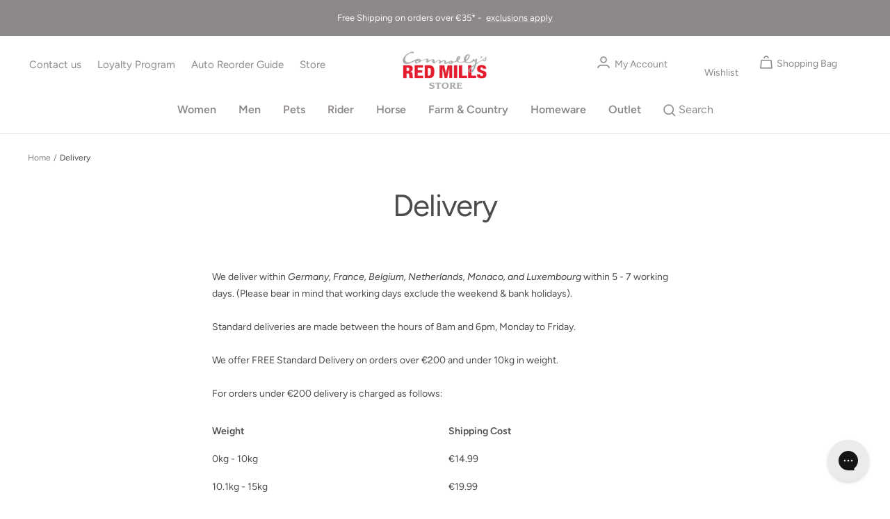

--- FILE ---
content_type: text/html; charset=utf-8
request_url: https://redmillsstore.ie/pages/delivery-2
body_size: 113676
content:
<!doctype html><html class="no-js" lang="en" dir="ltr">
  <head>
  <!-- Google tag (gtag.js) -->
<script async src="https://www.googletagmanager.com/gtag/js?id=G-JJK1BQNE62"></script>
<script>
  window.dataLayer = window.dataLayer || [];
  function gtag(){dataLayer.push(arguments);}
  gtag('js', new Date());

  gtag('config', 'G-JJK1BQNE62');
</script>
    <style>
  /* #mini-cart .drawer__overlay {
    display: none !important;
  } */
  .product-list__inner .product-item:has([href*="sca_clone_freegift"]) {
    display: none;
 }
  #sca-gift-icon .sca-gift-icon-img {
    top: -8px !important;
    left: 102% !important;
  } 
</style>
<script>
    setTimeout(() => {
      try {
        document.querySelector('.sca-fg-offer[data-fg-offer-id="12364"]').style.cursor = 'pointer'
        document.querySelector('.sca-fg-offer[data-fg-offer-id="12364"]').addEventListener("click", () => window.location.href = ' https://redmillsstore.ie/collections/go-native');
      } catch(e) {
        console.log(e)
      }
  }, 2500);
</script>

    <!-- starapps_core_start -->
<!-- This code is automatically managed by StarApps Studio -->
<!-- Please contact support@starapps.studio for any help -->
<!-- File location: snippets/starapps-core.liquid -->



<!-- starapps_core_end -->
    


    <meta name="facebook-domain-verification" content="i9nxqs83m1uez80beuy19vfyni06s1" />
    <meta name="google-site-verification" content="2Fr1atf7GZ-2YLdF1si13Ev_2C1gsYmA2i3e9o1jL4I" />

    <meta charset="utf-8">
    <meta name="viewport" content="width=device-width, initial-scale=1.0, height=device-height, minimum-scale=1.0, maximum-scale=1.0">
    <meta name="theme-color" content="#ffffff">

    <title>Delivery</title><meta name="description" content="We deliver within Germany, France, Belgium, Netherlands, Monaco, and Luxembourg within 5 - 7 working days. (Please bear in mind that working days exclude the weekend &amp;amp; bank holidays). Standard deliveries are made between the hours of 8am and 6pm, Monday to Friday. We offer FREE Standard Delivery on orders over €200"><link rel="canonical" href="https://redmillsstore.ie/pages/delivery-2"><link rel="shortcut icon" href="//redmillsstore.ie/cdn/shop/files/CRM_Store_logo4_96x96.png?v=1698917250" type="image/png"><link rel="preconnect" href="https://cdn.shopify.com">
    <link rel="dns-prefetch" href="https://productreviews.shopifycdn.com">
    <link rel="dns-prefetch" href="https://www.google-analytics.com"><link rel="preconnect" href="https://fonts.shopifycdn.com" crossorigin><link rel="preload" as="style" href="//redmillsstore.ie/cdn/shop/t/12/assets/theme.css?v=21277363421887560501730803925">
    <link rel="preload" as="script" href="//redmillsstore.ie/cdn/shop/t/12/assets/vendor.js?v=31715688253868339281661439866">
    <link rel="preload" as="script" href="//redmillsstore.ie/cdn/shop/t/12/assets/theme.js?v=165761096224975728111698702948"><meta property="og:type" content="website">
  <meta property="og:title" content="Delivery"><meta property="og:image" content="http://redmillsstore.ie/cdn/shop/files/CRM-Store-Logo_1.png?v=1661795966">
  <meta property="og:image:secure_url" content="https://redmillsstore.ie/cdn/shop/files/CRM-Store-Logo_1.png?v=1661795966">
  <meta property="og:image:width" content="1200">
  <meta property="og:image:height" content="628"><meta property="og:description" content="We deliver within Germany, France, Belgium, Netherlands, Monaco, and Luxembourg within 5 - 7 working days. (Please bear in mind that working days exclude the weekend &amp;amp; bank holidays). Standard deliveries are made between the hours of 8am and 6pm, Monday to Friday. We offer FREE Standard Delivery on orders over €200"><meta property="og:url" content="https://redmillsstore.ie/pages/delivery-2">
<meta property="og:site_name" content="Red Mills Store"><meta name="twitter:card" content="summary"><meta name="twitter:title" content="Delivery">
  <meta name="twitter:description" content="We deliver within Germany, France, Belgium, Netherlands, Monaco, and Luxembourg within 5 - 7 working days. (Please bear in mind that working days exclude the weekend &amp;amp; bank holidays). Standard deliveries are made between the hours of 8am and 6pm, Monday to Friday. We offer FREE Standard Delivery on orders over €200"><meta name="twitter:image" content="https://redmillsstore.ie/cdn/shop/files/CRM-Store-Logo_1_1200x1200_crop_center.png?v=1661795966">
  <meta name="twitter:image:alt" content="">
    


  <script type="application/ld+json">
  {
    "@context": "https://schema.org",
    "@type": "BreadcrumbList",
  "itemListElement": [{
      "@type": "ListItem",
      "position": 1,
      "name": "Home",
      "item": "https://redmillsstore.ie"
    },{
          "@type": "ListItem",
          "position": 2,
          "name": "Delivery",
          "item": "https://redmillsstore.ie/pages/delivery-2"
        }]
  }
  </script>


    <link rel="preload" href="//redmillsstore.ie/cdn/fonts/figtree/figtree_n4.3c0838aba1701047e60be6a99a1b0a40ce9b8419.woff2" as="font" type="font/woff2" crossorigin><link rel="preload" href="//redmillsstore.ie/cdn/fonts/figtree/figtree_n4.3c0838aba1701047e60be6a99a1b0a40ce9b8419.woff2" as="font" type="font/woff2" crossorigin><style>
  /* Typography (heading) */
  @font-face {
  font-family: Figtree;
  font-weight: 400;
  font-style: normal;
  font-display: swap;
  src: url("//redmillsstore.ie/cdn/fonts/figtree/figtree_n4.3c0838aba1701047e60be6a99a1b0a40ce9b8419.woff2") format("woff2"),
       url("//redmillsstore.ie/cdn/fonts/figtree/figtree_n4.c0575d1db21fc3821f17fd6617d3dee552312137.woff") format("woff");
}

@font-face {
  font-family: Figtree;
  font-weight: 400;
  font-style: italic;
  font-display: swap;
  src: url("//redmillsstore.ie/cdn/fonts/figtree/figtree_i4.89f7a4275c064845c304a4cf8a4a586060656db2.woff2") format("woff2"),
       url("//redmillsstore.ie/cdn/fonts/figtree/figtree_i4.6f955aaaafc55a22ffc1f32ecf3756859a5ad3e2.woff") format("woff");
}

/* Typography (body) */
  @font-face {
  font-family: Figtree;
  font-weight: 400;
  font-style: normal;
  font-display: swap;
  src: url("//redmillsstore.ie/cdn/fonts/figtree/figtree_n4.3c0838aba1701047e60be6a99a1b0a40ce9b8419.woff2") format("woff2"),
       url("//redmillsstore.ie/cdn/fonts/figtree/figtree_n4.c0575d1db21fc3821f17fd6617d3dee552312137.woff") format("woff");
}

@font-face {
  font-family: Figtree;
  font-weight: 400;
  font-style: italic;
  font-display: swap;
  src: url("//redmillsstore.ie/cdn/fonts/figtree/figtree_i4.89f7a4275c064845c304a4cf8a4a586060656db2.woff2") format("woff2"),
       url("//redmillsstore.ie/cdn/fonts/figtree/figtree_i4.6f955aaaafc55a22ffc1f32ecf3756859a5ad3e2.woff") format("woff");
}

@font-face {
  font-family: Figtree;
  font-weight: 600;
  font-style: normal;
  font-display: swap;
  src: url("//redmillsstore.ie/cdn/fonts/figtree/figtree_n6.9d1ea52bb49a0a86cfd1b0383d00f83d3fcc14de.woff2") format("woff2"),
       url("//redmillsstore.ie/cdn/fonts/figtree/figtree_n6.f0fcdea525a0e47b2ae4ab645832a8e8a96d31d3.woff") format("woff");
}

@font-face {
  font-family: Figtree;
  font-weight: 600;
  font-style: italic;
  font-display: swap;
  src: url("//redmillsstore.ie/cdn/fonts/figtree/figtree_i6.702baae75738b446cfbed6ac0d60cab7b21e61ba.woff2") format("woff2"),
       url("//redmillsstore.ie/cdn/fonts/figtree/figtree_i6.6b8dc40d16c9905d29525156e284509f871ce8f9.woff") format("woff");
}

:root {--heading-color: 77, 76, 76;
    --text-color: 77, 76, 76;
    --background: 255, 255, 255;
    --secondary-background: 246, 246, 246;
    --border-color: 228, 228, 228;
    --border-color-darker: 184, 183, 183;
    --success-color: 39, 105, 84;
    --success-background: 212, 225, 221;
    --error-color: 222, 42, 42;
    --error-background: 253, 240, 240;
    --primary-button-background: 141, 137, 137;
    --primary-button-text-color: 255, 255, 255;
    --secondary-button-background: 77, 76, 76;
    --secondary-button-text-color: 255, 255, 255;
    --product-star-rating: 240, 196, 24;
    --product-on-sale-accent: 77, 76, 76;
    --product-sold-out-accent: 77, 76, 76;
    --product-custom-label-background: 64, 93, 230;
    --product-custom-label-text-color: 255, 255, 255;
    --product-custom-label-2-background: 245, 241, 236;
    --product-custom-label-2-text-color: 0, 0, 0;
    --product-low-stock-text-color: 208, 2, 27;
    --product-in-stock-text-color: 46, 158, 123;
    --loading-bar-background: 77, 76, 76;

    /* We duplicate some "base" colors as root colors, which is useful to use on drawer elements or popover without. Those should not be overridden to avoid issues */
    --root-heading-color: 77, 76, 76;
    --root-text-color: 77, 76, 76;
    --root-background: 255, 255, 255;
    --root-border-color: 228, 228, 228;
    --root-primary-button-background: 141, 137, 137;
    --root-primary-button-text-color: 255, 255, 255;

/*     --base-font-size: 15px; */
    --base-font-size: 14px;
    --heading-font-family: Figtree, sans-serif;
    --heading-font-weight: 400;
    --heading-font-style: normal;
    --heading-text-transform: normal;
    --text-font-family: Figtree, sans-serif;
    --text-font-weight: 400;
    --text-font-style: normal;
    --text-font-bold-weight: 600;

    /* Typography (font size) */
    --heading-xxsmall-font-size: 10px;
    --heading-xsmall-font-size: 10px;
    --heading-small-font-size: 11px;
    --heading-large-font-size: 32px;
    --heading-h1-font-size: 28px;
    --heading-h2-font-size: 24px;
    --heading-h3-font-size: 24px;
    --heading-h4-font-size: 22px;
    --heading-h5-font-size: 18px;
    --heading-h6-font-size: 16px;

    /* Control the look and feel of the theme by changing radius of various elements */
    --button-border-radius: 4px;
    --block-border-radius: 8px;
    --block-border-radius-reduced: 4px;
    --color-swatch-border-radius: 100%;

    /* Button size */
    --button-height: 48px;
    --button-small-height: 40px;

    /* Form related */
    --form-input-field-height: 48px;
    --form-input-gap: 16px;
    --form-submit-margin: 24px;

    /* Product listing related variables */
    --product-list-block-spacing: 32px;

    /* Video related */
    --play-button-background: 255, 255, 255;
    --play-button-arrow: 77, 76, 76;

    /* RTL support */
    --transform-logical-flip: 1;
    --transform-origin-start: left;
    --transform-origin-end: right;

    /* Other */
    --zoom-cursor-svg-url: url(//redmillsstore.ie/cdn/shop/t/12/assets/zoom-cursor.svg?v=148322777319429750541696433868);
    --arrow-right-svg-url: url(//redmillsstore.ie/cdn/shop/t/12/assets/arrow-right.svg?v=46701672641770077391696433868);
    --arrow-left-svg-url: url(//redmillsstore.ie/cdn/shop/t/12/assets/arrow-left.svg?v=298245345762655331696433868);

    /* Some useful variables that we can reuse in our CSS. Some explanation are needed for some of them:
       - container-max-width-minus-gutters: represents the container max width without the edge gutters
       - container-outer-width: considering the screen width, represent all the space outside the container
       - container-outer-margin: same as container-outer-width but get set to 0 inside a container
       - container-inner-width: the effective space inside the container (minus gutters)
       - grid-column-width: represents the width of a single column of the grid
       - vertical-breather: this is a variable that defines the global "spacing" between sections, and inside the section
                            to create some "breath" and minimum spacing
     */
    --container-max-width: 1600px;
    --container-gutter: 24px;
    --container-max-width-minus-gutters: calc(var(--container-max-width) - (var(--container-gutter)) * 2);
    --container-outer-width: max(calc((100vw - var(--container-max-width-minus-gutters)) / 2), var(--container-gutter));
    --container-outer-margin: var(--container-outer-width);
    --container-inner-width: calc(100vw - var(--container-outer-width) * 2);

    --grid-column-count: 10;
    --grid-gap: 24px;
    --grid-column-width: calc((100vw - var(--container-outer-width) * 2 - var(--grid-gap) * (var(--grid-column-count) - 1)) / var(--grid-column-count));

    --vertical-breather: 28px;
    --vertical-breather-tight: 28px;

    /* Shopify related variables */
    --payment-terms-background-color: #ffffff;
  }

  @media screen and (min-width: 741px) {
    :root {
      --container-gutter: 40px;
      --grid-column-count: 20;
      --vertical-breather: 40px;
      --vertical-breather-tight: 40px;

      /* Typography (font size) */
      --heading-xsmall-font-size: 11px;
      --heading-small-font-size: 12px;
      --heading-large-font-size: 48px;
      --heading-h1-font-size: 48px;
      --heading-h2-font-size: 36px;
      --heading-h3-font-size: 30px;
      --heading-h4-font-size: 22px;
      --heading-h5-font-size: 18px;
      --heading-h6-font-size: 16px;

      /* Form related */
      --form-input-field-height: 52px;
      --form-submit-margin: 32px;

      /* Button size */
      --button-height: 52px;
      --button-small-height: 44px;
    }
  }

  @media screen and (min-width: 1200px) {
    :root {
      --vertical-breather: 48px;
      --vertical-breather-tight: 48px;
      --product-list-block-spacing: 48px;

      /* Typography */
      --heading-large-font-size: 58px;
      --heading-h1-font-size: 50px;
      --heading-h2-font-size: 44px;
      --heading-h3-font-size: 32px;
      --heading-h4-font-size: 26px;
      --heading-h5-font-size: 22px;
      --heading-h6-font-size: 16px;
    }
  }

  @media screen and (min-width: 1600px) {
    :root {
      --vertical-breather: 48px;
      --vertical-breather-tight: 48px;
    }
  }
</style>
    <script>
  // This allows to expose several variables to the global scope, to be used in scripts
  window.themeVariables = {
    settings: {
      direction: "ltr",
      pageType: "page",
      cartCount: 0,
      moneyFormat: "€{{amount}}",
      moneyWithCurrencyFormat: "€{{amount}} EUR",
      showVendor: false,
      discountMode: "percentage",
      currencyCodeEnabled: false,
      searchMode: "product,article",
      searchUnavailableProducts: "last",
      cartType: "drawer",
      cartCurrency: "EUR",
      mobileZoomFactor: 2.5
    },

    routes: {
      host: "redmillsstore.ie",
      rootUrl: "\/",
      rootUrlWithoutSlash: '',
      cartUrl: "\/cart",
      cartAddUrl: "\/cart\/add",
      cartChangeUrl: "\/cart\/change",
      searchUrl: "\/search",
      predictiveSearchUrl: "\/search\/suggest",
      productRecommendationsUrl: "\/recommendations\/products"
    },

    strings: {
      accessibilityDelete: "Delete",
      accessibilityClose: "Close",
      collectionSoldOut: "Sold out",
      collectionDiscount: "Save @savings@",
      productSalePrice: "Sale price",
      productRegularPrice: "Regular price",
      productFormUnavailable: "Unavailable",
      productFormSoldOut: "Sold out",
      productFormPreOrder: "Pre-order",
      productFormAddToCart: "Add to cart",
      searchNoResults: "No results could be found.",
      searchNewSearch: "New search",
      searchProducts: "Products",
      searchArticles: "Journal",
      searchPages: "Pages",
      searchCollections: "Collections",
      cartViewCart: "View cart",
      cartItemAdded: "Item added to your cart!",
      cartItemAddedShort: "Added to your cart!",
      cartAddOrderNote: "Add order note",
      cartEditOrderNote: "Edit order note",
      shippingEstimatorNoResults: "Sorry, we do not ship to your address.",
      shippingEstimatorOneResult: "There is one shipping rate for your address:",
      shippingEstimatorMultipleResults: "There are several shipping rates for your address:",
      shippingEstimatorError: "One or more error occurred while retrieving shipping rates:"
    },

    libs: {
      flickity: "\/\/redmillsstore.ie\/cdn\/shop\/t\/12\/assets\/flickity.js?v=176646718982628074891661439866",
      photoswipe: "\/\/redmillsstore.ie\/cdn\/shop\/t\/12\/assets\/photoswipe.js?v=132268647426145925301661439866",
      qrCode: "\/\/redmillsstore.ie\/cdn\/shopifycloud\/storefront\/assets\/themes_support\/vendor\/qrcode-3f2b403b.js"
    },

    breakpoints: {
      phone: 'screen and (max-width: 740px)',
      tablet: 'screen and (min-width: 741px) and (max-width: 999px)',
      tabletAndUp: 'screen and (min-width: 741px)',
      pocket: 'screen and (max-width: 999px)',
      lap: 'screen and (min-width: 1000px) and (max-width: 1199px)',
      lapAndUp: 'screen and (min-width: 1000px)',
      desktop: 'screen and (min-width: 1200px)',
      wide: 'screen and (min-width: 1400px)'
    }
  };

  window.addEventListener('pageshow', async () => {
    const cartContent = await (await fetch(`${window.themeVariables.routes.cartUrl}.js`, {cache: 'reload'})).json();
    document.documentElement.dispatchEvent(new CustomEvent('cart:refresh', {detail: {cart: cartContent}}));
  });

  if ('noModule' in HTMLScriptElement.prototype) {
    // Old browsers (like IE) that does not support module will be considered as if not executing JS at all
    document.documentElement.className = document.documentElement.className.replace('no-js', 'js');

    requestAnimationFrame(() => {
      const viewportHeight = (window.visualViewport ? window.visualViewport.height : document.documentElement.clientHeight);
      document.documentElement.style.setProperty('--window-height',viewportHeight + 'px');
    });
  }</script>

    <link rel="stylesheet" href="//redmillsstore.ie/cdn/shop/t/12/assets/theme.css?v=21277363421887560501730803925">

    <script src="//redmillsstore.ie/cdn/shop/t/12/assets/vendor.js?v=31715688253868339281661439866" defer></script>
    <script src="//redmillsstore.ie/cdn/shop/t/12/assets/theme.js?v=165761096224975728111698702948" defer></script>
    <script src="//redmillsstore.ie/cdn/shop/t/12/assets/custom.js?v=94775835565417866501701296540" defer></script>

    <script>window.performance && window.performance.mark && window.performance.mark('shopify.content_for_header.start');</script><meta name="google-site-verification" content="DEqzT8uegpTjzRD9fZ-obi4BVR0iaONTwF6H-0q9FwE">
<meta name="google-site-verification" content="DEqzT8uegpTjzRD9fZ-obi4BVR0iaONTwF6H-0q9FwE">
<meta id="shopify-digital-wallet" name="shopify-digital-wallet" content="/19084213/digital_wallets/dialog">
<meta name="shopify-checkout-api-token" content="d8700c0bed3b491e31e663629b9ef02f">
<meta id="in-context-paypal-metadata" data-shop-id="19084213" data-venmo-supported="false" data-environment="production" data-locale="en_US" data-paypal-v4="true" data-currency="EUR">
<script async="async" src="/checkouts/internal/preloads.js?locale=en-IE"></script>
<link rel="preconnect" href="https://shop.app" crossorigin="anonymous">
<script async="async" src="https://shop.app/checkouts/internal/preloads.js?locale=en-IE&shop_id=19084213" crossorigin="anonymous"></script>
<script id="apple-pay-shop-capabilities" type="application/json">{"shopId":19084213,"countryCode":"IE","currencyCode":"EUR","merchantCapabilities":["supports3DS"],"merchantId":"gid:\/\/shopify\/Shop\/19084213","merchantName":"Red Mills Store","requiredBillingContactFields":["postalAddress","email","phone"],"requiredShippingContactFields":["postalAddress","email","phone"],"shippingType":"shipping","supportedNetworks":["visa","maestro","masterCard","amex"],"total":{"type":"pending","label":"Red Mills Store","amount":"1.00"},"shopifyPaymentsEnabled":true,"supportsSubscriptions":true}</script>
<script id="shopify-features" type="application/json">{"accessToken":"d8700c0bed3b491e31e663629b9ef02f","betas":["rich-media-storefront-analytics"],"domain":"redmillsstore.ie","predictiveSearch":true,"shopId":19084213,"locale":"en"}</script>
<script>var Shopify = Shopify || {};
Shopify.shop = "redmillsshop.myshopify.com";
Shopify.locale = "en";
Shopify.currency = {"active":"EUR","rate":"1.0"};
Shopify.country = "IE";
Shopify.theme = {"name":"Focal Upgraded","id":121522126934,"schema_name":"Focal","schema_version":"8.11.2","theme_store_id":714,"role":"main"};
Shopify.theme.handle = "null";
Shopify.theme.style = {"id":null,"handle":null};
Shopify.cdnHost = "redmillsstore.ie/cdn";
Shopify.routes = Shopify.routes || {};
Shopify.routes.root = "/";</script>
<script type="module">!function(o){(o.Shopify=o.Shopify||{}).modules=!0}(window);</script>
<script>!function(o){function n(){var o=[];function n(){o.push(Array.prototype.slice.apply(arguments))}return n.q=o,n}var t=o.Shopify=o.Shopify||{};t.loadFeatures=n(),t.autoloadFeatures=n()}(window);</script>
<script>
  window.ShopifyPay = window.ShopifyPay || {};
  window.ShopifyPay.apiHost = "shop.app\/pay";
  window.ShopifyPay.redirectState = null;
</script>
<script id="shop-js-analytics" type="application/json">{"pageType":"page"}</script>
<script defer="defer" async type="module" src="//redmillsstore.ie/cdn/shopifycloud/shop-js/modules/v2/client.init-shop-cart-sync_C5BV16lS.en.esm.js"></script>
<script defer="defer" async type="module" src="//redmillsstore.ie/cdn/shopifycloud/shop-js/modules/v2/chunk.common_CygWptCX.esm.js"></script>
<script type="module">
  await import("//redmillsstore.ie/cdn/shopifycloud/shop-js/modules/v2/client.init-shop-cart-sync_C5BV16lS.en.esm.js");
await import("//redmillsstore.ie/cdn/shopifycloud/shop-js/modules/v2/chunk.common_CygWptCX.esm.js");

  window.Shopify.SignInWithShop?.initShopCartSync?.({"fedCMEnabled":true,"windoidEnabled":true});

</script>
<script>
  window.Shopify = window.Shopify || {};
  if (!window.Shopify.featureAssets) window.Shopify.featureAssets = {};
  window.Shopify.featureAssets['shop-js'] = {"shop-cart-sync":["modules/v2/client.shop-cart-sync_ZFArdW7E.en.esm.js","modules/v2/chunk.common_CygWptCX.esm.js"],"init-fed-cm":["modules/v2/client.init-fed-cm_CmiC4vf6.en.esm.js","modules/v2/chunk.common_CygWptCX.esm.js"],"shop-button":["modules/v2/client.shop-button_tlx5R9nI.en.esm.js","modules/v2/chunk.common_CygWptCX.esm.js"],"shop-cash-offers":["modules/v2/client.shop-cash-offers_DOA2yAJr.en.esm.js","modules/v2/chunk.common_CygWptCX.esm.js","modules/v2/chunk.modal_D71HUcav.esm.js"],"init-windoid":["modules/v2/client.init-windoid_sURxWdc1.en.esm.js","modules/v2/chunk.common_CygWptCX.esm.js"],"shop-toast-manager":["modules/v2/client.shop-toast-manager_ClPi3nE9.en.esm.js","modules/v2/chunk.common_CygWptCX.esm.js"],"init-shop-email-lookup-coordinator":["modules/v2/client.init-shop-email-lookup-coordinator_B8hsDcYM.en.esm.js","modules/v2/chunk.common_CygWptCX.esm.js"],"init-shop-cart-sync":["modules/v2/client.init-shop-cart-sync_C5BV16lS.en.esm.js","modules/v2/chunk.common_CygWptCX.esm.js"],"avatar":["modules/v2/client.avatar_BTnouDA3.en.esm.js"],"pay-button":["modules/v2/client.pay-button_FdsNuTd3.en.esm.js","modules/v2/chunk.common_CygWptCX.esm.js"],"init-customer-accounts":["modules/v2/client.init-customer-accounts_DxDtT_ad.en.esm.js","modules/v2/client.shop-login-button_C5VAVYt1.en.esm.js","modules/v2/chunk.common_CygWptCX.esm.js","modules/v2/chunk.modal_D71HUcav.esm.js"],"init-shop-for-new-customer-accounts":["modules/v2/client.init-shop-for-new-customer-accounts_ChsxoAhi.en.esm.js","modules/v2/client.shop-login-button_C5VAVYt1.en.esm.js","modules/v2/chunk.common_CygWptCX.esm.js","modules/v2/chunk.modal_D71HUcav.esm.js"],"shop-login-button":["modules/v2/client.shop-login-button_C5VAVYt1.en.esm.js","modules/v2/chunk.common_CygWptCX.esm.js","modules/v2/chunk.modal_D71HUcav.esm.js"],"init-customer-accounts-sign-up":["modules/v2/client.init-customer-accounts-sign-up_CPSyQ0Tj.en.esm.js","modules/v2/client.shop-login-button_C5VAVYt1.en.esm.js","modules/v2/chunk.common_CygWptCX.esm.js","modules/v2/chunk.modal_D71HUcav.esm.js"],"shop-follow-button":["modules/v2/client.shop-follow-button_Cva4Ekp9.en.esm.js","modules/v2/chunk.common_CygWptCX.esm.js","modules/v2/chunk.modal_D71HUcav.esm.js"],"checkout-modal":["modules/v2/client.checkout-modal_BPM8l0SH.en.esm.js","modules/v2/chunk.common_CygWptCX.esm.js","modules/v2/chunk.modal_D71HUcav.esm.js"],"lead-capture":["modules/v2/client.lead-capture_Bi8yE_yS.en.esm.js","modules/v2/chunk.common_CygWptCX.esm.js","modules/v2/chunk.modal_D71HUcav.esm.js"],"shop-login":["modules/v2/client.shop-login_D6lNrXab.en.esm.js","modules/v2/chunk.common_CygWptCX.esm.js","modules/v2/chunk.modal_D71HUcav.esm.js"],"payment-terms":["modules/v2/client.payment-terms_CZxnsJam.en.esm.js","modules/v2/chunk.common_CygWptCX.esm.js","modules/v2/chunk.modal_D71HUcav.esm.js"]};
</script>
<script>(function() {
  var isLoaded = false;
  function asyncLoad() {
    if (isLoaded) return;
    isLoaded = true;
    var urls = ["https:\/\/js.smile.io\/v1\/smile-shopify.js?shop=redmillsshop.myshopify.com","https:\/\/orderstatus.w3apps.co\/js\/orderlookup.js?shop=redmillsshop.myshopify.com","https:\/\/shy.elfsight.com\/p\/platform.js?shop=redmillsshop.myshopify.com","https:\/\/config.gorgias.chat\/bundle-loader\/01GYCC3N8S4PG9DRN1E6AJS0QP?source=shopify1click\u0026shop=redmillsshop.myshopify.com","https:\/\/d33a6lvgbd0fej.cloudfront.net\/script_tag\/secomapp.scripttag.js?shop=redmillsshop.myshopify.com","https:\/\/cdn.9gtb.com\/loader.js?g_cvt_id=07ebe33c-47b7-4fa9-a825-bf61bdfd5427\u0026shop=redmillsshop.myshopify.com"];
    for (var i = 0; i < urls.length; i++) {
      var s = document.createElement('script');
      s.type = 'text/javascript';
      s.async = true;
      s.src = urls[i];
      var x = document.getElementsByTagName('script')[0];
      x.parentNode.insertBefore(s, x);
    }
  };
  if(window.attachEvent) {
    window.attachEvent('onload', asyncLoad);
  } else {
    window.addEventListener('load', asyncLoad, false);
  }
})();</script>
<script id="__st">var __st={"a":19084213,"offset":0,"reqid":"e39e0d29-73bd-4873-b34a-549f08d1f332-1768738326","pageurl":"redmillsstore.ie\/pages\/delivery-2","s":"pages-81259495510","u":"def13484410a","p":"page","rtyp":"page","rid":81259495510};</script>
<script>window.ShopifyPaypalV4VisibilityTracking = true;</script>
<script id="captcha-bootstrap">!function(){'use strict';const t='contact',e='account',n='new_comment',o=[[t,t],['blogs',n],['comments',n],[t,'customer']],c=[[e,'customer_login'],[e,'guest_login'],[e,'recover_customer_password'],[e,'create_customer']],r=t=>t.map((([t,e])=>`form[action*='/${t}']:not([data-nocaptcha='true']) input[name='form_type'][value='${e}']`)).join(','),a=t=>()=>t?[...document.querySelectorAll(t)].map((t=>t.form)):[];function s(){const t=[...o],e=r(t);return a(e)}const i='password',u='form_key',d=['recaptcha-v3-token','g-recaptcha-response','h-captcha-response',i],f=()=>{try{return window.sessionStorage}catch{return}},m='__shopify_v',_=t=>t.elements[u];function p(t,e,n=!1){try{const o=window.sessionStorage,c=JSON.parse(o.getItem(e)),{data:r}=function(t){const{data:e,action:n}=t;return t[m]||n?{data:e,action:n}:{data:t,action:n}}(c);for(const[e,n]of Object.entries(r))t.elements[e]&&(t.elements[e].value=n);n&&o.removeItem(e)}catch(o){console.error('form repopulation failed',{error:o})}}const l='form_type',E='cptcha';function T(t){t.dataset[E]=!0}const w=window,h=w.document,L='Shopify',v='ce_forms',y='captcha';let A=!1;((t,e)=>{const n=(g='f06e6c50-85a8-45c8-87d0-21a2b65856fe',I='https://cdn.shopify.com/shopifycloud/storefront-forms-hcaptcha/ce_storefront_forms_captcha_hcaptcha.v1.5.2.iife.js',D={infoText:'Protected by hCaptcha',privacyText:'Privacy',termsText:'Terms'},(t,e,n)=>{const o=w[L][v],c=o.bindForm;if(c)return c(t,g,e,D).then(n);var r;o.q.push([[t,g,e,D],n]),r=I,A||(h.body.append(Object.assign(h.createElement('script'),{id:'captcha-provider',async:!0,src:r})),A=!0)});var g,I,D;w[L]=w[L]||{},w[L][v]=w[L][v]||{},w[L][v].q=[],w[L][y]=w[L][y]||{},w[L][y].protect=function(t,e){n(t,void 0,e),T(t)},Object.freeze(w[L][y]),function(t,e,n,w,h,L){const[v,y,A,g]=function(t,e,n){const i=e?o:[],u=t?c:[],d=[...i,...u],f=r(d),m=r(i),_=r(d.filter((([t,e])=>n.includes(e))));return[a(f),a(m),a(_),s()]}(w,h,L),I=t=>{const e=t.target;return e instanceof HTMLFormElement?e:e&&e.form},D=t=>v().includes(t);t.addEventListener('submit',(t=>{const e=I(t);if(!e)return;const n=D(e)&&!e.dataset.hcaptchaBound&&!e.dataset.recaptchaBound,o=_(e),c=g().includes(e)&&(!o||!o.value);(n||c)&&t.preventDefault(),c&&!n&&(function(t){try{if(!f())return;!function(t){const e=f();if(!e)return;const n=_(t);if(!n)return;const o=n.value;o&&e.removeItem(o)}(t);const e=Array.from(Array(32),(()=>Math.random().toString(36)[2])).join('');!function(t,e){_(t)||t.append(Object.assign(document.createElement('input'),{type:'hidden',name:u})),t.elements[u].value=e}(t,e),function(t,e){const n=f();if(!n)return;const o=[...t.querySelectorAll(`input[type='${i}']`)].map((({name:t})=>t)),c=[...d,...o],r={};for(const[a,s]of new FormData(t).entries())c.includes(a)||(r[a]=s);n.setItem(e,JSON.stringify({[m]:1,action:t.action,data:r}))}(t,e)}catch(e){console.error('failed to persist form',e)}}(e),e.submit())}));const S=(t,e)=>{t&&!t.dataset[E]&&(n(t,e.some((e=>e===t))),T(t))};for(const o of['focusin','change'])t.addEventListener(o,(t=>{const e=I(t);D(e)&&S(e,y())}));const B=e.get('form_key'),M=e.get(l),P=B&&M;t.addEventListener('DOMContentLoaded',(()=>{const t=y();if(P)for(const e of t)e.elements[l].value===M&&p(e,B);[...new Set([...A(),...v().filter((t=>'true'===t.dataset.shopifyCaptcha))])].forEach((e=>S(e,t)))}))}(h,new URLSearchParams(w.location.search),n,t,e,['guest_login'])})(!0,!0)}();</script>
<script integrity="sha256-4kQ18oKyAcykRKYeNunJcIwy7WH5gtpwJnB7kiuLZ1E=" data-source-attribution="shopify.loadfeatures" defer="defer" src="//redmillsstore.ie/cdn/shopifycloud/storefront/assets/storefront/load_feature-a0a9edcb.js" crossorigin="anonymous"></script>
<script crossorigin="anonymous" defer="defer" src="//redmillsstore.ie/cdn/shopifycloud/storefront/assets/shopify_pay/storefront-65b4c6d7.js?v=20250812"></script>
<script data-source-attribution="shopify.dynamic_checkout.dynamic.init">var Shopify=Shopify||{};Shopify.PaymentButton=Shopify.PaymentButton||{isStorefrontPortableWallets:!0,init:function(){window.Shopify.PaymentButton.init=function(){};var t=document.createElement("script");t.src="https://redmillsstore.ie/cdn/shopifycloud/portable-wallets/latest/portable-wallets.en.js",t.type="module",document.head.appendChild(t)}};
</script>
<script data-source-attribution="shopify.dynamic_checkout.buyer_consent">
  function portableWalletsHideBuyerConsent(e){var t=document.getElementById("shopify-buyer-consent"),n=document.getElementById("shopify-subscription-policy-button");t&&n&&(t.classList.add("hidden"),t.setAttribute("aria-hidden","true"),n.removeEventListener("click",e))}function portableWalletsShowBuyerConsent(e){var t=document.getElementById("shopify-buyer-consent"),n=document.getElementById("shopify-subscription-policy-button");t&&n&&(t.classList.remove("hidden"),t.removeAttribute("aria-hidden"),n.addEventListener("click",e))}window.Shopify?.PaymentButton&&(window.Shopify.PaymentButton.hideBuyerConsent=portableWalletsHideBuyerConsent,window.Shopify.PaymentButton.showBuyerConsent=portableWalletsShowBuyerConsent);
</script>
<script data-source-attribution="shopify.dynamic_checkout.cart.bootstrap">document.addEventListener("DOMContentLoaded",(function(){function t(){return document.querySelector("shopify-accelerated-checkout-cart, shopify-accelerated-checkout")}if(t())Shopify.PaymentButton.init();else{new MutationObserver((function(e,n){t()&&(Shopify.PaymentButton.init(),n.disconnect())})).observe(document.body,{childList:!0,subtree:!0})}}));
</script>
<script id='scb4127' type='text/javascript' async='' src='https://redmillsstore.ie/cdn/shopifycloud/privacy-banner/storefront-banner.js'></script><link id="shopify-accelerated-checkout-styles" rel="stylesheet" media="screen" href="https://redmillsstore.ie/cdn/shopifycloud/portable-wallets/latest/accelerated-checkout-backwards-compat.css" crossorigin="anonymous">
<style id="shopify-accelerated-checkout-cart">
        #shopify-buyer-consent {
  margin-top: 1em;
  display: inline-block;
  width: 100%;
}

#shopify-buyer-consent.hidden {
  display: none;
}

#shopify-subscription-policy-button {
  background: none;
  border: none;
  padding: 0;
  text-decoration: underline;
  font-size: inherit;
  cursor: pointer;
}

#shopify-subscription-policy-button::before {
  box-shadow: none;
}

      </style>

<script>window.performance && window.performance.mark && window.performance.mark('shopify.content_for_header.end');</script>

    
<!-- Start of Judge.me Core -->
<link rel="dns-prefetch" href="https://cdn.judge.me/">
<script data-cfasync='false' class='jdgm-settings-script'>window.jdgmSettings={"pagination":5,"disable_web_reviews":true,"badge_no_review_text":"No reviews","badge_n_reviews_text":"{{ n }} review/reviews","badge_star_color":"#f0c418","hide_badge_preview_if_no_reviews":true,"badge_hide_text":false,"enforce_center_preview_badge":false,"widget_title":"Customer Reviews","widget_open_form_text":"Write a review","widget_close_form_text":"Cancel review","widget_refresh_page_text":"Refresh page","widget_summary_text":"Based on {{ number_of_reviews }} review/reviews","widget_no_review_text":"Be the first to write a review","widget_name_field_text":"Display name","widget_verified_name_field_text":"Verified Name (public)","widget_name_placeholder_text":"Display name","widget_required_field_error_text":"This field is required.","widget_email_field_text":"Email address","widget_verified_email_field_text":"Verified Email (private, can not be edited)","widget_email_placeholder_text":"Your email address","widget_email_field_error_text":"Please enter a valid email address.","widget_rating_field_text":"Rating","widget_review_title_field_text":"Review Title","widget_review_title_placeholder_text":"Give your review a title","widget_review_body_field_text":"Review content","widget_review_body_placeholder_text":"Start writing here...","widget_pictures_field_text":"Picture/Video (optional)","widget_submit_review_text":"Submit Review","widget_submit_verified_review_text":"Submit Verified Review","widget_submit_success_msg_with_auto_publish":"Thank you! Please refresh the page in a few moments to see your review. You can remove or edit your review by logging into \u003ca href='https://judge.me/login' target='_blank' rel='nofollow noopener'\u003eJudge.me\u003c/a\u003e","widget_submit_success_msg_no_auto_publish":"Thank you! Your review will be published as soon as it is approved by the shop admin. You can remove or edit your review by logging into \u003ca href='https://judge.me/login' target='_blank' rel='nofollow noopener'\u003eJudge.me\u003c/a\u003e","widget_show_default_reviews_out_of_total_text":"Showing {{ n_reviews_shown }} out of {{ n_reviews }} reviews.","widget_show_all_link_text":"Show all","widget_show_less_link_text":"Show less","widget_author_said_text":"{{ reviewer_name }} said:","widget_days_text":"{{ n }} days ago","widget_weeks_text":"{{ n }} week/weeks ago","widget_months_text":"{{ n }} month/months ago","widget_years_text":"{{ n }} year/years ago","widget_yesterday_text":"Yesterday","widget_today_text":"Today","widget_replied_text":"\u003e\u003e {{ shop_name }} replied:","widget_read_more_text":"Read more","widget_reviewer_name_as_initial":"","widget_rating_filter_color":"#f0c418","widget_rating_filter_see_all_text":"See all reviews","widget_sorting_most_recent_text":"Most Recent","widget_sorting_highest_rating_text":"Highest Rating","widget_sorting_lowest_rating_text":"Lowest Rating","widget_sorting_with_pictures_text":"Only Pictures","widget_sorting_most_helpful_text":"Most Helpful","widget_open_question_form_text":"Ask a question","widget_reviews_subtab_text":"Reviews","widget_questions_subtab_text":"Questions","widget_question_label_text":"Question","widget_answer_label_text":"Answer","widget_question_placeholder_text":"Write your question here","widget_submit_question_text":"Submit Question","widget_question_submit_success_text":"Thank you for your question! We will notify you once it gets answered.","widget_star_color":"#f0c418","verified_badge_text":"Verified","verified_badge_bg_color":"","verified_badge_text_color":"","verified_badge_placement":"left-of-reviewer-name","widget_review_max_height":"","widget_hide_border":false,"widget_social_share":false,"widget_thumb":false,"widget_review_location_show":false,"widget_location_format":"full_country_state_name","all_reviews_include_out_of_store_products":true,"all_reviews_out_of_store_text":"(out of store)","all_reviews_pagination":100,"all_reviews_product_name_prefix_text":"about","enable_review_pictures":true,"enable_question_anwser":false,"widget_theme":"","review_date_format":"dd/mm/yyyy","default_sort_method":"most-recent","widget_product_reviews_subtab_text":"Product Reviews","widget_shop_reviews_subtab_text":"Shop Reviews","widget_other_products_reviews_text":"Reviews for other products","widget_store_reviews_subtab_text":"Store reviews","widget_no_store_reviews_text":"This store hasn't received any reviews yet","widget_web_restriction_product_reviews_text":"This product hasn't received any reviews yet","widget_no_items_text":"No items found","widget_show_more_text":"Show more","widget_write_a_store_review_text":"Write a Store Review","widget_other_languages_heading":"Reviews in Other Languages","widget_translate_review_text":"Translate review to {{ language }}","widget_translating_review_text":"Translating...","widget_show_original_translation_text":"Show original ({{ language }})","widget_translate_review_failed_text":"Review couldn't be translated.","widget_translate_review_retry_text":"Retry","widget_translate_review_try_again_later_text":"Try again later","show_product_url_for_grouped_product":false,"widget_sorting_pictures_first_text":"Pictures First","show_pictures_on_all_rev_page_mobile":false,"show_pictures_on_all_rev_page_desktop":false,"floating_tab_hide_mobile_install_preference":false,"floating_tab_button_name":"★ Reviews","floating_tab_title":"Let customers speak for us","floating_tab_button_color":"","floating_tab_button_background_color":"","floating_tab_url":"","floating_tab_url_enabled":false,"floating_tab_tab_style":"text","all_reviews_text_badge_text":"Customers rate us {{ shop.metafields.judgeme.all_reviews_rating | round: 1 }}/5 based on {{ shop.metafields.judgeme.all_reviews_count }} reviews.","all_reviews_text_badge_text_branded_style":"{{ shop.metafields.judgeme.all_reviews_rating | round: 1 }} out of 5 stars based on {{ shop.metafields.judgeme.all_reviews_count }} reviews","is_all_reviews_text_badge_a_link":false,"show_stars_for_all_reviews_text_badge":false,"all_reviews_text_badge_url":"","all_reviews_text_style":"text","all_reviews_text_color_style":"judgeme_brand_color","all_reviews_text_color":"#108474","all_reviews_text_show_jm_brand":true,"featured_carousel_show_header":false,"featured_carousel_title":"Our customers speak for us","testimonials_carousel_title":"Customers are saying","videos_carousel_title":"Real customer stories","cards_carousel_title":"Customers are saying","featured_carousel_count_text":"from {{ n }} reviews","featured_carousel_add_link_to_all_reviews_page":false,"featured_carousel_url":"","featured_carousel_show_images":true,"featured_carousel_autoslide_interval":7,"featured_carousel_arrows_on_the_sides":true,"featured_carousel_height":250,"featured_carousel_width":100,"featured_carousel_image_size":0,"featured_carousel_image_height":250,"featured_carousel_arrow_color":"#eeeeee","verified_count_badge_style":"vintage","verified_count_badge_orientation":"horizontal","verified_count_badge_color_style":"judgeme_brand_color","verified_count_badge_color":"#108474","is_verified_count_badge_a_link":false,"verified_count_badge_url":"","verified_count_badge_show_jm_brand":true,"widget_rating_preset_default":5,"widget_first_sub_tab":"product-reviews","widget_show_histogram":true,"widget_histogram_use_custom_color":true,"widget_pagination_use_custom_color":true,"widget_star_use_custom_color":true,"widget_verified_badge_use_custom_color":false,"widget_write_review_use_custom_color":false,"picture_reminder_submit_button":"Upload Pictures","enable_review_videos":true,"mute_video_by_default":true,"widget_sorting_videos_first_text":"Videos First","widget_review_pending_text":"Pending","featured_carousel_items_for_large_screen":3,"social_share_options_order":"Facebook,Twitter","remove_microdata_snippet":true,"disable_json_ld":false,"enable_json_ld_products":false,"preview_badge_show_question_text":false,"preview_badge_no_question_text":"No questions","preview_badge_n_question_text":"{{ number_of_questions }} question/questions","qa_badge_show_icon":false,"qa_badge_position":"same-row","remove_judgeme_branding":false,"widget_add_search_bar":true,"widget_search_bar_placeholder":"Search","widget_sorting_verified_only_text":"Verified only","featured_carousel_theme":"aligned","featured_carousel_show_rating":true,"featured_carousel_show_title":true,"featured_carousel_show_body":true,"featured_carousel_show_date":false,"featured_carousel_show_reviewer":true,"featured_carousel_show_product":false,"featured_carousel_header_background_color":"#108474","featured_carousel_header_text_color":"#ffffff","featured_carousel_name_product_separator":"reviewed","featured_carousel_full_star_background":"#108474","featured_carousel_empty_star_background":"#dadada","featured_carousel_vertical_theme_background":"#f9fafb","featured_carousel_verified_badge_enable":false,"featured_carousel_verified_badge_color":"#108474","featured_carousel_border_style":"round","featured_carousel_review_line_length_limit":3,"featured_carousel_more_reviews_button_text":"Read more reviews","featured_carousel_view_product_button_text":"View product","all_reviews_page_load_reviews_on":"scroll","all_reviews_page_load_more_text":"Load More Reviews","disable_fb_tab_reviews":false,"enable_ajax_cdn_cache":false,"widget_public_name_text":"displayed publicly like","default_reviewer_name":"John Smith","default_reviewer_name_has_non_latin":true,"widget_reviewer_anonymous":"Anonymous","medals_widget_title":"Judge.me Review Medals","medals_widget_background_color":"#f9fafb","medals_widget_position":"footer_all_pages","medals_widget_border_color":"#f9fafb","medals_widget_verified_text_position":"left","medals_widget_use_monochromatic_version":false,"medals_widget_elements_color":"#108474","show_reviewer_avatar":false,"widget_invalid_yt_video_url_error_text":"Not a YouTube video URL","widget_max_length_field_error_text":"Please enter no more than {0} characters.","widget_show_country_flag":false,"widget_show_collected_via_shop_app":true,"widget_verified_by_shop_badge_style":"light","widget_verified_by_shop_text":"Verified by Shop","widget_show_photo_gallery":false,"widget_load_with_code_splitting":true,"widget_ugc_install_preference":false,"widget_ugc_title":"Made by us, Shared by you","widget_ugc_subtitle":"Tag us to see your picture featured in our page","widget_ugc_arrows_color":"#ffffff","widget_ugc_primary_button_text":"Buy Now","widget_ugc_primary_button_background_color":"#108474","widget_ugc_primary_button_text_color":"#ffffff","widget_ugc_primary_button_border_width":"0","widget_ugc_primary_button_border_style":"none","widget_ugc_primary_button_border_color":"#108474","widget_ugc_primary_button_border_radius":"25","widget_ugc_secondary_button_text":"Load More","widget_ugc_secondary_button_background_color":"#ffffff","widget_ugc_secondary_button_text_color":"#108474","widget_ugc_secondary_button_border_width":"2","widget_ugc_secondary_button_border_style":"solid","widget_ugc_secondary_button_border_color":"#108474","widget_ugc_secondary_button_border_radius":"25","widget_ugc_reviews_button_text":"View Reviews","widget_ugc_reviews_button_background_color":"#ffffff","widget_ugc_reviews_button_text_color":"#108474","widget_ugc_reviews_button_border_width":"2","widget_ugc_reviews_button_border_style":"solid","widget_ugc_reviews_button_border_color":"#108474","widget_ugc_reviews_button_border_radius":"25","widget_ugc_reviews_button_link_to":"judgeme-reviews-page","widget_ugc_show_post_date":true,"widget_ugc_max_width":"800","widget_rating_metafield_value_type":true,"widget_primary_color":"#000000","widget_enable_secondary_color":true,"widget_secondary_color":"#f6f6f6","widget_summary_average_rating_text":"{{ average_rating }} out of 5","widget_media_grid_title":"Customer photos \u0026 videos","widget_media_grid_see_more_text":"See more","widget_round_style":false,"widget_show_product_medals":false,"widget_verified_by_judgeme_text":"Verified by Judge.me","widget_show_store_medals":true,"widget_verified_by_judgeme_text_in_store_medals":"Verified by Judge.me","widget_media_field_exceed_quantity_message":"Sorry, we can only accept {{ max_media }} for one review.","widget_media_field_exceed_limit_message":"{{ file_name }} is too large, please select a {{ media_type }} less than {{ size_limit }}MB.","widget_review_submitted_text":"Review Submitted!","widget_question_submitted_text":"Question Submitted!","widget_close_form_text_question":"Cancel","widget_write_your_answer_here_text":"Write your answer here","widget_enabled_branded_link":true,"widget_show_collected_by_judgeme":false,"widget_reviewer_name_color":"","widget_write_review_text_color":"","widget_write_review_bg_color":"","widget_collected_by_judgeme_text":"collected by Judge.me","widget_pagination_type":"load_more","widget_load_more_text":"Load More","widget_load_more_color":"#000000","widget_full_review_text":"Full Review","widget_read_more_reviews_text":"Read More Reviews","widget_read_questions_text":"Read Questions","widget_questions_and_answers_text":"Questions \u0026 Answers","widget_verified_by_text":"Verified by","widget_verified_text":"Verified","widget_number_of_reviews_text":"{{ number_of_reviews }} reviews","widget_back_button_text":"Back","widget_next_button_text":"Next","widget_custom_forms_filter_button":"Filters","custom_forms_style":"vertical","widget_show_review_information":false,"how_reviews_are_collected":"How reviews are collected?","widget_show_review_keywords":true,"widget_gdpr_statement":"How we use your data: We'll only contact you about the review you left, and only if necessary. By submitting your review, you agree to Judge.me's \u003ca href='https://judge.me/terms' target='_blank' rel='nofollow noopener'\u003eterms\u003c/a\u003e, \u003ca href='https://judge.me/privacy' target='_blank' rel='nofollow noopener'\u003eprivacy\u003c/a\u003e and \u003ca href='https://judge.me/content-policy' target='_blank' rel='nofollow noopener'\u003econtent\u003c/a\u003e policies.","widget_multilingual_sorting_enabled":false,"widget_translate_review_content_enabled":false,"widget_translate_review_content_method":"manual","popup_widget_review_selection":"automatically_with_pictures","popup_widget_round_border_style":true,"popup_widget_show_title":true,"popup_widget_show_body":true,"popup_widget_show_reviewer":false,"popup_widget_show_product":true,"popup_widget_show_pictures":true,"popup_widget_use_review_picture":true,"popup_widget_show_on_home_page":true,"popup_widget_show_on_product_page":true,"popup_widget_show_on_collection_page":true,"popup_widget_show_on_cart_page":true,"popup_widget_position":"bottom_left","popup_widget_first_review_delay":5,"popup_widget_duration":5,"popup_widget_interval":5,"popup_widget_review_count":5,"popup_widget_hide_on_mobile":true,"review_snippet_widget_round_border_style":true,"review_snippet_widget_card_color":"#FFFFFF","review_snippet_widget_slider_arrows_background_color":"#FFFFFF","review_snippet_widget_slider_arrows_color":"#000000","review_snippet_widget_star_color":"#108474","show_product_variant":false,"all_reviews_product_variant_label_text":"Variant: ","widget_show_verified_branding":false,"widget_ai_summary_title":"Customers say","widget_ai_summary_disclaimer":"AI-powered review summary based on recent customer reviews","widget_show_ai_summary":false,"widget_show_ai_summary_bg":false,"widget_show_review_title_input":true,"redirect_reviewers_invited_via_email":"review_widget","request_store_review_after_product_review":false,"request_review_other_products_in_order":false,"review_form_color_scheme":"default","review_form_corner_style":"square","review_form_star_color":{},"review_form_text_color":"#333333","review_form_background_color":"#ffffff","review_form_field_background_color":"#fafafa","review_form_button_color":{},"review_form_button_text_color":"#ffffff","review_form_modal_overlay_color":"#000000","review_content_screen_title_text":"How would you rate this product?","review_content_introduction_text":"We would love it if you would share a bit about your experience.","store_review_form_title_text":"How would you rate this store?","store_review_form_introduction_text":"We would love it if you would share a bit about your experience.","show_review_guidance_text":true,"one_star_review_guidance_text":"Poor","five_star_review_guidance_text":"Great","customer_information_screen_title_text":"About you","customer_information_introduction_text":"Please tell us more about you.","custom_questions_screen_title_text":"Your experience in more detail","custom_questions_introduction_text":"Here are a few questions to help us understand more about your experience.","review_submitted_screen_title_text":"Thanks for your review!","review_submitted_screen_thank_you_text":"We are processing it and it will appear on the store soon.","review_submitted_screen_email_verification_text":"Please confirm your email by clicking the link we just sent you. This helps us keep reviews authentic.","review_submitted_request_store_review_text":"Would you like to share your experience of shopping with us?","review_submitted_review_other_products_text":"Would you like to review these products?","store_review_screen_title_text":"Would you like to share your experience of shopping with us?","store_review_introduction_text":"We value your feedback and use it to improve. Please share any thoughts or suggestions you have.","reviewer_media_screen_title_picture_text":"Share a picture","reviewer_media_introduction_picture_text":"Upload a photo to support your review.","reviewer_media_screen_title_video_text":"Share a video","reviewer_media_introduction_video_text":"Upload a video to support your review.","reviewer_media_screen_title_picture_or_video_text":"Share a picture or video","reviewer_media_introduction_picture_or_video_text":"Upload a photo or video to support your review.","reviewer_media_youtube_url_text":"Paste your Youtube URL here","advanced_settings_next_step_button_text":"Next","advanced_settings_close_review_button_text":"Close","modal_write_review_flow":false,"write_review_flow_required_text":"Required","write_review_flow_privacy_message_text":"We respect your privacy.","write_review_flow_anonymous_text":"Post review as anonymous","write_review_flow_visibility_text":"This won't be visible to other customers.","write_review_flow_multiple_selection_help_text":"Select as many as you like","write_review_flow_single_selection_help_text":"Select one option","write_review_flow_required_field_error_text":"This field is required","write_review_flow_invalid_email_error_text":"Please enter a valid email address","write_review_flow_max_length_error_text":"Max. {{ max_length }} characters.","write_review_flow_media_upload_text":"\u003cb\u003eClick to upload\u003c/b\u003e or drag and drop","write_review_flow_gdpr_statement":"We'll only contact you about your review if necessary. By submitting your review, you agree to our \u003ca href='https://judge.me/terms' target='_blank' rel='nofollow noopener'\u003eterms and conditions\u003c/a\u003e and \u003ca href='https://judge.me/privacy' target='_blank' rel='nofollow noopener'\u003eprivacy policy\u003c/a\u003e.","rating_only_reviews_enabled":false,"show_negative_reviews_help_screen":false,"new_review_flow_help_screen_rating_threshold":3,"negative_review_resolution_screen_title_text":"Tell us more","negative_review_resolution_text":"Your experience matters to us. If there were issues with your purchase, we're here to help. Feel free to reach out to us, we'd love the opportunity to make things right.","negative_review_resolution_button_text":"Contact us","negative_review_resolution_proceed_with_review_text":"Leave a review","negative_review_resolution_subject":"Issue with purchase from {{ shop_name }}.{{ order_name }}","preview_badge_collection_page_install_status":false,"widget_review_custom_css":"","preview_badge_custom_css":"","preview_badge_stars_count":"5-stars","featured_carousel_custom_css":"","floating_tab_custom_css":"","all_reviews_widget_custom_css":"","medals_widget_custom_css":"","verified_badge_custom_css":"","all_reviews_text_custom_css":"","transparency_badges_collected_via_store_invite":false,"transparency_badges_from_another_provider":false,"transparency_badges_collected_from_store_visitor":false,"transparency_badges_collected_by_verified_review_provider":false,"transparency_badges_earned_reward":false,"transparency_badges_collected_via_store_invite_text":"Review collected via store invitation","transparency_badges_from_another_provider_text":"Review collected from another provider","transparency_badges_collected_from_store_visitor_text":"Review collected from a store visitor","transparency_badges_written_in_google_text":"Review written in Google","transparency_badges_written_in_etsy_text":"Review written in Etsy","transparency_badges_written_in_shop_app_text":"Review written in Shop App","transparency_badges_earned_reward_text":"Review earned a reward for future purchase","product_review_widget_per_page":10,"widget_store_review_label_text":"Review about the store","checkout_comment_extension_title_on_product_page":"Customer Comments","checkout_comment_extension_num_latest_comment_show":5,"checkout_comment_extension_format":"name_and_timestamp","checkout_comment_customer_name":"last_initial","checkout_comment_comment_notification":true,"preview_badge_collection_page_install_preference":false,"preview_badge_home_page_install_preference":false,"preview_badge_product_page_install_preference":false,"review_widget_install_preference":"","review_carousel_install_preference":true,"floating_reviews_tab_install_preference":"none","verified_reviews_count_badge_install_preference":false,"all_reviews_text_install_preference":false,"review_widget_best_location":true,"judgeme_medals_install_preference":false,"review_widget_revamp_enabled":false,"review_widget_qna_enabled":false,"review_widget_header_theme":"minimal","review_widget_widget_title_enabled":true,"review_widget_header_text_size":"medium","review_widget_header_text_weight":"regular","review_widget_average_rating_style":"compact","review_widget_bar_chart_enabled":true,"review_widget_bar_chart_type":"numbers","review_widget_bar_chart_style":"standard","review_widget_expanded_media_gallery_enabled":false,"review_widget_reviews_section_theme":"standard","review_widget_image_style":"thumbnails","review_widget_review_image_ratio":"square","review_widget_stars_size":"medium","review_widget_verified_badge":"standard_text","review_widget_review_title_text_size":"medium","review_widget_review_text_size":"medium","review_widget_review_text_length":"medium","review_widget_number_of_columns_desktop":3,"review_widget_carousel_transition_speed":5,"review_widget_custom_questions_answers_display":"always","review_widget_button_text_color":"#FFFFFF","review_widget_text_color":"#000000","review_widget_lighter_text_color":"#7B7B7B","review_widget_corner_styling":"soft","review_widget_review_word_singular":"review","review_widget_review_word_plural":"reviews","review_widget_voting_label":"Helpful?","review_widget_shop_reply_label":"Reply from {{ shop_name }}:","review_widget_filters_title":"Filters","qna_widget_question_word_singular":"Question","qna_widget_question_word_plural":"Questions","qna_widget_answer_reply_label":"Answer from {{ answerer_name }}:","qna_content_screen_title_text":"Ask a question about this product","qna_widget_question_required_field_error_text":"Please enter your question.","qna_widget_flow_gdpr_statement":"We'll only contact you about your question if necessary. By submitting your question, you agree to our \u003ca href='https://judge.me/terms' target='_blank' rel='nofollow noopener'\u003eterms and conditions\u003c/a\u003e and \u003ca href='https://judge.me/privacy' target='_blank' rel='nofollow noopener'\u003eprivacy policy\u003c/a\u003e.","qna_widget_question_submitted_text":"Thanks for your question!","qna_widget_close_form_text_question":"Close","qna_widget_question_submit_success_text":"We’ll notify you by email when your question is answered.","all_reviews_widget_v2025_enabled":false,"all_reviews_widget_v2025_header_theme":"default","all_reviews_widget_v2025_widget_title_enabled":true,"all_reviews_widget_v2025_header_text_size":"medium","all_reviews_widget_v2025_header_text_weight":"regular","all_reviews_widget_v2025_average_rating_style":"compact","all_reviews_widget_v2025_bar_chart_enabled":true,"all_reviews_widget_v2025_bar_chart_type":"numbers","all_reviews_widget_v2025_bar_chart_style":"standard","all_reviews_widget_v2025_expanded_media_gallery_enabled":false,"all_reviews_widget_v2025_show_store_medals":true,"all_reviews_widget_v2025_show_photo_gallery":true,"all_reviews_widget_v2025_show_review_keywords":false,"all_reviews_widget_v2025_show_ai_summary":false,"all_reviews_widget_v2025_show_ai_summary_bg":false,"all_reviews_widget_v2025_add_search_bar":false,"all_reviews_widget_v2025_default_sort_method":"most-recent","all_reviews_widget_v2025_reviews_per_page":10,"all_reviews_widget_v2025_reviews_section_theme":"default","all_reviews_widget_v2025_image_style":"thumbnails","all_reviews_widget_v2025_review_image_ratio":"square","all_reviews_widget_v2025_stars_size":"medium","all_reviews_widget_v2025_verified_badge":"bold_badge","all_reviews_widget_v2025_review_title_text_size":"medium","all_reviews_widget_v2025_review_text_size":"medium","all_reviews_widget_v2025_review_text_length":"medium","all_reviews_widget_v2025_number_of_columns_desktop":3,"all_reviews_widget_v2025_carousel_transition_speed":5,"all_reviews_widget_v2025_custom_questions_answers_display":"always","all_reviews_widget_v2025_show_product_variant":false,"all_reviews_widget_v2025_show_reviewer_avatar":true,"all_reviews_widget_v2025_reviewer_name_as_initial":"","all_reviews_widget_v2025_review_location_show":false,"all_reviews_widget_v2025_location_format":"","all_reviews_widget_v2025_show_country_flag":false,"all_reviews_widget_v2025_verified_by_shop_badge_style":"light","all_reviews_widget_v2025_social_share":false,"all_reviews_widget_v2025_social_share_options_order":"Facebook,Twitter,LinkedIn,Pinterest","all_reviews_widget_v2025_pagination_type":"standard","all_reviews_widget_v2025_button_text_color":"#FFFFFF","all_reviews_widget_v2025_text_color":"#000000","all_reviews_widget_v2025_lighter_text_color":"#7B7B7B","all_reviews_widget_v2025_corner_styling":"soft","all_reviews_widget_v2025_title":"Customer reviews","all_reviews_widget_v2025_ai_summary_title":"Customers say about this store","all_reviews_widget_v2025_no_review_text":"Be the first to write a review","platform":"shopify","branding_url":"https://app.judge.me/reviews/stores/redmillsstore.ie","branding_text":"Powered by Judge.me","locale":"en","reply_name":"Red Mills Store","widget_version":"3.0","footer":true,"autopublish":true,"review_dates":true,"enable_custom_form":false,"shop_use_review_site":true,"shop_locale":"en","enable_multi_locales_translations":true,"show_review_title_input":true,"review_verification_email_status":"always","can_be_branded":true,"reply_name_text":"Red Mills Store"};</script> <style class='jdgm-settings-style'>.jdgm-xx{left:0}:root{--jdgm-primary-color: #000;--jdgm-secondary-color: #f6f6f6;--jdgm-star-color: #f0c418;--jdgm-write-review-text-color: white;--jdgm-write-review-bg-color: #000000;--jdgm-paginate-color: #000000;--jdgm-border-radius: 0;--jdgm-reviewer-name-color: #000000}.jdgm-histogram__bar-content{background-color:#f0c418}.jdgm-rev[data-verified-buyer=true] .jdgm-rev__icon.jdgm-rev__icon:after,.jdgm-rev__buyer-badge.jdgm-rev__buyer-badge{color:white;background-color:#000}.jdgm-review-widget--small .jdgm-gallery.jdgm-gallery .jdgm-gallery__thumbnail-link:nth-child(8) .jdgm-gallery__thumbnail-wrapper.jdgm-gallery__thumbnail-wrapper:before{content:"See more"}@media only screen and (min-width: 768px){.jdgm-gallery.jdgm-gallery .jdgm-gallery__thumbnail-link:nth-child(8) .jdgm-gallery__thumbnail-wrapper.jdgm-gallery__thumbnail-wrapper:before{content:"See more"}}.jdgm-preview-badge .jdgm-star.jdgm-star{color:#f0c418}.jdgm-widget .jdgm-write-rev-link{display:none}.jdgm-widget .jdgm-rev-widg[data-number-of-reviews='0']{display:none}.jdgm-prev-badge[data-average-rating='0.00']{display:none !important}.jdgm-rev .jdgm-rev__icon{display:none !important}.jdgm-author-all-initials{display:none !important}.jdgm-author-last-initial{display:none !important}.jdgm-rev-widg__title{visibility:hidden}.jdgm-rev-widg__summary-text{visibility:hidden}.jdgm-prev-badge__text{visibility:hidden}.jdgm-rev__prod-link-prefix:before{content:'about'}.jdgm-rev__variant-label:before{content:'Variant: '}.jdgm-rev__out-of-store-text:before{content:'(out of store)'}@media only screen and (min-width: 768px){.jdgm-rev__pics .jdgm-rev_all-rev-page-picture-separator,.jdgm-rev__pics .jdgm-rev__product-picture{display:none}}@media only screen and (max-width: 768px){.jdgm-rev__pics .jdgm-rev_all-rev-page-picture-separator,.jdgm-rev__pics .jdgm-rev__product-picture{display:none}}.jdgm-preview-badge[data-template="product"]{display:none !important}.jdgm-preview-badge[data-template="collection"]{display:none !important}.jdgm-preview-badge[data-template="index"]{display:none !important}.jdgm-verified-count-badget[data-from-snippet="true"]{display:none !important}.jdgm-all-reviews-text[data-from-snippet="true"]{display:none !important}.jdgm-medals-section[data-from-snippet="true"]{display:none !important}.jdgm-ugc-media-wrapper[data-from-snippet="true"]{display:none !important}.jdgm-rev__transparency-badge[data-badge-type="review_collected_via_store_invitation"]{display:none !important}.jdgm-rev__transparency-badge[data-badge-type="review_collected_from_another_provider"]{display:none !important}.jdgm-rev__transparency-badge[data-badge-type="review_collected_from_store_visitor"]{display:none !important}.jdgm-rev__transparency-badge[data-badge-type="review_written_in_etsy"]{display:none !important}.jdgm-rev__transparency-badge[data-badge-type="review_written_in_google_business"]{display:none !important}.jdgm-rev__transparency-badge[data-badge-type="review_written_in_shop_app"]{display:none !important}.jdgm-rev__transparency-badge[data-badge-type="review_earned_for_future_purchase"]{display:none !important}.jdgm-review-snippet-widget .jdgm-rev-snippet-widget__cards-container .jdgm-rev-snippet-card{border-radius:8px;background:#fff}.jdgm-review-snippet-widget .jdgm-rev-snippet-widget__cards-container .jdgm-rev-snippet-card__rev-rating .jdgm-star{color:#108474}.jdgm-review-snippet-widget .jdgm-rev-snippet-widget__prev-btn,.jdgm-review-snippet-widget .jdgm-rev-snippet-widget__next-btn{border-radius:50%;background:#fff}.jdgm-review-snippet-widget .jdgm-rev-snippet-widget__prev-btn>svg,.jdgm-review-snippet-widget .jdgm-rev-snippet-widget__next-btn>svg{fill:#000}.jdgm-full-rev-modal.rev-snippet-widget .jm-mfp-container .jm-mfp-content,.jdgm-full-rev-modal.rev-snippet-widget .jm-mfp-container .jdgm-full-rev__icon,.jdgm-full-rev-modal.rev-snippet-widget .jm-mfp-container .jdgm-full-rev__pic-img,.jdgm-full-rev-modal.rev-snippet-widget .jm-mfp-container .jdgm-full-rev__reply{border-radius:8px}.jdgm-full-rev-modal.rev-snippet-widget .jm-mfp-container .jdgm-full-rev[data-verified-buyer="true"] .jdgm-full-rev__icon::after{border-radius:8px}.jdgm-full-rev-modal.rev-snippet-widget .jm-mfp-container .jdgm-full-rev .jdgm-rev__buyer-badge{border-radius:calc( 8px / 2 )}.jdgm-full-rev-modal.rev-snippet-widget .jm-mfp-container .jdgm-full-rev .jdgm-full-rev__replier::before{content:'Red Mills Store'}.jdgm-full-rev-modal.rev-snippet-widget .jm-mfp-container .jdgm-full-rev .jdgm-full-rev__product-button{border-radius:calc( 8px * 6 )}
</style> <style class='jdgm-settings-style'></style>

  
  
  
  <style class='jdgm-miracle-styles'>
  @-webkit-keyframes jdgm-spin{0%{-webkit-transform:rotate(0deg);-ms-transform:rotate(0deg);transform:rotate(0deg)}100%{-webkit-transform:rotate(359deg);-ms-transform:rotate(359deg);transform:rotate(359deg)}}@keyframes jdgm-spin{0%{-webkit-transform:rotate(0deg);-ms-transform:rotate(0deg);transform:rotate(0deg)}100%{-webkit-transform:rotate(359deg);-ms-transform:rotate(359deg);transform:rotate(359deg)}}@font-face{font-family:'JudgemeStar';src:url("[data-uri]") format("woff");font-weight:normal;font-style:normal}.jdgm-star{font-family:'JudgemeStar';display:inline !important;text-decoration:none !important;padding:0 4px 0 0 !important;margin:0 !important;font-weight:bold;opacity:1;-webkit-font-smoothing:antialiased;-moz-osx-font-smoothing:grayscale}.jdgm-star:hover{opacity:1}.jdgm-star:last-of-type{padding:0 !important}.jdgm-star.jdgm--on:before{content:"\e000"}.jdgm-star.jdgm--off:before{content:"\e001"}.jdgm-star.jdgm--half:before{content:"\e002"}.jdgm-widget *{margin:0;line-height:1.4;-webkit-box-sizing:border-box;-moz-box-sizing:border-box;box-sizing:border-box;-webkit-overflow-scrolling:touch}.jdgm-hidden{display:none !important;visibility:hidden !important}.jdgm-temp-hidden{display:none}.jdgm-spinner{width:40px;height:40px;margin:auto;border-radius:50%;border-top:2px solid #eee;border-right:2px solid #eee;border-bottom:2px solid #eee;border-left:2px solid #ccc;-webkit-animation:jdgm-spin 0.8s infinite linear;animation:jdgm-spin 0.8s infinite linear}.jdgm-prev-badge{display:block !important}

</style>


  
  
   


<script data-cfasync='false' class='jdgm-script'>
!function(e){window.jdgm=window.jdgm||{},jdgm.CDN_HOST="https://cdn.judge.me/",
jdgm.docReady=function(d){(e.attachEvent?"complete"===e.readyState:"loading"!==e.readyState)?
setTimeout(d,0):e.addEventListener("DOMContentLoaded",d)},jdgm.loadCSS=function(d,t,o,s){
!o&&jdgm.loadCSS.requestedUrls.indexOf(d)>=0||(jdgm.loadCSS.requestedUrls.push(d),
(s=e.createElement("link")).rel="stylesheet",s.class="jdgm-stylesheet",s.media="nope!",
s.href=d,s.onload=function(){this.media="all",t&&setTimeout(t)},e.body.appendChild(s))},
jdgm.loadCSS.requestedUrls=[],jdgm.docReady(function(){(window.jdgmLoadCSS||e.querySelectorAll(
".jdgm-widget, .jdgm-all-reviews-page").length>0)&&(jdgmSettings.widget_load_with_code_splitting?
parseFloat(jdgmSettings.widget_version)>=3?jdgm.loadCSS(jdgm.CDN_HOST+"widget_v3/base.css"):
jdgm.loadCSS(jdgm.CDN_HOST+"widget/base.css"):jdgm.loadCSS(jdgm.CDN_HOST+"shopify_v2.css"))})}(document);
</script>
<script async data-cfasync="false" type="text/javascript" src="https://cdn.judge.me/loader.js"></script>

<noscript><link rel="stylesheet" type="text/css" media="all" href="https://cdn.judge.me/shopify_v2.css"></noscript>
<!-- End of Judge.me Core -->


    
<script>window.__pagefly_analytics_settings__={"version":2,"visits":913,"dashboardVisits":0,"storefrontPassword":"","acceptGDPR":true,"acceptTracking":true,"useNewVersion":true,"planMigrated":true,"install_app":"1","klaviyoListKey":"MFNKPU","pageflyThemeId":120225071190,"create_first_collection_page":"1","publish_first_collection_page":"1","create_first_regular_page":"1","publish_first_regular_page":"1","create_first_home_page":"1","publish_first_home_page":"1","acceptGATracking":true,"acceptCrisp":true,"acceptCookies":true,"feedbackTriggered":[{"triggeredAt":"2022-04-05T08:58:05.492Z","type":"VIEW_PAGE_NO_TEMPLATE"},{"triggeredAt":"2022-04-05T12:12:22.904Z","type":"OLD_USER"}],"create_first_blog_post":"1","updatedProduct":1651162260533,"enabledIntegrations":["PickyStory","Klaviyo"]};</script>
    
    <style>

    .primenWrapper ul, ol {
        display: block;
        margin-block-start: 1em;
        margin-block-end: 1em;
        margin-inline-start: 0px;
        margin-inline-end: 0px;
        padding-inline-start: 40px;
        list-style-type: revert;
    }
    .primenWrapper li {
        list-style: inherit;
        list-style-position: inside;
    }

    .prime-d-block{display:block;}
    .prime-d-inline-block{display:inline-block;}
						
    .prime-align-middle{vertical-align:middle;}
    .prime-align-top {vertical-align: top;}
    
    .prime-m-0{margin: 0rem;} 
    .prime-mr-0{margin-right: 0rem;} 
    .prime-ml-0{margin-left: 0rem;}
    .prime-mt-0{margin-top: 0rem;}
    .prime-mb-0{margin-bottom: 0rem;}
    
    .prime-m-1{margin: .25rem;} 
    .prime-mr-1{margin-right: .25rem;} 
    .prime-ml-1{margin-left: .25rem;}
    .prime-mt-1{margin-top: .25rem;}
    .prime-mb-1{margin-bottom: .25rem;}

    .prime-m-2{margin: .5rem;} 
    .prime-mr-2{margin-right: .5rem;} 
    .prime-ml-2{margin-left: .5rem;}
    .prime-mt-2{margin-top: .5rem;}
    .prime-mb-2{margin-bottom: .5rem;}

    .prime-m-3{margin: 1em;} 
    .prime-mr-3{margin-right: 1rem;} 
    .prime-ml-3{margin-left: 1rem;}
    .prime-mt-3{margin-top: 1rem;}
    .prime-mb-3{margin-bottom: 1rem;}

    .prime-m-4{margin: 1.5rem;} 
    .prime-mr-4{margin-right: 1.5rem;} 
    .prime-ml-4{margin-left: 1.5rem;}
    .prime-mt-4{margin-top: 1.5rem;}
    .prime-mb-4{margin-bottom: 1.5rem;}

    .prime-m-5{margin: 3rem;} 
    .prime-mr-5{margin-right: 3rem;} 
    .prime-ml-5{margin-left: 3rem;}
    .prime-mt-5{margin-top: 3rem;}
    .prime-mb-5{margin-bottom: 3rem;}

    .prime-p-0{padding: 0rem;} 
    .prime-pr-0{padding-right: 0rem;} 
    .prime-pl-0{padding-left: 0rem;}
    .prime-pt-0{padding-top: 0rem;}
    .prime-pb-0{padding-bottom: 0rem;}
    
    .prime-p-1{padding: .25rem;} 
    .prime-pr-1{padding-right: .25rem;} 
    .prime-pl-1{padding-left: .25rem;}
    .prime-pt-1{padding-top: .25rem;}
    .prime-pb-1{padding-bottom: .25rem;}

    .prime-p-2{padding: .5rem;} 
    .prime-pr-2{padding-right: .5rem;} 
    .prime-pl-2{padding-left: .5rem;}
    .prime-pt-2{padding-top: .5rem;}
    .prime-pb-2{padding-bottom: .5rem;}

    .prime-p-3{padding: 1em;} 
    .prime-pr-3{padding-right: 1rem;} 
    .prime-pl-3{padding-left: 1rem;}
    .prime-pt-3{padding-top: 1rem;}
    .prime-pb-3{padding-bottom: 1rem;}

    .prime-p-4{padding: 1.5rem;} 
    .prime-pr-4{padding-right: 1.5rem;} 
    .prime-pl-4{padding-left: 1.5rem;}
    .prime-pt-4{padding-top: 1.5rem;}
    .prime-pb-4{padding-bottom: 1.5rem;}

    .prime-p-5{padding: 3rem;} 
    .prime-pr-5{padding-right: 3rem;} 
    .prime-pl-5{padding-left: 3rem;}
    .prime-pt-5{padding-top: 3rem;}
    .prime-pb-5{padding-bottom: 3rem;}

    .prime-px-2{padding-left:.5rem;padding-right:.5rem;}
    .prime-py-1{padding-top:.25rem;padding-bottom:.25rem;}
    .prime-mx-auto{margin-left: auto;margin-right: auto;}
    .prime-text-center{text-align:center;}
    .prime-text-left{text-align:left;}

    .prime-px-0{padding-left:0px !important;padding-right:0px !important;}

    .primebanPhotoOuter {line-height: 0px;}

    @-ms-viewport{width:device-width}html{box-sizing:border-box;-ms-overflow-style:scrollbar}*,::after,::before{box-sizing:inherit}.prime-container{width:100%;padding-right:15px;padding-left:15px;margin-right:auto;margin-left:auto}@media (min-width:576px){.prime-container{max-width:540px}}@media (min-width:768px){.prime-container{max-width:720px}}@media (min-width:992px){.prime-container{max-width:960px}}@media (min-width:1200px){.prime-container{max-width:1140px}}.prime-container-fluid{width:100%;padding-right:15px;padding-left:15px;margin-right:auto;margin-left:auto}.prime-row{display:-ms-flexbox;display:flex;-ms-flex-wrap:wrap;flex-wrap:wrap;margin-right:-15px;margin-left:-15px}.prime-no-gutters{margin-right:0;margin-left:0}.prime-no-gutters>.col,.prime-no-gutters>[class*=col-]{padding-right:0;padding-left:0}.prime-col,.prime-col-1,.prime-col-10,.prime-col-11,.prime-col-12,.prime-col-2,.prime-col-3,.prime-col-4,.prime-col-5,.prime-col-6,.prime-col-7,.prime-col-8,.prime-col-9,.prime-col-auto,.prime-col-lg,.prime-col-lg-1,.prime-col-lg-10,.prime-col-lg-11,.prime-col-lg-12,.prime-col-lg-2,.prime-col-lg-3,.prime-col-lg-4,.prime-col-lg-5,.prime-col-lg-6,.prime-col-lg-7,.prime-col-lg-8,.prime-col-lg-9,.prime-col-lg-auto,.prime-col-md,.prime-col-md-1,.prime-col-md-10,.prime-col-md-11,.prime-col-md-12,.prime-col-md-2,.prime-col-md-3,.prime-col-md-4,.prime-col-md-5,.prime-col-md-6,.prime-col-md-7,.prime-col-md-8,.prime-col-md-9,.prime-col-md-auto,.prime-col-sm,.prime-col-sm-1,.prime-col-sm-10,.prime-col-sm-11,.prime-col-sm-12,.prime-col-sm-2,.prime-col-sm-3,.prime-col-sm-4,.prime-col-sm-5,.prime-col-sm-6,.prime-col-sm-7,.prime-col-sm-8,.prime-col-sm-9,.prime-col-sm-auto,.prime-col-xl,.prime-col-xl-1,.prime-col-xl-10,.prime-col-xl-11,.prime-col-xl-12,.prime-col-xl-2,.prime-col-xl-3,.prime-col-xl-4,.prime-col-xl-5,.prime-col-xl-6,.prime-col-xl-7,.prime-col-xl-8,.prime-col-xl-9,.prime-col-xl-auto{position:relative;width:100%;min-height:1px;padding-right:15px;padding-left:15px}.prime-col{-ms-flex-preferred-size:0;flex-basis:0;-ms-flex-positive:1;flex-grow:1;max-width:100%}.prime-col-auto{-ms-flex:0 0 auto;flex:0 0 auto;width:auto;max-width:none}.prime-col-1{-ms-flex:0 0 8.333333%;flex:0 0 8.333333%;max-width:8.333333%}.prime-col-2{-ms-flex:0 0 16.666667%;flex:0 0 16.666667%;max-width:16.666667%}.prime-col-3{-ms-flex:0 0 25%;flex:0 0 25%;max-width:25%}.prime-col-4{-ms-flex:0 0 33.333333%;flex:0 0 33.333333%;max-width:33.333333%}.prime-col-5{-ms-flex:0 0 41.666667%;flex:0 0 41.666667%;max-width:41.666667%}.prime-col-6{-ms-flex:0 0 50%;flex:0 0 50%;max-width:50%}.prime-col-7{-ms-flex:0 0 58.333333%;flex:0 0 58.333333%;max-width:58.333333%}.prime-col-8{-ms-flex:0 0 66.666667%;flex:0 0 66.666667%;max-width:66.666667%}.prime-col-9{-ms-flex:0 0 75%;flex:0 0 75%;max-width:75%}.prime-col-10{-ms-flex:0 0 83.333333%;flex:0 0 83.333333%;max-width:83.333333%}.prime-col-11{-ms-flex:0 0 91.666667%;flex:0 0 91.666667%;max-width:91.666667%}.prime-col-12{-ms-flex:0 0 100%;flex:0 0 100%;max-width:100%}.prime-order-first{-ms-flex-order:-1;order:-1}.prime-order-last{-ms-flex-order:13;order:13}.prime-order-0{-ms-flex-order:0;order:0}.prime-order-1{-ms-flex-order:1;order:1}.prime-order-2{-ms-flex-order:2;order:2}.prime-order-3{-ms-flex-order:3;order:3}.prime-order-4{-ms-flex-order:4;order:4}.prime-order-5{-ms-flex-order:5;order:5}.prime-order-6{-ms-flex-order:6;order:6}.prime-order-7{-ms-flex-order:7;order:7}.prime-order-8{-ms-flex-order:8;order:8}.prime-order-9{-ms-flex-order:9;order:9}.prime-order-10{-ms-flex-order:10;order:10}.prime-order-11{-ms-flex-order:11;order:11}.prime-order-12{-ms-flex-order:12;order:12}.prime-offset-1{margin-left:8.333333%}.prime-offset-2{margin-left:16.666667%}.prime-offset-3{margin-left:25%}.prime-offset-4{margin-left:33.333333%}.prime-offset-5{margin-left:41.666667%}.prime-offset-6{margin-left:50%}.prime-offset-7{margin-left:58.333333%}.prime-offset-8{margin-left:66.666667%}.prime-offset-9{margin-left:75%}.prime-offset-10{margin-left:83.333333%}.prime-offset-11{margin-left:91.666667%}@media (min-width:576px){.prime-col-sm{-ms-flex-preferred-size:0;flex-basis:0;-ms-flex-positive:1;flex-grow:1;max-width:100%}.prime-col-sm-auto{-ms-flex:0 0 auto;flex:0 0 auto;width:auto;max-width:none}.prime-col-sm-1{-ms-flex:0 0 8.333333%;flex:0 0 8.333333%;max-width:8.333333%}.prime-col-sm-2{-ms-flex:0 0 16.666667%;flex:0 0 16.666667%;max-width:16.666667%}.prime-col-sm-3{-ms-flex:0 0 25%;flex:0 0 25%;max-width:25%}.prime-col-sm-4{-ms-flex:0 0 33.333333%;flex:0 0 33.333333%;max-width:33.333333%}.prime-col-sm-5{-ms-flex:0 0 41.666667%;flex:0 0 41.666667%;max-width:41.666667%}.prime-col-sm-6{-ms-flex:0 0 50%;flex:0 0 50%;max-width:50%}.prime-col-sm-7{-ms-flex:0 0 58.333333%;flex:0 0 58.333333%;max-width:58.333333%}.prime-col-sm-8{-ms-flex:0 0 66.666667%;flex:0 0 66.666667%;max-width:66.666667%}.prime-col-sm-9{-ms-flex:0 0 75%;flex:0 0 75%;max-width:75%}.prime-col-sm-10{-ms-flex:0 0 83.333333%;flex:0 0 83.333333%;max-width:83.333333%}.prime-col-sm-11{-ms-flex:0 0 91.666667%;flex:0 0 91.666667%;max-width:91.666667%}.prime-col-sm-12{-ms-flex:0 0 100%;flex:0 0 100%;max-width:100%}.prime-order-sm-first{-ms-flex-order:-1;order:-1}.prime-order-sm-last{-ms-flex-order:13;order:13}.prime-order-sm-0{-ms-flex-order:0;order:0}.prime-order-sm-1{-ms-flex-order:1;order:1}.prime-order-sm-2{-ms-flex-order:2;order:2}.prime-order-sm-3{-ms-flex-order:3;order:3}.prime-order-sm-4{-ms-flex-order:4;order:4}.prime-order-sm-5{-ms-flex-order:5;order:5}.prime-order-sm-6{-ms-flex-order:6;order:6}.prime-order-sm-7{-ms-flex-order:7;order:7}.prime-order-sm-8{-ms-flex-order:8;order:8}.prime-order-sm-9{-ms-flex-order:9;order:9}.prime-order-sm-10{-ms-flex-order:10;order:10}.prime-order-sm-11{-ms-flex-order:11;order:11}.prime-order-sm-12{-ms-flex-order:12;order:12}.prime-offset-sm-0{margin-left:0}.prime-offset-sm-1{margin-left:8.333333%}.prime-offset-sm-2{margin-left:16.666667%}.prime-offset-sm-3{margin-left:25%}.prime-offset-sm-4{margin-left:33.333333%}.prime-offset-sm-5{margin-left:41.666667%}.prime-offset-sm-6{margin-left:50%}.prime-offset-sm-7{margin-left:58.333333%}.prime-offset-sm-8{margin-left:66.666667%}.prime-offset-sm-9{margin-left:75%}.prime-offset-sm-10{margin-left:83.333333%}.prime-offset-sm-11{margin-left:91.666667%}}@media (min-width:768px){.prime-col-md{-ms-flex-preferred-size:0;flex-basis:0;-ms-flex-positive:1;flex-grow:1;max-width:100%}.prime-col-md-auto{-ms-flex:0 0 auto;flex:0 0 auto;width:auto;max-width:none}.prime-col-md-1{-ms-flex:0 0 8.333333%;flex:0 0 8.333333%;max-width:8.333333%}.prime-col-md-2{-ms-flex:0 0 16.666667%;flex:0 0 16.666667%;max-width:16.666667%}.prime-col-md-3{-ms-flex:0 0 25%;flex:0 0 25%;max-width:25%}.prime-col-md-4{-ms-flex:0 0 33.333333%;flex:0 0 33.333333%;max-width:33.333333%}.prime-col-md-5{-ms-flex:0 0 41.666667%;flex:0 0 41.666667%;max-width:41.666667%}.prime-col-md-6{-ms-flex:0 0 50%;flex:0 0 50%;max-width:50%}.prime-col-md-7{-ms-flex:0 0 58.333333%;flex:0 0 58.333333%;max-width:58.333333%}.prime-col-md-8{-ms-flex:0 0 66.666667%;flex:0 0 66.666667%;max-width:66.666667%}.prime-col-md-9{-ms-flex:0 0 75%;flex:0 0 75%;max-width:75%}.prime-col-md-10{-ms-flex:0 0 83.333333%;flex:0 0 83.333333%;max-width:83.333333%}.prime-col-md-11{-ms-flex:0 0 91.666667%;flex:0 0 91.666667%;max-width:91.666667%}.prime-col-md-12{-ms-flex:0 0 100%;flex:0 0 100%;max-width:100%}.prime-order-md-first{-ms-flex-order:-1;order:-1}.prime-order-md-last{-ms-flex-order:13;order:13}.prime-order-md-0{-ms-flex-order:0;order:0}.prime-order-md-1{-ms-flex-order:1;order:1}.prime-order-md-2{-ms-flex-order:2;order:2}.prime-order-md-3{-ms-flex-order:3;order:3}.prime-order-md-4{-ms-flex-order:4;order:4}.prime-order-md-5{-ms-flex-order:5;order:5}.prime-order-md-6{-ms-flex-order:6;order:6}.prime-order-md-7{-ms-flex-order:7;order:7}.prime-order-md-8{-ms-flex-order:8;order:8}.prime-order-md-9{-ms-flex-order:9;order:9}.prime-order-md-10{-ms-flex-order:10;order:10}.prime-order-md-11{-ms-flex-order:11;order:11}.prime-order-md-12{-ms-flex-order:12;order:12}.prime-offset-md-0{margin-left:0}.prime-offset-md-1{margin-left:8.333333%}.prime-offset-md-2{margin-left:16.666667%}.prime-offset-md-3{margin-left:25%}.prime-offset-md-4{margin-left:33.333333%}.prime-offset-md-5{margin-left:41.666667%}.prime-offset-md-6{margin-left:50%}.prime-offset-md-7{margin-left:58.333333%}.prime-offset-md-8{margin-left:66.666667%}.prime-offset-md-9{margin-left:75%}.prime-offset-md-10{margin-left:83.333333%}.prime-offset-md-11{margin-left:91.666667%}}@media (min-width:992px){.prime-col-lg{-ms-flex-preferred-size:0;flex-basis:0;-ms-flex-positive:1;flex-grow:1;max-width:100%}.prime-col-lg-auto{-ms-flex:0 0 auto;flex:0 0 auto;width:auto;max-width:none}.prime-col-lg-1{-ms-flex:0 0 8.333333%;flex:0 0 8.333333%;max-width:8.333333%}.prime-col-lg-2{-ms-flex:0 0 16.666667%;flex:0 0 16.666667%;max-width:16.666667%}.prime-col-lg-3{-ms-flex:0 0 25%;flex:0 0 25%;max-width:25%}.prime-col-lg-4{-ms-flex:0 0 33.333333%;flex:0 0 33.333333%;max-width:33.333333%}.prime-col-lg-5{-ms-flex:0 0 41.666667%;flex:0 0 41.666667%;max-width:41.666667%}.prime-col-lg-6{-ms-flex:0 0 50%;flex:0 0 50%;max-width:50%}.prime-col-lg-7{-ms-flex:0 0 58.333333%;flex:0 0 58.333333%;max-width:58.333333%}.prime-col-lg-8{-ms-flex:0 0 66.666667%;flex:0 0 66.666667%;max-width:66.666667%}.prime-col-lg-9{-ms-flex:0 0 75%;flex:0 0 75%;max-width:75%}.prime-col-lg-10{-ms-flex:0 0 83.333333%;flex:0 0 83.333333%;max-width:83.333333%}.prime-col-lg-11{-ms-flex:0 0 91.666667%;flex:0 0 91.666667%;max-width:91.666667%}.prime-col-lg-12{-ms-flex:0 0 100%;flex:0 0 100%;max-width:100%}.prime-order-lg-first{-ms-flex-order:-1;order:-1}.prime-order-lg-last{-ms-flex-order:13;order:13}.prime-order-lg-0{-ms-flex-order:0;order:0}.prime-order-lg-1{-ms-flex-order:1;order:1}.prime-order-lg-2{-ms-flex-order:2;order:2}.prime-order-lg-3{-ms-flex-order:3;order:3}.prime-order-lg-4{-ms-flex-order:4;order:4}.prime-order-lg-5{-ms-flex-order:5;order:5}.prime-order-lg-6{-ms-flex-order:6;order:6}.prime-order-lg-7{-ms-flex-order:7;order:7}.prime-order-lg-8{-ms-flex-order:8;order:8}.prime-order-lg-9{-ms-flex-order:9;order:9}.prime-order-lg-10{-ms-flex-order:10;order:10}.prime-order-lg-11{-ms-flex-order:11;order:11}.prime-order-lg-12{-ms-flex-order:12;order:12}.prime-offset-lg-0{margin-left:0}.prime-offset-lg-1{margin-left:8.333333%}.prime-offset-lg-2{margin-left:16.666667%}.prime-offset-lg-3{margin-left:25%}.prime-offset-lg-4{margin-left:33.333333%}.prime-offset-lg-5{margin-left:41.666667%}.prime-offset-lg-6{margin-left:50%}.prime-offset-lg-7{margin-left:58.333333%}.prime-offset-lg-8{margin-left:66.666667%}.prime-offset-lg-9{margin-left:75%}.prime-offset-lg-10{margin-left:83.333333%}.prime-offset-lg-11{margin-left:91.666667%}}@media (min-width:1200px){.prime-col-xl{-ms-flex-preferred-size:0;flex-basis:0;-ms-flex-positive:1;flex-grow:1;max-width:100%}.prime-col-xl-auto{-ms-flex:0 0 auto;flex:0 0 auto;width:auto;max-width:none}.prime-col-xl-1{-ms-flex:0 0 8.333333%;flex:0 0 8.333333%;max-width:8.333333%}.prime-col-xl-2{-ms-flex:0 0 16.666667%;flex:0 0 16.666667%;max-width:16.666667%}.prime-col-xl-3{-ms-flex:0 0 25%;flex:0 0 25%;max-width:25%}.prime-col-xl-4{-ms-flex:0 0 33.333333%;flex:0 0 33.333333%;max-width:33.333333%}.prime-col-xl-5{-ms-flex:0 0 41.666667%;flex:0 0 41.666667%;max-width:41.666667%}.prime-col-xl-6{-ms-flex:0 0 50%;flex:0 0 50%;max-width:50%}.prime-col-xl-7{-ms-flex:0 0 58.333333%;flex:0 0 58.333333%;max-width:58.333333%}.prime-col-xl-8{-ms-flex:0 0 66.666667%;flex:0 0 66.666667%;max-width:66.666667%}.prime-col-xl-9{-ms-flex:0 0 75%;flex:0 0 75%;max-width:75%}.prime-col-xl-10{-ms-flex:0 0 83.333333%;flex:0 0 83.333333%;max-width:83.333333%}.prime-col-xl-11{-ms-flex:0 0 91.666667%;flex:0 0 91.666667%;max-width:91.666667%}.prime-col-xl-12{-ms-flex:0 0 100%;flex:0 0 100%;max-width:100%}.prime-order-xl-first{-ms-flex-order:-1;order:-1}.prime-order-xl-last{-ms-flex-order:13;order:13}.prime-order-xl-0{-ms-flex-order:0;order:0}.prime-order-xl-1{-ms-flex-order:1;order:1}.prime-order-xl-2{-ms-flex-order:2;order:2}.prime-order-xl-3{-ms-flex-order:3;order:3}.prime-order-xl-4{-ms-flex-order:4;order:4}.prime-order-xl-5{-ms-flex-order:5;order:5}.prime-order-xl-6{-ms-flex-order:6;order:6}.prime-order-xl-7{-ms-flex-order:7;order:7}.prime-order-xl-8{-ms-flex-order:8;order:8}.prime-order-xl-9{-ms-flex-order:9;order:9}.prime-order-xl-10{-ms-flex-order:10;order:10}.prime-order-xl-11{-ms-flex-order:11;order:11}.prime-order-xl-12{-ms-flex-order:12;order:12}.prime-offset-xl-0{margin-left:0}.prime-offset-xl-1{margin-left:8.333333%}.prime-offset-xl-2{margin-left:16.666667%}.prime-offset-xl-3{margin-left:25%}.prime-offset-xl-4{margin-left:33.333333%}.prime-offset-xl-5{margin-left:41.666667%}.prime-offset-xl-6{margin-left:50%}.prime-offset-xl-7{margin-left:58.333333%}.prime-offset-xl-8{margin-left:66.666667%}.prime-offset-xl-9{margin-left:75%}.prime-offset-xl-10{margin-left:83.333333%}.prime-offset-xl-11{margin-left:91.666667%}}.prime-d-none{display:none!important}.prime-d-inline{display:inline!important}.prime-d-inline-block{display:inline-block!important}.prime-d-block{display:block!important}.prime-d-table{display:table!important}.prime-d-table-row{display:table-row!important}.prime-d-table-cell{display:table-cell!important}.prime-d-flex{display:-ms-flexbox!important;display:flex!important}.prime-d-inline-flex{display:-ms-inline-flexbox!important;display:inline-flex!important}@media (min-width:576px){.prime-d-sm-none{display:none!important}.prime-d-sm-inline{display:inline!important}.prime-d-sm-inline-block{display:inline-block!important}.prime-d-sm-block{display:block!important}.prime-d-sm-table{display:table!important}.prime-d-sm-table-row{display:table-row!important}.prime-d-sm-table-cell{display:table-cell!important}.prime-d-sm-flex{display:-ms-flexbox!important;display:flex!important}.prime-d-sm-inline-flex{display:-ms-inline-flexbox!important;display:inline-flex!important}}@media (min-width:768px){.prime-d-md-none{display:none!important}.prime-d-md-inline{display:inline!important}.prime-d-md-inline-block{display:inline-block!important}.prime-d-md-block{display:block!important}.prime-d-md-table{display:table!important}.prime-d-md-table-row{display:table-row!important}.prime-d-md-table-cell{display:table-cell!important}.prime-d-md-flex{display:-ms-flexbox!important;display:flex!important}.prime-d-md-inline-flex{display:-ms-inline-flexbox!important;display:inline-flex!important}}@media (min-width:992px){.prime-d-lg-none{display:none!important}.prime-d-lg-inline{display:inline!important}.prime-d-lg-inline-block{display:inline-block!important}.prime-d-lg-block{display:block!important}.prime-d-lg-table{display:table!important}.prime-d-lg-table-row{display:table-row!important}.prime-d-lg-table-cell{display:table-cell!important}.prime-d-lg-flex{display:-ms-flexbox!important;display:flex!important}.prime-d-lg-inline-flex{display:-ms-inline-flexbox!important;display:inline-flex!important}}@media (min-width:1200px){.prime-d-xl-none{display:none!important}.prime-d-xl-inline{display:inline!important}.prime-d-xl-inline-block{display:inline-block!important}.prime-d-xl-block{display:block!important}.prime-d-xl-table{display:table!important}.prime-d-xl-table-row{display:table-row!important}.prime-d-xl-table-cell{display:table-cell!important}.prime-d-xl-flex{display:-ms-flexbox!important;display:flex!important}.prime-d-xl-inline-flex{display:-ms-inline-flexbox!important;display:inline-flex!important}}@media print{.prime-d-print-none{display:none!important}.prime-d-print-inline{display:inline!important}.prime-d-print-inline-block{display:inline-block!important}.prime-d-print-block{display:block!important}.prime-d-print-table{display:table!important}.prime-d-print-table-row{display:table-row!important}.prime-d-print-table-cell{display:table-cell!important}.prime-d-print-flex{display:-ms-flexbox!important;display:flex!important}.prime-d-print-inline-flex{display:-ms-inline-flexbox!important;display:inline-flex!important}}.prime-flex-row{-ms-flex-direction:row!important;flex-direction:row!important}.prime-flex-column{-ms-flex-direction:column!important;flex-direction:column!important}.prime-flex-row-reverse{-ms-flex-direction:row-reverse!important;flex-direction:row-reverse!important}.prime-flex-column-reverse{-ms-flex-direction:column-reverse!important;flex-direction:column-reverse!important}.prime-flex-wrap{-ms-flex-wrap:wrap!important;flex-wrap:wrap!important}.prime-flex-nowrap{-ms-flex-wrap:nowrap!important;flex-wrap:nowrap!important}.prime-flex-wrap-reverse{-ms-flex-wrap:wrap-reverse!important;flex-wrap:wrap-reverse!important}.prime-flex-fill{-ms-flex:1 1 auto!important;flex:1 1 auto!important}.prime-flex-grow-0{-ms-flex-positive:0!important;flex-grow:0!important}.prime-flex-grow-1{-ms-flex-positive:1!important;flex-grow:1!important}.prime-flex-shrink-0{-ms-flex-negative:0!important;flex-shrink:0!important}.prime-flex-shrink-1{-ms-flex-negative:1!important;flex-shrink:1!important}.prime-justify-content-start{-ms-flex-pack:start!important;justify-content:flex-start!important}.prime-justify-content-end{-ms-flex-pack:end!important;justify-content:flex-end!important}.prime-justify-content-center{-ms-flex-pack:center!important;justify-content:center!important}.prime-justify-content-between{-ms-flex-pack:justify!important;justify-content:space-between!important}.prime-justify-content-around{-ms-flex-pack:distribute!important;justify-content:space-around!important}.prime-align-items-start{-ms-flex-align:start!important;align-items:flex-start!important}.prime-align-items-end{-ms-flex-align:end!important;align-items:flex-end!important}.prime-align-items-center{-ms-flex-align:center!important;align-items:center!important}.prime-align-items-baseline{-ms-flex-align:baseline!important;align-items:baseline!important}.prime-align-items-stretch{-ms-flex-align:stretch!important;align-items:stretch!important}.prime-align-content-start{-ms-flex-line-pack:start!important;align-content:flex-start!important}.prime-align-content-end{-ms-flex-line-pack:end!important;align-content:flex-end!important}.prime-align-content-center{-ms-flex-line-pack:center!important;align-content:center!important}.prime-align-content-between{-ms-flex-line-pack:justify!important;align-content:space-between!important}.prime-align-content-around{-ms-flex-line-pack:distribute!important;align-content:space-around!important}.prime-align-content-stretch{-ms-flex-line-pack:stretch!important;align-content:stretch!important}.prime-align-self-auto{-ms-flex-item-align:auto!important;align-self:auto!important}.prime-align-self-start{-ms-flex-item-align:start!important;align-self:flex-start!important}.prime-align-self-end{-ms-flex-item-align:end!important;align-self:flex-end!important}.prime-align-self-center{-ms-flex-item-align:center!important;align-self:center!important}.prime-align-self-baseline{-ms-flex-item-align:baseline!important;align-self:baseline!important}.prime-align-self-stretch{-ms-flex-item-align:stretch!important;align-self:stretch!important}@media (min-width:576px){.prime-flex-sm-row{-ms-flex-direction:row!important;flex-direction:row!important}.prime-flex-sm-column{-ms-flex-direction:column!important;flex-direction:column!important}.prime-flex-sm-row-reverse{-ms-flex-direction:row-reverse!important;flex-direction:row-reverse!important}.prime-flex-sm-column-reverse{-ms-flex-direction:column-reverse!important;flex-direction:column-reverse!important}.prime-flex-sm-wrap{-ms-flex-wrap:wrap!important;flex-wrap:wrap!important}.prime-flex-sm-nowrap{-ms-flex-wrap:nowrap!important;flex-wrap:nowrap!important}.prime-flex-sm-wrap-reverse{-ms-flex-wrap:wrap-reverse!important;flex-wrap:wrap-reverse!important}.prime-flex-sm-fill{-ms-flex:1 1 auto!important;flex:1 1 auto!important}.prime-flex-sm-grow-0{-ms-flex-positive:0!important;flex-grow:0!important}.prime-flex-sm-grow-1{-ms-flex-positive:1!important;flex-grow:1!important}.prime-flex-sm-shrink-0{-ms-flex-negative:0!important;flex-shrink:0!important}.prime-flex-sm-shrink-1{-ms-flex-negative:1!important;flex-shrink:1!important}.prime-justify-content-sm-start{-ms-flex-pack:start!important;justify-content:flex-start!important}.prime-justify-content-sm-end{-ms-flex-pack:end!important;justify-content:flex-end!important}.prime-justify-content-sm-center{-ms-flex-pack:center!important;justify-content:center!important}.prime-justify-content-sm-between{-ms-flex-pack:justify!important;justify-content:space-between!important}.prime-justify-content-sm-around{-ms-flex-pack:distribute!important;justify-content:space-around!important}.prime-align-items-sm-start{-ms-flex-align:start!important;align-items:flex-start!important}.prime-align-items-sm-end{-ms-flex-align:end!important;align-items:flex-end!important}.prime-align-items-sm-center{-ms-flex-align:center!important;align-items:center!important}.prime-align-items-sm-baseline{-ms-flex-align:baseline!important;align-items:baseline!important}.prime-align-items-sm-stretch{-ms-flex-align:stretch!important;align-items:stretch!important}.prime-align-content-sm-start{-ms-flex-line-pack:start!important;align-content:flex-start!important}.prime-align-content-sm-end{-ms-flex-line-pack:end!important;align-content:flex-end!important}.prime-align-content-sm-center{-ms-flex-line-pack:center!important;align-content:center!important}.prime-align-content-sm-between{-ms-flex-line-pack:justify!important;align-content:space-between!important}.prime-align-content-sm-around{-ms-flex-line-pack:distribute!important;align-content:space-around!important}.prime-align-content-sm-stretch{-ms-flex-line-pack:stretch!important;align-content:stretch!important}.prime-align-self-sm-auto{-ms-flex-item-align:auto!important;align-self:auto!important}.prime-align-self-sm-start{-ms-flex-item-align:start!important;align-self:flex-start!important}.prime-align-self-sm-end{-ms-flex-item-align:end!important;align-self:flex-end!important}.prime-align-self-sm-center{-ms-flex-item-align:center!important;align-self:center!important}.prime-align-self-sm-baseline{-ms-flex-item-align:baseline!important;align-self:baseline!important}.prime-align-self-sm-stretch{-ms-flex-item-align:stretch!important;align-self:stretch!important}}@media (min-width:768px){.prime-flex-md-row{-ms-flex-direction:row!important;flex-direction:row!important}.prime-flex-md-column{-ms-flex-direction:column!important;flex-direction:column!important}.prime-flex-md-row-reverse{-ms-flex-direction:row-reverse!important;flex-direction:row-reverse!important}.prime-flex-md-column-reverse{-ms-flex-direction:column-reverse!important;flex-direction:column-reverse!important}.prime-flex-md-wrap{-ms-flex-wrap:wrap!important;flex-wrap:wrap!important}.prime-flex-md-nowrap{-ms-flex-wrap:nowrap!important;flex-wrap:nowrap!important}.prime-flex-md-wrap-reverse{-ms-flex-wrap:wrap-reverse!important;flex-wrap:wrap-reverse!important}.prime-flex-md-fill{-ms-flex:1 1 auto!important;flex:1 1 auto!important}.prime-flex-md-grow-0{-ms-flex-positive:0!important;flex-grow:0!important}.prime-flex-md-grow-1{-ms-flex-positive:1!important;flex-grow:1!important}.prime-flex-md-shrink-0{-ms-flex-negative:0!important;flex-shrink:0!important}.prime-flex-md-shrink-1{-ms-flex-negative:1!important;flex-shrink:1!important}.prime-justify-content-md-start{-ms-flex-pack:start!important;justify-content:flex-start!important}.prime-justify-content-md-end{-ms-flex-pack:end!important;justify-content:flex-end!important}.prime-justify-content-md-center{-ms-flex-pack:center!important;justify-content:center!important}.prime-justify-content-md-between{-ms-flex-pack:justify!important;justify-content:space-between!important}.prime-justify-content-md-around{-ms-flex-pack:distribute!important;justify-content:space-around!important}.prime-align-items-md-start{-ms-flex-align:start!important;align-items:flex-start!important}.prime-align-items-md-end{-ms-flex-align:end!important;align-items:flex-end!important}.prime-align-items-md-center{-ms-flex-align:center!important;align-items:center!important}.prime-align-items-md-baseline{-ms-flex-align:baseline!important;align-items:baseline!important}.prime-align-items-md-stretch{-ms-flex-align:stretch!important;align-items:stretch!important}.prime-align-content-md-start{-ms-flex-line-pack:start!important;align-content:flex-start!important}.prime-align-content-md-end{-ms-flex-line-pack:end!important;align-content:flex-end!important}.prime-align-content-md-center{-ms-flex-line-pack:center!important;align-content:center!important}.prime-align-content-md-between{-ms-flex-line-pack:justify!important;align-content:space-between!important}.prime-align-content-md-around{-ms-flex-line-pack:distribute!important;align-content:space-around!important}.prime-align-content-md-stretch{-ms-flex-line-pack:stretch!important;align-content:stretch!important}.prime-align-self-md-auto{-ms-flex-item-align:auto!important;align-self:auto!important}.prime-align-self-md-start{-ms-flex-item-align:start!important;align-self:flex-start!important}.prime-align-self-md-end{-ms-flex-item-align:end!important;align-self:flex-end!important}.prime-align-self-md-center{-ms-flex-item-align:center!important;align-self:center!important}.prime-align-self-md-baseline{-ms-flex-item-align:baseline!important;align-self:baseline!important}.prime-align-self-md-stretch{-ms-flex-item-align:stretch!important;align-self:stretch!important}}@media (min-width:992px){.prime-flex-lg-row{-ms-flex-direction:row!important;flex-direction:row!important}.prime-flex-lg-column{-ms-flex-direction:column!important;flex-direction:column!important}.prime-flex-lg-row-reverse{-ms-flex-direction:row-reverse!important;flex-direction:row-reverse!important}.prime-flex-lg-column-reverse{-ms-flex-direction:column-reverse!important;flex-direction:column-reverse!important}.prime-flex-lg-wrap{-ms-flex-wrap:wrap!important;flex-wrap:wrap!important}.prime-flex-lg-nowrap{-ms-flex-wrap:nowrap!important;flex-wrap:nowrap!important}.prime-flex-lg-wrap-reverse{-ms-flex-wrap:wrap-reverse!important;flex-wrap:wrap-reverse!important}.prime-flex-lg-fill{-ms-flex:1 1 auto!important;flex:1 1 auto!important}.prime-flex-lg-grow-0{-ms-flex-positive:0!important;flex-grow:0!important}.prime-flex-lg-grow-1{-ms-flex-positive:1!important;flex-grow:1!important}.prime-flex-lg-shrink-0{-ms-flex-negative:0!important;flex-shrink:0!important}.prime-flex-lg-shrink-1{-ms-flex-negative:1!important;flex-shrink:1!important}.prime-justify-content-lg-start{-ms-flex-pack:start!important;justify-content:flex-start!important}.prime-justify-content-lg-end{-ms-flex-pack:end!important;justify-content:flex-end!important}.prime-justify-content-lg-center{-ms-flex-pack:center!important;justify-content:center!important}.prime-justify-content-lg-between{-ms-flex-pack:justify!important;justify-content:space-between!important}.prime-justify-content-lg-around{-ms-flex-pack:distribute!important;justify-content:space-around!important}.prime-align-items-lg-start{-ms-flex-align:start!important;align-items:flex-start!important}.prime-align-items-lg-end{-ms-flex-align:end!important;align-items:flex-end!important}.prime-align-items-lg-center{-ms-flex-align:center!important;align-items:center!important}.prime-align-items-lg-baseline{-ms-flex-align:baseline!important;align-items:baseline!important}.prime-align-items-lg-stretch{-ms-flex-align:stretch!important;align-items:stretch!important}.prime-align-content-lg-start{-ms-flex-line-pack:start!important;align-content:flex-start!important}.prime-align-content-lg-end{-ms-flex-line-pack:end!important;align-content:flex-end!important}.prime-align-content-lg-center{-ms-flex-line-pack:center!important;align-content:center!important}.prime-align-content-lg-between{-ms-flex-line-pack:justify!important;align-content:space-between!important}.prime-align-content-lg-around{-ms-flex-line-pack:distribute!important;align-content:space-around!important}.prime-align-content-lg-stretch{-ms-flex-line-pack:stretch!important;align-content:stretch!important}.prime-align-self-lg-auto{-ms-flex-item-align:auto!important;align-self:auto!important}.prime-align-self-lg-start{-ms-flex-item-align:start!important;align-self:flex-start!important}.prime-align-self-lg-end{-ms-flex-item-align:end!important;align-self:flex-end!important}.prime-align-self-lg-center{-ms-flex-item-align:center!important;align-self:center!important}.prime-align-self-lg-baseline{-ms-flex-item-align:baseline!important;align-self:baseline!important}.prime-align-self-lg-stretch{-ms-flex-item-align:stretch!important;align-self:stretch!important}}@media (min-width:1200px){.prime-flex-xl-row{-ms-flex-direction:row!important;flex-direction:row!important}.prime-flex-xl-column{-ms-flex-direction:column!important;flex-direction:column!important}.prime-flex-xl-row-reverse{-ms-flex-direction:row-reverse!important;flex-direction:row-reverse!important}.prime-flex-xl-column-reverse{-ms-flex-direction:column-reverse!important;flex-direction:column-reverse!important}.prime-flex-xl-wrap{-ms-flex-wrap:wrap!important;flex-wrap:wrap!important}.prime-flex-xl-nowrap{-ms-flex-wrap:nowrap!important;flex-wrap:nowrap!important}.prime-flex-xl-wrap-reverse{-ms-flex-wrap:wrap-reverse!important;flex-wrap:wrap-reverse!important}.prime-flex-xl-fill{-ms-flex:1 1 auto!important;flex:1 1 auto!important}.prime-flex-xl-grow-0{-ms-flex-positive:0!important;flex-grow:0!important}.prime-flex-xl-grow-1{-ms-flex-positive:1!important;flex-grow:1!important}.prime-flex-xl-shrink-0{-ms-flex-negative:0!important;flex-shrink:0!important}.prime-flex-xl-shrink-1{-ms-flex-negative:1!important;flex-shrink:1!important}.prime-justify-content-xl-start{-ms-flex-pack:start!important;justify-content:flex-start!important}.prime-justify-content-xl-end{-ms-flex-pack:end!important;justify-content:flex-end!important}.prime-justify-content-xl-center{-ms-flex-pack:center!important;justify-content:center!important}.prime-justify-content-xl-between{-ms-flex-pack:justify!important;justify-content:space-between!important}.prime-justify-content-xl-around{-ms-flex-pack:distribute!important;justify-content:space-around!important}.prime-align-items-xl-start{-ms-flex-align:start!important;align-items:flex-start!important}.prime-align-items-xl-end{-ms-flex-align:end!important;align-items:flex-end!important}.prime-align-items-xl-center{-ms-flex-align:center!important;align-items:center!important}.prime-align-items-xl-baseline{-ms-flex-align:baseline!important;align-items:baseline!important}.prime-align-items-xl-stretch{-ms-flex-align:stretch!important;align-items:stretch!important}.prime-align-content-xl-start{-ms-flex-line-pack:start!important;align-content:flex-start!important}.prime-align-content-xl-end{-ms-flex-line-pack:end!important;align-content:flex-end!important}.prime-align-content-xl-center{-ms-flex-line-pack:center!important;align-content:center!important}.prime-align-content-xl-between{-ms-flex-line-pack:justify!important;align-content:space-between!important}.prime-align-content-xl-around{-ms-flex-line-pack:distribute!important;align-content:space-around!important}.prime-align-content-xl-stretch{-ms-flex-line-pack:stretch!important;align-content:stretch!important}.prime-align-self-xl-auto{-ms-flex-item-align:auto!important;align-self:auto!important}.prime-align-self-xl-start{-ms-flex-item-align:start!important;align-self:flex-start!important}.prime-align-self-xl-end{-ms-flex-item-align:end!important;align-self:flex-end!important}.prime-align-self-xl-center{-ms-flex-item-align:center!important;align-self:center!important}.prime-align-self-xl-baseline{-ms-flex-item-align:baseline!important;align-self:baseline!important}.prime-align-self-xl-stretch{-ms-flex-item-align:stretch!important;align-self:stretch!important}}


.prime-counter{display:none!important}

.prime-modal {
    position: fixed;
    top: 0;
    left: 0;
    bottom: 0;
    right: 0;
    display: none;
    overflow: auto;
    background-color: #000000;
    background-color: rgba(0, 0, 0, 0.7);
    z-index: 2147483647;
}

.prime-modal-window {
    position: relative;
    background-color: #FFFFFF;
    width: 50%;
    margin: 10vh auto;
    padding: 20px;
    max-height: 80vh;
    overflow: auto;
    
}

.prime-modal-window.prime-modal-small {
    width: 30%;
}

.prime-modal-window.prime-modal-large {
    width: 75%;
}

.prime-modal-close {
    position: absolute;
    top: 0;
    right: 0;
    color: rgba(0,0,0,0.3);
    height: 30px;
    width: 30px;
    font-size: 30px;
    line-height: 30px;
    text-align: center;
}

.prime-modal-close:hover,
.prime-modal-close:focus {
    color: #000000;
    cursor: pointer;
}

.prime-modal-open {
    display: block;
}

@media (max-width: 767px) {
    .prime-modal-window.prime-modal-large {
    width: 90% !important;
    }
    .prime-modal-window.prime-modal-small {
    width: 75% !important;
    }
    .prime-modal-window {
    width: 90% !important;
    }
}

#prime-modal-content div {
    width: auto !important;
}

.primebCountry {display:none;}
.primebanCountry {display:none;}
.primehCountry {display:none;}

</style>



<script type="text/javascript">
    document.addEventListener('DOMContentLoaded', (event) => {
        var countprimeid = document.getElementById("prime-modal-outer");
        if(countprimeid){
        }else{
            var myprimeDiv = document.createElement("div");
            myprimeDiv.id = 'prime_modal_wrapper';
            myprimeDiv.innerHTML = '<div id="prime-modal-outer" class="prime-modal"><div class="prime-modal-window" id="prime-modal-window"><span class="prime-modal-close" id="prime-modal-close" data-dismiss="modal">&times;</span><div id="prime-modal-content"></div></div></div>';
            document.body.appendChild(myprimeDiv);
        }
    })
</script>

    <!-- Global site tag (gtag.js) - Google Ads: 365517993 -->
    <script async src="https://www.googletagmanager.com/gtag/js?id=AW-365517993"></script>
    <script>
     window.dataLayer = window.dataLayer || [];
      function gtag(){dataLayer.push(arguments);}
      gtag('js', new Date());

      gtag('config', 'AW-365517993');
    </script>

    <style>
      @font-face {
          font-family: "swym-font";
          src: url([data-uri]) format("woff2"), url(//swymv3starter-01.azureedge.net/code/v3/assets/swym_fonts.ttf) format("truetype"), url(//swymv3starter-01.azureedge.net/code/v3/assets/swym_fonts.svg#icomoon) format("svg");
          font-weight: normal;
          font-style: normal;
          font-display: block
      }
    </style><!-- Start Advanced Store Localization Code: https://apps.shopify.com/advanced-geo-functions --> 
<script rel="asl_jquery" src="https://code.jquery.com/jquery-3.6.0.min.js"></script><script type="text/javascript">
window.asl_location_override = function(type, location){
    localStorage.removeItem('country_override');
    localStorage.removeItem('region_override');
    localStorage.removeItem('zip_override');
    if(typeof location === '') localStorage.removeItem(type);
    else localStorage.setItem(type, location);
}
window.asl_deferload = function(){
    const asl_params = new URLSearchParams(window.location.search);
    var asl_override = '';     
    if(asl_params.has('region_redirected')) { localStorage.removeItem('zip_override'); localStorage.removeItem('country_override'); localStorage.removeItem('region_override'); }
        else if(asl_params.has('country_override')) { asl_override = '&country_override='+asl_params.get('country_override');  }
    else if(asl_params.has('region_override')){ asl_override = '&region_override='+asl_params.get('region_override');  localStorage.removeItem('country_override'); }
        else if(localStorage.getItem('country_override') !== null && localStorage.getItem('country_override') !== '')  asl_override = '&country_overridden='+localStorage.getItem('country_override');
    else if(localStorage.getItem('region_override') !== null && localStorage.getItem('region_override') !== '')  asl_override = '&region_overridden='+localStorage.getItem('region_override');  


    (function($){
        var asl_s = document.createElement("script"); 
        asl_s.src = "https://localize.shop-keeper.com/api.js?themeid=121522126934&url="+encodeURIComponent(window.location.toString())+asl_override;
        asl_s.type = 'text/javascript';
        asl_s.onerror = function(){ $('style#asl_cleaner').remove(); $('style#asl_filter').remove(); $('style#asl_custom_filters').remove(); }
        try{
            document.getElementsByTagName("head")[0].appendChild(asl_s);
        } catch(error){
            $('style#asl_cleaner').remove(); 
            $('style#asl_custom_filters').remove();
            $('style#asl_filter').remove(); 
        }
    })(jQuery);
}
if(typeof jQuery === 'undefined'){
    var asl_jq = document.createElement("script"); 
    console.log('Advanced Store Localization: You should enable jQuery in "System" to speed up loading');
    asl_jq.src = "https://code.jquery.com/jquery-3.6.0.min.js";
    asl_jq.onload = function(){ asl_deferload(); }
    asl_jq.type = 'text/javascript';
    document.getElementsByTagName("head")[0].appendChild(asl_jq);
} else {
    asl_deferload();
}
</script>

<style id="asl_filter">
a[href="/collections/women"],a[href="/collections/men"],a[href="/collections/for-the-rider"],a[href="/pages/equine"],a[href="/collections/agri"],a[href="/collections/homeware"],a[href="/collections/birds"],a[href="/collections/birdhouses"],a[href="/collections/bird-feeders-food"],a[href="/collections/birds-bird-baths"],a[href="/collections/dog-accessories"],a[href="/collections/dog-beds-baskets"],a[href="/collections/dog-bowls-feeding"],a[href="/collections/dog-carriers"],a[href="/collections/dog-coats-clothing"],a[href="/collections/dog-collars-leads-harnesses"],a[href="/collections/poo-bag-holder"],a[href="/collections/dog-toys"],a[href="/collections/engage"],a[href="/collections/le-chameau"],a[href="/collections/nobby"],a[href="/collections/lickimat"],a[href="/collections/wild-tails"],a[href="/collections/pampeano"],a[href="/collections/teddy-maximus"],a[href="/collections/red-mills-cat"],a[href="/collections/ruff-and-tumble"],a[href="/collections/horseware"],a[href="/collections/trixie"],a[href="/collections/kong"],a[href="/collections/cats"],a[href="/collections/dry-cat-food"],a[href="/collections/cat-supplements"],a[href="/collections/cat-accessories"],a[href="/collections/cat-beds-furniture"],a[href="/collections/cat-carriers"],a[href="/collections/cat-toys"],a[href="/collections/cat-trees-scratching-posts"],a[href="/pages/brands-eu"],#mobile-menu-drawer > div.drawer__content > ul > li:nth-child(1),#mobile-menu-drawer > div.drawer__content > ul > li:nth-child(2),#mobile-menu-drawer > div.drawer__content > ul > li:nth-child(4),#mobile-menu-drawer > div.drawer__content > ul > li:nth-child(5),#mobile-menu-drawer > div.drawer__content > ul > li:nth-child(6),#mobile-menu-drawer > div.drawer__content > ul > li:nth-child(7),#mobile-menu-3 > ul > li:nth-child(2),#mobile-menu-3 > ul > li:nth-child(3),a[href="/pages/christmas-gift-guide"],#mobile-menu-drawer > div.drawer__content > ul > li:nth-child(8) { visibility: hidden !important; }</style>
<style id="asl_cleaner">
.product-list .product-item:not(.asl_processed) { visibility: hidden; opacity: 0; } 
.list-collections__item-list .list-collections__item:not(.asl_processed) { visibility: hidden; opacity: 0; } 
.shopify-section shopify-section--featured-product .product:not(.asl_processed) { visibility: hidden; opacity: 0; } 
.featured-collections .product-item:not(.asl_processed) { visibility: hidden; opacity: 0; } 
[data-pf-type="ProductList"] .pf-c:not(.asl_processed) { visibility: hidden; opacity: 0; } 
.sc-htJRVC .pf-c:not(.asl_processed) { visibility: hidden; opacity: 0; } 
.search-flydown--product-items .search-flydown--product:not(.asl_processed) { visibility: hidden; opacity: 0; } 
.predictive-search__product-list .predictive-search__product-item:not(.asl_processed) { visibility: hidden; opacity: 0; } 
.asl_discard  { visibility: none !important; opacity: 0 !important }
</style>
<style>
    </style>

<!-- End Advanced Store Localization Code --> 

<!-- BEGIN app block: shopify://apps/pagefly-page-builder/blocks/app-embed/83e179f7-59a0-4589-8c66-c0dddf959200 -->

<!-- BEGIN app snippet: pagefly-cro-ab-testing-main -->







<script>
  ;(function () {
    const url = new URL(window.location)
    const viewParam = url.searchParams.get('view')
    if (viewParam && viewParam.includes('variant-pf-')) {
      url.searchParams.set('pf_v', viewParam)
      url.searchParams.delete('view')
      window.history.replaceState({}, '', url)
    }
  })()
</script>



<script type='module'>
  
  window.PAGEFLY_CRO = window.PAGEFLY_CRO || {}

  window.PAGEFLY_CRO['data_debug'] = {
    original_template_suffix: "",
    allow_ab_test: false,
    ab_test_start_time: 0,
    ab_test_end_time: 0,
    today_date_time: 1768738326000,
  }
  window.PAGEFLY_CRO['GA4'] = { enabled: false}
</script>

<!-- END app snippet -->








  <script src='https://cdn.shopify.com/extensions/019bb4f9-aed6-78a3-be91-e9d44663e6bf/pagefly-page-builder-215/assets/pagefly-helper.js' defer='defer'></script>

  <script src='https://cdn.shopify.com/extensions/019bb4f9-aed6-78a3-be91-e9d44663e6bf/pagefly-page-builder-215/assets/pagefly-general-helper.js' defer='defer'></script>

  <script src='https://cdn.shopify.com/extensions/019bb4f9-aed6-78a3-be91-e9d44663e6bf/pagefly-page-builder-215/assets/pagefly-snap-slider.js' defer='defer'></script>

  <script src='https://cdn.shopify.com/extensions/019bb4f9-aed6-78a3-be91-e9d44663e6bf/pagefly-page-builder-215/assets/pagefly-slideshow-v3.js' defer='defer'></script>

  <script src='https://cdn.shopify.com/extensions/019bb4f9-aed6-78a3-be91-e9d44663e6bf/pagefly-page-builder-215/assets/pagefly-slideshow-v4.js' defer='defer'></script>

  <script src='https://cdn.shopify.com/extensions/019bb4f9-aed6-78a3-be91-e9d44663e6bf/pagefly-page-builder-215/assets/pagefly-glider.js' defer='defer'></script>

  <script src='https://cdn.shopify.com/extensions/019bb4f9-aed6-78a3-be91-e9d44663e6bf/pagefly-page-builder-215/assets/pagefly-slideshow-v1-v2.js' defer='defer'></script>

  <script src='https://cdn.shopify.com/extensions/019bb4f9-aed6-78a3-be91-e9d44663e6bf/pagefly-page-builder-215/assets/pagefly-product-media.js' defer='defer'></script>

  <script src='https://cdn.shopify.com/extensions/019bb4f9-aed6-78a3-be91-e9d44663e6bf/pagefly-page-builder-215/assets/pagefly-product.js' defer='defer'></script>


<script id='pagefly-helper-data' type='application/json'>
  {
    "page_optimization": {
      "assets_prefetching": false
    },
    "elements_asset_mapper": {
      "Accordion": "https://cdn.shopify.com/extensions/019bb4f9-aed6-78a3-be91-e9d44663e6bf/pagefly-page-builder-215/assets/pagefly-accordion.js",
      "Accordion3": "https://cdn.shopify.com/extensions/019bb4f9-aed6-78a3-be91-e9d44663e6bf/pagefly-page-builder-215/assets/pagefly-accordion3.js",
      "CountDown": "https://cdn.shopify.com/extensions/019bb4f9-aed6-78a3-be91-e9d44663e6bf/pagefly-page-builder-215/assets/pagefly-countdown.js",
      "GMap1": "https://cdn.shopify.com/extensions/019bb4f9-aed6-78a3-be91-e9d44663e6bf/pagefly-page-builder-215/assets/pagefly-gmap.js",
      "GMap2": "https://cdn.shopify.com/extensions/019bb4f9-aed6-78a3-be91-e9d44663e6bf/pagefly-page-builder-215/assets/pagefly-gmap.js",
      "GMapBasicV2": "https://cdn.shopify.com/extensions/019bb4f9-aed6-78a3-be91-e9d44663e6bf/pagefly-page-builder-215/assets/pagefly-gmap.js",
      "GMapAdvancedV2": "https://cdn.shopify.com/extensions/019bb4f9-aed6-78a3-be91-e9d44663e6bf/pagefly-page-builder-215/assets/pagefly-gmap.js",
      "HTML.Video": "https://cdn.shopify.com/extensions/019bb4f9-aed6-78a3-be91-e9d44663e6bf/pagefly-page-builder-215/assets/pagefly-htmlvideo.js",
      "HTML.Video2": "https://cdn.shopify.com/extensions/019bb4f9-aed6-78a3-be91-e9d44663e6bf/pagefly-page-builder-215/assets/pagefly-htmlvideo2.js",
      "HTML.Video3": "https://cdn.shopify.com/extensions/019bb4f9-aed6-78a3-be91-e9d44663e6bf/pagefly-page-builder-215/assets/pagefly-htmlvideo2.js",
      "BackgroundVideo": "https://cdn.shopify.com/extensions/019bb4f9-aed6-78a3-be91-e9d44663e6bf/pagefly-page-builder-215/assets/pagefly-htmlvideo2.js",
      "Instagram": "https://cdn.shopify.com/extensions/019bb4f9-aed6-78a3-be91-e9d44663e6bf/pagefly-page-builder-215/assets/pagefly-instagram.js",
      "Instagram2": "https://cdn.shopify.com/extensions/019bb4f9-aed6-78a3-be91-e9d44663e6bf/pagefly-page-builder-215/assets/pagefly-instagram.js",
      "Insta3": "https://cdn.shopify.com/extensions/019bb4f9-aed6-78a3-be91-e9d44663e6bf/pagefly-page-builder-215/assets/pagefly-instagram3.js",
      "Tabs": "https://cdn.shopify.com/extensions/019bb4f9-aed6-78a3-be91-e9d44663e6bf/pagefly-page-builder-215/assets/pagefly-tab.js",
      "Tabs3": "https://cdn.shopify.com/extensions/019bb4f9-aed6-78a3-be91-e9d44663e6bf/pagefly-page-builder-215/assets/pagefly-tab3.js",
      "ProductBox": "https://cdn.shopify.com/extensions/019bb4f9-aed6-78a3-be91-e9d44663e6bf/pagefly-page-builder-215/assets/pagefly-cart.js",
      "FBPageBox2": "https://cdn.shopify.com/extensions/019bb4f9-aed6-78a3-be91-e9d44663e6bf/pagefly-page-builder-215/assets/pagefly-facebook.js",
      "FBLikeButton2": "https://cdn.shopify.com/extensions/019bb4f9-aed6-78a3-be91-e9d44663e6bf/pagefly-page-builder-215/assets/pagefly-facebook.js",
      "TwitterFeed2": "https://cdn.shopify.com/extensions/019bb4f9-aed6-78a3-be91-e9d44663e6bf/pagefly-page-builder-215/assets/pagefly-twitter.js",
      "Paragraph4": "https://cdn.shopify.com/extensions/019bb4f9-aed6-78a3-be91-e9d44663e6bf/pagefly-page-builder-215/assets/pagefly-paragraph4.js",

      "AliReviews": "https://cdn.shopify.com/extensions/019bb4f9-aed6-78a3-be91-e9d44663e6bf/pagefly-page-builder-215/assets/pagefly-3rd-elements.js",
      "BackInStock": "https://cdn.shopify.com/extensions/019bb4f9-aed6-78a3-be91-e9d44663e6bf/pagefly-page-builder-215/assets/pagefly-3rd-elements.js",
      "GloboBackInStock": "https://cdn.shopify.com/extensions/019bb4f9-aed6-78a3-be91-e9d44663e6bf/pagefly-page-builder-215/assets/pagefly-3rd-elements.js",
      "GrowaveWishlist": "https://cdn.shopify.com/extensions/019bb4f9-aed6-78a3-be91-e9d44663e6bf/pagefly-page-builder-215/assets/pagefly-3rd-elements.js",
      "InfiniteOptionsShopPad": "https://cdn.shopify.com/extensions/019bb4f9-aed6-78a3-be91-e9d44663e6bf/pagefly-page-builder-215/assets/pagefly-3rd-elements.js",
      "InkybayProductPersonalizer": "https://cdn.shopify.com/extensions/019bb4f9-aed6-78a3-be91-e9d44663e6bf/pagefly-page-builder-215/assets/pagefly-3rd-elements.js",
      "LimeSpot": "https://cdn.shopify.com/extensions/019bb4f9-aed6-78a3-be91-e9d44663e6bf/pagefly-page-builder-215/assets/pagefly-3rd-elements.js",
      "Loox": "https://cdn.shopify.com/extensions/019bb4f9-aed6-78a3-be91-e9d44663e6bf/pagefly-page-builder-215/assets/pagefly-3rd-elements.js",
      "Opinew": "https://cdn.shopify.com/extensions/019bb4f9-aed6-78a3-be91-e9d44663e6bf/pagefly-page-builder-215/assets/pagefly-3rd-elements.js",
      "Powr": "https://cdn.shopify.com/extensions/019bb4f9-aed6-78a3-be91-e9d44663e6bf/pagefly-page-builder-215/assets/pagefly-3rd-elements.js",
      "ProductReviews": "https://cdn.shopify.com/extensions/019bb4f9-aed6-78a3-be91-e9d44663e6bf/pagefly-page-builder-215/assets/pagefly-3rd-elements.js",
      "PushOwl": "https://cdn.shopify.com/extensions/019bb4f9-aed6-78a3-be91-e9d44663e6bf/pagefly-page-builder-215/assets/pagefly-3rd-elements.js",
      "ReCharge": "https://cdn.shopify.com/extensions/019bb4f9-aed6-78a3-be91-e9d44663e6bf/pagefly-page-builder-215/assets/pagefly-3rd-elements.js",
      "Rivyo": "https://cdn.shopify.com/extensions/019bb4f9-aed6-78a3-be91-e9d44663e6bf/pagefly-page-builder-215/assets/pagefly-3rd-elements.js",
      "TrackingMore": "https://cdn.shopify.com/extensions/019bb4f9-aed6-78a3-be91-e9d44663e6bf/pagefly-page-builder-215/assets/pagefly-3rd-elements.js",
      "Vitals": "https://cdn.shopify.com/extensions/019bb4f9-aed6-78a3-be91-e9d44663e6bf/pagefly-page-builder-215/assets/pagefly-3rd-elements.js",
      "Wiser": "https://cdn.shopify.com/extensions/019bb4f9-aed6-78a3-be91-e9d44663e6bf/pagefly-page-builder-215/assets/pagefly-3rd-elements.js"
    },
    "custom_elements_mapper": {
      "pf-click-action-element": "https://cdn.shopify.com/extensions/019bb4f9-aed6-78a3-be91-e9d44663e6bf/pagefly-page-builder-215/assets/pagefly-click-action-element.js",
      "pf-dialog-element": "https://cdn.shopify.com/extensions/019bb4f9-aed6-78a3-be91-e9d44663e6bf/pagefly-page-builder-215/assets/pagefly-dialog-element.js"
    }
  }
</script>


<!-- END app block --><!-- BEGIN app block: shopify://apps/frequently-bought/blocks/app-embed-block/b1a8cbea-c844-4842-9529-7c62dbab1b1f --><script>
    window.codeblackbelt = window.codeblackbelt || {};
    window.codeblackbelt.shop = window.codeblackbelt.shop || 'redmillsshop.myshopify.com';
    </script><script src="//cdn.codeblackbelt.com/widgets/frequently-bought-together/bootstrap.min.js?version=2026011812+0000" async></script>
 <!-- END app block --><!-- BEGIN app block: shopify://apps/paywhirl-subscriptions/blocks/paywhirl-customer-portal/41e95d60-82cf-46e8-84de-618d7e4c37b7 -->



<style>
@keyframes paywhirl-customer-portal-loader {
  0% { -ms-transform: rotate(0deg); -webkit-transform: rotate(0deg); transform: rotate(0deg); }
  100% { -ms-transform: rotate(360deg); -webkit-transform: rotate(360deg); transform: rotate(360deg); }
}

#paywhirl-customer-portal-frame {
  width: 100%;
  height: 0;
  border: none;
}

#paywhirl-customer-portal-loader {
  margin-top: 100px;
  text-align: center;
}

html.paywhirl-customer-portal main#MainContent > :not(#paywhirl-customer-portal-wrap) {
  display: none !important;
}
</style>

<script type="text/javascript">
(function() {
  const locale = window.Shopify && window.Shopify.locale ? window.Shopify.locale : 'en';

  const showSubscriptionsLink = true;
  const showCustomerLoginNote = true;
  const showAddressChangeNote = true;

  addEventListener('DOMContentLoaded', () => {
    const accountPath = '/account'
    if (showSubscriptionsLink && location.pathname === accountPath) {
      addSubscriptionsUrl()
    }

    const addressesPath = '/account/addresses'
    if (showAddressChangeNote && location.pathname === addressesPath) {
      addAddressChangeNote()
    }

    const accountLoginPath = '/account/login'
    if (showCustomerLoginNote && location.pathname === accountLoginPath) {
      addCustomerLoginNote()
    }
  }, { once: true });

  const portalPage = (() => {
    const match = location.search.match(/[\?&]pw-page=([^&]+)/);
    return match ? decodeURIComponent(match[1]) : null;
  })()

  if (!portalPage) {
    return;
  }

  document.querySelector('html').classList.add('paywhirl-customer-portal');

  function addSubscriptionsUrl() {
    const addressesLinkElements = document.querySelectorAll('[href="/account/addresses"]');

    Array.from(addressesLinkElements).forEach((addressesLinkElement) => {
      let targetElement = addressesLinkElement;
      let snippet = new DocumentFragment();

      const subscriptionLinkElement = document.createElement('A');
      const linkClasses = addressesLinkElement.getAttribute('class');
      subscriptionLinkElement.innerHTML = t('general:account-subscriptions-link', 'My Subscriptions');
      subscriptionLinkElement.setAttribute('href', '/account?pw-page=%2F');
      linkClasses && subscriptionLinkElement.setAttribute('class', linkClasses);

      if (!targetElement.nextElementSibling && !targetElement.previousElementSibling) {
          targetElement = addressesLinkElement.parentElement;

          const container = document.createElement(targetElement.tagName);
          const containerClasses = targetElement.getAttribute('class');
          containerClasses && container.setAttribute('class', containerClasses);

          snippet = container;
      }

      snippet.appendChild(subscriptionLinkElement);

      targetElement.after(snippet)

      const targetDisplayStyle = window.getComputedStyle(targetElement).display;
      if (['inline', 'inline-block'].includes(targetDisplayStyle)) {
          targetElement.after(document.createElement('BR'))
      }
    });
  }

  function addAddressChangeNote() {
    const addressesPath = '/account/addresses'
    const forms = document.querySelectorAll('form[action^="' + addressesPath + '"]')

    Array.from(forms).forEach((form) => {
      const submitButton = form.querySelector('[type="submit"]')
      const infoText = document.createElement('P')
      const subscriptionsLink = t('general:account-subscriptions-link', 'my subscriptions').toLowerCase()
      const text = t('general:default-address-change-note', "Changing your default address does not affect existing subscriptions. If you'd like to change your delivery address for recurring orders, please visit the _SUBSCRIPTIONS_LINK_ page")
      infoText.innerHTML = text.replace('_SUBSCRIPTIONS_LINK_', '<a href="/account?pw-page=%2F">' + subscriptionsLink + '</a>')

      if (submitButton) {
        submitButton.parentElement.insertBefore(infoText, submitButton)
        return
      }

      const defaultAddressInput = form.querySelector('input[name="address[default]"]')
      if (defaultAddressInput) {
        defaultAddressInput.parentElement.insertBefore(infoText, defaultAddressInput)
      }
    })
  }

  function addCustomerLoginNote() {
    const accountLoginPath = '/account/login'
    const forms = document.querySelectorAll('form[action^="' + accountLoginPath + '"]')

    Array.from(forms).forEach((form) => {
      const textNote = document.createElement('P')
      textNote.innerHTML = t('general:customer-login-page-note', 'In order to access your subscriptions, create an account with the same email address')
      form.append(textNote)
    })
  }

  function t(key, defaultValue) {
    const settings = null;

    const defaultKey = `default:${key}`;
    const localeKey = `${locale}:${key}`;
    const translations = settings && settings.translations ? settings.translations : {};
    const defaultTranslation = translations[defaultKey] ? translations[defaultKey] : defaultValue;

    return translations[localeKey] ? translations[localeKey] : defaultTranslation;
  }

  const template = `
    <div id="paywhirl-customer-portal-wrap" class="page-width">
      <div id="paywhirl-customer-portal-loader">
<svg
  aria-hidden="true"
  focusable="false"
  role="presentation"
  style="animation: paywhirl-customer-portal-loader 500ms infinite linear;display:inline-block;width:20px;height:20px;vertical-align:middle;fill:currentColor;"
  viewBox="0 0 20 20"
>
  <path d="M7.229 1.173a9.25 9.25 0 1 0 11.655 11.412 1.25 1.25 0 1 0-2.4-.698 6.75 6.75 0 1 1-8.506-8.329 1.25 1.25 0 1 0-.75-2.385z" fill="#919EAB"/>
</svg>
</div>
      <iframe id="paywhirl-customer-portal-frame" src="/a/paywhirl${portalPage}?locale=${locale}&use_built_in_stylesheets=1"></iframe>
    </div>
  `;

  addEventListener('load', () => {
    const containerSelector = "main#MainContent";
    const container = document.querySelector(containerSelector);

    if (!container) {
      return console.log(`The container element '${containerSelector}' for the PayWhirl Customer Portal couldn't be found. Please review the corresponding setting in Theme settings -> App embeds or contact our support.`);
    }

    container.innerHTML = template;
  })
})()
</script>

<!-- END app block --><!-- BEGIN app block: shopify://apps/doofinder-search-discovery/blocks/doofinder-script/1abc6bc6-ff36-4a37-9034-effae4a47cf6 -->
  <script>
    (function(w, k) {w[k] = window[k] || function () { (window[k].q = window[k].q || []).push(arguments) }})(window, "doofinderApp")
    var dfKvCustomerEmail = "";

    doofinderApp("config", "currency", Shopify.currency.active);
    doofinderApp("config", "language", Shopify.locale);
    var context = Shopify.country;
    
    doofinderApp("config", "priceName", context);
    localStorage.setItem("shopify-language", Shopify.locale);

    doofinderApp("init", "layer", {
      params:{
        "":{
          exclude: {
            not_published_in: [context]
          }
        },
        "product":{
          exclude: {
            not_published_in: [context]
          }
        }
      }
    });
  </script>

  <script src="https://us1-config.doofinder.com/2.x/448965a4-5af9-4304-80b4-2ef76667e050.js" async></script>



<!-- END app block --><!-- BEGIN app block: shopify://apps/klaviyo-email-marketing-sms/blocks/klaviyo-onsite-embed/2632fe16-c075-4321-a88b-50b567f42507 -->












  <script async src="https://static.klaviyo.com/onsite/js/VYne4i/klaviyo.js?company_id=VYne4i"></script>
  <script>!function(){if(!window.klaviyo){window._klOnsite=window._klOnsite||[];try{window.klaviyo=new Proxy({},{get:function(n,i){return"push"===i?function(){var n;(n=window._klOnsite).push.apply(n,arguments)}:function(){for(var n=arguments.length,o=new Array(n),w=0;w<n;w++)o[w]=arguments[w];var t="function"==typeof o[o.length-1]?o.pop():void 0,e=new Promise((function(n){window._klOnsite.push([i].concat(o,[function(i){t&&t(i),n(i)}]))}));return e}}})}catch(n){window.klaviyo=window.klaviyo||[],window.klaviyo.push=function(){var n;(n=window._klOnsite).push.apply(n,arguments)}}}}();</script>

  




  <script>
    window.klaviyoReviewsProductDesignMode = false
  </script>







<!-- END app block --><!-- BEGIN app block: shopify://apps/swatch-king/blocks/variant-swatch-king/0850b1e4-ba30-4a0d-a8f4-f9a939276d7d -->


















































  <script>
    window.vsk_data = function(){
      return {
        "block_collection_settings": {"alignment":"center","enable":true,"swatch_location":"After price","switch_on_hover":true,"preselect_variant":true,"current_template":"page"},
        "currency": "EUR",
        "currency_symbol": "€",
        "primary_locale": "en",
        "localized_string": {},
        "app_setting_styles": {"products_swatch_presentation":{"slide_left_button_svg":"","slide_right_button_svg":""},"collections_swatch_presentation":{"minified":false,"minified_products":false,"minified_template":"+{count}","slide_left_button_svg":"","minified_display_count":[3,6],"slide_right_button_svg":""}},
        "app_setting": {"display_logs":false,"default_preset":4865,"pre_hide_strategy":"hide-all-theme-selectors","swatch_url_source":"cdn","product_data_source":"storefront","data_url_source":"cdn","new_script":true},
        "app_setting_config": {"app_execution_strategy":"all","collections_options_disabled":null,"default_swatch_image":"","do_not_select_an_option":{"text":"Select a {{ option_name }}","status":true,"control_add_to_cart":true,"allow_virtual_trigger":true,"make_a_selection_text":"Select a {{ option_name }}","auto_select_options_list":[]},"history_free_group_navigation":false,"notranslate":false,"products_options_disabled":null,"size_chart":{"type":"theme","labels":"size,sizes,taille,größe,tamanho,tamaño,koko,サイズ","position":"right","size_chart_app":"","size_chart_app_css":"","size_chart_app_selector":""},"session_storage_timeout_seconds":60,"enable_swatch":{"cart":{"enable_on_cart_product_grid":true,"enable_on_cart_featured_product":true},"home":{"enable_on_home_product_grid":true,"enable_on_home_featured_product":true},"pages":{"enable_on_custom_product_grid":true,"enable_on_custom_featured_product":true},"article":{"enable_on_article_product_grid":true,"enable_on_article_featured_product":true},"products":{"enable_on_main_product":true,"enable_on_product_grid":true},"collections":{"enable_on_collection_quick_view":true,"enable_on_collection_product_grid":true},"list_collections":{"enable_on_list_collection_quick_view":true,"enable_on_list_collection_product_grid":true}},"product_template":{"group_swatches":true,"variant_swatches":true},"product_batch_size":250,"use_optimized_urls":true,"enable_error_tracking":true,"enable_event_tracking":false,"preset_badge":{"order":[{"name":"sold_out","order":0},{"name":"sale","order":1},{"name":"new","order":2}],"new_badge_text":"NEW","new_badge_color":"#FFFFFF","sale_badge_text":"SALE","sale_badge_color":"#FFFFFF","new_badge_bg_color":"#121212D1","sale_badge_bg_color":"#D91C01D1","sold_out_badge_text":"SOLD OUT","sold_out_badge_color":"#FFFFFF","new_show_when_all_same":false,"sale_show_when_all_same":false,"sold_out_badge_bg_color":"#BBBBBBD1","new_product_max_duration":90,"sold_out_show_when_all_same":false,"min_price_diff_for_sale_badge":5}},
        "theme_settings_map": {"121522126934":43098,"154720108887":43098,"120225071190":88603,"192818446679":521208},
        "theme_settings": {"43098":{"id":43098,"configurations":{"products":{"theme_type":"dawn","swatch_root":{"position":"before","selector":".sa-variant-picker, .product__form, .product-form product-variants","groups_selector":"","section_selector":".product .product__info, section.quick-shop:not([style=\"display: none\"])","secondary_position":"","secondary_selector":"","use_section_as_root":true},"option_selectors":"product-variants input, product-variants .variant-swatch input, product-variants .select-wrapper select:not([id*=\"sticky-form\"] select), .product__variants .selector-wrapper select","selectors_to_hide":[".swatch_options","form[action=\"\/cart\/add\"] .product__variants","form[action=\"\/cart\/add\"] .form__row div.selector-wrapper",".product__variants",".product-form .product-form__option-name","product-variants"],"json_data_selector":"","add_to_cart_selector":"#AddToCart, .product__add-to-cart","custom_button_params":{"data":[{"value_attribute":"value","option_attribute":"name"}],"selected_selector":".select-wrapper .select__selected-value"},"option_index_attributes":["data-index","data-option-position","data-object","data-product-option","data-option-index","name"],"add_to_cart_text_selector":"#AddToCart .loader-button__text, .product__add-to-cart","selectors_to_hide_override":"","add_to_cart_enabled_classes":"","add_to_cart_disabled_classes":""},"collections":{"grid_updates":[{"name":"Sold Out","template":"\u003cspan class=\"label label--sold-out label--subdued\" {{display_on_sold_out}}\u003eSold out\u003c\/span\u003e","display_position":"replace","display_selector":".product__labels, .product-item__label-list","element_selector":".label--sold-out"},{"name":"price","template":"\u003cdiv class=\"price-list price-list--centered\"\u003e\u003cspan class=\"price price--highlight\"\u003e\n\u003cspan class=\"visually-hidden\"\u003eSale price\u003c\/span\u003e{price_with_format}\u003c\/span\u003e\n\u003cspan class=\"price price--compare\" {display_on_sale}\u003e\n\u003cspan class=\"visually-hidden\"\u003eRegular price\u003c\/span\u003e{compare_at_price_with_format}\u003c\/span\u003e\u003c\/div\u003e","display_position":"replace","display_selector":".product-item-meta__price-list-container","element_selector":""},{"name":"price","template":"\u003cspan class=\"product-item__price\" data-money-convertible=\"\"\u003e{price_with_format}\u003c\/span\u003e","display_position":"bottom","display_selector":".product-item__details","element_selector":".product-item__price"}],"data_selectors":{"url":"a.product-item__aspect-ratio, a.product-item-meta__title, .product-item__figure a,.product-item__figure a, a.product-item__title, a.quick-shop__see-more","title":".product-item-meta__title, .product-item__title ","attributes":[],"form_input":"[name=\"id\"]","featured_image":"img.product-item__primary-image, img.product-item__image:not(img.product-item__image.product-item__image--alternate)","secondary_image":"img.product-item__secondary-image, .product-item__image--alternate"},"attribute_updates":[{"selector":null,"template":null,"attribute":null}],"selectors_to_hide":[".product-item__colors",".product-item-meta__color-count"],"json_data_selector":"[sa-swatch-json]","swatch_root_selector":".product-item,.predictive-search__product-item","swatch_display_options":[{"label":"After price","position":"bottom","selector":".product-item__details, .product-item-meta"},{"label":"After image","position":"after","selector":".product-item__image-wrapper, .product-item__figure"},{"label":"After title","position":"after","selector":".product-item-meta__title, .product-item__title "}]}},"settings":{"products":{"handleize":false,"init_deferred":false,"label_split_symbol":"-","size_chart_selector":"","persist_group_variant":true,"hide_single_value_option":"none"},"collections":{"layer_index":1,"display_label":false,"continuous_lookup":3000,"json_data_from_api":true,"label_split_symbol":"-","price_trailing_zeroes":true,"hide_single_value_option":"none"}},"custom_scripts":[],"custom_css":".predictive-search__product-item svg[swatch-inside]{\r\nopacity: 1!important;\r\n    transform: none!important;\r\nposition: relative!important;\r\n}","theme_store_ids":[714],"schema_theme_names":["Focal"],"pre_hide_css_code":null},"43098":{"id":43098,"configurations":{"products":{"theme_type":"dawn","swatch_root":{"position":"before","selector":".sa-variant-picker, .product__form, .product-form product-variants","groups_selector":"","section_selector":".product .product__info, section.quick-shop:not([style=\"display: none\"])","secondary_position":"","secondary_selector":"","use_section_as_root":true},"option_selectors":"product-variants input, product-variants .variant-swatch input, product-variants .select-wrapper select:not([id*=\"sticky-form\"] select), .product__variants .selector-wrapper select","selectors_to_hide":[".swatch_options","form[action=\"\/cart\/add\"] .product__variants","form[action=\"\/cart\/add\"] .form__row div.selector-wrapper",".product__variants",".product-form .product-form__option-name","product-variants"],"json_data_selector":"","add_to_cart_selector":"#AddToCart, .product__add-to-cart","custom_button_params":{"data":[{"value_attribute":"value","option_attribute":"name"}],"selected_selector":".select-wrapper .select__selected-value"},"option_index_attributes":["data-index","data-option-position","data-object","data-product-option","data-option-index","name"],"add_to_cart_text_selector":"#AddToCart .loader-button__text, .product__add-to-cart","selectors_to_hide_override":"","add_to_cart_enabled_classes":"","add_to_cart_disabled_classes":""},"collections":{"grid_updates":[{"name":"Sold Out","template":"\u003cspan class=\"label label--sold-out label--subdued\" {{display_on_sold_out}}\u003eSold out\u003c\/span\u003e","display_position":"replace","display_selector":".product__labels, .product-item__label-list","element_selector":".label--sold-out"},{"name":"price","template":"\u003cdiv class=\"price-list price-list--centered\"\u003e\u003cspan class=\"price price--highlight\"\u003e\n\u003cspan class=\"visually-hidden\"\u003eSale price\u003c\/span\u003e{price_with_format}\u003c\/span\u003e\n\u003cspan class=\"price price--compare\" {display_on_sale}\u003e\n\u003cspan class=\"visually-hidden\"\u003eRegular price\u003c\/span\u003e{compare_at_price_with_format}\u003c\/span\u003e\u003c\/div\u003e","display_position":"replace","display_selector":".product-item-meta__price-list-container","element_selector":""},{"name":"price","template":"\u003cspan class=\"product-item__price\" data-money-convertible=\"\"\u003e{price_with_format}\u003c\/span\u003e","display_position":"bottom","display_selector":".product-item__details","element_selector":".product-item__price"}],"data_selectors":{"url":"a.product-item__aspect-ratio, a.product-item-meta__title, .product-item__figure a,.product-item__figure a, a.product-item__title, a.quick-shop__see-more","title":".product-item-meta__title, .product-item__title ","attributes":[],"form_input":"[name=\"id\"]","featured_image":"img.product-item__primary-image, img.product-item__image:not(img.product-item__image.product-item__image--alternate)","secondary_image":"img.product-item__secondary-image, .product-item__image--alternate"},"attribute_updates":[{"selector":null,"template":null,"attribute":null}],"selectors_to_hide":[".product-item__colors",".product-item-meta__color-count"],"json_data_selector":"[sa-swatch-json]","swatch_root_selector":".product-item,.predictive-search__product-item","swatch_display_options":[{"label":"After price","position":"bottom","selector":".product-item__details, .product-item-meta"},{"label":"After image","position":"after","selector":".product-item__image-wrapper, .product-item__figure"},{"label":"After title","position":"after","selector":".product-item-meta__title, .product-item__title "}]}},"settings":{"products":{"handleize":false,"init_deferred":false,"label_split_symbol":"-","size_chart_selector":"","persist_group_variant":true,"hide_single_value_option":"none"},"collections":{"layer_index":1,"display_label":false,"continuous_lookup":3000,"json_data_from_api":true,"label_split_symbol":"-","price_trailing_zeroes":true,"hide_single_value_option":"none"}},"custom_scripts":[],"custom_css":".predictive-search__product-item svg[swatch-inside]{\r\nopacity: 1!important;\r\n    transform: none!important;\r\nposition: relative!important;\r\n}","theme_store_ids":[714],"schema_theme_names":["Focal"],"pre_hide_css_code":null},"88603":{"id":88603,"configurations":{"products":{"theme_type":"dawn","swatch_root":{"position":"before","selector":"form[action=\"\/cart\/add\"]:not([id*=\"install\"]):not([id*=\"bar\"])","groups_selector":"","section_selector":"[id*=\"shopify\"][id*=\"main\"][id*=\"template\"], [class*=\"featured\"][class*=\"product\"]:not([class*=\"collection\"]):not([class*=\"gallery\"]):not([class*=\"item\"]):not([class*=\"heading\"]), [class*=\"index\"] [data-section-type=\"product\"], [data-section-type=\"featured-product\"],  [class*=\"index\"] [data-section-type=\"product-template\"], [data-product-type=\"featured\"]","secondary_position":"","secondary_selector":"","use_section_as_root":true},"option_selectors":"[class*=\"variant\"] input[type=\"radio\"],\n[class*=\"form\"] input[type=\"radio\"],\n[class*=\"option\"] input[type=\"radio\"],\n[class*=\"form\"] select:not([name=\"id\"]),\n[class*=\"option\"] select:not([name=\"id\"]),\n[class*=\"variant\"] select:not([name=\"id\"])","selectors_to_hide":["variant-radios, variant-selects, product-variants, variant-selection, product-variant-selector, [class*=\"option\"][class*=\"selector\"], .selector-wrapper:not([class*=\"qty\"]):not([class*=\"quantity\"]), .variant-wrapper, .product-form__variants, .product-form__swatches, .swatches__container, [class*=\"variant\"][class*=\"picker\"], .product-variants, .product__variant-select, .variations"],"json_data_selector":"","add_to_cart_selector":"[name=\"add\"], [data-action*=\"add\"][data-action*=\"cart\"], [data-product-atc],  [id*=\"addToCart\"], [data-add-button], [value=\"Add to cart\"]","custom_button_params":{"data":[{"value_attribute":"data-value","option_attribute":"data-name"}],"selected_selector":".active"},"option_index_attributes":["data-index","data-option-position","data-object","data-product-option","data-option-index","name","data-escape"],"add_to_cart_text_selector":"[name=\"add\"] \u003e span:not([class*=\"load\"]):not([class*=\"added\"]):not([class*=\"complete\"]):not([class*=\"symbol\"]), [data-add-to-cart-text], .atc-button--text, [data-add-button-text]","selectors_to_hide_override":"","add_to_cart_enabled_classes":"","add_to_cart_disabled_classes":""},"collections":{"grid_updates":[{"name":"price","template":"\u003cdiv class=\"price price--on-sale\"\u003e\n\u003cspan class=\"price-item price-item--regular\" {display_on_sale}\u003e{compare_at_price_with_format}\u003c\/span\u003e\n\u003cspan {display_on_sale}\u003e\u0026nbsp\u003c\/span\u003e\n\u003cspan class=\"price-item price-item--sale\" \u003e{price_with_format}\u003c\/span\u003e\n\u003c\/div\u003e","display_position":"replace","display_selector":"[class*=\"Price\"][class*=\"Heading\"], .grid-product__price, .price:not(.price-list .price), .product-price, .price-list, .product-grid--price, .product-card__price, .product__price, product-price, .product-item__price, [data-price-wrapper], .product-list-item-price, .product-item-price","element_selector":""}],"data_selectors":{"url":"a","title":"[class*=\"title\"], [class*=\"heading\"]","attributes":[],"form_input":"[name=\"id\"]","featured_image":"img:nth-child(1):not([class*=\"second\"] img):not(.product-item__bg__inner img):not([class*=\"two\"] img):not([class*=\"hidden\"] img), img[class*=\"primary\"], [class*=\"primary\"] img, .reveal img:not(.hidden img), [class*=\"main\"][class*=\"image\"] picture, [data-primary-media] img","secondary_image":"[class*=\"secondary\"] img:nth-child(2):not([class*=\"with\"]):not([class*=\"has\"]):not([class*=\"show\"]):not([class*=\"primary\"] img), .product-item__bg__under img, img[class*=\"alternate\"], .media--hover-effect img:nth-child(2), .hidden img, img.hidden, picture[style*=\"none\"], .not-first img, .product--hover-image img, .product-thumb-hover img, img.secondary-media-hidden, img[class*=\"secondary\"]"},"attribute_updates":[{"selector":"","template":"","attribute":""}],"selectors_to_hide":[],"json_data_selector":"[sa-swatch-json]","swatch_root_selector":".ProductItem, .product-item, .product-block, .grid-view-item, .product-grid li.grid__item, .grid-product, .product-grid-item, .type-product-grid-item, .product-card, .product-index, .grid .card:not(.grid__item .card), .grid product-card, .product-list-item, .product--root, .product-thumbnail, .collection-page__product, [data-product-item], [data-product-grid-item], [data-product-grid]","swatch_display_options":[{"label":"After image","position":"before","selector":"[class*=\"content\"][class*=\"card\"], [class*=\"info\"][class*=\"card\"], [class*=\"Info\"][class*=\"Item\"], [class*=\"info\"][class*=\"product\"]:not([class*=\"inner\"]),  [class*=\"grid\"][class*=\"meta\"], .product-details, [class*=\"product\"][class*=\"caption\"]"},{"label":"After price","position":"after","selector":"[class*=\"Price\"][class*=\"Heading\"], .grid-product__price, .price:not(.price-list .price), .product-price, .price-list, .product-grid--price, .product-card__price, .product__price, product-price, .product-item__price, [data-price-wrapper], .product-list-item-price, .product-item-price"},{"label":"After title","position":"after","selector":"[class*=\"title\"], [class*=\"heading\"]"}]}},"settings":{"products":{"handleize":false,"init_deferred":false,"label_split_symbol":":","size_chart_selector":"[aria-controls*=\"size-chart\"],[aria-controls*=\"size-guide\"]","persist_group_variant":true,"hide_single_value_option":"none"},"collections":{"layer_index":2,"display_label":false,"continuous_lookup":3000,"json_data_from_api":true,"label_split_symbol":"-","price_trailing_zeroes":false,"hide_single_value_option":"none"}},"custom_scripts":[],"custom_css":"","theme_store_ids":[],"schema_theme_names":["Themekit template theme"],"pre_hide_css_code":null},"521208":{"id":521208,"configurations":{"products":{"theme_type":"dawn","swatch_root":{"position":"before","selector":"variant-selects, variant-radios, [class*=\"product-form__noscript-wrapper\"], .product-form__quantity, gp-product-variants, [data-key=\"p-variants\"]","groups_selector":"","section_selector":".product.grid,.featured-product, gp-product","secondary_position":"","secondary_selector":"","use_section_as_root":true},"option_selectors":"gp-product-variants select, variant-selects select, variant-radios input, variant-selects input, [data-key=\"p-variants\"] select","selectors_to_hide":["variant-radios","gp-product-variants","[data-key=\"p-variants\"]","variant-selects"],"json_data_selector":"","add_to_cart_selector":"[name=\"add\"]","custom_button_params":{"data":[{"value_attribute":"data-value","option_attribute":"data-name"}],"selected_selector":".active"},"option_index_attributes":["data-index","data-option-position","data-object","data-product-option","data-option-index","name"],"add_to_cart_text_selector":"[name=\"add\"]\u003espan","selectors_to_hide_override":"","add_to_cart_enabled_classes":"","add_to_cart_disabled_classes":""},"collections":{"grid_updates":[{"name":"Sold out","template":"\u003cdiv class=\"card__badge\" {{ display_on_sold_out }}\u003e\u003cspan class=\"badge badge--bottom-left color-inverse\"\u003eSold out\u003c\/span\u003e\u003c\/div\u003e","display_position":"bottom","display_selector":".card__inner","element_selector":".card__badge .color-inverse"},{"name":"On Sale","template":"\u003cdiv class=\"card__badge bottom left\" {{ display_on_available }} {{ display_on_sale }}\u003e\n  \u003cspan class=\"badge badge--bottom-left color-accent-2\"\u003eSale\u003c\/span\u003e\n\u003c\/div\u003e","display_position":"replace","display_selector":".card__badge.bottom.left","element_selector":""},{"name":"price","template":"\u003cdiv class=\"price price--on-sale\"\u003e\n\u003cspan class=\"price-item price-item--regular\" {display_on_sale}\u003e{compare_at_price_with_format}\u003c\/span\u003e\n\u003cspan {display_on_sale}\u003e\u0026nbsp\u003c\/span\u003e\n\u003cspan class=\"price-item price-item--sale\" \u003e{price_with_format}\u003c\/span\u003e\n\u003c\/div\u003e","display_position":"replace","display_selector":".price","element_selector":""},{"name":"Vendor","template":"{{vendor}}","display_position":"replace","display_selector":".caption-with-letter-spacing","element_selector":""}],"data_selectors":{"url":"a","title":".card__heading.h5 a","attributes":[],"form_input":"[name=\"id\"]","featured_image":".card__media img:nth-child(1)","secondary_image":".card__media img:nth-child(2)"},"attribute_updates":[{"selector":null,"template":null,"attribute":null}],"selectors_to_hide":[],"json_data_selector":"[sa-swatch-json]","swatch_root_selector":".collection .grid__item .card-wrapper, .product-recommendations .grid__item .card-wrapper, .collage__item--product, .related-products .grid__item .card-wrapper","swatch_display_options":[{"label":"After image","position":"after","selector":".card-wrapper .card__inner"},{"label":"After price","position":"after","selector":".price"},{"label":"After title","position":"after","selector":".card-information__text, h3.card__heading.h5"}]}},"settings":{"products":{"handleize":false,"init_deferred":false,"label_split_symbol":":","size_chart_selector":"","persist_group_variant":true,"hide_single_value_option":"none"},"collections":{"layer_index":12,"display_label":false,"continuous_lookup":3000,"json_data_from_api":true,"label_split_symbol":"-","price_trailing_zeroes":true,"hide_single_value_option":"none"}},"custom_scripts":[],"custom_css":"[swatch-generated] .card__information {overflow: auto;}","theme_store_ids":[887],"schema_theme_names":["Dawn"],"pre_hide_css_code":null}},
        "product_options": [{"id":285299,"name":"Choose your Poop Bag Holder \u0026 Lead print","products_preset_id":null,"products_swatch":"first_variant_image","collections_preset_id":4872,"collections_swatch":"first_variant_image","trigger_action":"auto","mobile_products_preset_id":null,"mobile_products_swatch":"first_variant_image","mobile_collections_preset_id":4872,"mobile_collections_swatch":"first_variant_image","same_products_preset_for_mobile":true,"same_collections_preset_for_mobile":true},{"id":236777,"name":"Options","products_preset_id":4868,"products_swatch":"first_variant_image","collections_preset_id":null,"collections_swatch":"first_variant_image","trigger_action":"auto","mobile_products_preset_id":4868,"mobile_products_swatch":"first_variant_image","mobile_collections_preset_id":null,"mobile_collections_swatch":"first_variant_image","same_products_preset_for_mobile":true,"same_collections_preset_for_mobile":true},{"id":361213,"name":"Tamaño","products_preset_id":1450525,"products_swatch":"first_variant_image","collections_preset_id":null,"collections_swatch":"first_variant_image","trigger_action":"auto","mobile_products_preset_id":1450525,"mobile_products_swatch":"first_variant_image","mobile_collections_preset_id":null,"mobile_collections_swatch":"first_variant_image","same_products_preset_for_mobile":false,"same_collections_preset_for_mobile":true},{"id":357610,"name":"Tamanho","products_preset_id":1450525,"products_swatch":"first_variant_image","collections_preset_id":null,"collections_swatch":"first_variant_image","trigger_action":"auto","mobile_products_preset_id":1450525,"mobile_products_swatch":"first_variant_image","mobile_collections_preset_id":null,"mobile_collections_swatch":"first_variant_image","same_products_preset_for_mobile":false,"same_collections_preset_for_mobile":true},{"id":236772,"name":"Colour","products_preset_id":4868,"products_swatch":"custom_swatch","collections_preset_id":1450527,"collections_swatch":"custom_swatch","trigger_action":"auto","mobile_products_preset_id":4868,"mobile_products_swatch":"custom_swatch","mobile_collections_preset_id":1450527,"mobile_collections_swatch":"custom_swatch","same_products_preset_for_mobile":false,"same_collections_preset_for_mobile":true},{"id":282288,"name":"Value","products_preset_id":1450525,"products_swatch":"first_variant_image","collections_preset_id":null,"collections_swatch":"first_variant_image","trigger_action":"auto","mobile_products_preset_id":1450525,"mobile_products_swatch":"first_variant_image","mobile_collections_preset_id":null,"mobile_collections_swatch":"first_variant_image","same_products_preset_for_mobile":true,"same_collections_preset_for_mobile":true},{"id":236770,"name":"Size","products_preset_id":1450525,"products_swatch":"first_variant_image","collections_preset_id":4866,"collections_swatch":"first_variant_image","trigger_action":"auto","mobile_products_preset_id":1450525,"mobile_products_swatch":"first_variant_image","mobile_collections_preset_id":4866,"mobile_collections_swatch":"first_variant_image","same_products_preset_for_mobile":false,"same_collections_preset_for_mobile":true},{"id":236771,"name":"Color","products_preset_id":4868,"products_swatch":"first_variant_image","collections_preset_id":null,"collections_swatch":"first_variant_image","trigger_action":"auto","mobile_products_preset_id":4868,"mobile_products_swatch":"first_variant_image","mobile_collections_preset_id":null,"mobile_collections_swatch":"first_variant_image","same_products_preset_for_mobile":true,"same_collections_preset_for_mobile":true}],
        "swatch_dir": "vsk",
        "presets": {"1450525":{"id":1450525,"name":"Old button - Desktop - Mobile","params":{"hover":{"animation":"none"},"width":"10px","height":"40px","min-width":"20px","arrow_mode":"mode_0","width_type":"auto","button_size":null,"button_type":"normal-button","price_badge":{"price_enabled":false},"border_width":"1.5px","button_shape":null,"button_style":"stack","margin_right":"12px","preview_type":"small_values","display_label":true,"stock_out_type":"grey-out","padding_vertical":"10.1px","mobile_arrow_mode":"mode_0","last_swatch_preview":null,"mobile_button_style":"stack","display_variant_label":true},"assoc_view_type":"button","apply_to":"products"},"1450529":{"id":1450529,"name":"Circular swatch - Mobile","params":{"hover":{"effect":"none","transform_type":false},"width":"20px","height":"20px","arrow_mode":"mode_0","button_size":null,"migrated_to":11.39,"border_space":"2.5px","border_width":"1px","button_shape":null,"margin_right":"4px","preview_type":"custom_image","swatch_style":"slide","display_label":false,"stock_out_type":"cross-out","background_size":"cover","mobile_arrow_mode":"mode_0","adjust_margin_right":true,"background_position":"top","last_swatch_preview":"half","minification_action":"do_nothing","mobile_swatch_style":"slide","option_value_display":"none","display_variant_label":true,"minification_template":"+{{count}}","swatch_minification_count":"3","mobile_last_swatch_preview":"half","minification_admin_template":""},"assoc_view_type":"swatch","apply_to":"collections"},"1450528":{"id":1450528,"name":"Old swatch - Mobile","params":{"hover":{"effect":"none","transform_type":true},"width":"40px","height":"40px","new_badge":{"enable":false},"arrow_mode":"mode_0","sale_badge":{"enable":false},"button_size":null,"migrated_to":11.39,"swatch_size":"30px","border_space":"0px","border_width":"1.5px","button_shape":null,"margin_right":"8px","preview_type":"variant_image","swatch_style":"stack","display_label":true,"badge_position":"outside_swatch","sold_out_badge":{"enable":false},"stock_out_type":"grey-out","background_size":"cover","mobile_arrow_mode":"mode_0","adjust_margin_right":true,"background_position":"center","last_swatch_preview":"half","mobile_swatch_style":"stack","option_value_display":null,"display_variant_label":true,"mobile_last_swatch_preview":"half"},"assoc_view_type":"swatch","apply_to":"products"},"1450527":{"id":1450527,"name":"Old swatches - Desktop - Mobile","params":{"hover":{"effect":"grow","transform_type":false},"width":"24px","height":"24px","arrow_mode":"mode_0","button_size":null,"migrated_to":11.39,"swatch_size":"30px","border_space":"2px","border_width":"1.5px","button_shape":null,"margin_right":"4px","preview_type":"variant_image","swatch_style":"slide","display_label":false,"stock_out_type":"invisible","background_size":"cover","mobile_arrow_mode":"mode_0","adjust_margin_right":true,"background_position":"top","last_swatch_preview":"half","minification_action":"do_nothing","mobile_swatch_style":"slide","option_value_display":"none","display_variant_label":true,"minification_template":"+{{count}}","swatch_minification_count":"3","mobile_last_swatch_preview":"half","minification_admin_template":""},"assoc_view_type":"swatch","apply_to":"collections"},"1450503":{"id":1450503,"name":"Old swatches - Mobile - Desktop","params":{"hover":{"effect":"grow","transform_type":false},"width":"24px","height":"24px","arrow_mode":"mode_0","button_size":null,"migrated_to":11.39,"swatch_size":"30px","border_space":"2px","border_width":"1.5px","button_shape":null,"margin_right":"4px","preview_type":"variant_image","swatch_style":"slide","display_label":false,"stock_out_type":"invisible","background_size":"cover","mobile_arrow_mode":"mode_0","adjust_margin_right":true,"background_position":"top","last_swatch_preview":"half","minification_action":"do_nothing","mobile_swatch_style":"slide","option_value_display":"none","display_variant_label":true,"minification_template":"+{{count}}","swatch_minification_count":"3","mobile_last_swatch_preview":"half","minification_admin_template":""},"assoc_view_type":"swatch","apply_to":"collections"},"4872":{"id":4872,"name":"Circular swatch - Desktop","params":{"hover":{"effect":"none","transform_type":false},"width":"20px","height":"20px","arrow_mode":"mode_2","migrated_to":11.39,"border_space":"2.5px","border_width":"1px","margin_right":"4px","preview_type":"custom_image","swatch_style":"slide","display_label":false,"stock_out_type":"cross-out","background_size":"cover","mobile_arrow_mode":"mode_0","adjust_margin_right":true,"background_position":"top","last_swatch_preview":"full","minification_action":"do_nothing","mobile_swatch_style":"slide","option_value_display":"none","display_variant_label":true,"minification_template":"+{{count}}","swatch_minification_count":"3","mobile_last_swatch_preview":"half","minification_admin_template":""},"assoc_view_type":"swatch","apply_to":"collections"},"1450541":{"id":1450541,"name":"Old swatches - Mobile - Mobile","params":{"hover":{"effect":"grow","transform_type":false},"width":"24px","height":"24px","arrow_mode":"mode_0","button_size":null,"migrated_to":11.39,"swatch_size":"30px","border_space":"2px","border_width":"1.5px","button_shape":null,"margin_right":"4px","preview_type":"variant_image","swatch_style":"slide","display_label":false,"stock_out_type":"invisible","background_size":"cover","mobile_arrow_mode":"mode_0","adjust_margin_right":true,"background_position":"top","last_swatch_preview":"half","minification_action":"do_nothing","mobile_swatch_style":"slide","option_value_display":"none","display_variant_label":true,"minification_template":"+{{count}}","swatch_minification_count":"3","mobile_last_swatch_preview":"half","minification_admin_template":""},"assoc_view_type":"swatch","apply_to":"collections"},"1450539":{"id":1450539,"name":"Old buttons - Mobile - Mobile","params":{"hover":{"animation":"none"},"width":"18px","min-width":"20px","arrow_mode":"mode_3","width_type":"auto","button_size":null,"button_type":"normal-button","price_badge":{"price_enabled":false},"border_width":"1px","button_shape":null,"button_style":"slide","margin_right":"12px","preview_type":"small_values","display_label":false,"stock_out_type":"invisible","padding_vertical":"4px","mobile_arrow_mode":"mode_3","last_swatch_preview":null,"minification_action":"do_nothing","mobile_button_style":"slide","display_variant_label":false,"minification_template":"+{{count}}","swatch_minification_count":"3","minification_admin_template":""},"assoc_view_type":"button","apply_to":"collections"},"1450537":{"id":1450537,"name":"Old button - Mobile - Mobile","params":{"hover":{"animation":"none"},"width":"10px","height":"40px","min-width":"20px","arrow_mode":"mode_0","width_type":"auto","button_size":null,"button_type":"normal-button","price_badge":{"price_enabled":false},"border_width":"1.5px","button_shape":null,"button_style":"stack","margin_right":"12px","preview_type":"small_values","display_label":true,"stock_out_type":"grey-out","padding_vertical":"10.1px","mobile_arrow_mode":"mode_0","last_swatch_preview":null,"mobile_button_style":"stack","display_variant_label":true},"assoc_view_type":"button","apply_to":"products"},"1450535":{"id":1450535,"name":"Text only button - Mobile","params":{"hover":{"animation":"none"},"arrow_mode":"mode_0","button_size":null,"border_width":"2px","button_shape":null,"button_style":"stack","margin_right":"12px","preview_type":"small_values","display_label":false,"stock_out_type":"strike-out","mobile_arrow_mode":"mode_0","last_swatch_preview":null,"minification_action":"do_nothing","mobile_button_style":"stack","display_variant_label":false,"minification_template":"+{{count}}","swatch_minification_count":"3","minification_admin_template":""},"assoc_view_type":"button","apply_to":"collections"},"1450533":{"id":1450533,"name":"Button pill - Mobile","params":{"hover":{"animation":"shadow"},"width":"10px","min-width":"20px","arrow_mode":"mode_0","width_type":"auto","button_size":null,"button_type":"normal-button","price_badge":{"price_enabled":false},"border_width":"1px","button_shape":null,"button_style":"stack","margin_right":"12px","preview_type":"large_values","display_label":true,"stock_out_type":"strike-out","padding_vertical":"8.7px","mobile_arrow_mode":"mode_0","last_swatch_preview":null,"mobile_button_style":"stack","display_variant_label":false},"assoc_view_type":"button","apply_to":"products"},"1450531":{"id":1450531,"name":"Swatch in pill - Mobile","params":{"hover":{"effect":"none","transform_type":false},"arrow_mode":"mode_0","button_size":null,"swatch_size":"20px","swatch_type":"swatch-pill","border_space":"4px","border_width":"1px","button_shape":null,"margin_right":"12px","preview_type":"custom_image","swatch_style":"stack","display_label":true,"button_padding":"7px","stock_out_type":"cross-out","background_size":"cover","mobile_arrow_mode":"mode_0","background_position":"top","last_swatch_preview":null,"mobile_swatch_style":"stack","option_value_display":"adjacent","display_variant_label":false},"assoc_view_type":"swatch","apply_to":"products"},"1450526":{"id":1450526,"name":"Old buttons - Desktop - Mobile","params":{"hover":{"animation":"none"},"width":"18px","min-width":"20px","arrow_mode":"mode_3","width_type":"auto","button_size":null,"button_type":"normal-button","price_badge":{"price_enabled":false},"border_width":"1px","button_shape":null,"button_style":"slide","margin_right":"12px","preview_type":"small_values","display_label":false,"stock_out_type":"invisible","padding_vertical":"4px","mobile_arrow_mode":"mode_3","last_swatch_preview":null,"minification_action":"do_nothing","mobile_button_style":"slide","display_variant_label":false,"minification_template":"+{{count}}","swatch_minification_count":"3","minification_admin_template":""},"assoc_view_type":"button","apply_to":"collections"},"1450502":{"id":1450502,"name":"Old buttons - Mobile - Desktop","params":{"hover":{"animation":"none"},"width":"18px","min-width":"20px","arrow_mode":"mode_3","width_type":"auto","button_size":null,"button_type":"normal-button","price_badge":{"price_enabled":false},"border_width":"1px","button_shape":null,"button_style":"slide","margin_right":"12px","preview_type":"small_values","display_label":false,"stock_out_type":"invisible","padding_vertical":"4px","mobile_arrow_mode":"mode_3","last_swatch_preview":null,"minification_action":"do_nothing","mobile_button_style":"slide","display_variant_label":false,"minification_template":"+{{count}}","swatch_minification_count":"3","minification_admin_template":""},"assoc_view_type":"button","apply_to":"collections"},"1450500":{"id":1450500,"name":"Old button - Mobile - Desktop","params":{"hover":{"animation":"none"},"width":"10px","height":"40px","min-width":"20px","arrow_mode":"mode_0","width_type":"auto","button_size":null,"button_type":"normal-button","price_badge":{"price_enabled":false},"border_width":"1.5px","button_shape":null,"button_style":"stack","margin_right":"12px","preview_type":"small_values","display_label":true,"stock_out_type":"grey-out","padding_vertical":"10.1px","mobile_arrow_mode":"mode_0","last_swatch_preview":null,"mobile_button_style":"stack","display_variant_label":true},"assoc_view_type":"button","apply_to":"products"},"4875":{"id":4875,"name":"Text only button - Desktop","params":{"hover":{"animation":"none"},"arrow_mode":"mode_2","border_width":"2px","button_style":"stack","margin_right":"12px","preview_type":"small_values","display_label":false,"stock_out_type":"strike-out","mobile_arrow_mode":"mode_0","minification_action":"do_nothing","mobile_button_style":"stack","display_variant_label":false,"minification_template":"+{{count}}","swatch_minification_count":"3","minification_admin_template":""},"assoc_view_type":"button","apply_to":"collections"},"4874":{"id":4874,"name":"Button pill - Desktop","params":{"hover":{"animation":"shadow"},"width":"10px","min-width":"20px","arrow_mode":"mode_1","width_type":"auto","button_type":"normal-button","price_badge":{"price_enabled":false},"border_width":"1px","button_style":"stack","margin_right":"12px","preview_type":"large_values","display_label":true,"stock_out_type":"strike-out","padding_vertical":"8.7px","mobile_arrow_mode":"mode_0","mobile_button_style":"stack","display_variant_label":false},"assoc_view_type":"button","apply_to":"products"},"4873":{"id":4873,"name":"Swatch in pill - Desktop","params":{"hover":{"effect":"none","transform_type":false},"arrow_mode":"mode_1","swatch_size":"20px","swatch_type":"swatch-pill","border_space":"4px","border_width":"1px","margin_right":"12px","preview_type":"custom_image","swatch_style":"stack","display_label":true,"button_padding":"7px","stock_out_type":"cross-out","background_size":"cover","mobile_arrow_mode":"mode_0","background_position":"top","mobile_swatch_style":"stack","option_value_display":"adjacent","display_variant_label":false},"assoc_view_type":"swatch","apply_to":"products"},"4866":{"id":4866,"name":"Old buttons - Desktop - Desktop","params":{"hover":{"animation":"none"},"width":"18px","min-width":"20px","arrow_mode":"mode_2","width_type":"auto","button_type":"normal-button","price_badge":{"price_enabled":false},"border_width":"1px","button_style":"slide","margin_right":"12px","preview_type":"small_values","display_label":false,"stock_out_type":"invisible","padding_vertical":"4px","mobile_arrow_mode":"mode_3","minification_action":"do_nothing","mobile_button_style":"slide","display_variant_label":false,"minification_template":"+{{count}}","swatch_minification_count":"3","minification_admin_template":""},"assoc_view_type":"button","apply_to":"collections"},"4865":{"id":4865,"name":"Old button - Desktop - Desktop","params":{"hover":{"animation":"none"},"width":"10px","height":"40px","min-width":"20px","arrow_mode":"mode_1","width_type":"auto","button_type":"normal-button","price_badge":{"price_enabled":false},"border_width":"1.5px","button_style":"stack","margin_right":"12px","preview_type":"small_values","display_label":true,"stock_out_type":"grey-out","padding_vertical":"10.1px","mobile_arrow_mode":"mode_0","mobile_button_style":"stack","display_variant_label":true},"assoc_view_type":"button","apply_to":"products"},"4868":{"id":4868,"name":"Old swatch - Desktop","params":{"hover":{"effect":"none","transform_type":true},"width":"40px","height":"40px","new_badge":{"enable":false},"arrow_mode":"mode_1","sale_badge":{"enable":false},"migrated_to":11.39,"swatch_size":"30px","border_space":"0px","border_width":"1.5px","margin_right":"8px","preview_type":"variant_image","swatch_style":"stack","display_label":true,"badge_position":"outside_swatch","sold_out_badge":{"enable":false},"stock_out_type":"grey-out","background_size":"cover","mobile_arrow_mode":"mode_0","adjust_margin_right":true,"background_position":"center","last_swatch_preview":"full","mobile_swatch_style":"stack","option_value_display":null,"display_variant_label":true,"mobile_last_swatch_preview":"half"},"assoc_view_type":"swatch","apply_to":"products"},"4867":{"id":4867,"name":"Old swatches - Desktop - Desktop","params":{"hover":{"effect":"grow","transform_type":false},"width":"24px","height":"24px","arrow_mode":"mode_2","migrated_to":11.39,"swatch_size":"30px","border_space":"2px","border_width":"1.5px","margin_right":"4px","preview_type":"variant_image","swatch_style":"slide","display_label":false,"stock_out_type":"invisible","background_size":"cover","mobile_arrow_mode":"mode_0","adjust_margin_right":true,"background_position":"top","last_swatch_preview":"full","minification_action":"do_nothing","mobile_swatch_style":"slide","option_value_display":"none","display_variant_label":true,"minification_template":"+{{count}}","swatch_minification_count":"3","mobile_last_swatch_preview":"half","minification_admin_template":""},"assoc_view_type":"swatch","apply_to":"collections"},"4870":{"id":4870,"name":"Old dropdowns","params":{"seperator":"","icon_style":"arrow","label_size":"14px","label_weight":"inherit","padding_left":"10px","display_label":true,"display_price":false,"display_style":"block","dropdown_type":"default","stock_out_type":"grey-out","label_padding_left":"0px","display_variant_label":false},"assoc_view_type":"drop_down","apply_to":"collections"},"4871":{"id":4871,"name":"Old swatch in dropdown","params":{"swatch_size":"41px","preview_type":"variant_image","display_label":true,"display_price":false,"display_style":"block","stock_out_type":"none","background_size":"cover","background_position":"top","display_variant_label":false},"assoc_view_type":"swatch_drop_down","apply_to":"products"},"4869":{"id":4869,"name":"Old dropdown","params":{"seperator":"","icon_style":"arrow","label_size":"14px","label_weight":"700","padding_left":"10px","display_label":true,"display_price":false,"display_style":"inline-block","dropdown_type":"default","stock_out_type":"strike-out","label_padding_left":"0px","display_variant_label":false},"assoc_view_type":"drop_down","apply_to":"products"}},
        "storefront_key": "c3a21d41bd1f0ca781d6fe5b3d609151",
        "lambda_cloudfront_url": "https://api.starapps.studio",
        "api_endpoints": null,
        "published_locales": [{"shop_locale":{"locale":"en","enabled":true,"primary":true,"published":true}}],
        "money_format": "€{{amount}}",
        "data_url_source": "cdn",
        "published_theme_setting": "43098",
        "product_data_source": "storefront",
        "is_b2b": false,
        "inventory_config": {"config":{"message":"\u003cp style=\"color:red;\"\u003e🔥 🔥 Only {{inventory}} left\u003c\/p\u003e","alignment":"inherit","threshold":10},"localized_strings":{}},
        "show_groups": true,
        "app_block_enabled": true
      }
    }

    window.vskData = {
        "block_collection_settings": {"alignment":"center","enable":true,"swatch_location":"After price","switch_on_hover":true,"preselect_variant":true,"current_template":"page"},
        "currency": "EUR",
        "currency_symbol": "€",
        "primary_locale": "en",
        "localized_string": {},
        "app_setting_styles": {"products_swatch_presentation":{"slide_left_button_svg":"","slide_right_button_svg":""},"collections_swatch_presentation":{"minified":false,"minified_products":false,"minified_template":"+{count}","slide_left_button_svg":"","minified_display_count":[3,6],"slide_right_button_svg":""}},
        "app_setting": {"display_logs":false,"default_preset":4865,"pre_hide_strategy":"hide-all-theme-selectors","swatch_url_source":"cdn","product_data_source":"storefront","data_url_source":"cdn","new_script":true},
        "app_setting_config": {"app_execution_strategy":"all","collections_options_disabled":null,"default_swatch_image":"","do_not_select_an_option":{"text":"Select a {{ option_name }}","status":true,"control_add_to_cart":true,"allow_virtual_trigger":true,"make_a_selection_text":"Select a {{ option_name }}","auto_select_options_list":[]},"history_free_group_navigation":false,"notranslate":false,"products_options_disabled":null,"size_chart":{"type":"theme","labels":"size,sizes,taille,größe,tamanho,tamaño,koko,サイズ","position":"right","size_chart_app":"","size_chart_app_css":"","size_chart_app_selector":""},"session_storage_timeout_seconds":60,"enable_swatch":{"cart":{"enable_on_cart_product_grid":true,"enable_on_cart_featured_product":true},"home":{"enable_on_home_product_grid":true,"enable_on_home_featured_product":true},"pages":{"enable_on_custom_product_grid":true,"enable_on_custom_featured_product":true},"article":{"enable_on_article_product_grid":true,"enable_on_article_featured_product":true},"products":{"enable_on_main_product":true,"enable_on_product_grid":true},"collections":{"enable_on_collection_quick_view":true,"enable_on_collection_product_grid":true},"list_collections":{"enable_on_list_collection_quick_view":true,"enable_on_list_collection_product_grid":true}},"product_template":{"group_swatches":true,"variant_swatches":true},"product_batch_size":250,"use_optimized_urls":true,"enable_error_tracking":true,"enable_event_tracking":false,"preset_badge":{"order":[{"name":"sold_out","order":0},{"name":"sale","order":1},{"name":"new","order":2}],"new_badge_text":"NEW","new_badge_color":"#FFFFFF","sale_badge_text":"SALE","sale_badge_color":"#FFFFFF","new_badge_bg_color":"#121212D1","sale_badge_bg_color":"#D91C01D1","sold_out_badge_text":"SOLD OUT","sold_out_badge_color":"#FFFFFF","new_show_when_all_same":false,"sale_show_when_all_same":false,"sold_out_badge_bg_color":"#BBBBBBD1","new_product_max_duration":90,"sold_out_show_when_all_same":false,"min_price_diff_for_sale_badge":5}},
        "theme_settings_map": {"121522126934":43098,"154720108887":43098,"120225071190":88603,"192818446679":521208},
        "theme_settings": {"43098":{"id":43098,"configurations":{"products":{"theme_type":"dawn","swatch_root":{"position":"before","selector":".sa-variant-picker, .product__form, .product-form product-variants","groups_selector":"","section_selector":".product .product__info, section.quick-shop:not([style=\"display: none\"])","secondary_position":"","secondary_selector":"","use_section_as_root":true},"option_selectors":"product-variants input, product-variants .variant-swatch input, product-variants .select-wrapper select:not([id*=\"sticky-form\"] select), .product__variants .selector-wrapper select","selectors_to_hide":[".swatch_options","form[action=\"\/cart\/add\"] .product__variants","form[action=\"\/cart\/add\"] .form__row div.selector-wrapper",".product__variants",".product-form .product-form__option-name","product-variants"],"json_data_selector":"","add_to_cart_selector":"#AddToCart, .product__add-to-cart","custom_button_params":{"data":[{"value_attribute":"value","option_attribute":"name"}],"selected_selector":".select-wrapper .select__selected-value"},"option_index_attributes":["data-index","data-option-position","data-object","data-product-option","data-option-index","name"],"add_to_cart_text_selector":"#AddToCart .loader-button__text, .product__add-to-cart","selectors_to_hide_override":"","add_to_cart_enabled_classes":"","add_to_cart_disabled_classes":""},"collections":{"grid_updates":[{"name":"Sold Out","template":"\u003cspan class=\"label label--sold-out label--subdued\" {{display_on_sold_out}}\u003eSold out\u003c\/span\u003e","display_position":"replace","display_selector":".product__labels, .product-item__label-list","element_selector":".label--sold-out"},{"name":"price","template":"\u003cdiv class=\"price-list price-list--centered\"\u003e\u003cspan class=\"price price--highlight\"\u003e\n\u003cspan class=\"visually-hidden\"\u003eSale price\u003c\/span\u003e{price_with_format}\u003c\/span\u003e\n\u003cspan class=\"price price--compare\" {display_on_sale}\u003e\n\u003cspan class=\"visually-hidden\"\u003eRegular price\u003c\/span\u003e{compare_at_price_with_format}\u003c\/span\u003e\u003c\/div\u003e","display_position":"replace","display_selector":".product-item-meta__price-list-container","element_selector":""},{"name":"price","template":"\u003cspan class=\"product-item__price\" data-money-convertible=\"\"\u003e{price_with_format}\u003c\/span\u003e","display_position":"bottom","display_selector":".product-item__details","element_selector":".product-item__price"}],"data_selectors":{"url":"a.product-item__aspect-ratio, a.product-item-meta__title, .product-item__figure a,.product-item__figure a, a.product-item__title, a.quick-shop__see-more","title":".product-item-meta__title, .product-item__title ","attributes":[],"form_input":"[name=\"id\"]","featured_image":"img.product-item__primary-image, img.product-item__image:not(img.product-item__image.product-item__image--alternate)","secondary_image":"img.product-item__secondary-image, .product-item__image--alternate"},"attribute_updates":[{"selector":null,"template":null,"attribute":null}],"selectors_to_hide":[".product-item__colors",".product-item-meta__color-count"],"json_data_selector":"[sa-swatch-json]","swatch_root_selector":".product-item,.predictive-search__product-item","swatch_display_options":[{"label":"After price","position":"bottom","selector":".product-item__details, .product-item-meta"},{"label":"After image","position":"after","selector":".product-item__image-wrapper, .product-item__figure"},{"label":"After title","position":"after","selector":".product-item-meta__title, .product-item__title "}]}},"settings":{"products":{"handleize":false,"init_deferred":false,"label_split_symbol":"-","size_chart_selector":"","persist_group_variant":true,"hide_single_value_option":"none"},"collections":{"layer_index":1,"display_label":false,"continuous_lookup":3000,"json_data_from_api":true,"label_split_symbol":"-","price_trailing_zeroes":true,"hide_single_value_option":"none"}},"custom_scripts":[],"custom_css":".predictive-search__product-item svg[swatch-inside]{\r\nopacity: 1!important;\r\n    transform: none!important;\r\nposition: relative!important;\r\n}","theme_store_ids":[714],"schema_theme_names":["Focal"],"pre_hide_css_code":null},"43098":{"id":43098,"configurations":{"products":{"theme_type":"dawn","swatch_root":{"position":"before","selector":".sa-variant-picker, .product__form, .product-form product-variants","groups_selector":"","section_selector":".product .product__info, section.quick-shop:not([style=\"display: none\"])","secondary_position":"","secondary_selector":"","use_section_as_root":true},"option_selectors":"product-variants input, product-variants .variant-swatch input, product-variants .select-wrapper select:not([id*=\"sticky-form\"] select), .product__variants .selector-wrapper select","selectors_to_hide":[".swatch_options","form[action=\"\/cart\/add\"] .product__variants","form[action=\"\/cart\/add\"] .form__row div.selector-wrapper",".product__variants",".product-form .product-form__option-name","product-variants"],"json_data_selector":"","add_to_cart_selector":"#AddToCart, .product__add-to-cart","custom_button_params":{"data":[{"value_attribute":"value","option_attribute":"name"}],"selected_selector":".select-wrapper .select__selected-value"},"option_index_attributes":["data-index","data-option-position","data-object","data-product-option","data-option-index","name"],"add_to_cart_text_selector":"#AddToCart .loader-button__text, .product__add-to-cart","selectors_to_hide_override":"","add_to_cart_enabled_classes":"","add_to_cart_disabled_classes":""},"collections":{"grid_updates":[{"name":"Sold Out","template":"\u003cspan class=\"label label--sold-out label--subdued\" {{display_on_sold_out}}\u003eSold out\u003c\/span\u003e","display_position":"replace","display_selector":".product__labels, .product-item__label-list","element_selector":".label--sold-out"},{"name":"price","template":"\u003cdiv class=\"price-list price-list--centered\"\u003e\u003cspan class=\"price price--highlight\"\u003e\n\u003cspan class=\"visually-hidden\"\u003eSale price\u003c\/span\u003e{price_with_format}\u003c\/span\u003e\n\u003cspan class=\"price price--compare\" {display_on_sale}\u003e\n\u003cspan class=\"visually-hidden\"\u003eRegular price\u003c\/span\u003e{compare_at_price_with_format}\u003c\/span\u003e\u003c\/div\u003e","display_position":"replace","display_selector":".product-item-meta__price-list-container","element_selector":""},{"name":"price","template":"\u003cspan class=\"product-item__price\" data-money-convertible=\"\"\u003e{price_with_format}\u003c\/span\u003e","display_position":"bottom","display_selector":".product-item__details","element_selector":".product-item__price"}],"data_selectors":{"url":"a.product-item__aspect-ratio, a.product-item-meta__title, .product-item__figure a,.product-item__figure a, a.product-item__title, a.quick-shop__see-more","title":".product-item-meta__title, .product-item__title ","attributes":[],"form_input":"[name=\"id\"]","featured_image":"img.product-item__primary-image, img.product-item__image:not(img.product-item__image.product-item__image--alternate)","secondary_image":"img.product-item__secondary-image, .product-item__image--alternate"},"attribute_updates":[{"selector":null,"template":null,"attribute":null}],"selectors_to_hide":[".product-item__colors",".product-item-meta__color-count"],"json_data_selector":"[sa-swatch-json]","swatch_root_selector":".product-item,.predictive-search__product-item","swatch_display_options":[{"label":"After price","position":"bottom","selector":".product-item__details, .product-item-meta"},{"label":"After image","position":"after","selector":".product-item__image-wrapper, .product-item__figure"},{"label":"After title","position":"after","selector":".product-item-meta__title, .product-item__title "}]}},"settings":{"products":{"handleize":false,"init_deferred":false,"label_split_symbol":"-","size_chart_selector":"","persist_group_variant":true,"hide_single_value_option":"none"},"collections":{"layer_index":1,"display_label":false,"continuous_lookup":3000,"json_data_from_api":true,"label_split_symbol":"-","price_trailing_zeroes":true,"hide_single_value_option":"none"}},"custom_scripts":[],"custom_css":".predictive-search__product-item svg[swatch-inside]{\r\nopacity: 1!important;\r\n    transform: none!important;\r\nposition: relative!important;\r\n}","theme_store_ids":[714],"schema_theme_names":["Focal"],"pre_hide_css_code":null},"88603":{"id":88603,"configurations":{"products":{"theme_type":"dawn","swatch_root":{"position":"before","selector":"form[action=\"\/cart\/add\"]:not([id*=\"install\"]):not([id*=\"bar\"])","groups_selector":"","section_selector":"[id*=\"shopify\"][id*=\"main\"][id*=\"template\"], [class*=\"featured\"][class*=\"product\"]:not([class*=\"collection\"]):not([class*=\"gallery\"]):not([class*=\"item\"]):not([class*=\"heading\"]), [class*=\"index\"] [data-section-type=\"product\"], [data-section-type=\"featured-product\"],  [class*=\"index\"] [data-section-type=\"product-template\"], [data-product-type=\"featured\"]","secondary_position":"","secondary_selector":"","use_section_as_root":true},"option_selectors":"[class*=\"variant\"] input[type=\"radio\"],\n[class*=\"form\"] input[type=\"radio\"],\n[class*=\"option\"] input[type=\"radio\"],\n[class*=\"form\"] select:not([name=\"id\"]),\n[class*=\"option\"] select:not([name=\"id\"]),\n[class*=\"variant\"] select:not([name=\"id\"])","selectors_to_hide":["variant-radios, variant-selects, product-variants, variant-selection, product-variant-selector, [class*=\"option\"][class*=\"selector\"], .selector-wrapper:not([class*=\"qty\"]):not([class*=\"quantity\"]), .variant-wrapper, .product-form__variants, .product-form__swatches, .swatches__container, [class*=\"variant\"][class*=\"picker\"], .product-variants, .product__variant-select, .variations"],"json_data_selector":"","add_to_cart_selector":"[name=\"add\"], [data-action*=\"add\"][data-action*=\"cart\"], [data-product-atc],  [id*=\"addToCart\"], [data-add-button], [value=\"Add to cart\"]","custom_button_params":{"data":[{"value_attribute":"data-value","option_attribute":"data-name"}],"selected_selector":".active"},"option_index_attributes":["data-index","data-option-position","data-object","data-product-option","data-option-index","name","data-escape"],"add_to_cart_text_selector":"[name=\"add\"] \u003e span:not([class*=\"load\"]):not([class*=\"added\"]):not([class*=\"complete\"]):not([class*=\"symbol\"]), [data-add-to-cart-text], .atc-button--text, [data-add-button-text]","selectors_to_hide_override":"","add_to_cart_enabled_classes":"","add_to_cart_disabled_classes":""},"collections":{"grid_updates":[{"name":"price","template":"\u003cdiv class=\"price price--on-sale\"\u003e\n\u003cspan class=\"price-item price-item--regular\" {display_on_sale}\u003e{compare_at_price_with_format}\u003c\/span\u003e\n\u003cspan {display_on_sale}\u003e\u0026nbsp\u003c\/span\u003e\n\u003cspan class=\"price-item price-item--sale\" \u003e{price_with_format}\u003c\/span\u003e\n\u003c\/div\u003e","display_position":"replace","display_selector":"[class*=\"Price\"][class*=\"Heading\"], .grid-product__price, .price:not(.price-list .price), .product-price, .price-list, .product-grid--price, .product-card__price, .product__price, product-price, .product-item__price, [data-price-wrapper], .product-list-item-price, .product-item-price","element_selector":""}],"data_selectors":{"url":"a","title":"[class*=\"title\"], [class*=\"heading\"]","attributes":[],"form_input":"[name=\"id\"]","featured_image":"img:nth-child(1):not([class*=\"second\"] img):not(.product-item__bg__inner img):not([class*=\"two\"] img):not([class*=\"hidden\"] img), img[class*=\"primary\"], [class*=\"primary\"] img, .reveal img:not(.hidden img), [class*=\"main\"][class*=\"image\"] picture, [data-primary-media] img","secondary_image":"[class*=\"secondary\"] img:nth-child(2):not([class*=\"with\"]):not([class*=\"has\"]):not([class*=\"show\"]):not([class*=\"primary\"] img), .product-item__bg__under img, img[class*=\"alternate\"], .media--hover-effect img:nth-child(2), .hidden img, img.hidden, picture[style*=\"none\"], .not-first img, .product--hover-image img, .product-thumb-hover img, img.secondary-media-hidden, img[class*=\"secondary\"]"},"attribute_updates":[{"selector":"","template":"","attribute":""}],"selectors_to_hide":[],"json_data_selector":"[sa-swatch-json]","swatch_root_selector":".ProductItem, .product-item, .product-block, .grid-view-item, .product-grid li.grid__item, .grid-product, .product-grid-item, .type-product-grid-item, .product-card, .product-index, .grid .card:not(.grid__item .card), .grid product-card, .product-list-item, .product--root, .product-thumbnail, .collection-page__product, [data-product-item], [data-product-grid-item], [data-product-grid]","swatch_display_options":[{"label":"After image","position":"before","selector":"[class*=\"content\"][class*=\"card\"], [class*=\"info\"][class*=\"card\"], [class*=\"Info\"][class*=\"Item\"], [class*=\"info\"][class*=\"product\"]:not([class*=\"inner\"]),  [class*=\"grid\"][class*=\"meta\"], .product-details, [class*=\"product\"][class*=\"caption\"]"},{"label":"After price","position":"after","selector":"[class*=\"Price\"][class*=\"Heading\"], .grid-product__price, .price:not(.price-list .price), .product-price, .price-list, .product-grid--price, .product-card__price, .product__price, product-price, .product-item__price, [data-price-wrapper], .product-list-item-price, .product-item-price"},{"label":"After title","position":"after","selector":"[class*=\"title\"], [class*=\"heading\"]"}]}},"settings":{"products":{"handleize":false,"init_deferred":false,"label_split_symbol":":","size_chart_selector":"[aria-controls*=\"size-chart\"],[aria-controls*=\"size-guide\"]","persist_group_variant":true,"hide_single_value_option":"none"},"collections":{"layer_index":2,"display_label":false,"continuous_lookup":3000,"json_data_from_api":true,"label_split_symbol":"-","price_trailing_zeroes":false,"hide_single_value_option":"none"}},"custom_scripts":[],"custom_css":"","theme_store_ids":[],"schema_theme_names":["Themekit template theme"],"pre_hide_css_code":null},"521208":{"id":521208,"configurations":{"products":{"theme_type":"dawn","swatch_root":{"position":"before","selector":"variant-selects, variant-radios, [class*=\"product-form__noscript-wrapper\"], .product-form__quantity, gp-product-variants, [data-key=\"p-variants\"]","groups_selector":"","section_selector":".product.grid,.featured-product, gp-product","secondary_position":"","secondary_selector":"","use_section_as_root":true},"option_selectors":"gp-product-variants select, variant-selects select, variant-radios input, variant-selects input, [data-key=\"p-variants\"] select","selectors_to_hide":["variant-radios","gp-product-variants","[data-key=\"p-variants\"]","variant-selects"],"json_data_selector":"","add_to_cart_selector":"[name=\"add\"]","custom_button_params":{"data":[{"value_attribute":"data-value","option_attribute":"data-name"}],"selected_selector":".active"},"option_index_attributes":["data-index","data-option-position","data-object","data-product-option","data-option-index","name"],"add_to_cart_text_selector":"[name=\"add\"]\u003espan","selectors_to_hide_override":"","add_to_cart_enabled_classes":"","add_to_cart_disabled_classes":""},"collections":{"grid_updates":[{"name":"Sold out","template":"\u003cdiv class=\"card__badge\" {{ display_on_sold_out }}\u003e\u003cspan class=\"badge badge--bottom-left color-inverse\"\u003eSold out\u003c\/span\u003e\u003c\/div\u003e","display_position":"bottom","display_selector":".card__inner","element_selector":".card__badge .color-inverse"},{"name":"On Sale","template":"\u003cdiv class=\"card__badge bottom left\" {{ display_on_available }} {{ display_on_sale }}\u003e\n  \u003cspan class=\"badge badge--bottom-left color-accent-2\"\u003eSale\u003c\/span\u003e\n\u003c\/div\u003e","display_position":"replace","display_selector":".card__badge.bottom.left","element_selector":""},{"name":"price","template":"\u003cdiv class=\"price price--on-sale\"\u003e\n\u003cspan class=\"price-item price-item--regular\" {display_on_sale}\u003e{compare_at_price_with_format}\u003c\/span\u003e\n\u003cspan {display_on_sale}\u003e\u0026nbsp\u003c\/span\u003e\n\u003cspan class=\"price-item price-item--sale\" \u003e{price_with_format}\u003c\/span\u003e\n\u003c\/div\u003e","display_position":"replace","display_selector":".price","element_selector":""},{"name":"Vendor","template":"{{vendor}}","display_position":"replace","display_selector":".caption-with-letter-spacing","element_selector":""}],"data_selectors":{"url":"a","title":".card__heading.h5 a","attributes":[],"form_input":"[name=\"id\"]","featured_image":".card__media img:nth-child(1)","secondary_image":".card__media img:nth-child(2)"},"attribute_updates":[{"selector":null,"template":null,"attribute":null}],"selectors_to_hide":[],"json_data_selector":"[sa-swatch-json]","swatch_root_selector":".collection .grid__item .card-wrapper, .product-recommendations .grid__item .card-wrapper, .collage__item--product, .related-products .grid__item .card-wrapper","swatch_display_options":[{"label":"After image","position":"after","selector":".card-wrapper .card__inner"},{"label":"After price","position":"after","selector":".price"},{"label":"After title","position":"after","selector":".card-information__text, h3.card__heading.h5"}]}},"settings":{"products":{"handleize":false,"init_deferred":false,"label_split_symbol":":","size_chart_selector":"","persist_group_variant":true,"hide_single_value_option":"none"},"collections":{"layer_index":12,"display_label":false,"continuous_lookup":3000,"json_data_from_api":true,"label_split_symbol":"-","price_trailing_zeroes":true,"hide_single_value_option":"none"}},"custom_scripts":[],"custom_css":"[swatch-generated] .card__information {overflow: auto;}","theme_store_ids":[887],"schema_theme_names":["Dawn"],"pre_hide_css_code":null}},
        "product_options": [{"id":285299,"name":"Choose your Poop Bag Holder \u0026 Lead print","products_preset_id":null,"products_swatch":"first_variant_image","collections_preset_id":4872,"collections_swatch":"first_variant_image","trigger_action":"auto","mobile_products_preset_id":null,"mobile_products_swatch":"first_variant_image","mobile_collections_preset_id":4872,"mobile_collections_swatch":"first_variant_image","same_products_preset_for_mobile":true,"same_collections_preset_for_mobile":true},{"id":236777,"name":"Options","products_preset_id":4868,"products_swatch":"first_variant_image","collections_preset_id":null,"collections_swatch":"first_variant_image","trigger_action":"auto","mobile_products_preset_id":4868,"mobile_products_swatch":"first_variant_image","mobile_collections_preset_id":null,"mobile_collections_swatch":"first_variant_image","same_products_preset_for_mobile":true,"same_collections_preset_for_mobile":true},{"id":361213,"name":"Tamaño","products_preset_id":1450525,"products_swatch":"first_variant_image","collections_preset_id":null,"collections_swatch":"first_variant_image","trigger_action":"auto","mobile_products_preset_id":1450525,"mobile_products_swatch":"first_variant_image","mobile_collections_preset_id":null,"mobile_collections_swatch":"first_variant_image","same_products_preset_for_mobile":false,"same_collections_preset_for_mobile":true},{"id":357610,"name":"Tamanho","products_preset_id":1450525,"products_swatch":"first_variant_image","collections_preset_id":null,"collections_swatch":"first_variant_image","trigger_action":"auto","mobile_products_preset_id":1450525,"mobile_products_swatch":"first_variant_image","mobile_collections_preset_id":null,"mobile_collections_swatch":"first_variant_image","same_products_preset_for_mobile":false,"same_collections_preset_for_mobile":true},{"id":236772,"name":"Colour","products_preset_id":4868,"products_swatch":"custom_swatch","collections_preset_id":1450527,"collections_swatch":"custom_swatch","trigger_action":"auto","mobile_products_preset_id":4868,"mobile_products_swatch":"custom_swatch","mobile_collections_preset_id":1450527,"mobile_collections_swatch":"custom_swatch","same_products_preset_for_mobile":false,"same_collections_preset_for_mobile":true},{"id":282288,"name":"Value","products_preset_id":1450525,"products_swatch":"first_variant_image","collections_preset_id":null,"collections_swatch":"first_variant_image","trigger_action":"auto","mobile_products_preset_id":1450525,"mobile_products_swatch":"first_variant_image","mobile_collections_preset_id":null,"mobile_collections_swatch":"first_variant_image","same_products_preset_for_mobile":true,"same_collections_preset_for_mobile":true},{"id":236770,"name":"Size","products_preset_id":1450525,"products_swatch":"first_variant_image","collections_preset_id":4866,"collections_swatch":"first_variant_image","trigger_action":"auto","mobile_products_preset_id":1450525,"mobile_products_swatch":"first_variant_image","mobile_collections_preset_id":4866,"mobile_collections_swatch":"first_variant_image","same_products_preset_for_mobile":false,"same_collections_preset_for_mobile":true},{"id":236771,"name":"Color","products_preset_id":4868,"products_swatch":"first_variant_image","collections_preset_id":null,"collections_swatch":"first_variant_image","trigger_action":"auto","mobile_products_preset_id":4868,"mobile_products_swatch":"first_variant_image","mobile_collections_preset_id":null,"mobile_collections_swatch":"first_variant_image","same_products_preset_for_mobile":true,"same_collections_preset_for_mobile":true}],
        "swatch_dir": "vsk",
        "presets": {"1450525":{"id":1450525,"name":"Old button - Desktop - Mobile","params":{"hover":{"animation":"none"},"width":"10px","height":"40px","min-width":"20px","arrow_mode":"mode_0","width_type":"auto","button_size":null,"button_type":"normal-button","price_badge":{"price_enabled":false},"border_width":"1.5px","button_shape":null,"button_style":"stack","margin_right":"12px","preview_type":"small_values","display_label":true,"stock_out_type":"grey-out","padding_vertical":"10.1px","mobile_arrow_mode":"mode_0","last_swatch_preview":null,"mobile_button_style":"stack","display_variant_label":true},"assoc_view_type":"button","apply_to":"products"},"1450529":{"id":1450529,"name":"Circular swatch - Mobile","params":{"hover":{"effect":"none","transform_type":false},"width":"20px","height":"20px","arrow_mode":"mode_0","button_size":null,"migrated_to":11.39,"border_space":"2.5px","border_width":"1px","button_shape":null,"margin_right":"4px","preview_type":"custom_image","swatch_style":"slide","display_label":false,"stock_out_type":"cross-out","background_size":"cover","mobile_arrow_mode":"mode_0","adjust_margin_right":true,"background_position":"top","last_swatch_preview":"half","minification_action":"do_nothing","mobile_swatch_style":"slide","option_value_display":"none","display_variant_label":true,"minification_template":"+{{count}}","swatch_minification_count":"3","mobile_last_swatch_preview":"half","minification_admin_template":""},"assoc_view_type":"swatch","apply_to":"collections"},"1450528":{"id":1450528,"name":"Old swatch - Mobile","params":{"hover":{"effect":"none","transform_type":true},"width":"40px","height":"40px","new_badge":{"enable":false},"arrow_mode":"mode_0","sale_badge":{"enable":false},"button_size":null,"migrated_to":11.39,"swatch_size":"30px","border_space":"0px","border_width":"1.5px","button_shape":null,"margin_right":"8px","preview_type":"variant_image","swatch_style":"stack","display_label":true,"badge_position":"outside_swatch","sold_out_badge":{"enable":false},"stock_out_type":"grey-out","background_size":"cover","mobile_arrow_mode":"mode_0","adjust_margin_right":true,"background_position":"center","last_swatch_preview":"half","mobile_swatch_style":"stack","option_value_display":null,"display_variant_label":true,"mobile_last_swatch_preview":"half"},"assoc_view_type":"swatch","apply_to":"products"},"1450527":{"id":1450527,"name":"Old swatches - Desktop - Mobile","params":{"hover":{"effect":"grow","transform_type":false},"width":"24px","height":"24px","arrow_mode":"mode_0","button_size":null,"migrated_to":11.39,"swatch_size":"30px","border_space":"2px","border_width":"1.5px","button_shape":null,"margin_right":"4px","preview_type":"variant_image","swatch_style":"slide","display_label":false,"stock_out_type":"invisible","background_size":"cover","mobile_arrow_mode":"mode_0","adjust_margin_right":true,"background_position":"top","last_swatch_preview":"half","minification_action":"do_nothing","mobile_swatch_style":"slide","option_value_display":"none","display_variant_label":true,"minification_template":"+{{count}}","swatch_minification_count":"3","mobile_last_swatch_preview":"half","minification_admin_template":""},"assoc_view_type":"swatch","apply_to":"collections"},"1450503":{"id":1450503,"name":"Old swatches - Mobile - Desktop","params":{"hover":{"effect":"grow","transform_type":false},"width":"24px","height":"24px","arrow_mode":"mode_0","button_size":null,"migrated_to":11.39,"swatch_size":"30px","border_space":"2px","border_width":"1.5px","button_shape":null,"margin_right":"4px","preview_type":"variant_image","swatch_style":"slide","display_label":false,"stock_out_type":"invisible","background_size":"cover","mobile_arrow_mode":"mode_0","adjust_margin_right":true,"background_position":"top","last_swatch_preview":"half","minification_action":"do_nothing","mobile_swatch_style":"slide","option_value_display":"none","display_variant_label":true,"minification_template":"+{{count}}","swatch_minification_count":"3","mobile_last_swatch_preview":"half","minification_admin_template":""},"assoc_view_type":"swatch","apply_to":"collections"},"4872":{"id":4872,"name":"Circular swatch - Desktop","params":{"hover":{"effect":"none","transform_type":false},"width":"20px","height":"20px","arrow_mode":"mode_2","migrated_to":11.39,"border_space":"2.5px","border_width":"1px","margin_right":"4px","preview_type":"custom_image","swatch_style":"slide","display_label":false,"stock_out_type":"cross-out","background_size":"cover","mobile_arrow_mode":"mode_0","adjust_margin_right":true,"background_position":"top","last_swatch_preview":"full","minification_action":"do_nothing","mobile_swatch_style":"slide","option_value_display":"none","display_variant_label":true,"minification_template":"+{{count}}","swatch_minification_count":"3","mobile_last_swatch_preview":"half","minification_admin_template":""},"assoc_view_type":"swatch","apply_to":"collections"},"1450541":{"id":1450541,"name":"Old swatches - Mobile - Mobile","params":{"hover":{"effect":"grow","transform_type":false},"width":"24px","height":"24px","arrow_mode":"mode_0","button_size":null,"migrated_to":11.39,"swatch_size":"30px","border_space":"2px","border_width":"1.5px","button_shape":null,"margin_right":"4px","preview_type":"variant_image","swatch_style":"slide","display_label":false,"stock_out_type":"invisible","background_size":"cover","mobile_arrow_mode":"mode_0","adjust_margin_right":true,"background_position":"top","last_swatch_preview":"half","minification_action":"do_nothing","mobile_swatch_style":"slide","option_value_display":"none","display_variant_label":true,"minification_template":"+{{count}}","swatch_minification_count":"3","mobile_last_swatch_preview":"half","minification_admin_template":""},"assoc_view_type":"swatch","apply_to":"collections"},"1450539":{"id":1450539,"name":"Old buttons - Mobile - Mobile","params":{"hover":{"animation":"none"},"width":"18px","min-width":"20px","arrow_mode":"mode_3","width_type":"auto","button_size":null,"button_type":"normal-button","price_badge":{"price_enabled":false},"border_width":"1px","button_shape":null,"button_style":"slide","margin_right":"12px","preview_type":"small_values","display_label":false,"stock_out_type":"invisible","padding_vertical":"4px","mobile_arrow_mode":"mode_3","last_swatch_preview":null,"minification_action":"do_nothing","mobile_button_style":"slide","display_variant_label":false,"minification_template":"+{{count}}","swatch_minification_count":"3","minification_admin_template":""},"assoc_view_type":"button","apply_to":"collections"},"1450537":{"id":1450537,"name":"Old button - Mobile - Mobile","params":{"hover":{"animation":"none"},"width":"10px","height":"40px","min-width":"20px","arrow_mode":"mode_0","width_type":"auto","button_size":null,"button_type":"normal-button","price_badge":{"price_enabled":false},"border_width":"1.5px","button_shape":null,"button_style":"stack","margin_right":"12px","preview_type":"small_values","display_label":true,"stock_out_type":"grey-out","padding_vertical":"10.1px","mobile_arrow_mode":"mode_0","last_swatch_preview":null,"mobile_button_style":"stack","display_variant_label":true},"assoc_view_type":"button","apply_to":"products"},"1450535":{"id":1450535,"name":"Text only button - Mobile","params":{"hover":{"animation":"none"},"arrow_mode":"mode_0","button_size":null,"border_width":"2px","button_shape":null,"button_style":"stack","margin_right":"12px","preview_type":"small_values","display_label":false,"stock_out_type":"strike-out","mobile_arrow_mode":"mode_0","last_swatch_preview":null,"minification_action":"do_nothing","mobile_button_style":"stack","display_variant_label":false,"minification_template":"+{{count}}","swatch_minification_count":"3","minification_admin_template":""},"assoc_view_type":"button","apply_to":"collections"},"1450533":{"id":1450533,"name":"Button pill - Mobile","params":{"hover":{"animation":"shadow"},"width":"10px","min-width":"20px","arrow_mode":"mode_0","width_type":"auto","button_size":null,"button_type":"normal-button","price_badge":{"price_enabled":false},"border_width":"1px","button_shape":null,"button_style":"stack","margin_right":"12px","preview_type":"large_values","display_label":true,"stock_out_type":"strike-out","padding_vertical":"8.7px","mobile_arrow_mode":"mode_0","last_swatch_preview":null,"mobile_button_style":"stack","display_variant_label":false},"assoc_view_type":"button","apply_to":"products"},"1450531":{"id":1450531,"name":"Swatch in pill - Mobile","params":{"hover":{"effect":"none","transform_type":false},"arrow_mode":"mode_0","button_size":null,"swatch_size":"20px","swatch_type":"swatch-pill","border_space":"4px","border_width":"1px","button_shape":null,"margin_right":"12px","preview_type":"custom_image","swatch_style":"stack","display_label":true,"button_padding":"7px","stock_out_type":"cross-out","background_size":"cover","mobile_arrow_mode":"mode_0","background_position":"top","last_swatch_preview":null,"mobile_swatch_style":"stack","option_value_display":"adjacent","display_variant_label":false},"assoc_view_type":"swatch","apply_to":"products"},"1450526":{"id":1450526,"name":"Old buttons - Desktop - Mobile","params":{"hover":{"animation":"none"},"width":"18px","min-width":"20px","arrow_mode":"mode_3","width_type":"auto","button_size":null,"button_type":"normal-button","price_badge":{"price_enabled":false},"border_width":"1px","button_shape":null,"button_style":"slide","margin_right":"12px","preview_type":"small_values","display_label":false,"stock_out_type":"invisible","padding_vertical":"4px","mobile_arrow_mode":"mode_3","last_swatch_preview":null,"minification_action":"do_nothing","mobile_button_style":"slide","display_variant_label":false,"minification_template":"+{{count}}","swatch_minification_count":"3","minification_admin_template":""},"assoc_view_type":"button","apply_to":"collections"},"1450502":{"id":1450502,"name":"Old buttons - Mobile - Desktop","params":{"hover":{"animation":"none"},"width":"18px","min-width":"20px","arrow_mode":"mode_3","width_type":"auto","button_size":null,"button_type":"normal-button","price_badge":{"price_enabled":false},"border_width":"1px","button_shape":null,"button_style":"slide","margin_right":"12px","preview_type":"small_values","display_label":false,"stock_out_type":"invisible","padding_vertical":"4px","mobile_arrow_mode":"mode_3","last_swatch_preview":null,"minification_action":"do_nothing","mobile_button_style":"slide","display_variant_label":false,"minification_template":"+{{count}}","swatch_minification_count":"3","minification_admin_template":""},"assoc_view_type":"button","apply_to":"collections"},"1450500":{"id":1450500,"name":"Old button - Mobile - Desktop","params":{"hover":{"animation":"none"},"width":"10px","height":"40px","min-width":"20px","arrow_mode":"mode_0","width_type":"auto","button_size":null,"button_type":"normal-button","price_badge":{"price_enabled":false},"border_width":"1.5px","button_shape":null,"button_style":"stack","margin_right":"12px","preview_type":"small_values","display_label":true,"stock_out_type":"grey-out","padding_vertical":"10.1px","mobile_arrow_mode":"mode_0","last_swatch_preview":null,"mobile_button_style":"stack","display_variant_label":true},"assoc_view_type":"button","apply_to":"products"},"4875":{"id":4875,"name":"Text only button - Desktop","params":{"hover":{"animation":"none"},"arrow_mode":"mode_2","border_width":"2px","button_style":"stack","margin_right":"12px","preview_type":"small_values","display_label":false,"stock_out_type":"strike-out","mobile_arrow_mode":"mode_0","minification_action":"do_nothing","mobile_button_style":"stack","display_variant_label":false,"minification_template":"+{{count}}","swatch_minification_count":"3","minification_admin_template":""},"assoc_view_type":"button","apply_to":"collections"},"4874":{"id":4874,"name":"Button pill - Desktop","params":{"hover":{"animation":"shadow"},"width":"10px","min-width":"20px","arrow_mode":"mode_1","width_type":"auto","button_type":"normal-button","price_badge":{"price_enabled":false},"border_width":"1px","button_style":"stack","margin_right":"12px","preview_type":"large_values","display_label":true,"stock_out_type":"strike-out","padding_vertical":"8.7px","mobile_arrow_mode":"mode_0","mobile_button_style":"stack","display_variant_label":false},"assoc_view_type":"button","apply_to":"products"},"4873":{"id":4873,"name":"Swatch in pill - Desktop","params":{"hover":{"effect":"none","transform_type":false},"arrow_mode":"mode_1","swatch_size":"20px","swatch_type":"swatch-pill","border_space":"4px","border_width":"1px","margin_right":"12px","preview_type":"custom_image","swatch_style":"stack","display_label":true,"button_padding":"7px","stock_out_type":"cross-out","background_size":"cover","mobile_arrow_mode":"mode_0","background_position":"top","mobile_swatch_style":"stack","option_value_display":"adjacent","display_variant_label":false},"assoc_view_type":"swatch","apply_to":"products"},"4866":{"id":4866,"name":"Old buttons - Desktop - Desktop","params":{"hover":{"animation":"none"},"width":"18px","min-width":"20px","arrow_mode":"mode_2","width_type":"auto","button_type":"normal-button","price_badge":{"price_enabled":false},"border_width":"1px","button_style":"slide","margin_right":"12px","preview_type":"small_values","display_label":false,"stock_out_type":"invisible","padding_vertical":"4px","mobile_arrow_mode":"mode_3","minification_action":"do_nothing","mobile_button_style":"slide","display_variant_label":false,"minification_template":"+{{count}}","swatch_minification_count":"3","minification_admin_template":""},"assoc_view_type":"button","apply_to":"collections"},"4865":{"id":4865,"name":"Old button - Desktop - Desktop","params":{"hover":{"animation":"none"},"width":"10px","height":"40px","min-width":"20px","arrow_mode":"mode_1","width_type":"auto","button_type":"normal-button","price_badge":{"price_enabled":false},"border_width":"1.5px","button_style":"stack","margin_right":"12px","preview_type":"small_values","display_label":true,"stock_out_type":"grey-out","padding_vertical":"10.1px","mobile_arrow_mode":"mode_0","mobile_button_style":"stack","display_variant_label":true},"assoc_view_type":"button","apply_to":"products"},"4868":{"id":4868,"name":"Old swatch - Desktop","params":{"hover":{"effect":"none","transform_type":true},"width":"40px","height":"40px","new_badge":{"enable":false},"arrow_mode":"mode_1","sale_badge":{"enable":false},"migrated_to":11.39,"swatch_size":"30px","border_space":"0px","border_width":"1.5px","margin_right":"8px","preview_type":"variant_image","swatch_style":"stack","display_label":true,"badge_position":"outside_swatch","sold_out_badge":{"enable":false},"stock_out_type":"grey-out","background_size":"cover","mobile_arrow_mode":"mode_0","adjust_margin_right":true,"background_position":"center","last_swatch_preview":"full","mobile_swatch_style":"stack","option_value_display":null,"display_variant_label":true,"mobile_last_swatch_preview":"half"},"assoc_view_type":"swatch","apply_to":"products"},"4867":{"id":4867,"name":"Old swatches - Desktop - Desktop","params":{"hover":{"effect":"grow","transform_type":false},"width":"24px","height":"24px","arrow_mode":"mode_2","migrated_to":11.39,"swatch_size":"30px","border_space":"2px","border_width":"1.5px","margin_right":"4px","preview_type":"variant_image","swatch_style":"slide","display_label":false,"stock_out_type":"invisible","background_size":"cover","mobile_arrow_mode":"mode_0","adjust_margin_right":true,"background_position":"top","last_swatch_preview":"full","minification_action":"do_nothing","mobile_swatch_style":"slide","option_value_display":"none","display_variant_label":true,"minification_template":"+{{count}}","swatch_minification_count":"3","mobile_last_swatch_preview":"half","minification_admin_template":""},"assoc_view_type":"swatch","apply_to":"collections"},"4870":{"id":4870,"name":"Old dropdowns","params":{"seperator":"","icon_style":"arrow","label_size":"14px","label_weight":"inherit","padding_left":"10px","display_label":true,"display_price":false,"display_style":"block","dropdown_type":"default","stock_out_type":"grey-out","label_padding_left":"0px","display_variant_label":false},"assoc_view_type":"drop_down","apply_to":"collections"},"4871":{"id":4871,"name":"Old swatch in dropdown","params":{"swatch_size":"41px","preview_type":"variant_image","display_label":true,"display_price":false,"display_style":"block","stock_out_type":"none","background_size":"cover","background_position":"top","display_variant_label":false},"assoc_view_type":"swatch_drop_down","apply_to":"products"},"4869":{"id":4869,"name":"Old dropdown","params":{"seperator":"","icon_style":"arrow","label_size":"14px","label_weight":"700","padding_left":"10px","display_label":true,"display_price":false,"display_style":"inline-block","dropdown_type":"default","stock_out_type":"strike-out","label_padding_left":"0px","display_variant_label":false},"assoc_view_type":"drop_down","apply_to":"products"}},
        "storefront_key": "c3a21d41bd1f0ca781d6fe5b3d609151",
        "lambda_cloudfront_url": "https://api.starapps.studio",
        "api_endpoints": null,
        "published_locales": [{"shop_locale":{"locale":"en","enabled":true,"primary":true,"published":true}}],
        "money_format": "€{{amount}}",
        "data_url_source": "cdn",
        "published_theme_setting": "43098",
        "product_data_source": "storefront",
        "is_b2b": false,
        "inventory_config": {"config":{"message":"\u003cp style=\"color:red;\"\u003e🔥 🔥 Only {{inventory}} left\u003c\/p\u003e","alignment":"inherit","threshold":10},"localized_strings":{}},
        "show_groups": true,
        "app_block_enabled": true
    }
  </script>

  
  <script src="https://cdn.shopify.com/extensions/019b466a-48c4-72b0-b942-f0c61d329516/variant_swatch_king-230/assets/session-storage-clear.min.js" vsk-js-type="session-clear" defer></script>

  
  
    <script src="https://cdn.shopify.com/extensions/019b466a-48c4-72b0-b942-f0c61d329516/variant_swatch_king-230/assets/store-front-error-tracking.min.js" vsk-js-type="error-tracking" defer></script>
  

  
  

  
  

  
  
  

  
  <style type="text/css" app="vsk" role="main">variant-swatch-king div.swatch-preset-1450525 .star-set-btn{min-width:20px;line-height:14.4px}variant-swatch-king div.swatch-preset-1450525 div.star-set-btn{border:1.5px solid #f6f6f6}variant-swatch-king div.swatch-preset-1450525 div.star-set-btn{border-color:#f6f6f6;border-radius:4px;text-align:center}variant-swatch-king div.swatch-preset-1450525 div.star-set-btn div.swatch-button-title-text{color:#4D4C4C;background-color:#fff;text-decoration-color:#4D4C4C;text-transform:uppercase;font-size:12px;font-weight:inherit;border-bottom:0px solid #000;padding:10.1px 10px}variant-swatch-king div.swatch-preset-1450525 div.star-set-btn div.swatch-button-price{color:#7A7A7A;font-size:13px;font-weight:inherit;background-color:#fff;padding:0px 10px 10.1px 10px;display:flex;justify-content:center}variant-swatch-king div.swatch-preset-1450525 label.swatch-label{font-size:12px;text-transform:uppercase;font-weight:600;margin:0}variant-swatch-king div.swatch-preset-1450525 label.swatch-label .swatch-variant-name{text-transform:uppercase;font-weight:normal}variant-swatch-king div.swatch-preset-1450525 div.star-set-btn.swatch-selected{border-color:#4D4C4C}variant-swatch-king div.swatch-preset-1450525 div.star-set-btn.swatch-selected div.swatch-button-title-text{color:#4D4C4C;background-color:#F6F6F6;text-decoration-color:#4D4C4C}variant-swatch-king div.swatch-preset-1450525 div.star-set-btn.swatch-selected::before{border-color:#4D4C4C !important}variant-swatch-king div.swatch-preset-1450525 div.star-set-btn.swatch-selected div.swatch-button-price{color:#6A6A6A;background-color:#fff;text-decoration-color:#6A6A6A}variant-swatch-king div.swatches div.swatch-preset-1450525 ul.swatch-view li{margin:0 12px 0.5rem 0}variant-swatch-king div.swatch-preset-1450525 ul.swatch-view{margin-top:10px}variant-swatch-king div.swatch-preset-1450525 .swatch-navigable-wrapper{position:relative}variant-swatch-king div.swatch-preset-1450525 .swatch-navigable{width:100%;margin:unset}variant-swatch-king div.swatch-preset-1450525 .swatch-navigable .swatch-navigation-wrapper{top:10px;padding:0 3px}variant-swatch-king div.swatch-preset-1450525 .swatch-navigable .swatch-navigation-wrapper[navigation="left"]{right:unset;left:0}variant-swatch-king div.swatch-preset-1450525 .swatch-navigable .swatch-navigation-wrapper .swatch-navigation{height:13.3px}variant-swatch-king div.swatch-preset-1450525 .swatch-navigable .swatch-navigation-wrapper .swatch-navigation{border-radius:53.2px;width:13.3px}variant-swatch-king div.swatch-preset-1450525 .swatch-navigable.star-remove-margin{width:100% !important}variant-swatch-king div.swatch-preset-1450525 .swatch-view-slide,variant-swatch-king div.swatch-preset-1450525 .swatch-view-stack{padding-right:0px}variant-swatch-king div.swatches.hover-enabled div.swatch-preset-1450525 li.swatch-view-item:hover div.star-set-btn:not(.swatch-selected){border-color:#4D4C4C}variant-swatch-king div.swatches.hover-enabled div.swatch-preset-1450525 li.swatch-view-item:hover div.star-set-btn:not(.swatch-selected) div.swatch-button-title-text{color:#4D4C4C;background-color:#F6F6F6;text-decoration-color:#4D4C4C}variant-swatch-king div.swatches.hover-enabled div.swatch-preset-1450525 li.swatch-view-item:hover div.star-set-btn:not(.swatch-selected)::before{border-color:#4D4C4C}variant-swatch-king div.swatches.hover-enabled div.swatch-preset-1450525 li.swatch-view-item:hover div.star-set-btn:not(.swatch-selected) div.swatch-button-price{color:#7A7A7A;background-color:#fff;text-decoration-color:#7A7A7A}variant-swatch-king div.swatches div.swatch-preset-1450525 li.swatch-view-item.swatch-item-unavailable div.star-set-btn::after{content:'';display:block;position:absolute;left:-1px;right:-1px;top:-1px;bottom:-1px;margin:auto;border-radius:inherit;background-color:#f5f5f5;opacity:0.75;pointer-events:none}variant-swatch-king div.swatches div.swatch-preset-1450525 li.swatch-view-item.swatch-item-unavailable div.star-set-btn::before{content:none}variant-swatch-king div.swatch-preset-1450525 div.swatch-button-price-hidden{display:none}variant-swatch-king div.swatch-preset-1450525 .minification-btn{margin:0 !important;height:34.6px}variant-swatch-king div.swatch-preset-1450525 .minification-btn div{height:100%}variant-swatch-king div.swatch-preset-1450525 .minification-btn .star-set-btn{min-width:0 !important;height:100% !important;width:20px}variant-swatch-king div.swatch-preset-1450525 .btn-with-count .star-set-btn{border:none !important;min-width:fit-content !important}variant-swatch-king div.swatch-preset-1450525 .btn-with-count .star-set-btn .swatch-button-title-text{padding-left:0 !important}variant-swatch-king div.swatch-preset-1450525 .minification-text{display:flex;justify-content:center;align-items:center;height:100%;color:black !important}
variant-swatch-king div.swatch-preset-1450529 .star-set-image{height:15px;width:15px;background-position:top;border-radius:20px;background-color:transparent;background-size:cover}variant-swatch-king div.swatch-preset-1450529 .swatch-image-wrapper{border-style:solid;border-width:1px;border-color:#fff;border-radius:20px;padding:2.5px}variant-swatch-king div.swatch-preset-1450529 .star-set-image{border-style:solid;border-width:1px;border-color:#ddd}variant-swatch-king div.swatches div.swatch-preset-1450529 ul.swatch-view li{margin:0 4px 0.5rem 0}variant-swatch-king div.swatch-preset-1450529 ul.swatch-view{margin-top:0px}variant-swatch-king div.swatch-preset-1450529 .swatches-type-collections .swatch-view-slide ul.swatch-view{margin:0}variant-swatch-king div.swatch-preset-1450529 ul.swatch-view{margin-top:0px}variant-swatch-king div.swatch-preset-1450529 label.swatch-label{font-size:14px;text-transform:none;font-weight:inherit;margin:0}variant-swatch-king div.swatch-preset-1450529 label.swatch-label .swatch-variant-name{text-transform:none;font-weight:normal}variant-swatch-king div.swatch-preset-1450529 li .swatch-selected .star-set-image::after{border-color:#292929}variant-swatch-king div.swatch-preset-1450529 li .swatch-selected .swatch-img-text-adjacent{color:#ddd}variant-swatch-king div.swatch-preset-1450529 li .swatch-selected .star-set-image{border-color:#ddd}variant-swatch-king div.swatch-preset-1450529 li .swatch-image-wrapper:has(.swatch-selected){border-color:#292929}variant-swatch-king div.swatches div.swatch-preset-1450529 li.swatch-view-item:hover .swatch-tool-tip{color:#000;border-color:#ddd}variant-swatch-king div.swatches div.swatch-preset-1450529 li.swatch-view-item:hover .swatch-tool-tip-pointer{border-color:transparent transparent #ddd transparent}variant-swatch-king div.swatches.hover-enabled div.swatch-preset-1450529 li.swatch-view-item:hover .swatch-image-wrapper .star-set-image::after{border-color:#ddd}variant-swatch-king div.swatches.hover-enabled div.swatch-preset-1450529 li.swatch-view-item:hover .swatch-image-wrapper:has(.swatch-image:not(.swatch-selected)),variant-swatch-king div.swatches.hover-enabled div.swatch-preset-1450529 li.swatch-view-item:hover .swatch-image-wrapper:has(.swatch-custom-image:not(.swatch-selected)){border-color:#ddd}variant-swatch-king div.swatches.hover-enabled div.swatch-preset-1450529 li.swatch-view-item:hover .swatch-image-wrapper:has(.swatch-image:not(.swatch-selected)) .star-set-image,variant-swatch-king div.swatches.hover-enabled div.swatch-preset-1450529 li.swatch-view-item:hover .swatch-image-wrapper:has(.swatch-custom-image:not(.swatch-selected)) .star-set-image{border-color:#ddd}variant-swatch-king div.swatches.hover-enabled div.swatch-preset-1450529 li.swatch-view-item:hover .swatch-image-wrapper:has(.swatch-image:not(.swatch-selected)) .swatch-img-text-adjacent,variant-swatch-king div.swatches.hover-enabled div.swatch-preset-1450529 li.swatch-view-item:hover .swatch-image-wrapper:has(.swatch-custom-image:not(.swatch-selected)) .swatch-img-text-adjacent{color:#ddd}variant-swatch-king div.swatch-preset-1450529 .swatch-navigable ul.swatch-view.swatch-with-tooltip{padding-bottom:26px}variant-swatch-king div.swatch-preset-1450529 .swatch-navigable-wrapper{position:relative}variant-swatch-king div.swatch-preset-1450529 .swatch-navigable{width:100%;margin:unset}variant-swatch-king div.swatch-preset-1450529 .swatch-navigable .swatch-navigation-wrapper{top:0px;padding:0 3px}variant-swatch-king div.swatch-preset-1450529 .swatch-navigable .swatch-navigation-wrapper[navigation="left"]{left:0;right:unset}variant-swatch-king div.swatch-preset-1450529 .swatch-navigable .swatch-navigation-wrapper .swatch-navigation{height:5.5px}variant-swatch-king div.swatch-preset-1450529 .swatch-navigable .swatch-navigation-wrapper .swatch-navigation{border-radius:22px;width:5.5px}variant-swatch-king div.swatch-preset-1450529 .swatch-navigable.star-remove-margin{width:100% !important}variant-swatch-king div.swatch-preset-1450529.swatch-view-slide,variant-swatch-king div.swatch-preset-1450529.swatch-view-stack{padding-right:0px}variant-swatch-king div.swatch-preset-1450529 .swatch-tool-tip{display:block;position:absolute;cursor:pointer;width:max-content;min-width:100%;opacity:0;color:#fff;border-width:1px;border-style:solid;border-color:#fff;background-color:#fff;text-align:center;border-radius:4px;left:0;right:0;top:105%;top:calc(100% + 10px);padding:2px 6px;font-size:8px;text-transform:none;-webkit-transition:0.3s all ease-in-out !important;transition:0.3s all ease-in-out !important;z-index:13}variant-swatch-king div.swatch-preset-1450529 .swatch-tool-tip-pointer{content:"";position:absolute;bottom:-10px;left:50%;margin-left:-5px;border-width:5px;border-style:solid;border-color:transparent transparent #fff transparent;opacity:0;pointer-events:none !important;-webkit-transition:0.3s all ease-in-out !important;transition:0.3s all ease-in-out !important;z-index:99999}variant-swatch-king div.swatch-preset-1450529 .swatch-img-text-adjacent{display:inline-block;vertical-align:middle;padding:0 0.5em;color:#fff;font-size:8px;text-transform:none}variant-swatch-king div.swatch-preset-1450529 .swatch-img-text-adjacent p{margin:0 !important;padding:0 !important}variant-swatch-king div.swatches div.swatch-preset-1450529 li.swatch-view-item.swatch-item-unavailable div.star-set-image{overflow:hidden}variant-swatch-king div.swatches div.swatch-preset-1450529 li.swatch-view-item.swatch-item-unavailable div.star-set-image::after{content:'';position:absolute;height:100%;width:0;right:0;left:0;top:0;bottom:0;border-right:1.5px solid;border-color:#fff;transform:rotate(45deg);margin:auto}variant-swatch-king div.swatch-preset-1450529 .new-badge{transform:rotate(0deg);border-radius:0;white-space:nowrap;text-transform:none;font-weight:600;border-radius:2px;position:absolute;text-align:center;max-width:100%;overflow:hidden;text-overflow:ellipsis;padding:0 8px;min-width:50%;line-height:5px !important;font-size:4px !important;z-index:15;-webkit-transition:0.3s transform ease-in-out !important;transition:0.3s transform ease-in-out !important}variant-swatch-king div.swatch-preset-1450529 .sold-out-badge{transform:rotate(0deg);border-radius:0;white-space:nowrap;text-transform:none;font-weight:600;border-radius:2px;position:absolute;text-align:center;max-width:100%;overflow:hidden;text-overflow:ellipsis;padding:0 8px;min-width:50%;line-height:5px !important;font-size:4px !important;z-index:15;-webkit-transition:0.3s transform ease-in-out !important;transition:0.3s transform ease-in-out !important}variant-swatch-king div.swatch-preset-1450529 .sale-badge{transform:rotate(0deg);border-radius:0;white-space:nowrap;text-transform:none;font-weight:600;border-radius:2px;position:absolute;text-align:center;max-width:100%;overflow:hidden;text-overflow:ellipsis;padding:0 8px;min-width:50%;line-height:5px !important;font-size:4px !important;z-index:15;-webkit-transition:0.3s transform ease-in-out !important;transition:0.3s transform ease-in-out !important}variant-swatch-king div.swatch-preset-1450529 .swatch-image-wrapper{-webkit-transition:0.3s all ease-in-out !important;transition:0.3s all ease-in-out !important}variant-swatch-king div.swatch-preset-1450529 .swatch-image,variant-swatch-king div.swatch-preset-1450529 .swatch-custom-image{position:relative;display:grid;grid-template-columns:auto auto auto;align-items:center;-webkit-appearance:none !important;background-color:inherit;overflow:visible}variant-swatch-king div.swatch-preset-1450529 .minification-btn{margin:0 !important;display:flex}variant-swatch-king div.swatch-preset-1450529 .btn-with-count .star-set-image{border:none !important;min-width:fit-content !important;width:fit-content !important;text-transform:none !important}variant-swatch-king div.swatch-preset-1450529 .btn-with-count .star-set-image .swatch-button-title-text{padding-left:0 !important}variant-swatch-king div.swatch-preset-1450529 .minification-text{display:flex;justify-content:center;align-items:center;background-image:none;color:black !important}
variant-swatch-king div.swatch-preset-1450528 .star-set-image{height:40px;width:40px;background-position:center;border-radius:40px;background-color:#fff;background-size:contain;overflow:hidden;isolation:isolate}variant-swatch-king div.swatch-preset-1450528 .star-set-image::before{content:'';position:absolute;top:0;left:0;border-radius:inherit;background-image:inherit;background-position:inherit;background-repeat:no-repeat;background-size:inherit;width:100%;height:100%;opacity:1;transform:scale(1);transform-origin:center;-webkit-transition:0.3s all ease-in-out !important;transition:0.3s all ease-in-out !important}variant-swatch-king div.swatch-preset-1450528 .swatch-image-wrapper{border-style:solid;border-width:1.5px;border-color:#B5B5B5;border-radius:40px;padding:0px}variant-swatch-king div.swatch-preset-1450528 .star-set-image{border-style:solid;border-width:2px;border-color:#fff}variant-swatch-king div.swatches div.swatch-preset-1450528 ul.swatch-view li{margin:0 8px 0.5rem 0}variant-swatch-king div.swatch-preset-1450528 ul.swatch-view{margin-top:10px}variant-swatch-king div.swatch-preset-1450528 label.swatch-label{font-size:14px;text-transform:uppercase;font-weight:600;margin:0}variant-swatch-king div.swatch-preset-1450528 label.swatch-label .swatch-variant-name{text-transform:none;font-weight:normal}variant-swatch-king div.swatch-preset-1450528 li .swatch-selected .star-set-image::after{color:#4D4C4C !important}variant-swatch-king div.swatch-preset-1450528 li .swatch-selected .swatch-img-text-adjacent{color:#4D4C4C}variant-swatch-king div.swatch-preset-1450528 li .swatch-selected .star-set-image{border-color:#fff}variant-swatch-king div.swatch-preset-1450528 li .swatch-image-wrapper:has(.swatch-selected){border-color:#4D4C4C}variant-swatch-king div.swatches div.swatch-preset-1450528 li.swatch-view-item:hover .swatch-tool-tip{color:#4D4C4C;border-color:#4D4C4C}variant-swatch-king div.swatches div.swatch-preset-1450528 li.swatch-view-item:hover .swatch-tool-tip-pointer{border-color:transparent transparent #4D4C4C transparent}variant-swatch-king div.swatches.hover-enabled div.swatch-preset-1450528 li.swatch-view-item:hover .star-set-image:before{opacity:1;transform:scale(1.2)}variant-swatch-king div.swatches.hover-enabled div.swatch-preset-1450528 li.swatch-view-item:hover .swatch-image-wrapper:has(.swatch-image:not(.swatch-selected)),variant-swatch-king div.swatches.hover-enabled div.swatch-preset-1450528 li.swatch-view-item:hover .swatch-image-wrapper:has(.swatch-custom-image:not(.swatch-selected)){border-color:#4D4C4C}variant-swatch-king div.swatches.hover-enabled div.swatch-preset-1450528 li.swatch-view-item:hover .swatch-image-wrapper:has(.swatch-image:not(.swatch-selected)) .star-set-image,variant-swatch-king div.swatches.hover-enabled div.swatch-preset-1450528 li.swatch-view-item:hover .swatch-image-wrapper:has(.swatch-custom-image:not(.swatch-selected)) .star-set-image{border-color:#fff}variant-swatch-king div.swatches.hover-enabled div.swatch-preset-1450528 li.swatch-view-item:hover .swatch-image-wrapper:has(.swatch-image:not(.swatch-selected)) .swatch-img-text-adjacent,variant-swatch-king div.swatches.hover-enabled div.swatch-preset-1450528 li.swatch-view-item:hover .swatch-image-wrapper:has(.swatch-custom-image:not(.swatch-selected)) .swatch-img-text-adjacent{color:#4D4C4C}variant-swatch-king div.swatch-preset-1450528 .swatch-navigable ul.swatch-view.swatch-with-tooltip{padding-bottom:28px}variant-swatch-king div.swatch-preset-1450528 .swatch-navigable-wrapper{position:relative}variant-swatch-king div.swatch-preset-1450528 .swatch-navigable{width:100%;margin:unset}variant-swatch-king div.swatch-preset-1450528 .swatch-navigable .swatch-navigation-wrapper{top:10px;padding:0 3px}variant-swatch-king div.swatch-preset-1450528 .swatch-navigable .swatch-navigation-wrapper[navigation="left"]{left:0;right:unset}variant-swatch-king div.swatch-preset-1450528 .swatch-navigable .swatch-navigation-wrapper .swatch-navigation{height:10.75px}variant-swatch-king div.swatch-preset-1450528 .swatch-navigable .swatch-navigation-wrapper .swatch-navigation{border-radius:43px;width:10.75px}variant-swatch-king div.swatch-preset-1450528 .swatch-navigable.star-remove-margin{width:100% !important}variant-swatch-king div.swatch-preset-1450528.swatch-view-slide,variant-swatch-king div.swatch-preset-1450528.swatch-view-stack{padding-right:0px}variant-swatch-king div.swatch-preset-1450528 .swatch-tool-tip{display:block;position:absolute;cursor:pointer;width:max-content;min-width:100%;opacity:0;color:#B5B5B5;border-width:1px;border-style:solid;border-color:#B5B5B5;background-color:#fff;text-align:center;border-radius:4px;left:0;right:0;top:105%;top:calc(100% + 10px);padding:2px 6px;font-size:10px;text-transform:none;-webkit-transition:0.3s all ease-in-out !important;transition:0.3s all ease-in-out !important;z-index:13}variant-swatch-king div.swatch-preset-1450528 .swatch-tool-tip-pointer{content:"";position:absolute;bottom:-10px;left:50%;margin-left:-5px;border-width:5px;border-style:solid;border-color:transparent transparent #B5B5B5 transparent;opacity:0;pointer-events:none !important;-webkit-transition:0.3s all ease-in-out !important;transition:0.3s all ease-in-out !important;z-index:99999}variant-swatch-king div.swatch-preset-1450528 .swatch-img-text-adjacent{display:inline-block;vertical-align:middle;padding:0 0.5em;color:#B5B5B5;font-size:10px;text-transform:none}variant-swatch-king div.swatch-preset-1450528 .swatch-img-text-adjacent p{margin:0 !important;padding:0 !important}variant-swatch-king div.swatches div.swatch-preset-1450528 li.swatch-view-item.swatch-item-unavailable div.star-set-image{overflow:hidden}variant-swatch-king div.swatches div.swatch-preset-1450528 li.swatch-view-item.swatch-item-unavailable div.star-set-image::after{content:'';display:block;position:absolute;left:-1px;right:-1px;top:-1px;bottom:-1px;margin:auto;border-radius:inherit;background-color:#f8f8f8;opacity:0.75;pointer-events:none}variant-swatch-king div.swatch-preset-1450528 .new-badge{transform:rotate(0deg);border-radius:0;white-space:nowrap;text-transform:none;bottom:0%;left:0;width:100%;opacity:0.85;border-radius:0 !important;font-weight:600;border-radius:2px;position:absolute;text-align:center;max-width:100%;overflow:hidden;text-overflow:ellipsis;padding:0 8px;min-width:50%;line-height:10px !important;font-size:8px !important;z-index:15;-webkit-transition:0.3s transform ease-in-out !important;transition:0.3s transform ease-in-out !important}variant-swatch-king div.swatch-preset-1450528 .sold-out-badge{transform:rotate(0deg);border-radius:0;white-space:nowrap;text-transform:none;bottom:0%;left:0;width:100%;opacity:0.85;border-radius:0 !important;font-weight:600;border-radius:2px;position:absolute;text-align:center;max-width:100%;overflow:hidden;text-overflow:ellipsis;padding:0 8px;min-width:50%;line-height:10px !important;font-size:8px !important;z-index:15;-webkit-transition:0.3s transform ease-in-out !important;transition:0.3s transform ease-in-out !important}variant-swatch-king div.swatch-preset-1450528 .sale-badge{transform:rotate(0deg);border-radius:0;white-space:nowrap;text-transform:none;bottom:0%;left:0;width:100%;opacity:0.85;border-radius:0 !important;font-weight:600;border-radius:2px;position:absolute;text-align:center;max-width:100%;overflow:hidden;text-overflow:ellipsis;padding:0 8px;min-width:50%;line-height:10px !important;font-size:8px !important;z-index:15;-webkit-transition:0.3s transform ease-in-out !important;transition:0.3s transform ease-in-out !important}variant-swatch-king div.swatch-preset-1450528 .swatch-image-wrapper{-webkit-transition:0.3s all ease-in-out !important;transition:0.3s all ease-in-out !important}variant-swatch-king div.swatch-preset-1450528 .swatch-image,variant-swatch-king div.swatch-preset-1450528 .swatch-custom-image{position:relative;display:grid;grid-template-columns:auto auto auto;align-items:center;-webkit-appearance:none !important;background-color:inherit;overflow:visible}variant-swatch-king div.swatch-preset-1450528 .minification-btn{margin:0 !important;display:flex}variant-swatch-king div.swatch-preset-1450528 .btn-with-count .star-set-image{border:none !important;min-width:fit-content !important;width:fit-content !important;text-transform:none !important}variant-swatch-king div.swatch-preset-1450528 .btn-with-count .star-set-image .swatch-button-title-text{padding-left:0 !important}variant-swatch-king div.swatch-preset-1450528 .minification-text{display:flex;justify-content:center;align-items:center;background-image:none;color:black !important}
variant-swatch-king div.swatch-preset-1450527 .star-set-image{height:20px;width:20px;background-position:top;border-radius:40px;background-color:#fff;background-size:cover}variant-swatch-king div.swatch-preset-1450527 .swatch-image-wrapper{border-style:solid;border-width:1.5px;border-color:#B5B5B5;border-radius:40px;padding:2px}variant-swatch-king div.swatch-preset-1450527 .star-set-image{border-style:solid;border-width:0px;border-color:#fff}variant-swatch-king div.swatches div.swatch-preset-1450527 ul.swatch-view li{margin:0 4px 0.5rem 0}variant-swatch-king div.swatch-preset-1450527 ul.swatch-view{margin-top:10px}variant-swatch-king div.swatch-preset-1450527 .swatches-type-collections .swatch-view-slide ul.swatch-view{margin:0}variant-swatch-king div.swatch-preset-1450527 ul.swatch-view{margin-top:10px}variant-swatch-king div.swatch-preset-1450527 label.swatch-label{font-size:14px;text-transform:none;font-weight:inherit;margin:0}variant-swatch-king div.swatch-preset-1450527 label.swatch-label .swatch-variant-name{text-transform:none;font-weight:normal}variant-swatch-king div.swatch-preset-1450527 li .swatch-selected .swatch-img-text-adjacent{color:#D0021B}variant-swatch-king div.swatch-preset-1450527 li .swatch-selected .star-set-image{border-color:#fff}variant-swatch-king div.swatch-preset-1450527 li .swatch-image-wrapper:has(.swatch-selected){border-color:#3C3A3A}variant-swatch-king div.swatches div.swatch-preset-1450527 li.swatch-view-item:hover .swatch-tool-tip{color:#D0021B;border-color:#D0021B}variant-swatch-king div.swatches div.swatch-preset-1450527 li.swatch-view-item:hover .swatch-tool-tip-pointer{border-color:transparent transparent #D0021B transparent}variant-swatch-king div.swatches.hover-enabled div.swatch-preset-1450527 li.swatch-view-item:hover .swatch-image-wrapper{z-index:12;transform:scale(1.2)}variant-swatch-king div.swatches.hover-enabled div.swatch-preset-1450527 li.swatch-view-item:hover .swatch-image-wrapper:has(.swatch-image:not(.swatch-selected)),variant-swatch-king div.swatches.hover-enabled div.swatch-preset-1450527 li.swatch-view-item:hover .swatch-image-wrapper:has(.swatch-custom-image:not(.swatch-selected)){border-color:#D0021B}variant-swatch-king div.swatches.hover-enabled div.swatch-preset-1450527 li.swatch-view-item:hover .swatch-image-wrapper:has(.swatch-image:not(.swatch-selected)) .star-set-image,variant-swatch-king div.swatches.hover-enabled div.swatch-preset-1450527 li.swatch-view-item:hover .swatch-image-wrapper:has(.swatch-custom-image:not(.swatch-selected)) .star-set-image{border-color:#fff}variant-swatch-king div.swatches.hover-enabled div.swatch-preset-1450527 li.swatch-view-item:hover .swatch-image-wrapper:has(.swatch-image:not(.swatch-selected)) .swatch-img-text-adjacent,variant-swatch-king div.swatches.hover-enabled div.swatch-preset-1450527 li.swatch-view-item:hover .swatch-image-wrapper:has(.swatch-custom-image:not(.swatch-selected)) .swatch-img-text-adjacent{color:#D0021B}variant-swatch-king div.swatch-preset-1450527 .swatch-navigable ul.swatch-view.swatch-with-tooltip{padding-bottom:28px}variant-swatch-king div.swatch-preset-1450527 .swatch-navigable-wrapper{position:relative}variant-swatch-king div.swatch-preset-1450527 .swatch-navigable{width:100%;margin:unset}variant-swatch-king div.swatch-preset-1450527 .swatch-navigable .swatch-navigation-wrapper{top:10px;padding:0 3px}variant-swatch-king div.swatch-preset-1450527 .swatch-navigable .swatch-navigation-wrapper[navigation="left"]{left:0;right:unset}variant-swatch-king div.swatch-preset-1450527 .swatch-navigable .swatch-navigation-wrapper .swatch-navigation{height:6.75px}variant-swatch-king div.swatch-preset-1450527 .swatch-navigable .swatch-navigation-wrapper .swatch-navigation{border-radius:27px;width:6.75px}variant-swatch-king div.swatch-preset-1450527 .swatch-navigable.star-remove-margin{width:100% !important}variant-swatch-king div.swatch-preset-1450527.swatch-view-slide,variant-swatch-king div.swatch-preset-1450527.swatch-view-stack{padding-right:0px}variant-swatch-king div.swatch-preset-1450527 .swatch-tool-tip{display:block;position:absolute;cursor:pointer;width:max-content;min-width:100%;opacity:0;color:#B5B5B5;border-width:1px;border-style:solid;border-color:#B5B5B5;background-color:#fff;text-align:center;border-radius:4px;left:0;right:0;top:105%;top:calc(100% + 10px);padding:2px 6px;font-size:10px;text-transform:none;-webkit-transition:0.3s all ease-in-out !important;transition:0.3s all ease-in-out !important;z-index:13}variant-swatch-king div.swatch-preset-1450527 .swatch-tool-tip-pointer{content:"";position:absolute;bottom:-10px;left:50%;margin-left:-5px;border-width:5px;border-style:solid;border-color:transparent transparent #B5B5B5 transparent;opacity:0;pointer-events:none !important;-webkit-transition:0.3s all ease-in-out !important;transition:0.3s all ease-in-out !important;z-index:99999}variant-swatch-king div.swatch-preset-1450527 .swatch-img-text-adjacent{display:inline-block;vertical-align:middle;padding:0 0.5em;color:#B5B5B5;font-size:10px;text-transform:none}variant-swatch-king div.swatch-preset-1450527 .swatch-img-text-adjacent p{margin:0 !important;padding:0 !important}variant-swatch-king div.swatches div.swatch-preset-1450527 li.swatch-view-item.swatch-item-unavailable div.star-set-image{overflow:hidden}variant-swatch-king div.swatches div.swatch-preset-1450527 li.swatch-view-item.swatch-item-unavailable div.star-set-image::after{content:'';display:block;position:absolute;left:-1px;right:-1px;top:-1px;bottom:-1px;margin:auto;border-radius:inherit;background-color:#f8f8f8;opacity:0.75;pointer-events:none}variant-swatch-king div.swatch-preset-1450527 .new-badge{transform:rotate(0deg);border-radius:0;white-space:nowrap;text-transform:none;font-weight:600;border-radius:2px;position:absolute;text-align:center;max-width:100%;overflow:hidden;text-overflow:ellipsis;padding:0 8px;min-width:50%;line-height:6px !important;font-size:4.8px !important;z-index:15;-webkit-transition:0.3s transform ease-in-out !important;transition:0.3s transform ease-in-out !important}variant-swatch-king div.swatch-preset-1450527 .sold-out-badge{transform:rotate(0deg);border-radius:0;white-space:nowrap;text-transform:none;font-weight:600;border-radius:2px;position:absolute;text-align:center;max-width:100%;overflow:hidden;text-overflow:ellipsis;padding:0 8px;min-width:50%;line-height:6px !important;font-size:4.8px !important;z-index:15;-webkit-transition:0.3s transform ease-in-out !important;transition:0.3s transform ease-in-out !important}variant-swatch-king div.swatch-preset-1450527 .sale-badge{transform:rotate(0deg);border-radius:0;white-space:nowrap;text-transform:none;font-weight:600;border-radius:2px;position:absolute;text-align:center;max-width:100%;overflow:hidden;text-overflow:ellipsis;padding:0 8px;min-width:50%;line-height:6px !important;font-size:4.8px !important;z-index:15;-webkit-transition:0.3s transform ease-in-out !important;transition:0.3s transform ease-in-out !important}variant-swatch-king div.swatch-preset-1450527 .swatch-image-wrapper{-webkit-transition:0.3s all ease-in-out !important;transition:0.3s all ease-in-out !important}variant-swatch-king div.swatch-preset-1450527 .swatch-image,variant-swatch-king div.swatch-preset-1450527 .swatch-custom-image{position:relative;display:grid;grid-template-columns:auto auto auto;align-items:center;-webkit-appearance:none !important;background-color:inherit;overflow:visible}variant-swatch-king div.swatch-preset-1450527 .minification-btn{margin:0 !important;display:flex}variant-swatch-king div.swatch-preset-1450527 .btn-with-count .star-set-image{border:none !important;min-width:fit-content !important;width:fit-content !important;text-transform:none !important}variant-swatch-king div.swatch-preset-1450527 .btn-with-count .star-set-image .swatch-button-title-text{padding-left:0 !important}variant-swatch-king div.swatch-preset-1450527 .minification-text{display:flex;justify-content:center;align-items:center;background-image:none;color:black !important}
variant-swatch-king div.swatch-preset-1450503 .star-set-image{height:20px;width:20px;background-position:top;border-radius:40px;background-color:#fff;background-size:cover}variant-swatch-king div.swatch-preset-1450503 .swatch-image-wrapper{border-style:solid;border-width:1.5px;border-color:#B5B5B5;border-radius:40px;padding:2px}variant-swatch-king div.swatch-preset-1450503 .star-set-image{border-style:solid;border-width:0px;border-color:#fff}variant-swatch-king div.swatches div.swatch-preset-1450503 ul.swatch-view li{margin:0 4px 0.5rem 0}variant-swatch-king div.swatch-preset-1450503 ul.swatch-view{margin-top:10px}variant-swatch-king div.swatch-preset-1450503 .swatches-type-collections .swatch-view-slide ul.swatch-view{margin:0}variant-swatch-king div.swatch-preset-1450503 ul.swatch-view{margin-top:10px}variant-swatch-king div.swatch-preset-1450503 label.swatch-label{font-size:14px;text-transform:none;font-weight:inherit;margin:0}variant-swatch-king div.swatch-preset-1450503 label.swatch-label .swatch-variant-name{text-transform:none;font-weight:normal}variant-swatch-king div.swatch-preset-1450503 li .swatch-selected .swatch-img-text-adjacent{color:#D0021B}variant-swatch-king div.swatch-preset-1450503 li .swatch-selected .star-set-image{border-color:#fff}variant-swatch-king div.swatch-preset-1450503 li .swatch-image-wrapper:has(.swatch-selected){border-color:#3C3A3A}variant-swatch-king div.swatches div.swatch-preset-1450503 li.swatch-view-item:hover .swatch-tool-tip{color:#D0021B;border-color:#D0021B}variant-swatch-king div.swatches div.swatch-preset-1450503 li.swatch-view-item:hover .swatch-tool-tip-pointer{border-color:transparent transparent #D0021B transparent}variant-swatch-king div.swatches.hover-enabled div.swatch-preset-1450503 li.swatch-view-item:hover .swatch-image-wrapper{z-index:12;transform:scale(1.2)}variant-swatch-king div.swatches.hover-enabled div.swatch-preset-1450503 li.swatch-view-item:hover .swatch-image-wrapper:has(.swatch-image:not(.swatch-selected)),variant-swatch-king div.swatches.hover-enabled div.swatch-preset-1450503 li.swatch-view-item:hover .swatch-image-wrapper:has(.swatch-custom-image:not(.swatch-selected)){border-color:#D0021B}variant-swatch-king div.swatches.hover-enabled div.swatch-preset-1450503 li.swatch-view-item:hover .swatch-image-wrapper:has(.swatch-image:not(.swatch-selected)) .star-set-image,variant-swatch-king div.swatches.hover-enabled div.swatch-preset-1450503 li.swatch-view-item:hover .swatch-image-wrapper:has(.swatch-custom-image:not(.swatch-selected)) .star-set-image{border-color:#fff}variant-swatch-king div.swatches.hover-enabled div.swatch-preset-1450503 li.swatch-view-item:hover .swatch-image-wrapper:has(.swatch-image:not(.swatch-selected)) .swatch-img-text-adjacent,variant-swatch-king div.swatches.hover-enabled div.swatch-preset-1450503 li.swatch-view-item:hover .swatch-image-wrapper:has(.swatch-custom-image:not(.swatch-selected)) .swatch-img-text-adjacent{color:#D0021B}variant-swatch-king div.swatch-preset-1450503 .swatch-navigable ul.swatch-view.swatch-with-tooltip{padding-bottom:28px}variant-swatch-king div.swatch-preset-1450503 .swatch-navigable-wrapper{position:relative}variant-swatch-king div.swatch-preset-1450503 .swatch-navigable{width:100%;margin:unset}variant-swatch-king div.swatch-preset-1450503 .swatch-navigable .swatch-navigation-wrapper{top:10px;padding:0 3px}variant-swatch-king div.swatch-preset-1450503 .swatch-navigable .swatch-navigation-wrapper[navigation="left"]{left:0;right:unset}variant-swatch-king div.swatch-preset-1450503 .swatch-navigable .swatch-navigation-wrapper .swatch-navigation{height:6.75px}variant-swatch-king div.swatch-preset-1450503 .swatch-navigable .swatch-navigation-wrapper .swatch-navigation{border-radius:27px;width:6.75px}variant-swatch-king div.swatch-preset-1450503 .swatch-navigable.star-remove-margin{width:100% !important}variant-swatch-king div.swatch-preset-1450503.swatch-view-slide,variant-swatch-king div.swatch-preset-1450503.swatch-view-stack{padding-right:0px}variant-swatch-king div.swatch-preset-1450503 .swatch-tool-tip{display:block;position:absolute;cursor:pointer;width:max-content;min-width:100%;opacity:0;color:#B5B5B5;border-width:1px;border-style:solid;border-color:#B5B5B5;background-color:#fff;text-align:center;border-radius:4px;left:0;right:0;top:105%;top:calc(100% + 10px);padding:2px 6px;font-size:10px;text-transform:none;-webkit-transition:0.3s all ease-in-out !important;transition:0.3s all ease-in-out !important;z-index:13}variant-swatch-king div.swatch-preset-1450503 .swatch-tool-tip-pointer{content:"";position:absolute;bottom:-10px;left:50%;margin-left:-5px;border-width:5px;border-style:solid;border-color:transparent transparent #B5B5B5 transparent;opacity:0;pointer-events:none !important;-webkit-transition:0.3s all ease-in-out !important;transition:0.3s all ease-in-out !important;z-index:99999}variant-swatch-king div.swatch-preset-1450503 .swatch-img-text-adjacent{display:inline-block;vertical-align:middle;padding:0 0.5em;color:#B5B5B5;font-size:10px;text-transform:none}variant-swatch-king div.swatch-preset-1450503 .swatch-img-text-adjacent p{margin:0 !important;padding:0 !important}variant-swatch-king div.swatches div.swatch-preset-1450503 li.swatch-view-item.swatch-item-unavailable div.star-set-image{overflow:hidden}variant-swatch-king div.swatches div.swatch-preset-1450503 li.swatch-view-item.swatch-item-unavailable div.star-set-image::after{content:'';display:block;position:absolute;left:-1px;right:-1px;top:-1px;bottom:-1px;margin:auto;border-radius:inherit;background-color:#f8f8f8;opacity:0.75;pointer-events:none}variant-swatch-king div.swatch-preset-1450503 .new-badge{transform:rotate(0deg);border-radius:0;white-space:nowrap;text-transform:none;font-weight:600;border-radius:2px;position:absolute;text-align:center;max-width:100%;overflow:hidden;text-overflow:ellipsis;padding:0 8px;min-width:50%;line-height:6px !important;font-size:4.8px !important;z-index:15;-webkit-transition:0.3s transform ease-in-out !important;transition:0.3s transform ease-in-out !important}variant-swatch-king div.swatch-preset-1450503 .sold-out-badge{transform:rotate(0deg);border-radius:0;white-space:nowrap;text-transform:none;font-weight:600;border-radius:2px;position:absolute;text-align:center;max-width:100%;overflow:hidden;text-overflow:ellipsis;padding:0 8px;min-width:50%;line-height:6px !important;font-size:4.8px !important;z-index:15;-webkit-transition:0.3s transform ease-in-out !important;transition:0.3s transform ease-in-out !important}variant-swatch-king div.swatch-preset-1450503 .sale-badge{transform:rotate(0deg);border-radius:0;white-space:nowrap;text-transform:none;font-weight:600;border-radius:2px;position:absolute;text-align:center;max-width:100%;overflow:hidden;text-overflow:ellipsis;padding:0 8px;min-width:50%;line-height:6px !important;font-size:4.8px !important;z-index:15;-webkit-transition:0.3s transform ease-in-out !important;transition:0.3s transform ease-in-out !important}variant-swatch-king div.swatch-preset-1450503 .swatch-image-wrapper{-webkit-transition:0.3s all ease-in-out !important;transition:0.3s all ease-in-out !important}variant-swatch-king div.swatch-preset-1450503 .swatch-image,variant-swatch-king div.swatch-preset-1450503 .swatch-custom-image{position:relative;display:grid;grid-template-columns:auto auto auto;align-items:center;-webkit-appearance:none !important;background-color:inherit;overflow:visible}variant-swatch-king div.swatch-preset-1450503 .minification-btn{margin:0 !important;display:flex}variant-swatch-king div.swatch-preset-1450503 .btn-with-count .star-set-image{border:none !important;min-width:fit-content !important;width:fit-content !important;text-transform:none !important}variant-swatch-king div.swatch-preset-1450503 .btn-with-count .star-set-image .swatch-button-title-text{padding-left:0 !important}variant-swatch-king div.swatch-preset-1450503 .minification-text{display:flex;justify-content:center;align-items:center;background-image:none;color:black !important}
variant-swatch-king div.swatch-preset-4872 .star-set-image{height:15px;width:15px;background-position:top;border-radius:20px;background-color:transparent;background-size:cover}variant-swatch-king div.swatch-preset-4872 .swatch-image-wrapper{border-style:solid;border-width:1px;border-color:#fff;border-radius:20px;padding:2.5px}variant-swatch-king div.swatch-preset-4872 .star-set-image{border-style:solid;border-width:1px;border-color:#ddd}variant-swatch-king div.swatches div.swatch-preset-4872 ul.swatch-view li{margin:0 4px 0.5rem 0}variant-swatch-king div.swatch-preset-4872 ul.swatch-view{margin-top:0px}variant-swatch-king div.swatch-preset-4872 .swatches-type-collections .swatch-view-slide ul.swatch-view{margin:0}variant-swatch-king div.swatch-preset-4872 ul.swatch-view{margin-top:0px}variant-swatch-king div.swatch-preset-4872.swatch-view-slide{position:relative}variant-swatch-king div.swatch-preset-4872 label.swatch-label{font-size:14px;text-transform:none;font-weight:inherit;margin:0}variant-swatch-king div.swatch-preset-4872 label.swatch-label .swatch-variant-name{text-transform:none;font-weight:normal}variant-swatch-king div.swatch-preset-4872 li .swatch-selected .star-set-image::after{border-color:#292929}variant-swatch-king div.swatch-preset-4872 li .swatch-selected .swatch-img-text-adjacent{color:#ddd}variant-swatch-king div.swatch-preset-4872 li .swatch-selected .star-set-image{border-color:#ddd}variant-swatch-king div.swatch-preset-4872 li .swatch-image-wrapper:has(.swatch-selected){border-color:#292929}variant-swatch-king div.swatches div.swatch-preset-4872 li.swatch-view-item:hover .swatch-tool-tip{color:#000;border-color:#ddd}variant-swatch-king div.swatches div.swatch-preset-4872 li.swatch-view-item:hover .swatch-tool-tip-pointer{border-color:transparent transparent #ddd transparent}variant-swatch-king div.swatches.hover-enabled div.swatch-preset-4872 li.swatch-view-item:hover .swatch-image-wrapper .star-set-image::after{border-color:#ddd}variant-swatch-king div.swatches.hover-enabled div.swatch-preset-4872 li.swatch-view-item:hover .swatch-image-wrapper:has(.swatch-image:not(.swatch-selected)),variant-swatch-king div.swatches.hover-enabled div.swatch-preset-4872 li.swatch-view-item:hover .swatch-image-wrapper:has(.swatch-custom-image:not(.swatch-selected)){border-color:#ddd}variant-swatch-king div.swatches.hover-enabled div.swatch-preset-4872 li.swatch-view-item:hover .swatch-image-wrapper:has(.swatch-image:not(.swatch-selected)) .star-set-image,variant-swatch-king div.swatches.hover-enabled div.swatch-preset-4872 li.swatch-view-item:hover .swatch-image-wrapper:has(.swatch-custom-image:not(.swatch-selected)) .star-set-image{border-color:#ddd}variant-swatch-king div.swatches.hover-enabled div.swatch-preset-4872 li.swatch-view-item:hover .swatch-image-wrapper:has(.swatch-image:not(.swatch-selected)) .swatch-img-text-adjacent,variant-swatch-king div.swatches.hover-enabled div.swatch-preset-4872 li.swatch-view-item:hover .swatch-image-wrapper:has(.swatch-custom-image:not(.swatch-selected)) .swatch-img-text-adjacent{color:#ddd}variant-swatch-king div.swatch-preset-4872 .swatch-navigable ul.swatch-view.swatch-with-tooltip{padding-bottom:26px}variant-swatch-king div.swatch-preset-4872 .swatch-navigable-wrapper{position:relative}variant-swatch-king div.swatch-preset-4872 .swatch-navigable{width:calc(100% - 42px);margin:auto;float:none !important}variant-swatch-king div.swatch-preset-4872 .swatch-navigable .swatch-navigation-wrapper{top:0px;padding:0 3px}variant-swatch-king div.swatch-preset-4872 .swatch-navigable .swatch-navigation-wrapper[navigation="left"]{left:0;right:unset}variant-swatch-king div.swatch-preset-4872 .swatch-navigable .swatch-navigation-wrapper .swatch-navigation{height:5.5px}variant-swatch-king div.swatch-preset-4872 .swatch-navigable .swatch-navigation-wrapper .swatch-navigation{border-radius:22px;width:5.5px}variant-swatch-king div.swatch-preset-4872 .swatch-navigable.star-remove-margin{width:100% !important}variant-swatch-king div.swatch-preset-4872.swatch-view-slide,variant-swatch-king div.swatch-preset-4872.swatch-view-stack{padding-right:0px}variant-swatch-king div.swatch-preset-4872 .swatch-tool-tip{display:block;position:absolute;cursor:pointer;width:max-content;min-width:100%;opacity:0;color:#fff;border-width:1px;border-style:solid;border-color:#fff;background-color:#fff;text-align:center;border-radius:4px;left:0;right:0;top:105%;top:calc(100% + 10px);padding:2px 6px;font-size:8px;text-transform:none;-webkit-transition:0.3s all ease-in-out !important;transition:0.3s all ease-in-out !important;z-index:13}variant-swatch-king div.swatch-preset-4872 .swatch-tool-tip-pointer{content:"";position:absolute;bottom:-10px;left:50%;margin-left:-5px;border-width:5px;border-style:solid;border-color:transparent transparent #fff transparent;opacity:0;pointer-events:none !important;-webkit-transition:0.3s all ease-in-out !important;transition:0.3s all ease-in-out !important;z-index:99999}variant-swatch-king div.swatch-preset-4872 .swatch-img-text-adjacent{display:inline-block;vertical-align:middle;padding:0 0.5em;color:#fff;font-size:8px;text-transform:none}variant-swatch-king div.swatch-preset-4872 .swatch-img-text-adjacent p{margin:0 !important;padding:0 !important}variant-swatch-king div.swatches div.swatch-preset-4872 li.swatch-view-item.swatch-item-unavailable div.star-set-image{overflow:hidden}variant-swatch-king div.swatches div.swatch-preset-4872 li.swatch-view-item.swatch-item-unavailable div.star-set-image::after{content:'';position:absolute;height:100%;width:0;right:0;left:0;top:0;bottom:0;border-right:1.5px solid;border-color:#fff;transform:rotate(45deg);margin:auto}variant-swatch-king div.swatch-preset-4872 .new-badge{transform:rotate(0deg);border-radius:0;white-space:nowrap;text-transform:none;font-weight:600;border-radius:2px;position:absolute;text-align:center;max-width:100%;overflow:hidden;text-overflow:ellipsis;padding:0 8px;min-width:50%;line-height:5px !important;font-size:4px !important;z-index:15;-webkit-transition:0.3s transform ease-in-out !important;transition:0.3s transform ease-in-out !important}variant-swatch-king div.swatch-preset-4872 .sold-out-badge{transform:rotate(0deg);border-radius:0;white-space:nowrap;text-transform:none;font-weight:600;border-radius:2px;position:absolute;text-align:center;max-width:100%;overflow:hidden;text-overflow:ellipsis;padding:0 8px;min-width:50%;line-height:5px !important;font-size:4px !important;z-index:15;-webkit-transition:0.3s transform ease-in-out !important;transition:0.3s transform ease-in-out !important}variant-swatch-king div.swatch-preset-4872 .sale-badge{transform:rotate(0deg);border-radius:0;white-space:nowrap;text-transform:none;font-weight:600;border-radius:2px;position:absolute;text-align:center;max-width:100%;overflow:hidden;text-overflow:ellipsis;padding:0 8px;min-width:50%;line-height:5px !important;font-size:4px !important;z-index:15;-webkit-transition:0.3s transform ease-in-out !important;transition:0.3s transform ease-in-out !important}variant-swatch-king div.swatch-preset-4872 .swatch-image-wrapper{-webkit-transition:0.3s all ease-in-out !important;transition:0.3s all ease-in-out !important}variant-swatch-king div.swatch-preset-4872 .swatch-image,variant-swatch-king div.swatch-preset-4872 .swatch-custom-image{position:relative;display:grid;grid-template-columns:auto auto auto;align-items:center;-webkit-appearance:none !important;background-color:inherit;overflow:visible}variant-swatch-king div.swatch-preset-4872 .minification-btn{margin:0 !important;display:flex}variant-swatch-king div.swatch-preset-4872 .btn-with-count .star-set-image{border:none !important;min-width:fit-content !important;width:fit-content !important;text-transform:none !important}variant-swatch-king div.swatch-preset-4872 .btn-with-count .star-set-image .swatch-button-title-text{padding-left:0 !important}variant-swatch-king div.swatch-preset-4872 .minification-text{display:flex;justify-content:center;align-items:center;background-image:none;color:black !important}
variant-swatch-king div.swatch-preset-1450541 .star-set-image{height:20px;width:20px;background-position:top;border-radius:40px;background-color:#fff;background-size:cover}variant-swatch-king div.swatch-preset-1450541 .swatch-image-wrapper{border-style:solid;border-width:1.5px;border-color:#B5B5B5;border-radius:40px;padding:2px}variant-swatch-king div.swatch-preset-1450541 .star-set-image{border-style:solid;border-width:0px;border-color:#fff}variant-swatch-king div.swatches div.swatch-preset-1450541 ul.swatch-view li{margin:0 4px 0.5rem 0}variant-swatch-king div.swatch-preset-1450541 ul.swatch-view{margin-top:10px}variant-swatch-king div.swatch-preset-1450541 .swatches-type-collections .swatch-view-slide ul.swatch-view{margin:0}variant-swatch-king div.swatch-preset-1450541 ul.swatch-view{margin-top:10px}variant-swatch-king div.swatch-preset-1450541 label.swatch-label{font-size:14px;text-transform:none;font-weight:inherit;margin:0}variant-swatch-king div.swatch-preset-1450541 label.swatch-label .swatch-variant-name{text-transform:none;font-weight:normal}variant-swatch-king div.swatch-preset-1450541 li .swatch-selected .swatch-img-text-adjacent{color:#D0021B}variant-swatch-king div.swatch-preset-1450541 li .swatch-selected .star-set-image{border-color:#fff}variant-swatch-king div.swatch-preset-1450541 li .swatch-image-wrapper:has(.swatch-selected){border-color:#3C3A3A}variant-swatch-king div.swatches div.swatch-preset-1450541 li.swatch-view-item:hover .swatch-tool-tip{color:#D0021B;border-color:#D0021B}variant-swatch-king div.swatches div.swatch-preset-1450541 li.swatch-view-item:hover .swatch-tool-tip-pointer{border-color:transparent transparent #D0021B transparent}variant-swatch-king div.swatches.hover-enabled div.swatch-preset-1450541 li.swatch-view-item:hover .swatch-image-wrapper{z-index:12;transform:scale(1.2)}variant-swatch-king div.swatches.hover-enabled div.swatch-preset-1450541 li.swatch-view-item:hover .swatch-image-wrapper:has(.swatch-image:not(.swatch-selected)),variant-swatch-king div.swatches.hover-enabled div.swatch-preset-1450541 li.swatch-view-item:hover .swatch-image-wrapper:has(.swatch-custom-image:not(.swatch-selected)){border-color:#D0021B}variant-swatch-king div.swatches.hover-enabled div.swatch-preset-1450541 li.swatch-view-item:hover .swatch-image-wrapper:has(.swatch-image:not(.swatch-selected)) .star-set-image,variant-swatch-king div.swatches.hover-enabled div.swatch-preset-1450541 li.swatch-view-item:hover .swatch-image-wrapper:has(.swatch-custom-image:not(.swatch-selected)) .star-set-image{border-color:#fff}variant-swatch-king div.swatches.hover-enabled div.swatch-preset-1450541 li.swatch-view-item:hover .swatch-image-wrapper:has(.swatch-image:not(.swatch-selected)) .swatch-img-text-adjacent,variant-swatch-king div.swatches.hover-enabled div.swatch-preset-1450541 li.swatch-view-item:hover .swatch-image-wrapper:has(.swatch-custom-image:not(.swatch-selected)) .swatch-img-text-adjacent{color:#D0021B}variant-swatch-king div.swatch-preset-1450541 .swatch-navigable ul.swatch-view.swatch-with-tooltip{padding-bottom:28px}variant-swatch-king div.swatch-preset-1450541 .swatch-navigable-wrapper{position:relative}variant-swatch-king div.swatch-preset-1450541 .swatch-navigable{width:100%;margin:unset}variant-swatch-king div.swatch-preset-1450541 .swatch-navigable .swatch-navigation-wrapper{top:10px;padding:0 3px}variant-swatch-king div.swatch-preset-1450541 .swatch-navigable .swatch-navigation-wrapper[navigation="left"]{left:0;right:unset}variant-swatch-king div.swatch-preset-1450541 .swatch-navigable .swatch-navigation-wrapper .swatch-navigation{height:6.75px}variant-swatch-king div.swatch-preset-1450541 .swatch-navigable .swatch-navigation-wrapper .swatch-navigation{border-radius:27px;width:6.75px}variant-swatch-king div.swatch-preset-1450541 .swatch-navigable.star-remove-margin{width:100% !important}variant-swatch-king div.swatch-preset-1450541.swatch-view-slide,variant-swatch-king div.swatch-preset-1450541.swatch-view-stack{padding-right:0px}variant-swatch-king div.swatch-preset-1450541 .swatch-tool-tip{display:block;position:absolute;cursor:pointer;width:max-content;min-width:100%;opacity:0;color:#B5B5B5;border-width:1px;border-style:solid;border-color:#B5B5B5;background-color:#fff;text-align:center;border-radius:4px;left:0;right:0;top:105%;top:calc(100% + 10px);padding:2px 6px;font-size:10px;text-transform:none;-webkit-transition:0.3s all ease-in-out !important;transition:0.3s all ease-in-out !important;z-index:13}variant-swatch-king div.swatch-preset-1450541 .swatch-tool-tip-pointer{content:"";position:absolute;bottom:-10px;left:50%;margin-left:-5px;border-width:5px;border-style:solid;border-color:transparent transparent #B5B5B5 transparent;opacity:0;pointer-events:none !important;-webkit-transition:0.3s all ease-in-out !important;transition:0.3s all ease-in-out !important;z-index:99999}variant-swatch-king div.swatch-preset-1450541 .swatch-img-text-adjacent{display:inline-block;vertical-align:middle;padding:0 0.5em;color:#B5B5B5;font-size:10px;text-transform:none}variant-swatch-king div.swatch-preset-1450541 .swatch-img-text-adjacent p{margin:0 !important;padding:0 !important}variant-swatch-king div.swatches div.swatch-preset-1450541 li.swatch-view-item.swatch-item-unavailable div.star-set-image{overflow:hidden}variant-swatch-king div.swatches div.swatch-preset-1450541 li.swatch-view-item.swatch-item-unavailable div.star-set-image::after{content:'';display:block;position:absolute;left:-1px;right:-1px;top:-1px;bottom:-1px;margin:auto;border-radius:inherit;background-color:#f8f8f8;opacity:0.75;pointer-events:none}variant-swatch-king div.swatch-preset-1450541 .new-badge{transform:rotate(0deg);border-radius:0;white-space:nowrap;text-transform:none;font-weight:600;border-radius:2px;position:absolute;text-align:center;max-width:100%;overflow:hidden;text-overflow:ellipsis;padding:0 8px;min-width:50%;line-height:6px !important;font-size:4.8px !important;z-index:15;-webkit-transition:0.3s transform ease-in-out !important;transition:0.3s transform ease-in-out !important}variant-swatch-king div.swatch-preset-1450541 .sold-out-badge{transform:rotate(0deg);border-radius:0;white-space:nowrap;text-transform:none;font-weight:600;border-radius:2px;position:absolute;text-align:center;max-width:100%;overflow:hidden;text-overflow:ellipsis;padding:0 8px;min-width:50%;line-height:6px !important;font-size:4.8px !important;z-index:15;-webkit-transition:0.3s transform ease-in-out !important;transition:0.3s transform ease-in-out !important}variant-swatch-king div.swatch-preset-1450541 .sale-badge{transform:rotate(0deg);border-radius:0;white-space:nowrap;text-transform:none;font-weight:600;border-radius:2px;position:absolute;text-align:center;max-width:100%;overflow:hidden;text-overflow:ellipsis;padding:0 8px;min-width:50%;line-height:6px !important;font-size:4.8px !important;z-index:15;-webkit-transition:0.3s transform ease-in-out !important;transition:0.3s transform ease-in-out !important}variant-swatch-king div.swatch-preset-1450541 .swatch-image-wrapper{-webkit-transition:0.3s all ease-in-out !important;transition:0.3s all ease-in-out !important}variant-swatch-king div.swatch-preset-1450541 .swatch-image,variant-swatch-king div.swatch-preset-1450541 .swatch-custom-image{position:relative;display:grid;grid-template-columns:auto auto auto;align-items:center;-webkit-appearance:none !important;background-color:inherit;overflow:visible}variant-swatch-king div.swatch-preset-1450541 .minification-btn{margin:0 !important;display:flex}variant-swatch-king div.swatch-preset-1450541 .btn-with-count .star-set-image{border:none !important;min-width:fit-content !important;width:fit-content !important;text-transform:none !important}variant-swatch-king div.swatch-preset-1450541 .btn-with-count .star-set-image .swatch-button-title-text{padding-left:0 !important}variant-swatch-king div.swatch-preset-1450541 .minification-text{display:flex;justify-content:center;align-items:center;background-image:none;color:black !important}
variant-swatch-king div.swatch-preset-1450539 .star-set-btn{min-width:20px;line-height:14.4px}variant-swatch-king div.swatch-preset-1450539 div.star-set-btn{border:1.5px solid #f6f6f6}variant-swatch-king div.swatch-preset-1450539 div.star-set-btn{border-color:#f6f6f6;border-radius:4px;text-align:center}variant-swatch-king div.swatch-preset-1450539 div.star-set-btn div.swatch-button-title-text{color:#6D6F73;background-color:#fff;text-decoration-color:#6D6F73;text-transform:uppercase;font-size:12px;font-weight:inherit;border-bottom:0px solid #000;padding:4px 5px}variant-swatch-king div.swatch-preset-1450539 div.star-set-btn div.swatch-button-price{color:#7A7A7A;font-size:13px;font-weight:inherit;background-color:#fff;padding:0px 5px 4px 5px;display:flex;justify-content:center}variant-swatch-king div.swatch-preset-1450539 label.swatch-label{font-size:14px;text-transform:none;font-weight:inherit;margin:0}variant-swatch-king div.swatch-preset-1450539 label.swatch-label .swatch-variant-name{text-transform:uppercase;font-weight:normal}variant-swatch-king div.swatch-preset-1450539 div.star-set-btn.swatch-selected{border-color:#53565A}variant-swatch-king div.swatch-preset-1450539 div.star-set-btn.swatch-selected div.swatch-button-title-text{color:#53565A;background-color:#fff;text-decoration-color:#53565A}variant-swatch-king div.swatch-preset-1450539 div.star-set-btn.swatch-selected::before{border-color:#53565A !important}variant-swatch-king div.swatch-preset-1450539 div.star-set-btn.swatch-selected div.swatch-button-price{color:#6A6A6A;background-color:#fff;text-decoration-color:#6A6A6A}variant-swatch-king div.swatches div.swatch-preset-1450539 ul.swatch-view li{margin:0 12px 0.5rem 0}variant-swatch-king div.swatch-preset-1450539 ul.swatch-view{margin-top:10px}variant-swatch-king div.swatch-preset-1450539 .swatch-navigable-wrapper{position:relative}variant-swatch-king div.swatch-preset-1450539 .swatch-navigable{margin:unset;width:calc(100% - 42px)}variant-swatch-king div.swatch-preset-1450539 .swatch-navigable .swatch-navigation-wrapper{top:10px;padding:0 3px}variant-swatch-king div.swatch-preset-1450539 .swatch-navigable .swatch-navigation-wrapper[navigation="left"]{right:21px;left:unset}variant-swatch-king div.swatch-preset-1450539 .swatch-navigable .swatch-navigation-wrapper .swatch-navigation{height:12.3px}variant-swatch-king div.swatch-preset-1450539 .swatch-navigable .swatch-navigation-wrapper .swatch-navigation{border-radius:41px;width:12.3px}variant-swatch-king div.swatch-preset-1450539 .swatch-navigable.star-remove-margin{width:100% !important}variant-swatch-king div.swatch-preset-1450539 .swatch-view-slide,variant-swatch-king div.swatch-preset-1450539 .swatch-view-stack{padding-right:0px}variant-swatch-king div.swatches.hover-enabled div.swatch-preset-1450539 li.swatch-view-item:hover div.star-set-btn:not(.swatch-selected){border-color:#53565A}variant-swatch-king div.swatches.hover-enabled div.swatch-preset-1450539 li.swatch-view-item:hover div.star-set-btn:not(.swatch-selected) div.swatch-button-title-text{color:#fff;background-color:#53565A;text-decoration-color:#fff}variant-swatch-king div.swatches.hover-enabled div.swatch-preset-1450539 li.swatch-view-item:hover div.star-set-btn:not(.swatch-selected)::before{border-color:#fff}variant-swatch-king div.swatches.hover-enabled div.swatch-preset-1450539 li.swatch-view-item:hover div.star-set-btn:not(.swatch-selected) div.swatch-button-price{color:#7A7A7A;background-color:#fff;text-decoration-color:#7A7A7A}variant-swatch-king div.swatches div.swatch-preset-1450539 li.swatch-view-item.swatch-item-unavailable div.star-set-btn::after{content:'';display:block;position:absolute;left:-1px;right:-1px;top:-1px;bottom:-1px;margin:auto;border-radius:inherit;background-color:transparent;opacity:0.75;pointer-events:none}variant-swatch-king div.swatches div.swatch-preset-1450539 li.swatch-view-item.swatch-item-unavailable div.star-set-btn::before{content:none}variant-swatch-king div.swatch-preset-1450539 div.swatch-button-price-hidden{display:none}variant-swatch-king div.swatch-preset-1450539 .minification-btn{margin:0 !important;height:22.4px}variant-swatch-king div.swatch-preset-1450539 .minification-btn div{height:100%}variant-swatch-king div.swatch-preset-1450539 .minification-btn .star-set-btn{min-width:0 !important;height:100% !important;width:20px}variant-swatch-king div.swatch-preset-1450539 .btn-with-count .star-set-btn{border:none !important;min-width:fit-content !important}variant-swatch-king div.swatch-preset-1450539 .btn-with-count .star-set-btn .swatch-button-title-text{padding-left:0 !important}variant-swatch-king div.swatch-preset-1450539 .minification-text{display:flex;justify-content:center;align-items:center;height:100%;color:black !important}
variant-swatch-king div.swatch-preset-1450537 .star-set-btn{min-width:20px;line-height:16.8px}variant-swatch-king div.swatch-preset-1450537 div.star-set-btn{border:1.5px solid #f6f6f6}variant-swatch-king div.swatch-preset-1450537 div.star-set-btn{border-color:#f6f6f6;border-radius:4px;text-align:center}variant-swatch-king div.swatch-preset-1450537 div.star-set-btn div.swatch-button-title-text{color:#4D4C4C;background-color:#fff;text-decoration-color:#4D4C4C;text-transform:uppercase;font-size:14px;font-weight:inherit;border-bottom:0px solid #000;padding:10.1px 10px}variant-swatch-king div.swatch-preset-1450537 div.star-set-btn div.swatch-button-price{color:#7A7A7A;font-size:13px;font-weight:inherit;background-color:#fff;padding:0px 10px 10.1px 10px;display:flex;justify-content:center}variant-swatch-king div.swatch-preset-1450537 label.swatch-label{font-size:14px;text-transform:uppercase;font-weight:600;margin:0}variant-swatch-king div.swatch-preset-1450537 label.swatch-label .swatch-variant-name{text-transform:uppercase;font-weight:normal}variant-swatch-king div.swatch-preset-1450537 div.star-set-btn.swatch-selected{border-color:#4D4C4C}variant-swatch-king div.swatch-preset-1450537 div.star-set-btn.swatch-selected div.swatch-button-title-text{color:#4D4C4C;background-color:#F6F6F6;text-decoration-color:#4D4C4C}variant-swatch-king div.swatch-preset-1450537 div.star-set-btn.swatch-selected::before{border-color:#4D4C4C !important}variant-swatch-king div.swatch-preset-1450537 div.star-set-btn.swatch-selected div.swatch-button-price{color:#6A6A6A;background-color:#fff;text-decoration-color:#6A6A6A}variant-swatch-king div.swatches div.swatch-preset-1450537 ul.swatch-view li{margin:0 12px 0.5rem 0}variant-swatch-king div.swatch-preset-1450537 ul.swatch-view{margin-top:10px}variant-swatch-king div.swatch-preset-1450537 .swatch-navigable-wrapper{position:relative}variant-swatch-king div.swatch-preset-1450537 .swatch-navigable{width:100%;margin:unset}variant-swatch-king div.swatch-preset-1450537 .swatch-navigable .swatch-navigation-wrapper{top:10px;padding:0 3px}variant-swatch-king div.swatch-preset-1450537 .swatch-navigable .swatch-navigation-wrapper[navigation="left"]{right:unset;left:0}variant-swatch-king div.swatch-preset-1450537 .swatch-navigable .swatch-navigation-wrapper .swatch-navigation{height:13.9px}variant-swatch-king div.swatch-preset-1450537 .swatch-navigable .swatch-navigation-wrapper .swatch-navigation{border-radius:55.6px;width:13.9px}variant-swatch-king div.swatch-preset-1450537 .swatch-navigable.star-remove-margin{width:100% !important}variant-swatch-king div.swatch-preset-1450537 .swatch-view-slide,variant-swatch-king div.swatch-preset-1450537 .swatch-view-stack{padding-right:0px}variant-swatch-king div.swatches.hover-enabled div.swatch-preset-1450537 li.swatch-view-item:hover div.star-set-btn:not(.swatch-selected){border-color:#4D4C4C}variant-swatch-king div.swatches.hover-enabled div.swatch-preset-1450537 li.swatch-view-item:hover div.star-set-btn:not(.swatch-selected) div.swatch-button-title-text{color:#4D4C4C;background-color:#F6F6F6;text-decoration-color:#4D4C4C}variant-swatch-king div.swatches.hover-enabled div.swatch-preset-1450537 li.swatch-view-item:hover div.star-set-btn:not(.swatch-selected)::before{border-color:#4D4C4C}variant-swatch-king div.swatches.hover-enabled div.swatch-preset-1450537 li.swatch-view-item:hover div.star-set-btn:not(.swatch-selected) div.swatch-button-price{color:#7A7A7A;background-color:#fff;text-decoration-color:#7A7A7A}variant-swatch-king div.swatches div.swatch-preset-1450537 li.swatch-view-item.swatch-item-unavailable div.star-set-btn::after{content:'';display:block;position:absolute;left:-1px;right:-1px;top:-1px;bottom:-1px;margin:auto;border-radius:inherit;background-color:#f5f5f5;opacity:0.75;pointer-events:none}variant-swatch-king div.swatches div.swatch-preset-1450537 li.swatch-view-item.swatch-item-unavailable div.star-set-btn::before{content:none}variant-swatch-king div.swatch-preset-1450537 div.swatch-button-price-hidden{display:none}variant-swatch-king div.swatch-preset-1450537 .minification-btn{margin:0 !important;height:37px}variant-swatch-king div.swatch-preset-1450537 .minification-btn div{height:100%}variant-swatch-king div.swatch-preset-1450537 .minification-btn .star-set-btn{min-width:0 !important;height:100% !important;width:20px}variant-swatch-king div.swatch-preset-1450537 .btn-with-count .star-set-btn{border:none !important;min-width:fit-content !important}variant-swatch-king div.swatch-preset-1450537 .btn-with-count .star-set-btn .swatch-button-title-text{padding-left:0 !important}variant-swatch-king div.swatch-preset-1450537 .minification-text{display:flex;justify-content:center;align-items:center;height:100%;color:black !important}
variant-swatch-king div.swatch-preset-1450535 .star-set-btn{height:16px;padding:0 0 3px 0;font-size:13px;line-height:11px}variant-swatch-king div.swatch-preset-1450535 div.star-set-btn{border-bottom:2px solid #fff;color:#6A6A6A;text-decoration-color:#6A6A6A;text-transform:none}variant-swatch-king div.swatch-preset-1450535 label.swatch-label{font-size:14px;text-transform:none;font-weight:inherit;margin:0}variant-swatch-king div.swatch-preset-1450535 label.swatch-label .swatch-variant-name{text-transform:none;font-weight:normal}variant-swatch-king div.swatch-preset-1450535 div.star-set-btn.swatch-selected{color:#C86800;border-color:#C86800;text-decoration-color:#C86800}variant-swatch-king div.swatch-preset-1450535 div.star-set-btn.swatch-selected::before{border-color:#C86800 !important}variant-swatch-king div.swatches div.swatch-preset-1450535 ul.swatch-view li{margin:0 12px 0.5rem 0}variant-swatch-king div.swatch-preset-1450535.swatch-single{display:-webkit-box;display:-ms-flexbox;display:flex;-webkit-box-align:center;-ms-flex-align:center;align-items:center}variant-swatch-king div.swatch-preset-1450535.swatch-single label.swatch-label{padding-bottom:0.5rem}variant-swatch-king div.swatch-preset-1450535.swatch-single ul.swatch-view{max-width:100%;margin:0 0 0 10px}variant-swatch-king div.swatch-preset-1450535 .swatch-navigable-wrapper{position:relative}variant-swatch-king div.swatch-preset-1450535 .swatch-navigable{width:100%;margin:unset}variant-swatch-king div.swatch-preset-1450535 .swatch-navigable .swatch-navigation-wrapper{top:10px;padding:0 3px}variant-swatch-king div.swatch-preset-1450535 .swatch-navigable .swatch-navigation-wrapper[navigation="left"]{left:0;right:unset}variant-swatch-king div.swatch-preset-1450535 .swatch-navigable .swatch-navigation-wrapper .swatch-navigation{height:4px}variant-swatch-king div.swatch-preset-1450535 .swatch-navigable .swatch-navigation-wrapper .swatch-navigation{border-radius:16px;width:4px}variant-swatch-king div.swatch-preset-1450535 .swatch-navigable.star-remove-margin{width:100% !important}variant-swatch-king div.swatch-preset-1450535 .swatch-view-slide,variant-swatch-king div.swatch-preset-1450535 .swatch-view-stack{padding-right:0px}variant-swatch-king div.swatches.hover-enabled div.swatch-preset-1450535 li.swatch-view-item:hover div.star-set-btn:not(.swatch-selected){color:#6A6A6A;border-color:#CFCFCF;text-decoration-color:#6A6A6A}variant-swatch-king div.swatches.hover-enabled div.swatch-preset-1450535 li.swatch-view-item:hover div.star-set-btn:not(.swatch-selected)::before{border-color:#6A6A6A}variant-swatch-king div.swatches div.swatch-preset-1450535 li.swatch-view-item.swatch-item-unavailable div.star-set-btn div.swatch-button-title-text{text-decoration-line:line-through}variant-swatch-king div.swatches div.swatch-preset-1450535 li.swatch-view-item.swatch-item-unavailable div.star-set-btn div.swatch-button-title-text::before,variant-swatch-king div.swatches div.swatch-preset-1450535 li.swatch-view-item.swatch-item-unavailable div.star-set-btn div.swatch-button-title-text::after{content:"_" !important;color:transparent;color:transparent}variant-swatch-king div.swatch-preset-1450535 div.swatch-button-title-text span{margin:0 !important;padding:0 !important}variant-swatch-king div.swatch-preset-1450535 .minification-btn{margin:0 !important;height:15.6px;width:15.6px}variant-swatch-king div.swatch-preset-1450535 .minification-btn div{height:100%}variant-swatch-king div.swatch-preset-1450535 .btn-with-count .star-set-btn{border:none !important;min-width:fit-content !important}variant-swatch-king div.swatch-preset-1450535 .btn-with-count .star-set-btn .swatch-button-title-text{padding-left:0 !important}variant-swatch-king div.swatch-preset-1450535 .minification-text{display:flex;justify-content:center;align-items:center;height:100%;color:black !important}
variant-swatch-king div.swatch-preset-1450533 .star-set-btn{min-width:20px;line-height:15.6px}variant-swatch-king div.swatch-preset-1450533 div.star-set-btn{border:1px solid #fff}variant-swatch-king div.swatch-preset-1450533 div.star-set-btn{border-color:#fff;border-radius:25px;text-align:center}variant-swatch-king div.swatch-preset-1450533 div.star-set-btn div.swatch-button-title-text{color:#6A6A6A;background-color:#fff;text-decoration-color:#6A6A6A;text-transform:none;font-size:13px;font-weight:inherit;border-bottom:0px solid #000;padding:8.7px 10px}variant-swatch-king div.swatch-preset-1450533 div.star-set-btn div.swatch-button-price{color:#7A7A7A;font-size:13px;font-weight:inherit;background-color:#fff;padding:0px 10px 8.7px 10px;display:flex;justify-content:center}variant-swatch-king div.swatch-preset-1450533 label.swatch-label{font-size:14px;text-transform:none;font-weight:inherit;margin:0}variant-swatch-king div.swatch-preset-1450533 label.swatch-label .swatch-variant-name{text-transform:none;font-weight:normal}variant-swatch-king div.swatch-preset-1450533 div.star-set-btn.swatch-selected{border-color:#292929}variant-swatch-king div.swatch-preset-1450533 div.star-set-btn.swatch-selected div.swatch-button-title-text{color:#292929;background-color:#fff;text-decoration-color:#292929}variant-swatch-king div.swatch-preset-1450533 div.star-set-btn.swatch-selected::before{border-color:#292929 !important}variant-swatch-king div.swatch-preset-1450533 div.star-set-btn.swatch-selected div.swatch-button-price{color:#6A6A6A;background-color:#fff;text-decoration-color:#6A6A6A}variant-swatch-king div.swatches div.swatch-preset-1450533 ul.swatch-view li{margin:0 12px 0.5rem 0}variant-swatch-king div.swatch-preset-1450533 ul.swatch-view{margin-top:10px}variant-swatch-king div.swatch-preset-1450533 .swatch-navigable-wrapper{position:relative}variant-swatch-king div.swatch-preset-1450533 .swatch-navigable{width:100%;margin:unset}variant-swatch-king div.swatch-preset-1450533 .swatch-navigable .swatch-navigation-wrapper{top:10px;padding:0 3px}variant-swatch-king div.swatch-preset-1450533 .swatch-navigable .swatch-navigation-wrapper[navigation="left"]{right:unset;left:0}variant-swatch-king div.swatch-preset-1450533 .swatch-navigable .swatch-navigation-wrapper .swatch-navigation{height:12.65px}variant-swatch-king div.swatch-preset-1450533 .swatch-navigable .swatch-navigation-wrapper .swatch-navigation{border-radius:50.6px;width:12.65px}variant-swatch-king div.swatch-preset-1450533 .swatch-navigable.star-remove-margin{width:100% !important}variant-swatch-king div.swatch-preset-1450533 .swatch-view-slide,variant-swatch-king div.swatch-preset-1450533 .swatch-view-stack{padding-right:0px}variant-swatch-king div.swatches.hover-enabled div.swatch-preset-1450533 li.swatch-view-item:hover div.star-set-btn{box-shadow:0 10px 10px -8px #CFCFCF}variant-swatch-king div.swatches.hover-enabled div.swatch-preset-1450533 li.swatch-view-item:hover div.star-set-btn:not(.swatch-selected){border-color:#CFCFCF}variant-swatch-king div.swatches.hover-enabled div.swatch-preset-1450533 li.swatch-view-item:hover div.star-set-btn:not(.swatch-selected) div.swatch-button-title-text{color:#6A6A6A;background-color:#fff;text-decoration-color:#6A6A6A}variant-swatch-king div.swatches.hover-enabled div.swatch-preset-1450533 li.swatch-view-item:hover div.star-set-btn:not(.swatch-selected)::before{border-color:#6A6A6A}variant-swatch-king div.swatches.hover-enabled div.swatch-preset-1450533 li.swatch-view-item:hover div.star-set-btn:not(.swatch-selected) div.swatch-button-price{color:#7A7A7A;background-color:#fff;text-decoration-color:#7A7A7A}variant-swatch-king div.swatches div.swatch-preset-1450533 li.swatch-view-item.swatch-item-unavailable div.star-set-btn div.swatch-button-title-text{text-decoration-line:line-through}variant-swatch-king div.swatches div.swatch-preset-1450533 li.swatch-view-item.swatch-item-unavailable div.star-set-btn div.swatch-button-title-text::before,variant-swatch-king div.swatches div.swatch-preset-1450533 li.swatch-view-item.swatch-item-unavailable div.star-set-btn div.swatch-button-title-text::after{content:"_" !important;color:transparent;color:transparent}variant-swatch-king div.swatch-preset-1450533 div.swatch-button-price-hidden{display:none}variant-swatch-king div.swatch-preset-1450533 .minification-btn{margin:0 !important;height:33px}variant-swatch-king div.swatch-preset-1450533 .minification-btn div{height:100%}variant-swatch-king div.swatch-preset-1450533 .minification-btn .star-set-btn{min-width:0 !important;height:100% !important;width:20px}variant-swatch-king div.swatch-preset-1450533 .btn-with-count .star-set-btn{border:none !important;min-width:fit-content !important}variant-swatch-king div.swatch-preset-1450533 .btn-with-count .star-set-btn .swatch-button-title-text{padding-left:0 !important}variant-swatch-king div.swatch-preset-1450533 .minification-text{display:flex;justify-content:center;align-items:center;height:100%;color:black !important}
variant-swatch-king div.swatch-preset-1450531 label.swatch-label{font-size:14px;text-transform:none;font-weight:inherit;margin:0}variant-swatch-king div.swatch-preset-1450531 label.swatch-label .swatch-variant-name{text-transform:none;font-weight:normal}variant-swatch-king div.swatch-preset-1450531 .star-set-image{height:20px;width:20px;background-position:top;border-radius:10px;background-color:#fff;background-size:cover;background-repeat:no-repeat;background-size:cover !important}variant-swatch-king div.swatch-preset-1450531 .swatch-image-wrapper{border-style:solid;border-width:1px;border-color:#CFCFCF;border-radius:18px;background-color:#fff;height:36px}variant-swatch-king div.swatch-preset-1450531 .star-set-image{border-style:solid;border-width:1px;border-color:#fff}variant-swatch-king div.swatches div.swatch-preset-1450531 ul.swatch-view li{margin:0 12px 0.5rem 0}variant-swatch-king div.swatch-preset-1450531 ul.swatch-view{margin-top:10px !important}variant-swatch-king div.swatch-preset-1450531 .swatch-navigable-wrapper{position:relative}variant-swatch-king div.swatch-preset-1450531 .swatch-navigable{width:100%;margin:unset}variant-swatch-king div.swatch-preset-1450531 .swatch-navigable .swatch-navigation-wrapper{top:10px;padding:0 3px}variant-swatch-king div.swatch-preset-1450531 .swatch-navigable .swatch-navigation-wrapper[navigation="left"]{left:0;right:unset}variant-swatch-king div.swatch-preset-1450531 .swatch-navigable .swatch-navigation-wrapper .swatch-navigation{height:9px}variant-swatch-king div.swatch-preset-1450531 .swatch-navigable .swatch-navigation-wrapper .swatch-navigation{border-radius:36px;width:9px}variant-swatch-king div.swatch-preset-1450531 .swatch-navigable.star-remove-margin{width:100% !important}variant-swatch-king div.swatch-preset-1450531 .swatch-view-slide,variant-swatch-king div.swatch-preset-1450531 .swatch-view-stack{padding-right:0px}variant-swatch-king div.swatch-preset-1450531 .swatch-selected .swatch-img-text-adjacent::after{border-color:#292929 !important}variant-swatch-king div.swatch-preset-1450531 .swatch-selected .swatch-img-text-adjacent{color:#292929}variant-swatch-king div.swatch-preset-1450531 .swatch-selected .swatch-price-adjacent{color:#6A6A6A}variant-swatch-king div.swatch-preset-1450531 .swatch-selected .star-set-image{border-color:#CFCFCF}variant-swatch-king div.swatch-preset-1450531 .swatch-image-wrapper:has(.swatch-selected){border-color:#292929;background-color:#fff}variant-swatch-king div.swatches.hover-enabled div.swatch-preset-1450531 li.swatch-view-item:hover .swatch-img-text-adjacent::after{border-color:#6A6A6A}variant-swatch-king div.swatches.hover-enabled div.swatch-preset-1450531 li.swatch-view-item:hover .swatch-image-wrapper:has(.swatch-image:not(.swatch-selected)),variant-swatch-king div.swatches.hover-enabled div.swatch-preset-1450531 li.swatch-view-item:hover .swatch-image-wrapper:has(.swatch-custom-image:not(.swatch-selected)){background-color:#fff;border-color:#6A6A6A}variant-swatch-king div.swatches.hover-enabled div.swatch-preset-1450531 li.swatch-view-item:hover .swatch-image-wrapper:has(.swatch-image:not(.swatch-selected)) .swatch-img-text-adjacent,variant-swatch-king div.swatches.hover-enabled div.swatch-preset-1450531 li.swatch-view-item:hover .swatch-image-wrapper:has(.swatch-custom-image:not(.swatch-selected)) .swatch-img-text-adjacent{color:#6A6A6A}variant-swatch-king div.swatches.hover-enabled div.swatch-preset-1450531 li.swatch-view-item:hover .swatch-image-wrapper:has(.swatch-image:not(.swatch-selected)) .swatch-price-adjacent,variant-swatch-king div.swatches.hover-enabled div.swatch-preset-1450531 li.swatch-view-item:hover .swatch-image-wrapper:has(.swatch-custom-image:not(.swatch-selected)) .swatch-price-adjacent{color:#7A7A7A}variant-swatch-king div.swatches.hover-enabled div.swatch-preset-1450531 li.swatch-view-item:hover .swatch-image-wrapper:has(.swatch-image:not(.swatch-selected)) .star-set-image,variant-swatch-king div.swatches.hover-enabled div.swatch-preset-1450531 li.swatch-view-item:hover .swatch-image-wrapper:has(.swatch-custom-image:not(.swatch-selected)) .star-set-image{border-color:#CFCFCF}variant-swatch-king div.swatch-preset-1450531 .swatch-img-text-adjacent{position:relative;display:inline-block;vertical-align:middle;padding:0 0.5rem;color:#6A6A6A;font-size:13px;text-transform:none;overflow:hidden}variant-swatch-king div.swatch-preset-1450531 .swatch-img-text-adjacent p{margin:0 !important;padding:0 !important;white-space:nowrap;overflow:hidden;text-overflow:ellipsis;line-height:13px}variant-swatch-king div.swatch-preset-1450531 .swatch-price-adjacent{color:#7A7A7A}variant-swatch-king div.swatches div.swatch-preset-1450531 li.swatch-view-item.swatch-item-unavailable .swatch-img-text-adjacent p::after{content:'';position:absolute;height:26px;width:0;right:0;left:0;bottom:0;border-right:1.5px solid;border-color:#6A6A6A;transform:rotate(45deg);margin:auto;top:0;bottom:0}variant-swatch-king div.swatch-preset-1450531 .swatch-price-adjacent{font-size:13px;font-weight:400}variant-swatch-king div.swatch-preset-1450531 .swatch-img-text-adjacent{height:calc(100% - 2px);display:flex;align-items:center}variant-swatch-king div.swatch-preset-1450531 .swatch-image-wrapper{padding:7px !important;overflow:hidden !important}variant-swatch-king div.swatch-preset-1450531 .swatch-image,variant-swatch-king div.swatch-preset-1450531 .swatch-custom-image{position:relative;display:grid;grid-template-columns:auto auto auto;align-items:center;-webkit-appearance:none !important;background-color:inherit;overflow:visible}variant-swatch-king div.swatch-preset-1450531 .swatch-image-wrapper{-webkit-transition:0.3s all ease-in-out !important;transition:0.3s all ease-in-out !important}
variant-swatch-king div.swatch-preset-1450526 .star-set-btn{min-width:20px;line-height:14.4px}variant-swatch-king div.swatch-preset-1450526 div.star-set-btn{border:1.5px solid #f6f6f6}variant-swatch-king div.swatch-preset-1450526 div.star-set-btn{border-color:#f6f6f6;border-radius:4px;text-align:center}variant-swatch-king div.swatch-preset-1450526 div.star-set-btn div.swatch-button-title-text{color:#6D6F73;background-color:#fff;text-decoration-color:#6D6F73;text-transform:uppercase;font-size:12px;font-weight:inherit;border-bottom:0px solid #000;padding:4px 5px}variant-swatch-king div.swatch-preset-1450526 div.star-set-btn div.swatch-button-price{color:#7A7A7A;font-size:13px;font-weight:inherit;background-color:#fff;padding:0px 5px 4px 5px;display:flex;justify-content:center}variant-swatch-king div.swatch-preset-1450526 label.swatch-label{font-size:14px;text-transform:none;font-weight:inherit;margin:0}variant-swatch-king div.swatch-preset-1450526 label.swatch-label .swatch-variant-name{text-transform:uppercase;font-weight:normal}variant-swatch-king div.swatch-preset-1450526 div.star-set-btn.swatch-selected{border-color:#53565A}variant-swatch-king div.swatch-preset-1450526 div.star-set-btn.swatch-selected div.swatch-button-title-text{color:#53565A;background-color:#fff;text-decoration-color:#53565A}variant-swatch-king div.swatch-preset-1450526 div.star-set-btn.swatch-selected::before{border-color:#53565A !important}variant-swatch-king div.swatch-preset-1450526 div.star-set-btn.swatch-selected div.swatch-button-price{color:#6A6A6A;background-color:#fff;text-decoration-color:#6A6A6A}variant-swatch-king div.swatches div.swatch-preset-1450526 ul.swatch-view li{margin:0 12px 0.5rem 0}variant-swatch-king div.swatch-preset-1450526 ul.swatch-view{margin-top:10px}variant-swatch-king div.swatch-preset-1450526 .swatch-navigable-wrapper{position:relative}variant-swatch-king div.swatch-preset-1450526 .swatch-navigable{margin:unset;width:calc(100% - 42px)}variant-swatch-king div.swatch-preset-1450526 .swatch-navigable .swatch-navigation-wrapper{top:10px;padding:0 3px}variant-swatch-king div.swatch-preset-1450526 .swatch-navigable .swatch-navigation-wrapper[navigation="left"]{right:21px;left:unset}variant-swatch-king div.swatch-preset-1450526 .swatch-navigable .swatch-navigation-wrapper .swatch-navigation{height:12.3px}variant-swatch-king div.swatch-preset-1450526 .swatch-navigable .swatch-navigation-wrapper .swatch-navigation{border-radius:41px;width:12.3px}variant-swatch-king div.swatch-preset-1450526 .swatch-navigable.star-remove-margin{width:100% !important}variant-swatch-king div.swatch-preset-1450526 .swatch-view-slide,variant-swatch-king div.swatch-preset-1450526 .swatch-view-stack{padding-right:0px}variant-swatch-king div.swatches.hover-enabled div.swatch-preset-1450526 li.swatch-view-item:hover div.star-set-btn:not(.swatch-selected){border-color:#53565A}variant-swatch-king div.swatches.hover-enabled div.swatch-preset-1450526 li.swatch-view-item:hover div.star-set-btn:not(.swatch-selected) div.swatch-button-title-text{color:#fff;background-color:#53565A;text-decoration-color:#fff}variant-swatch-king div.swatches.hover-enabled div.swatch-preset-1450526 li.swatch-view-item:hover div.star-set-btn:not(.swatch-selected)::before{border-color:#fff}variant-swatch-king div.swatches.hover-enabled div.swatch-preset-1450526 li.swatch-view-item:hover div.star-set-btn:not(.swatch-selected) div.swatch-button-price{color:#7A7A7A;background-color:#fff;text-decoration-color:#7A7A7A}variant-swatch-king div.swatches div.swatch-preset-1450526 li.swatch-view-item.swatch-item-unavailable div.star-set-btn::after{content:'';display:block;position:absolute;left:-1px;right:-1px;top:-1px;bottom:-1px;margin:auto;border-radius:inherit;background-color:transparent;opacity:0.75;pointer-events:none}variant-swatch-king div.swatches div.swatch-preset-1450526 li.swatch-view-item.swatch-item-unavailable div.star-set-btn::before{content:none}variant-swatch-king div.swatch-preset-1450526 div.swatch-button-price-hidden{display:none}variant-swatch-king div.swatch-preset-1450526 .minification-btn{margin:0 !important;height:22.4px}variant-swatch-king div.swatch-preset-1450526 .minification-btn div{height:100%}variant-swatch-king div.swatch-preset-1450526 .minification-btn .star-set-btn{min-width:0 !important;height:100% !important;width:20px}variant-swatch-king div.swatch-preset-1450526 .btn-with-count .star-set-btn{border:none !important;min-width:fit-content !important}variant-swatch-king div.swatch-preset-1450526 .btn-with-count .star-set-btn .swatch-button-title-text{padding-left:0 !important}variant-swatch-king div.swatch-preset-1450526 .minification-text{display:flex;justify-content:center;align-items:center;height:100%;color:black !important}
variant-swatch-king div.swatch-preset-1450502 .star-set-btn{min-width:20px;line-height:14.4px}variant-swatch-king div.swatch-preset-1450502 div.star-set-btn{border:1.5px solid #f6f6f6}variant-swatch-king div.swatch-preset-1450502 div.star-set-btn{border-color:#f6f6f6;border-radius:4px;text-align:center}variant-swatch-king div.swatch-preset-1450502 div.star-set-btn div.swatch-button-title-text{color:#6D6F73;background-color:#fff;text-decoration-color:#6D6F73;text-transform:uppercase;font-size:12px;font-weight:inherit;border-bottom:0px solid #000;padding:4px 5px}variant-swatch-king div.swatch-preset-1450502 div.star-set-btn div.swatch-button-price{color:#7A7A7A;font-size:13px;font-weight:inherit;background-color:#fff;padding:0px 5px 4px 5px;display:flex;justify-content:center}variant-swatch-king div.swatch-preset-1450502 label.swatch-label{font-size:14px;text-transform:none;font-weight:inherit;margin:0}variant-swatch-king div.swatch-preset-1450502 label.swatch-label .swatch-variant-name{text-transform:uppercase;font-weight:normal}variant-swatch-king div.swatch-preset-1450502 div.star-set-btn.swatch-selected{border-color:#53565A}variant-swatch-king div.swatch-preset-1450502 div.star-set-btn.swatch-selected div.swatch-button-title-text{color:#53565A;background-color:#fff;text-decoration-color:#53565A}variant-swatch-king div.swatch-preset-1450502 div.star-set-btn.swatch-selected::before{border-color:#53565A !important}variant-swatch-king div.swatch-preset-1450502 div.star-set-btn.swatch-selected div.swatch-button-price{color:#6A6A6A;background-color:#fff;text-decoration-color:#6A6A6A}variant-swatch-king div.swatches div.swatch-preset-1450502 ul.swatch-view li{margin:0 12px 0.5rem 0}variant-swatch-king div.swatch-preset-1450502 ul.swatch-view{margin-top:10px}variant-swatch-king div.swatch-preset-1450502 .swatch-navigable-wrapper{position:relative}variant-swatch-king div.swatch-preset-1450502 .swatch-navigable{margin:unset;width:calc(100% - 42px)}variant-swatch-king div.swatch-preset-1450502 .swatch-navigable .swatch-navigation-wrapper{top:10px;padding:0 3px}variant-swatch-king div.swatch-preset-1450502 .swatch-navigable .swatch-navigation-wrapper[navigation="left"]{right:21px;left:unset}variant-swatch-king div.swatch-preset-1450502 .swatch-navigable .swatch-navigation-wrapper .swatch-navigation{height:12.3px}variant-swatch-king div.swatch-preset-1450502 .swatch-navigable .swatch-navigation-wrapper .swatch-navigation{border-radius:41px;width:12.3px}variant-swatch-king div.swatch-preset-1450502 .swatch-navigable.star-remove-margin{width:100% !important}variant-swatch-king div.swatch-preset-1450502 .swatch-view-slide,variant-swatch-king div.swatch-preset-1450502 .swatch-view-stack{padding-right:0px}variant-swatch-king div.swatches.hover-enabled div.swatch-preset-1450502 li.swatch-view-item:hover div.star-set-btn:not(.swatch-selected){border-color:#53565A}variant-swatch-king div.swatches.hover-enabled div.swatch-preset-1450502 li.swatch-view-item:hover div.star-set-btn:not(.swatch-selected) div.swatch-button-title-text{color:#fff;background-color:#53565A;text-decoration-color:#fff}variant-swatch-king div.swatches.hover-enabled div.swatch-preset-1450502 li.swatch-view-item:hover div.star-set-btn:not(.swatch-selected)::before{border-color:#fff}variant-swatch-king div.swatches.hover-enabled div.swatch-preset-1450502 li.swatch-view-item:hover div.star-set-btn:not(.swatch-selected) div.swatch-button-price{color:#7A7A7A;background-color:#fff;text-decoration-color:#7A7A7A}variant-swatch-king div.swatches div.swatch-preset-1450502 li.swatch-view-item.swatch-item-unavailable div.star-set-btn::after{content:'';display:block;position:absolute;left:-1px;right:-1px;top:-1px;bottom:-1px;margin:auto;border-radius:inherit;background-color:transparent;opacity:0.75;pointer-events:none}variant-swatch-king div.swatches div.swatch-preset-1450502 li.swatch-view-item.swatch-item-unavailable div.star-set-btn::before{content:none}variant-swatch-king div.swatch-preset-1450502 div.swatch-button-price-hidden{display:none}variant-swatch-king div.swatch-preset-1450502 .minification-btn{margin:0 !important;height:22.4px}variant-swatch-king div.swatch-preset-1450502 .minification-btn div{height:100%}variant-swatch-king div.swatch-preset-1450502 .minification-btn .star-set-btn{min-width:0 !important;height:100% !important;width:20px}variant-swatch-king div.swatch-preset-1450502 .btn-with-count .star-set-btn{border:none !important;min-width:fit-content !important}variant-swatch-king div.swatch-preset-1450502 .btn-with-count .star-set-btn .swatch-button-title-text{padding-left:0 !important}variant-swatch-king div.swatch-preset-1450502 .minification-text{display:flex;justify-content:center;align-items:center;height:100%;color:black !important}
variant-swatch-king div.swatch-preset-1450500 .star-set-btn{min-width:20px;line-height:16.8px}variant-swatch-king div.swatch-preset-1450500 div.star-set-btn{border:1.5px solid #f6f6f6}variant-swatch-king div.swatch-preset-1450500 div.star-set-btn{border-color:#f6f6f6;border-radius:4px;text-align:center}variant-swatch-king div.swatch-preset-1450500 div.star-set-btn div.swatch-button-title-text{color:#4D4C4C;background-color:#fff;text-decoration-color:#4D4C4C;text-transform:uppercase;font-size:14px;font-weight:inherit;border-bottom:0px solid #000;padding:10.1px 10px}variant-swatch-king div.swatch-preset-1450500 div.star-set-btn div.swatch-button-price{color:#7A7A7A;font-size:13px;font-weight:inherit;background-color:#fff;padding:0px 10px 10.1px 10px;display:flex;justify-content:center}variant-swatch-king div.swatch-preset-1450500 label.swatch-label{font-size:14px;text-transform:uppercase;font-weight:600;margin:0}variant-swatch-king div.swatch-preset-1450500 label.swatch-label .swatch-variant-name{text-transform:uppercase;font-weight:normal}variant-swatch-king div.swatch-preset-1450500 div.star-set-btn.swatch-selected{border-color:#4D4C4C}variant-swatch-king div.swatch-preset-1450500 div.star-set-btn.swatch-selected div.swatch-button-title-text{color:#4D4C4C;background-color:#F6F6F6;text-decoration-color:#4D4C4C}variant-swatch-king div.swatch-preset-1450500 div.star-set-btn.swatch-selected::before{border-color:#4D4C4C !important}variant-swatch-king div.swatch-preset-1450500 div.star-set-btn.swatch-selected div.swatch-button-price{color:#6A6A6A;background-color:#fff;text-decoration-color:#6A6A6A}variant-swatch-king div.swatches div.swatch-preset-1450500 ul.swatch-view li{margin:0 12px 0.5rem 0}variant-swatch-king div.swatch-preset-1450500 ul.swatch-view{margin-top:10px}variant-swatch-king div.swatch-preset-1450500 .swatch-navigable-wrapper{position:relative}variant-swatch-king div.swatch-preset-1450500 .swatch-navigable{width:100%;margin:unset}variant-swatch-king div.swatch-preset-1450500 .swatch-navigable .swatch-navigation-wrapper{top:10px;padding:0 3px}variant-swatch-king div.swatch-preset-1450500 .swatch-navigable .swatch-navigation-wrapper[navigation="left"]{right:unset;left:0}variant-swatch-king div.swatch-preset-1450500 .swatch-navigable .swatch-navigation-wrapper .swatch-navigation{height:13.9px}variant-swatch-king div.swatch-preset-1450500 .swatch-navigable .swatch-navigation-wrapper .swatch-navigation{border-radius:55.6px;width:13.9px}variant-swatch-king div.swatch-preset-1450500 .swatch-navigable.star-remove-margin{width:100% !important}variant-swatch-king div.swatch-preset-1450500 .swatch-view-slide,variant-swatch-king div.swatch-preset-1450500 .swatch-view-stack{padding-right:0px}variant-swatch-king div.swatches.hover-enabled div.swatch-preset-1450500 li.swatch-view-item:hover div.star-set-btn:not(.swatch-selected){border-color:#4D4C4C}variant-swatch-king div.swatches.hover-enabled div.swatch-preset-1450500 li.swatch-view-item:hover div.star-set-btn:not(.swatch-selected) div.swatch-button-title-text{color:#4D4C4C;background-color:#F6F6F6;text-decoration-color:#4D4C4C}variant-swatch-king div.swatches.hover-enabled div.swatch-preset-1450500 li.swatch-view-item:hover div.star-set-btn:not(.swatch-selected)::before{border-color:#4D4C4C}variant-swatch-king div.swatches.hover-enabled div.swatch-preset-1450500 li.swatch-view-item:hover div.star-set-btn:not(.swatch-selected) div.swatch-button-price{color:#7A7A7A;background-color:#fff;text-decoration-color:#7A7A7A}variant-swatch-king div.swatches div.swatch-preset-1450500 li.swatch-view-item.swatch-item-unavailable div.star-set-btn::after{content:'';display:block;position:absolute;left:-1px;right:-1px;top:-1px;bottom:-1px;margin:auto;border-radius:inherit;background-color:#f5f5f5;opacity:0.75;pointer-events:none}variant-swatch-king div.swatches div.swatch-preset-1450500 li.swatch-view-item.swatch-item-unavailable div.star-set-btn::before{content:none}variant-swatch-king div.swatch-preset-1450500 div.swatch-button-price-hidden{display:none}variant-swatch-king div.swatch-preset-1450500 .minification-btn{margin:0 !important;height:37px}variant-swatch-king div.swatch-preset-1450500 .minification-btn div{height:100%}variant-swatch-king div.swatch-preset-1450500 .minification-btn .star-set-btn{min-width:0 !important;height:100% !important;width:20px}variant-swatch-king div.swatch-preset-1450500 .btn-with-count .star-set-btn{border:none !important;min-width:fit-content !important}variant-swatch-king div.swatch-preset-1450500 .btn-with-count .star-set-btn .swatch-button-title-text{padding-left:0 !important}variant-swatch-king div.swatch-preset-1450500 .minification-text{display:flex;justify-content:center;align-items:center;height:100%;color:black !important}
variant-swatch-king div.swatch-preset-4875 .star-set-btn{height:16px;padding:0 0 3px 0;font-size:13px;line-height:11px}variant-swatch-king div.swatch-preset-4875 div.star-set-btn{border-bottom:2px solid #fff;color:#6A6A6A;text-decoration-color:#6A6A6A;text-transform:none}variant-swatch-king div.swatch-preset-4875 label.swatch-label{font-size:14px;text-transform:none;font-weight:inherit;margin:0}variant-swatch-king div.swatch-preset-4875 label.swatch-label .swatch-variant-name{text-transform:none;font-weight:normal}variant-swatch-king div.swatch-preset-4875 div.star-set-btn.swatch-selected{color:#C86800;border-color:#C86800;text-decoration-color:#C86800}variant-swatch-king div.swatch-preset-4875 div.star-set-btn.swatch-selected::before{border-color:#C86800 !important}variant-swatch-king div.swatches div.swatch-preset-4875 ul.swatch-view li{margin:0 12px 0.5rem 0}variant-swatch-king div.swatch-preset-4875.swatch-single{display:-webkit-box;display:-ms-flexbox;display:flex;-webkit-box-align:center;-ms-flex-align:center;align-items:center}variant-swatch-king div.swatch-preset-4875.swatch-single label.swatch-label{padding-bottom:0.5rem}variant-swatch-king div.swatch-preset-4875.swatch-single ul.swatch-view{max-width:100%;margin:0 0 0 10px}variant-swatch-king div.swatch-preset-4875.swatch-view-slide{position:relative}variant-swatch-king div.swatch-preset-4875 .swatch-navigable-wrapper{position:relative}variant-swatch-king div.swatch-preset-4875 .swatch-navigable{width:calc(100% - 42px);margin:auto;float:none !important}variant-swatch-king div.swatch-preset-4875 .swatch-navigable .swatch-navigation-wrapper{top:10px;padding:0 3px}variant-swatch-king div.swatch-preset-4875 .swatch-navigable .swatch-navigation-wrapper[navigation="left"]{left:0;right:unset}variant-swatch-king div.swatch-preset-4875 .swatch-navigable .swatch-navigation-wrapper .swatch-navigation{height:4px}variant-swatch-king div.swatch-preset-4875 .swatch-navigable .swatch-navigation-wrapper .swatch-navigation{border-radius:16px;width:4px}variant-swatch-king div.swatch-preset-4875 .swatch-navigable.star-remove-margin{width:100% !important}variant-swatch-king div.swatch-preset-4875 .swatch-view-slide,variant-swatch-king div.swatch-preset-4875 .swatch-view-stack{padding-right:0px}variant-swatch-king div.swatches.hover-enabled div.swatch-preset-4875 li.swatch-view-item:hover div.star-set-btn:not(.swatch-selected){color:#6A6A6A;border-color:#CFCFCF;text-decoration-color:#6A6A6A}variant-swatch-king div.swatches.hover-enabled div.swatch-preset-4875 li.swatch-view-item:hover div.star-set-btn:not(.swatch-selected)::before{border-color:#6A6A6A}variant-swatch-king div.swatches div.swatch-preset-4875 li.swatch-view-item.swatch-item-unavailable div.star-set-btn div.swatch-button-title-text{text-decoration-line:line-through}variant-swatch-king div.swatches div.swatch-preset-4875 li.swatch-view-item.swatch-item-unavailable div.star-set-btn div.swatch-button-title-text::before,variant-swatch-king div.swatches div.swatch-preset-4875 li.swatch-view-item.swatch-item-unavailable div.star-set-btn div.swatch-button-title-text::after{content:"_" !important;color:transparent;color:transparent}variant-swatch-king div.swatch-preset-4875 div.swatch-button-title-text span{margin:0 !important;padding:0 !important}variant-swatch-king div.swatch-preset-4875 .minification-btn{margin:0 !important;height:15.6px;width:15.6px}variant-swatch-king div.swatch-preset-4875 .minification-btn div{height:100%}variant-swatch-king div.swatch-preset-4875 .btn-with-count .star-set-btn{border:none !important;min-width:fit-content !important}variant-swatch-king div.swatch-preset-4875 .btn-with-count .star-set-btn .swatch-button-title-text{padding-left:0 !important}variant-swatch-king div.swatch-preset-4875 .minification-text{display:flex;justify-content:center;align-items:center;height:100%;color:black !important}
variant-swatch-king div.swatch-preset-4874 .star-set-btn{min-width:20px;line-height:15.6px}variant-swatch-king div.swatch-preset-4874 div.star-set-btn{border:1px solid #fff}variant-swatch-king div.swatch-preset-4874 div.star-set-btn{border-color:#fff;border-radius:25px;text-align:center}variant-swatch-king div.swatch-preset-4874 div.star-set-btn div.swatch-button-title-text{color:#6A6A6A;background-color:#fff;text-decoration-color:#6A6A6A;text-transform:none;font-size:13px;font-weight:inherit;border-bottom:0px solid #000;padding:8.7px 10px}variant-swatch-king div.swatch-preset-4874 div.star-set-btn div.swatch-button-price{color:#7A7A7A;font-size:13px;font-weight:inherit;background-color:#fff;padding:0px 10px 8.7px 10px;display:flex;justify-content:center}variant-swatch-king div.swatch-preset-4874 label.swatch-label{font-size:14px;text-transform:none;font-weight:inherit;margin:0}variant-swatch-king div.swatch-preset-4874 label.swatch-label .swatch-variant-name{text-transform:none;font-weight:normal}variant-swatch-king div.swatch-preset-4874 div.star-set-btn.swatch-selected{border-color:#292929}variant-swatch-king div.swatch-preset-4874 div.star-set-btn.swatch-selected div.swatch-button-title-text{color:#292929;background-color:#fff;text-decoration-color:#292929}variant-swatch-king div.swatch-preset-4874 div.star-set-btn.swatch-selected::before{border-color:#292929 !important}variant-swatch-king div.swatch-preset-4874 div.star-set-btn.swatch-selected div.swatch-button-price{color:#6A6A6A;background-color:#fff;text-decoration-color:#6A6A6A}variant-swatch-king div.swatches div.swatch-preset-4874 ul.swatch-view li{margin:0 12px 0.5rem 0}variant-swatch-king div.swatch-preset-4874 ul.swatch-view{margin-top:10px}variant-swatch-king div.swatch-preset-4874 .swatch-navigable-wrapper{position:relative}variant-swatch-king div.swatch-preset-4874 .swatch-navigable{width:100%;margin:unset}variant-swatch-king div.swatch-preset-4874 .swatch-navigable .swatch-navigation-wrapper{top:10px;padding:0 3px}variant-swatch-king div.swatch-preset-4874 .swatch-navigable .swatch-navigation-wrapper[navigation="left"]{right:unset;left:0}variant-swatch-king div.swatch-preset-4874 .swatch-navigable .swatch-navigation-wrapper .swatch-navigation{height:12.65px}variant-swatch-king div.swatch-preset-4874 .swatch-navigable .swatch-navigation-wrapper .swatch-navigation{border-radius:50.6px;width:12.65px}variant-swatch-king div.swatch-preset-4874 .swatch-navigable.star-remove-margin{width:100% !important}variant-swatch-king div.swatch-preset-4874 .swatch-view-slide,variant-swatch-king div.swatch-preset-4874 .swatch-view-stack{padding-right:0px}variant-swatch-king div.swatches.hover-enabled div.swatch-preset-4874 li.swatch-view-item:hover div.star-set-btn{box-shadow:0 10px 10px -8px #CFCFCF}variant-swatch-king div.swatches.hover-enabled div.swatch-preset-4874 li.swatch-view-item:hover div.star-set-btn:not(.swatch-selected){border-color:#CFCFCF}variant-swatch-king div.swatches.hover-enabled div.swatch-preset-4874 li.swatch-view-item:hover div.star-set-btn:not(.swatch-selected) div.swatch-button-title-text{color:#6A6A6A;background-color:#fff;text-decoration-color:#6A6A6A}variant-swatch-king div.swatches.hover-enabled div.swatch-preset-4874 li.swatch-view-item:hover div.star-set-btn:not(.swatch-selected)::before{border-color:#6A6A6A}variant-swatch-king div.swatches.hover-enabled div.swatch-preset-4874 li.swatch-view-item:hover div.star-set-btn:not(.swatch-selected) div.swatch-button-price{color:#7A7A7A;background-color:#fff;text-decoration-color:#7A7A7A}variant-swatch-king div.swatches div.swatch-preset-4874 li.swatch-view-item.swatch-item-unavailable div.star-set-btn div.swatch-button-title-text{text-decoration-line:line-through}variant-swatch-king div.swatches div.swatch-preset-4874 li.swatch-view-item.swatch-item-unavailable div.star-set-btn div.swatch-button-title-text::before,variant-swatch-king div.swatches div.swatch-preset-4874 li.swatch-view-item.swatch-item-unavailable div.star-set-btn div.swatch-button-title-text::after{content:"_" !important;color:transparent;color:transparent}variant-swatch-king div.swatch-preset-4874 div.swatch-button-price-hidden{display:none}variant-swatch-king div.swatch-preset-4874 .minification-btn{margin:0 !important;height:33px}variant-swatch-king div.swatch-preset-4874 .minification-btn div{height:100%}variant-swatch-king div.swatch-preset-4874 .minification-btn .star-set-btn{min-width:0 !important;height:100% !important;width:20px}variant-swatch-king div.swatch-preset-4874 .btn-with-count .star-set-btn{border:none !important;min-width:fit-content !important}variant-swatch-king div.swatch-preset-4874 .btn-with-count .star-set-btn .swatch-button-title-text{padding-left:0 !important}variant-swatch-king div.swatch-preset-4874 .minification-text{display:flex;justify-content:center;align-items:center;height:100%;color:black !important}
variant-swatch-king div.swatch-preset-4873 label.swatch-label{font-size:14px;text-transform:none;font-weight:inherit;margin:0}variant-swatch-king div.swatch-preset-4873 label.swatch-label .swatch-variant-name{text-transform:none;font-weight:normal}variant-swatch-king div.swatch-preset-4873 .star-set-image{height:20px;width:20px;background-position:top;border-radius:10px;background-color:#fff;background-size:cover;background-repeat:no-repeat;background-size:cover !important}variant-swatch-king div.swatch-preset-4873 .swatch-image-wrapper{border-style:solid;border-width:1px;border-color:#CFCFCF;border-radius:18px;background-color:#fff;height:36px}variant-swatch-king div.swatch-preset-4873 .star-set-image{border-style:solid;border-width:1px;border-color:#fff}variant-swatch-king div.swatches div.swatch-preset-4873 ul.swatch-view li{margin:0 12px 0.5rem 0}variant-swatch-king div.swatch-preset-4873 ul.swatch-view{margin-top:10px !important}variant-swatch-king div.swatch-preset-4873 .swatch-navigable-wrapper{position:relative}variant-swatch-king div.swatch-preset-4873 .swatch-navigable{width:100%;margin:unset}variant-swatch-king div.swatch-preset-4873 .swatch-navigable .swatch-navigation-wrapper{top:10px;padding:0 3px}variant-swatch-king div.swatch-preset-4873 .swatch-navigable .swatch-navigation-wrapper[navigation="left"]{left:0;right:unset}variant-swatch-king div.swatch-preset-4873 .swatch-navigable .swatch-navigation-wrapper .swatch-navigation{height:9px}variant-swatch-king div.swatch-preset-4873 .swatch-navigable .swatch-navigation-wrapper .swatch-navigation{border-radius:36px;width:9px}variant-swatch-king div.swatch-preset-4873 .swatch-navigable.star-remove-margin{width:100% !important}variant-swatch-king div.swatch-preset-4873 .swatch-view-slide,variant-swatch-king div.swatch-preset-4873 .swatch-view-stack{padding-right:0px}variant-swatch-king div.swatch-preset-4873 .swatch-selected .swatch-img-text-adjacent::after{border-color:#292929 !important}variant-swatch-king div.swatch-preset-4873 .swatch-selected .swatch-img-text-adjacent{color:#292929}variant-swatch-king div.swatch-preset-4873 .swatch-selected .swatch-price-adjacent{color:#6A6A6A}variant-swatch-king div.swatch-preset-4873 .swatch-selected .star-set-image{border-color:#CFCFCF}variant-swatch-king div.swatch-preset-4873 .swatch-image-wrapper:has(.swatch-selected){border-color:#292929;background-color:#fff}variant-swatch-king div.swatches.hover-enabled div.swatch-preset-4873 li.swatch-view-item:hover .swatch-img-text-adjacent::after{border-color:#6A6A6A}variant-swatch-king div.swatches.hover-enabled div.swatch-preset-4873 li.swatch-view-item:hover .swatch-image-wrapper:has(.swatch-image:not(.swatch-selected)),variant-swatch-king div.swatches.hover-enabled div.swatch-preset-4873 li.swatch-view-item:hover .swatch-image-wrapper:has(.swatch-custom-image:not(.swatch-selected)){background-color:#fff;border-color:#6A6A6A}variant-swatch-king div.swatches.hover-enabled div.swatch-preset-4873 li.swatch-view-item:hover .swatch-image-wrapper:has(.swatch-image:not(.swatch-selected)) .swatch-img-text-adjacent,variant-swatch-king div.swatches.hover-enabled div.swatch-preset-4873 li.swatch-view-item:hover .swatch-image-wrapper:has(.swatch-custom-image:not(.swatch-selected)) .swatch-img-text-adjacent{color:#6A6A6A}variant-swatch-king div.swatches.hover-enabled div.swatch-preset-4873 li.swatch-view-item:hover .swatch-image-wrapper:has(.swatch-image:not(.swatch-selected)) .swatch-price-adjacent,variant-swatch-king div.swatches.hover-enabled div.swatch-preset-4873 li.swatch-view-item:hover .swatch-image-wrapper:has(.swatch-custom-image:not(.swatch-selected)) .swatch-price-adjacent{color:#7A7A7A}variant-swatch-king div.swatches.hover-enabled div.swatch-preset-4873 li.swatch-view-item:hover .swatch-image-wrapper:has(.swatch-image:not(.swatch-selected)) .star-set-image,variant-swatch-king div.swatches.hover-enabled div.swatch-preset-4873 li.swatch-view-item:hover .swatch-image-wrapper:has(.swatch-custom-image:not(.swatch-selected)) .star-set-image{border-color:#CFCFCF}variant-swatch-king div.swatch-preset-4873 .swatch-img-text-adjacent{position:relative;display:inline-block;vertical-align:middle;padding:0 0.5rem;color:#6A6A6A;font-size:13px;text-transform:none;overflow:hidden}variant-swatch-king div.swatch-preset-4873 .swatch-img-text-adjacent p{margin:0 !important;padding:0 !important;white-space:nowrap;overflow:hidden;text-overflow:ellipsis;line-height:13px}variant-swatch-king div.swatch-preset-4873 .swatch-price-adjacent{color:#7A7A7A}variant-swatch-king div.swatches div.swatch-preset-4873 li.swatch-view-item.swatch-item-unavailable .swatch-img-text-adjacent p::after{content:'';position:absolute;height:26px;width:0;right:0;left:0;bottom:0;border-right:1.5px solid;border-color:#6A6A6A;transform:rotate(45deg);margin:auto;top:0;bottom:0}variant-swatch-king div.swatch-preset-4873 .swatch-price-adjacent{font-size:13px;font-weight:400}variant-swatch-king div.swatch-preset-4873 .swatch-img-text-adjacent{height:calc(100% - 2px);display:flex;align-items:center}variant-swatch-king div.swatch-preset-4873 .swatch-image-wrapper{padding:7px !important;overflow:hidden !important}variant-swatch-king div.swatch-preset-4873 .swatch-image,variant-swatch-king div.swatch-preset-4873 .swatch-custom-image{position:relative;display:grid;grid-template-columns:auto auto auto;align-items:center;-webkit-appearance:none !important;background-color:inherit;overflow:visible}variant-swatch-king div.swatch-preset-4873 .swatch-image-wrapper{-webkit-transition:0.3s all ease-in-out !important;transition:0.3s all ease-in-out !important}
variant-swatch-king div.swatch-preset-4866 .star-set-btn{min-width:20px;line-height:14.4px}variant-swatch-king div.swatch-preset-4866 div.star-set-btn{border:1.5px solid #f6f6f6}variant-swatch-king div.swatch-preset-4866 div.star-set-btn{border-color:#f6f6f6;border-radius:4px;text-align:center}variant-swatch-king div.swatch-preset-4866 div.star-set-btn div.swatch-button-title-text{color:#6D6F73;background-color:#fff;text-decoration-color:#6D6F73;text-transform:uppercase;font-size:12px;font-weight:inherit;border-bottom:0px solid #000;padding:4px 5px}variant-swatch-king div.swatch-preset-4866 div.star-set-btn div.swatch-button-price{color:#7A7A7A;font-size:13px;font-weight:inherit;background-color:#fff;padding:0px 5px 4px 5px;display:flex;justify-content:center}variant-swatch-king div.swatch-preset-4866 label.swatch-label{font-size:14px;text-transform:none;font-weight:inherit;margin:0}variant-swatch-king div.swatch-preset-4866 label.swatch-label .swatch-variant-name{text-transform:uppercase;font-weight:normal}variant-swatch-king div.swatch-preset-4866 div.star-set-btn.swatch-selected{border-color:#53565A}variant-swatch-king div.swatch-preset-4866 div.star-set-btn.swatch-selected div.swatch-button-title-text{color:#53565A;background-color:#fff;text-decoration-color:#53565A}variant-swatch-king div.swatch-preset-4866 div.star-set-btn.swatch-selected::before{border-color:#53565A !important}variant-swatch-king div.swatch-preset-4866 div.star-set-btn.swatch-selected div.swatch-button-price{color:#6A6A6A;background-color:#fff;text-decoration-color:#6A6A6A}variant-swatch-king div.swatches div.swatch-preset-4866 ul.swatch-view li{margin:0 12px 0.5rem 0}variant-swatch-king div.swatch-preset-4866 ul.swatch-view{margin-top:10px}variant-swatch-king div.swatch-preset-4866.swatch-view-slide{position:relative}variant-swatch-king div.swatch-preset-4866 .swatch-navigable-wrapper{position:relative}variant-swatch-king div.swatch-preset-4866 .swatch-navigable{width:calc(100% - 42px);margin:auto;float:none !important}variant-swatch-king div.swatch-preset-4866 .swatch-navigable .swatch-navigation-wrapper{top:10px;padding:0 3px}variant-swatch-king div.swatch-preset-4866 .swatch-navigable .swatch-navigation-wrapper[navigation="left"]{right:unset;left:0}variant-swatch-king div.swatch-preset-4866 .swatch-navigable .swatch-navigation-wrapper .swatch-navigation{height:11.89px}variant-swatch-king div.swatch-preset-4866 .swatch-navigable .swatch-navigation-wrapper .swatch-navigation{border-radius:41px;width:11.89px}variant-swatch-king div.swatch-preset-4866 .swatch-navigable.star-remove-margin{width:100% !important}variant-swatch-king div.swatch-preset-4866 .swatch-view-slide,variant-swatch-king div.swatch-preset-4866 .swatch-view-stack{padding-right:0px}variant-swatch-king div.swatches.hover-enabled div.swatch-preset-4866 li.swatch-view-item:hover div.star-set-btn:not(.swatch-selected){border-color:#53565A}variant-swatch-king div.swatches.hover-enabled div.swatch-preset-4866 li.swatch-view-item:hover div.star-set-btn:not(.swatch-selected) div.swatch-button-title-text{color:#fff;background-color:#53565A;text-decoration-color:#fff}variant-swatch-king div.swatches.hover-enabled div.swatch-preset-4866 li.swatch-view-item:hover div.star-set-btn:not(.swatch-selected)::before{border-color:#fff}variant-swatch-king div.swatches.hover-enabled div.swatch-preset-4866 li.swatch-view-item:hover div.star-set-btn:not(.swatch-selected) div.swatch-button-price{color:#7A7A7A;background-color:#fff;text-decoration-color:#7A7A7A}variant-swatch-king div.swatches div.swatch-preset-4866 li.swatch-view-item.swatch-item-unavailable div.star-set-btn::after{content:'';display:block;position:absolute;left:-1px;right:-1px;top:-1px;bottom:-1px;margin:auto;border-radius:inherit;background-color:transparent;opacity:0.75;pointer-events:none}variant-swatch-king div.swatches div.swatch-preset-4866 li.swatch-view-item.swatch-item-unavailable div.star-set-btn::before{content:none}variant-swatch-king div.swatch-preset-4866 div.swatch-button-price-hidden{display:none}variant-swatch-king div.swatch-preset-4866 .minification-btn{margin:0 !important;height:22.4px}variant-swatch-king div.swatch-preset-4866 .minification-btn div{height:100%}variant-swatch-king div.swatch-preset-4866 .minification-btn .star-set-btn{min-width:0 !important;height:100% !important;width:20px}variant-swatch-king div.swatch-preset-4866 .btn-with-count .star-set-btn{border:none !important;min-width:fit-content !important}variant-swatch-king div.swatch-preset-4866 .btn-with-count .star-set-btn .swatch-button-title-text{padding-left:0 !important}variant-swatch-king div.swatch-preset-4866 .minification-text{display:flex;justify-content:center;align-items:center;height:100%;color:black !important}
variant-swatch-king div.swatch-preset-4865 .star-set-btn{min-width:20px;line-height:16.8px}variant-swatch-king div.swatch-preset-4865 div.star-set-btn{border:1.5px solid #f6f6f6}variant-swatch-king div.swatch-preset-4865 div.star-set-btn{border-color:#f6f6f6;border-radius:4px;text-align:center}variant-swatch-king div.swatch-preset-4865 div.star-set-btn div.swatch-button-title-text{color:#4D4C4C;background-color:#fff;text-decoration-color:#4D4C4C;text-transform:uppercase;font-size:14px;font-weight:inherit;border-bottom:0px solid #000;padding:10.1px 10px}variant-swatch-king div.swatch-preset-4865 div.star-set-btn div.swatch-button-price{color:#7A7A7A;font-size:13px;font-weight:inherit;background-color:#fff;padding:0px 10px 10.1px 10px;display:flex;justify-content:center}variant-swatch-king div.swatch-preset-4865 label.swatch-label{font-size:14px;text-transform:uppercase;font-weight:600;margin:0}variant-swatch-king div.swatch-preset-4865 label.swatch-label .swatch-variant-name{text-transform:uppercase;font-weight:normal}variant-swatch-king div.swatch-preset-4865 div.star-set-btn.swatch-selected{border-color:#4D4C4C}variant-swatch-king div.swatch-preset-4865 div.star-set-btn.swatch-selected div.swatch-button-title-text{color:#4D4C4C;background-color:#F6F6F6;text-decoration-color:#4D4C4C}variant-swatch-king div.swatch-preset-4865 div.star-set-btn.swatch-selected::before{border-color:#4D4C4C !important}variant-swatch-king div.swatch-preset-4865 div.star-set-btn.swatch-selected div.swatch-button-price{color:#6A6A6A;background-color:#fff;text-decoration-color:#6A6A6A}variant-swatch-king div.swatches div.swatch-preset-4865 ul.swatch-view li{margin:0 12px 0.5rem 0}variant-swatch-king div.swatch-preset-4865 ul.swatch-view{margin-top:10px}variant-swatch-king div.swatch-preset-4865 .swatch-navigable-wrapper{position:relative}variant-swatch-king div.swatch-preset-4865 .swatch-navigable{width:100%;margin:unset}variant-swatch-king div.swatch-preset-4865 .swatch-navigable .swatch-navigation-wrapper{top:10px;padding:0 3px}variant-swatch-king div.swatch-preset-4865 .swatch-navigable .swatch-navigation-wrapper[navigation="left"]{right:unset;left:0}variant-swatch-king div.swatch-preset-4865 .swatch-navigable .swatch-navigation-wrapper .swatch-navigation{height:13.9px}variant-swatch-king div.swatch-preset-4865 .swatch-navigable .swatch-navigation-wrapper .swatch-navigation{border-radius:55.6px;width:13.9px}variant-swatch-king div.swatch-preset-4865 .swatch-navigable.star-remove-margin{width:100% !important}variant-swatch-king div.swatch-preset-4865 .swatch-view-slide,variant-swatch-king div.swatch-preset-4865 .swatch-view-stack{padding-right:0px}variant-swatch-king div.swatches.hover-enabled div.swatch-preset-4865 li.swatch-view-item:hover div.star-set-btn:not(.swatch-selected){border-color:#4D4C4C}variant-swatch-king div.swatches.hover-enabled div.swatch-preset-4865 li.swatch-view-item:hover div.star-set-btn:not(.swatch-selected) div.swatch-button-title-text{color:#4D4C4C;background-color:#F6F6F6;text-decoration-color:#4D4C4C}variant-swatch-king div.swatches.hover-enabled div.swatch-preset-4865 li.swatch-view-item:hover div.star-set-btn:not(.swatch-selected)::before{border-color:#4D4C4C}variant-swatch-king div.swatches.hover-enabled div.swatch-preset-4865 li.swatch-view-item:hover div.star-set-btn:not(.swatch-selected) div.swatch-button-price{color:#7A7A7A;background-color:#fff;text-decoration-color:#7A7A7A}variant-swatch-king div.swatches div.swatch-preset-4865 li.swatch-view-item.swatch-item-unavailable div.star-set-btn::after{content:'';display:block;position:absolute;left:-1px;right:-1px;top:-1px;bottom:-1px;margin:auto;border-radius:inherit;background-color:#f5f5f5;opacity:0.75;pointer-events:none}variant-swatch-king div.swatches div.swatch-preset-4865 li.swatch-view-item.swatch-item-unavailable div.star-set-btn::before{content:none}variant-swatch-king div.swatch-preset-4865 div.swatch-button-price-hidden{display:none}variant-swatch-king div.swatch-preset-4865 .minification-btn{margin:0 !important;height:37px}variant-swatch-king div.swatch-preset-4865 .minification-btn div{height:100%}variant-swatch-king div.swatch-preset-4865 .minification-btn .star-set-btn{min-width:0 !important;height:100% !important;width:20px}variant-swatch-king div.swatch-preset-4865 .btn-with-count .star-set-btn{border:none !important;min-width:fit-content !important}variant-swatch-king div.swatch-preset-4865 .btn-with-count .star-set-btn .swatch-button-title-text{padding-left:0 !important}variant-swatch-king div.swatch-preset-4865 .minification-text{display:flex;justify-content:center;align-items:center;height:100%;color:black !important}
variant-swatch-king div.swatch-preset-4868 .star-set-image{height:40px;width:40px;background-position:center;border-radius:40px;background-color:#fff;background-size:contain;overflow:hidden;isolation:isolate}variant-swatch-king div.swatch-preset-4868 .star-set-image::before{content:'';position:absolute;top:0;left:0;border-radius:inherit;background-image:inherit;background-position:inherit;background-repeat:no-repeat;background-size:inherit;width:100%;height:100%;opacity:1;transform:scale(1);transform-origin:center;-webkit-transition:0.3s all ease-in-out !important;transition:0.3s all ease-in-out !important}variant-swatch-king div.swatch-preset-4868 .swatch-image-wrapper{border-style:solid;border-width:1.5px;border-color:#B5B5B5;border-radius:40px;padding:0px}variant-swatch-king div.swatch-preset-4868 .star-set-image{border-style:solid;border-width:2px;border-color:#fff}variant-swatch-king div.swatches div.swatch-preset-4868 ul.swatch-view li{margin:0 8px 0.5rem 0}variant-swatch-king div.swatch-preset-4868 ul.swatch-view{margin-top:10px}variant-swatch-king div.swatch-preset-4868 label.swatch-label{font-size:14px;text-transform:uppercase;font-weight:600;margin:0}variant-swatch-king div.swatch-preset-4868 label.swatch-label .swatch-variant-name{text-transform:none;font-weight:normal}variant-swatch-king div.swatch-preset-4868 li .swatch-selected .star-set-image::after{color:#4D4C4C !important}variant-swatch-king div.swatch-preset-4868 li .swatch-selected .swatch-img-text-adjacent{color:#4D4C4C}variant-swatch-king div.swatch-preset-4868 li .swatch-selected .star-set-image{border-color:#fff}variant-swatch-king div.swatch-preset-4868 li .swatch-image-wrapper:has(.swatch-selected){border-color:#4D4C4C}variant-swatch-king div.swatches div.swatch-preset-4868 li.swatch-view-item:hover .swatch-tool-tip{color:#4D4C4C;border-color:#4D4C4C}variant-swatch-king div.swatches div.swatch-preset-4868 li.swatch-view-item:hover .swatch-tool-tip-pointer{border-color:transparent transparent #4D4C4C transparent}variant-swatch-king div.swatches.hover-enabled div.swatch-preset-4868 li.swatch-view-item:hover .star-set-image:before{opacity:1;transform:scale(1.2)}variant-swatch-king div.swatches.hover-enabled div.swatch-preset-4868 li.swatch-view-item:hover .swatch-image-wrapper:has(.swatch-image:not(.swatch-selected)),variant-swatch-king div.swatches.hover-enabled div.swatch-preset-4868 li.swatch-view-item:hover .swatch-image-wrapper:has(.swatch-custom-image:not(.swatch-selected)){border-color:#4D4C4C}variant-swatch-king div.swatches.hover-enabled div.swatch-preset-4868 li.swatch-view-item:hover .swatch-image-wrapper:has(.swatch-image:not(.swatch-selected)) .star-set-image,variant-swatch-king div.swatches.hover-enabled div.swatch-preset-4868 li.swatch-view-item:hover .swatch-image-wrapper:has(.swatch-custom-image:not(.swatch-selected)) .star-set-image{border-color:#fff}variant-swatch-king div.swatches.hover-enabled div.swatch-preset-4868 li.swatch-view-item:hover .swatch-image-wrapper:has(.swatch-image:not(.swatch-selected)) .swatch-img-text-adjacent,variant-swatch-king div.swatches.hover-enabled div.swatch-preset-4868 li.swatch-view-item:hover .swatch-image-wrapper:has(.swatch-custom-image:not(.swatch-selected)) .swatch-img-text-adjacent{color:#4D4C4C}variant-swatch-king div.swatch-preset-4868 .swatch-navigable ul.swatch-view.swatch-with-tooltip{padding-bottom:28px}variant-swatch-king div.swatch-preset-4868 .swatch-navigable-wrapper{position:relative}variant-swatch-king div.swatch-preset-4868 .swatch-navigable{width:100%;margin:unset}variant-swatch-king div.swatch-preset-4868 .swatch-navigable .swatch-navigation-wrapper{top:10px;padding:0 3px}variant-swatch-king div.swatch-preset-4868 .swatch-navigable .swatch-navigation-wrapper[navigation="left"]{left:0;right:unset}variant-swatch-king div.swatch-preset-4868 .swatch-navigable .swatch-navigation-wrapper .swatch-navigation{height:10.75px}variant-swatch-king div.swatch-preset-4868 .swatch-navigable .swatch-navigation-wrapper .swatch-navigation{border-radius:43px;width:10.75px}variant-swatch-king div.swatch-preset-4868 .swatch-navigable.star-remove-margin{width:100% !important}variant-swatch-king div.swatch-preset-4868.swatch-view-slide,variant-swatch-king div.swatch-preset-4868.swatch-view-stack{padding-right:0px}variant-swatch-king div.swatch-preset-4868 .swatch-tool-tip{display:block;position:absolute;cursor:pointer;width:max-content;min-width:100%;opacity:0;color:#B5B5B5;border-width:1px;border-style:solid;border-color:#B5B5B5;background-color:#fff;text-align:center;border-radius:4px;left:0;right:0;top:105%;top:calc(100% + 10px);padding:2px 6px;font-size:10px;text-transform:none;-webkit-transition:0.3s all ease-in-out !important;transition:0.3s all ease-in-out !important;z-index:13}variant-swatch-king div.swatch-preset-4868 .swatch-tool-tip-pointer{content:"";position:absolute;bottom:-10px;left:50%;margin-left:-5px;border-width:5px;border-style:solid;border-color:transparent transparent #B5B5B5 transparent;opacity:0;pointer-events:none !important;-webkit-transition:0.3s all ease-in-out !important;transition:0.3s all ease-in-out !important;z-index:99999}variant-swatch-king div.swatch-preset-4868 .swatch-img-text-adjacent{display:inline-block;vertical-align:middle;padding:0 0.5em;color:#B5B5B5;font-size:10px;text-transform:none}variant-swatch-king div.swatch-preset-4868 .swatch-img-text-adjacent p{margin:0 !important;padding:0 !important}variant-swatch-king div.swatches div.swatch-preset-4868 li.swatch-view-item.swatch-item-unavailable div.star-set-image{overflow:hidden}variant-swatch-king div.swatches div.swatch-preset-4868 li.swatch-view-item.swatch-item-unavailable div.star-set-image::after{content:'';display:block;position:absolute;left:-1px;right:-1px;top:-1px;bottom:-1px;margin:auto;border-radius:inherit;background-color:#f8f8f8;opacity:0.75;pointer-events:none}variant-swatch-king div.swatch-preset-4868 .new-badge{transform:rotate(0deg);border-radius:0;white-space:nowrap;text-transform:none;bottom:0%;left:0;width:100%;opacity:0.85;border-radius:0 !important;font-weight:600;border-radius:2px;position:absolute;text-align:center;max-width:100%;overflow:hidden;text-overflow:ellipsis;padding:0 8px;min-width:50%;line-height:10px !important;font-size:8px !important;z-index:15;-webkit-transition:0.3s transform ease-in-out !important;transition:0.3s transform ease-in-out !important}variant-swatch-king div.swatch-preset-4868 .sold-out-badge{transform:rotate(0deg);border-radius:0;white-space:nowrap;text-transform:none;bottom:0%;left:0;width:100%;opacity:0.85;border-radius:0 !important;font-weight:600;border-radius:2px;position:absolute;text-align:center;max-width:100%;overflow:hidden;text-overflow:ellipsis;padding:0 8px;min-width:50%;line-height:10px !important;font-size:8px !important;z-index:15;-webkit-transition:0.3s transform ease-in-out !important;transition:0.3s transform ease-in-out !important}variant-swatch-king div.swatch-preset-4868 .sale-badge{transform:rotate(0deg);border-radius:0;white-space:nowrap;text-transform:none;bottom:0%;left:0;width:100%;opacity:0.85;border-radius:0 !important;font-weight:600;border-radius:2px;position:absolute;text-align:center;max-width:100%;overflow:hidden;text-overflow:ellipsis;padding:0 8px;min-width:50%;line-height:10px !important;font-size:8px !important;z-index:15;-webkit-transition:0.3s transform ease-in-out !important;transition:0.3s transform ease-in-out !important}variant-swatch-king div.swatch-preset-4868 .swatch-image-wrapper{-webkit-transition:0.3s all ease-in-out !important;transition:0.3s all ease-in-out !important}variant-swatch-king div.swatch-preset-4868 .swatch-image,variant-swatch-king div.swatch-preset-4868 .swatch-custom-image{position:relative;display:grid;grid-template-columns:auto auto auto;align-items:center;-webkit-appearance:none !important;background-color:inherit;overflow:visible}variant-swatch-king div.swatch-preset-4868 .minification-btn{margin:0 !important;display:flex}variant-swatch-king div.swatch-preset-4868 .btn-with-count .star-set-image{border:none !important;min-width:fit-content !important;width:fit-content !important;text-transform:none !important}variant-swatch-king div.swatch-preset-4868 .btn-with-count .star-set-image .swatch-button-title-text{padding-left:0 !important}variant-swatch-king div.swatch-preset-4868 .minification-text{display:flex;justify-content:center;align-items:center;background-image:none;color:black !important}
variant-swatch-king div.swatch-preset-4867 .star-set-image{height:20px;width:20px;background-position:top;border-radius:40px;background-color:#fff;background-size:cover}variant-swatch-king div.swatch-preset-4867 .swatch-image-wrapper{border-style:solid;border-width:1.5px;border-color:#B5B5B5;border-radius:40px;padding:2px}variant-swatch-king div.swatch-preset-4867 .star-set-image{border-style:solid;border-width:0px;border-color:#fff}variant-swatch-king div.swatches div.swatch-preset-4867 ul.swatch-view li{margin:0 4px 0.5rem 0}variant-swatch-king div.swatch-preset-4867 ul.swatch-view{margin-top:10px}variant-swatch-king div.swatch-preset-4867 .swatches-type-collections .swatch-view-slide ul.swatch-view{margin:0}variant-swatch-king div.swatch-preset-4867 ul.swatch-view{margin-top:10px}variant-swatch-king div.swatch-preset-4867.swatch-view-slide{position:relative}variant-swatch-king div.swatch-preset-4867 label.swatch-label{font-size:14px;text-transform:none;font-weight:inherit;margin:0}variant-swatch-king div.swatch-preset-4867 label.swatch-label .swatch-variant-name{text-transform:none;font-weight:normal}variant-swatch-king div.swatch-preset-4867 li .swatch-selected .swatch-img-text-adjacent{color:#D0021B}variant-swatch-king div.swatch-preset-4867 li .swatch-selected .star-set-image{border-color:#fff}variant-swatch-king div.swatch-preset-4867 li .swatch-image-wrapper:has(.swatch-selected){border-color:#3C3A3A}variant-swatch-king div.swatches div.swatch-preset-4867 li.swatch-view-item:hover .swatch-tool-tip{color:#D0021B;border-color:#D0021B}variant-swatch-king div.swatches div.swatch-preset-4867 li.swatch-view-item:hover .swatch-tool-tip-pointer{border-color:transparent transparent #D0021B transparent}variant-swatch-king div.swatches.hover-enabled div.swatch-preset-4867 li.swatch-view-item:hover .swatch-image-wrapper{z-index:12;transform:scale(1.2)}variant-swatch-king div.swatches.hover-enabled div.swatch-preset-4867 li.swatch-view-item:hover .swatch-image-wrapper:has(.swatch-image:not(.swatch-selected)),variant-swatch-king div.swatches.hover-enabled div.swatch-preset-4867 li.swatch-view-item:hover .swatch-image-wrapper:has(.swatch-custom-image:not(.swatch-selected)){border-color:#D0021B}variant-swatch-king div.swatches.hover-enabled div.swatch-preset-4867 li.swatch-view-item:hover .swatch-image-wrapper:has(.swatch-image:not(.swatch-selected)) .star-set-image,variant-swatch-king div.swatches.hover-enabled div.swatch-preset-4867 li.swatch-view-item:hover .swatch-image-wrapper:has(.swatch-custom-image:not(.swatch-selected)) .star-set-image{border-color:#fff}variant-swatch-king div.swatches.hover-enabled div.swatch-preset-4867 li.swatch-view-item:hover .swatch-image-wrapper:has(.swatch-image:not(.swatch-selected)) .swatch-img-text-adjacent,variant-swatch-king div.swatches.hover-enabled div.swatch-preset-4867 li.swatch-view-item:hover .swatch-image-wrapper:has(.swatch-custom-image:not(.swatch-selected)) .swatch-img-text-adjacent{color:#D0021B}variant-swatch-king div.swatch-preset-4867 .swatch-navigable ul.swatch-view.swatch-with-tooltip{padding-bottom:28px}variant-swatch-king div.swatch-preset-4867 .swatch-navigable-wrapper{position:relative}variant-swatch-king div.swatch-preset-4867 .swatch-navigable{width:calc(100% - 42px);margin:auto;float:none !important}variant-swatch-king div.swatch-preset-4867 .swatch-navigable .swatch-navigation-wrapper{top:10px;padding:0 3px}variant-swatch-king div.swatch-preset-4867 .swatch-navigable .swatch-navigation-wrapper[navigation="left"]{left:0;right:unset}variant-swatch-king div.swatch-preset-4867 .swatch-navigable .swatch-navigation-wrapper .swatch-navigation{height:6.75px}variant-swatch-king div.swatch-preset-4867 .swatch-navigable .swatch-navigation-wrapper .swatch-navigation{border-radius:27px;width:6.75px}variant-swatch-king div.swatch-preset-4867 .swatch-navigable.star-remove-margin{width:100% !important}variant-swatch-king div.swatch-preset-4867.swatch-view-slide,variant-swatch-king div.swatch-preset-4867.swatch-view-stack{padding-right:0px}variant-swatch-king div.swatch-preset-4867 .swatch-tool-tip{display:block;position:absolute;cursor:pointer;width:max-content;min-width:100%;opacity:0;color:#B5B5B5;border-width:1px;border-style:solid;border-color:#B5B5B5;background-color:#fff;text-align:center;border-radius:4px;left:0;right:0;top:105%;top:calc(100% + 10px);padding:2px 6px;font-size:10px;text-transform:none;-webkit-transition:0.3s all ease-in-out !important;transition:0.3s all ease-in-out !important;z-index:13}variant-swatch-king div.swatch-preset-4867 .swatch-tool-tip-pointer{content:"";position:absolute;bottom:-10px;left:50%;margin-left:-5px;border-width:5px;border-style:solid;border-color:transparent transparent #B5B5B5 transparent;opacity:0;pointer-events:none !important;-webkit-transition:0.3s all ease-in-out !important;transition:0.3s all ease-in-out !important;z-index:99999}variant-swatch-king div.swatch-preset-4867 .swatch-img-text-adjacent{display:inline-block;vertical-align:middle;padding:0 0.5em;color:#B5B5B5;font-size:10px;text-transform:none}variant-swatch-king div.swatch-preset-4867 .swatch-img-text-adjacent p{margin:0 !important;padding:0 !important}variant-swatch-king div.swatches div.swatch-preset-4867 li.swatch-view-item.swatch-item-unavailable div.star-set-image{overflow:hidden}variant-swatch-king div.swatches div.swatch-preset-4867 li.swatch-view-item.swatch-item-unavailable div.star-set-image::after{content:'';display:block;position:absolute;left:-1px;right:-1px;top:-1px;bottom:-1px;margin:auto;border-radius:inherit;background-color:#f8f8f8;opacity:0.75;pointer-events:none}variant-swatch-king div.swatch-preset-4867 .new-badge{transform:rotate(0deg);border-radius:0;white-space:nowrap;text-transform:none;font-weight:600;border-radius:2px;position:absolute;text-align:center;max-width:100%;overflow:hidden;text-overflow:ellipsis;padding:0 8px;min-width:50%;line-height:6px !important;font-size:4.8px !important;z-index:15;-webkit-transition:0.3s transform ease-in-out !important;transition:0.3s transform ease-in-out !important}variant-swatch-king div.swatch-preset-4867 .sold-out-badge{transform:rotate(0deg);border-radius:0;white-space:nowrap;text-transform:none;font-weight:600;border-radius:2px;position:absolute;text-align:center;max-width:100%;overflow:hidden;text-overflow:ellipsis;padding:0 8px;min-width:50%;line-height:6px !important;font-size:4.8px !important;z-index:15;-webkit-transition:0.3s transform ease-in-out !important;transition:0.3s transform ease-in-out !important}variant-swatch-king div.swatch-preset-4867 .sale-badge{transform:rotate(0deg);border-radius:0;white-space:nowrap;text-transform:none;font-weight:600;border-radius:2px;position:absolute;text-align:center;max-width:100%;overflow:hidden;text-overflow:ellipsis;padding:0 8px;min-width:50%;line-height:6px !important;font-size:4.8px !important;z-index:15;-webkit-transition:0.3s transform ease-in-out !important;transition:0.3s transform ease-in-out !important}variant-swatch-king div.swatch-preset-4867 .swatch-image-wrapper{-webkit-transition:0.3s all ease-in-out !important;transition:0.3s all ease-in-out !important}variant-swatch-king div.swatch-preset-4867 .swatch-image,variant-swatch-king div.swatch-preset-4867 .swatch-custom-image{position:relative;display:grid;grid-template-columns:auto auto auto;align-items:center;-webkit-appearance:none !important;background-color:inherit;overflow:visible}variant-swatch-king div.swatch-preset-4867 .minification-btn{margin:0 !important;display:flex}variant-swatch-king div.swatch-preset-4867 .btn-with-count .star-set-image{border:none !important;min-width:fit-content !important;width:fit-content !important;text-transform:none !important}variant-swatch-king div.swatch-preset-4867 .btn-with-count .star-set-image .swatch-button-title-text{padding-left:0 !important}variant-swatch-king div.swatch-preset-4867 .minification-text{display:flex;justify-content:center;align-items:center;background-image:none;color:black !important}
variant-swatch-king div.swatch-preset-4870 span{white-space:normal !important}variant-swatch-king div.swatch-preset-4870 .swatch-drop-down{width:100%;min-height:17.6px;background-color:#fff;color:#D0021B;font-size:13px;text-transform:uppercase;padding-left:10px;padding-right:25px;height:16px;line-height:normal;margin:0;font-weight:inherit;-webkit-tap-highlight-color:transparent;-ms-touch-action:manipulation;touch-action:manipulation}variant-swatch-king div.swatch-preset-4870 .swatch-drop-down-inner{display:block;min-width:25%}variant-swatch-king div.swatch-preset-4870 .swatch-drop-down-inner .swatch-label-inside{position:absolute;padding-left:0px;height:100%;display:flex;align-items:center}variant-swatch-king div.swatch-preset-4870 .swatch-drop-down-inner .swatch-label-inside .swatch-label{display:flex;align-items:center;line-height:100%;z-index:1}variant-swatch-king div.swatch-preset-4870 .swatch-drop-down{display:flex}variant-swatch-king div.swatch-preset-4870 .swatch-drop-down-svg{position:absolute;fill:#D0021B;pointer-events:none;top:0;bottom:0;right:10px;margin:auto;width:20px;stroke:#D0021B;stroke-width:0px;transform:rotate(0deg);-webkit-transition:0.3s all ease-in-out !important;transition:0.3s all ease-in-out !important}variant-swatch-king div.swatch-preset-4870 label.swatch-label{font-size:14px;text-transform:none;font-weight:inherit;color:inherit;margin:0}variant-swatch-king div.swatch-preset-4870 label.swatch-label:hover{color:inherit}variant-swatch-king div.swatches.hover-enabled div.swatch-preset-4870 .swatch-drop-down-inner:hover .swatch-drop-down-svg,variant-swatch-king div.swatches.hover-enabled div.swatch-preset-4870 .swatch-drop-down-inner:focus .swatch-drop-down-svg{fill:#D0021B;stroke:#D0021B}variant-swatch-king div.swatch-preset-4870 .swatch-drop-down-wrapper{margin:5px 0 0 5px}variant-swatch-king div.swatch-preset-4870 .swatch-item-unavailable::after{content:'';display:block;position:absolute;left:-1px;right:-1px;top:-1px;bottom:-1px;margin:auto;border-radius:inherit;background-color:#EBEBE4;opacity:0.5}variant-swatch-king div.swatch-preset-4870 .swatch-item-unavailable::before{content:none}variant-swatch-king div.swatch-preset-4870 .dropdown-swatch-price{margin:0 4px;color:#202020 !important;font-size:13px;font-weight:400;white-space:nowrap !important}variant-swatch-king div.swatch-preset-4870 .d-flex{display:flex;justify-content:space-between;width:100%;flex-direction:row}variant-swatch-king div.swatch-preset-4870 .d-flex{align-items:center}variant-swatch-king div.swatch-preset-4870 .swatch-drop-down-list{border-style:solid;border-width:1px;border-color:#A4A4A4;background-color:#C5C5C5;border-radius:0px;overflow-x:hidden;margin-top:-1px;max-height:150px !important}variant-swatch-king div.swatch-preset-4870 .swatch-drop-down-list .swatch-drop-down-list-item{background-color:#fff;color:#D0021B;padding-left:10px;font-size:13px;text-transform:uppercase}variant-swatch-king div.swatch-preset-4870 .swatch-drop-down-list .swatch-drop-down-list-item:hover:not(.swatch-selected){background-color:#C5C5C5;color:#202020}variant-swatch-king div.swatch-preset-4870 .swatch-drop-down-list .swatch-selected{background-color:#C5C5C5;color:#202020}variant-swatch-king div.swatch-preset-4870 .swatch-drop-down-list .swatch-keyboard-focus{outline:1px solid #005bd3 !important;outline-offset:-1px}variant-swatch-king div.swatch-preset-4870 .swatch-drop-down-selected{border:1px solid #f6f6f6;border-radius:0px}variant-swatch-king div.swatch-preset-4870 .swatch-drop-down-selected:hover{border-color:#f6f6f6}variant-swatch-king div.swatch-preset-4870 .swatch-drop-down-selected:focus{border-color:#202020}variant-swatch-king div.swatch-preset-4870 .swatch-drop-down-svg{transition:0.3s all ease-in-out !important;transform:rotate(180deg)}variant-swatch-king div.swatch-preset-4870 .swatch-hide ~ .swatch-drop-down-svg{transform:rotate(0deg)}
variant-swatch-king div.swatch-preset-4871 span{white-space:normal !important}variant-swatch-king div.swatch-preset-4871 .swatch-drop-down{display:-webkit-box;display:-ms-flexbox;display:flex;-webkit-box-align:center;-ms-flex-align:center;align-items:center;width:100%;min-height:35px;background-color:#fff;color:#D0021B;border-style:solid;border-width:1px;border-color:#f6f6f6;border-radius:0px;font-size:13px;text-transform:uppercase;padding-left:10px;padding-right:30px;padding-top:4px;padding-bottom:4px;line-height:100%;-webkit-tap-highlight-color:transparent;-ms-touch-action:manipulation;touch-action:manipulation}variant-swatch-king div.swatch-preset-4871 .swatch-drop-down-inner{display:block}variant-swatch-king div.swatch-preset-4871 .swatch-drop-down:hover{border-color:#D0021B}variant-swatch-king div.swatch-preset-4871 .swatch-drop-down:focus{border-color:#D0021B}variant-swatch-king div.swatch-preset-4871 label.swatch-label{font-size:14px;text-transform:none;font-weight:inherit;margin:0}variant-swatch-king div.swatch-preset-4871 .swatch-drop-down-svg{color:#f6f6f6;right:10px;position:absolute;fill:#292929;pointer-events:none;top:0;bottom:0;margin:auto;width:20px;stroke:#292929;stroke-width:0px;-webkit-transition:0.3s all ease-in-out !important;transition:0.3s all ease-in-out !important}variant-swatch-king div.swatch-preset-4871 .star-set-image{height:41px;width:41px;min-height:41px;min-width:41px;background-position:top;border-radius:48px;background-size:cover;border-width:0px;border-style:solid;border-color:#f6f6f6;margin-right:8px}variant-swatch-king div.swatch-preset-4871 .swatch-drop-down-list{border-style:solid;border-width:1px;border-color:#D0021B;border-radius:0px;margin-top:-1px}variant-swatch-king div.swatch-preset-4871 .swatch-drop-down-wrapper{margin:10px 0 0 0}variant-swatch-king div.swatch-preset-4871 .swatch-drop-down-list .swatch-drop-down-list-item{min-height:35px;background-color:#fff;color:#D0021B;padding-left:10px;padding-right:30px;font-size:13px;text-transform:uppercase}variant-swatch-king div.swatch-preset-4871 .swatch-drop-down-list .swatch-drop-down-list-item.swatch-selected{background-color:#D0021B;color:#fff}variant-swatch-king div.swatch-preset-4871 .swatch-drop-down-list .swatch-drop-down-list-item.swatch-selected .star-set-image{border-color:#f6f6f6}variant-swatch-king div.swatch-preset-4871 .swatch-drop-down-list .swatch-drop-down-list-item:hover:not(.swatch-selected){background-color:#D0021B;color:#fff}variant-swatch-king div.swatch-preset-4871 .swatch-drop-down-list .swatch-drop-down-list-item:hover:not(.swatch-selected) .star-set-image{border-color:#D0021B}variant-swatch-king div.swatch-preset-4871 .swatch-drop-down-list .swatch-keyboard-focus{outline:1px solid #005bd3 !important;outline-offset:-1px}variant-swatch-king div.swatch-preset-4871 .dropdown-swatch-price{margin-right:4px;margin-left:4px;color:#202020 !important;font-size:13px;font-weight:400;white-space:nowrap !important}variant-swatch-king div.swatch-preset-4871 .d-flex{display:flex;justify-content:space-between;width:100%;flex-direction:row}variant-swatch-king div.swatch-preset-4871 .d-flex{align-items:center}
variant-swatch-king div.swatch-preset-4869 span{white-space:normal !important}variant-swatch-king div.swatch-preset-4869 .swatch-drop-down{width:100%;min-height:18.8px;background-color:#F6F6F6;color:#575555;font-size:14px;text-transform:uppercase;padding-left:10px;padding-right:29px;height:30px;line-height:normal;margin:0;font-weight:inherit;-webkit-tap-highlight-color:transparent;-ms-touch-action:manipulation;touch-action:manipulation}variant-swatch-king div.swatch-preset-4869 .swatch-drop-down-inner{display:inline-block;min-width:30%}variant-swatch-king div.swatch-preset-4869 .swatch-drop-down-inner .swatch-label-inside{position:absolute;padding-left:0px;height:100%;display:flex;align-items:center}variant-swatch-king div.swatch-preset-4869 .swatch-drop-down-inner .swatch-label-inside .swatch-label{display:flex;align-items:center;line-height:100%;z-index:1}variant-swatch-king div.swatch-preset-4869 .swatch-drop-down{display:flex}variant-swatch-king div.swatch-preset-4869 .swatch-drop-down-svg{position:absolute;fill:#000;pointer-events:none;top:0;bottom:0;right:14px;margin:auto;width:21px;stroke:#000;stroke-width:0px;transform:rotate(0deg);-webkit-transition:0.3s all ease-in-out !important;transition:0.3s all ease-in-out !important}variant-swatch-king div.swatch-preset-4869 label.swatch-label{font-size:14px;text-transform:uppercase;font-weight:700;color:inherit;margin:0}variant-swatch-king div.swatch-preset-4869 label.swatch-label:hover{color:inherit}variant-swatch-king div.swatches.hover-enabled div.swatch-preset-4869 .swatch-drop-down-inner:hover .swatch-drop-down-svg,variant-swatch-king div.swatches.hover-enabled div.swatch-preset-4869 .swatch-drop-down-inner:focus .swatch-drop-down-svg{fill:#000;stroke:#000}variant-swatch-king div.swatch-preset-4869.swatch-single{display:-webkit-box;display:-ms-flexbox;display:flex;-webkit-box-align:center;-ms-flex-align:center;align-items:center}variant-swatch-king div.swatch-preset-4869.swatch-single label.swatch-label{margin:10px 0px;white-space:nowrap !important}variant-swatch-king div.swatch-preset-4869.swatch-single .swatch-drop-down-wrapper{-webkit-box-flex:1;-ms-flex:1;flex:1;margin:5px 0 0 11px}variant-swatch-king div.swatch-preset-4869 .swatch-item-unavailable{text-decoration-line:line-through}variant-swatch-king div.swatch-preset-4869 .dropdown-swatch-price{margin:0 4px;color:#202020 !important;font-size:13px;font-weight:400;white-space:nowrap !important}variant-swatch-king div.swatch-preset-4869 .d-flex{display:flex;justify-content:space-between;width:100%;flex-direction:row}variant-swatch-king div.swatch-preset-4869 .d-flex{align-items:center}variant-swatch-king div.swatch-preset-4869 .swatch-drop-down-list{border-style:solid;border-width:1px;border-color:#A4A4A4;background-color:#5755551D;border-radius:7px;overflow-x:hidden;margin-top:-1px}variant-swatch-king div.swatch-preset-4869 .swatch-drop-down-list .swatch-drop-down-list-item{background-color:#F6F6F6;color:#575555;padding-left:10px;font-size:14px;text-transform:uppercase}variant-swatch-king div.swatch-preset-4869 .swatch-drop-down-list .swatch-drop-down-list-item:hover:not(.swatch-selected){background-color:#F6F6F6;color:#202020}variant-swatch-king div.swatch-preset-4869 .swatch-drop-down-list .swatch-selected{background-color:#5755551D;color:#575555}variant-swatch-king div.swatch-preset-4869 .swatch-drop-down-list .swatch-keyboard-focus{outline:1px solid #005bd3 !important;outline-offset:-1px}variant-swatch-king div.swatch-preset-4869 .swatch-drop-down-selected{border:1px solid #575555;border-radius:7px}variant-swatch-king div.swatch-preset-4869 .swatch-drop-down-selected:hover{border-color:#f6f6f6}variant-swatch-king div.swatch-preset-4869 .swatch-drop-down-selected:focus{border-color:#2D2D2D}variant-swatch-king div.swatch-preset-4869 .swatch-drop-down-svg{transition:0.3s all ease-in-out !important;transform:rotate(180deg)}variant-swatch-king div.swatch-preset-4869 .swatch-hide ~ .swatch-drop-down-svg{transform:rotate(0deg)}
</style>

  
    
      <script new_script="true" src="https://cdn.shopify.com/extensions/019b466a-48c4-72b0-b942-f0c61d329516/variant_swatch_king-230/assets/variant-swatch-king-new-11-44.min.js" defer></script>
    
    <script src="https://cdn.shopify.com/extensions/019b466a-48c4-72b0-b942-f0c61d329516/variant_swatch_king-230/assets/variant-swatch-king-11-44.min.js" defer crossorigin></script>
    <link href="//cdn.shopify.com/extensions/019b466a-48c4-72b0-b942-f0c61d329516/variant_swatch_king-230/assets/variant-swatch-king-11-44.min.css" rel="stylesheet" type="text/css" media="all" />
  

  
  
    
    <script src="https://cdn.starapps.studio/apps/vsk/redmillsshop/data.js" defer></script>
    
  



<!-- END app block --><!-- BEGIN app block: shopify://apps/judge-me-reviews/blocks/judgeme_core/61ccd3b1-a9f2-4160-9fe9-4fec8413e5d8 --><!-- Start of Judge.me Core -->






<link rel="dns-prefetch" href="https://cdnwidget.judge.me">
<link rel="dns-prefetch" href="https://cdn.judge.me">
<link rel="dns-prefetch" href="https://cdn1.judge.me">
<link rel="dns-prefetch" href="https://api.judge.me">

<script data-cfasync='false' class='jdgm-settings-script'>window.jdgmSettings={"pagination":5,"disable_web_reviews":true,"badge_no_review_text":"No reviews","badge_n_reviews_text":"{{ n }} review/reviews","badge_star_color":"#f0c418","hide_badge_preview_if_no_reviews":true,"badge_hide_text":false,"enforce_center_preview_badge":false,"widget_title":"Customer Reviews","widget_open_form_text":"Write a review","widget_close_form_text":"Cancel review","widget_refresh_page_text":"Refresh page","widget_summary_text":"Based on {{ number_of_reviews }} review/reviews","widget_no_review_text":"Be the first to write a review","widget_name_field_text":"Display name","widget_verified_name_field_text":"Verified Name (public)","widget_name_placeholder_text":"Display name","widget_required_field_error_text":"This field is required.","widget_email_field_text":"Email address","widget_verified_email_field_text":"Verified Email (private, can not be edited)","widget_email_placeholder_text":"Your email address","widget_email_field_error_text":"Please enter a valid email address.","widget_rating_field_text":"Rating","widget_review_title_field_text":"Review Title","widget_review_title_placeholder_text":"Give your review a title","widget_review_body_field_text":"Review content","widget_review_body_placeholder_text":"Start writing here...","widget_pictures_field_text":"Picture/Video (optional)","widget_submit_review_text":"Submit Review","widget_submit_verified_review_text":"Submit Verified Review","widget_submit_success_msg_with_auto_publish":"Thank you! Please refresh the page in a few moments to see your review. You can remove or edit your review by logging into \u003ca href='https://judge.me/login' target='_blank' rel='nofollow noopener'\u003eJudge.me\u003c/a\u003e","widget_submit_success_msg_no_auto_publish":"Thank you! Your review will be published as soon as it is approved by the shop admin. You can remove or edit your review by logging into \u003ca href='https://judge.me/login' target='_blank' rel='nofollow noopener'\u003eJudge.me\u003c/a\u003e","widget_show_default_reviews_out_of_total_text":"Showing {{ n_reviews_shown }} out of {{ n_reviews }} reviews.","widget_show_all_link_text":"Show all","widget_show_less_link_text":"Show less","widget_author_said_text":"{{ reviewer_name }} said:","widget_days_text":"{{ n }} days ago","widget_weeks_text":"{{ n }} week/weeks ago","widget_months_text":"{{ n }} month/months ago","widget_years_text":"{{ n }} year/years ago","widget_yesterday_text":"Yesterday","widget_today_text":"Today","widget_replied_text":"\u003e\u003e {{ shop_name }} replied:","widget_read_more_text":"Read more","widget_reviewer_name_as_initial":"","widget_rating_filter_color":"#f0c418","widget_rating_filter_see_all_text":"See all reviews","widget_sorting_most_recent_text":"Most Recent","widget_sorting_highest_rating_text":"Highest Rating","widget_sorting_lowest_rating_text":"Lowest Rating","widget_sorting_with_pictures_text":"Only Pictures","widget_sorting_most_helpful_text":"Most Helpful","widget_open_question_form_text":"Ask a question","widget_reviews_subtab_text":"Reviews","widget_questions_subtab_text":"Questions","widget_question_label_text":"Question","widget_answer_label_text":"Answer","widget_question_placeholder_text":"Write your question here","widget_submit_question_text":"Submit Question","widget_question_submit_success_text":"Thank you for your question! We will notify you once it gets answered.","widget_star_color":"#f0c418","verified_badge_text":"Verified","verified_badge_bg_color":"","verified_badge_text_color":"","verified_badge_placement":"left-of-reviewer-name","widget_review_max_height":"","widget_hide_border":false,"widget_social_share":false,"widget_thumb":false,"widget_review_location_show":false,"widget_location_format":"full_country_state_name","all_reviews_include_out_of_store_products":true,"all_reviews_out_of_store_text":"(out of store)","all_reviews_pagination":100,"all_reviews_product_name_prefix_text":"about","enable_review_pictures":true,"enable_question_anwser":false,"widget_theme":"","review_date_format":"dd/mm/yyyy","default_sort_method":"most-recent","widget_product_reviews_subtab_text":"Product Reviews","widget_shop_reviews_subtab_text":"Shop Reviews","widget_other_products_reviews_text":"Reviews for other products","widget_store_reviews_subtab_text":"Store reviews","widget_no_store_reviews_text":"This store hasn't received any reviews yet","widget_web_restriction_product_reviews_text":"This product hasn't received any reviews yet","widget_no_items_text":"No items found","widget_show_more_text":"Show more","widget_write_a_store_review_text":"Write a Store Review","widget_other_languages_heading":"Reviews in Other Languages","widget_translate_review_text":"Translate review to {{ language }}","widget_translating_review_text":"Translating...","widget_show_original_translation_text":"Show original ({{ language }})","widget_translate_review_failed_text":"Review couldn't be translated.","widget_translate_review_retry_text":"Retry","widget_translate_review_try_again_later_text":"Try again later","show_product_url_for_grouped_product":false,"widget_sorting_pictures_first_text":"Pictures First","show_pictures_on_all_rev_page_mobile":false,"show_pictures_on_all_rev_page_desktop":false,"floating_tab_hide_mobile_install_preference":false,"floating_tab_button_name":"★ Reviews","floating_tab_title":"Let customers speak for us","floating_tab_button_color":"","floating_tab_button_background_color":"","floating_tab_url":"","floating_tab_url_enabled":false,"floating_tab_tab_style":"text","all_reviews_text_badge_text":"Customers rate us {{ shop.metafields.judgeme.all_reviews_rating | round: 1 }}/5 based on {{ shop.metafields.judgeme.all_reviews_count }} reviews.","all_reviews_text_badge_text_branded_style":"{{ shop.metafields.judgeme.all_reviews_rating | round: 1 }} out of 5 stars based on {{ shop.metafields.judgeme.all_reviews_count }} reviews","is_all_reviews_text_badge_a_link":false,"show_stars_for_all_reviews_text_badge":false,"all_reviews_text_badge_url":"","all_reviews_text_style":"text","all_reviews_text_color_style":"judgeme_brand_color","all_reviews_text_color":"#108474","all_reviews_text_show_jm_brand":true,"featured_carousel_show_header":false,"featured_carousel_title":"Our customers speak for us","testimonials_carousel_title":"Customers are saying","videos_carousel_title":"Real customer stories","cards_carousel_title":"Customers are saying","featured_carousel_count_text":"from {{ n }} reviews","featured_carousel_add_link_to_all_reviews_page":false,"featured_carousel_url":"","featured_carousel_show_images":true,"featured_carousel_autoslide_interval":7,"featured_carousel_arrows_on_the_sides":true,"featured_carousel_height":250,"featured_carousel_width":100,"featured_carousel_image_size":0,"featured_carousel_image_height":250,"featured_carousel_arrow_color":"#eeeeee","verified_count_badge_style":"vintage","verified_count_badge_orientation":"horizontal","verified_count_badge_color_style":"judgeme_brand_color","verified_count_badge_color":"#108474","is_verified_count_badge_a_link":false,"verified_count_badge_url":"","verified_count_badge_show_jm_brand":true,"widget_rating_preset_default":5,"widget_first_sub_tab":"product-reviews","widget_show_histogram":true,"widget_histogram_use_custom_color":true,"widget_pagination_use_custom_color":true,"widget_star_use_custom_color":true,"widget_verified_badge_use_custom_color":false,"widget_write_review_use_custom_color":false,"picture_reminder_submit_button":"Upload Pictures","enable_review_videos":true,"mute_video_by_default":true,"widget_sorting_videos_first_text":"Videos First","widget_review_pending_text":"Pending","featured_carousel_items_for_large_screen":3,"social_share_options_order":"Facebook,Twitter","remove_microdata_snippet":true,"disable_json_ld":false,"enable_json_ld_products":false,"preview_badge_show_question_text":false,"preview_badge_no_question_text":"No questions","preview_badge_n_question_text":"{{ number_of_questions }} question/questions","qa_badge_show_icon":false,"qa_badge_position":"same-row","remove_judgeme_branding":false,"widget_add_search_bar":true,"widget_search_bar_placeholder":"Search","widget_sorting_verified_only_text":"Verified only","featured_carousel_theme":"aligned","featured_carousel_show_rating":true,"featured_carousel_show_title":true,"featured_carousel_show_body":true,"featured_carousel_show_date":false,"featured_carousel_show_reviewer":true,"featured_carousel_show_product":false,"featured_carousel_header_background_color":"#108474","featured_carousel_header_text_color":"#ffffff","featured_carousel_name_product_separator":"reviewed","featured_carousel_full_star_background":"#108474","featured_carousel_empty_star_background":"#dadada","featured_carousel_vertical_theme_background":"#f9fafb","featured_carousel_verified_badge_enable":false,"featured_carousel_verified_badge_color":"#108474","featured_carousel_border_style":"round","featured_carousel_review_line_length_limit":3,"featured_carousel_more_reviews_button_text":"Read more reviews","featured_carousel_view_product_button_text":"View product","all_reviews_page_load_reviews_on":"scroll","all_reviews_page_load_more_text":"Load More Reviews","disable_fb_tab_reviews":false,"enable_ajax_cdn_cache":false,"widget_public_name_text":"displayed publicly like","default_reviewer_name":"John Smith","default_reviewer_name_has_non_latin":true,"widget_reviewer_anonymous":"Anonymous","medals_widget_title":"Judge.me Review Medals","medals_widget_background_color":"#f9fafb","medals_widget_position":"footer_all_pages","medals_widget_border_color":"#f9fafb","medals_widget_verified_text_position":"left","medals_widget_use_monochromatic_version":false,"medals_widget_elements_color":"#108474","show_reviewer_avatar":false,"widget_invalid_yt_video_url_error_text":"Not a YouTube video URL","widget_max_length_field_error_text":"Please enter no more than {0} characters.","widget_show_country_flag":false,"widget_show_collected_via_shop_app":true,"widget_verified_by_shop_badge_style":"light","widget_verified_by_shop_text":"Verified by Shop","widget_show_photo_gallery":false,"widget_load_with_code_splitting":true,"widget_ugc_install_preference":false,"widget_ugc_title":"Made by us, Shared by you","widget_ugc_subtitle":"Tag us to see your picture featured in our page","widget_ugc_arrows_color":"#ffffff","widget_ugc_primary_button_text":"Buy Now","widget_ugc_primary_button_background_color":"#108474","widget_ugc_primary_button_text_color":"#ffffff","widget_ugc_primary_button_border_width":"0","widget_ugc_primary_button_border_style":"none","widget_ugc_primary_button_border_color":"#108474","widget_ugc_primary_button_border_radius":"25","widget_ugc_secondary_button_text":"Load More","widget_ugc_secondary_button_background_color":"#ffffff","widget_ugc_secondary_button_text_color":"#108474","widget_ugc_secondary_button_border_width":"2","widget_ugc_secondary_button_border_style":"solid","widget_ugc_secondary_button_border_color":"#108474","widget_ugc_secondary_button_border_radius":"25","widget_ugc_reviews_button_text":"View Reviews","widget_ugc_reviews_button_background_color":"#ffffff","widget_ugc_reviews_button_text_color":"#108474","widget_ugc_reviews_button_border_width":"2","widget_ugc_reviews_button_border_style":"solid","widget_ugc_reviews_button_border_color":"#108474","widget_ugc_reviews_button_border_radius":"25","widget_ugc_reviews_button_link_to":"judgeme-reviews-page","widget_ugc_show_post_date":true,"widget_ugc_max_width":"800","widget_rating_metafield_value_type":true,"widget_primary_color":"#000000","widget_enable_secondary_color":true,"widget_secondary_color":"#f6f6f6","widget_summary_average_rating_text":"{{ average_rating }} out of 5","widget_media_grid_title":"Customer photos \u0026 videos","widget_media_grid_see_more_text":"See more","widget_round_style":false,"widget_show_product_medals":false,"widget_verified_by_judgeme_text":"Verified by Judge.me","widget_show_store_medals":true,"widget_verified_by_judgeme_text_in_store_medals":"Verified by Judge.me","widget_media_field_exceed_quantity_message":"Sorry, we can only accept {{ max_media }} for one review.","widget_media_field_exceed_limit_message":"{{ file_name }} is too large, please select a {{ media_type }} less than {{ size_limit }}MB.","widget_review_submitted_text":"Review Submitted!","widget_question_submitted_text":"Question Submitted!","widget_close_form_text_question":"Cancel","widget_write_your_answer_here_text":"Write your answer here","widget_enabled_branded_link":true,"widget_show_collected_by_judgeme":false,"widget_reviewer_name_color":"","widget_write_review_text_color":"","widget_write_review_bg_color":"","widget_collected_by_judgeme_text":"collected by Judge.me","widget_pagination_type":"load_more","widget_load_more_text":"Load More","widget_load_more_color":"#000000","widget_full_review_text":"Full Review","widget_read_more_reviews_text":"Read More Reviews","widget_read_questions_text":"Read Questions","widget_questions_and_answers_text":"Questions \u0026 Answers","widget_verified_by_text":"Verified by","widget_verified_text":"Verified","widget_number_of_reviews_text":"{{ number_of_reviews }} reviews","widget_back_button_text":"Back","widget_next_button_text":"Next","widget_custom_forms_filter_button":"Filters","custom_forms_style":"vertical","widget_show_review_information":false,"how_reviews_are_collected":"How reviews are collected?","widget_show_review_keywords":true,"widget_gdpr_statement":"How we use your data: We'll only contact you about the review you left, and only if necessary. By submitting your review, you agree to Judge.me's \u003ca href='https://judge.me/terms' target='_blank' rel='nofollow noopener'\u003eterms\u003c/a\u003e, \u003ca href='https://judge.me/privacy' target='_blank' rel='nofollow noopener'\u003eprivacy\u003c/a\u003e and \u003ca href='https://judge.me/content-policy' target='_blank' rel='nofollow noopener'\u003econtent\u003c/a\u003e policies.","widget_multilingual_sorting_enabled":false,"widget_translate_review_content_enabled":false,"widget_translate_review_content_method":"manual","popup_widget_review_selection":"automatically_with_pictures","popup_widget_round_border_style":true,"popup_widget_show_title":true,"popup_widget_show_body":true,"popup_widget_show_reviewer":false,"popup_widget_show_product":true,"popup_widget_show_pictures":true,"popup_widget_use_review_picture":true,"popup_widget_show_on_home_page":true,"popup_widget_show_on_product_page":true,"popup_widget_show_on_collection_page":true,"popup_widget_show_on_cart_page":true,"popup_widget_position":"bottom_left","popup_widget_first_review_delay":5,"popup_widget_duration":5,"popup_widget_interval":5,"popup_widget_review_count":5,"popup_widget_hide_on_mobile":true,"review_snippet_widget_round_border_style":true,"review_snippet_widget_card_color":"#FFFFFF","review_snippet_widget_slider_arrows_background_color":"#FFFFFF","review_snippet_widget_slider_arrows_color":"#000000","review_snippet_widget_star_color":"#108474","show_product_variant":false,"all_reviews_product_variant_label_text":"Variant: ","widget_show_verified_branding":false,"widget_ai_summary_title":"Customers say","widget_ai_summary_disclaimer":"AI-powered review summary based on recent customer reviews","widget_show_ai_summary":false,"widget_show_ai_summary_bg":false,"widget_show_review_title_input":true,"redirect_reviewers_invited_via_email":"review_widget","request_store_review_after_product_review":false,"request_review_other_products_in_order":false,"review_form_color_scheme":"default","review_form_corner_style":"square","review_form_star_color":{},"review_form_text_color":"#333333","review_form_background_color":"#ffffff","review_form_field_background_color":"#fafafa","review_form_button_color":{},"review_form_button_text_color":"#ffffff","review_form_modal_overlay_color":"#000000","review_content_screen_title_text":"How would you rate this product?","review_content_introduction_text":"We would love it if you would share a bit about your experience.","store_review_form_title_text":"How would you rate this store?","store_review_form_introduction_text":"We would love it if you would share a bit about your experience.","show_review_guidance_text":true,"one_star_review_guidance_text":"Poor","five_star_review_guidance_text":"Great","customer_information_screen_title_text":"About you","customer_information_introduction_text":"Please tell us more about you.","custom_questions_screen_title_text":"Your experience in more detail","custom_questions_introduction_text":"Here are a few questions to help us understand more about your experience.","review_submitted_screen_title_text":"Thanks for your review!","review_submitted_screen_thank_you_text":"We are processing it and it will appear on the store soon.","review_submitted_screen_email_verification_text":"Please confirm your email by clicking the link we just sent you. This helps us keep reviews authentic.","review_submitted_request_store_review_text":"Would you like to share your experience of shopping with us?","review_submitted_review_other_products_text":"Would you like to review these products?","store_review_screen_title_text":"Would you like to share your experience of shopping with us?","store_review_introduction_text":"We value your feedback and use it to improve. Please share any thoughts or suggestions you have.","reviewer_media_screen_title_picture_text":"Share a picture","reviewer_media_introduction_picture_text":"Upload a photo to support your review.","reviewer_media_screen_title_video_text":"Share a video","reviewer_media_introduction_video_text":"Upload a video to support your review.","reviewer_media_screen_title_picture_or_video_text":"Share a picture or video","reviewer_media_introduction_picture_or_video_text":"Upload a photo or video to support your review.","reviewer_media_youtube_url_text":"Paste your Youtube URL here","advanced_settings_next_step_button_text":"Next","advanced_settings_close_review_button_text":"Close","modal_write_review_flow":false,"write_review_flow_required_text":"Required","write_review_flow_privacy_message_text":"We respect your privacy.","write_review_flow_anonymous_text":"Post review as anonymous","write_review_flow_visibility_text":"This won't be visible to other customers.","write_review_flow_multiple_selection_help_text":"Select as many as you like","write_review_flow_single_selection_help_text":"Select one option","write_review_flow_required_field_error_text":"This field is required","write_review_flow_invalid_email_error_text":"Please enter a valid email address","write_review_flow_max_length_error_text":"Max. {{ max_length }} characters.","write_review_flow_media_upload_text":"\u003cb\u003eClick to upload\u003c/b\u003e or drag and drop","write_review_flow_gdpr_statement":"We'll only contact you about your review if necessary. By submitting your review, you agree to our \u003ca href='https://judge.me/terms' target='_blank' rel='nofollow noopener'\u003eterms and conditions\u003c/a\u003e and \u003ca href='https://judge.me/privacy' target='_blank' rel='nofollow noopener'\u003eprivacy policy\u003c/a\u003e.","rating_only_reviews_enabled":false,"show_negative_reviews_help_screen":false,"new_review_flow_help_screen_rating_threshold":3,"negative_review_resolution_screen_title_text":"Tell us more","negative_review_resolution_text":"Your experience matters to us. If there were issues with your purchase, we're here to help. Feel free to reach out to us, we'd love the opportunity to make things right.","negative_review_resolution_button_text":"Contact us","negative_review_resolution_proceed_with_review_text":"Leave a review","negative_review_resolution_subject":"Issue with purchase from {{ shop_name }}.{{ order_name }}","preview_badge_collection_page_install_status":false,"widget_review_custom_css":"","preview_badge_custom_css":"","preview_badge_stars_count":"5-stars","featured_carousel_custom_css":"","floating_tab_custom_css":"","all_reviews_widget_custom_css":"","medals_widget_custom_css":"","verified_badge_custom_css":"","all_reviews_text_custom_css":"","transparency_badges_collected_via_store_invite":false,"transparency_badges_from_another_provider":false,"transparency_badges_collected_from_store_visitor":false,"transparency_badges_collected_by_verified_review_provider":false,"transparency_badges_earned_reward":false,"transparency_badges_collected_via_store_invite_text":"Review collected via store invitation","transparency_badges_from_another_provider_text":"Review collected from another provider","transparency_badges_collected_from_store_visitor_text":"Review collected from a store visitor","transparency_badges_written_in_google_text":"Review written in Google","transparency_badges_written_in_etsy_text":"Review written in Etsy","transparency_badges_written_in_shop_app_text":"Review written in Shop App","transparency_badges_earned_reward_text":"Review earned a reward for future purchase","product_review_widget_per_page":10,"widget_store_review_label_text":"Review about the store","checkout_comment_extension_title_on_product_page":"Customer Comments","checkout_comment_extension_num_latest_comment_show":5,"checkout_comment_extension_format":"name_and_timestamp","checkout_comment_customer_name":"last_initial","checkout_comment_comment_notification":true,"preview_badge_collection_page_install_preference":false,"preview_badge_home_page_install_preference":false,"preview_badge_product_page_install_preference":false,"review_widget_install_preference":"","review_carousel_install_preference":true,"floating_reviews_tab_install_preference":"none","verified_reviews_count_badge_install_preference":false,"all_reviews_text_install_preference":false,"review_widget_best_location":true,"judgeme_medals_install_preference":false,"review_widget_revamp_enabled":false,"review_widget_qna_enabled":false,"review_widget_header_theme":"minimal","review_widget_widget_title_enabled":true,"review_widget_header_text_size":"medium","review_widget_header_text_weight":"regular","review_widget_average_rating_style":"compact","review_widget_bar_chart_enabled":true,"review_widget_bar_chart_type":"numbers","review_widget_bar_chart_style":"standard","review_widget_expanded_media_gallery_enabled":false,"review_widget_reviews_section_theme":"standard","review_widget_image_style":"thumbnails","review_widget_review_image_ratio":"square","review_widget_stars_size":"medium","review_widget_verified_badge":"standard_text","review_widget_review_title_text_size":"medium","review_widget_review_text_size":"medium","review_widget_review_text_length":"medium","review_widget_number_of_columns_desktop":3,"review_widget_carousel_transition_speed":5,"review_widget_custom_questions_answers_display":"always","review_widget_button_text_color":"#FFFFFF","review_widget_text_color":"#000000","review_widget_lighter_text_color":"#7B7B7B","review_widget_corner_styling":"soft","review_widget_review_word_singular":"review","review_widget_review_word_plural":"reviews","review_widget_voting_label":"Helpful?","review_widget_shop_reply_label":"Reply from {{ shop_name }}:","review_widget_filters_title":"Filters","qna_widget_question_word_singular":"Question","qna_widget_question_word_plural":"Questions","qna_widget_answer_reply_label":"Answer from {{ answerer_name }}:","qna_content_screen_title_text":"Ask a question about this product","qna_widget_question_required_field_error_text":"Please enter your question.","qna_widget_flow_gdpr_statement":"We'll only contact you about your question if necessary. By submitting your question, you agree to our \u003ca href='https://judge.me/terms' target='_blank' rel='nofollow noopener'\u003eterms and conditions\u003c/a\u003e and \u003ca href='https://judge.me/privacy' target='_blank' rel='nofollow noopener'\u003eprivacy policy\u003c/a\u003e.","qna_widget_question_submitted_text":"Thanks for your question!","qna_widget_close_form_text_question":"Close","qna_widget_question_submit_success_text":"We’ll notify you by email when your question is answered.","all_reviews_widget_v2025_enabled":false,"all_reviews_widget_v2025_header_theme":"default","all_reviews_widget_v2025_widget_title_enabled":true,"all_reviews_widget_v2025_header_text_size":"medium","all_reviews_widget_v2025_header_text_weight":"regular","all_reviews_widget_v2025_average_rating_style":"compact","all_reviews_widget_v2025_bar_chart_enabled":true,"all_reviews_widget_v2025_bar_chart_type":"numbers","all_reviews_widget_v2025_bar_chart_style":"standard","all_reviews_widget_v2025_expanded_media_gallery_enabled":false,"all_reviews_widget_v2025_show_store_medals":true,"all_reviews_widget_v2025_show_photo_gallery":true,"all_reviews_widget_v2025_show_review_keywords":false,"all_reviews_widget_v2025_show_ai_summary":false,"all_reviews_widget_v2025_show_ai_summary_bg":false,"all_reviews_widget_v2025_add_search_bar":false,"all_reviews_widget_v2025_default_sort_method":"most-recent","all_reviews_widget_v2025_reviews_per_page":10,"all_reviews_widget_v2025_reviews_section_theme":"default","all_reviews_widget_v2025_image_style":"thumbnails","all_reviews_widget_v2025_review_image_ratio":"square","all_reviews_widget_v2025_stars_size":"medium","all_reviews_widget_v2025_verified_badge":"bold_badge","all_reviews_widget_v2025_review_title_text_size":"medium","all_reviews_widget_v2025_review_text_size":"medium","all_reviews_widget_v2025_review_text_length":"medium","all_reviews_widget_v2025_number_of_columns_desktop":3,"all_reviews_widget_v2025_carousel_transition_speed":5,"all_reviews_widget_v2025_custom_questions_answers_display":"always","all_reviews_widget_v2025_show_product_variant":false,"all_reviews_widget_v2025_show_reviewer_avatar":true,"all_reviews_widget_v2025_reviewer_name_as_initial":"","all_reviews_widget_v2025_review_location_show":false,"all_reviews_widget_v2025_location_format":"","all_reviews_widget_v2025_show_country_flag":false,"all_reviews_widget_v2025_verified_by_shop_badge_style":"light","all_reviews_widget_v2025_social_share":false,"all_reviews_widget_v2025_social_share_options_order":"Facebook,Twitter,LinkedIn,Pinterest","all_reviews_widget_v2025_pagination_type":"standard","all_reviews_widget_v2025_button_text_color":"#FFFFFF","all_reviews_widget_v2025_text_color":"#000000","all_reviews_widget_v2025_lighter_text_color":"#7B7B7B","all_reviews_widget_v2025_corner_styling":"soft","all_reviews_widget_v2025_title":"Customer reviews","all_reviews_widget_v2025_ai_summary_title":"Customers say about this store","all_reviews_widget_v2025_no_review_text":"Be the first to write a review","platform":"shopify","branding_url":"https://app.judge.me/reviews/stores/redmillsstore.ie","branding_text":"Powered by Judge.me","locale":"en","reply_name":"Red Mills Store","widget_version":"3.0","footer":true,"autopublish":true,"review_dates":true,"enable_custom_form":false,"shop_use_review_site":true,"shop_locale":"en","enable_multi_locales_translations":true,"show_review_title_input":true,"review_verification_email_status":"always","can_be_branded":true,"reply_name_text":"Red Mills Store"};</script> <style class='jdgm-settings-style'>.jdgm-xx{left:0}:root{--jdgm-primary-color: #000;--jdgm-secondary-color: #f6f6f6;--jdgm-star-color: #f0c418;--jdgm-write-review-text-color: white;--jdgm-write-review-bg-color: #000000;--jdgm-paginate-color: #000000;--jdgm-border-radius: 0;--jdgm-reviewer-name-color: #000000}.jdgm-histogram__bar-content{background-color:#f0c418}.jdgm-rev[data-verified-buyer=true] .jdgm-rev__icon.jdgm-rev__icon:after,.jdgm-rev__buyer-badge.jdgm-rev__buyer-badge{color:white;background-color:#000}.jdgm-review-widget--small .jdgm-gallery.jdgm-gallery .jdgm-gallery__thumbnail-link:nth-child(8) .jdgm-gallery__thumbnail-wrapper.jdgm-gallery__thumbnail-wrapper:before{content:"See more"}@media only screen and (min-width: 768px){.jdgm-gallery.jdgm-gallery .jdgm-gallery__thumbnail-link:nth-child(8) .jdgm-gallery__thumbnail-wrapper.jdgm-gallery__thumbnail-wrapper:before{content:"See more"}}.jdgm-preview-badge .jdgm-star.jdgm-star{color:#f0c418}.jdgm-widget .jdgm-write-rev-link{display:none}.jdgm-widget .jdgm-rev-widg[data-number-of-reviews='0']{display:none}.jdgm-prev-badge[data-average-rating='0.00']{display:none !important}.jdgm-rev .jdgm-rev__icon{display:none !important}.jdgm-author-all-initials{display:none !important}.jdgm-author-last-initial{display:none !important}.jdgm-rev-widg__title{visibility:hidden}.jdgm-rev-widg__summary-text{visibility:hidden}.jdgm-prev-badge__text{visibility:hidden}.jdgm-rev__prod-link-prefix:before{content:'about'}.jdgm-rev__variant-label:before{content:'Variant: '}.jdgm-rev__out-of-store-text:before{content:'(out of store)'}@media only screen and (min-width: 768px){.jdgm-rev__pics .jdgm-rev_all-rev-page-picture-separator,.jdgm-rev__pics .jdgm-rev__product-picture{display:none}}@media only screen and (max-width: 768px){.jdgm-rev__pics .jdgm-rev_all-rev-page-picture-separator,.jdgm-rev__pics .jdgm-rev__product-picture{display:none}}.jdgm-preview-badge[data-template="product"]{display:none !important}.jdgm-preview-badge[data-template="collection"]{display:none !important}.jdgm-preview-badge[data-template="index"]{display:none !important}.jdgm-verified-count-badget[data-from-snippet="true"]{display:none !important}.jdgm-all-reviews-text[data-from-snippet="true"]{display:none !important}.jdgm-medals-section[data-from-snippet="true"]{display:none !important}.jdgm-ugc-media-wrapper[data-from-snippet="true"]{display:none !important}.jdgm-rev__transparency-badge[data-badge-type="review_collected_via_store_invitation"]{display:none !important}.jdgm-rev__transparency-badge[data-badge-type="review_collected_from_another_provider"]{display:none !important}.jdgm-rev__transparency-badge[data-badge-type="review_collected_from_store_visitor"]{display:none !important}.jdgm-rev__transparency-badge[data-badge-type="review_written_in_etsy"]{display:none !important}.jdgm-rev__transparency-badge[data-badge-type="review_written_in_google_business"]{display:none !important}.jdgm-rev__transparency-badge[data-badge-type="review_written_in_shop_app"]{display:none !important}.jdgm-rev__transparency-badge[data-badge-type="review_earned_for_future_purchase"]{display:none !important}.jdgm-review-snippet-widget .jdgm-rev-snippet-widget__cards-container .jdgm-rev-snippet-card{border-radius:8px;background:#fff}.jdgm-review-snippet-widget .jdgm-rev-snippet-widget__cards-container .jdgm-rev-snippet-card__rev-rating .jdgm-star{color:#108474}.jdgm-review-snippet-widget .jdgm-rev-snippet-widget__prev-btn,.jdgm-review-snippet-widget .jdgm-rev-snippet-widget__next-btn{border-radius:50%;background:#fff}.jdgm-review-snippet-widget .jdgm-rev-snippet-widget__prev-btn>svg,.jdgm-review-snippet-widget .jdgm-rev-snippet-widget__next-btn>svg{fill:#000}.jdgm-full-rev-modal.rev-snippet-widget .jm-mfp-container .jm-mfp-content,.jdgm-full-rev-modal.rev-snippet-widget .jm-mfp-container .jdgm-full-rev__icon,.jdgm-full-rev-modal.rev-snippet-widget .jm-mfp-container .jdgm-full-rev__pic-img,.jdgm-full-rev-modal.rev-snippet-widget .jm-mfp-container .jdgm-full-rev__reply{border-radius:8px}.jdgm-full-rev-modal.rev-snippet-widget .jm-mfp-container .jdgm-full-rev[data-verified-buyer="true"] .jdgm-full-rev__icon::after{border-radius:8px}.jdgm-full-rev-modal.rev-snippet-widget .jm-mfp-container .jdgm-full-rev .jdgm-rev__buyer-badge{border-radius:calc( 8px / 2 )}.jdgm-full-rev-modal.rev-snippet-widget .jm-mfp-container .jdgm-full-rev .jdgm-full-rev__replier::before{content:'Red Mills Store'}.jdgm-full-rev-modal.rev-snippet-widget .jm-mfp-container .jdgm-full-rev .jdgm-full-rev__product-button{border-radius:calc( 8px * 6 )}
</style> <style class='jdgm-settings-style'></style>

  
  
  
  <style class='jdgm-miracle-styles'>
  @-webkit-keyframes jdgm-spin{0%{-webkit-transform:rotate(0deg);-ms-transform:rotate(0deg);transform:rotate(0deg)}100%{-webkit-transform:rotate(359deg);-ms-transform:rotate(359deg);transform:rotate(359deg)}}@keyframes jdgm-spin{0%{-webkit-transform:rotate(0deg);-ms-transform:rotate(0deg);transform:rotate(0deg)}100%{-webkit-transform:rotate(359deg);-ms-transform:rotate(359deg);transform:rotate(359deg)}}@font-face{font-family:'JudgemeStar';src:url("[data-uri]") format("woff");font-weight:normal;font-style:normal}.jdgm-star{font-family:'JudgemeStar';display:inline !important;text-decoration:none !important;padding:0 4px 0 0 !important;margin:0 !important;font-weight:bold;opacity:1;-webkit-font-smoothing:antialiased;-moz-osx-font-smoothing:grayscale}.jdgm-star:hover{opacity:1}.jdgm-star:last-of-type{padding:0 !important}.jdgm-star.jdgm--on:before{content:"\e000"}.jdgm-star.jdgm--off:before{content:"\e001"}.jdgm-star.jdgm--half:before{content:"\e002"}.jdgm-widget *{margin:0;line-height:1.4;-webkit-box-sizing:border-box;-moz-box-sizing:border-box;box-sizing:border-box;-webkit-overflow-scrolling:touch}.jdgm-hidden{display:none !important;visibility:hidden !important}.jdgm-temp-hidden{display:none}.jdgm-spinner{width:40px;height:40px;margin:auto;border-radius:50%;border-top:2px solid #eee;border-right:2px solid #eee;border-bottom:2px solid #eee;border-left:2px solid #ccc;-webkit-animation:jdgm-spin 0.8s infinite linear;animation:jdgm-spin 0.8s infinite linear}.jdgm-prev-badge{display:block !important}

</style>


  
  
   


<script data-cfasync='false' class='jdgm-script'>
!function(e){window.jdgm=window.jdgm||{},jdgm.CDN_HOST="https://cdnwidget.judge.me/",jdgm.CDN_HOST_ALT="https://cdn2.judge.me/cdn/widget_frontend/",jdgm.API_HOST="https://api.judge.me/",jdgm.CDN_BASE_URL="https://cdn.shopify.com/extensions/019bc7fe-07a5-7fc5-85e3-4a4175980733/judgeme-extensions-296/assets/",
jdgm.docReady=function(d){(e.attachEvent?"complete"===e.readyState:"loading"!==e.readyState)?
setTimeout(d,0):e.addEventListener("DOMContentLoaded",d)},jdgm.loadCSS=function(d,t,o,a){
!o&&jdgm.loadCSS.requestedUrls.indexOf(d)>=0||(jdgm.loadCSS.requestedUrls.push(d),
(a=e.createElement("link")).rel="stylesheet",a.class="jdgm-stylesheet",a.media="nope!",
a.href=d,a.onload=function(){this.media="all",t&&setTimeout(t)},e.body.appendChild(a))},
jdgm.loadCSS.requestedUrls=[],jdgm.loadJS=function(e,d){var t=new XMLHttpRequest;
t.onreadystatechange=function(){4===t.readyState&&(Function(t.response)(),d&&d(t.response))},
t.open("GET",e),t.onerror=function(){if(e.indexOf(jdgm.CDN_HOST)===0&&jdgm.CDN_HOST_ALT!==jdgm.CDN_HOST){var f=e.replace(jdgm.CDN_HOST,jdgm.CDN_HOST_ALT);jdgm.loadJS(f,d)}},t.send()},jdgm.docReady((function(){(window.jdgmLoadCSS||e.querySelectorAll(
".jdgm-widget, .jdgm-all-reviews-page").length>0)&&(jdgmSettings.widget_load_with_code_splitting?
parseFloat(jdgmSettings.widget_version)>=3?jdgm.loadCSS(jdgm.CDN_HOST+"widget_v3/base.css"):
jdgm.loadCSS(jdgm.CDN_HOST+"widget/base.css"):jdgm.loadCSS(jdgm.CDN_HOST+"shopify_v2.css"),
jdgm.loadJS(jdgm.CDN_HOST+"loa"+"der.js"))}))}(document);
</script>
<noscript><link rel="stylesheet" type="text/css" media="all" href="https://cdnwidget.judge.me/shopify_v2.css"></noscript>

<!-- BEGIN app snippet: theme_fix_tags --><script>
  (function() {
    var jdgmThemeFixes = null;
    if (!jdgmThemeFixes) return;
    var thisThemeFix = jdgmThemeFixes[Shopify.theme.id];
    if (!thisThemeFix) return;

    if (thisThemeFix.html) {
      document.addEventListener("DOMContentLoaded", function() {
        var htmlDiv = document.createElement('div');
        htmlDiv.classList.add('jdgm-theme-fix-html');
        htmlDiv.innerHTML = thisThemeFix.html;
        document.body.append(htmlDiv);
      });
    };

    if (thisThemeFix.css) {
      var styleTag = document.createElement('style');
      styleTag.classList.add('jdgm-theme-fix-style');
      styleTag.innerHTML = thisThemeFix.css;
      document.head.append(styleTag);
    };

    if (thisThemeFix.js) {
      var scriptTag = document.createElement('script');
      scriptTag.classList.add('jdgm-theme-fix-script');
      scriptTag.innerHTML = thisThemeFix.js;
      document.head.append(scriptTag);
    };
  })();
</script>
<!-- END app snippet -->
<!-- End of Judge.me Core -->



<!-- END app block --><script src="https://cdn.shopify.com/extensions/019bc7fe-07a5-7fc5-85e3-4a4175980733/judgeme-extensions-296/assets/loader.js" type="text/javascript" defer="defer"></script>
<script src="https://cdn.shopify.com/extensions/019bc7b6-5d73-71ea-861b-5569aedb99f5/wishlist-shopify-app-633/assets/wishlistcollections.js" type="text/javascript" defer="defer"></script>
<link href="https://cdn.shopify.com/extensions/019bc7b6-5d73-71ea-861b-5569aedb99f5/wishlist-shopify-app-633/assets/wishlistcollections.css" rel="stylesheet" type="text/css" media="all">
<script src="https://cdn.shopify.com/extensions/019bc7e9-d98c-71e0-bb25-69de9349bf29/smile-io-266/assets/smile-loader.js" type="text/javascript" defer="defer"></script>
<link href="https://monorail-edge.shopifysvc.com" rel="dns-prefetch">
<script>(function(){if ("sendBeacon" in navigator && "performance" in window) {try {var session_token_from_headers = performance.getEntriesByType('navigation')[0].serverTiming.find(x => x.name == '_s').description;} catch {var session_token_from_headers = undefined;}var session_cookie_matches = document.cookie.match(/_shopify_s=([^;]*)/);var session_token_from_cookie = session_cookie_matches && session_cookie_matches.length === 2 ? session_cookie_matches[1] : "";var session_token = session_token_from_headers || session_token_from_cookie || "";function handle_abandonment_event(e) {var entries = performance.getEntries().filter(function(entry) {return /monorail-edge.shopifysvc.com/.test(entry.name);});if (!window.abandonment_tracked && entries.length === 0) {window.abandonment_tracked = true;var currentMs = Date.now();var navigation_start = performance.timing.navigationStart;var payload = {shop_id: 19084213,url: window.location.href,navigation_start,duration: currentMs - navigation_start,session_token,page_type: "page"};window.navigator.sendBeacon("https://monorail-edge.shopifysvc.com/v1/produce", JSON.stringify({schema_id: "online_store_buyer_site_abandonment/1.1",payload: payload,metadata: {event_created_at_ms: currentMs,event_sent_at_ms: currentMs}}));}}window.addEventListener('pagehide', handle_abandonment_event);}}());</script>
<script id="web-pixels-manager-setup">(function e(e,d,r,n,o){if(void 0===o&&(o={}),!Boolean(null===(a=null===(i=window.Shopify)||void 0===i?void 0:i.analytics)||void 0===a?void 0:a.replayQueue)){var i,a;window.Shopify=window.Shopify||{};var t=window.Shopify;t.analytics=t.analytics||{};var s=t.analytics;s.replayQueue=[],s.publish=function(e,d,r){return s.replayQueue.push([e,d,r]),!0};try{self.performance.mark("wpm:start")}catch(e){}var l=function(){var e={modern:/Edge?\/(1{2}[4-9]|1[2-9]\d|[2-9]\d{2}|\d{4,})\.\d+(\.\d+|)|Firefox\/(1{2}[4-9]|1[2-9]\d|[2-9]\d{2}|\d{4,})\.\d+(\.\d+|)|Chrom(ium|e)\/(9{2}|\d{3,})\.\d+(\.\d+|)|(Maci|X1{2}).+ Version\/(15\.\d+|(1[6-9]|[2-9]\d|\d{3,})\.\d+)([,.]\d+|)( \(\w+\)|)( Mobile\/\w+|) Safari\/|Chrome.+OPR\/(9{2}|\d{3,})\.\d+\.\d+|(CPU[ +]OS|iPhone[ +]OS|CPU[ +]iPhone|CPU IPhone OS|CPU iPad OS)[ +]+(15[._]\d+|(1[6-9]|[2-9]\d|\d{3,})[._]\d+)([._]\d+|)|Android:?[ /-](13[3-9]|1[4-9]\d|[2-9]\d{2}|\d{4,})(\.\d+|)(\.\d+|)|Android.+Firefox\/(13[5-9]|1[4-9]\d|[2-9]\d{2}|\d{4,})\.\d+(\.\d+|)|Android.+Chrom(ium|e)\/(13[3-9]|1[4-9]\d|[2-9]\d{2}|\d{4,})\.\d+(\.\d+|)|SamsungBrowser\/([2-9]\d|\d{3,})\.\d+/,legacy:/Edge?\/(1[6-9]|[2-9]\d|\d{3,})\.\d+(\.\d+|)|Firefox\/(5[4-9]|[6-9]\d|\d{3,})\.\d+(\.\d+|)|Chrom(ium|e)\/(5[1-9]|[6-9]\d|\d{3,})\.\d+(\.\d+|)([\d.]+$|.*Safari\/(?![\d.]+ Edge\/[\d.]+$))|(Maci|X1{2}).+ Version\/(10\.\d+|(1[1-9]|[2-9]\d|\d{3,})\.\d+)([,.]\d+|)( \(\w+\)|)( Mobile\/\w+|) Safari\/|Chrome.+OPR\/(3[89]|[4-9]\d|\d{3,})\.\d+\.\d+|(CPU[ +]OS|iPhone[ +]OS|CPU[ +]iPhone|CPU IPhone OS|CPU iPad OS)[ +]+(10[._]\d+|(1[1-9]|[2-9]\d|\d{3,})[._]\d+)([._]\d+|)|Android:?[ /-](13[3-9]|1[4-9]\d|[2-9]\d{2}|\d{4,})(\.\d+|)(\.\d+|)|Mobile Safari.+OPR\/([89]\d|\d{3,})\.\d+\.\d+|Android.+Firefox\/(13[5-9]|1[4-9]\d|[2-9]\d{2}|\d{4,})\.\d+(\.\d+|)|Android.+Chrom(ium|e)\/(13[3-9]|1[4-9]\d|[2-9]\d{2}|\d{4,})\.\d+(\.\d+|)|Android.+(UC? ?Browser|UCWEB|U3)[ /]?(15\.([5-9]|\d{2,})|(1[6-9]|[2-9]\d|\d{3,})\.\d+)\.\d+|SamsungBrowser\/(5\.\d+|([6-9]|\d{2,})\.\d+)|Android.+MQ{2}Browser\/(14(\.(9|\d{2,})|)|(1[5-9]|[2-9]\d|\d{3,})(\.\d+|))(\.\d+|)|K[Aa][Ii]OS\/(3\.\d+|([4-9]|\d{2,})\.\d+)(\.\d+|)/},d=e.modern,r=e.legacy,n=navigator.userAgent;return n.match(d)?"modern":n.match(r)?"legacy":"unknown"}(),u="modern"===l?"modern":"legacy",c=(null!=n?n:{modern:"",legacy:""})[u],f=function(e){return[e.baseUrl,"/wpm","/b",e.hashVersion,"modern"===e.buildTarget?"m":"l",".js"].join("")}({baseUrl:d,hashVersion:r,buildTarget:u}),m=function(e){var d=e.version,r=e.bundleTarget,n=e.surface,o=e.pageUrl,i=e.monorailEndpoint;return{emit:function(e){var a=e.status,t=e.errorMsg,s=(new Date).getTime(),l=JSON.stringify({metadata:{event_sent_at_ms:s},events:[{schema_id:"web_pixels_manager_load/3.1",payload:{version:d,bundle_target:r,page_url:o,status:a,surface:n,error_msg:t},metadata:{event_created_at_ms:s}}]});if(!i)return console&&console.warn&&console.warn("[Web Pixels Manager] No Monorail endpoint provided, skipping logging."),!1;try{return self.navigator.sendBeacon.bind(self.navigator)(i,l)}catch(e){}var u=new XMLHttpRequest;try{return u.open("POST",i,!0),u.setRequestHeader("Content-Type","text/plain"),u.send(l),!0}catch(e){return console&&console.warn&&console.warn("[Web Pixels Manager] Got an unhandled error while logging to Monorail."),!1}}}}({version:r,bundleTarget:l,surface:e.surface,pageUrl:self.location.href,monorailEndpoint:e.monorailEndpoint});try{o.browserTarget=l,function(e){var d=e.src,r=e.async,n=void 0===r||r,o=e.onload,i=e.onerror,a=e.sri,t=e.scriptDataAttributes,s=void 0===t?{}:t,l=document.createElement("script"),u=document.querySelector("head"),c=document.querySelector("body");if(l.async=n,l.src=d,a&&(l.integrity=a,l.crossOrigin="anonymous"),s)for(var f in s)if(Object.prototype.hasOwnProperty.call(s,f))try{l.dataset[f]=s[f]}catch(e){}if(o&&l.addEventListener("load",o),i&&l.addEventListener("error",i),u)u.appendChild(l);else{if(!c)throw new Error("Did not find a head or body element to append the script");c.appendChild(l)}}({src:f,async:!0,onload:function(){if(!function(){var e,d;return Boolean(null===(d=null===(e=window.Shopify)||void 0===e?void 0:e.analytics)||void 0===d?void 0:d.initialized)}()){var d=window.webPixelsManager.init(e)||void 0;if(d){var r=window.Shopify.analytics;r.replayQueue.forEach((function(e){var r=e[0],n=e[1],o=e[2];d.publishCustomEvent(r,n,o)})),r.replayQueue=[],r.publish=d.publishCustomEvent,r.visitor=d.visitor,r.initialized=!0}}},onerror:function(){return m.emit({status:"failed",errorMsg:"".concat(f," has failed to load")})},sri:function(e){var d=/^sha384-[A-Za-z0-9+/=]+$/;return"string"==typeof e&&d.test(e)}(c)?c:"",scriptDataAttributes:o}),m.emit({status:"loading"})}catch(e){m.emit({status:"failed",errorMsg:(null==e?void 0:e.message)||"Unknown error"})}}})({shopId: 19084213,storefrontBaseUrl: "https://redmillsstore.ie",extensionsBaseUrl: "https://extensions.shopifycdn.com/cdn/shopifycloud/web-pixels-manager",monorailEndpoint: "https://monorail-edge.shopifysvc.com/unstable/produce_batch",surface: "storefront-renderer",enabledBetaFlags: ["2dca8a86"],webPixelsConfigList: [{"id":"2971828567","configuration":"{\"accountID\":\"VYne4i\",\"webPixelConfig\":\"eyJlbmFibGVBZGRlZFRvQ2FydEV2ZW50cyI6IHRydWV9\"}","eventPayloadVersion":"v1","runtimeContext":"STRICT","scriptVersion":"524f6c1ee37bacdca7657a665bdca589","type":"APP","apiClientId":123074,"privacyPurposes":["ANALYTICS","MARKETING"],"dataSharingAdjustments":{"protectedCustomerApprovalScopes":["read_customer_address","read_customer_email","read_customer_name","read_customer_personal_data","read_customer_phone"]}},{"id":"2729967959","configuration":"{\"accountID\":\"1\",\"installation_id\":\"448965a4-5af9-4304-80b4-2ef76667e050\",\"region\":\"us1\"}","eventPayloadVersion":"v1","runtimeContext":"STRICT","scriptVersion":"2061f8ea39b7d2e31c8b851469aba871","type":"APP","apiClientId":199361,"privacyPurposes":["ANALYTICS","MARKETING","SALE_OF_DATA"],"dataSharingAdjustments":{"protectedCustomerApprovalScopes":["read_customer_personal_data"]}},{"id":"2296250711","configuration":"{\"webPixelName\":\"Judge.me\"}","eventPayloadVersion":"v1","runtimeContext":"STRICT","scriptVersion":"34ad157958823915625854214640f0bf","type":"APP","apiClientId":683015,"privacyPurposes":["ANALYTICS"],"dataSharingAdjustments":{"protectedCustomerApprovalScopes":["read_customer_email","read_customer_name","read_customer_personal_data","read_customer_phone"]}},{"id":"2221211991","configuration":"{\"swymApiEndpoint\":\"https:\/\/swymstore-v3starter-01.swymrelay.com\",\"swymTier\":\"v3starter-01\"}","eventPayloadVersion":"v1","runtimeContext":"STRICT","scriptVersion":"5b6f6917e306bc7f24523662663331c0","type":"APP","apiClientId":1350849,"privacyPurposes":["ANALYTICS","MARKETING","PREFERENCES"],"dataSharingAdjustments":{"protectedCustomerApprovalScopes":["read_customer_email","read_customer_name","read_customer_personal_data","read_customer_phone"]}},{"id":"1087766871","configuration":"{\"config\":\"{\\\"google_tag_ids\\\":[\\\"G-JJK1BQNE62\\\",\\\"AW-365517993\\\",\\\"GT-PL3TWQC\\\"],\\\"target_country\\\":\\\"ZZ\\\",\\\"gtag_events\\\":[{\\\"type\\\":\\\"begin_checkout\\\",\\\"action_label\\\":[\\\"G-JJK1BQNE62\\\",\\\"AW-365517993\\\/Z63OCOiFoqICEKm5pa4B\\\"]},{\\\"type\\\":\\\"search\\\",\\\"action_label\\\":[\\\"G-JJK1BQNE62\\\",\\\"AW-365517993\\\/fIbHCOuFoqICEKm5pa4B\\\"]},{\\\"type\\\":\\\"view_item\\\",\\\"action_label\\\":[\\\"G-JJK1BQNE62\\\",\\\"AW-365517993\\\/m2VeCOKFoqICEKm5pa4B\\\",\\\"MC-L9DW1KXGC9\\\"]},{\\\"type\\\":\\\"purchase\\\",\\\"action_label\\\":[\\\"G-JJK1BQNE62\\\",\\\"AW-365517993\\\/7WFzCN-FoqICEKm5pa4B\\\",\\\"MC-L9DW1KXGC9\\\"]},{\\\"type\\\":\\\"page_view\\\",\\\"action_label\\\":[\\\"G-JJK1BQNE62\\\",\\\"AW-365517993\\\/1Dq6CNyFoqICEKm5pa4B\\\",\\\"MC-L9DW1KXGC9\\\"]},{\\\"type\\\":\\\"add_payment_info\\\",\\\"action_label\\\":[\\\"G-JJK1BQNE62\\\",\\\"AW-365517993\\\/GGnqCO6FoqICEKm5pa4B\\\"]},{\\\"type\\\":\\\"add_to_cart\\\",\\\"action_label\\\":[\\\"G-JJK1BQNE62\\\",\\\"AW-365517993\\\/eLo0COWFoqICEKm5pa4B\\\"]}],\\\"enable_monitoring_mode\\\":false}\"}","eventPayloadVersion":"v1","runtimeContext":"OPEN","scriptVersion":"b2a88bafab3e21179ed38636efcd8a93","type":"APP","apiClientId":1780363,"privacyPurposes":[],"dataSharingAdjustments":{"protectedCustomerApprovalScopes":["read_customer_address","read_customer_email","read_customer_name","read_customer_personal_data","read_customer_phone"]}},{"id":"817168727","configuration":"{\"pixelCode\":\"CBUCGFRC77U87JBR9NI0\"}","eventPayloadVersion":"v1","runtimeContext":"STRICT","scriptVersion":"22e92c2ad45662f435e4801458fb78cc","type":"APP","apiClientId":4383523,"privacyPurposes":["ANALYTICS","MARKETING","SALE_OF_DATA"],"dataSharingAdjustments":{"protectedCustomerApprovalScopes":["read_customer_address","read_customer_email","read_customer_name","read_customer_personal_data","read_customer_phone"]}},{"id":"427983191","configuration":"{\"pixel_id\":\"564159021198118\",\"pixel_type\":\"facebook_pixel\",\"metaapp_system_user_token\":\"-\"}","eventPayloadVersion":"v1","runtimeContext":"OPEN","scriptVersion":"ca16bc87fe92b6042fbaa3acc2fbdaa6","type":"APP","apiClientId":2329312,"privacyPurposes":["ANALYTICS","MARKETING","SALE_OF_DATA"],"dataSharingAdjustments":{"protectedCustomerApprovalScopes":["read_customer_address","read_customer_email","read_customer_name","read_customer_personal_data","read_customer_phone"]}},{"id":"shopify-app-pixel","configuration":"{}","eventPayloadVersion":"v1","runtimeContext":"STRICT","scriptVersion":"0450","apiClientId":"shopify-pixel","type":"APP","privacyPurposes":["ANALYTICS","MARKETING"]},{"id":"shopify-custom-pixel","eventPayloadVersion":"v1","runtimeContext":"LAX","scriptVersion":"0450","apiClientId":"shopify-pixel","type":"CUSTOM","privacyPurposes":["ANALYTICS","MARKETING"]}],isMerchantRequest: false,initData: {"shop":{"name":"Red Mills Store","paymentSettings":{"currencyCode":"EUR"},"myshopifyDomain":"redmillsshop.myshopify.com","countryCode":"IE","storefrontUrl":"https:\/\/redmillsstore.ie"},"customer":null,"cart":null,"checkout":null,"productVariants":[],"purchasingCompany":null},},"https://redmillsstore.ie/cdn","fcfee988w5aeb613cpc8e4bc33m6693e112",{"modern":"","legacy":""},{"shopId":"19084213","storefrontBaseUrl":"https:\/\/redmillsstore.ie","extensionBaseUrl":"https:\/\/extensions.shopifycdn.com\/cdn\/shopifycloud\/web-pixels-manager","surface":"storefront-renderer","enabledBetaFlags":"[\"2dca8a86\"]","isMerchantRequest":"false","hashVersion":"fcfee988w5aeb613cpc8e4bc33m6693e112","publish":"custom","events":"[[\"page_viewed\",{}]]"});</script><script>
  window.ShopifyAnalytics = window.ShopifyAnalytics || {};
  window.ShopifyAnalytics.meta = window.ShopifyAnalytics.meta || {};
  window.ShopifyAnalytics.meta.currency = 'EUR';
  var meta = {"page":{"pageType":"page","resourceType":"page","resourceId":81259495510,"requestId":"e39e0d29-73bd-4873-b34a-549f08d1f332-1768738326"}};
  for (var attr in meta) {
    window.ShopifyAnalytics.meta[attr] = meta[attr];
  }
</script>
<script class="analytics">
  (function () {
    var customDocumentWrite = function(content) {
      var jquery = null;

      if (window.jQuery) {
        jquery = window.jQuery;
      } else if (window.Checkout && window.Checkout.$) {
        jquery = window.Checkout.$;
      }

      if (jquery) {
        jquery('body').append(content);
      }
    };

    var hasLoggedConversion = function(token) {
      if (token) {
        return document.cookie.indexOf('loggedConversion=' + token) !== -1;
      }
      return false;
    }

    var setCookieIfConversion = function(token) {
      if (token) {
        var twoMonthsFromNow = new Date(Date.now());
        twoMonthsFromNow.setMonth(twoMonthsFromNow.getMonth() + 2);

        document.cookie = 'loggedConversion=' + token + '; expires=' + twoMonthsFromNow;
      }
    }

    var trekkie = window.ShopifyAnalytics.lib = window.trekkie = window.trekkie || [];
    if (trekkie.integrations) {
      return;
    }
    trekkie.methods = [
      'identify',
      'page',
      'ready',
      'track',
      'trackForm',
      'trackLink'
    ];
    trekkie.factory = function(method) {
      return function() {
        var args = Array.prototype.slice.call(arguments);
        args.unshift(method);
        trekkie.push(args);
        return trekkie;
      };
    };
    for (var i = 0; i < trekkie.methods.length; i++) {
      var key = trekkie.methods[i];
      trekkie[key] = trekkie.factory(key);
    }
    trekkie.load = function(config) {
      trekkie.config = config || {};
      trekkie.config.initialDocumentCookie = document.cookie;
      var first = document.getElementsByTagName('script')[0];
      var script = document.createElement('script');
      script.type = 'text/javascript';
      script.onerror = function(e) {
        var scriptFallback = document.createElement('script');
        scriptFallback.type = 'text/javascript';
        scriptFallback.onerror = function(error) {
                var Monorail = {
      produce: function produce(monorailDomain, schemaId, payload) {
        var currentMs = new Date().getTime();
        var event = {
          schema_id: schemaId,
          payload: payload,
          metadata: {
            event_created_at_ms: currentMs,
            event_sent_at_ms: currentMs
          }
        };
        return Monorail.sendRequest("https://" + monorailDomain + "/v1/produce", JSON.stringify(event));
      },
      sendRequest: function sendRequest(endpointUrl, payload) {
        // Try the sendBeacon API
        if (window && window.navigator && typeof window.navigator.sendBeacon === 'function' && typeof window.Blob === 'function' && !Monorail.isIos12()) {
          var blobData = new window.Blob([payload], {
            type: 'text/plain'
          });

          if (window.navigator.sendBeacon(endpointUrl, blobData)) {
            return true;
          } // sendBeacon was not successful

        } // XHR beacon

        var xhr = new XMLHttpRequest();

        try {
          xhr.open('POST', endpointUrl);
          xhr.setRequestHeader('Content-Type', 'text/plain');
          xhr.send(payload);
        } catch (e) {
          console.log(e);
        }

        return false;
      },
      isIos12: function isIos12() {
        return window.navigator.userAgent.lastIndexOf('iPhone; CPU iPhone OS 12_') !== -1 || window.navigator.userAgent.lastIndexOf('iPad; CPU OS 12_') !== -1;
      }
    };
    Monorail.produce('monorail-edge.shopifysvc.com',
      'trekkie_storefront_load_errors/1.1',
      {shop_id: 19084213,
      theme_id: 121522126934,
      app_name: "storefront",
      context_url: window.location.href,
      source_url: "//redmillsstore.ie/cdn/s/trekkie.storefront.cd680fe47e6c39ca5d5df5f0a32d569bc48c0f27.min.js"});

        };
        scriptFallback.async = true;
        scriptFallback.src = '//redmillsstore.ie/cdn/s/trekkie.storefront.cd680fe47e6c39ca5d5df5f0a32d569bc48c0f27.min.js';
        first.parentNode.insertBefore(scriptFallback, first);
      };
      script.async = true;
      script.src = '//redmillsstore.ie/cdn/s/trekkie.storefront.cd680fe47e6c39ca5d5df5f0a32d569bc48c0f27.min.js';
      first.parentNode.insertBefore(script, first);
    };
    trekkie.load(
      {"Trekkie":{"appName":"storefront","development":false,"defaultAttributes":{"shopId":19084213,"isMerchantRequest":null,"themeId":121522126934,"themeCityHash":"15652186146042186454","contentLanguage":"en","currency":"EUR","eventMetadataId":"d3444165-e3b1-413a-b1d4-76ccb8cd7129"},"isServerSideCookieWritingEnabled":true,"monorailRegion":"shop_domain","enabledBetaFlags":["65f19447"]},"Session Attribution":{},"S2S":{"facebookCapiEnabled":true,"source":"trekkie-storefront-renderer","apiClientId":580111}}
    );

    var loaded = false;
    trekkie.ready(function() {
      if (loaded) return;
      loaded = true;

      window.ShopifyAnalytics.lib = window.trekkie;

      var originalDocumentWrite = document.write;
      document.write = customDocumentWrite;
      try { window.ShopifyAnalytics.merchantGoogleAnalytics.call(this); } catch(error) {};
      document.write = originalDocumentWrite;

      window.ShopifyAnalytics.lib.page(null,{"pageType":"page","resourceType":"page","resourceId":81259495510,"requestId":"e39e0d29-73bd-4873-b34a-549f08d1f332-1768738326","shopifyEmitted":true});

      var match = window.location.pathname.match(/checkouts\/(.+)\/(thank_you|post_purchase)/)
      var token = match? match[1]: undefined;
      if (!hasLoggedConversion(token)) {
        setCookieIfConversion(token);
        
      }
    });


        var eventsListenerScript = document.createElement('script');
        eventsListenerScript.async = true;
        eventsListenerScript.src = "//redmillsstore.ie/cdn/shopifycloud/storefront/assets/shop_events_listener-3da45d37.js";
        document.getElementsByTagName('head')[0].appendChild(eventsListenerScript);

})();</script>
  <script>
  if (!window.ga || (window.ga && typeof window.ga !== 'function')) {
    window.ga = function ga() {
      (window.ga.q = window.ga.q || []).push(arguments);
      if (window.Shopify && window.Shopify.analytics && typeof window.Shopify.analytics.publish === 'function') {
        window.Shopify.analytics.publish("ga_stub_called", {}, {sendTo: "google_osp_migration"});
      }
      console.error("Shopify's Google Analytics stub called with:", Array.from(arguments), "\nSee https://help.shopify.com/manual/promoting-marketing/pixels/pixel-migration#google for more information.");
    };
    if (window.Shopify && window.Shopify.analytics && typeof window.Shopify.analytics.publish === 'function') {
      window.Shopify.analytics.publish("ga_stub_initialized", {}, {sendTo: "google_osp_migration"});
    }
  }
</script>
<script
  defer
  src="https://redmillsstore.ie/cdn/shopifycloud/perf-kit/shopify-perf-kit-3.0.4.min.js"
  data-application="storefront-renderer"
  data-shop-id="19084213"
  data-render-region="gcp-us-east1"
  data-page-type="page"
  data-theme-instance-id="121522126934"
  data-theme-name="Focal"
  data-theme-version="8.11.2"
  data-monorail-region="shop_domain"
  data-resource-timing-sampling-rate="10"
  data-shs="true"
  data-shs-beacon="true"
  data-shs-export-with-fetch="true"
  data-shs-logs-sample-rate="1"
  data-shs-beacon-endpoint="https://redmillsstore.ie/api/collect"
></script>
</head><body class="no-focus-outline  features--image-zoom" data-instant-allow-query-string><svg class="visually-hidden">
      <linearGradient id="rating-star-gradient-half">
        <stop offset="50%" stop-color="rgb(var(--product-star-rating))" />
        <stop offset="50%" stop-color="rgb(var(--product-star-rating))" stop-opacity="0.4" />
      </linearGradient>
    </svg>

    <a href="#main" class="visually-hidden skip-to-content">Skip to content</a>
    <loading-bar class="loading-bar"></loading-bar><div id="shopify-section-announcement-bar" class="shopify-section shopify-section--announcement-bar"><style>
  :root {
    --enable-sticky-announcement-bar: 0;
  }

  #shopify-section-announcement-bar {
    --heading-color: 246, 246, 246;
    --text-color: 246, 246, 246;
    --primary-button-background: 246, 246, 246;
    --primary-button-text-color: 141, 137, 137;
    --section-background: 141, 137, 137;
    z-index: 5; /* Make sure it goes over header */position: relative;top: 0;
  }

  @media screen and (min-width: 741px) {
    :root {
      --enable-sticky-announcement-bar: 0;
    }

    #shopify-section-announcement-bar {position: relative;}
  }
</style><section>
    <announcement-bar  class="announcement-bar "><div class="announcement-bar__list"><announcement-bar-item  has-content class="announcement-bar__item" ><div class="announcement-bar__message text--small"><p>Free Shipping on orders over €35* - <button class="link" data-action="open-content">exclusions apply</button></p></div><div hidden class="announcement-bar__content ">
                <div class="announcement-bar__content-overlay"></div>

                <div class="announcement-bar__content-overflow">
                  <div class="announcement-bar__content-inner">
                    <button type="button" class="announcement-bar__close-button tap-area" data-action="close-content">
                      <span class="visually-hidden">Close</span><svg focusable="false" width="14" height="14" class="icon icon--close   " viewBox="0 0 14 14">
        <path d="M13 13L1 1M13 1L1 13" stroke="currentColor" stroke-width="1.6" fill="none"></path>
      </svg></button><div class="announcement-bar__content-text-wrapper">
                        <div class="announcement-bar__content-text text-container"><p>We deliver within the Republic of Ireland* within 4 - 5 working days. (Please bear in mind that working days exclude the weekend & bank holidays).</p><p>Standard deliveries are made between the hours of 8am and 6pm, Monday to Friday.</p><p>We offer <strong>Free Delivery</strong> on orders over €35 and under 25kg in weight.*</p><p>For orders under €35 and up to 25kg the Santard Delivery cost is €5.95</p><p>*not applied for horse feed and heavy/bulky items.</p><div class="button-wrapper">
                              <a href="https://redmillsstore.ie/pages/delivery" class="button button--primary">Click here to check Delivery Charges</a>
                            </div></div>
                      </div></div>
                </div>
              </div></announcement-bar-item></div></announcement-bar>
  </section>

  <script>
    document.documentElement.style.setProperty('--announcement-bar-height', document.getElementById('shopify-section-announcement-bar').clientHeight + 'px');
  </script></div><div id="shopify-section-popup" class="shopify-section shopify-section--popup"><style>
    [aria-controls="newsletter-popup"] {
      display: none; /* Allows to hide the toggle icon in the header if the section is disabled */
    }
  </style></div><div id="shopify-section-header" class="shopify-section shopify-section--header"><style>
  :root {
    --enable-sticky-header: 1;
    --enable-transparent-header: 0;
    --loading-bar-background: 141, 137, 137; /* Prevent the loading bar to be invisible */
  }

  #shopify-section-header {--header-background: 255, 255, 255;
    --header-text-color: 141, 137, 137;
    --header-border-color: 238, 237, 237;
    --reduce-header-padding: 1;position: -webkit-sticky;
      position: sticky;top: calc(var(--enable-sticky-announcement-bar) * var(--announcement-bar-height, 0px));
    z-index: 4;
  }#shopify-section-header .header__logo-image {
    max-width: 120px;
  }

  @media screen and (min-width: 741px) {
    #shopify-section-header .header__logo-image {
      max-width: 140px;
    }
  }

  @media screen and (min-width: 1200px) {}@media screen and (max-width: 1200px) {
    .header__inline-navigation {
      order: 1;
    }

    .header__logo {
      order: 2;
    }

    .header__secondary-links {
      order: 3;
    }
  }

  @media screen and (min-width: 1200px) {
    .header__wrapper {
      flex-wrap: wrap;
    }

    .header__logo {
      width: 100%;
    }

    #shopify-section-header .header__logo-image {
      margin-left: auto;
      margin-right: auto;
    }

    .header__logo-link, .header__logo-image {
      width: auto;
    }

    .header__inline-navigation {
      flex: unset;
      display: inline-block;
      width: auto;
      margin-top: 1rem;
      margin-left: auto;
      margin-right: auto;
    }

    .header__secondary-links {
      flex: unset;
      position: absolute;
      right: 5rem;
      top: 2rem;
    }
  }
</style>

<store-header sticky  class="header header--bordered " role="banner"><div class="secondary-nav">
    
      <a href="/pages/contact-us">
        Contact us
      </a>
    
      <a href="/pages/red-mills-store-loyalty-program">
        Loyalty Program
      </a>
    
      <a href="/pages/auto-reorder-guide">
        Auto Reorder Guide
      </a>
    
      <a href="/pages/about-us">
        Store
      </a>
    
  </div>

  <div class="container">
    

    <div class="header__wrapper">

      <!-- LOGO PART --><span class="header__logo"><a class="header__logo-link" href="/"><span class="visually-hidden">Red Mills Store</span>
            <img class="header__logo-image" width="280" height="80" src="//redmillsstore.ie/cdn/shop/files/CRM-Store-Logo_1_280x.png?v=1661795966" alt=""></a></span><!-- LEFT PART -->
      <nav class="header__inline-navigation" role="navigation"><desktop-navigation>
  <ul class="header__linklist list--unstyled hidden-pocket hidden-lap" role="list"><li class="header__linklist-item has-dropdown" data-item-title="Women">
        <a class="header__linklist-link link--animated" href="/collections/women" aria-controls="desktop-menu-1" aria-expanded="false">Women</a><div hidden id="desktop-menu-1" class="mega-menu" >
              <div class="container">
                <div class="mega-menu__inner"><div class="mega-menu__columns-wrapper"><div class="mega-menu__column"><a href="/collections/womens-clothing" class="mega-menu__title heading heading--small">Fashion</a><ul class="linklist list--unstyled" role="list"><li class="linklist__item">
                                  <a href="/collections/womens-clothing" class="link--faded">See all</a>
                                </li><li class="linklist__item">
                                  <a href="/collections/women-blazer-jackets" class="link--faded">Blazer & Jackets</a>
                                </li><li class="linklist__item">
                                  <a href="/collections/womens-blouses-and-tops" class="link--faded">Blouses & Shirts</a>
                                </li><li class="linklist__item">
                                  <a href="/collections/womens-shirts" class="link--faded">Shirts & Polo Shirts</a>
                                </li><li class="linklist__item">
                                  <a href="/collections/womens-coats" class="link--faded">Coats</a>
                                </li><li class="linklist__item">
                                  <a href="/collections/womens-ponchos-capes" class="link--faded">Ponchos & Capes</a>
                                </li><li class="linklist__item">
                                  <a href="/collections/womens-gilets-vests" class="link--faded">Gilets & Vests</a>
                                </li><li class="linklist__item">
                                  <a href="/collections/womens-knitwear-jumpers" class="link--faded">Knitwear & Jumpers</a>
                                </li><li class="linklist__item">
                                  <a href="/collections/womens-fleeces" class="link--faded">Fleeces</a>
                                </li><li class="linklist__item">
                                  <a href="/collections/womens-dresses" class="link--faded">Dresses</a>
                                </li><li class="linklist__item">
                                  <a href="/collections/womens-skirts" class="link--faded">Skirts</a>
                                </li><li class="linklist__item">
                                  <a href="/collections/womens-trousers" class="link--faded">Trousers</a>
                                </li><li class="linklist__item">
                                  <a href="/collections/womens-tights" class="link--faded">Tights</a>
                                </li><li class="linklist__item">
                                  <a href="/collections/womens-t-shirts" class="link--faded">T-Shirts</a>
                                </li></ul></div><div class="mega-menu__column"><a href="/collections/womens-accessories" class="mega-menu__title heading heading--small">Accessories</a><ul class="linklist list--unstyled" role="list"><li class="linklist__item">
                                  <a href="/collections/womens-accessories" class="link--faded">See All</a>
                                </li><li class="linklist__item">
                                  <a href="/collections/womens-scarves" class="link--faded">Scarves</a>
                                </li><li class="linklist__item">
                                  <a href="/collections/womens-ponchos-capes" class="link--faded">Ponchos & Capes</a>
                                </li><li class="linklist__item">
                                  <a href="/collections/womens-bags" class="link--faded">Bags</a>
                                </li><li class="linklist__item">
                                  <a href="/collections/womens-belts" class="link--faded">Belts</a>
                                </li><li class="linklist__item">
                                  <a href="/collections/womens-gloves" class="link--faded">Gloves</a>
                                </li><li class="linklist__item">
                                  <a href="/collections/womens-hats-headware" class="link--faded">Hats & Headware</a>
                                </li><li class="linklist__item">
                                  <a href="/collections/jewellery" class="link--faded">Jewellery</a>
                                </li><li class="linklist__item">
                                  <a href="/collections/womens-purses-clutches" class="link--faded">Purses & Clutches</a>
                                </li></ul></div><div class="mega-menu__column"><a href="/collections/womens-footwear" class="mega-menu__title heading heading--small">Footwear</a><ul class="linklist list--unstyled" role="list"><li class="linklist__item">
                                  <a href="/collections/womens-boots" class="link--faded">Boots</a>
                                </li><li class="linklist__item">
                                  <a href="/collections/womens-wellington-boots" class="link--faded">Wellington Boots</a>
                                </li><li class="linklist__item">
                                  <a href="/collections/womens-socks" class="link--faded">Socks</a>
                                </li><li class="linklist__item">
                                  <a href="/collections/womens-shoes-and-sandals" class="link--faded">Shoes & Sandals</a>
                                </li><li class="linklist__item">
                                  <a href="/collections/boot-care" class="link--faded">Boot care</a>
                                </li><li class="linklist__item">
                                  <a href="/collections/womens-footwear" class="link--faded">See All</a>
                                </li></ul></div><div class="mega-menu__column"><a href="/collections/brands" class="mega-menu__title heading heading--small">Brands</a><ul class="linklist list--unstyled" role="list"><li class="linklist__item">
                                  <a href="/collections/fairfax-favor" class="link--faded">Fairfax & Favor</a>
                                </li><li class="linklist__item">
                                  <a href="https://redmillsstore.ie/collections/barbour?sort_by=created-descending&filter.p.m.custom.gender=Women&filter.v.price.gte=&filter.v.price.lte=" class="link--faded">Barbour</a>
                                </li><li class="linklist__item">
                                  <a href="/collections/schoffel" class="link--faded">Schoffel</a>
                                </li><li class="linklist__item">
                                  <a href="/collections/welligogs" class="link--faded">WG by Welligogs</a>
                                </li><li class="linklist__item">
                                  <a href="/collections/king-louie" class="link--faded">King Louie</a>
                                </li><li class="linklist__item">
                                  <a href="/collections/surkana" class="link--faded">Surkana</a>
                                </li><li class="linklist__item">
                                  <a href="/collections/le-chameau" class="link--faded">Le Chameau</a>
                                </li><li class="linklist__item">
                                  <a href="/collections/dubarry" class="link--faded">Dubarry</a>
                                </li><li class="linklist__item">
                                  <a href="/collections/cristina-barros" class="link--faded">Cristina Barros</a>
                                </li><li class="linklist__item">
                                  <a href="/collections/hicks-and-brown" class="link--faded">Hicks & Brown</a>
                                </li><li class="linklist__item">
                                  <a href="/collections/jos" class="link--faded">Jo's</a>
                                </li><li class="linklist__item">
                                  <a href="/collections/dimacci" class="link--faded">Dimacci</a>
                                </li><li class="linklist__item">
                                  <a href="/collections/diega" class="link--faded">Diega</a>
                                </li><li class="linklist__item">
                                  <a href="/collections/hicks-and-hides" class="link--faded">Hicks & Hides</a>
                                </li><li class="linklist__item">
                                  <a href="/collections/mackenzie-george" class="link--faded">Mackenzie & George</a>
                                </li><li class="linklist__item">
                                  <a href="/collections/vanessa-ree" class="link--faded">Vanessa Ree</a>
                                </li><li class="linklist__item">
                                  <a href="/collections/friederike-grace-jewellery" class="link--faded">Spirit Jewellery by Friederike Grace</a>
                                </li></ul></div></div><div class="mega-menu__images-wrapper mega-menu__images-wrapper--tight"><a href="/collections/schoffel" class="mega-menu__image-push image-zoom"><div class="mega-menu__image-wrapper">
                    <img class="mega-menu__image" loading="lazy" sizes="240px" height="1480" width="1320" alt="" src="//redmillsstore.ie/cdn/shop/files/Schoffel_Women_AW25_menu_nav_banner_2_720x.jpg?v=1758566678" srcset="//redmillsstore.ie/cdn/shop/files/Schoffel_Women_AW25_menu_nav_banner_2_240x.jpg?v=1758566678 240w, //redmillsstore.ie/cdn/shop/files/Schoffel_Women_AW25_menu_nav_banner_2_480x.jpg?v=1758566678 480w, //redmillsstore.ie/cdn/shop/files/Schoffel_Women_AW25_menu_nav_banner_2_720x.jpg?v=1758566678 720w">
                  </div><p class="mega-menu__heading heading heading--small">Shop Now</p><span class="mega-menu__text">AW25 Collection - Made to be lived in</span></a><a href="/pages/winter-sale" class="mega-menu__image-push image-zoom"><div class="mega-menu__image-wrapper">
                    <img class="mega-menu__image" loading="lazy" sizes="240px" height="1480" width="1320" alt="" src="//redmillsstore.ie/cdn/shop/files/Winter_Sale__menu_nav_banner_Women_720x.jpg?v=1768230171" srcset="//redmillsstore.ie/cdn/shop/files/Winter_Sale__menu_nav_banner_Women_240x.jpg?v=1768230171 240w, //redmillsstore.ie/cdn/shop/files/Winter_Sale__menu_nav_banner_Women_480x.jpg?v=1768230171 480w, //redmillsstore.ie/cdn/shop/files/Winter_Sale__menu_nav_banner_Women_720x.jpg?v=1768230171 720w">
                  </div><p class="mega-menu__heading heading heading--small">SHOP NOW!</p><span class="mega-menu__text">Up to 60% off on selected items</span></a><a href="/collections/racing-style" class="mega-menu__image-push image-zoom"><div class="mega-menu__image-wrapper">
                    <img class="mega-menu__image" loading="lazy" sizes="240px" height="1480" width="1320" alt="" src="//redmillsstore.ie/cdn/shop/files/Racing_Style_menu_nav_banner_winter_720x.jpg?v=1768230450" srcset="//redmillsstore.ie/cdn/shop/files/Racing_Style_menu_nav_banner_winter_240x.jpg?v=1768230450 240w, //redmillsstore.ie/cdn/shop/files/Racing_Style_menu_nav_banner_winter_480x.jpg?v=1768230450 480w, //redmillsstore.ie/cdn/shop/files/Racing_Style_menu_nav_banner_winter_720x.jpg?v=1768230450 720w">
                  </div><p class="mega-menu__heading heading heading--small">Winter Racing Style</p><span class="mega-menu__text">SHOP NOW!</span></a></div></div>
              </div>
            </div></li><li class="header__linklist-item has-dropdown" data-item-title="Men">
        <a class="header__linklist-link link--animated" href="/collections/men" aria-controls="desktop-menu-2" aria-expanded="false">Men</a><div hidden id="desktop-menu-2" class="mega-menu" >
              <div class="container">
                <div class="mega-menu__inner"><div class="mega-menu__columns-wrapper"><div class="mega-menu__column"><a href="/collections/mens-clothing" class="mega-menu__title heading heading--small">Fashion</a><ul class="linklist list--unstyled" role="list"><li class="linklist__item">
                                  <a href="/collections/mens-clothing" class="link--faded">See All</a>
                                </li><li class="linklist__item">
                                  <a href="/collections/mens-blazer-jackets" class="link--faded">Coats & Jackets</a>
                                </li><li class="linklist__item">
                                  <a href="/collections/mens-t-shirts-polo" class="link--faded">T-shirts & Polo Shirts</a>
                                </li><li class="linklist__item">
                                  <a href="/collections/mens-shirts" class="link--faded">Shirts</a>
                                </li><li class="linklist__item">
                                  <a href="/collections/mens-fleeces" class="link--faded">Fleeces</a>
                                </li><li class="linklist__item">
                                  <a href="/collections/mens-gilets-vests" class="link--faded">Gilets & Vests</a>
                                </li><li class="linklist__item">
                                  <a href="/collections/mens-knitwear-jumpers" class="link--faded">Knitwear & Jumpers</a>
                                </li><li class="linklist__item">
                                  <a href="/collections/mens-trousers" class="link--faded">Trousers</a>
                                </li></ul></div><div class="mega-menu__column"><a href="/collections/mens-accessories" class="mega-menu__title heading heading--small">Accessories</a><ul class="linklist list--unstyled" role="list"><li class="linklist__item">
                                  <a href="/collections/mens-accessories" class="link--faded">See All</a>
                                </li><li class="linklist__item">
                                  <a href="/collections/mens-belts" class="link--faded">Belts</a>
                                </li><li class="linklist__item">
                                  <a href="/collections/mens-hats" class="link--faded">Hats</a>
                                </li><li class="linklist__item">
                                  <a href="/collections/mens-jewellery" class="link--faded">Jewellery</a>
                                </li><li class="linklist__item">
                                  <a href="/collections/mens-scarves" class="link--faded">Scarves</a>
                                </li><li class="linklist__item">
                                  <a href="/collections/mens-ties" class="link--faded">Ties</a>
                                </li><li class="linklist__item">
                                  <a href="/collections/mens-wallets" class="link--faded">Wallets</a>
                                </li><li class="linklist__item">
                                  <a href="/collections/mens-bags" class="link--faded">Bags</a>
                                </li><li class="linklist__item">
                                  <a href="/collections/mens-gloves" class="link--faded">Gloves</a>
                                </li></ul></div><div class="mega-menu__column"><a href="/collections/mens-footwear" class="mega-menu__title heading heading--small">Footwear</a><ul class="linklist list--unstyled" role="list"><li class="linklist__item">
                                  <a href="/collections/mens-country-boots" class="link--faded">Boots</a>
                                </li><li class="linklist__item">
                                  <a href="/collections/boot-care" class="link--faded">Boot care</a>
                                </li><li class="linklist__item">
                                  <a href="/collections/mens-socks" class="link--faded">Socks</a>
                                </li><li class="linklist__item">
                                  <a href="/collections/mens-shoes" class="link--faded">Shoes</a>
                                </li><li class="linklist__item">
                                  <a href="/collections/mens-wellington-boots" class="link--faded">Wellington Boots</a>
                                </li><li class="linklist__item">
                                  <a href="/collections/mens-footwear" class="link--faded">See All</a>
                                </li></ul></div><div class="mega-menu__column"><a href="/collections/brands/Gender_Men" class="mega-menu__title heading heading--small">Brands</a><ul class="linklist list--unstyled" role="list"><li class="linklist__item">
                                  <a href="https://redmillsstore.ie/collections/barbour?sort_by=created-descending&filter.p.m.custom.gender=Men&filter.v.price.gte=&filter.v.price.lte=" class="link--faded">Barbour</a>
                                </li><li class="linklist__item">
                                  <a href="/collections/schoffel" class="link--faded">Schoffel</a>
                                </li><li class="linklist__item">
                                  <a href="/collections/dubarry" class="link--faded">Dubarry</a>
                                </li><li class="linklist__item">
                                  <a href="/collections/ariat" class="link--faded">Ariat</a>
                                </li><li class="linklist__item">
                                  <a href="/collections/le-chameau" class="link--faded">Le Chameau</a>
                                </li><li class="linklist__item">
                                  <a href="/collections/pampeano" class="link--faded">Pampeano</a>
                                </li><li class="linklist__item">
                                  <a href="/collections/celtic-equine" class="link--faded">Celtic Equine</a>
                                </li><li class="linklist__item">
                                  <a href="/collections/yeti" class="link--faded">Yeti</a>
                                </li><li class="linklist__item">
                                  <a href="/collections/sock-co-op" class="link--faded">Sock Co Op</a>
                                </li><li class="linklist__item">
                                  <a href="/collections/gill" class="link--faded">Gill</a>
                                </li><li class="linklist__item">
                                  <a href="/collections/red-mills-merch" class="link--faded">Red Mills Merch</a>
                                </li><li class="linklist__item">
                                  <a href="/collections/hicks-and-hides" class="link--faded">Hicks & Hides</a>
                                </li><li class="linklist__item">
                                  <a href="/collections/mackenzie-george" class="link--faded">Mackenzie & George</a>
                                </li><li class="linklist__item">
                                  <a href="/collections/vanessa-ree" class="link--faded">Vanessa Ree</a>
                                </li></ul></div></div><div class="mega-menu__images-wrapper "><a href="/pages/winter-sale" class="mega-menu__image-push image-zoom"><div class="mega-menu__image-wrapper">
                    <img class="mega-menu__image" loading="lazy" sizes="240px" height="1480" width="1320" alt="" src="//redmillsstore.ie/cdn/shop/files/Winter_Sale__menu_nav_banner_Men_720x.jpg?v=1768230170" srcset="//redmillsstore.ie/cdn/shop/files/Winter_Sale__menu_nav_banner_Men_240x.jpg?v=1768230170 240w, //redmillsstore.ie/cdn/shop/files/Winter_Sale__menu_nav_banner_Men_480x.jpg?v=1768230170 480w, //redmillsstore.ie/cdn/shop/files/Winter_Sale__menu_nav_banner_Men_720x.jpg?v=1768230170 720w">
                  </div><p class="mega-menu__heading heading heading--small">SHOP NOW!</p><span class="mega-menu__text">Up to 60% off on selected items</span></a><a href="/collections/schoffel" class="mega-menu__image-push image-zoom"><div class="mega-menu__image-wrapper">
                    <img class="mega-menu__image" loading="lazy" sizes="240px" height="1480" width="1320" alt="" src="//redmillsstore.ie/cdn/shop/files/Schoffel_Men_AW25_menu_nav_banner_720x.jpg?v=1758566678" srcset="//redmillsstore.ie/cdn/shop/files/Schoffel_Men_AW25_menu_nav_banner_240x.jpg?v=1758566678 240w, //redmillsstore.ie/cdn/shop/files/Schoffel_Men_AW25_menu_nav_banner_480x.jpg?v=1758566678 480w, //redmillsstore.ie/cdn/shop/files/Schoffel_Men_AW25_menu_nav_banner_720x.jpg?v=1758566678 720w">
                  </div><p class="mega-menu__heading heading heading--small">Schoffel</p><span class="mega-menu__text">AW25 Collection - Made to be lived in - SHOP NOW!</span></a></div></div>
              </div>
            </div></li><li class="header__linklist-item has-dropdown" data-item-title="Pets">
        <a class="header__linklist-link link--animated" href="/collections/pets" aria-controls="desktop-menu-3" aria-expanded="false">Pets</a><div hidden id="desktop-menu-3" class="mega-menu" >
              <div class="container">
                <div class="mega-menu__inner"><div class="mega-menu__columns-wrapper"><div class="mega-menu__column"><a href="/collections/dogs" class="mega-menu__title heading heading--small">Dogs</a><ul class="linklist list--unstyled" role="list"><li class="linklist__item">
                                  <a href="/collections/dry-dog-food" class="link--faded">Dry Food</a>
                                </li><li class="linklist__item">
                                  <a href="/collections/dog-treats-and-dental-sticks" class="link--faded">Treats & Dental Sticks</a>
                                </li><li class="linklist__item">
                                  <a href="/collections/dog-supplements" class="link--faded">Supplements</a>
                                </li><li class="linklist__item">
                                  <a href="/collections/dog-grooming" class="link--faded">Grooming</a>
                                </li><li class="linklist__item">
                                  <a href="/collections/dog-accessories" class="link--faded">Accessories</a>
                                </li><li class="linklist__item">
                                  <a href="/collections/dog-beds-baskets" class="link--faded">Beds & Baskets</a>
                                </li><li class="linklist__item">
                                  <a href="/collections/dog-bowls-feeding" class="link--faded">Bowls & Feeding</a>
                                </li><li class="linklist__item">
                                  <a href="/collections/dog-carriers" class="link--faded">Carriers</a>
                                </li><li class="linklist__item">
                                  <a href="/collections/dog-coats-clothing" class="link--faded">Coats & Clothing</a>
                                </li><li class="linklist__item">
                                  <a href="/collections/dog-collars-leads-harnesses" class="link--faded">Collars, Leads & Harnesses</a>
                                </li><li class="linklist__item">
                                  <a href="/collections/poo-bag-holder" class="link--faded">Poo Bag Holders & Bags</a>
                                </li><li class="linklist__item">
                                  <a href="/collections/dog-toys" class="link--faded">Toys</a>
                                </li></ul></div><div class="mega-menu__column"><a href="/collections/cats" class="mega-menu__title heading heading--small">Cats</a><ul class="linklist list--unstyled" role="list"><li class="linklist__item">
                                  <a href="/collections/dry-cat-food" class="link--faded">Dry Food</a>
                                </li><li class="linklist__item">
                                  <a href="/collections/cat-supplements" class="link--faded">Supplements</a>
                                </li><li class="linklist__item">
                                  <a href="/collections/cat-accessories" class="link--faded">Accessories</a>
                                </li><li class="linklist__item">
                                  <a href="/collections/cat-beds-furniture" class="link--faded">Beds & Furniture</a>
                                </li><li class="linklist__item">
                                  <a href="/collections/cat-carriers" class="link--faded">Carriers</a>
                                </li><li class="linklist__item">
                                  <a href="/collections/cat-toys" class="link--faded">Toys</a>
                                </li><li class="linklist__item">
                                  <a href="/collections/cat-trees-scratching-posts" class="link--faded">Trees & Scratching Posts</a>
                                </li></ul></div><div class="mega-menu__column"><a href="/collections/birds" class="mega-menu__title heading heading--small">Birds</a><ul class="linklist list--unstyled" role="list"><li class="linklist__item">
                                  <a href="/collections/birds-bird-baths" class="link--faded">Baths</a>
                                </li><li class="linklist__item">
                                  <a href="/collections/bird-feeders-food" class="link--faded">Feeders & Food</a>
                                </li><li class="linklist__item">
                                  <a href="/collections/birdhouses" class="link--faded">Houses</a>
                                </li></ul></div><div class="mega-menu__column"><a href="/collections/brands" class="mega-menu__title heading heading--small">Brands</a><ul class="linklist list--unstyled" role="list"><li class="linklist__item">
                                  <a href="/collections/leader" class="link--faded">Leader</a>
                                </li><li class="linklist__item">
                                  <a href="/collections/go-native" class="link--faded">Go Native</a>
                                </li><li class="linklist__item">
                                  <a href="/collections/winner" class="link--faded">Winner</a>
                                </li><li class="linklist__item">
                                  <a href="/collections/foran-pet-care" class="link--faded">Foran Pet Care</a>
                                </li><li class="linklist__item">
                                  <a href="/collections/engage" class="link--faded">Engage</a>
                                </li><li class="linklist__item">
                                  <a href="/collections/le-chameau" class="link--faded">Le Chameau</a>
                                </li><li class="linklist__item">
                                  <a href="/collections/kong" class="link--faded">KONG</a>
                                </li><li class="linklist__item">
                                  <a href="/collections/barbour-dogs" class="link--faded">Barbour</a>
                                </li><li class="linklist__item">
                                  <a href="/collections/lickimat" class="link--faded">LickiMat</a>
                                </li><li class="linklist__item">
                                  <a href="/collections/oh-so-fetch" class="link--faded">Oh So Fetch</a>
                                </li><li class="linklist__item">
                                  <a href="/collections/horseware" class="link--faded">Horseware</a>
                                </li><li class="linklist__item">
                                  <a href="/collections/wild-tails" class="link--faded">Wild Tails</a>
                                </li><li class="linklist__item">
                                  <a href="/collections/red-mills-cat" class="link--faded">Red Mills Cat</a>
                                </li><li class="linklist__item">
                                  <a href="/collections/nobby" class="link--faded">Nobby</a>
                                </li><li class="linklist__item">
                                  <a href="/collections/ruff-and-tumble" class="link--faded">Ruff and Tumble</a>
                                </li></ul></div></div><div class="mega-menu__images-wrapper "><a href="/collections/oh-so-fetch" class="mega-menu__image-push image-zoom"><div class="mega-menu__image-wrapper">
                    <img class="mega-menu__image" loading="lazy" sizes="240px" height="1480" width="1320" alt="" src="//redmillsstore.ie/cdn/shop/files/Oh_So_Fetch_menu_nav_banner_720x.jpg?v=1751375111" srcset="//redmillsstore.ie/cdn/shop/files/Oh_So_Fetch_menu_nav_banner_240x.jpg?v=1751375111 240w, //redmillsstore.ie/cdn/shop/files/Oh_So_Fetch_menu_nav_banner_480x.jpg?v=1751375111 480w, //redmillsstore.ie/cdn/shop/files/Oh_So_Fetch_menu_nav_banner_720x.jpg?v=1751375111 720w">
                  </div><p class="mega-menu__heading heading heading--small">Oh So Fetch</p><span class="mega-menu__text">Premium Dog Accessories - SHOW NOW!</span></a></div></div>
              </div>
            </div></li><li class="header__linklist-item has-dropdown" data-item-title="Rider">
        <a class="header__linklist-link link--animated" href="/collections/for-the-rider" aria-controls="desktop-menu-4" aria-expanded="false">Rider</a><div hidden id="desktop-menu-4" class="mega-menu" >
              <div class="container">
                <div class="mega-menu__inner"><div class="mega-menu__columns-wrapper"><div class="mega-menu__column"><a href="/collections/equestrian-clothing" class="mega-menu__title heading heading--small">Clothing</a><ul class="linklist list--unstyled" role="list"><li class="linklist__item">
                                  <a href="/collections/kids" class="link--faded">Kids</a>
                                </li><li class="linklist__item">
                                  <a href="/collections/the-merch-collection" class="link--faded">The Merch Collection</a>
                                </li><li class="linklist__item">
                                  <a href="/collections/riding-body-protectors" class="link--faded">Body Protectors</a>
                                </li><li class="linklist__item">
                                  <a href="/collections/riding-tops-shirts-and-baselayers" class="link--faded">Tops, Shirts & Baselayers</a>
                                </li><li class="linklist__item">
                                  <a href="/collections/jodhpurs-breeches-riding-tights" class="link--faded">Jodhpurs, Breeches & Riding Tights</a>
                                </li><li class="linklist__item">
                                  <a href="/collections/riding-coats-jackets-bodywarmers" class="link--faded">Coats, Jackets & Bodywarmers</a>
                                </li><li class="linklist__item">
                                  <a href="/collections/equestrian-clothing" class="link--faded">See All</a>
                                </li></ul></div><div class="mega-menu__column"><a href="/collections/equestrian-footwear" class="mega-menu__title heading heading--small">Footwear</a><ul class="linklist list--unstyled" role="list"><li class="linklist__item">
                                  <a href="/collections/riding-boots-socks" class="link--faded">Boots & Socks</a>
                                </li><li class="linklist__item">
                                  <a href="/collections/riding-socks" class="link--faded">Socks</a>
                                </li><li class="linklist__item">
                                  <a href="/collections/boot-care" class="link--faded">Boot care</a>
                                </li><li class="linklist__item">
                                  <a href="/collections/equestrian-footwear" class="link--faded">See All</a>
                                </li></ul></div><div class="mega-menu__column"><a href="/collections/equestrian-accessories" class="mega-menu__title heading heading--small">Accessories</a><ul class="linklist list--unstyled" role="list"><li class="linklist__item">
                                  <a href="/collections/riding-gloves" class="link--faded">Gloves</a>
                                </li><li class="linklist__item">
                                  <a href="/collections/riding-hats-headbands" class="link--faded">Hats & Headbands</a>
                                </li><li class="linklist__item">
                                  <a href="/collections/riding-helmets-and-covers" class="link--faded">Helmets & Covers</a>
                                </li><li class="linklist__item">
                                  <a href="/collections/whips" class="link--faded">Whips</a>
                                </li><li class="linklist__item">
                                  <a href="/collections/equestrian-accessories" class="link--faded">See All</a>
                                </li></ul></div><div class="mega-menu__column"><a href="https://redmillsstore.ie/collections/brands" class="mega-menu__title heading heading--small">Brands</a><ul class="linklist list--unstyled" role="list"><li class="linklist__item">
                                  <a href="/collections/ariat" class="link--faded">Ariat</a>
                                </li><li class="linklist__item">
                                  <a href="/collections/sandstorm" class="link--faded">SandStorm</a>
                                </li><li class="linklist__item">
                                  <a href="/collections/equieire" class="link--faded">Equieire</a>
                                </li><li class="linklist__item">
                                  <a href="/collections/schockemohle" class="link--faded">Schockemohle</a>
                                </li><li class="linklist__item">
                                  <a href="/collections/horseware-clothing" class="link--faded">Horseware</a>
                                </li><li class="linklist__item">
                                  <a href="/collections/equetech" class="link--faded">Equetech</a>
                                </li><li class="linklist__item">
                                  <a href="/collections/pc-racewear" class="link--faded">PC Racewear</a>
                                </li><li class="linklist__item">
                                  <a href="/collections/charles-owen" class="link--faded">Charles Owen</a>
                                </li><li class="linklist__item">
                                  <a href="/collections/hy-equestrian" class="link--faded">Hy Equestrian</a>
                                </li><li class="linklist__item">
                                  <a href="/collections/jod-z" class="link--faded">Jod-Z</a>
                                </li><li class="linklist__item">
                                  <a href="/collections/mountain-horse" class="link--faded">Mountain Horse</a>
                                </li><li class="linklist__item">
                                  <a href="/collections/covalliero" class="link--faded">Covalliero</a>
                                </li><li class="linklist__item">
                                  <a href="/collections/roeckl-sports" class="link--faded">Roeckl Sports</a>
                                </li><li class="linklist__item">
                                  <a href="/collections/celtic-equine" class="link--faded">Celtic Equine</a>
                                </li><li class="linklist__item">
                                  <a href="/collections/samshield" class="link--faded">Samshield</a>
                                </li><li class="linklist__item">
                                  <a href="/collections/champion" class="link--faded">Champion</a>
                                </li><li class="linklist__item">
                                  <a href="/collections/supreme-products" class="link--faded">Supreme</a>
                                </li></ul></div></div><div class="mega-menu__images-wrapper "><a href="/collections/sandstorm" class="mega-menu__image-push image-zoom"><div class="mega-menu__image-wrapper">
                    <img class="mega-menu__image" loading="lazy" sizes="240px" height="1480" width="1320" alt="" src="//redmillsstore.ie/cdn/shop/files/SandStorm_menu_nav_banner_720x.jpg?v=1751375111" srcset="//redmillsstore.ie/cdn/shop/files/SandStorm_menu_nav_banner_240x.jpg?v=1751375111 240w, //redmillsstore.ie/cdn/shop/files/SandStorm_menu_nav_banner_480x.jpg?v=1751375111 480w, //redmillsstore.ie/cdn/shop/files/SandStorm_menu_nav_banner_720x.jpg?v=1751375111 720w">
                  </div><p class="mega-menu__heading heading heading--small">SandStorm Equestrian</p><span class="mega-menu__text">Newest addition to our store - SHOP NOW!</span></a><a href="/pages/winter-sale" class="mega-menu__image-push image-zoom"><div class="mega-menu__image-wrapper">
                    <img class="mega-menu__image" loading="lazy" sizes="240px" height="1480" width="1320" alt="" src="//redmillsstore.ie/cdn/shop/files/Winter_Sale__menu_nav_banner_Equestrian_720x.jpg?v=1768230171" srcset="//redmillsstore.ie/cdn/shop/files/Winter_Sale__menu_nav_banner_Equestrian_240x.jpg?v=1768230171 240w, //redmillsstore.ie/cdn/shop/files/Winter_Sale__menu_nav_banner_Equestrian_480x.jpg?v=1768230171 480w, //redmillsstore.ie/cdn/shop/files/Winter_Sale__menu_nav_banner_Equestrian_720x.jpg?v=1768230171 720w">
                  </div><p class="mega-menu__heading heading heading--small">SHOP NOW!</p><span class="mega-menu__text">Up to 60% off on selected items</span></a></div></div>
              </div>
            </div></li><li class="header__linklist-item has-dropdown" data-item-title="Horse">
        <a class="header__linklist-link link--animated" href="/collections/for-the-horse" aria-controls="desktop-menu-5" aria-expanded="false">Horse</a><div hidden id="desktop-menu-5" class="mega-menu" >
              <div class="container">
                <div class="mega-menu__inner"><div class="mega-menu__columns-wrapper"><div class="mega-menu__column"><a href="/collections/horse-feeds" class="mega-menu__title heading heading--small">Feed</a><ul class="linklist list--unstyled" role="list"><li class="linklist__item">
                                  <a href="/collections/horse-feeds" class="link--faded">All Feeds</a>
                                </li><li class="linklist__item">
                                  <a href="/collections/horse-care-range" class="link--faded">Care Range</a>
                                </li><li class="linklist__item">
                                  <a href="/collections/horse-sport-range" class="link--faded">Sport Range</a>
                                </li><li class="linklist__item">
                                  <a href="/collections/horse-treats" class="link--faded">Treats</a>
                                </li></ul></div><div class="mega-menu__column"><a href="/collections/horse-supplements" class="mega-menu__title heading heading--small">Supplements</a><ul class="linklist list--unstyled" role="list"><li class="linklist__item">
                                  <a href="/collections/horse-supplements" class="link--faded">All Supplements</a>
                                </li><li class="linklist__item">
                                  <a href="/collections/foran-equine-vitamins-and-minerals" class="link--faded">Vitamins & Minerals</a>
                                </li><li class="linklist__item">
                                  <a href="/collections/foran-equine-breeding" class="link--faded">Breeding</a>
                                </li><li class="linklist__item">
                                  <a href="/collections/foran-equine-digestion" class="link--faded">Digestion</a>
                                </li><li class="linklist__item">
                                  <a href="/collections/foran-equine-calming" class="link--faded">Calming</a>
                                </li><li class="linklist__item">
                                  <a href="/collections/foran-equine-electrolytes" class="link--faded">Electrolytes</a>
                                </li><li class="linklist__item">
                                  <a href="/collections/foran-equine-joints-and-mobility" class="link--faded">Joints & Mobility</a>
                                </li><li class="linklist__item">
                                  <a href="/collections/foran-equine-performance" class="link--faded">Performance</a>
                                </li><li class="linklist__item">
                                  <a href="/collections/foran-equine-respiration" class="link--faded">Respiration</a>
                                </li></ul></div><div class="mega-menu__column"><a href="/collections/horse-health-and-care" class="mega-menu__title heading heading--small">Health & Care</a><ul class="linklist list--unstyled" role="list"><li class="linklist__item">
                                  <a href="/collections/horse-health-and-care" class="link--faded">See All</a>
                                </li><li class="linklist__item">
                                  <a href="/collections/horse-first-aid" class="link--faded">First Aid</a>
                                </li><li class="linklist__item">
                                  <a href="/collections/horse-coat-care" class="link--faded">Coat Care</a>
                                </li><li class="linklist__item">
                                  <a href="/collections/horse-fly-repellents" class="link--faded">Fly Repellents</a>
                                </li><li class="linklist__item">
                                  <a href="/collections/horse-leather-care" class="link--faded">Leather Care</a>
                                </li><li class="linklist__item">
                                  <a href="/collections/horse-grooming-equipment" class="link--faded">Grooming</a>
                                </li><li class="linklist__item">
                                  <a href="/collections/horse-wormers" class="link--faded">Wormers</a>
                                </li></ul></div><div class="mega-menu__column"><a href="/collections/rugs" class="mega-menu__title heading heading--small">Rugs</a><ul class="linklist list--unstyled" role="list"><li class="linklist__item">
                                  <a href="/collections/rugs" class="link--faded">See all</a>
                                </li><li class="linklist__item">
                                  <a href="/collections/turnout-rugs" class="link--faded">Turnout Rugs</a>
                                </li><li class="linklist__item">
                                  <a href="/collections/liner-rugs" class="link--faded">Liner Rugs</a>
                                </li><li class="linklist__item">
                                  <a href="/collections/cooler-fleeces" class="link--faded">Coolers & Fleeces</a>
                                </li><li class="linklist__item">
                                  <a href="/collections/stable-rugs" class="link--faded">Stable Rugs</a>
                                </li><li class="linklist__item">
                                  <a href="/collections/exercise-rugs" class="link--faded">Exercise Rugs</a>
                                </li><li class="linklist__item">
                                  <a href="/collections/petite-pony-rugs" class="link--faded">Petite & Pony rugs</a>
                                </li><li class="linklist__item">
                                  <a href="/collections/fly-rugs" class="link--faded">Fly Rugs</a>
                                </li></ul></div><div class="mega-menu__column"><a href="/collections/saddlery-tack" class="mega-menu__title heading heading--small">Saddlery & Tack</a><ul class="linklist list--unstyled" role="list"><li class="linklist__item">
                                  <a href="/collections/saddlery-tack" class="link--faded">See all</a>
                                </li><li class="linklist__item">
                                  <a href="/collections/the-merch-collection" class="link--faded">The Merch Collection</a>
                                </li><li class="linklist__item">
                                  <a href="/collections/clippers-trimmers" class="link--faded">Clippers & Trimmers</a>
                                </li><li class="linklist__item">
                                  <a href="/collections/bridles" class="link--faded">Bridles</a>
                                </li><li class="linklist__item">
                                  <a href="/collections/bits" class="link--faded">Bits</a>
                                </li><li class="linklist__item">
                                  <a href="/collections/browbands-nosebands" class="link--faded">Browbands & Nosebands</a>
                                </li><li class="linklist__item">
                                  <a href="/collections/horse-boots-and-bandages" class="link--faded">Boots & Bandages</a>
                                </li><li class="linklist__item">
                                  <a href="/collections/fly-masks-fly-veils" class="link--faded">Fly Masks & Fly Veils</a>
                                </li><li class="linklist__item">
                                  <a href="/collections/headcollars-lead-ropes-reins" class="link--faded">Headcollars, Lead Ropes & Reins</a>
                                </li><li class="linklist__item">
                                  <a href="/collections/horse-martingales-breastplates" class="link--faded">Martingales & Breastplates</a>
                                </li><li class="linklist__item">
                                  <a href="/collections/stable-essentials" class="link--faded">Stable Essentials</a>
                                </li><li class="linklist__item">
                                  <a href="/collections/saddles-1" class="link--faded">Saddles & Girths</a>
                                </li><li class="linklist__item">
                                  <a href="/collections/saddle-cloths-and-saddle-pads" class="link--faded">Saddle Cloths & Saddle Pads</a>
                                </li><li class="linklist__item">
                                  <a href="/collections/horse-stirrups-leathers" class="link--faded">Stirrups & Leathers</a>
                                </li><li class="linklist__item">
                                  <a href="/collections/equestrian-travelling" class="link--faded">Travel Accessories</a>
                                </li><li class="linklist__item">
                                  <a href="/collections/horse-leather-care" class="link--faded">Leather Care</a>
                                </li><li class="linklist__item">
                                  <a href="/collections/horse-grooming-equipment" class="link--faded">Grooming Equipment</a>
                                </li></ul></div><div class="mega-menu__column"><a href="/collections/brands" class="mega-menu__title heading heading--small">Brands</a><ul class="linklist list--unstyled" role="list"><li class="linklist__item">
                                  <a href="/collections/red-mills" class="link--faded">Red Mills</a>
                                </li><li class="linklist__item">
                                  <a href="/collections/foran-equine" class="link--faded">Foran Equine</a>
                                </li><li class="linklist__item">
                                  <a href="/collections/carr-day-martin" class="link--faded">Carr & Day & Martin</a>
                                </li><li class="linklist__item">
                                  <a href="/collections/horseware" class="link--faded">Horseware</a>
                                </li><li class="linklist__item">
                                  <a href="/collections/ariat" class="link--faded">Ariat</a>
                                </li><li class="linklist__item">
                                  <a href="/collections/sandstorm" class="link--faded">SandStorm</a>
                                </li><li class="linklist__item">
                                  <a href="/collections/covalliero" class="link--faded">Covalliero</a>
                                </li><li class="linklist__item">
                                  <a href="/collections/mountain-horse" class="link--faded">Mountain Horse</a>
                                </li><li class="linklist__item">
                                  <a href="/collections/schockemohle" class="link--faded">Schockemohle</a>
                                </li><li class="linklist__item">
                                  <a href="/collections/charles-owen" class="link--faded">Charles Owen</a>
                                </li><li class="linklist__item">
                                  <a href="/collections/mackey" class="link--faded">Mackey</a>
                                </li><li class="linklist__item">
                                  <a href="/collections/champion" class="link--faded">Champion</a>
                                </li><li class="linklist__item">
                                  <a href="/collections/samshield" class="link--faded">Samshield</a>
                                </li><li class="linklist__item">
                                  <a href="/collections/liveryman" class="link--faded">Liveryman</a>
                                </li><li class="linklist__item">
                                  <a href="/collections/likit" class="link--faded">Likit</a>
                                </li><li class="linklist__item">
                                  <a href="/collections/haas" class="link--faded">Haas</a>
                                </li><li class="linklist__item">
                                  <a href="/collections/celtic-equine" class="link--faded">Celtic Equine</a>
                                </li><li class="linklist__item">
                                  <a href="/collections/supreme-products" class="link--faded">Supreme Products</a>
                                </li></ul></div></div><div class="mega-menu__images-wrapper mega-menu__images-wrapper--tight"><a href="/pages/winter-sale" class="mega-menu__image-push image-zoom"><div class="mega-menu__image-wrapper">
                    <img class="mega-menu__image" loading="lazy" sizes="240px" height="1480" width="1320" alt="" src="//redmillsstore.ie/cdn/shop/files/Winter_Sale__menu_nav_banner_Equine_720x.jpg?v=1768230170" srcset="//redmillsstore.ie/cdn/shop/files/Winter_Sale__menu_nav_banner_Equine_240x.jpg?v=1768230170 240w, //redmillsstore.ie/cdn/shop/files/Winter_Sale__menu_nav_banner_Equine_480x.jpg?v=1768230170 480w, //redmillsstore.ie/cdn/shop/files/Winter_Sale__menu_nav_banner_Equine_720x.jpg?v=1768230170 720w">
                  </div><p class="mega-menu__heading heading heading--small">SHOP NOW!</p><span class="mega-menu__text">Up to 60% off on selected items</span></a><a href="/collections/the-merch-collection" class="mega-menu__image-push image-zoom"><div class="mega-menu__image-wrapper">
                    <img class="mega-menu__image" loading="lazy" sizes="240px" height="1480" width="1320" alt="" src="//redmillsstore.ie/cdn/shop/files/CRM_Merch_Collection_AW25_menu_nav_banner_720x.jpg?v=1758571304" srcset="//redmillsstore.ie/cdn/shop/files/CRM_Merch_Collection_AW25_menu_nav_banner_240x.jpg?v=1758571304 240w, //redmillsstore.ie/cdn/shop/files/CRM_Merch_Collection_AW25_menu_nav_banner_480x.jpg?v=1758571304 480w, //redmillsstore.ie/cdn/shop/files/CRM_Merch_Collection_AW25_menu_nav_banner_720x.jpg?v=1758571304 720w">
                  </div><p class="mega-menu__heading heading heading--small">The Merch Collection</p><span class="mega-menu__text">your favourite brand merchandise now available</span></a><a href="/products/foran-equine-nutri-gard" class="mega-menu__image-push image-zoom"><div class="mega-menu__image-wrapper">
                    <img class="mega-menu__image" loading="lazy" sizes="240px" height="1480" width="1320" alt="" src="//redmillsstore.ie/cdn/shop/files/Navigation_Banner_1_720x.png?v=1764764173" srcset="//redmillsstore.ie/cdn/shop/files/Navigation_Banner_1_240x.png?v=1764764173 240w, //redmillsstore.ie/cdn/shop/files/Navigation_Banner_1_480x.png?v=1764764173 480w, //redmillsstore.ie/cdn/shop/files/Navigation_Banner_1_720x.png?v=1764764173 720w">
                  </div></a></div></div>
              </div>
            </div></li><li class="header__linklist-item has-dropdown" data-item-title="Farm &amp; Country">
        <a class="header__linklist-link link--animated" href="/collections/agri" aria-controls="desktop-menu-6" aria-expanded="false">Farm & Country</a><div hidden id="desktop-menu-6" class="mega-menu" >
              <div class="container">
                <div class="mega-menu__inner"><div class="mega-menu__columns-wrapper"><div class="mega-menu__column"><a href="/collections/agri" class="mega-menu__title heading heading--small">Agri</a><ul class="linklist list--unstyled" role="list"><li class="linklist__item">
                                  <a href="/collections/agri" class="link--faded">All</a>
                                </li><li class="linklist__item">
                                  <a href="/collections/wellington-boots" class="link--faded">Wellington Boots</a>
                                </li><li class="linklist__item">
                                  <a href="/collections/drinkware-coolers" class="link--faded">Drinkware & Coolers</a>
                                </li></ul></div><div class="mega-menu__column"><a href="/collections/birds" class="mega-menu__title heading heading--small">Birds & Wildlife</a><ul class="linklist list--unstyled" role="list"><li class="linklist__item">
                                  <a href="/collections/birds" class="link--faded">All</a>
                                </li><li class="linklist__item">
                                  <a href="/collections/birds-bird-baths" class="link--faded">Bird Baths</a>
                                </li><li class="linklist__item">
                                  <a href="/collections/birdhouses" class="link--faded">Birdhouses</a>
                                </li><li class="linklist__item">
                                  <a href="/collections/bird-feeders-food" class="link--faded">Bird Feeders & Food</a>
                                </li></ul></div><div class="mega-menu__column"><a href="/collections/brands" class="mega-menu__title heading heading--small">Brands</a><ul class="linklist list--unstyled" role="list"><li class="linklist__item">
                                  <a href="/collections/red-mills-agri" class="link--faded">Red Mills</a>
                                </li><li class="linklist__item">
                                  <a href="/collections/esschert-design" class="link--faded">Esschert Design</a>
                                </li><li class="linklist__item">
                                  <a href="/collections/le-chameau" class="link--faded">Le Chameau</a>
                                </li><li class="linklist__item">
                                  <a href="/collections/portwest" class="link--faded">Portwest</a>
                                </li><li class="linklist__item">
                                  <a href="/collections/yeti" class="link--faded">Yeti</a>
                                </li></ul></div></div></div>
              </div>
            </div></li><li class="header__linklist-item has-dropdown" data-item-title="Homeware">
        <a class="header__linklist-link link--animated" href="/collections/homeware" aria-controls="desktop-menu-7" aria-expanded="false">Homeware</a><div hidden id="desktop-menu-7" class="mega-menu" >
              <div class="container">
                <div class="mega-menu__inner"><div class="mega-menu__columns-wrapper"><div class="mega-menu__column"><a href="/collections/homeware" class="mega-menu__title heading heading--small">Category</a><ul class="linklist list--unstyled" role="list"><li class="linklist__item">
                                  <a href="/collections/garden" class="link--faded">Garden</a>
                                </li><li class="linklist__item">
                                  <a href="/collections/home-doormats" class="link--faded">Doormats</a>
                                </li><li class="linklist__item">
                                  <a href="/collections/home-doorstops" class="link--faded">Doorstops</a>
                                </li><li class="linklist__item">
                                  <a href="/collections/wellness-candles" class="link--faded">Wellness & Candles</a>
                                </li><li class="linklist__item">
                                  <a href="/collections/drinkware-coolers" class="link--faded">Drinkware & Coolers</a>
                                </li><li class="linklist__item">
                                  <a href="/collections/pottery" class="link--faded">Pottery</a>
                                </li><li class="linklist__item">
                                  <a href="/collections/blankets" class="link--faded">Blankets</a>
                                </li></ul></div><div class="mega-menu__column"><a href="/collections/brands" class="mega-menu__title heading heading--small">Brands</a><ul class="linklist list--unstyled" role="list"><li class="linklist__item">
                                  <a href="/collections/yeti" class="link--faded">Yeti</a>
                                </li><li class="linklist__item">
                                  <a href="/collections/stanley" class="link--faded">Stanley</a>
                                </li><li class="linklist__item">
                                  <a href="/collections/le-chatelard" class="link--faded">Le Chatelard</a>
                                </li><li class="linklist__item">
                                  <a href="/collections/claire-molloy" class="link--faded">Claire Molloy</a>
                                </li><li class="linklist__item">
                                  <a href="/collections/esschert-design" class="link--faded">Esschert Design</a>
                                </li></ul></div></div></div>
              </div>
            </div></li><li class="header__linklist-item has-dropdown" data-item-title="Outlet">
        <a class="header__linklist-link link--animated" href="/collections/outlet" aria-controls="desktop-menu-8" aria-expanded="false">Outlet</a><div hidden id="desktop-menu-8" class="mega-menu" >
              <div class="container">
                <div class="mega-menu__inner"><div class="mega-menu__columns-wrapper"><div class="mega-menu__column"><a href="/collections/outlet" class="mega-menu__title heading heading--small">All</a></div><div class="mega-menu__column"><a href="/collections/outlet-clothing" class="mega-menu__title heading heading--small">Clothing</a></div><div class="mega-menu__column"><a href="/collections/outlet-footwear" class="mega-menu__title heading heading--small">Footwear</a></div><div class="mega-menu__column"><a href="/collections/outlet-accessories" class="mega-menu__title heading heading--small">Accessories</a></div></div></div>
              </div>
            </div></li></ul>
</desktop-navigation><div class="header__icon-list "><button is="toggle-button" class="header__icon-wrapper tap-area hidden-desk" aria-controls="mobile-menu-drawer" aria-expanded="false">
              <span class="visually-hidden">Navigation</span><svg focusable="false" width="18" height="14" class="icon icon--header-hamburger   " viewBox="0 0 18 14">
        <path d="M0 1h18M0 13h18H0zm0-6h18H0z" fill="none" stroke="currentColor" stroke-width="1.6"></path>
      </svg></button><a href="/search" is="toggle-link" class="header__icon-wrapper tap-area  hidden-desk" aria-controls="search-drawer" aria-expanded="false" aria-label="Search"><svg focusable="false" width="18" height="18" class="icon icon--header-search   " viewBox="0 0 18 18">
        <path d="M12.336 12.336c2.634-2.635 2.682-6.859.106-9.435-2.576-2.576-6.8-2.528-9.435.106C.373 5.642.325 9.866 2.901 12.442c2.576 2.576 6.8 2.528 9.435-.106zm0 0L17 17" fill="none" stroke="currentColor" stroke-width="1.6"></path>
      </svg></a>
        </div></nav>

      <!-- SECONDARY LINKS PART -->
      <div class="header__secondary-links"><div class="header__icon-list"><button is="toggle-button" class="header__icon-wrapper tap-area hidden-phone " aria-controls="newsletter-popup" aria-expanded="false">
            <span class="visually-hidden">Newsletter</span><svg focusable="false" width="20" height="16" class="icon icon--header-email   " viewBox="0 0 20 16">
        <path d="M19 4l-9 5-9-5" fill="none" stroke="currentColor" stroke-width="1.6"></path>
        <path stroke="currentColor" fill="none" stroke-width="1.6" d="M1 1h18v14H1z"></path>
      </svg></button><a href="/search" is="toggle-link" class="header__icon-wrapper tap-area hidden-pocket hidden-lap " aria-label="Search" aria-controls="search-drawer" aria-expanded="false"><svg focusable="false" width="18" height="18" class="icon icon--header-search   " viewBox="0 0 18 18">
        <path d="M12.336 12.336c2.634-2.635 2.682-6.859.106-9.435-2.576-2.576-6.8-2.528-9.435.106C.373 5.642.325 9.866 2.901 12.442c2.576 2.576 6.8 2.528 9.435-.106zm0 0L17 17" fill="none" stroke="currentColor" stroke-width="1.6"></path>
      </svg></a><a href="/account/login" class="header__icon-wrapper tap-area hidden-phone " aria-label="Login"><svg focusable="false" width="18" height="17" class="icon icon--header-customer   " viewBox="0 0 18 17">
        <circle cx="9" cy="5" r="4" fill="none" stroke="currentColor" stroke-width="1.6" stroke-linejoin="round"></circle>
        <path d="M1 17v0a4 4 0 014-4h8a4 4 0 014 4v0" fill="none" stroke="currentColor" stroke-width="1.6"></path>
      </svg><span>My Account</span>
            </a><a href="/pages/wishlist" class="swym-wishlist swym-inject header__icon-wrapper tap-area" id="swym-inject-header" data-swym-loaded="true"><i class="icon swym-launcher-header-icon swym-inject" aria-hidden="true" role="presentation"></i><span>Wishlist</span></a>

          <a href="/cart" is="toggle-link" aria-controls="mini-cart" aria-expanded="false" class="header__icon-wrapper tap-area " aria-label="Cart" data-no-instant><svg focusable="false" width="20" height="19" class="icon icon--header-tote-bag   " viewBox="0 0 20 19">
        <path d="M3 7H17L18 18H2L3 7Z" fill="none" stroke="currentColor" stroke-width="1.6"></path>
        <path d="M13 4V4C13 2.34315 11.6569 1 10 1V1C8.34315 1 7 2.34315 7 4V4" fill="none" stroke="currentColor" stroke-width="1.6"></path>
      </svg><span>Shopping Bag</span><cart-count class="header__cart-count header__cart-count--floating bubble-count">0</cart-count>
          </a>
        </div></div>
    </div></div>
</store-header><cart-notification global hidden class="cart-notification "></cart-notification><mobile-navigation append-body id="mobile-menu-drawer" class="drawer drawer--from-left">
  <span class="drawer__overlay"></span>

  <div class="drawer__header drawer__header--shadowed">
    <button type="button" class="drawer__close-button drawer__close-button--block tap-area" data-action="close" title="Close"><svg focusable="false" width="14" height="14" class="icon icon--close   " viewBox="0 0 14 14">
        <path d="M13 13L1 1M13 1L1 13" stroke="currentColor" stroke-width="1.6" fill="none"></path>
      </svg></button>
  </div>

  <div class="drawer__content">
    <ul class="mobile-nav list--unstyled" role="list"><li class="mobile-nav__item" data-level="1"><button is="toggle-button" class="mobile-nav__link heading h5" aria-controls="mobile-menu-1" aria-expanded="false">Women<span class="animated-plus"></span>
            </button>

            <collapsible-content id="mobile-menu-1" class="collapsible"><ul class="mobile-nav list--unstyled" role="list"><li class="mobile-nav__item" data-level="2"><button is="toggle-button" class="mobile-nav__link" aria-controls="mobile-menu-1-1" aria-expanded="false">Fashion<span class="animated-plus"></span>
                        </button>

                        <collapsible-content id="mobile-menu-1-1" class="collapsible">
                          <ul class="mobile-nav list--unstyled" role="list"><li class="mobile-nav__item" data-level="3">
                                <a href="/collections/womens-clothing" class="mobile-nav__link">See all</a>
                              </li><li class="mobile-nav__item" data-level="3">
                                <a href="/collections/women-blazer-jackets" class="mobile-nav__link">Blazer & Jackets</a>
                              </li><li class="mobile-nav__item" data-level="3">
                                <a href="/collections/womens-blouses-and-tops" class="mobile-nav__link">Blouses & Shirts</a>
                              </li><li class="mobile-nav__item" data-level="3">
                                <a href="/collections/womens-shirts" class="mobile-nav__link">Shirts & Polo Shirts</a>
                              </li><li class="mobile-nav__item" data-level="3">
                                <a href="/collections/womens-coats" class="mobile-nav__link">Coats</a>
                              </li><li class="mobile-nav__item" data-level="3">
                                <a href="/collections/womens-ponchos-capes" class="mobile-nav__link">Ponchos & Capes</a>
                              </li><li class="mobile-nav__item" data-level="3">
                                <a href="/collections/womens-gilets-vests" class="mobile-nav__link">Gilets & Vests</a>
                              </li><li class="mobile-nav__item" data-level="3">
                                <a href="/collections/womens-knitwear-jumpers" class="mobile-nav__link">Knitwear & Jumpers</a>
                              </li><li class="mobile-nav__item" data-level="3">
                                <a href="/collections/womens-fleeces" class="mobile-nav__link">Fleeces</a>
                              </li><li class="mobile-nav__item" data-level="3">
                                <a href="/collections/womens-dresses" class="mobile-nav__link">Dresses</a>
                              </li><li class="mobile-nav__item" data-level="3">
                                <a href="/collections/womens-skirts" class="mobile-nav__link">Skirts</a>
                              </li><li class="mobile-nav__item" data-level="3">
                                <a href="/collections/womens-trousers" class="mobile-nav__link">Trousers</a>
                              </li><li class="mobile-nav__item" data-level="3">
                                <a href="/collections/womens-tights" class="mobile-nav__link">Tights</a>
                              </li><li class="mobile-nav__item" data-level="3">
                                <a href="/collections/womens-t-shirts" class="mobile-nav__link">T-Shirts</a>
                              </li></ul>
                        </collapsible-content></li><li class="mobile-nav__item" data-level="2"><button is="toggle-button" class="mobile-nav__link" aria-controls="mobile-menu-1-2" aria-expanded="false">Accessories<span class="animated-plus"></span>
                        </button>

                        <collapsible-content id="mobile-menu-1-2" class="collapsible">
                          <ul class="mobile-nav list--unstyled" role="list"><li class="mobile-nav__item" data-level="3">
                                <a href="/collections/womens-accessories" class="mobile-nav__link">See All</a>
                              </li><li class="mobile-nav__item" data-level="3">
                                <a href="/collections/womens-scarves" class="mobile-nav__link">Scarves</a>
                              </li><li class="mobile-nav__item" data-level="3">
                                <a href="/collections/womens-ponchos-capes" class="mobile-nav__link">Ponchos & Capes</a>
                              </li><li class="mobile-nav__item" data-level="3">
                                <a href="/collections/womens-bags" class="mobile-nav__link">Bags</a>
                              </li><li class="mobile-nav__item" data-level="3">
                                <a href="/collections/womens-belts" class="mobile-nav__link">Belts</a>
                              </li><li class="mobile-nav__item" data-level="3">
                                <a href="/collections/womens-gloves" class="mobile-nav__link">Gloves</a>
                              </li><li class="mobile-nav__item" data-level="3">
                                <a href="/collections/womens-hats-headware" class="mobile-nav__link">Hats & Headware</a>
                              </li><li class="mobile-nav__item" data-level="3">
                                <a href="/collections/jewellery" class="mobile-nav__link">Jewellery</a>
                              </li><li class="mobile-nav__item" data-level="3">
                                <a href="/collections/womens-purses-clutches" class="mobile-nav__link">Purses & Clutches</a>
                              </li></ul>
                        </collapsible-content></li><li class="mobile-nav__item" data-level="2"><button is="toggle-button" class="mobile-nav__link" aria-controls="mobile-menu-1-3" aria-expanded="false">Footwear<span class="animated-plus"></span>
                        </button>

                        <collapsible-content id="mobile-menu-1-3" class="collapsible">
                          <ul class="mobile-nav list--unstyled" role="list"><li class="mobile-nav__item" data-level="3">
                                <a href="/collections/womens-boots" class="mobile-nav__link">Boots</a>
                              </li><li class="mobile-nav__item" data-level="3">
                                <a href="/collections/womens-wellington-boots" class="mobile-nav__link">Wellington Boots</a>
                              </li><li class="mobile-nav__item" data-level="3">
                                <a href="/collections/womens-socks" class="mobile-nav__link">Socks</a>
                              </li><li class="mobile-nav__item" data-level="3">
                                <a href="/collections/womens-shoes-and-sandals" class="mobile-nav__link">Shoes & Sandals</a>
                              </li><li class="mobile-nav__item" data-level="3">
                                <a href="/collections/boot-care" class="mobile-nav__link">Boot care</a>
                              </li><li class="mobile-nav__item" data-level="3">
                                <a href="/collections/womens-footwear" class="mobile-nav__link">See All</a>
                              </li></ul>
                        </collapsible-content></li><li class="mobile-nav__item" data-level="2"><button is="toggle-button" class="mobile-nav__link" aria-controls="mobile-menu-1-4" aria-expanded="false">Brands<span class="animated-plus"></span>
                        </button>

                        <collapsible-content id="mobile-menu-1-4" class="collapsible">
                          <ul class="mobile-nav list--unstyled" role="list"><li class="mobile-nav__item" data-level="3">
                                <a href="/collections/fairfax-favor" class="mobile-nav__link">Fairfax & Favor</a>
                              </li><li class="mobile-nav__item" data-level="3">
                                <a href="https://redmillsstore.ie/collections/barbour?sort_by=created-descending&filter.p.m.custom.gender=Women&filter.v.price.gte=&filter.v.price.lte=" class="mobile-nav__link">Barbour</a>
                              </li><li class="mobile-nav__item" data-level="3">
                                <a href="/collections/schoffel" class="mobile-nav__link">Schoffel</a>
                              </li><li class="mobile-nav__item" data-level="3">
                                <a href="/collections/welligogs" class="mobile-nav__link">WG by Welligogs</a>
                              </li><li class="mobile-nav__item" data-level="3">
                                <a href="/collections/king-louie" class="mobile-nav__link">King Louie</a>
                              </li><li class="mobile-nav__item" data-level="3">
                                <a href="/collections/surkana" class="mobile-nav__link">Surkana</a>
                              </li><li class="mobile-nav__item" data-level="3">
                                <a href="/collections/le-chameau" class="mobile-nav__link">Le Chameau</a>
                              </li><li class="mobile-nav__item" data-level="3">
                                <a href="/collections/dubarry" class="mobile-nav__link">Dubarry</a>
                              </li><li class="mobile-nav__item" data-level="3">
                                <a href="/collections/cristina-barros" class="mobile-nav__link">Cristina Barros</a>
                              </li><li class="mobile-nav__item" data-level="3">
                                <a href="/collections/hicks-and-brown" class="mobile-nav__link">Hicks & Brown</a>
                              </li><li class="mobile-nav__item" data-level="3">
                                <a href="/collections/jos" class="mobile-nav__link">Jo's</a>
                              </li><li class="mobile-nav__item" data-level="3">
                                <a href="/collections/dimacci" class="mobile-nav__link">Dimacci</a>
                              </li><li class="mobile-nav__item" data-level="3">
                                <a href="/collections/diega" class="mobile-nav__link">Diega</a>
                              </li><li class="mobile-nav__item" data-level="3">
                                <a href="/collections/hicks-and-hides" class="mobile-nav__link">Hicks & Hides</a>
                              </li><li class="mobile-nav__item" data-level="3">
                                <a href="/collections/mackenzie-george" class="mobile-nav__link">Mackenzie & George</a>
                              </li><li class="mobile-nav__item" data-level="3">
                                <a href="/collections/vanessa-ree" class="mobile-nav__link">Vanessa Ree</a>
                              </li><li class="mobile-nav__item" data-level="3">
                                <a href="/collections/friederike-grace-jewellery" class="mobile-nav__link">Spirit Jewellery by Friederike Grace</a>
                              </li></ul>
                        </collapsible-content></li></ul><div class="mobile-nav__images-wrapper mobile-nav__images-wrapper--tight hide-scrollbar">
                  <div class="mobile-nav__images-scroller"><a href="/collections/schoffel" class="mobile-nav__image-push"><img class="mobile-nav__image" loading="lazy" sizes="270px" height="1480" width="1320" alt="" src="//redmillsstore.ie/cdn/shop/files/Schoffel_Women_AW25_menu_nav_banner_2_810x.jpg?v=1758566678" srcset="//redmillsstore.ie/cdn/shop/files/Schoffel_Women_AW25_menu_nav_banner_2_270x.jpg?v=1758566678 270w, //redmillsstore.ie/cdn/shop/files/Schoffel_Women_AW25_menu_nav_banner_2_540x.jpg?v=1758566678 540w, //redmillsstore.ie/cdn/shop/files/Schoffel_Women_AW25_menu_nav_banner_2_810x.jpg?v=1758566678 810w"><p class="mobile-nav__image-heading heading heading--xsmall">Shop Now</p><span class="mobile-nav__image-text text--xsmall">AW25 Collection - Made to be lived in</span></a><a href="/pages/winter-sale" class="mobile-nav__image-push"><img class="mobile-nav__image" loading="lazy" sizes="270px" height="1480" width="1320" alt="" src="//redmillsstore.ie/cdn/shop/files/Winter_Sale__menu_nav_banner_Women_810x.jpg?v=1768230171" srcset="//redmillsstore.ie/cdn/shop/files/Winter_Sale__menu_nav_banner_Women_270x.jpg?v=1768230171 270w, //redmillsstore.ie/cdn/shop/files/Winter_Sale__menu_nav_banner_Women_540x.jpg?v=1768230171 540w, //redmillsstore.ie/cdn/shop/files/Winter_Sale__menu_nav_banner_Women_810x.jpg?v=1768230171 810w"><p class="mobile-nav__image-heading heading heading--xsmall">SHOP NOW!</p><span class="mobile-nav__image-text text--xsmall">Up to 60% off on selected items</span></a><a href="/collections/racing-style" class="mobile-nav__image-push"><img class="mobile-nav__image" loading="lazy" sizes="270px" height="1480" width="1320" alt="" src="//redmillsstore.ie/cdn/shop/files/Racing_Style_menu_nav_banner_winter_810x.jpg?v=1768230450" srcset="//redmillsstore.ie/cdn/shop/files/Racing_Style_menu_nav_banner_winter_270x.jpg?v=1768230450 270w, //redmillsstore.ie/cdn/shop/files/Racing_Style_menu_nav_banner_winter_540x.jpg?v=1768230450 540w, //redmillsstore.ie/cdn/shop/files/Racing_Style_menu_nav_banner_winter_810x.jpg?v=1768230450 810w"><p class="mobile-nav__image-heading heading heading--xsmall">Winter Racing Style</p><span class="mobile-nav__image-text text--xsmall">SHOP NOW!</span></a></div>
                </div></collapsible-content></li><li class="mobile-nav__item" data-level="1"><button is="toggle-button" class="mobile-nav__link heading h5" aria-controls="mobile-menu-2" aria-expanded="false">Men<span class="animated-plus"></span>
            </button>

            <collapsible-content id="mobile-menu-2" class="collapsible"><ul class="mobile-nav list--unstyled" role="list"><li class="mobile-nav__item" data-level="2"><button is="toggle-button" class="mobile-nav__link" aria-controls="mobile-menu-2-1" aria-expanded="false">Fashion<span class="animated-plus"></span>
                        </button>

                        <collapsible-content id="mobile-menu-2-1" class="collapsible">
                          <ul class="mobile-nav list--unstyled" role="list"><li class="mobile-nav__item" data-level="3">
                                <a href="/collections/mens-clothing" class="mobile-nav__link">See All</a>
                              </li><li class="mobile-nav__item" data-level="3">
                                <a href="/collections/mens-blazer-jackets" class="mobile-nav__link">Coats & Jackets</a>
                              </li><li class="mobile-nav__item" data-level="3">
                                <a href="/collections/mens-t-shirts-polo" class="mobile-nav__link">T-shirts & Polo Shirts</a>
                              </li><li class="mobile-nav__item" data-level="3">
                                <a href="/collections/mens-shirts" class="mobile-nav__link">Shirts</a>
                              </li><li class="mobile-nav__item" data-level="3">
                                <a href="/collections/mens-fleeces" class="mobile-nav__link">Fleeces</a>
                              </li><li class="mobile-nav__item" data-level="3">
                                <a href="/collections/mens-gilets-vests" class="mobile-nav__link">Gilets & Vests</a>
                              </li><li class="mobile-nav__item" data-level="3">
                                <a href="/collections/mens-knitwear-jumpers" class="mobile-nav__link">Knitwear & Jumpers</a>
                              </li><li class="mobile-nav__item" data-level="3">
                                <a href="/collections/mens-trousers" class="mobile-nav__link">Trousers</a>
                              </li></ul>
                        </collapsible-content></li><li class="mobile-nav__item" data-level="2"><button is="toggle-button" class="mobile-nav__link" aria-controls="mobile-menu-2-2" aria-expanded="false">Accessories<span class="animated-plus"></span>
                        </button>

                        <collapsible-content id="mobile-menu-2-2" class="collapsible">
                          <ul class="mobile-nav list--unstyled" role="list"><li class="mobile-nav__item" data-level="3">
                                <a href="/collections/mens-accessories" class="mobile-nav__link">See All</a>
                              </li><li class="mobile-nav__item" data-level="3">
                                <a href="/collections/mens-belts" class="mobile-nav__link">Belts</a>
                              </li><li class="mobile-nav__item" data-level="3">
                                <a href="/collections/mens-hats" class="mobile-nav__link">Hats</a>
                              </li><li class="mobile-nav__item" data-level="3">
                                <a href="/collections/mens-jewellery" class="mobile-nav__link">Jewellery</a>
                              </li><li class="mobile-nav__item" data-level="3">
                                <a href="/collections/mens-scarves" class="mobile-nav__link">Scarves</a>
                              </li><li class="mobile-nav__item" data-level="3">
                                <a href="/collections/mens-ties" class="mobile-nav__link">Ties</a>
                              </li><li class="mobile-nav__item" data-level="3">
                                <a href="/collections/mens-wallets" class="mobile-nav__link">Wallets</a>
                              </li><li class="mobile-nav__item" data-level="3">
                                <a href="/collections/mens-bags" class="mobile-nav__link">Bags</a>
                              </li><li class="mobile-nav__item" data-level="3">
                                <a href="/collections/mens-gloves" class="mobile-nav__link">Gloves</a>
                              </li></ul>
                        </collapsible-content></li><li class="mobile-nav__item" data-level="2"><button is="toggle-button" class="mobile-nav__link" aria-controls="mobile-menu-2-3" aria-expanded="false">Footwear<span class="animated-plus"></span>
                        </button>

                        <collapsible-content id="mobile-menu-2-3" class="collapsible">
                          <ul class="mobile-nav list--unstyled" role="list"><li class="mobile-nav__item" data-level="3">
                                <a href="/collections/mens-country-boots" class="mobile-nav__link">Boots</a>
                              </li><li class="mobile-nav__item" data-level="3">
                                <a href="/collections/boot-care" class="mobile-nav__link">Boot care</a>
                              </li><li class="mobile-nav__item" data-level="3">
                                <a href="/collections/mens-socks" class="mobile-nav__link">Socks</a>
                              </li><li class="mobile-nav__item" data-level="3">
                                <a href="/collections/mens-shoes" class="mobile-nav__link">Shoes</a>
                              </li><li class="mobile-nav__item" data-level="3">
                                <a href="/collections/mens-wellington-boots" class="mobile-nav__link">Wellington Boots</a>
                              </li><li class="mobile-nav__item" data-level="3">
                                <a href="/collections/mens-footwear" class="mobile-nav__link">See All</a>
                              </li></ul>
                        </collapsible-content></li><li class="mobile-nav__item" data-level="2"><button is="toggle-button" class="mobile-nav__link" aria-controls="mobile-menu-2-4" aria-expanded="false">Brands<span class="animated-plus"></span>
                        </button>

                        <collapsible-content id="mobile-menu-2-4" class="collapsible">
                          <ul class="mobile-nav list--unstyled" role="list"><li class="mobile-nav__item" data-level="3">
                                <a href="https://redmillsstore.ie/collections/barbour?sort_by=created-descending&filter.p.m.custom.gender=Men&filter.v.price.gte=&filter.v.price.lte=" class="mobile-nav__link">Barbour</a>
                              </li><li class="mobile-nav__item" data-level="3">
                                <a href="/collections/schoffel" class="mobile-nav__link">Schoffel</a>
                              </li><li class="mobile-nav__item" data-level="3">
                                <a href="/collections/dubarry" class="mobile-nav__link">Dubarry</a>
                              </li><li class="mobile-nav__item" data-level="3">
                                <a href="/collections/ariat" class="mobile-nav__link">Ariat</a>
                              </li><li class="mobile-nav__item" data-level="3">
                                <a href="/collections/le-chameau" class="mobile-nav__link">Le Chameau</a>
                              </li><li class="mobile-nav__item" data-level="3">
                                <a href="/collections/pampeano" class="mobile-nav__link">Pampeano</a>
                              </li><li class="mobile-nav__item" data-level="3">
                                <a href="/collections/celtic-equine" class="mobile-nav__link">Celtic Equine</a>
                              </li><li class="mobile-nav__item" data-level="3">
                                <a href="/collections/yeti" class="mobile-nav__link">Yeti</a>
                              </li><li class="mobile-nav__item" data-level="3">
                                <a href="/collections/sock-co-op" class="mobile-nav__link">Sock Co Op</a>
                              </li><li class="mobile-nav__item" data-level="3">
                                <a href="/collections/gill" class="mobile-nav__link">Gill</a>
                              </li><li class="mobile-nav__item" data-level="3">
                                <a href="/collections/red-mills-merch" class="mobile-nav__link">Red Mills Merch</a>
                              </li><li class="mobile-nav__item" data-level="3">
                                <a href="/collections/hicks-and-hides" class="mobile-nav__link">Hicks & Hides</a>
                              </li><li class="mobile-nav__item" data-level="3">
                                <a href="/collections/mackenzie-george" class="mobile-nav__link">Mackenzie & George</a>
                              </li><li class="mobile-nav__item" data-level="3">
                                <a href="/collections/vanessa-ree" class="mobile-nav__link">Vanessa Ree</a>
                              </li></ul>
                        </collapsible-content></li></ul><div class="mobile-nav__images-wrapper  hide-scrollbar">
                  <div class="mobile-nav__images-scroller"><a href="/pages/winter-sale" class="mobile-nav__image-push"><img class="mobile-nav__image" loading="lazy" sizes="270px" height="1480" width="1320" alt="" src="//redmillsstore.ie/cdn/shop/files/Winter_Sale__menu_nav_banner_Men_810x.jpg?v=1768230170" srcset="//redmillsstore.ie/cdn/shop/files/Winter_Sale__menu_nav_banner_Men_270x.jpg?v=1768230170 270w, //redmillsstore.ie/cdn/shop/files/Winter_Sale__menu_nav_banner_Men_540x.jpg?v=1768230170 540w, //redmillsstore.ie/cdn/shop/files/Winter_Sale__menu_nav_banner_Men_810x.jpg?v=1768230170 810w"><p class="mobile-nav__image-heading heading heading--xsmall">SHOP NOW!</p><span class="mobile-nav__image-text text--xsmall">Up to 60% off on selected items</span></a><a href="/collections/schoffel" class="mobile-nav__image-push"><img class="mobile-nav__image" loading="lazy" sizes="270px" height="1480" width="1320" alt="" src="//redmillsstore.ie/cdn/shop/files/Schoffel_Men_AW25_menu_nav_banner_810x.jpg?v=1758566678" srcset="//redmillsstore.ie/cdn/shop/files/Schoffel_Men_AW25_menu_nav_banner_270x.jpg?v=1758566678 270w, //redmillsstore.ie/cdn/shop/files/Schoffel_Men_AW25_menu_nav_banner_540x.jpg?v=1758566678 540w, //redmillsstore.ie/cdn/shop/files/Schoffel_Men_AW25_menu_nav_banner_810x.jpg?v=1758566678 810w"><p class="mobile-nav__image-heading heading heading--xsmall">Schoffel</p><span class="mobile-nav__image-text text--xsmall">AW25 Collection - Made to be lived in - SHOP NOW!</span></a></div>
                </div></collapsible-content></li><li class="mobile-nav__item" data-level="1"><button is="toggle-button" class="mobile-nav__link heading h5" aria-controls="mobile-menu-3" aria-expanded="false">Pets<span class="animated-plus"></span>
            </button>

            <collapsible-content id="mobile-menu-3" class="collapsible"><ul class="mobile-nav list--unstyled" role="list"><li class="mobile-nav__item" data-level="2"><button is="toggle-button" class="mobile-nav__link" aria-controls="mobile-menu-3-1" aria-expanded="false">Dogs<span class="animated-plus"></span>
                        </button>

                        <collapsible-content id="mobile-menu-3-1" class="collapsible">
                          <ul class="mobile-nav list--unstyled" role="list"><li class="mobile-nav__item" data-level="3">
                                <a href="/collections/dry-dog-food" class="mobile-nav__link">Dry Food</a>
                              </li><li class="mobile-nav__item" data-level="3">
                                <a href="/collections/dog-treats-and-dental-sticks" class="mobile-nav__link">Treats & Dental Sticks</a>
                              </li><li class="mobile-nav__item" data-level="3">
                                <a href="/collections/dog-supplements" class="mobile-nav__link">Supplements</a>
                              </li><li class="mobile-nav__item" data-level="3">
                                <a href="/collections/dog-grooming" class="mobile-nav__link">Grooming</a>
                              </li><li class="mobile-nav__item" data-level="3">
                                <a href="/collections/dog-accessories" class="mobile-nav__link">Accessories</a>
                              </li><li class="mobile-nav__item" data-level="3">
                                <a href="/collections/dog-beds-baskets" class="mobile-nav__link">Beds & Baskets</a>
                              </li><li class="mobile-nav__item" data-level="3">
                                <a href="/collections/dog-bowls-feeding" class="mobile-nav__link">Bowls & Feeding</a>
                              </li><li class="mobile-nav__item" data-level="3">
                                <a href="/collections/dog-carriers" class="mobile-nav__link">Carriers</a>
                              </li><li class="mobile-nav__item" data-level="3">
                                <a href="/collections/dog-coats-clothing" class="mobile-nav__link">Coats & Clothing</a>
                              </li><li class="mobile-nav__item" data-level="3">
                                <a href="/collections/dog-collars-leads-harnesses" class="mobile-nav__link">Collars, Leads & Harnesses</a>
                              </li><li class="mobile-nav__item" data-level="3">
                                <a href="/collections/poo-bag-holder" class="mobile-nav__link">Poo Bag Holders & Bags</a>
                              </li><li class="mobile-nav__item" data-level="3">
                                <a href="/collections/dog-toys" class="mobile-nav__link">Toys</a>
                              </li></ul>
                        </collapsible-content></li><li class="mobile-nav__item" data-level="2"><button is="toggle-button" class="mobile-nav__link" aria-controls="mobile-menu-3-2" aria-expanded="false">Cats<span class="animated-plus"></span>
                        </button>

                        <collapsible-content id="mobile-menu-3-2" class="collapsible">
                          <ul class="mobile-nav list--unstyled" role="list"><li class="mobile-nav__item" data-level="3">
                                <a href="/collections/dry-cat-food" class="mobile-nav__link">Dry Food</a>
                              </li><li class="mobile-nav__item" data-level="3">
                                <a href="/collections/cat-supplements" class="mobile-nav__link">Supplements</a>
                              </li><li class="mobile-nav__item" data-level="3">
                                <a href="/collections/cat-accessories" class="mobile-nav__link">Accessories</a>
                              </li><li class="mobile-nav__item" data-level="3">
                                <a href="/collections/cat-beds-furniture" class="mobile-nav__link">Beds & Furniture</a>
                              </li><li class="mobile-nav__item" data-level="3">
                                <a href="/collections/cat-carriers" class="mobile-nav__link">Carriers</a>
                              </li><li class="mobile-nav__item" data-level="3">
                                <a href="/collections/cat-toys" class="mobile-nav__link">Toys</a>
                              </li><li class="mobile-nav__item" data-level="3">
                                <a href="/collections/cat-trees-scratching-posts" class="mobile-nav__link">Trees & Scratching Posts</a>
                              </li></ul>
                        </collapsible-content></li><li class="mobile-nav__item" data-level="2"><button is="toggle-button" class="mobile-nav__link" aria-controls="mobile-menu-3-3" aria-expanded="false">Birds<span class="animated-plus"></span>
                        </button>

                        <collapsible-content id="mobile-menu-3-3" class="collapsible">
                          <ul class="mobile-nav list--unstyled" role="list"><li class="mobile-nav__item" data-level="3">
                                <a href="/collections/birds-bird-baths" class="mobile-nav__link">Baths</a>
                              </li><li class="mobile-nav__item" data-level="3">
                                <a href="/collections/bird-feeders-food" class="mobile-nav__link">Feeders & Food</a>
                              </li><li class="mobile-nav__item" data-level="3">
                                <a href="/collections/birdhouses" class="mobile-nav__link">Houses</a>
                              </li></ul>
                        </collapsible-content></li><li class="mobile-nav__item" data-level="2"><button is="toggle-button" class="mobile-nav__link" aria-controls="mobile-menu-3-4" aria-expanded="false">Brands<span class="animated-plus"></span>
                        </button>

                        <collapsible-content id="mobile-menu-3-4" class="collapsible">
                          <ul class="mobile-nav list--unstyled" role="list"><li class="mobile-nav__item" data-level="3">
                                <a href="/collections/leader" class="mobile-nav__link">Leader</a>
                              </li><li class="mobile-nav__item" data-level="3">
                                <a href="/collections/go-native" class="mobile-nav__link">Go Native</a>
                              </li><li class="mobile-nav__item" data-level="3">
                                <a href="/collections/winner" class="mobile-nav__link">Winner</a>
                              </li><li class="mobile-nav__item" data-level="3">
                                <a href="/collections/foran-pet-care" class="mobile-nav__link">Foran Pet Care</a>
                              </li><li class="mobile-nav__item" data-level="3">
                                <a href="/collections/engage" class="mobile-nav__link">Engage</a>
                              </li><li class="mobile-nav__item" data-level="3">
                                <a href="/collections/le-chameau" class="mobile-nav__link">Le Chameau</a>
                              </li><li class="mobile-nav__item" data-level="3">
                                <a href="/collections/kong" class="mobile-nav__link">KONG</a>
                              </li><li class="mobile-nav__item" data-level="3">
                                <a href="/collections/barbour-dogs" class="mobile-nav__link">Barbour</a>
                              </li><li class="mobile-nav__item" data-level="3">
                                <a href="/collections/lickimat" class="mobile-nav__link">LickiMat</a>
                              </li><li class="mobile-nav__item" data-level="3">
                                <a href="/collections/oh-so-fetch" class="mobile-nav__link">Oh So Fetch</a>
                              </li><li class="mobile-nav__item" data-level="3">
                                <a href="/collections/horseware" class="mobile-nav__link">Horseware</a>
                              </li><li class="mobile-nav__item" data-level="3">
                                <a href="/collections/wild-tails" class="mobile-nav__link">Wild Tails</a>
                              </li><li class="mobile-nav__item" data-level="3">
                                <a href="/collections/red-mills-cat" class="mobile-nav__link">Red Mills Cat</a>
                              </li><li class="mobile-nav__item" data-level="3">
                                <a href="/collections/nobby" class="mobile-nav__link">Nobby</a>
                              </li><li class="mobile-nav__item" data-level="3">
                                <a href="/collections/ruff-and-tumble" class="mobile-nav__link">Ruff and Tumble</a>
                              </li></ul>
                        </collapsible-content></li></ul><div class="mobile-nav__images-wrapper  hide-scrollbar">
                  <div class="mobile-nav__images-scroller"><a href="/collections/oh-so-fetch" class="mobile-nav__image-push"><img class="mobile-nav__image" loading="lazy" sizes="270px" height="1480" width="1320" alt="" src="//redmillsstore.ie/cdn/shop/files/Oh_So_Fetch_menu_nav_banner_810x.jpg?v=1751375111" srcset="//redmillsstore.ie/cdn/shop/files/Oh_So_Fetch_menu_nav_banner_270x.jpg?v=1751375111 270w, //redmillsstore.ie/cdn/shop/files/Oh_So_Fetch_menu_nav_banner_540x.jpg?v=1751375111 540w, //redmillsstore.ie/cdn/shop/files/Oh_So_Fetch_menu_nav_banner_810x.jpg?v=1751375111 810w"><p class="mobile-nav__image-heading heading heading--xsmall">Oh So Fetch</p><span class="mobile-nav__image-text text--xsmall">Premium Dog Accessories - SHOW NOW!</span></a></div>
                </div></collapsible-content></li><li class="mobile-nav__item" data-level="1"><button is="toggle-button" class="mobile-nav__link heading h5" aria-controls="mobile-menu-4" aria-expanded="false">Rider<span class="animated-plus"></span>
            </button>

            <collapsible-content id="mobile-menu-4" class="collapsible"><ul class="mobile-nav list--unstyled" role="list"><li class="mobile-nav__item" data-level="2"><button is="toggle-button" class="mobile-nav__link" aria-controls="mobile-menu-4-1" aria-expanded="false">Clothing<span class="animated-plus"></span>
                        </button>

                        <collapsible-content id="mobile-menu-4-1" class="collapsible">
                          <ul class="mobile-nav list--unstyled" role="list"><li class="mobile-nav__item" data-level="3">
                                <a href="/collections/kids" class="mobile-nav__link">Kids</a>
                              </li><li class="mobile-nav__item" data-level="3">
                                <a href="/collections/the-merch-collection" class="mobile-nav__link">The Merch Collection</a>
                              </li><li class="mobile-nav__item" data-level="3">
                                <a href="/collections/riding-body-protectors" class="mobile-nav__link">Body Protectors</a>
                              </li><li class="mobile-nav__item" data-level="3">
                                <a href="/collections/riding-tops-shirts-and-baselayers" class="mobile-nav__link">Tops, Shirts & Baselayers</a>
                              </li><li class="mobile-nav__item" data-level="3">
                                <a href="/collections/jodhpurs-breeches-riding-tights" class="mobile-nav__link">Jodhpurs, Breeches & Riding Tights</a>
                              </li><li class="mobile-nav__item" data-level="3">
                                <a href="/collections/riding-coats-jackets-bodywarmers" class="mobile-nav__link">Coats, Jackets & Bodywarmers</a>
                              </li><li class="mobile-nav__item" data-level="3">
                                <a href="/collections/equestrian-clothing" class="mobile-nav__link">See All</a>
                              </li></ul>
                        </collapsible-content></li><li class="mobile-nav__item" data-level="2"><button is="toggle-button" class="mobile-nav__link" aria-controls="mobile-menu-4-2" aria-expanded="false">Footwear<span class="animated-plus"></span>
                        </button>

                        <collapsible-content id="mobile-menu-4-2" class="collapsible">
                          <ul class="mobile-nav list--unstyled" role="list"><li class="mobile-nav__item" data-level="3">
                                <a href="/collections/riding-boots-socks" class="mobile-nav__link">Boots & Socks</a>
                              </li><li class="mobile-nav__item" data-level="3">
                                <a href="/collections/riding-socks" class="mobile-nav__link">Socks</a>
                              </li><li class="mobile-nav__item" data-level="3">
                                <a href="/collections/boot-care" class="mobile-nav__link">Boot care</a>
                              </li><li class="mobile-nav__item" data-level="3">
                                <a href="/collections/equestrian-footwear" class="mobile-nav__link">See All</a>
                              </li></ul>
                        </collapsible-content></li><li class="mobile-nav__item" data-level="2"><button is="toggle-button" class="mobile-nav__link" aria-controls="mobile-menu-4-3" aria-expanded="false">Accessories<span class="animated-plus"></span>
                        </button>

                        <collapsible-content id="mobile-menu-4-3" class="collapsible">
                          <ul class="mobile-nav list--unstyled" role="list"><li class="mobile-nav__item" data-level="3">
                                <a href="/collections/riding-gloves" class="mobile-nav__link">Gloves</a>
                              </li><li class="mobile-nav__item" data-level="3">
                                <a href="/collections/riding-hats-headbands" class="mobile-nav__link">Hats & Headbands</a>
                              </li><li class="mobile-nav__item" data-level="3">
                                <a href="/collections/riding-helmets-and-covers" class="mobile-nav__link">Helmets & Covers</a>
                              </li><li class="mobile-nav__item" data-level="3">
                                <a href="/collections/whips" class="mobile-nav__link">Whips</a>
                              </li><li class="mobile-nav__item" data-level="3">
                                <a href="/collections/equestrian-accessories" class="mobile-nav__link">See All</a>
                              </li></ul>
                        </collapsible-content></li><li class="mobile-nav__item" data-level="2"><button is="toggle-button" class="mobile-nav__link" aria-controls="mobile-menu-4-4" aria-expanded="false">Brands<span class="animated-plus"></span>
                        </button>

                        <collapsible-content id="mobile-menu-4-4" class="collapsible">
                          <ul class="mobile-nav list--unstyled" role="list"><li class="mobile-nav__item" data-level="3">
                                <a href="/collections/ariat" class="mobile-nav__link">Ariat</a>
                              </li><li class="mobile-nav__item" data-level="3">
                                <a href="/collections/sandstorm" class="mobile-nav__link">SandStorm</a>
                              </li><li class="mobile-nav__item" data-level="3">
                                <a href="/collections/equieire" class="mobile-nav__link">Equieire</a>
                              </li><li class="mobile-nav__item" data-level="3">
                                <a href="/collections/schockemohle" class="mobile-nav__link">Schockemohle</a>
                              </li><li class="mobile-nav__item" data-level="3">
                                <a href="/collections/horseware-clothing" class="mobile-nav__link">Horseware</a>
                              </li><li class="mobile-nav__item" data-level="3">
                                <a href="/collections/equetech" class="mobile-nav__link">Equetech</a>
                              </li><li class="mobile-nav__item" data-level="3">
                                <a href="/collections/pc-racewear" class="mobile-nav__link">PC Racewear</a>
                              </li><li class="mobile-nav__item" data-level="3">
                                <a href="/collections/charles-owen" class="mobile-nav__link">Charles Owen</a>
                              </li><li class="mobile-nav__item" data-level="3">
                                <a href="/collections/hy-equestrian" class="mobile-nav__link">Hy Equestrian</a>
                              </li><li class="mobile-nav__item" data-level="3">
                                <a href="/collections/jod-z" class="mobile-nav__link">Jod-Z</a>
                              </li><li class="mobile-nav__item" data-level="3">
                                <a href="/collections/mountain-horse" class="mobile-nav__link">Mountain Horse</a>
                              </li><li class="mobile-nav__item" data-level="3">
                                <a href="/collections/covalliero" class="mobile-nav__link">Covalliero</a>
                              </li><li class="mobile-nav__item" data-level="3">
                                <a href="/collections/roeckl-sports" class="mobile-nav__link">Roeckl Sports</a>
                              </li><li class="mobile-nav__item" data-level="3">
                                <a href="/collections/celtic-equine" class="mobile-nav__link">Celtic Equine</a>
                              </li><li class="mobile-nav__item" data-level="3">
                                <a href="/collections/samshield" class="mobile-nav__link">Samshield</a>
                              </li><li class="mobile-nav__item" data-level="3">
                                <a href="/collections/champion" class="mobile-nav__link">Champion</a>
                              </li><li class="mobile-nav__item" data-level="3">
                                <a href="/collections/supreme-products" class="mobile-nav__link">Supreme</a>
                              </li></ul>
                        </collapsible-content></li></ul><div class="mobile-nav__images-wrapper  hide-scrollbar">
                  <div class="mobile-nav__images-scroller"><a href="/collections/sandstorm" class="mobile-nav__image-push"><img class="mobile-nav__image" loading="lazy" sizes="270px" height="1480" width="1320" alt="" src="//redmillsstore.ie/cdn/shop/files/SandStorm_menu_nav_banner_810x.jpg?v=1751375111" srcset="//redmillsstore.ie/cdn/shop/files/SandStorm_menu_nav_banner_270x.jpg?v=1751375111 270w, //redmillsstore.ie/cdn/shop/files/SandStorm_menu_nav_banner_540x.jpg?v=1751375111 540w, //redmillsstore.ie/cdn/shop/files/SandStorm_menu_nav_banner_810x.jpg?v=1751375111 810w"><p class="mobile-nav__image-heading heading heading--xsmall">SandStorm Equestrian</p><span class="mobile-nav__image-text text--xsmall">Newest addition to our store - SHOP NOW!</span></a><a href="/pages/winter-sale" class="mobile-nav__image-push"><img class="mobile-nav__image" loading="lazy" sizes="270px" height="1480" width="1320" alt="" src="//redmillsstore.ie/cdn/shop/files/Winter_Sale__menu_nav_banner_Equestrian_810x.jpg?v=1768230171" srcset="//redmillsstore.ie/cdn/shop/files/Winter_Sale__menu_nav_banner_Equestrian_270x.jpg?v=1768230171 270w, //redmillsstore.ie/cdn/shop/files/Winter_Sale__menu_nav_banner_Equestrian_540x.jpg?v=1768230171 540w, //redmillsstore.ie/cdn/shop/files/Winter_Sale__menu_nav_banner_Equestrian_810x.jpg?v=1768230171 810w"><p class="mobile-nav__image-heading heading heading--xsmall">SHOP NOW!</p><span class="mobile-nav__image-text text--xsmall">Up to 60% off on selected items</span></a></div>
                </div></collapsible-content></li><li class="mobile-nav__item" data-level="1"><button is="toggle-button" class="mobile-nav__link heading h5" aria-controls="mobile-menu-5" aria-expanded="false">Horse<span class="animated-plus"></span>
            </button>

            <collapsible-content id="mobile-menu-5" class="collapsible"><ul class="mobile-nav list--unstyled" role="list"><li class="mobile-nav__item" data-level="2"><button is="toggle-button" class="mobile-nav__link" aria-controls="mobile-menu-5-1" aria-expanded="false">Feed<span class="animated-plus"></span>
                        </button>

                        <collapsible-content id="mobile-menu-5-1" class="collapsible">
                          <ul class="mobile-nav list--unstyled" role="list"><li class="mobile-nav__item" data-level="3">
                                <a href="/collections/horse-feeds" class="mobile-nav__link">All Feeds</a>
                              </li><li class="mobile-nav__item" data-level="3">
                                <a href="/collections/horse-care-range" class="mobile-nav__link">Care Range</a>
                              </li><li class="mobile-nav__item" data-level="3">
                                <a href="/collections/horse-sport-range" class="mobile-nav__link">Sport Range</a>
                              </li><li class="mobile-nav__item" data-level="3">
                                <a href="/collections/horse-treats" class="mobile-nav__link">Treats</a>
                              </li></ul>
                        </collapsible-content></li><li class="mobile-nav__item" data-level="2"><button is="toggle-button" class="mobile-nav__link" aria-controls="mobile-menu-5-2" aria-expanded="false">Supplements<span class="animated-plus"></span>
                        </button>

                        <collapsible-content id="mobile-menu-5-2" class="collapsible">
                          <ul class="mobile-nav list--unstyled" role="list"><li class="mobile-nav__item" data-level="3">
                                <a href="/collections/horse-supplements" class="mobile-nav__link">All Supplements</a>
                              </li><li class="mobile-nav__item" data-level="3">
                                <a href="/collections/foran-equine-vitamins-and-minerals" class="mobile-nav__link">Vitamins & Minerals</a>
                              </li><li class="mobile-nav__item" data-level="3">
                                <a href="/collections/foran-equine-breeding" class="mobile-nav__link">Breeding</a>
                              </li><li class="mobile-nav__item" data-level="3">
                                <a href="/collections/foran-equine-digestion" class="mobile-nav__link">Digestion</a>
                              </li><li class="mobile-nav__item" data-level="3">
                                <a href="/collections/foran-equine-calming" class="mobile-nav__link">Calming</a>
                              </li><li class="mobile-nav__item" data-level="3">
                                <a href="/collections/foran-equine-electrolytes" class="mobile-nav__link">Electrolytes</a>
                              </li><li class="mobile-nav__item" data-level="3">
                                <a href="/collections/foran-equine-joints-and-mobility" class="mobile-nav__link">Joints & Mobility</a>
                              </li><li class="mobile-nav__item" data-level="3">
                                <a href="/collections/foran-equine-performance" class="mobile-nav__link">Performance</a>
                              </li><li class="mobile-nav__item" data-level="3">
                                <a href="/collections/foran-equine-respiration" class="mobile-nav__link">Respiration</a>
                              </li></ul>
                        </collapsible-content></li><li class="mobile-nav__item" data-level="2"><button is="toggle-button" class="mobile-nav__link" aria-controls="mobile-menu-5-3" aria-expanded="false">Health & Care<span class="animated-plus"></span>
                        </button>

                        <collapsible-content id="mobile-menu-5-3" class="collapsible">
                          <ul class="mobile-nav list--unstyled" role="list"><li class="mobile-nav__item" data-level="3">
                                <a href="/collections/horse-health-and-care" class="mobile-nav__link">See All</a>
                              </li><li class="mobile-nav__item" data-level="3">
                                <a href="/collections/horse-first-aid" class="mobile-nav__link">First Aid</a>
                              </li><li class="mobile-nav__item" data-level="3">
                                <a href="/collections/horse-coat-care" class="mobile-nav__link">Coat Care</a>
                              </li><li class="mobile-nav__item" data-level="3">
                                <a href="/collections/horse-fly-repellents" class="mobile-nav__link">Fly Repellents</a>
                              </li><li class="mobile-nav__item" data-level="3">
                                <a href="/collections/horse-leather-care" class="mobile-nav__link">Leather Care</a>
                              </li><li class="mobile-nav__item" data-level="3">
                                <a href="/collections/horse-grooming-equipment" class="mobile-nav__link">Grooming</a>
                              </li><li class="mobile-nav__item" data-level="3">
                                <a href="/collections/horse-wormers" class="mobile-nav__link">Wormers</a>
                              </li></ul>
                        </collapsible-content></li><li class="mobile-nav__item" data-level="2"><button is="toggle-button" class="mobile-nav__link" aria-controls="mobile-menu-5-4" aria-expanded="false">Rugs<span class="animated-plus"></span>
                        </button>

                        <collapsible-content id="mobile-menu-5-4" class="collapsible">
                          <ul class="mobile-nav list--unstyled" role="list"><li class="mobile-nav__item" data-level="3">
                                <a href="/collections/rugs" class="mobile-nav__link">See all</a>
                              </li><li class="mobile-nav__item" data-level="3">
                                <a href="/collections/turnout-rugs" class="mobile-nav__link">Turnout Rugs</a>
                              </li><li class="mobile-nav__item" data-level="3">
                                <a href="/collections/liner-rugs" class="mobile-nav__link">Liner Rugs</a>
                              </li><li class="mobile-nav__item" data-level="3">
                                <a href="/collections/cooler-fleeces" class="mobile-nav__link">Coolers & Fleeces</a>
                              </li><li class="mobile-nav__item" data-level="3">
                                <a href="/collections/stable-rugs" class="mobile-nav__link">Stable Rugs</a>
                              </li><li class="mobile-nav__item" data-level="3">
                                <a href="/collections/exercise-rugs" class="mobile-nav__link">Exercise Rugs</a>
                              </li><li class="mobile-nav__item" data-level="3">
                                <a href="/collections/petite-pony-rugs" class="mobile-nav__link">Petite & Pony rugs</a>
                              </li><li class="mobile-nav__item" data-level="3">
                                <a href="/collections/fly-rugs" class="mobile-nav__link">Fly Rugs</a>
                              </li></ul>
                        </collapsible-content></li><li class="mobile-nav__item" data-level="2"><button is="toggle-button" class="mobile-nav__link" aria-controls="mobile-menu-5-5" aria-expanded="false">Saddlery & Tack<span class="animated-plus"></span>
                        </button>

                        <collapsible-content id="mobile-menu-5-5" class="collapsible">
                          <ul class="mobile-nav list--unstyled" role="list"><li class="mobile-nav__item" data-level="3">
                                <a href="/collections/saddlery-tack" class="mobile-nav__link">See all</a>
                              </li><li class="mobile-nav__item" data-level="3">
                                <a href="/collections/the-merch-collection" class="mobile-nav__link">The Merch Collection</a>
                              </li><li class="mobile-nav__item" data-level="3">
                                <a href="/collections/clippers-trimmers" class="mobile-nav__link">Clippers & Trimmers</a>
                              </li><li class="mobile-nav__item" data-level="3">
                                <a href="/collections/bridles" class="mobile-nav__link">Bridles</a>
                              </li><li class="mobile-nav__item" data-level="3">
                                <a href="/collections/bits" class="mobile-nav__link">Bits</a>
                              </li><li class="mobile-nav__item" data-level="3">
                                <a href="/collections/browbands-nosebands" class="mobile-nav__link">Browbands & Nosebands</a>
                              </li><li class="mobile-nav__item" data-level="3">
                                <a href="/collections/horse-boots-and-bandages" class="mobile-nav__link">Boots & Bandages</a>
                              </li><li class="mobile-nav__item" data-level="3">
                                <a href="/collections/fly-masks-fly-veils" class="mobile-nav__link">Fly Masks & Fly Veils</a>
                              </li><li class="mobile-nav__item" data-level="3">
                                <a href="/collections/headcollars-lead-ropes-reins" class="mobile-nav__link">Headcollars, Lead Ropes & Reins</a>
                              </li><li class="mobile-nav__item" data-level="3">
                                <a href="/collections/horse-martingales-breastplates" class="mobile-nav__link">Martingales & Breastplates</a>
                              </li><li class="mobile-nav__item" data-level="3">
                                <a href="/collections/stable-essentials" class="mobile-nav__link">Stable Essentials</a>
                              </li><li class="mobile-nav__item" data-level="3">
                                <a href="/collections/saddles-1" class="mobile-nav__link">Saddles & Girths</a>
                              </li><li class="mobile-nav__item" data-level="3">
                                <a href="/collections/saddle-cloths-and-saddle-pads" class="mobile-nav__link">Saddle Cloths & Saddle Pads</a>
                              </li><li class="mobile-nav__item" data-level="3">
                                <a href="/collections/horse-stirrups-leathers" class="mobile-nav__link">Stirrups & Leathers</a>
                              </li><li class="mobile-nav__item" data-level="3">
                                <a href="/collections/equestrian-travelling" class="mobile-nav__link">Travel Accessories</a>
                              </li><li class="mobile-nav__item" data-level="3">
                                <a href="/collections/horse-leather-care" class="mobile-nav__link">Leather Care</a>
                              </li><li class="mobile-nav__item" data-level="3">
                                <a href="/collections/horse-grooming-equipment" class="mobile-nav__link">Grooming Equipment</a>
                              </li></ul>
                        </collapsible-content></li><li class="mobile-nav__item" data-level="2"><button is="toggle-button" class="mobile-nav__link" aria-controls="mobile-menu-5-6" aria-expanded="false">Brands<span class="animated-plus"></span>
                        </button>

                        <collapsible-content id="mobile-menu-5-6" class="collapsible">
                          <ul class="mobile-nav list--unstyled" role="list"><li class="mobile-nav__item" data-level="3">
                                <a href="/collections/red-mills" class="mobile-nav__link">Red Mills</a>
                              </li><li class="mobile-nav__item" data-level="3">
                                <a href="/collections/foran-equine" class="mobile-nav__link">Foran Equine</a>
                              </li><li class="mobile-nav__item" data-level="3">
                                <a href="/collections/carr-day-martin" class="mobile-nav__link">Carr & Day & Martin</a>
                              </li><li class="mobile-nav__item" data-level="3">
                                <a href="/collections/horseware" class="mobile-nav__link">Horseware</a>
                              </li><li class="mobile-nav__item" data-level="3">
                                <a href="/collections/ariat" class="mobile-nav__link">Ariat</a>
                              </li><li class="mobile-nav__item" data-level="3">
                                <a href="/collections/sandstorm" class="mobile-nav__link">SandStorm</a>
                              </li><li class="mobile-nav__item" data-level="3">
                                <a href="/collections/covalliero" class="mobile-nav__link">Covalliero</a>
                              </li><li class="mobile-nav__item" data-level="3">
                                <a href="/collections/mountain-horse" class="mobile-nav__link">Mountain Horse</a>
                              </li><li class="mobile-nav__item" data-level="3">
                                <a href="/collections/schockemohle" class="mobile-nav__link">Schockemohle</a>
                              </li><li class="mobile-nav__item" data-level="3">
                                <a href="/collections/charles-owen" class="mobile-nav__link">Charles Owen</a>
                              </li><li class="mobile-nav__item" data-level="3">
                                <a href="/collections/mackey" class="mobile-nav__link">Mackey</a>
                              </li><li class="mobile-nav__item" data-level="3">
                                <a href="/collections/champion" class="mobile-nav__link">Champion</a>
                              </li><li class="mobile-nav__item" data-level="3">
                                <a href="/collections/samshield" class="mobile-nav__link">Samshield</a>
                              </li><li class="mobile-nav__item" data-level="3">
                                <a href="/collections/liveryman" class="mobile-nav__link">Liveryman</a>
                              </li><li class="mobile-nav__item" data-level="3">
                                <a href="/collections/likit" class="mobile-nav__link">Likit</a>
                              </li><li class="mobile-nav__item" data-level="3">
                                <a href="/collections/haas" class="mobile-nav__link">Haas</a>
                              </li><li class="mobile-nav__item" data-level="3">
                                <a href="/collections/celtic-equine" class="mobile-nav__link">Celtic Equine</a>
                              </li><li class="mobile-nav__item" data-level="3">
                                <a href="/collections/supreme-products" class="mobile-nav__link">Supreme Products</a>
                              </li></ul>
                        </collapsible-content></li></ul><div class="mobile-nav__images-wrapper mobile-nav__images-wrapper--tight hide-scrollbar">
                  <div class="mobile-nav__images-scroller"><a href="/pages/winter-sale" class="mobile-nav__image-push"><img class="mobile-nav__image" loading="lazy" sizes="270px" height="1480" width="1320" alt="" src="//redmillsstore.ie/cdn/shop/files/Winter_Sale__menu_nav_banner_Equine_810x.jpg?v=1768230170" srcset="//redmillsstore.ie/cdn/shop/files/Winter_Sale__menu_nav_banner_Equine_270x.jpg?v=1768230170 270w, //redmillsstore.ie/cdn/shop/files/Winter_Sale__menu_nav_banner_Equine_540x.jpg?v=1768230170 540w, //redmillsstore.ie/cdn/shop/files/Winter_Sale__menu_nav_banner_Equine_810x.jpg?v=1768230170 810w"><p class="mobile-nav__image-heading heading heading--xsmall">SHOP NOW!</p><span class="mobile-nav__image-text text--xsmall">Up to 60% off on selected items</span></a><a href="/collections/the-merch-collection" class="mobile-nav__image-push"><img class="mobile-nav__image" loading="lazy" sizes="270px" height="1480" width="1320" alt="" src="//redmillsstore.ie/cdn/shop/files/CRM_Merch_Collection_AW25_menu_nav_banner_810x.jpg?v=1758571304" srcset="//redmillsstore.ie/cdn/shop/files/CRM_Merch_Collection_AW25_menu_nav_banner_270x.jpg?v=1758571304 270w, //redmillsstore.ie/cdn/shop/files/CRM_Merch_Collection_AW25_menu_nav_banner_540x.jpg?v=1758571304 540w, //redmillsstore.ie/cdn/shop/files/CRM_Merch_Collection_AW25_menu_nav_banner_810x.jpg?v=1758571304 810w"><p class="mobile-nav__image-heading heading heading--xsmall">The Merch Collection</p><span class="mobile-nav__image-text text--xsmall">your favourite brand merchandise now available</span></a><a href="/products/foran-equine-nutri-gard" class="mobile-nav__image-push"><img class="mobile-nav__image" loading="lazy" sizes="270px" height="1480" width="1320" alt="" src="//redmillsstore.ie/cdn/shop/files/Navigation_Banner_1_810x.png?v=1764764173" srcset="//redmillsstore.ie/cdn/shop/files/Navigation_Banner_1_270x.png?v=1764764173 270w, //redmillsstore.ie/cdn/shop/files/Navigation_Banner_1_540x.png?v=1764764173 540w, //redmillsstore.ie/cdn/shop/files/Navigation_Banner_1_810x.png?v=1764764173 810w"></a></div>
                </div></collapsible-content></li><li class="mobile-nav__item" data-level="1"><button is="toggle-button" class="mobile-nav__link heading h5" aria-controls="mobile-menu-6" aria-expanded="false">Farm & Country<span class="animated-plus"></span>
            </button>

            <collapsible-content id="mobile-menu-6" class="collapsible"><ul class="mobile-nav list--unstyled" role="list"><li class="mobile-nav__item" data-level="2"><button is="toggle-button" class="mobile-nav__link" aria-controls="mobile-menu-6-1" aria-expanded="false">Agri<span class="animated-plus"></span>
                        </button>

                        <collapsible-content id="mobile-menu-6-1" class="collapsible">
                          <ul class="mobile-nav list--unstyled" role="list"><li class="mobile-nav__item" data-level="3">
                                <a href="/collections/agri" class="mobile-nav__link">All</a>
                              </li><li class="mobile-nav__item" data-level="3">
                                <a href="/collections/wellington-boots" class="mobile-nav__link">Wellington Boots</a>
                              </li><li class="mobile-nav__item" data-level="3">
                                <a href="/collections/drinkware-coolers" class="mobile-nav__link">Drinkware & Coolers</a>
                              </li></ul>
                        </collapsible-content></li><li class="mobile-nav__item" data-level="2"><button is="toggle-button" class="mobile-nav__link" aria-controls="mobile-menu-6-2" aria-expanded="false">Birds & Wildlife<span class="animated-plus"></span>
                        </button>

                        <collapsible-content id="mobile-menu-6-2" class="collapsible">
                          <ul class="mobile-nav list--unstyled" role="list"><li class="mobile-nav__item" data-level="3">
                                <a href="/collections/birds" class="mobile-nav__link">All</a>
                              </li><li class="mobile-nav__item" data-level="3">
                                <a href="/collections/birds-bird-baths" class="mobile-nav__link">Bird Baths</a>
                              </li><li class="mobile-nav__item" data-level="3">
                                <a href="/collections/birdhouses" class="mobile-nav__link">Birdhouses</a>
                              </li><li class="mobile-nav__item" data-level="3">
                                <a href="/collections/bird-feeders-food" class="mobile-nav__link">Bird Feeders & Food</a>
                              </li></ul>
                        </collapsible-content></li><li class="mobile-nav__item" data-level="2"><button is="toggle-button" class="mobile-nav__link" aria-controls="mobile-menu-6-3" aria-expanded="false">Brands<span class="animated-plus"></span>
                        </button>

                        <collapsible-content id="mobile-menu-6-3" class="collapsible">
                          <ul class="mobile-nav list--unstyled" role="list"><li class="mobile-nav__item" data-level="3">
                                <a href="/collections/red-mills-agri" class="mobile-nav__link">Red Mills</a>
                              </li><li class="mobile-nav__item" data-level="3">
                                <a href="/collections/esschert-design" class="mobile-nav__link">Esschert Design</a>
                              </li><li class="mobile-nav__item" data-level="3">
                                <a href="/collections/le-chameau" class="mobile-nav__link">Le Chameau</a>
                              </li><li class="mobile-nav__item" data-level="3">
                                <a href="/collections/portwest" class="mobile-nav__link">Portwest</a>
                              </li><li class="mobile-nav__item" data-level="3">
                                <a href="/collections/yeti" class="mobile-nav__link">Yeti</a>
                              </li></ul>
                        </collapsible-content></li></ul></collapsible-content></li><li class="mobile-nav__item" data-level="1"><button is="toggle-button" class="mobile-nav__link heading h5" aria-controls="mobile-menu-7" aria-expanded="false">Homeware<span class="animated-plus"></span>
            </button>

            <collapsible-content id="mobile-menu-7" class="collapsible"><ul class="mobile-nav list--unstyled" role="list"><li class="mobile-nav__item" data-level="2"><button is="toggle-button" class="mobile-nav__link" aria-controls="mobile-menu-7-1" aria-expanded="false">Category<span class="animated-plus"></span>
                        </button>

                        <collapsible-content id="mobile-menu-7-1" class="collapsible">
                          <ul class="mobile-nav list--unstyled" role="list"><li class="mobile-nav__item" data-level="3">
                                <a href="/collections/garden" class="mobile-nav__link">Garden</a>
                              </li><li class="mobile-nav__item" data-level="3">
                                <a href="/collections/home-doormats" class="mobile-nav__link">Doormats</a>
                              </li><li class="mobile-nav__item" data-level="3">
                                <a href="/collections/home-doorstops" class="mobile-nav__link">Doorstops</a>
                              </li><li class="mobile-nav__item" data-level="3">
                                <a href="/collections/wellness-candles" class="mobile-nav__link">Wellness & Candles</a>
                              </li><li class="mobile-nav__item" data-level="3">
                                <a href="/collections/drinkware-coolers" class="mobile-nav__link">Drinkware & Coolers</a>
                              </li><li class="mobile-nav__item" data-level="3">
                                <a href="/collections/pottery" class="mobile-nav__link">Pottery</a>
                              </li><li class="mobile-nav__item" data-level="3">
                                <a href="/collections/blankets" class="mobile-nav__link">Blankets</a>
                              </li></ul>
                        </collapsible-content></li><li class="mobile-nav__item" data-level="2"><button is="toggle-button" class="mobile-nav__link" aria-controls="mobile-menu-7-2" aria-expanded="false">Brands<span class="animated-plus"></span>
                        </button>

                        <collapsible-content id="mobile-menu-7-2" class="collapsible">
                          <ul class="mobile-nav list--unstyled" role="list"><li class="mobile-nav__item" data-level="3">
                                <a href="/collections/yeti" class="mobile-nav__link">Yeti</a>
                              </li><li class="mobile-nav__item" data-level="3">
                                <a href="/collections/stanley" class="mobile-nav__link">Stanley</a>
                              </li><li class="mobile-nav__item" data-level="3">
                                <a href="/collections/le-chatelard" class="mobile-nav__link">Le Chatelard</a>
                              </li><li class="mobile-nav__item" data-level="3">
                                <a href="/collections/claire-molloy" class="mobile-nav__link">Claire Molloy</a>
                              </li><li class="mobile-nav__item" data-level="3">
                                <a href="/collections/esschert-design" class="mobile-nav__link">Esschert Design</a>
                              </li></ul>
                        </collapsible-content></li></ul></collapsible-content></li><li class="mobile-nav__item" data-level="1"><button is="toggle-button" class="mobile-nav__link heading h5" aria-controls="mobile-menu-8" aria-expanded="false">Outlet<span class="animated-plus"></span>
            </button>

            <collapsible-content id="mobile-menu-8" class="collapsible"><ul class="mobile-nav list--unstyled" role="list"><li class="mobile-nav__item" data-level="2"><a href="/collections/outlet" class="mobile-nav__link">All</a></li><li class="mobile-nav__item" data-level="2"><a href="/collections/outlet-clothing" class="mobile-nav__link">Clothing</a></li><li class="mobile-nav__item" data-level="2"><a href="/collections/outlet-footwear" class="mobile-nav__link">Footwear</a></li><li class="mobile-nav__item" data-level="2"><a href="/collections/outlet-accessories" class="mobile-nav__link">Accessories</a></li></ul></collapsible-content></li></ul>
  </div><div class="drawer__footer drawer__footer--tight drawer__footer--bordered">
      <div class="mobile-nav__footer"><a class="icon-text" href="/account/login"><svg focusable="false" width="18" height="17" class="icon icon--header-customer   " viewBox="0 0 18 17">
        <circle cx="9" cy="5" r="4" fill="none" stroke="currentColor" stroke-width="1.6" stroke-linejoin="round"></circle>
        <path d="M1 17v0a4 4 0 014-4h8a4 4 0 014 4v0" fill="none" stroke="currentColor" stroke-width="1.6"></path>
      </svg>Account</a></div>
    </div></mobile-navigation><predictive-search-drawer append-body reverse-breakpoint="screen and (min-width: 1200px)" id="search-drawer" initial-focus-selector="#search-drawer [name='q']" class="predictive-search drawer drawer--large drawer--from-left">
  <span class="drawer__overlay"></span>

  <header class="drawer__header">
    <form id="predictive-search-form" action="/search" method="get" class="predictive-search__form"><svg focusable="false" width="18" height="18" class="icon icon--header-search   " viewBox="0 0 18 18">
        <path d="M12.336 12.336c2.634-2.635 2.682-6.859.106-9.435-2.576-2.576-6.8-2.528-9.435.106C.373 5.642.325 9.866 2.901 12.442c2.576 2.576 6.8 2.528 9.435-.106zm0 0L17 17" fill="none" stroke="currentColor" stroke-width="1.6"></path>
      </svg><input type="hidden" name="type" value="product">
      <input type="hidden" name="options[prefix]" value="last">
      <input type="hidden" form="predictive-search-form" name="options[unavailable_products]" value="last">
      <input class="predictive-search__input" type="text" name="q" autocomplete="off" autocorrect="off" aria-label="Search" placeholder="What are you looking for?">
    </form>

    <button type="button" class="drawer__close-button tap-area" data-action="close" title="Close"><svg focusable="false" width="14" height="14" class="icon icon--close   " viewBox="0 0 14 14">
        <path d="M13 13L1 1M13 1L1 13" stroke="currentColor" stroke-width="1.6" fill="none"></path>
      </svg></button>
  </header>

  <div class="drawer__content">
    <div class="predictive-search__content-wrapper">
      <div hidden class="predictive-search__loading-state">
        <div class="spinner"><svg focusable="false" width="50" height="50" class="icon icon--spinner   " viewBox="25 25 50 50">
        <circle cx="50" cy="50" r="20" fill="none" stroke="#4d4c4c" stroke-width="4"></circle>
      </svg></div>
      </div>

      <div hidden class="predictive-search__results" aria-live="polite"></div></div>
  </div>

  <footer hidden class="drawer__footer drawer__footer--no-top-padding">
    <button type="submit" form="predictive-search-form" class="button button--primary button--full">View all results</button>
  </footer>
</predictive-search-drawer><script>
  (() => {
    const headerElement = document.getElementById('shopify-section-header'),
      headerHeight = headerElement.clientHeight,
      headerHeightWithoutBottomNav = headerElement.querySelector('.header__wrapper').clientHeight;

    document.documentElement.style.setProperty('--header-height', headerHeight + 'px');
    document.documentElement.style.setProperty('--header-height-without-bottom-nav', headerHeightWithoutBottomNav + 'px');
  })();
</script>

<script type="application/ld+json">
  {
    "@context": "https://schema.org",
    "@type": "Organization",
    "name": "Red Mills Store",
    
      
      "logo": "https:\/\/redmillsstore.ie\/cdn\/shop\/files\/CRM-Store-Logo_1_280x.png?v=1661795966",
    
    "url": "https:\/\/redmillsstore.ie\/pages\/delivery-2"
  }
</script>

</div><!-- starapps_core_start -->
<!-- This code is automatically managed by StarApps Studio -->
<!-- Please contact support@starapps.studio for any help -->
<!-- File location: snippets/starapps-core.liquid -->



<!-- starapps_core_end -->
<div id="shopify-section-mini-cart" class="shopify-section shopify-section--mini-cart"><style type="text/css">
  #mini-cart {
    background: transparent;
    max-width: none;
    width: 100%;
    overflow-y: scroll;
  }

  #mini-cart .drawer__overlay {
    left: 0;
  }

  #cart-drawer-wrapper {
    position: absolute;
    top: 75px;
    background: #fff;
    left: 200px;
    right: 200px;
    width: auto;
    overflow-y: scroll;
  }

  #mini-cart .mini-cart__recommendations {
    position: relative;
    right: 0;
    width: 100%;
  }

  #mini-cart .mini-cart__recommendations-list {
    display: flex;
    overflow-x: scroll;
  }

  #mini-cart .mini-cart__recommendations-list > .product-item {
    width: 25%;
  }

  #mini-cart .mini-cart__recommendations-list > .product-item:nth-child(5n),
  #mini-cart .mini-cart__recommendations-list > .product-item:nth-child(6n) {
    display: none;
  }

  .mini-cart__recommendations-inner,
  #mini-cart .mini-cart__recommendations {
    height: auto;
  }

  #cart-drawer-wrapper .mini-cart__drawer-footer {
    display: flex;
    gap: 15px;
  }

  @media screen and (max-width: 1199px) {
    #cart-drawer-wrapper .mini-cart__drawer-footer {
      flex-wrap: wrap;
    }
  }

  @media screen and (max-width: 999px) {
    .mini-cart__recommendations-heading.heading.heading--xsmall.text--subdued {
      text-align: center;
    }

    [dir="ltr"] .mini-cart__recommendations .product-item {
      flex-direction: column;
      max-width: 200px;
      padding: 0 1rem;
    }

    [dir="ltr"] .mini-cart__recommendations .product-item__image-wrapper {
      margin-right: 0;
      position: relative;
      left: 15px;
    }

    [dir="ltr"] .mini-cart__recommendations .product-item__info {
      max-width: 200px;
      margin: 10px auto;
      text-align: center;
      padding-left: 1rem;
      padding-right: 1rem;
    }

    #cart-drawer-wrapper {
      left: 100px;
      right: 100px;
      overflow-x: hidden;
    }

    #mini-cart .mini-cart__recommendations-list > .product-item {
      width: 20%;
    }

    button.swym-button.swym-add-to-wishlist-view-product.swym-inject.swym-loaded {
      top: 2% !important;
      right: 7% !important;
    }
  }

  @media screen and (max-width: 767px) {
    #cart-drawer-wrapper {
      top: 0;
      left: 0;
      right: 0;
      bottom: 0;
    }
  }

  button.swym-button.swym-add-to-wishlist-view-product.swym-inject.swym-loaded {
    top: 2% !important;
    right: 10% !important;
  }
</style>

<cart-drawer section="mini-cart" id="mini-cart" class="mini-cart drawer drawer--large">
  <span class="drawer__overlay"></span>

  <div id="cart-drawer-wrapper">
    <header class="drawer__header">
      <p class="drawer__title heading h6"><svg focusable="false" width="20" height="19" class="icon icon--header-tote-bag   " viewBox="0 0 20 19">
        <path d="M3 7H17L18 18H2L3 7Z" fill="none" stroke="currentColor" stroke-width="1.6"></path>
        <path d="M13 4V4C13 2.34315 11.6569 1 10 1V1C8.34315 1 7 2.34315 7 4V4" fill="none" stroke="currentColor" stroke-width="1.6"></path>
      </svg>Cart</p>

      <button type="button" class="drawer__close-button tap-area" data-action="close" title="Close"><svg focusable="false" width="14" height="14" class="icon icon--close   " viewBox="0 0 14 14">
        <path d="M13 13L1 1M13 1L1 13" stroke="currentColor" stroke-width="1.6" fill="none"></path>
      </svg></button>
    </header><div class="drawer__content drawer__content--center">
        <p>Your cart is empty</p>

        <div class="button-wrapper">
          <a href="/collections/all" class="button button--primary">Start shopping</a>
        </div>
      </div><!--<openable-element id="mini-cart-note" class="mini-cart__order-note">
        <span class="openable__overlay"></span>
        <label for="cart[note]" class="mini-cart__order-note-title heading heading--xsmall">Add order note</label>
        <textarea is="cart-note" name="note" id="cart[note]" rows="3" aria-owns="order-note-toggle" class="input__field input__field--textarea" placeholder="How can we help you?"></textarea>
        <button type="button" data-action="close" class="form__submit form__submit--closer button button--secondary">Save</button>
      </openable-element>--><cart-drawer-recommendations section-id="mini-cart" product-id="" class="mini-cart__recommendations"><div class="mini-cart__recommendations-inner">
            <div class="spinner"><svg focusable="false" width="40" height="40" class="icon icon--spinner   " viewBox="25 25 50 50">
        <circle cx="50" cy="50" r="20" fill="none" stroke="#4d4c4c" stroke-width="3"></circle>
      </svg></div>
          </div></cart-drawer-recommendations></div>
</cart-drawer>

</div><div id="main" role="main" class="anchor"><div id="shopify-section-template--14352312926294__main" class="shopify-section shopify-section--main-page"><section>
  <div class="container">
    <div class="page-header">
      <nav aria-label="Breadcrumb" class="breadcrumb breadcrumb--floating text--xsmall hidden-phone">
        <ol class="breadcrumb__list" role="list">
          <li class="breadcrumb__item">
            <a class="breadcrumb__link" href="/">Home</a>
          </li>

          <li class="breadcrumb__item">
            <span class="breadcrumb__link" aria-current="page">Delivery</span>
          </li>
        </ol>
      </nav>

      <div class="page-header__text-wrapper text-container"><h1 class="heading h2">Delivery</h1></div>
    </div><div class="page-content page-content--medium rte"><p>We deliver <span>within <span style="color: #404040;"><em>Germany, France, Belgium, Netherlands, Monaco, and Luxembourg</em></span> </span>within 5 - 7 working days. (Please bear in mind that working days exclude the weekend &amp; bank holidays).</p>
<p>Standard deliveries are made between the hours of 8am and 6pm, Monday to Friday.</p>
<p>We offer FREE Standard Delivery on orders over €200 and under 10kg in weight.</p>
<p>For orders under €200 delivery is charged as follows:</p>
<table width="100%">
<tbody>
<tr>
<td style="width: 46.5428%;"><b>Weight</b></td>
<td style="width: 49.4572%;"><strong>Shipping Cost</strong></td>
</tr>
<tr>
<td style="width: 46.5428%;">0kg - 10kg</td>
<td style="width: 49.4572%;">€14.99</td>
</tr>
<tr>
<td style="width: 46.5428%;">10.1kg - 15kg</td>
<td style="width: 49.4572%;">€19.99</td>
</tr>
<tr>
<td style="width: 46.5428%;">15.1kg - 30kg</td>
<td style="width: 49.4572%;">€29.99</td>
</tr>
<tr>
<td style="width: 46.5428%;">+10kgs</td>
<td style="width: 49.4572%;"><span>+ €10</span></td>
</tr>
</tbody>
</table>
<p> </p>
<p><span style="color: #d02138;">Please Note:</span><span><span style="color: #d02138;"> <span style="color: #000000;">extra costs might be charged for delivery in remote areas.</span></span></span></p>
<h3><strong>Bulky/Oversized Items:  </strong></h3>
<p>For some large and heavy items, such as animal feed, delivery is charged per weight, over 30kgs is charged €10 per +10kg. For larger orders of bulky items, we also offer pallet delivery, please contact <a href="mailto:onlineshop@redmills.ie"><strong>onlineshop@redmills.ie</strong></a>.</p>
<p><span style="color: #d02138;">Please Note:</span> For any other items in your order, delivery will be charged as per our standard rates, and these items do not count towards your Free Delivery minimum spend.</p>
<h3><strong></strong></h3></div></div>
</section>

</div>
<div id="shopify-section-static-text-with-icons" class="shopify-section shopify-section--text-with-icons"></div><div id="shopify-section-static-newsletter" class="shopify-section shopify-section--newsletter"></div></div><div id="shopify-section-footer" class="shopify-section shopify-section--footer"><style>
  #shopify-section-footer .footer {--background: 141, 137, 137;
    --heading-color: 255, 255, 255;
    --text-color: 255, 255, 255;
    --border-color: 158, 155, 155;
  }
</style>

<footer class="footer ">
  <div class="container">
    <div class="footer__inner">
      <div class="footer__item-list"><div class="footer__item footer__item--links is-first" ><p class="footer__item-title heading heading--small">Explore More</p>

                  <div class="footer__item-content">
                    <ul class="linklist list--unstyled" role="list"><li class="linklist__item">
                          <a href="/products/gift-card" class="link--faded">Gift Card</a>
                        </li><li class="linklist__item">
                          <a href="/collections/new-arrivals" class="link--faded">New Arrivals</a>
                        </li><li class="linklist__item">
                          <a href="/collections/women" class="link--faded">Women</a>
                        </li><li class="linklist__item">
                          <a href="/collections/men" class="link--faded">Men</a>
                        </li><li class="linklist__item">
                          <a href="/collections/pets" class="link--faded">Pets</a>
                        </li><li class="linklist__item">
                          <a href="/collections/for-the-rider" class="link--faded">Equestrian</a>
                        </li><li class="linklist__item">
                          <a href="/pages/equine" class="link--faded">Horse</a>
                        </li><li class="linklist__item">
                          <a href="/collections/agri" class="link--faded">Farm & Country</a>
                        </li></ul>
                  </div></div><div class="footer__item footer__item--links " ><p class="footer__item-title heading heading--small">Red Mills Store</p>

                  <div class="footer__item-content">
                    <ul class="linklist list--unstyled" role="list"><li class="linklist__item">
                          <a href="/blogs/news" class="link--faded">Blog</a>
                        </li><li class="linklist__item">
                          <a href="/pages/about-us" class="link--faded">Our Story</a>
                        </li><li class="linklist__item">
                          <a href="/pages/red-mills-store-loyalty-program" class="link--faded">Loyalty Program</a>
                        </li><li class="linklist__item">
                          <a href="/pages/auto-reorder-guide" class="link--faded">Auto Reorder Guide</a>
                        </li><li class="linklist__item">
                          <a href="/pages/store-details" class="link--faded">Store Details</a>
                        </li><li class="linklist__item">
                          <a href="/pages/red-mills-cafe" class="link--faded">Red Mills Café</a>
                        </li><li class="linklist__item">
                          <a href="/collections/the-merch-collection" class="link--faded">The Merch Collection</a>
                        </li></ul>
                  </div></div><div class="footer__item footer__item--links " ><p class="footer__item-title heading heading--small">Need Help?</p>

                  <div class="footer__item-content">
                    <ul class="linklist list--unstyled" role="list"><li class="linklist__item">
                          <a href="/pages/contact-us" class="link--faded">Contact us</a>
                        </li><li class="linklist__item">
                          <a href="/pages/delivery" class="link--faded">Delivery</a>
                        </li><li class="linklist__item">
                          <a href="/pages/returns" class="link--faded">Returns</a>
                        </li><li class="linklist__item">
                          <a href="/pages/refund-policy" class="link--faded">Refunds</a>
                        </li><li class="linklist__item">
                          <a href="/pages/terms-conditions" class="link--faded">Terms & Conditions</a>
                        </li><li class="linklist__item">
                          <a href="/pages/privacy-cookies-policy" class="link--faded">Privacy & Cookies Policy</a>
                        </li></ul>
                  </div></div><div class="footer__item footer__item--text " ><p class="footer__item-title heading heading--small">Visit us</p><div class="footer__item-content"><p>Cillin Hill, Dublin Road, Kilkenny. R95 X9T1, Republic of Ireland</p><p>From Monday to Saturday, from 8am to 6pm.</p><p>Phone: <a href="tel:+3530564449010" title="tel:+3530564449010">056 4449010</a></p><p>Email: <a href="mailto:onlineshop@redmills.ie">onlineshop@redmills.ie</a></p></div></div><div class="footer__item footer__item--social-media " ><p class="footer__item-title heading heading--small">Follow us</p><div class="footer__item-content"><ul class="social-media social-media--no-radius list--unstyled" role="list">
    <li class="social-media__item social-media__item--facebook">
      <a href="https://www.facebook.com/redmillsstore" target="_blank" rel="noopener" class="social-media__link" aria-label="Follow us on Facebook"><svg focusable="false" width="9" height="17" class="icon icon--facebook   " viewBox="0 0 9 17">
        <path fill-rule="evenodd" clip-rule="evenodd" d="M2.486 16.2084L2.486 8.81845H0L0 5.93845L2.486 5.93845L2.486 3.81845C2.38483 2.79982 2.73793 1.78841 3.45107 1.05407C4.16421 0.319722 5.16485 -0.0628415 6.186 0.00844868C6.9284 0.00408689 7.67039 0.0441585 8.408 0.128449V2.69845L6.883 2.69845C6.4898 2.61523 6.08104 2.73438 5.79414 3.01585C5.50724 3.29732 5.3803 3.70373 5.456 4.09845L5.456 5.93845H8.308L7.936 8.81845H5.46L5.46 16.2084H2.486Z" fill="currentColor"></path>
      </svg></a>
    </li><li class="social-media__item social-media__item--twitter">
      <a href="https://twitter.com/REDMILLSHorse" target="_blank" rel="noopener" class="social-media__link" aria-label="Follow us on Twitter"><svg focusable="false" width="20" height="16" class="icon icon--twitter   " viewBox="0 0 20 16">
        <path fill-rule="evenodd" clip-rule="evenodd" d="M12.845 2.13398C14.0997 2.11363 14.7676 2.53229 15.4054 3.06445C15.9468 3.02216 16.6505 2.74528 17.065 2.55232C17.1993 2.48493 17.3337 2.41786 17.468 2.35046C17.2312 2.93602 16.9103 3.39474 16.417 3.74251C16.3074 3.81976 16.1987 3.92434 16.0613 3.97362C16.0613 3.97584 16.0613 3.97838 16.0613 3.98061C16.7643 3.97394 17.3441 3.6837 17.8947 3.52603C17.8947 3.52856 17.8947 3.5311 17.8947 3.53365C17.6055 3.95454 17.214 4.38147 16.7963 4.6876C16.6277 4.8103 16.4591 4.93301 16.2905 5.05571C16.2997 5.73696 16.2795 6.38704 16.1404 6.95989C15.3314 10.2888 13.1878 12.5491 9.7945 13.517C8.5761 13.8648 6.60702 14.0075 5.21102 13.6903C4.51872 13.5329 3.89334 13.3552 3.30644 13.1203C2.98052 12.9896 2.67854 12.8485 2.38972 12.6876C2.29496 12.6346 2.2001 12.5818 2.10522 12.5287C2.42018 12.5376 2.78846 12.6168 3.14052 12.5649C3.45896 12.5179 3.77128 12.53 4.06514 12.4712C4.79794 12.324 5.4486 12.1294 6.00916 11.829C6.2809 11.6834 6.69324 11.5124 6.88634 11.3026C6.52248 11.3083 6.19256 11.2311 5.9223 11.144C4.87436 10.8051 4.26436 10.1824 3.86752 9.2468C4.1851 9.27827 5.09982 9.35394 5.31368 9.18894C4.91398 9.16891 4.52956 8.95688 4.25478 8.7992C3.41184 8.31634 2.72438 7.50634 2.72954 6.26021C2.84022 6.30821 2.9509 6.35653 3.06148 6.40453C3.27324 6.48622 3.48848 6.52978 3.74112 6.57778C3.8478 6.59781 4.06114 6.65534 4.18362 6.6137C4.17836 6.6137 4.17308 6.6137 4.16782 6.6137C4.00476 6.43982 3.73902 6.32411 3.57512 6.1375C3.03438 5.52206 2.52758 4.57507 2.84812 3.44686C2.9294 3.16077 3.05842 2.90805 3.19586 2.67502C3.20114 2.67757 3.2064 2.67979 3.21168 2.68234C3.2746 2.80282 3.415 2.89152 3.50408 2.99229C3.78024 3.30573 4.1209 3.5877 4.46812 3.83629C5.65108 4.68347 6.71642 5.20386 8.42738 5.58946C8.86134 5.68706 9.36308 5.76176 9.88146 5.76238C9.73578 5.37424 9.78258 4.7461 9.89726 4.37035C10.1856 3.42557 10.8119 2.74402 11.7307 2.37907C11.9504 2.29197 12.1941 2.22838 12.4498 2.17722C12.5815 2.16291 12.7133 2.14861 12.845 2.13398Z" fill="currentColor"></path>
      </svg></a>
    </li><li class="social-media__item social-media__item--instagram">
      <a href="https://www.instagram.com/redmillsonline/" target="_blank" rel="noopener" class="social-media__link" aria-label="Follow us on Instagram"><svg focusable="false" width="16" height="16" class="icon icon--instagram   " viewBox="0 0 16 16">
        <path fill-rule="evenodd" clip-rule="evenodd" d="M8 0C5.827 0 5.555.01 4.702.048 3.85.087 3.269.222 2.76.42a3.921 3.921 0 00-1.417.923c-.445.444-.719.89-.923 1.417-.198.509-.333 1.09-.372 1.942C.01 5.555 0 5.827 0 8s.01 2.445.048 3.298c.039.852.174 1.433.372 1.942.204.526.478.973.923 1.417.444.445.89.719 1.417.923.509.198 1.09.333 1.942.372C5.555 15.99 5.827 16 8 16s2.445-.01 3.298-.048c.852-.039 1.433-.174 1.942-.372a3.922 3.922 0 001.417-.923c.445-.444.719-.89.923-1.417.198-.509.333-1.09.372-1.942C15.99 10.445 16 10.173 16 8s-.01-2.445-.048-3.298c-.039-.852-.174-1.433-.372-1.942a3.922 3.922 0 00-.923-1.417A3.921 3.921 0 0013.24.42c-.509-.198-1.09-.333-1.942-.372C10.445.01 10.173 0 8 0zm0 1.441c2.136 0 2.39.009 3.233.047.78.036 1.203.166 1.485.276.374.145.64.318.92.598.28.28.453.546.598.92.11.282.24.705.276 1.485.038.844.047 1.097.047 3.233s-.009 2.39-.047 3.233c-.036.78-.166 1.203-.276 1.485-.145.374-.318.64-.598.92-.28.28-.546.453-.92.598-.282.11-.705.24-1.485.276-.844.038-1.097.047-3.233.047s-2.39-.009-3.233-.047c-.78-.036-1.203-.166-1.485-.276a2.479 2.479 0 01-.92-.598 2.478 2.478 0 01-.598-.92c-.11-.282-.24-.705-.276-1.485-.038-.844-.047-1.097-.047-3.233s.009-2.39.047-3.233c.036-.78.166-1.203.276-1.485.145-.374.318-.64.598-.92.28-.28.546-.453.92-.598.282-.11.705-.24 1.485-.276.844-.038 1.097-.047 3.233-.047zm0 9.226a2.667 2.667 0 110-5.334 2.667 2.667 0 010 5.334zm0-6.775a4.108 4.108 0 100 8.216 4.108 4.108 0 000-8.216zm5.23-.162a.96.96 0 11-1.92 0 .96.96 0 011.92 0z" fill="currentColor"></path>
      </svg></a>
    </li><li class="social-media__item social-media__item--youtube">
      <a href="https://www.youtube.com/channel/UCqZnB5QWQykvukuZ9GTURnA" target="_blank" rel="noopener" class="social-media__link" aria-label="Follow us on YouTube"><svg fill="none" focusable="false" width="18" height="13" class="icon icon--youtube   " viewBox="0 0 18 13">
        <path fill-rule="evenodd" clip-rule="evenodd" d="M16.0325 0.369454C16.807 0.572743 17.4168 1.17173 17.6238 1.9324C18 3.31101 18 6.1875 18 6.1875C18 6.1875 18 9.06389 17.6238 10.4427C17.4168 11.2033 16.807 11.8023 16.0325 12.0056C14.6288 12.375 9 12.375 9 12.375C9 12.375 3.37122 12.375 1.96752 12.0056C1.19311 11.8023 0.583159 11.2033 0.376159 10.4427C0 9.06389 0 6.1875 0 6.1875C0 6.1875 0 3.31101 0.376159 1.9324C0.583159 1.17173 1.19311 0.572743 1.96752 0.369454C3.37122 0 9 0 9 0C9 0 14.6288 0 16.0325 0.369454ZM11.8636 6.1876L7.1591 8.79913V3.57588L11.8636 6.1876Z" fill="currentColor"></path>
      </svg></a>
    </li><li class="social-media__item social-media__item--tiktok">
      <a href="https://www.tiktok.com/@redmillsstore" target="_blank" rel="noopener" class="social-media__link" aria-label="Follow us on TikTok"><svg fill="none" focusable="false" width="14" height="16" class="icon icon--tiktok   " viewBox="0 0 14 16">
        <path d="M13.6893 6.47331C13.5586 6.48602 13.4273 6.49268 13.296 6.49327C11.8552 6.49347 10.5114 5.76723 9.72211 4.56182V11.1389C9.72211 13.8236 7.54571 16 4.86099 16C2.17627 16 -0.00012207 13.8236 -0.00012207 11.1389C-0.00012207 8.45417 2.17627 6.27777 4.86099 6.27777C4.96247 6.27777 5.06166 6.28689 5.16143 6.29317V8.68866C5.06166 8.67669 4.96361 8.65845 4.86099 8.65845C3.49077 8.65845 2.37998 9.76923 2.37998 11.1395C2.37998 12.5097 3.49077 13.6205 4.86099 13.6205C6.23148 13.6205 7.44177 12.5407 7.44177 11.1702L7.46571 0H9.75745C9.97355 2.05512 11.6307 3.66035 13.6916 3.81102V6.47331" fill="currentColor"></path>
      </svg></a>
    </li>
  </ul></div></div></div>

      <div class="footer__aside"><span class="footer__copyright text--xsmall text--subdued">Red Mills Store <span class="square-separator square-separator--block square-separator--subdued"></span> <a class="link--faded" target="_blank" rel="nofollow" href="https://www.shopify.com?utm_campaign=poweredby&amp;utm_medium=shopify&amp;utm_source=onlinestore">Cillin Hill, Dublin Road, Kilkenny, R95 X9T1, Ireland</a></span><div class="footer__payment-methods">
            <span class="footer__payment-methods-label text--xsmall text--subdued">We accept</span>

            <div class="payment-methods-list payment-methods-list--auto">
              
                <svg xmlns="http://www.w3.org/2000/svg" role="img" aria-labelledby="pi-american_express" viewBox="0 0 38 24" width="38" height="24"><title id="pi-american_express">American Express</title><path fill="#000" d="M35 0H3C1.3 0 0 1.3 0 3v18c0 1.7 1.4 3 3 3h32c1.7 0 3-1.3 3-3V3c0-1.7-1.4-3-3-3Z" opacity=".07"/><path fill="#006FCF" d="M35 1c1.1 0 2 .9 2 2v18c0 1.1-.9 2-2 2H3c-1.1 0-2-.9-2-2V3c0-1.1.9-2 2-2h32Z"/><path fill="#FFF" d="M22.012 19.936v-8.421L37 11.528v2.326l-1.732 1.852L37 17.573v2.375h-2.766l-1.47-1.622-1.46 1.628-9.292-.02Z"/><path fill="#006FCF" d="M23.013 19.012v-6.57h5.572v1.513h-3.768v1.028h3.678v1.488h-3.678v1.01h3.768v1.531h-5.572Z"/><path fill="#006FCF" d="m28.557 19.012 3.083-3.289-3.083-3.282h2.386l1.884 2.083 1.89-2.082H37v.051l-3.017 3.23L37 18.92v.093h-2.307l-1.917-2.103-1.898 2.104h-2.321Z"/><path fill="#FFF" d="M22.71 4.04h3.614l1.269 2.881V4.04h4.46l.77 2.159.771-2.159H37v8.421H19l3.71-8.421Z"/><path fill="#006FCF" d="m23.395 4.955-2.916 6.566h2l.55-1.315h2.98l.55 1.315h2.05l-2.904-6.566h-2.31Zm.25 3.777.875-2.09.873 2.09h-1.748Z"/><path fill="#006FCF" d="M28.581 11.52V4.953l2.811.01L32.84 9l1.456-4.046H37v6.565l-1.74.016v-4.51l-1.644 4.494h-1.59L30.35 7.01v4.51h-1.768Z"/></svg>

              
                <svg version="1.1" xmlns="http://www.w3.org/2000/svg" role="img" x="0" y="0" width="38" height="24" viewBox="0 0 165.521 105.965" xml:space="preserve" aria-labelledby="pi-apple_pay"><title id="pi-apple_pay">Apple Pay</title><path fill="#000" d="M150.698 0H14.823c-.566 0-1.133 0-1.698.003-.477.004-.953.009-1.43.022-1.039.028-2.087.09-3.113.274a10.51 10.51 0 0 0-2.958.975 9.932 9.932 0 0 0-4.35 4.35 10.463 10.463 0 0 0-.975 2.96C.113 9.611.052 10.658.024 11.696a70.22 70.22 0 0 0-.022 1.43C0 13.69 0 14.256 0 14.823v76.318c0 .567 0 1.132.002 1.699.003.476.009.953.022 1.43.028 1.036.09 2.084.275 3.11a10.46 10.46 0 0 0 .974 2.96 9.897 9.897 0 0 0 1.83 2.52 9.874 9.874 0 0 0 2.52 1.83c.947.483 1.917.79 2.96.977 1.025.183 2.073.245 3.112.273.477.011.953.017 1.43.02.565.004 1.132.004 1.698.004h135.875c.565 0 1.132 0 1.697-.004.476-.002.952-.009 1.431-.02 1.037-.028 2.085-.09 3.113-.273a10.478 10.478 0 0 0 2.958-.977 9.955 9.955 0 0 0 4.35-4.35c.483-.947.789-1.917.974-2.96.186-1.026.246-2.074.274-3.11.013-.477.02-.954.022-1.43.004-.567.004-1.132.004-1.699V14.824c0-.567 0-1.133-.004-1.699a63.067 63.067 0 0 0-.022-1.429c-.028-1.038-.088-2.085-.274-3.112a10.4 10.4 0 0 0-.974-2.96 9.94 9.94 0 0 0-4.35-4.35A10.52 10.52 0 0 0 156.939.3c-1.028-.185-2.076-.246-3.113-.274a71.417 71.417 0 0 0-1.431-.022C151.83 0 151.263 0 150.698 0z" /><path fill="#FFF" d="M150.698 3.532l1.672.003c.452.003.905.008 1.36.02.793.022 1.719.065 2.583.22.75.135 1.38.34 1.984.648a6.392 6.392 0 0 1 2.804 2.807c.306.6.51 1.226.645 1.983.154.854.197 1.783.218 2.58.013.45.019.9.02 1.36.005.557.005 1.113.005 1.671v76.318c0 .558 0 1.114-.004 1.682-.002.45-.008.9-.02 1.35-.022.796-.065 1.725-.221 2.589a6.855 6.855 0 0 1-.645 1.975 6.397 6.397 0 0 1-2.808 2.807c-.6.306-1.228.511-1.971.645-.881.157-1.847.2-2.574.22-.457.01-.912.017-1.379.019-.555.004-1.113.004-1.669.004H14.801c-.55 0-1.1 0-1.66-.004a74.993 74.993 0 0 1-1.35-.018c-.744-.02-1.71-.064-2.584-.22a6.938 6.938 0 0 1-1.986-.65 6.337 6.337 0 0 1-1.622-1.18 6.355 6.355 0 0 1-1.178-1.623 6.935 6.935 0 0 1-.646-1.985c-.156-.863-.2-1.788-.22-2.578a66.088 66.088 0 0 1-.02-1.355l-.003-1.327V14.474l.002-1.325a66.7 66.7 0 0 1 .02-1.357c.022-.792.065-1.717.222-2.587a6.924 6.924 0 0 1 .646-1.981c.304-.598.7-1.144 1.18-1.623a6.386 6.386 0 0 1 1.624-1.18 6.96 6.96 0 0 1 1.98-.646c.865-.155 1.792-.198 2.586-.22.452-.012.905-.017 1.354-.02l1.677-.003h135.875" /><g><g><path fill="#000" d="M43.508 35.77c1.404-1.755 2.356-4.112 2.105-6.52-2.054.102-4.56 1.355-6.012 3.112-1.303 1.504-2.456 3.959-2.156 6.266 2.306.2 4.61-1.152 6.063-2.858" /><path fill="#000" d="M45.587 39.079c-3.35-.2-6.196 1.9-7.795 1.9-1.6 0-4.049-1.8-6.698-1.751-3.447.05-6.645 2-8.395 5.1-3.598 6.2-.95 15.4 2.55 20.45 1.699 2.5 3.747 5.25 6.445 5.151 2.55-.1 3.549-1.65 6.647-1.65 3.097 0 3.997 1.65 6.696 1.6 2.798-.05 4.548-2.5 6.247-5 1.95-2.85 2.747-5.6 2.797-5.75-.05-.05-5.396-2.101-5.446-8.251-.05-5.15 4.198-7.6 4.398-7.751-2.399-3.548-6.147-3.948-7.447-4.048" /></g><g><path fill="#000" d="M78.973 32.11c7.278 0 12.347 5.017 12.347 12.321 0 7.33-5.173 12.373-12.529 12.373h-8.058V69.62h-5.822V32.11h14.062zm-8.24 19.807h6.68c5.07 0 7.954-2.729 7.954-7.46 0-4.73-2.885-7.434-7.928-7.434h-6.706v14.894z" /><path fill="#000" d="M92.764 61.847c0-4.809 3.665-7.564 10.423-7.98l7.252-.442v-2.08c0-3.04-2.001-4.704-5.562-4.704-2.938 0-5.07 1.507-5.51 3.82h-5.252c.157-4.86 4.731-8.395 10.918-8.395 6.654 0 10.995 3.483 10.995 8.89v18.663h-5.38v-4.497h-.13c-1.534 2.937-4.914 4.782-8.579 4.782-5.406 0-9.175-3.222-9.175-8.057zm17.675-2.417v-2.106l-6.472.416c-3.64.234-5.536 1.585-5.536 3.95 0 2.288 1.975 3.77 5.068 3.77 3.95 0 6.94-2.522 6.94-6.03z" /><path fill="#000" d="M120.975 79.652v-4.496c.364.051 1.247.103 1.715.103 2.573 0 4.029-1.09 4.913-3.899l.52-1.663-9.852-27.293h6.082l6.863 22.146h.13l6.862-22.146h5.927l-10.216 28.67c-2.34 6.577-5.017 8.735-10.683 8.735-.442 0-1.872-.052-2.261-.157z" /></g></g></svg>

              
                <svg xmlns="http://www.w3.org/2000/svg" role="img" viewBox="0 0 38 24" width="38" height="24" aria-labelledby="pi-google_pay"><title id="pi-google_pay">Google Pay</title><path d="M35 0H3C1.3 0 0 1.3 0 3v18c0 1.7 1.4 3 3 3h32c1.7 0 3-1.3 3-3V3c0-1.7-1.4-3-3-3z" fill="#000" opacity=".07"/><path d="M35 1c1.1 0 2 .9 2 2v18c0 1.1-.9 2-2 2H3c-1.1 0-2-.9-2-2V3c0-1.1.9-2 2-2h32" fill="#FFF"/><path d="M18.093 11.976v3.2h-1.018v-7.9h2.691a2.447 2.447 0 0 1 1.747.692 2.28 2.28 0 0 1 .11 3.224l-.11.116c-.47.447-1.098.69-1.747.674l-1.673-.006zm0-3.732v2.788h1.698c.377.012.741-.135 1.005-.404a1.391 1.391 0 0 0-1.005-2.354l-1.698-.03zm6.484 1.348c.65-.03 1.286.188 1.778.613.445.43.682 1.03.65 1.649v3.334h-.969v-.766h-.049a1.93 1.93 0 0 1-1.673.931 2.17 2.17 0 0 1-1.496-.533 1.667 1.667 0 0 1-.613-1.324 1.606 1.606 0 0 1 .613-1.336 2.746 2.746 0 0 1 1.698-.515c.517-.02 1.03.093 1.49.331v-.208a1.134 1.134 0 0 0-.417-.901 1.416 1.416 0 0 0-.98-.368 1.545 1.545 0 0 0-1.319.717l-.895-.564a2.488 2.488 0 0 1 2.182-1.06zM23.29 13.52a.79.79 0 0 0 .337.662c.223.176.5.269.785.263.429-.001.84-.17 1.146-.472.305-.286.478-.685.478-1.103a2.047 2.047 0 0 0-1.324-.374 1.716 1.716 0 0 0-1.03.294.883.883 0 0 0-.392.73zm9.286-3.75l-3.39 7.79h-1.048l1.281-2.728-2.224-5.062h1.103l1.612 3.885 1.569-3.885h1.097z" fill="#5F6368"/><path d="M13.986 11.284c0-.308-.024-.616-.073-.92h-4.29v1.747h2.451a2.096 2.096 0 0 1-.9 1.373v1.134h1.464a4.433 4.433 0 0 0 1.348-3.334z" fill="#4285F4"/><path d="M9.629 15.721a4.352 4.352 0 0 0 3.01-1.097l-1.466-1.14a2.752 2.752 0 0 1-4.094-1.44H5.577v1.17a4.53 4.53 0 0 0 4.052 2.507z" fill="#34A853"/><path d="M7.079 12.05a2.709 2.709 0 0 1 0-1.735v-1.17H5.577a4.505 4.505 0 0 0 0 4.075l1.502-1.17z" fill="#FBBC04"/><path d="M9.629 8.44a2.452 2.452 0 0 1 1.74.68l1.3-1.293a4.37 4.37 0 0 0-3.065-1.183 4.53 4.53 0 0 0-4.027 2.5l1.502 1.171a2.715 2.715 0 0 1 2.55-1.875z" fill="#EA4335"/></svg>

              
                <svg viewBox="0 0 38 24" xmlns="http://www.w3.org/2000/svg" width="38" height="24" role="img" aria-labelledby="pi-maestro"><title id="pi-maestro">Maestro</title><path opacity=".07" d="M35 0H3C1.3 0 0 1.3 0 3v18c0 1.7 1.4 3 3 3h32c1.7 0 3-1.3 3-3V3c0-1.7-1.4-3-3-3z"/><path fill="#fff" d="M35 1c1.1 0 2 .9 2 2v18c0 1.1-.9 2-2 2H3c-1.1 0-2-.9-2-2V3c0-1.1.9-2 2-2h32"/><circle fill="#EB001B" cx="15" cy="12" r="7"/><circle fill="#00A2E5" cx="23" cy="12" r="7"/><path fill="#7375CF" d="M22 12c0-2.4-1.2-4.5-3-5.7-1.8 1.3-3 3.4-3 5.7s1.2 4.5 3 5.7c1.8-1.2 3-3.3 3-5.7z"/></svg>
              
                <svg viewBox="0 0 38 24" xmlns="http://www.w3.org/2000/svg" role="img" width="38" height="24" aria-labelledby="pi-master"><title id="pi-master">Mastercard</title><path opacity=".07" d="M35 0H3C1.3 0 0 1.3 0 3v18c0 1.7 1.4 3 3 3h32c1.7 0 3-1.3 3-3V3c0-1.7-1.4-3-3-3z"/><path fill="#fff" d="M35 1c1.1 0 2 .9 2 2v18c0 1.1-.9 2-2 2H3c-1.1 0-2-.9-2-2V3c0-1.1.9-2 2-2h32"/><circle fill="#EB001B" cx="15" cy="12" r="7"/><circle fill="#F79E1B" cx="23" cy="12" r="7"/><path fill="#FF5F00" d="M22 12c0-2.4-1.2-4.5-3-5.7-1.8 1.3-3 3.4-3 5.7s1.2 4.5 3 5.7c1.8-1.2 3-3.3 3-5.7z"/></svg>
              
                <svg viewBox="0 0 38 24" xmlns="http://www.w3.org/2000/svg" width="38" height="24" role="img" aria-labelledby="pi-paypal"><title id="pi-paypal">PayPal</title><path opacity=".07" d="M35 0H3C1.3 0 0 1.3 0 3v18c0 1.7 1.4 3 3 3h32c1.7 0 3-1.3 3-3V3c0-1.7-1.4-3-3-3z"/><path fill="#fff" d="M35 1c1.1 0 2 .9 2 2v18c0 1.1-.9 2-2 2H3c-1.1 0-2-.9-2-2V3c0-1.1.9-2 2-2h32"/><path fill="#003087" d="M23.9 8.3c.2-1 0-1.7-.6-2.3-.6-.7-1.7-1-3.1-1h-4.1c-.3 0-.5.2-.6.5L14 15.6c0 .2.1.4.3.4H17l.4-3.4 1.8-2.2 4.7-2.1z"/><path fill="#3086C8" d="M23.9 8.3l-.2.2c-.5 2.8-2.2 3.8-4.6 3.8H18c-.3 0-.5.2-.6.5l-.6 3.9-.2 1c0 .2.1.4.3.4H19c.3 0 .5-.2.5-.4v-.1l.4-2.4v-.1c0-.2.3-.4.5-.4h.3c2.1 0 3.7-.8 4.1-3.2.2-1 .1-1.8-.4-2.4-.1-.5-.3-.7-.5-.8z"/><path fill="#012169" d="M23.3 8.1c-.1-.1-.2-.1-.3-.1-.1 0-.2 0-.3-.1-.3-.1-.7-.1-1.1-.1h-3c-.1 0-.2 0-.2.1-.2.1-.3.2-.3.4l-.7 4.4v.1c0-.3.3-.5.6-.5h1.3c2.5 0 4.1-1 4.6-3.8v-.2c-.1-.1-.3-.2-.5-.2h-.1z"/></svg>
              
                <svg xmlns="http://www.w3.org/2000/svg" role="img" viewBox="0 0 38 24" width="38" height="24" aria-labelledby="pi-shopify_pay"><title id="pi-shopify_pay">Shop Pay</title><path opacity=".07" d="M35 0H3C1.3 0 0 1.3 0 3v18c0 1.7 1.4 3 3 3h32c1.7 0 3-1.3 3-3V3c0-1.7-1.4-3-3-3z" fill="#000"/><path d="M35.889 0C37.05 0 38 .982 38 2.182v19.636c0 1.2-.95 2.182-2.111 2.182H2.11C.95 24 0 23.018 0 21.818V2.182C0 .982.95 0 2.111 0H35.89z" fill="#5A31F4"/><path d="M9.35 11.368c-1.017-.223-1.47-.31-1.47-.705 0-.372.306-.558.92-.558.54 0 .934.238 1.225.704a.079.079 0 00.104.03l1.146-.584a.082.082 0 00.032-.114c-.475-.831-1.353-1.286-2.51-1.286-1.52 0-2.464.755-2.464 1.956 0 1.275 1.15 1.597 2.17 1.82 1.02.222 1.474.31 1.474.705 0 .396-.332.582-.993.582-.612 0-1.065-.282-1.34-.83a.08.08 0 00-.107-.035l-1.143.57a.083.083 0 00-.036.111c.454.92 1.384 1.437 2.627 1.437 1.583 0 2.539-.742 2.539-1.98s-1.155-1.598-2.173-1.82v-.003zM15.49 8.855c-.65 0-1.224.232-1.636.646a.04.04 0 01-.069-.03v-2.64a.08.08 0 00-.08-.081H12.27a.08.08 0 00-.08.082v8.194a.08.08 0 00.08.082h1.433a.08.08 0 00.081-.082v-3.594c0-.695.528-1.227 1.239-1.227.71 0 1.226.521 1.226 1.227v3.594a.08.08 0 00.081.082h1.433a.08.08 0 00.081-.082v-3.594c0-1.51-.981-2.577-2.355-2.577zM20.753 8.62c-.778 0-1.507.24-2.03.588a.082.082 0 00-.027.109l.632 1.088a.08.08 0 00.11.03 2.5 2.5 0 011.318-.366c1.25 0 2.17.891 2.17 2.068 0 1.003-.736 1.745-1.669 1.745-.76 0-1.288-.446-1.288-1.077 0-.361.152-.657.548-.866a.08.08 0 00.032-.113l-.596-1.018a.08.08 0 00-.098-.035c-.799.299-1.359 1.018-1.359 1.984 0 1.46 1.152 2.55 2.76 2.55 1.877 0 3.227-1.313 3.227-3.195 0-2.018-1.57-3.492-3.73-3.492zM28.675 8.843c-.724 0-1.373.27-1.845.746-.026.027-.069.007-.069-.029v-.572a.08.08 0 00-.08-.082h-1.397a.08.08 0 00-.08.082v8.182a.08.08 0 00.08.081h1.433a.08.08 0 00.081-.081v-2.683c0-.036.043-.054.069-.03a2.6 2.6 0 001.808.7c1.682 0 2.993-1.373 2.993-3.157s-1.313-3.157-2.993-3.157zm-.271 4.929c-.956 0-1.681-.768-1.681-1.783s.723-1.783 1.681-1.783c.958 0 1.68.755 1.68 1.783 0 1.027-.713 1.783-1.681 1.783h.001z" fill="#fff"/></svg>

              
                <svg viewBox="-36 25 38 24" xmlns="http://www.w3.org/2000/svg" width="38" height="24" role="img" aria-labelledby="pi-unionpay"><title id="pi-unionpay">Union Pay</title><path fill="#005B9A" d="M-36 46.8v.7-.7zM-18.3 25v24h-7.2c-1.3 0-2.1-1-1.8-2.3l4.4-19.4c.3-1.3 1.9-2.3 3.2-2.3h1.4zm12.6 0c-1.3 0-2.9 1-3.2 2.3l-4.5 19.4c-.3 1.3.5 2.3 1.8 2.3h-4.9V25h10.8z"/><path fill="#E9292D" d="M-19.7 25c-1.3 0-2.9 1.1-3.2 2.3l-4.4 19.4c-.3 1.3.5 2.3 1.8 2.3h-8.9c-.8 0-1.5-.6-1.5-1.4v-21c0-.8.7-1.6 1.5-1.6h14.7z"/><path fill="#0E73B9" d="M-5.7 25c-1.3 0-2.9 1.1-3.2 2.3l-4.4 19.4c-.3 1.3.5 2.3 1.8 2.3H-26h.5c-1.3 0-2.1-1-1.8-2.3l4.4-19.4c.3-1.3 1.9-2.3 3.2-2.3h14z"/><path fill="#059DA4" d="M2 26.6v21c0 .8-.6 1.4-1.5 1.4h-12.1c-1.3 0-2.1-1.1-1.8-2.3l4.5-19.4C-8.6 26-7 25-5.7 25H.5c.9 0 1.5.7 1.5 1.6z"/><path fill="#fff" d="M-21.122 38.645h.14c.14 0 .28-.07.28-.14l.42-.63h1.19l-.21.35h1.4l-.21.63h-1.68c-.21.28-.42.42-.7.42h-.84l.21-.63m-.21.91h3.01l-.21.7h-1.19l-.21.7h1.19l-.21.7h-1.19l-.28 1.05c-.07.14 0 .28.28.21h.98l-.21.7h-1.89c-.35 0-.49-.21-.35-.63l.35-1.33h-.77l.21-.7h.77l.21-.7h-.7l.21-.7zm4.83-1.75v.42s.56-.42 1.12-.42h1.96l-.77 2.66c-.07.28-.35.49-.77.49h-2.24l-.49 1.89c0 .07 0 .14.14.14h.42l-.14.56h-1.12c-.42 0-.56-.14-.49-.35l1.47-5.39h.91zm1.68.77h-1.75l-.21.7s.28-.21.77-.21h1.05l.14-.49zm-.63 1.68c.14 0 .21 0 .21-.14l.14-.35h-1.75l-.14.56 1.54-.07zm-1.19.84h.98v.42h.28c.14 0 .21-.07.21-.14l.07-.28h.84l-.14.49c-.07.35-.35.49-.77.56h-.56v.77c0 .14.07.21.35.21h.49l-.14.56h-1.19c-.35 0-.49-.14-.49-.49l.07-2.1zm4.2-2.45l.21-.84h1.19l-.07.28s.56-.28 1.05-.28h1.47l-.21.84h-.21l-1.12 3.85h.21l-.21.77h-.21l-.07.35h-1.19l.07-.35h-2.17l.21-.77h.21l1.12-3.85h-.28m1.26 0l-.28 1.05s.49-.21.91-.28c.07-.35.21-.77.21-.77h-.84zm-.49 1.54l-.28 1.12s.56-.28.98-.28c.14-.42.21-.77.21-.77l-.91-.07zm.21 2.31l.21-.77h-.84l-.21.77h.84zm2.87-4.69h1.12l.07.42c0 .07.07.14.21.14h.21l-.21.7h-.77c-.28 0-.49-.07-.49-.35l-.14-.91zm-.35 1.47h3.57l-.21.77h-1.19l-.21.7h1.12l-.21.77h-1.26l-.28.42h.63l.14.84c0 .07.07.14.21.14h.21l-.21.7h-.7c-.35 0-.56-.07-.56-.35l-.14-.77-.56.84c-.14.21-.35.35-.63.35h-1.05l.21-.7h.35c.14 0 .21-.07.35-.21l.84-1.26h-1.05l.21-.77h1.19l.21-.7h-1.19l.21-.77zm-19.74-5.04c-.14.7-.42 1.19-.91 1.54-.49.35-1.12.56-1.89.56-.7 0-1.26-.21-1.54-.56-.21-.28-.35-.56-.35-.98 0-.14 0-.35.07-.56l.84-3.92h1.19l-.77 3.92v.28c0 .21.07.35.14.49.14.21.35.28.7.28s.7-.07.91-.28c.21-.21.42-.42.49-.77l.77-3.92h1.19l-.84 3.92m1.12-1.54h.84l-.07.49.14-.14c.28-.28.63-.42 1.05-.42.35 0 .63.14.77.35.14.21.21.49.14.91l-.49 2.38h-.91l.42-2.17c.07-.28.07-.49 0-.56-.07-.14-.21-.14-.35-.14-.21 0-.42.07-.56.21-.14.14-.28.35-.28.63l-.42 2.03h-.91l.63-3.57m9.8 0h.84l-.07.49.14-.14c.28-.28.63-.42 1.05-.42.35 0 .63.14.77.35s.21.49.14.91l-.49 2.38h-.91l.42-2.24c.07-.21 0-.42-.07-.49-.07-.14-.21-.14-.35-.14-.21 0-.42.07-.56.21-.14.14-.28.35-.28.63l-.42 2.03h-.91l.7-3.57m-5.81 0h.98l-.77 3.5h-.98l.77-3.5m.35-1.33h.98l-.21.84h-.98l.21-.84zm1.4 4.55c-.21-.21-.35-.56-.35-.98v-.21c0-.07 0-.21.07-.28.14-.56.35-1.05.7-1.33.35-.35.84-.49 1.33-.49.42 0 .77.14 1.05.35.21.21.35.56.35.98v.21c0 .07 0 .21-.07.28-.14.56-.35.98-.7 1.33-.35.35-.84.49-1.33.49-.35 0-.7-.14-1.05-.35m1.89-.7c.14-.21.28-.49.35-.84v-.35c0-.21-.07-.35-.14-.49a.635.635 0 0 0-.49-.21c-.28 0-.49.07-.63.28-.14.21-.28.49-.35.84v.28c0 .21.07.35.14.49.14.14.28.21.49.21.28.07.42 0 .63-.21m6.51-4.69h2.52c.49 0 .84.14 1.12.35.28.21.35.56.35.91v.28c0 .07 0 .21-.07.28-.07.49-.35.98-.7 1.26-.42.35-.84.49-1.4.49h-1.4l-.42 2.03h-1.19l1.19-5.6m.56 2.59h1.12c.28 0 .49-.07.7-.21.14-.14.28-.35.35-.63v-.28c0-.21-.07-.35-.21-.42-.14-.07-.35-.14-.7-.14h-.91l-.35 1.68zm8.68 3.71c-.35.77-.7 1.26-.91 1.47-.21.21-.63.7-1.61.7l.07-.63c.84-.28 1.26-1.4 1.54-1.96l-.28-3.78h1.19l.07 2.38.91-2.31h1.05l-2.03 4.13m-2.94-3.85l-.42.28c-.42-.35-.84-.56-1.54-.21-.98.49-1.89 4.13.91 2.94l.14.21h1.12l.7-3.29-.91.07m-.56 1.82c-.21.56-.56.84-.91.77-.28-.14-.35-.63-.21-1.19.21-.56.56-.84.91-.77.28.14.35.63.21 1.19"/></svg>
              
                <svg viewBox="0 0 38 24" xmlns="http://www.w3.org/2000/svg" role="img" width="38" height="24" aria-labelledby="pi-visa"><title id="pi-visa">Visa</title><path opacity=".07" d="M35 0H3C1.3 0 0 1.3 0 3v18c0 1.7 1.4 3 3 3h32c1.7 0 3-1.3 3-3V3c0-1.7-1.4-3-3-3z"/><path fill="#fff" d="M35 1c1.1 0 2 .9 2 2v18c0 1.1-.9 2-2 2H3c-1.1 0-2-.9-2-2V3c0-1.1.9-2 2-2h32"/><path d="M28.3 10.1H28c-.4 1-.7 1.5-1 3h1.9c-.3-1.5-.3-2.2-.6-3zm2.9 5.9h-1.7c-.1 0-.1 0-.2-.1l-.2-.9-.1-.2h-2.4c-.1 0-.2 0-.2.2l-.3.9c0 .1-.1.1-.1.1h-2.1l.2-.5L27 8.7c0-.5.3-.7.8-.7h1.5c.1 0 .2 0 .2.2l1.4 6.5c.1.4.2.7.2 1.1.1.1.1.1.1.2zm-13.4-.3l.4-1.8c.1 0 .2.1.2.1.7.3 1.4.5 2.1.4.2 0 .5-.1.7-.2.5-.2.5-.7.1-1.1-.2-.2-.5-.3-.8-.5-.4-.2-.8-.4-1.1-.7-1.2-1-.8-2.4-.1-3.1.6-.4.9-.8 1.7-.8 1.2 0 2.5 0 3.1.2h.1c-.1.6-.2 1.1-.4 1.7-.5-.2-1-.4-1.5-.4-.3 0-.6 0-.9.1-.2 0-.3.1-.4.2-.2.2-.2.5 0 .7l.5.4c.4.2.8.4 1.1.6.5.3 1 .8 1.1 1.4.2.9-.1 1.7-.9 2.3-.5.4-.7.6-1.4.6-1.4 0-2.5.1-3.4-.2-.1.2-.1.2-.2.1zm-3.5.3c.1-.7.1-.7.2-1 .5-2.2 1-4.5 1.4-6.7.1-.2.1-.3.3-.3H18c-.2 1.2-.4 2.1-.7 3.2-.3 1.5-.6 3-1 4.5 0 .2-.1.2-.3.2M5 8.2c0-.1.2-.2.3-.2h3.4c.5 0 .9.3 1 .8l.9 4.4c0 .1 0 .1.1.2 0-.1.1-.1.1-.1l2.1-5.1c-.1-.1 0-.2.1-.2h2.1c0 .1 0 .1-.1.2l-3.1 7.3c-.1.2-.1.3-.2.4-.1.1-.3 0-.5 0H9.7c-.1 0-.2 0-.2-.2L7.9 9.5c-.2-.2-.5-.5-.9-.6-.6-.3-1.7-.5-1.9-.5L5 8.2z" fill="#142688"/></svg>
              
            </div>
          </div></div>
    </div>
  </div>
</footer><!-- Start of HubSpot Embed Code --> <script type="text/javascript" id="hs-script-loader" async defer src="//js.hs-scripts.com/7929977.js"></script> <!-- End of HubSpot Embed Code -->



<script>
  function ptwBeforGiftAddHook(){
    var ptwvariantID = jQuery('#ptw-variant-id').val();
  	var remove_product_params = {
      type: 'POST',
      url: '/cart/change.js',
      data: { 'id': ptwvariantID, 'quantity': 0 },
      dataType: 'json',
      cache : false,
      async: false
    };

    jQuery.ajax(remove_product_params).always(function() {      
      console.log('updated');
    });
  }
</script></div>


<div class="smile-shopify-init"
  data-channel-key="channel_EYNOESHX3oUZfjnu5fohWghM"

></div>


<script src="https://cdnjs.cloudflare.com/ajax/libs/moment.js/2.29.4/moment.min.js"></script>

    <script type="text/javascript">
            var userid = '833';
            var planid = '3';
             if(userid !== '9419') {
                var scriptlocale = document.createElement('script');
                scriptlocale.src = "https://cdnjs.cloudflare.com/ajax/libs/moment.js/2.29.4/moment-with-locales.min.js";
                document.head.appendChild(scriptlocale);
            }

        if(userid ==8227 || userid == 5175)
        {

        (function() {
            // Intercept fetch API requests
            const originalFetch = window.fetch;

            window.fetch = async function(...args) {
            const response = await originalFetch.apply(this, args);

            if (args[0].includes("collections/") && response.ok) {
            console.log("New page of products fetched via fetch:", args[0]);
            document.dispatchEvent(new CustomEvent("NewPageFetched", { detail: args[0] }));
            }

            return response;
            };

            // Intercept XMLHttpRequest requests
            const originalXHR = window.XMLHttpRequest;

            function openReplacement(method, url) {
            this._url = url;
            return originalXHR.prototype.open.apply(this, arguments);
            }

            function sendReplacement() {
            this.addEventListener("load", function() {
            if (this._url.includes("collections/") && this.status === 200) {

            document.dispatchEvent(new CustomEvent("NewPageFetched", { detail: this._url }));
            }
            });
            return originalXHR.prototype.send.apply(this, arguments);
            }

            window.XMLHttpRequest = function() {
            const xhr = new originalXHR();
            xhr.open = openReplacement;
            xhr.send = sendReplacement;
            return xhr;
            };

            // Listen for the event
            document.addEventListener("NewPageFetched", function(event) {
            resizeFunction();
            });
            })();


        }


    </script>

    <script type="text/javascript">



                document.addEventListener('DOMContentLoaded', function(event) {
                         // getCountryCode();
                    if(planid > 2)
                    {     
                        setTimeout(function(){ 
                        getCountryCode();
                        },1000);   
                    }             
                    if (window.jQuery){

                    } else {

                        var headTag = document.getElementsByTagName("head")[0];
                        var newScript = document.createElement("script");
                        newScript.src = "https://cdnjs.cloudflare.com/ajax/libs/jquery/3.6.3/jquery.min.js";
                        headTag.appendChild(newScript);

                    }

                    if (window.$){

                    } else {

                        var headTag = document.getElementsByTagName("head")[0];
                        var newScript = document.createElement("script");
                        newScript.src = "https://cdnjs.cloudflare.com/ajax/libs/jquery/3.6.3/jquery.min.js";
                        headTag.appendChild(newScript);

                    }
                });
                </script>

    <script type="text/javascript">
        var countryprimeb = 'primebadgecountry';
        var primebexistingScript = document.getElementById('primebPopper');
                var countryprimeb = 'primebadgecountry';
          if (!primebexistingScript) {

            //var country = 'primebadgecountry';
            var primebcountryName = '';
            if(userid != 2813){
                const scriptpopperb = document.createElement('script');
                scriptpopperb.src = 'https://unpkg.com/popper.js@1';
                scriptpopperb.id = 'primebPopper';
                document.body.appendChild(scriptpopperb);

                setTimeout(function(){ 
                const scripttippyb = document.createElement('script');
                scripttippyb.src = 'https://unpkg.com/tippy.js@5';
                scripttippyb.id = 'primebTippy';
                document.body.appendChild(scripttippyb);


                }, 500);


            }else{

                const scriptpopperb = document.createElement('script');
                scriptpopperb.src = 'https://unpkg.com/popper.js@1';
                scriptpopperb.id = 'primebPopper';
                scriptpopperb.onload = () => {

                const scripttippyb = document.createElement('script');
                scripttippyb.src = 'https://unpkg.com/tippy.js@5';
                scripttippyb.id = 'primebTippy';
                scripttippyb.onload = () => console.log("Tippy loaded");
                document.head.appendChild(scripttippyb);
                };
                document.head.appendChild(scriptpopperb);

            }

            setTimeout(function(){ 
                checkprimebjquery();
            }, 1000);

          }

            function getCountryCode() {
                if(thaliacustomercountry == ''){ 
                    thaliaCustomerCookie();
                    thaliacustomercountry = thaliaGetCookie("thaliacustomercountry");
                     getCName(thaliacustomercountry);
                     }else{
                    getCName(thaliacustomercountry);
                 }

            }

            function getCName(countryCode) {
                var country_data = "AF,Afghanistan|AL,Albania|DZ,Algeria|AD,Andorra|AO,Angola|AI,Anguilla|AQ,Antarctica|AG,Antigua and Barbuda|AR,Argentina|AM,Armenia|AW,Aruba|AU,Australia|AT,Austria|AZ,Azerbaijan|BS,Bahamas|BH,Bahrain|BD,Bangladesh|BB,Barbados|BY,Belarus|BE,Belgium|BZ,Belize|BJ,Benin|BM,Bermuda|BT,Bhutan|BO,Bolivia|BQ,Bonaire,Sint Eustatius and Saba|BA,Bosnia and Herzegovina|BW,Botswana|BV,Bouvet Island|BR,Brazil|IO,British Indian Ocean Territory|BN,Brunei Darussalam|BG,Bulgaria|BF,Burkina Faso|BI,Burundi|CV,Cabo Verde|KH,Cambodia|CM,Cameroon|CA,Canada|KY,Cayman Islands|CF,Central African Republic|TD,Chad|CL,Chile|CN,China|CX,Christmas Island|CC,Cocos (Keeling) Islands|CO,Colombia|KM,Comoros|CG,Congo|CD,Congo,Democratic Republic of the|CK,Cook Islands|CR,Costa Rica|CI,Côte d'Ivoire|HR,Croatia|CU,Cuba|CW,Curaçao|CY,Cyprus|CZ,Czech Republic|DK,Denmark|DJ,Djibouti|DM,Dominica|DO,Dominican Republic|EC,Ecuador|EG,Egypt|SV,El Salvador|GQ,Equatorial Guinea|ER,Eritrea|EE,Estonia|SZ,Eswatini|ET,Ethiopia|FK,Falkland Islands (Malvinas)|FO,Faroe Islands|FJ,Fiji|FI,Finland|FR,France|GF,French Guiana|PF,French Polynesia|TF,French Southern Territories|GA,Gabon|GM,Gambia|GE,Georgia|DE,Germany|GH,Ghana|GI,Gibraltar|GR,Greece|GL,Greenland|GD,Grenada|GP,Guadeloupe|GU,Guam|GT,Guatemala|GG,Guernsey|GN,Guinea|GW,Guinea-Bissau|GY,Guyana|HT,Haiti|HM,Heard Island and McDonald Islands|VA,Holy See|HN,Honduras|HK,Hong Kong|HU,Hungary|IS,Iceland|IN,India|ID,Indonesia|IR,Iran|IQ,Iraq|IE,Ireland|IM,Isle of Man|IL,Israel|IT,Italy|JM,Jamaica|JP,Japan|JE,Jersey|JO,Jordan|KZ,Kazakhstan|KE,Kenya|KI,Kiribati|KP,Korea|KR,Korea|KW,Kuwait|KG,Kyrgyzstan|LA,Lao People's Democratic Republic|LV,Latvia|LB,Lebanon|LS,Lesotho|LR,Liberia|LY,Libya|LI,Liechtenstein|LT,Lithuania|LU,Luxembourg|MO,Macao|MG,Madagascar|MW,Malawi|MY,Malaysia|MV,Maldives|ML,Mali|MT,Malta|MH,Marshall Islands|MQ,Martinique|MR,Mauritania|MU,Mauritius|YT,Mayotte|MX,Mexico|FM,Micronesia|MD,Moldova|MC,Monaco|MN,Mongolia|ME,Montenegro|MS,Montserrat|MA,Morocco|MZ,Mozambique|MM,Myanmar|NA,Namibia|NR,Nauru|NP,Nepal|NL,Netherlands|NC,New Caledonia|NZ,New Zealand|NI,Nicaragua|NE,Niger|NG,Nigeria|NU,Niue|NF,Norfolk Island|MK,North Macedonia|MP, Northern Mariana Islands|NO,Norway|OM,Oman|PK,Pakistan|PW,Palau|PS,Palestine|PA,Panama|PG,Papua New Guinea|PY,Paraguay|PE,Peru|PH,Philippines|PN,Pitcairn|PL,Poland|PT,Portugal|PR,Puerto Rico|QA,Qatar|RE,Réunion|RO,Romania|RU,Russian Federation|RW,Rwanda|BL,Saint Barthélemy|SH,Saint Helena|KN,Saint Kitts and Nevis|LC,Saint Lucia|MF,Saint Martin (French part)|PM,Saint Pierre and Miquelon|VC,Saint Vincent and the Grenadines|WS,Samoa|SM,San Marino|ST,Sao Tome and Principe|SA,Saudi Arabia|SN,Senegal|RS,Serbia|SC,Seychelles|SL,Sierra Leone|SG,Singapore|SX,Sint Maarten (Dutch part)|SK,Slovakia|SI,Slovenia|SB,Solomon Islands|SO,Somalia|ZA,South Africa|GS,South Georgia and the South Sandwich Islands|SS,South Sudan|ES,Spain|LK,Sri Lanka|SD,Sudan|SR,Suriname|SJ,Svalbard and Jan Mayen|SE,Sweden|CH,Switzerland|SY,Syrian Arab Republic|TW,Taiwan|TJ,Tajikistan|TZ,Tanzania|TH,Thailand|TL,Timor-Leste|TG,Togo|TK,Tokelau|TO,Tonga|TT,Trinidad and Tobago|TN,Tunisia|TR,Turkey|TM,Turkmenistan|TC,Turks and Caicos Islands|TV,Tuvalu|UG,Uganda|UA,Ukraine|AE,United Arab Emirates|GB,United Kingdom|US,United States|UM,United States Minor Outlying Islands|UY,Uruguay|UZ,Uzbekistan|VU,Vanuatu|VE,Venezuela|VN,Viet Nam|VG,Virgin Islands|VI,Virgin Islands|WF,Wallis and Futuna|EH,Western Sahara|YE,Yemen|ZM,Zambia|ZW,Zimbabwe";
                var countries = country_data.split("|");
                for (var i = 0; i < countries.length; i++) {
                var country = countries[i].split(",");
                var countryCodedata = country[0];
                var Visitorcountry = country[1];
                if(countryCode== countryCodedata)
                {
                   var VisitorCountryName=Visitorcountry;
                }
                }
                var visitorclass = document.getElementsByClassName('primebVisitorCountry');
                    for (var i = 0; i < visitorclass.length; i++) {
                    var issetvisitorcountryrule = visitorclass[i].getAttribute('visitorcountryrule');  
                    var secondChild = visitorclass[i].querySelector('div:nth-child(1)');
                    var thirdChild = secondChild.querySelector('div:nth-child(1)'); 
                    if( issetvisitorcountryrule == '1'){
                    var elements = document.querySelectorAll('.primebVisitorCountryName');
                    elements.forEach(function(element) {
                    element.textContent = VisitorCountryName;
                    });
                    }
                    } 
            }

        function checkprimebjquery() {
            if (window.jQuery) {
                //checkVariantInventory("","first");

                    if(userid==9711)
                    {
                        var productTitle = "";
                        var decodedTitle = productTitle.replace(/&quot;/g, '"');
                        checkVariantInventory(decodedTitle,"first");
                    }
                    else
                    {
                        checkVariantInventory("","first");
                    }


                $(document).on("click", ".variants-ui__option-value-name", function() {
                    var optionMap = [];
                    if(optionMap.length == 0){
                        setTimeout(function(){ 
                            optionMap = $('.variants-ui__option-values').attr("data-variant-option-chosen-value");
                            checkVariantInventory(optionMap,"first");
                        }, 100);
                    }
                });

                $(document).on("click", ".swatch-selector", function () {

                    var dataArray = [];
                    $(".swatch-selector.swatch-selected").each(function () {
                    var dataValue = $(this).attr("data-value"); 
                    if (dataValue) { 
                    dataArray.push(dataValue);
                    }
                    });
                    var selectedValues = dataArray.slice(0, 2);
                    checkVariantInventory(selectedValues );
                });

                $(document).on("click", ".t4s-swatch__list", function () {
                    var optionMap = [];
                    if (optionMap.length === 0) {
                    $(".t4s-dropdown__content").each(function (key) {
                    const selectedElement = $(this).find(".t4s-swatch__item.is--selected");

                    if (selectedElement.length > 0) {
                    optionMap.push(selectedElement.data("value"));
                    } else {
                    console.log(`No selected item found in dropdown ${key}`);
                    }
                    });
                    checkVariantInventory(optionMap);
                    }
                });

                $(document).on("click", ".swatches .swatch-button", function () {

                    var selectedValues = [];

                    // Loop through each swatch group and get the selected value
                    $(".swatches .swatch-single").each(function () {
                        var groupName = $(this).find(".swatch-option-name").text().trim(); // Get the swatch group name (e.g., Colore, Taglia)
                        var selectedButton = $(this).find(".swatch-button.swatch-selected"); // Get the selected button within this group

                        if (selectedButton.length > 0) {
                            selectedValues.push(selectedButton.data("value"));

                        }

                    });

                    checkVariantInventory(selectedValues);

                });


                $(document).on("change", ".select2-hidden-accessible", function() {
                    var optionMap = [];
                    if(optionMap.length == 0){
                        $(".select2-hidden-accessible").each(function(key) {
                            optionMap[key] = $(this).val();
                        });
                        checkVariantInventory(optionMap);
                    }
                });
                $('select[name="option1"]').on('change', function(){  
                var optionMap = [];     
                optionMap[0] = $(this).val();
                checkVariantInventory(optionMap);

                });

                  $(document).on("click", ".bls__color-dropdown", function() {
                    var optionMap = [];
                    if(optionMap.length == 0){
                        $("span.bls__color-dropdown-value").each(function(key) {
                            optionMap[key] = $(this).text();
                        });
                        checkVariantInventory(optionMap);
                    }
                });


                $(document).on("change", ".single-option-selector", function() {
                    var optionMap = [];
                    if(optionMap.length == 0){
                        $(".single-option-selector").each(function(key) {
                            optionMap[key] = encodeURIComponent($(this).val());
                        });
                        checkVariantInventory(optionMap);
                    }
                });

                $(document).on("change", ".ProductForm__Option select", function() {
                    var optionMap = [];
                    if(optionMap.length == 0){
                        $(".ProductForm__Option select").each(function(key) {
                            optionMap[key] = $(this).val();
                        });
                        checkVariantInventory(optionMap);
                    }
                });

                $(document).on("click", ".tt-options-swatch li", function() {
                    var optionMap = [];
                    if(optionMap.length == 0){
                        $(".tt-options-swatch li").each(function(key) {
                            optionMap[key] = $(this).val();
                        });
                        checkVariantInventory(optionMap);
                    }
                });

                $(document).on("click", ".swatch-element", function() {
                    var optionMap = [];
                    if(optionMap.length == 0){
                        $(".swatch-element").each(function(key) {
                            optionMap[key] = $(this).val();
                        });
                        checkVariantInventory(optionMap);
                    }
                });

                $(document).on("change", ".form__input--select", function() {
                    var optionMap = [];
                    if(optionMap.length == 0){
                        $(".form__input--select").each(function(key) {
                            optionMap[key] = $(this).val();
                        });
                        checkVariantInventory(optionMap);
                    }
                });

                 $(document).on("change", ".product-form__input select", function() {
                    var optionMap = [];
                    if(optionMap.length == 0){
                        $(".product-form__input select").each(function(key) {
                            optionMap[key] = $(this).val();
                        });
                        checkVariantInventory(optionMap);
                    }
                });

                $(document).on("click", ".vario-variant", function() {
                var dataArray = new Array();
                $('.vario-variants .sv_active').each(function(){
                var dataValue = $(this).data('value');
                dataArray.push(dataValue);

                });
                setTimeout(function() { 
                checkVariantInventory(dataArray);
                }, 2000);
                });     
                $(document).on("change", ".sgl-opt-selector-product-template", function() {
                    var optionMap = [];
                    if(optionMap.length == 0){
                        $(".sgl-opt-selector-product-template").each(function(key) {
                            optionMap[key] = $(this).val();
                        });
                        checkVariantInventory(optionMap);
                    }
                });

                $(document).on("click", ".tt-options-swatch li", function() {
                    var optionMap = [];
                    if(optionMap.length == 0){
                        $(".tt-options-swatch li").each(function(key) {
                            optionMap[key] = $(this).val();
                        });
                        checkVariantInventory(optionMap);
                    }
                });

                $(document).on("change", ".product-option-value-item", function() {
                    var optionMap = [];
                    if(optionMap.length == 0){
                        $(".product-option-value-item").each(function(key) {
                            optionMap[key] = $(this).val();
                        });
                        checkVariantInventory(optionMap);
                    }
                });

                $(document).on("click", ".clickyboxes a", function() {
                    var optionMap = [];
                    if(optionMap.length == 0){
                        $(".clickyboxes a").each(function(key) {
                            optionMap[key] = $(this).val();
                        });
                        checkVariantInventory(optionMap);
                    }
                });

                $(document).on("change", "[data-product-options-container] .form-field-input", function() {
                    var optionMap = [];
                    if(optionMap.length == 0){
                        $("[data-product-options-container] .form-field-input").each(function(key) {
                            optionMap[key] = $(this).val();
                        });
                        checkVariantInventory(optionMap);
                    }
                });

                $(document).on("change", "#data-product-option-0", function() {
                    var optionMap = [];
                    if(optionMap.length == 0){
                        $("#data-product-option-0").each(function(key) {
                            optionMap[key] = $(this).val();
                        });
                        checkVariantInventory(optionMap);
                    }
                });

                $(document).on("click", ".product-options__section .active", function() {
                    var optionMap = [];
                    if(optionMap.length == 0){
                        $(".product-options__section .active").each(function(key) {
                            optionMap[key] = $(this).val();
                        });
                        checkVariantInventory(optionMap);
                    }
                });

                $(document).on("click", ".product-options__value", function() {
                    var optionMap = [];
                    if(optionMap.length == 0){
                        $(".product-options__value").each(function(key) {
                            optionMap[key] = $(this).val();
                        });
                        checkVariantInventory(optionMap);
                    }
                });

                $(document).on("click", ".variant-input", function() {
                    var optionMap = [];
                    if(optionMap.length == 0){
                        $(".variant-input").each(function(key) {
                            optionMap[key] = $(this).val();
                        });
                        checkVariantInventory(optionMap);
                    }
                });

                if(userid == 2662)
                {
                    $(document).on("click", ".block-swatch input", function() {
                    var optionMap = [];
                    if(optionMap.length == 0){
                    $(".block-swatch input[type=radio]:checked").each(function(key) {
                        optionMap[key] = $(this).val();
                    });
                    checkVariantInventory(optionMap);
                    }
                });

                }else{

                    $(document).on("click", ".product-form__single-selector", function() {
                    var optionMap = [];
                    if(optionMap.length == 0){
                        $(".product-form__single-selector input[type=radio]:checked").each(function(key) {
                            optionMap[key] = $(this).val();
                        });
                        checkVariantInventory(optionMap);
                    }
                });

            }

                $(document).on("change", ".product-form__single-selector", function() {
                    var optionMap = [];
                    if(optionMap.length == 0){
                        $(".product-form__single-selector").each(function(key) {
                            optionMap[key] = $(this).val();
                        });
                        checkVariantInventory(optionMap);
                    }
                });

                $(document).on("click", ".gt_swatches--select.gf_active", function() {
                    var optionMap = [];
                    if(optionMap.length == 0){
                        $(".gt_swatches--select.gf_active").each(function(key) {
                            optionMap[key] = $(this).val();
                        });
                        checkVariantInventory(optionMap);
                    }
                });

                $(document).on("click", ".nt-swatch", function() {
                    var optionMap = [];
                    if(optionMap.length == 0){
                        $(".nt-swatch").each(function(key) {
                            optionMap[key] = $(this).val();
                        });
                        checkVariantInventory(optionMap);
                    }
                });

                $(document).on("change", ".disclosure--input", function() {
                    var optionMap = [];
                    if(optionMap.length == 0){
                        $(".disclosure--input").each(function(key) {
                            optionMap[key] = $(this).val();
                        });
                        checkVariantInventory(optionMap);
                    }
                });


                $(document).on("click", ".options-selection__option-value", function() {
                    var optionMap = [];
                    if(optionMap.length == 0){
                        $(".options-selection__option-value input[type=radio]:checked").each(function(key) {
                            optionMap[key] = $(this).val();
                        });
                        checkVariantInventory(optionMap);
                    }
                });


                $(document).on("change", ".form-field-select-wrapper select", function() {
                var optionMap = [];
                    if(optionMap.length == 0){
                        $(".form-field-select-wrapper select").each(function(key) {
                        optionMap[key] = $(this).find("option:selected").val();
                        });

                        $(".option-swatch-value").each(function() {
                        var swatchValue =  $(this).text();
                        optionMap.push(swatchValue);
                        optionMap = optionMap.filter(function(value) {
                        return value !== '1';
                        });
                        });
                    checkVariantInventory(optionMap);
                    }
                });

                $(document).on("click", ".option-value-input", function() {
                var optionMap = [];
                    if(optionMap.length == 0){
                    $(".option-value-input input[type=radio]:checked").each(function(key) {
                    optionMap[key] = $(this).val();
                    });
                    checkVariantInventory(optionMap);
                    }
                });

                $(document).on("click", ".variant-input-wrap", function() {
                    var optionMap = [];
                    if(optionMap.length == 0){
                        setTimeout(function() {
                        $(".variant-input-wrap input[type=radio]:checked").each(function(key) {
                        optionMap[key] = $(this).val();
                        }, 600);
                        });
                        setTimeout(function() { 
                        checkVariantInventory(optionMap);
                        }, 600);

                    }
                });

                $(document).on("click", ".option-selector__btns input", function() {
                    var optionMap = [];
                    if(optionMap.length == 0){
                    $(".option-selector__btns input[type=radio]:checked").each(function(key) {
                        optionMap[key] = $(this).val();
                    });
                    checkVariantInventory(optionMap);
                    }
                });

                if(userid == 9630)
                {
                    $('.product-form__input input').on('click', function(){  
                    var optionMap = [];     
                    optionMap[0] = $(this).val();
                    checkVariantInventory(optionMap);
                    });
                }
                else
                {

                    $(document).on("click", ".product-form__input input", function() {
                    var optionMap = [];
                        if(optionMap.length == 0){
                        $(".product-form__input input[type=radio]:checked").each(function(key) {
                        optionMap[key] = $(this).val();
                        }); 
                        checkVariantInventory(optionMap);
                        }
                    });
                }


                $(document).on("click", ".options-selection__input-select-wrapper select", function() {
                    var optionMap = [];
                    if(optionMap.length == 0){
                        $(".options-selection__input-select-wrapper select").each(function(key) {
                            optionMap[key] = $(this).val();
                        });
                        checkVariantInventory(optionMap);
                    }
                });

                $(document).on("click", ".swatch-container input", function() {
                    var optionMap = [];
                    if(optionMap.length == 0){
                        $(".swatch-container input[type=radio]:checked").each(function(key) {
                        optionMap[key] = $(this).val();
                        });
                        checkVariantInventory(optionMap);
                    }
                });

            }else{
                setTimeout(function() { checkprimebjquery() }, 2000);
            }
        }


        // document.addEventListener('DOMContentLoaded', (event) => {
        //     primebCountdownTimer();
        //     resizeFunction();
        //     document.getElementById("prime-modal-close").onclick = function() {mymodalprimeb()};
        //     window.onclick = function(event) {
        //         if (event.target.classList[1] == 'prime-modal-open') {
        //             mymodalprimeb();
        //         }
        //     }
        // });

        window.addEventListener('load', (event) => {
            primebCountdownTimer();
                  //getCountryCode(); 
            if(planid > 2)
            {
                setTimeout(function(){ 
                getCountryCode();
                },1000);
            }
            document.getElementById("prime-modal-close").onclick = function() {mymodalprimeb()};
            window.onclick = function(event) {
                if (event.target.classList[1] == 'prime-modal-open') {
                    mymodalprimeb();
                }
            }
        });

    // Function to be invoked when the element becomes visible
            function handleVisibleElement(entries, observer) {
            entries.forEach((entry) => {
            if (entry.isIntersecting) {
            // Element is visible, perform desired actions here
            // Call your function here
            primebCountdownTimer();
            //getCountryCode();
            if(planid > 2)
            { 
            setTimeout(function(){ 
            getCountryCode();
            },1000);
            }
            // Stop observing the target element
            observer.unobserve(entry.target);
            }
            });
            }

            // Target element with the class 'product-recommendations'
            const targetElement = document.querySelector('.product-recommendations');      

            if(targetElement)
                {
                // Create a new Intersection Observer instance
                const observer = new IntersectionObserver(
                (entries) => {
                // Use a debounce function to limit the number of function invocations
                debounce(handleVisibleElement, 100)(entries, observer);
                },
                {
                root: null, // Viewport
                threshold: 0.5, // 50% of the element must be visible to trigger the callback
                }
                );
            observer.observe(targetElement);
            }

            // Debounce function to limit the rate of function invocations
            function debounce(func, delay) {
            let timeoutId;
            return function (...args) {
            clearTimeout(timeoutId);
            timeoutId = setTimeout(() => {
            func.apply(this, args);
            }, delay);
            };
            }


        function expdeliverydate(value,count) {
            var weekdays = '6,0';
            var dateformatselected = 'dddd, MMMM D';
            var datelang = 'en';
            var primebTextdate = document.getElementsByClassName('primebText');
            var realvalue = value;
            var pos = realvalue.indexOf("[[today");
            var pos2 = realvalue.indexOf("]]");
            var startres = realvalue.slice(pos+8, pos2);
            realvalue = realvalue.replace("[[today,", "" );
            realvalue = realvalue.replace("]]", "" );
            var pos3 = realvalue.indexOf("[[today");
            var pos4 = realvalue.indexOf("]]");
            var endres = realvalue.slice(pos3+8, pos4);
            realvalue = realvalue.replace("[[today,", "" );
            realvalue = realvalue.replace("]]", "" );
            var getlang = startres.split(",");
            var wrongdays = weekdays.split(",");
            // var days = {sun:0,mon:1,tue:2,wed:3,thu:4,fri:5,sat:6};
            var startDate = new Date(new Date().getTime()+(parseInt(startres)*24*60*60*1000));
            var today = new Date(new Date().getTime());
            var firstinc=0;
            while (today <= startDate) {
                var getday = String(today.getDay());
                if(wrongdays.indexOf(getday) != -1){
                startDate.setDate(startDate.getDate() + 1);
                firstinc++;
                }
                today.setDate(today.getDate() + 1);
            }
            var setlang = 'en';
            if(getlang.length > 1){
                setlang = getlang[1];
            }
            moment.locale(setlang);
            value = value.replace("[[today,"+startres+"]]", moment(startDate).locale(setlang).format(dateformatselected));
            // value = value.replace("[[today,"+startres+"]]", moment(startDate).format(dateformatselected));

            var extradays = firstinc+parseInt(endres);
            var endDate = new Date(new Date().getTime()+(extradays*24*60*60*1000));
            var todayend = startDate;
            var secinc=0;
            while (todayend <= endDate) {
                var getday = String(todayend.getDay());
                if(wrongdays.indexOf(getday) != -1){
                endDate.setDate(endDate.getDate() + 1);
                secinc++;
                }
                todayend.setDate(todayend.getDate() + 1);
            }
            value = value.replace("[[today,"+endres+"]]", moment(endDate).locale(setlang).format(dateformatselected));
            // value = value.replace("[[today,"+endres+"]]", moment(endDate).format(dateformatselected));
            primebTextdate[count].innerHTML = value;
              var getchild = primebTextdate[count].getElementsByClassName('prime-counter');
            if(getchild[0]){
                getchild[0].classList.remove("prime-counter");
            }
        }


        function checkVariantInventory(optionMap,myfirstone='') {
            resizeFunction(); 
            var productname = '';  
            var variantproductid = '';   
            var mydomclass = document.getElementsByClassName('primebVariantInventory');   
            if(mydomclass.length > 0){
                if(optionMap.length > 0){  
                    var realval = '';
                    if(myfirstone == "first"){
                        realval = optionMap;
                    }else{
                        for(var i = 0; i < optionMap.length; i++){
                            var spaces = ' / ';
                            if(i == 0){
                                spaces = '';
                            }
                            realval += spaces+optionMap[i];
                        }
                    }

                    var primeBadgesAll = document.getElementsByClassName('primeBadges');
                    for (var i = 0; i < primeBadgesAll.length; i++) {
                        var primebOuterClass = primeBadgesAll[i].getAttribute('data-primebOuterClass');
                        var primebOuterStyle = primeBadgesAll[i].getAttribute('data-primebOuterStyle');
                        var primebInnerClass = primeBadgesAll[i].getAttribute('data-primebInnerClass');
                        var primebInnerStyle = primeBadgesAll[i].getAttribute('data-primebInnerStyle');
                        var primebGroup = primeBadgesAll[i].getAttribute('data-primebGroup');
                        var primebProductId = primeBadgesAll[i].getAttribute('data-primeproductsid');
                        var primebMaxDisplayBadge=parseInt(primeBadgesAll[i].getAttribute('data-primebMaxDisplayBadge'));
                        if(primebProductId == variantproductid){
                            hitprimebpage(productname,variantproductid,primebOuterClass,primebOuterStyle,primebInnerClass,primebInnerStyle,primebGroup,primebMaxDisplayBadge,realval)
                        }
                    }
                }
            }
            if(planid > 2)
            {
            setTimeout(function(){ 
            getCountryCode();
            },1000);
            }
        }


        function hitprimebpage(productname,variantproductid,primebOuterClass,primebOuterStyle,primebInnerClass,primebInnerStyle,primebGroup,primebMaxDisplayBadge,realval) {
            var result = Math.random().toString(36).substring(2,7);
            if(primebGroup == 1){
                var urlhit = productname+'/?view=primebvariant&sort_by='+result+'&outerclass=='+primebOuterClass+'&outerstyle=='+primebOuterStyle+'&innerclass=='+primebInnerClass+'&innerstyle=='+primebInnerStyle+'&group==1&primebMaxDisplayBadge=='+primebMaxDisplayBadge+'&page=='+realval;
            }else if(primebGroup == 2){
                var urlhit = productname+'/?view=primebvarianttwo&sort_by='+result+'&outerclass=='+primebOuterClass+'&outerstyle=='+primebOuterStyle+'&innerclass=='+primebInnerClass+'&innerstyle=='+primebInnerStyle+'&group==2&primebMaxDisplayBadge=='+primebMaxDisplayBadge+'&page=='+realval;
            }else{
                var urlhit = productname+'/?view=primebvariantthree&sort_by='+result+'&outerclass=='+primebOuterClass+'&outerstyle=='+primebOuterStyle+'&innerclass=='+primebInnerClass+'&innerstyle=='+primebInnerStyle+'&group==3&primebMaxDisplayBadge=='+primebMaxDisplayBadge+'&page=='+realval;
            }
            var xhr = new XMLHttpRequest();
            xhr.open("GET", urlhit, true);
            xhr.onreadystatechange  = function() {
                if (this.readyState === XMLHttpRequest.DONE) {
                    if (this.status === 200) {
                        if(this.responseText == 0){
                            $('.outerprimeb'+variantproductid+'-'+primebGroup+' .primebText .primebVariantInventory').html("0");
                            $('.outerprimeb'+variantproductid+'-'+primebGroup+' .prime-counter').removeClass("prime-counter");
                            $('.outerprimeb'+variantproductid+'-'+primebGroup+' .hidevariant').remove();
                        }else{
                            $('.outerprimeb'+variantproductid+'-'+primebGroup).replaceWith( this.responseText );
                            $('.outerprimeb'+variantproductid+'-'+primebGroup+' .prime-counter').removeClass("prime-counter");
                            var countryclassprimeb = document.getElementsByClassName('primebCountry');
                            for (var i = 0; i < countryclassprimeb.length; i++) {
                                var counrtylist = countryclassprimeb[i].getAttribute('data-countryselected');
                                var position = counrtylist.search(primebcountryName);
                                if(position < 0){ 
                                    countryclassprimeb[i].style.cssText = 'display:none !important';
                                }else{
                                    countryclassprimeb[i].style.display= 'block';
                                }
                            }
                            // primebcountryName = '';
                            setTimeout(function(){ 
                                primebCountdownTimer();
                            }, 500); 
                        }
                    } else {
                        console.log('failed variant req');
                    }
                }
            };
            xhr.send();

        }

        function primebCountdownTimer() {

            screensizeFunction();

            setTimeout(function(){ 
                var primebText = document.getElementsByClassName('primebText');
                if(primebText[0]){
                    for (var i = 0; i < primebText.length; i++) {
                        var value = primebText[i].innerHTML;
                        if( value.indexOf("[[today") != -1  ){
                            expdeliverydate(value,i);
                        }
                    }
                }

                var primebText = document.getElementsByClassName('primebText');
                if(primebText[0]){
                    for (var i = 0; i < primebText.length; i++) {
                        var value = primebText[i].innerHTML;
                        if( value.indexOf("CountdownTimer:") != -1  ){
                            var metaval= primebText[i].getAttribute('data-timerval');
                            myTimerprime2(value,i,metaval);
                        }
                    }
                }

                var getpage = 'page';
                var primebText2 = document.getElementsByClassName('primebText primebVariantInventory');
                if(primebText2[0]){
                    if(getpage == 'collection'){
                        for (var i = 0; i < primebText2.length; i++) {
                            var oldloop = primebText2[i].parentElement;
                            var newloop = oldloop.parentElement;
                            var newloop2 = newloop.parentElement;
                            newloop2.remove();
                        }
                    }
                }

            }, 1000); 
            if(userid == 8824)
            {
            removebadge();
            }

            setTimeout(function(){     
                    var primeinstances2 = tippy('[data-tippy-content]');


                var primebsku = '';
                var skuclass = document.getElementsByClassName('primebsku');
                if(primebsku == 0){
                    for (var i = 0; i < skuclass.length; i++) {
                        if(skuclass[i].dataset.sku == 0){
                            var parentsku = skuclass[i].parentElement;
                            var parent2sku = parentsku.parentElement;
                            parent2sku.style.cssText = 'display:none !important';
                        }
                    }
                }
            }, 1000);

            if(planid > 2)
            {

               if(countryprimeb == 'primebadgecountry'){
                countryprimeb = 'newprimebadgecountry';
                var countrycount = document.getElementsByClassName('primebCountry');
                if (thaliacustomercountry == '') {
                thaliaCustomerCookie();
                thaliacustomercountry = thaliaGetCookie("thaliacustomercountry");
                var mycountryprimeb = thaliacustomercountry;
                } else {
                var mycountryprimeb = thaliacustomercountry;
                }
                if (countrycount.length > 0) {
                            var countryclassprimeb = document.getElementsByClassName('primebCountry');
                            for (var i = 0; i < countryclassprimeb.length; i++) {
                                var primebcounrtylist = countryclassprimeb[i].getAttribute('data-countryselected');
                                var position = primebcounrtylist.search(mycountryprimeb);
                                primebcountryName = mycountryprimeb;
                                if(position < 0){ 
                                    countryclassprimeb[i].style.cssText = 'display:none !important';
                                }else{
                                    countryclassprimeb[i].style.display= 'block';
                                    countryclassprimeb[i].setAttribute('countryrule', '1');

                                    if (countryclassprimeb[i].classList.contains('primebScreenSize')) {
                                        var screenlist = countryclassprimeb[i].getAttribute('data-screensizeselected');
                                        var screensizeArray = screenlist.split(",");
                                        var smdevice = window.matchMedia( "screen and (max-width: 767.98px)" );
                                        var mddevice = window.matchMedia( "screen and (min-width: 768px) and (max-width: 991.98px)" );
                                        var lgdevice = window.matchMedia( "screen and (min-width: 992px) and (max-width: 1199.98px)" );
                                        var xldevice = window.matchMedia( "(min-width: 1200px)" );

                                        if (smdevice.matches ){
                                            if(screensizeArray[0] == '1'){
                                                // countryclass[i].style.display= 'block';
                                            }else{
                                                countryclassprimeb[i].style.setProperty("display", "none", "important");
                                            }
                                        }else if( mddevice.matches){
                                            if(screensizeArray[1] == '1'){
                                                // countryclass[i].style.display= 'block';
                                            }else{
                                                countryclassprimeb[i].style.setProperty("display", "none", "important");
                                            }
                                        }else if(lgdevice.matches){
                                            if(screensizeArray[2] == '1'){
                                                // countryclass[i].style.display= 'block';
                                            }else{
                                                countryclassprimeb[i].style.setProperty("display", "none", "important");
                                            }
                                        }else{
                                            if(screensizeArray[3] == '1'){
                                                // countryclass[i].style.display= 'block';
                                            }else{
                                                countryclassprimeb[i].style.setProperty("display", "none", "important");
                                            }
                                        }

                                    }

                                }
                            }
                            if(userid == 8824)
                            {
                            removebadge();
                            }
                        }
                    };
            }




            var mypage = 'page';
            var myproductid = '';
            for (var i = 0; i < 6; i++) {
                setTimeout(function(){ 
                    primesetlivevisit(mypage,myproductid);
                }, 500); 
            }
        }

        function primesetlivevisit(mypage,myproductid) {
            setTimeout(function(){ 
                var settimelive = '2';
                var setvisitlimit = '2';
                var d = new Date();
                var time = setcookietimestamp(settimelive);
                var mytime = '';
                if(settimelive < 5){
                    mytime = (time * 60 );
                }else if(settimelive > 4 && settimelive < 8){
                    mytime =(time * 60 * 60 );
                }else if(settimelive > 7){
                    mytime = (time * 24 * 60 * 60 );
                }

                var primeloop2 = document.getElementsByClassName('primebloop');
                for (var i = 0; i < primeloop2.length; i++) {
                    var smallloop2 = primeloop2[i].parentElement;
                    var parentloop2 = smallloop2.getAttribute('data-primeproductid');
                    var myuser = getCookieprime("primevisits"+parentloop2);
                    if (myuser != "") {
                        myhttpreq(parentloop2,0,mytime,setvisitlimit);
                    } else {
                        myhttpreq(parentloop2,1,mytime,setvisitlimit);
                        setCookieprime("primevisits"+parentloop2, 'setprimevisits', settimelive);
                    }
                }

                var primeloop = document.getElementsByClassName('primebloop');
                for (var i = 0; i < primeloop.length; i++) {
                    if(mypage == 'product'){
                        var smallloop = primeloop[i].parentElement;
                        var parentloop = smallloop.getAttribute('data-primeproductid');
                        if(parentloop == myproductid){
                            primeloop[i].classList.add("primevisitsb"+parentloop);
                        }else{
                            var removeloop = primeloop[i].parentElement;
                            var removeloop2 = removeloop.parentElement;
                            var removeloop3 = removeloop2.parentElement;
                            removeloop3.style.visibility = 'hidden';
                            primeloop[i].classList.remove("primebloop");
                        }
                    }else{
                      var oldloop = primeloop[i].parentElement;
                      var newloop = oldloop.parentElement;
                      var newloop2 = newloop.parentElement;
                      newloop2.style.visibility = 'hidden';
                      primeloop[i].classList.remove("primebloop");
                      newloop2.remove();
                    }
                }

            }, 1000);
        }

        function myhttpreq(lastid,mynew,gettime,setvisitlimit) {
            var xhttp = new XMLHttpRequest();
            xhttp.onreadystatechange = function() {
                if (this.readyState == 4 && this.status == 200) {
                    var pageliveview = JSON.parse(this.responseText);
                    var primevisits = document.getElementsByClassName("primevisitsb"+lastid);
                    for (var i = 0; i < primevisits.length; i++) {
                        if(setvisitlimit < pageliveview.pageviews){
                            primevisits[i].innerHTML = pageliveview.pageviews;
                            var removeloop = primevisits[i].parentElement;
                            var removeloop2 = removeloop.parentElement;
                            var removeloop3 = removeloop2.parentElement;
                            removeloop3.style.visibility = 'visible';
                        }else{
                            var removeloop = primevisits[i].parentElement;
                            var removeloop2 = removeloop.parentElement;
                            var removeloop3 = removeloop2.parentElement;
                            removeloop3.style.visibility = 'hidden';
                            primevisits[i].classList.remove("primebloop");
                            if(userid == 8824)
                            {
                            removebadge();
                            }
                        }

                    }
                }
            };
            xhttp.open("GET","https://visitcounterstaging.thalia-apps.com/?shopifyid="+lastid+"&new="+mynew+"&time="+gettime, true);
            xhttp.send();
        }

        function mymodalprimeb() {
          var target = document.getElementById("prime-modal-window");
          var parenttarget = target.parentElement;
          if (parenttarget.classList.contains('prime-modal-open')) {
            parenttarget.classList.remove('prime-modal-open');
            document.getElementById('prime-modal-content').innerHTML = '';
          }
        }

        if(userid == 9397){
            document.addEventListener('resize', function() {
            resizeFunction();
        });

        }else{
            window.addEventListener('resize', resizeFunction);

        }


        let lastUrl = location.href; 
        new MutationObserver(() => {
        const url = location.href;
        if (url !== lastUrl) {
        lastUrl = url;
        resizeFunction();
        }
        }).observe(document, {subtree: true, childList: true});

        if(userid == 3973)
        {
        $( window ).on( "load", function() {
        setTimeout(function(){     
            resizeFunction(); 
            }, 3000);
        });
        }
        else{
        window.addEventListener('load', resizeFunction);

        }

          function removebadge() {
             var primeb = document.getElementsByClassName('primebDesktop');
            if(primeb[0]){
              var remove_div1 = document.getElementsByClassName('primeBadges');
              remove_div1[0].style.display= 'block';
            } else {
                var remove_div1 = document.getElementsByClassName('primeBadges');
                if(remove_div1[0]){
                  remove_div1[0].style.cssText = 'display:none !important';
                  // remove_div1[0].parentNode.removeChild(remove_div1[0]);
                }
            }

        } 


        window.addEventListener('resize', screensizeFunction);

        function resizeFunction() { 
            var fontadjust = document.getElementsByClassName('prime-font-adjust');
            var heightadjust = document.getElementsByClassName('prime-height-adjust');
            var xsdevice = window.matchMedia( "(max-width: 575.98px)" );
            var smdevice = window.matchMedia( "(max-width: 767.98px)" );
            var mddevice = window.matchMedia( "(max-width: 991.98px)" );
            var lgdevice = window.matchMedia( "(max-width: 1199.98px)" );
            var xldevice = window.matchMedia( "(min-width: 1200px)" );
            for (var i = 0; i < fontadjust.length; i++) {
                var mobilesize = '';
                var tabletsize = '';
                mobilesize = fontadjust[i].getAttribute('data-mobilesize');
                tabletsize = fontadjust[i].getAttribute('data-tabletsize');
                fontadjust[i].style.fontSize = 'inherit';
                if (xsdevice.matches || smdevice.matches ){
                    if(mobilesize > 0){

                        if(userid == 9397)
                        {
                            setTimeout(function(){
                            fontadjust[i].style.fontSize = mobilesize+'px';
                            },2000);


                        }else{
                            fontadjust[i].style.fontSize = mobilesize+'px';                     

                        }
                        //fontadjust[i].style.fontSize = mobilesize+'px';
                    }
                }else if(mddevice.matches){
                    if(tabletsize > 0){
                        if(userid == 9397)
                        {
                            setTimeout(function(){
                            fontadjust[i].style.fontSize = tabletsize+'px';
                            },2000);

                        }else
                        {
                            fontadjust[i].style.fontSize = tabletsize+'px';       

                        }

                        //fontadjust[i].style.fontSize = tabletsize+'px';
                    }
                }
            }
            var heightadjust = document.getElementsByClassName('prime-height-adjust');
            for (var i = 0; i < heightadjust.length; i++) {
                var image = heightadjust[i].getElementsByClassName("primebImage");
                var mobileheight = '';
                var tabletheight = '';
                var defaultHeight = heightadjust[i].getAttribute('data-defaultheight');
                mobileheight = heightadjust[i].getAttribute('data-mobileheight');
                tabletheight = heightadjust[i].getAttribute('data-tabletheight');
                var imgsrcsvg = image[0].getAttribute("src");
                var present = imgsrcsvg.search("svg");
                if(present > 0){
                    image[0].style.height = defaultHeight+'px';
                    image[0].style.maxHeight = defaultHeight+'px';
                    setTimeout(function(){     
                    $('.primebImage').show();    
                    }, 2000);
                    if (xsdevice.matches || smdevice.matches ){
                        if(mobileheight > 0){
                           var heightxs=mobileheight+'px';
                            image[0].style.maxHeight = heightxs;
                            setTimeout(function(){
                            $('.primebImage').show();

                            }, 2000);

                            }
                            else{
                            var heightxs = defaultHeight+'px';
                            image[0].style.maxHeight = heightxs;
                            setTimeout(function(){     
                            $('.primebImage').show();

                            }, 2000); 

                        }
                    }else if(mddevice.matches){
                        if(tabletheight > 0){
                             var heightmd=tabletheight+'px';
                        image[0].style.maxHeight = heightmd;
                        setTimeout(function(){  
                        $('.primebImage').show(); 
                        }, 2000);

                        }
                        else{
                            var heightxs = defaultHeight+'px';
                               image[0].style.maxHeight = heightxs;
                            setTimeout(function(){     
                            $('.primebImage').show();

                            }, 2000); 

                        }
                    }
                }else{
                    //image[0].style.maxHeight = defaultHeight+'px';
                     //$('.primebImage').show(); 

                    if (xsdevice.matches || smdevice.matches ){
                        if(mobileheight > 0){
                             var heightxs=mobileheight+'px';
                            image[0].style.maxHeight = heightxs;
                            setTimeout(function(){     
                            $('.primebImage').show();

                            }, 2000);

                        }else{
                            var heightxs = defaultHeight+'px';
                              image[0].style.maxHeight = heightxs;
                            setTimeout(function(){     
                            $('.primebImage').show();

                            }, 2000); 

                        }

                    }else if(mddevice.matches){
                        if(tabletheight > 0){
                        var heightmd=tabletheight+'px';
                        image[0].style.maxHeight = heightmd;
                        setTimeout(function(){     
                        $('.primebImage').show();
                        }, 2000);

                        }
                        else{
                            var heightxs = defaultHeight+'px';
                              image[0].style.maxHeight = heightxs;
                            setTimeout(function(){     
                            $('.primebImage').show();

                            }, 2000); 

                        }
                    }
                    else if(xldevice.matches){

                    image[0].style.maxHeight = defaultHeight+'px';
                    setTimeout(function(){     
                    $('.primebImage').show();    
                    }, 2000);



                    }
                }

            }

        }

        function screensizeFunction() { 
            var screensizeclass = document.getElementsByClassName('primebScreenSize');
            for (var i = 0; i < screensizeclass.length; i++) {

                var issetcountryrule = screensizeclass[i].getAttribute('countryrule');

                if( issetcountryrule == '1'){

                    var screenlist = screensizeclass[i].getAttribute('data-screensizeselected');
                    var screensizeArray = screenlist.split(",");

                    var smdevice = window.matchMedia( "screen and (max-width: 767.98px)" );
                    var mddevice = window.matchMedia( "screen and (min-width: 768px) and (max-width: 991.98px)" );
                    var lgdevice = window.matchMedia( "screen and (min-width: 992px) and (max-width: 1199.98px)" );
                    var xldevice = window.matchMedia( "(min-width: 1200px)" );

                    if (smdevice.matches ){
                        if(screensizeArray[0] == '1'){
                            screensizeclass[i].style.display= 'block';
                        }else{
                            screensizeclass[i].style.setProperty("display", "none", "important");
                        }
                    }else if( mddevice.matches){
                        if(screensizeArray[1] == '1'){
                            screensizeclass[i].style.display= 'block';
                        }else{
                            screensizeclass[i].style.setProperty("display", "none", "important");
                        }
                    }else if(lgdevice.matches){
                        if(screensizeArray[2] == '1'){
                            screensizeclass[i].style.display= 'block';
                        }else{
                            screensizeclass[i].style.setProperty("display", "none", "important");
                        }
                    }else{
                        if(screensizeArray[3] == '1'){
                            screensizeclass[i].style.display= 'block';
                        }else{
                            screensizeclass[i].style.setProperty("display", "none", "important");
                        }
                    }

                }
            }

        }

        function redirectLinkbadge(badgeval,links,primebadgeid,modalsize) {
            if(badgeval != ''){
                var badgelink = badgeval;
                if(links == 0){
                    window.location.href = badgelink;
                }else{
                    window.open(badgelink,'_blank');
                }
            }
            if(links == 2){
                var target = document.getElementById("prime-modal-outer");
                var myclasses = '';
                if(modalsize == 0){
                    myclasses = 'prime-modal-window prime-modal-small';
                }else if(modalsize == 2){
                    myclasses = 'prime-modal-window prime-modal-large';
                }else{
                    myclasses = 'prime-modal-window';
                }
                document.getElementById('prime-modal-outer').classList.add('prime-modal-open');
                var setclass = document.getElementById('prime-modal-window');
                setclass.className = '';
                setclass.className = myclasses;
                var xhr = new XMLHttpRequest();
                var url = '/?view=primemeta&id==badge-popup-'+primebadgeid;
                xhr.open("GET", url, true);
                xhr.setRequestHeader("Cache-Control", "max-age=3600");
                xhr.onreadystatechange = function() {
                    if (this.readyState == 4) {
                        if (this.status === 200) {
                            document.getElementById('prime-modal-content').innerHTML = this.responseText;
                        } else {
                            console.log(this.status, this.statusText);
                        }
                    }
                };
                xhr.send();
            }
        }

        function toValidDateprime2(datestring){
            return datestring.replace(/(\d{2})(\/)(\d{2})/, "$3$2$1");   
        }

        function myTimerprime2(newvalue,count,metaval) {
            var primebText2 = document.getElementsByClassName('primebText');

            var againvalue = newvalue;
            var pos3 = newvalue.indexOf("[[ CountdownTimer:");
            var pos4 = newvalue.indexOf("M,");
            if(pos4 < 0){
                pos4 = newvalue.indexOf(" ]]");
                var res = newvalue.slice(pos3+18, pos4);
            }else{

                        if(metaval)
                        {          
                        var res = metaval;

                        }else{
                        var res = newvalue.slice(pos3 + 18, pos4 + 1);
                        }
            }
            var pos5 = newvalue.indexOf(" ]]");
            var pos6 = newvalue.indexOf("|");
            var endres = againvalue.slice(pos3+18, pos5);
            if(pos6 < 0){
                var customtext = '';
            }else{
                var customtext = againvalue.slice(pos6+1, pos5);
            }
            newvalue = newvalue.replace("[[ CountdownTimer:", "" );
            newvalue = newvalue.replace(" ]]", "" );
            endres = endres.replace(" |"+customtext , "" );
            var getlang = endres.split(",");
            var setlang2 = 'en';
            if(getlang.length > 1){
                if(getlang[1] == 'custom'){
                    if (getlang[2] == null){
                        var setdays = '';
                    }else{
                        var setdays = getlang[2];
                    }
                    if (getlang[3] == null){
                        var sethours = '';
                    }else{
                        var sethours = getlang[3];
                    }
                    if (getlang[4] == null){
                        var setminutes = '';
                    }else{
                        var setminutes = getlang[4];
                    }
                    if (getlang[5] == null){
                        var setseconds = '';
                    }else{
                        var setseconds = getlang[5];
                    }
                }else{
                setlang2 = getlang[1];
                var setmoment = moment();
                setmoment.locale(setlang2);
                setmoment.subtract({hours: 0, minutes: 0, seconds: 35});
                var getseconds = setmoment.toNow(true);
                setmoment.subtract({hours: 0, minutes: 10, seconds: 59});
                var getminutes = setmoment.toNow(true);
                setmoment.subtract({hours: 5, minutes: 59, seconds: 59});
                var gethours = setmoment.toNow(true);
                setmoment.subtract({hours: 222, minutes: 59, seconds: 59});
                var getdays = setmoment.toNow(true);
                var setseconds = getseconds.split(" ").pop();
                var setminutes = getminutes.split(" ").pop();
                var sethours = gethours.split(" ").pop();
                var setdays = getdays.split(" ").pop();
                }
            }else{
                var setdays = "days";
                var sethours = "hours";
                var setminutes = "minutes";
                var setseconds = "seconds";
            }

            var x = setInterval(function() { 
                let end = new Date(toValidDateprime2(res));
                let start = new Date();
                var remaintime = end - start;
                var days = Math.floor(remaintime / (1000 * 60 * 60 * 24));
                var hours = Math.floor((remaintime % (1000 * 60 * 60 * 24)) / (1000 * 60 * 60));
                var minutes = Math.floor((remaintime % (1000 * 60 * 60)) / (1000 * 60));
                var seconds = Math.floor((remaintime % (1000 * 60)) / 1000);
                var realtimeleft = days +" "+ setdays +" "+ hours +" " + sethours +" "+ minutes +" "+ setminutes +" "+ seconds +" " + setseconds + " ";
                if(seconds < 0 && customtext == ''){
                    realtimeleft = "0 "+setdays+" 0 "+sethours+" 0 "+setminutes+" 0 "+setseconds;
                }else if(seconds < 0 && customtext != ''){
                    newvalue = customtext;
                }else{
                    newvalue = newvalue.replace(" |"+customtext , "");
                }
                if(getlang[1] == 'custom'){
                    realtimeleft='';
                    if(setdays != ''){
                    realtimeleft = days +""+ setdays+ " ";
                    }
                    if(sethours != ''){
                    realtimeleft = realtimeleft + hours +"" + sethours +" ";
                    }
                    if(setminutes != ''){
                    realtimeleft = realtimeleft + minutes +""+ setminutes +" ";
                    }
                    if(setseconds != ''){
                    realtimeleft = realtimeleft + seconds +"" + setseconds + " ";
                    }
                }

                primebText2[count].innerHTML = newvalue.replace(endres,realtimeleft);
                primebText2[count].classList.remove("prime-counter");
                if (remaintime < 0) { 
                    clearInterval(x); 
                } 
            }, 1000);


        }

        function setCookieprime(cname, cvalue, exdays) {
          var d = new Date();
          var time = setcookietimestamp(exdays);
          if(exdays < 5){
            d.setTime(d.getTime() + (time * 60 * 1000));
          }else if(exdays > 4 && exdays < 8){
            d.setTime(d.getTime() + (time * 60 * 60 * 1000));
          }else if(exdays > 7){
            d.setTime(d.getTime() + (time * 24 * 60 * 60 * 1000));
          }

          var expires = "expires="+d.toUTCString();
          document.cookie = cname + "=" + cvalue + ";" + expires + ";path=/";
        }

        function getCookieprime(cname) {
          var name = cname + "=";
          var ca = document.cookie.split(';');
          for(var i = 0; i < ca.length; i++) {
            var c = ca[i];
            while (c.charAt(0) == ' ') {
              c = c.substring(1);
            }
            if (c.indexOf(name) == 0) {
              return c.substring(name.length, c.length);
            }
          }
          return "";
        }

        function setcookietimestamp(time) {
            var realtime='';
            if(time==1){
                realtime=1;
            }else if(time==2){
                realtime=5;
            }else if(time==3){
                realtime=10;
            }else if(time==4){
                realtime=30;
            }else if(time==5){
                realtime=1;
            }else if(time==6){
                realtime=6;
            }else if(time==7){
                realtime=12;
            }else if(time==8){
                realtime=1;
            }else if(time==9){
                realtime=7;
            }else if(time==10){
                realtime=15;
            }else if(time==11){
                realtime=30;
            }
            return realtime;
        }

    </script> 

  
  
  
  
     
    
  
  
  <!-- PickyStory code, do not modify. Safe to remove after the app is uninstalled -->
  
  <!-- PickyStory code end -->
  
  


<link rel="dns-prefetch" href="https://swymstore-v3starter-01.swymrelay.com" crossorigin>
<link rel="dns-prefetch" href="//swymv3starter-01.azureedge.net/code/swym-shopify.js">
<link rel="preconnect" href="//swymv3starter-01.azureedge.net/code/swym-shopify.js">
<script id="swym-snippet">
  window.swymLandingURL = document.URL;
  window.swymCart = {"note":null,"attributes":{},"original_total_price":0,"total_price":0,"total_discount":0,"total_weight":0.0,"item_count":0,"items":[],"requires_shipping":false,"currency":"EUR","items_subtotal_price":0,"cart_level_discount_applications":[],"checkout_charge_amount":0};
  window.swymPageLoad = function(){
    window.SwymProductVariants = window.SwymProductVariants || {};
    window.SwymHasCartItems = 0 > 0;
    window.SwymPageData = {}, window.SwymProductInfo = {};
    var unknown = {et: 0};
    window.SwymPageData = unknown;
    
    window.SwymPageData.uri = window.swymLandingURL;
  };

  if(window.selectCallback){
    (function(){
      // Variant select override
      var originalSelectCallback = window.selectCallback;
      window.selectCallback = function(variant){
        originalSelectCallback.apply(this, arguments);
        try{
          if(window.triggerSwymVariantEvent){
            window.triggerSwymVariantEvent(variant.id);
          }
        }catch(err){
          console.warn("Swym selectCallback", err);
        }
      };
    })();
  }
  window.swymCustomerId = null;
  window.swymCustomerExtraCheck = null;

  var swappName = ("Wishlist" || "Wishlist");
  var swymJSObject = {
    pid: "PZ8uAd+erCnDtasgTxJnS5vj9O4lRjQzL1DLhy\/gC8U=" || "PZ8uAd+erCnDtasgTxJnS5vj9O4lRjQzL1DLhy/gC8U=",
    interface: "/apps/swym" + swappName + "/interfaces/interfaceStore.php?appname=" + swappName
  };
  window.swymJSShopifyLoad = function(){
    if(window.swymPageLoad) swymPageLoad();
    if(!window._swat) {
      (function (s, w, r, e, l, a, y) {
        r['SwymRetailerConfig'] = s;
        r[s] = r[s] || function (k, v) {
          r[s][k] = v;
        };
      })('_swrc', '', window);
      _swrc('RetailerId', swymJSObject.pid);
      _swrc('Callback', function(){initSwymShopify();});
    }else if(window._swat.postLoader){
      _swrc = window._swat.postLoader;
      _swrc('RetailerId', swymJSObject.pid);
      _swrc('Callback', function(){initSwymShopify();});
    }else{
      initSwymShopify();
    }
  }
  if(!window._SwymPreventAutoLoad) {
    swymJSShopifyLoad();
  }
  window.swymGetCartCookies = function(){
    var RequiredCookies = ["cart", "swym-session-id", "swym-swymRegid", "swym-email"];
    var reqdCookies = {};
    RequiredCookies.forEach(function(k){
      reqdCookies[k] = _swat.storage.getRaw(k);
    });
    var cart_token = window.swymCart.token;
    var data = {
        action:'cart',
        token:cart_token,
        cookies:reqdCookies
    };
    return data;
  }

  window.swymGetCustomerData = function(){
    
    return {status:1};
    
  }
</script>

<style id="safari-flasher-pre"></style>
<script>
  if (navigator.userAgent.indexOf('Safari') != -1 && navigator.userAgent.indexOf('Chrome') == -1) {
    document.getElementById("safari-flasher-pre").innerHTML = ''
      + '#swym-plugin,#swym-hosted-plugin{display: none;}'
      + '.swym-button.swym-add-to-wishlist{display: none;}'
      + '.swym-button.swym-add-to-watchlist{display: none;}'
      + '#swym-plugin  #swym-notepad, #swym-hosted-plugin  #swym-notepad{opacity: 0; visibility: hidden;}'
      + '#swym-plugin  #swym-notepad, #swym-plugin  #swym-overlay, #swym-plugin  #swym-notification,'
      + '#swym-hosted-plugin  #swym-notepad, #swym-hosted-plugin  #swym-overlay, #swym-hosted-plugin  #swym-notification'
      + '{-webkit-transition: none; transition: none;}'
      + '';
    window.SwymCallbacks = window.SwymCallbacks || [];
    window.SwymCallbacks.push(function(tracker){
      tracker.evtLayer.addEventListener(tracker.JSEvents.configLoaded, function(){
        // flash-preventer
        var x = function(){
          SwymUtils.onDOMReady(function() {
            var d = document.createElement("div");
            d.innerHTML = "<style id='safari-flasher-post'>"
              + "#swym-plugin:not(.swym-ready),#swym-hosted-plugin:not(.swym-ready){display: none;}"
              + ".swym-button.swym-add-to-wishlist:not(.swym-loaded){display: none;}"
              + ".swym-button.swym-add-to-watchlist:not(.swym-loaded){display: none;}"
              + "#swym-plugin.swym-ready  #swym-notepad, #swym-plugin.swym-ready  #swym-overlay, #swym-plugin.swym-ready  #swym-notification,"
              + "#swym-hosted-plugin.swym-ready  #swym-notepad, #swym-hosted-plugin.swym-ready  #swym-overlay, #swym-hosted-plugin.swym-ready  #swym-notification"
              + "{-webkit-transition: opacity 0.3s, visibility 0.3ms, -webkit-transform 0.3ms !important;-moz-transition: opacity 0.3s, visibility 0.3ms, -moz-transform 0.3ms !important;-ms-transition: opacity 0.3s, visibility 0.3ms, -ms-transform 0.3ms !important;-o-transition: opacity 0.3s, visibility 0.3ms, -o-transform 0.3ms !important;transition: opacity 0.3s, visibility 0.3ms, transform 0.3ms !important;}"
              + "</style>";
            document.head.appendChild(d);
          });
        };
        setTimeout(x, 10);
      });
    });
  }
</script>
<style id="swym-product-view-defaults">
  /* Hide when not loaded */
  .swym-button.swym-add-to-wishlist-view-product:not(.swym-loaded){
    display: none;
  }
</style>


  <!-- PickyStory snippet "main_widget_script", do not modify. Safe to remove after the app is uninstalled -->
  
  <!-- PickyStory end snippet "main_widget_script" -->
<script type="text/javascript">
 
 
    //code logic for thaliacustomercountry 
 
 
        function thaliaSetCookie(cname, cvalue, exdays) {
          console.log('in set cookie')
          const d = new Date();
          d.setTime(d.getTime() + (exdays * 24 * 60 * 60 * 1000));
          let expires = "expires="+d.toUTCString();
          document.cookie = cname + "=" + cvalue + ";" + expires + ";path=/";
        }
 
        function thaliaGetCookie(cname) {
          let name = cname + "=";
          let ca = document.cookie.split(';');
          for(let i = 0; i < ca.length; i++) {
            let c = ca[i];
            while (c.charAt(0) == ' ') {
              c = c.substring(1);
            }
            if (c.indexOf(name) == 0) {
              return c.substring(name.length, c.length);
            }
          }
          return "";
        }
 
 
 
 
   document.addEventListener("DOMContentLoaded", function(event) {
        thaliaCustomerCookie();
  });
 
var thaliacustomercountry = '';
  function thaliaCustomerCookie(){
     thaliacustomercountry = thaliaGetCookie("thaliacustomercountry");
 
          if (thaliacustomercountry != "") {
 
          } else {
 
              var xhttp = new XMLHttpRequest();
              xhttp.onreadystatechange = function() {
              if (xhttp.readyState == 4 && xhttp.status == 200) {
              var countryData = JSON.parse(xhttp.responseText);
              thaliacustomercountry = countryData.country
                thaliaSetCookie("thaliacustomercountry", countryData.country, 2);
 
 
              }else{
              thaliacustomercountry = 'us';
              thaliaSetCookie("thaliacustomercountry", 'us', 1 / 24);
              }
              };
              xhttp.open("GET", "https://thalialoc3.thalia-apps.com?key=Q1JSVV9VWEdDRBsaBAUM", true);
              xhttp.send();
          }
  }
 
    //end code logic for thaliacustomercountry 
</script>
 <style>  </style>
<div id="shopify-block-AbEpqaklGb2U2U255a__10274264662263595587" class="shopify-block shopify-app-block">
<script>
  window.SwymCollectionsConfig = {
  'CollectionsSelectors': [],
  'CollectionsPosition': "top-right",
  'CollectionsIcon': "heart",
  'CollectionsButtonSize': 25,
  'CollectionsVerticalOffset': 0,
  'CollectionsHorizontalOffset': 0,
  'CollectionsProductLinkSelector': "-", 
  'CollectionsProductTileSelector': "-",
  'CollectionsVariantSelector': "false",
  'CollectionsVariantSelectorChooseActionText': "Choose or Create new Wishlist",
  'CollectionsCreateListTitle': "Name Your Wishlist",
  'CollectionsCreateListPlaceholder': "Enter wishlist name",
  'CollectionsCustomIconAdd': "",
  'CollectionsCustomIconAdded': "",
  'CollectionsIconColor': "#000000",
  'CollectionsIconThickness': "1.7",
}
</script>
<style>
  .swym-wishlist-collections-v2, .swym-wishlist-collections-v2 svg {border:unset; background:unset;  height: 25px!important;}
  .swym-wishlist-collections-icon-heart-filled, .swym-wishlist-collections-icon-heart-unfilled, .swym-wishlist-collections-icon-star-filled, .swym-wishlist-collections-icon-star-unfilled, .swym-wishlist-collections-icon-bookmark-unfilled, .swym-wishlist-collections-icon-bookmark-filled {fill: #000000;}
  .swym-wishlist-collections-v2 .swym-collections-social-count {color: #000000;}
</style>



<script>
  // Send heartbeat for collections button
  (function() {
    let collectionsButtonHeartbeatData = '';
    try {
      collectionsButtonHeartbeatData = JSON.parse(collectionsButtonHeartbeatData) || {};
    } catch (e) {
      collectionsButtonHeartbeatData = {};
    }
    const ShopifyTheme = window.Shopify.theme;
    const themeId = ShopifyTheme.id;
    let heartbeatMetadata = {
      schema_name: ShopifyTheme?.schema_name,
      schema_version: ShopifyTheme?.schema_version,
      theme_store_id: ShopifyTheme?.theme_store_id,
      role: ShopifyTheme?.role
    };

    const isDesignMode = !!window.swymDesignMode;

    if (!window.SwymCallbacks) {
      window.SwymCallbacks = [];
    }
    window.SwymCallbacks.push((swat) => {
      if (!swat || !themeId) {
        return;
      }
      const triggerHeartbeat = swat?.ExtensionHealth?.triggerExtensionHeartbeat;
      if (typeof triggerHeartbeat !== "function") return;

      const lastHeartbeat = isDesignMode ? collectionsButtonHeartbeatData?.editor : collectionsButtonHeartbeatData?.[themeId];
      const themeContext = isDesignMode ? 'editor' : themeId;

      const extensionData = {
        extensionName: "add-to-wishlist-collections-button", 
        extensionType: "app-embed", 
        metadata: heartbeatMetadata, 
        themeId: themeContext, 
        extensionSource: "default"
      };

      /** Stop heartbeat
      triggerHeartbeat(extensionData, lastHeartbeat);
      */
    });
  })(); // IIFE to prevent polluting global scope
</script></div><div id="shopify-block-ASXJCWWEvMUE5L1VWd__5946647744298494267" class="shopify-block shopify-app-block"><!-- BEGIN app snippet: swymVersion --><script>var __SWYM__VERSION__ = '3.184.3';</script><!-- END app snippet -->
    








<script>
  (function () {
    // Get CompanyLocation Metadata for B2B customer scenerios (SFS)
    

    // Put metafields in window variable
    const commonCustomizationSettings = '';
    try {
      const parsedSettings = JSON.parse(commonCustomizationSettings);
      if (parsedSettings) {
        window.SwymWishlistCommonCustomizationSettings = parsedSettings[window.Shopify.theme.schema_name] || parsedSettings['global-settings'];
      } else {
        window.SwymWishlistCommonCustomizationSettings = {};
      }
    } catch (e) {
      window.SwymWishlistCommonCustomizationSettings = {};
    }

    let enabledCommonFeatures = '{"multiple-wishlist":true}';
    try {
      enabledCommonFeatures = JSON.parse(enabledCommonFeatures) || {};
    } catch (e) {
      enabledCommonFeatures = {}; 
    }
    // Storing COMMON FEATURES data in the window object for potential use in the storefront JS code.      
    window.SwymEnabledCommonFeatures = enabledCommonFeatures;

    // Initialize or ensure SwymViewProducts exists
    if (!window.SwymViewProducts) {
      window.SwymViewProducts = {};
    }    
    
      try {
        const socialCountMap = { "https://redmillsstore.ie/products/xcel-dog-food": { "socialCount": -1, "empi": 4948823539798 }, "https://redmillsstore.ie/products/racer-plus-dog-food": { "socialCount": -1, "empi": 4948823507030 }, "https://redmillsstore.ie/products/tracker-dog-food": { "socialCount": -1, "empi": 4948823572566 }, "https://redmillsstore.ie/products/fairfax-favor-windsor-shoulder-leather-bag-in-tan": { "socialCount": -1, "empi": 10405134958935 }, "https://redmillsstore.ie/products/fairfax-favor-windsor-shoulder-leather-bag-in-fog": { "socialCount": -1, "empi": 10405108121943 }, "https://redmillsstore.ie/products/schockemohle-sporty-logo-belt-iii-in-dark-navy": { "socialCount": -1, "empi": 10367847760215 }, "https://redmillsstore.ie/products/horseware-swift-knitted-headband-in-navy": { "socialCount": -1, "empi": 10363269808471 }, "https://redmillsstore.ie/products/horseware-swift-knitted-headband-in-dynasty-green": { "socialCount": -1, "empi": 10363266138455 }, "https://redmillsstore.ie/products/horseware-swift-knitted-headband-in-celestial-purple": { "socialCount": -1, "empi": 10363248705879 }, "https://redmillsstore.ie/products/horseware-aura-knitted-bobble-hat-in-celestial-purple": { "socialCount": -1, "empi": 10363244970327 }, "https://redmillsstore.ie/products/horseware-aura-knitted-bobble-hat-in-dynasty-green": { "socialCount": -1, "empi": 10363241398615 }, "https://redmillsstore.ie/products/horseware-womens-aura-knitted-bobble-hat-in-navy": { "socialCount": -1, "empi": 10363207745879 }, "https://redmillsstore.ie/products/fairfax-favor-rye-leather-crossbody-bag-in-black": { "socialCount": -1, "empi": 10362406109527 }, "https://redmillsstore.ie/products/fairfax-favor-rye-leather-crossbody-bag-in-mahogany": { "socialCount": -1, "empi": 10362298007895 }, "https://redmillsstore.ie/products/jos-sterling-silver-horseshoe-rings": { "socialCount": -1, "empi": 10347855511895 }, "https://redmillsstore.ie/products/jos-sterling-silver-snaffle-bit-ring": { "socialCount": -1, "empi": 10347846467927 }, "https://redmillsstore.ie/products/jos-sterling-silver-snaffle-bit-drop-earrings": { "socialCount": -1, "empi": 10347133763927 }, "https://redmillsstore.ie/products/jos-small-snaffle-bit-leather-bag-in-black": { "socialCount": -1, "empi": 10346647257431 }, "https://redmillsstore.ie/products/jos-equestrian-hat-in-light-brown": { "socialCount": -1, "empi": 10346637132119 }, "https://redmillsstore.ie/products/jos-equestrian-hat-in-black": { "socialCount": -1, "empi": 10346621632855 }, "https://redmillsstore.ie/products/jos-cowboy-summer-hat-in-ivory": { "socialCount": -1, "empi": 10346590994775 }, "https://redmillsstore.ie/products/jos-cowboy-summer-hat-in-grey": { "socialCount": -1, "empi": 10346539549015 }, "https://redmillsstore.ie/products/jos-sterling-silver-five-snaffle-bit-bracelet-in-silver": { "socialCount": -1, "empi": 10346517004631 }, "https://redmillsstore.ie/products/schockemohle-sp-braided-style-scarf-in-chocolate": { "socialCount": -1, "empi": 10394120356183 }, "https://redmillsstore.ie/products/schockemohle-sp-braided-style-scarf-in-grey": { "socialCount": -1, "empi": 10394115342679 }, "https://redmillsstore.ie/products/schockemohle-sp-style-soft-tube-scarf-in-hazel": { "socialCount": -1, "empi": 10394105905495 }, "https://redmillsstore.ie/products/schockemohle-sp-style-soft-tube-scarf-in-grey": { "socialCount": -1, "empi": 10394102202711 }, "https://redmillsstore.ie/products/schockemohle-sporty-logo-belt-iii-in-dark-navy": { "socialCount": -1, "empi": 10367847760215 }, "https://redmillsstore.ie/products/schockemohle-sporty-logo-belt-iii-in-black": { "socialCount": -1, "empi": 10367810339159 }, "https://redmillsstore.ie/products/schockemohle-sp-style-soft-tube-scarf-in-navy": { "socialCount": -1, "empi": 10365972283735 }, "https://redmillsstore.ie/products/schockemohle-sp-style-soft-headband-in-navy": { "socialCount": -1, "empi": 10365968122199 }, "https://redmillsstore.ie/products/schockemohle-womens-sp-style-soft-beanie-in-navy": { "socialCount": -1, "empi": 10365962125655 }, "https://redmillsstore.ie/products/schockemohle-sp-braided-style-scarf-in-navy": { "socialCount": -1, "empi": 10365896327511 }, "https://redmillsstore.ie/products/schockemohle-sp-braided-style-headband-in-navy": { "socialCount": -1, "empi": 10365316333911 }, "https://redmillsstore.ie/products/horseware-swift-knitted-headband-in-navy": { "socialCount": -1, "empi": 10363269808471 }, "https://redmillsstore.ie/products/horseware-swift-knitted-headband-in-dynasty-green": { "socialCount": -1, "empi": 10363266138455 }, "https://redmillsstore.ie/products/horseware-swift-knitted-headband-in-celestial-purple": { "socialCount": -1, "empi": 10363248705879 }, "https://redmillsstore.ie/products/horseware-aura-knitted-bobble-hat-in-celestial-purple": { "socialCount": -1, "empi": 10363244970327 }, "https://redmillsstore.ie/products/horseware-aura-knitted-bobble-hat-in-dynasty-green": { "socialCount": -1, "empi": 10363241398615 }, "https://redmillsstore.ie/products/horseware-womens-aura-knitted-bobble-hat-in-navy": { "socialCount": -1, "empi": 10363207745879 }, "https://redmillsstore.ie/products/ariatek-grip-riding-glove-in-black": { "socialCount": -1, "empi": 10340688920919 }, "https://redmillsstore.ie/products/surkana-gofe-gloves-in-beige-with-contrasting-scallop-detail-in-black": { "socialCount": -1, "empi": 10332622192983 }, "https://redmillsstore.ie/products/surkana-buin-plaid-jacquard-scarf-in-red": { "socialCount": -1, "empi": 10332620489047 } };        
        // Integrate social count data into existing SwymViewProducts structure
        Object.keys(socialCountMap).forEach(function(key) {
          if (!window.SwymViewProducts[key]) {
            window.SwymViewProducts[key] = {};
          }
          
          window.SwymViewProducts[key] = socialCountMap[key];
        });
      } catch (e) {
        // Silent error handling
      }
    
  })();
</script>

<script  id="wishlist-embed-init" defer async>
  (function () {
    window.swymWishlistEmbedLoaded = true;
    var fullAssetUrl = "https://cdn.shopify.com/extensions/019bc7b6-5d73-71ea-861b-5569aedb99f5/wishlist-shopify-app-633/assets/apps.bundle.js"; 
    var assetBaseUrl = fullAssetUrl?.substring(0, fullAssetUrl.lastIndexOf('/') + 1);
    var swymJsPath = '//swymv3starter-01.azureedge.net/code/swym-shopify.js';
    var baseJsPath = swymJsPath?.substring(0, swymJsPath.lastIndexOf('/') + 1);
    window.SwymCurrentJSPath = baseJsPath;
    window.SwymAssetBaseUrl = assetBaseUrl;
    
      window.SwymCurrentStorePath = "//swymstore-v3starter-01.swymrelay.com";
    
    function loadSwymShopifyScript() {
      var element = "";
      var scriptSrc = "";

      
        element = "swym-ext-shopify-script";
        window.SwymShopifyCdnInUse = true;
        scriptSrc = "https://cdn.shopify.com/extensions/019bc7b6-5d73-71ea-861b-5569aedb99f5/wishlist-shopify-app-633/assets/swym-ext-shopify.js";
      

      if (document.getElementById(element)) {
        return;
      }

      var s = document.createElement("script");
      s.id = element;
      s.type = "text/javascript";
      s.async = true;
      s.defer = true;
      s.src = scriptSrc;

      s.onerror = function() {
        console.warn("Failed to load Swym Shopify script: ", scriptSrc, " Continuing with default");
        // Fallback logic here
        element = `swym-ext-shopify-script-${__SWYM__VERSION__}`;
        var fallbackJsPathVal = "\/\/swymv3starter-01.azureedge.net\/code\/swym-shopify.js";
        var fallbackJsPathWithExt = fallbackJsPathVal.replace("swym-shopify", "swym-ext-shopify");
        scriptSrc = fallbackJsPathWithExt + '?shop=' + encodeURIComponent(window.Shopify.shop) + '&v=' + __SWYM__VERSION__;

        var fallbackScript = document.createElement("script");
        fallbackScript.id = element;
        fallbackScript.type = "text/javascript";
        fallbackScript.async = true;
        fallbackScript.defer = true;
        fallbackScript.src = scriptSrc;
        var y = document.getElementsByTagName("script")[0];
        y.parentNode.insertBefore(fallbackScript, y);
      };

      var x = document.getElementsByTagName("script")[0];
      x.parentNode.insertBefore(s, x);
    }
    
      var consentAPICallbackInvoked = false;
      function checkConsentAndLoad() {
        // Allow app to load in design mode (theme editor) regardless of consent
        if (window.Shopify?.designMode) {
          loadSwymShopifyScript();
          return;
        }
        var isCookieBannerVisible = window.Shopify?.customerPrivacy?.shouldShowBanner?.();
        if(!isCookieBannerVisible) {
          loadSwymShopifyScript();
          return;
        }
        var shouldLoadSwymScript = window.Shopify?.customerPrivacy?.preferencesProcessingAllowed?.();
        if (shouldLoadSwymScript) {
          loadSwymShopifyScript();
        } else {
          console.warn("No customer consent to load Swym Wishlist Plus");
        }
      }
      function initialiseConsentCheck() {
        document.addEventListener("visitorConsentCollected", (event) => { checkConsentAndLoad(); });
        window.Shopify?.loadFeatures?.(
          [{name: 'consent-tracking-api', version: '0.1'}],
          error => { 
            consentAPICallbackInvoked = true;
            if (error) {
              if(!window.Shopify?.customerPrivacy) {
                loadSwymShopifyScript();
                return;
              }
            }
            checkConsentAndLoad();
          }
        );
      }
      function consentCheckFallback(retryCount) {
        if(!consentAPICallbackInvoked) {
          if (window.Shopify?.customerPrivacy) {
            checkConsentAndLoad();
          } else if (retryCount >= 1) {
            console.warn("Shopify.loadFeatures unsuccessful on site, refer - https://shopify.dev/docs/api/customer-privacy#loading-the-customer-privacy-api. Proceeding with normal Swym Wishlist Plus load");
            loadSwymShopifyScript();
          } else {
            setTimeout(() => consentCheckFallback(retryCount + 1), 1000);
          }
        }
      }
      if (document.readyState === "loading") {
        document.addEventListener("DOMContentLoaded", initialiseConsentCheck);
        window.addEventListener("load", () => consentCheckFallback(0));
      } else {
        initialiseConsentCheck();
      }
    
  })();
</script>

<!-- BEGIN app snippet: swymSnippet --><script defer>
  (function () {
    const currentSwymJSPath = '//swymv3starter-01.azureedge.net/code/swym-shopify.js';
    const currentSwymStorePath = 'https://swymstore-v3starter-01.swymrelay.com';
    const dnsPrefetchLink = `<link rel="dns-prefetch" href="https://${currentSwymStorePath}" crossorigin>`;
    const dnsPrefetchLink2 = `<link rel="dns-prefetch" href="${currentSwymJSPath}">`;
    const preConnectLink = `<link rel="preconnect" href="${currentSwymJSPath}">`;
    const swymSnippet = document.getElementById('wishlist-embed-init');        
    if(dnsPrefetchLink) {swymSnippet.insertAdjacentHTML('afterend', dnsPrefetchLink);}
    if(dnsPrefetchLink2) {swymSnippet.insertAdjacentHTML('afterend', dnsPrefetchLink2);}
    if(preConnectLink) {swymSnippet.insertAdjacentHTML('afterend', preConnectLink);}
  })()
</script>
<script id="swym-snippet" type="text">
  window.swymLandingURL = document.URL;
  window.swymCart = {"note":null,"attributes":{},"original_total_price":0,"total_price":0,"total_discount":0,"total_weight":0.0,"item_count":0,"items":[],"requires_shipping":false,"currency":"EUR","items_subtotal_price":0,"cart_level_discount_applications":[],"checkout_charge_amount":0};
  window.swymPageLoad = function() {
    window.SwymProductVariants = window.SwymProductVariants || {};
    window.SwymHasCartItems = 0 > 0;
    window.SwymPageData = {}, window.SwymProductInfo = {};
      var unknown = {et: 0};
      window.SwymPageData = unknown;
    
    window.SwymPageData.uri = window.swymLandingURL;
  };
  if(window.selectCallback){
    (function(){
      var originalSelectCallback = window.selectCallback;
      window.selectCallback = function(variant){
        originalSelectCallback.apply(this, arguments);
        try{
          if(window.triggerSwymVariantEvent){
            window.triggerSwymVariantEvent(variant.id);
          }
        }catch(err){
          console.warn("Swym selectCallback", err);
        }
      };})();}
  window.swymCustomerId =null;
  window.swymCustomerExtraCheck =
    null;
  var swappName = ("Wishlist" || "Wishlist");
  var swymJSObject = {
    pid: "PZ8uAd+erCnDtasgTxJnS5vj9O4lRjQzL1DLhy\/gC8U=",
    interface: "/apps/swym" + swappName + "/interfaces/interfaceStore.php?appname=" + swappName
  };
  window.swymJSShopifyLoad = function(){
    if(window.swymPageLoad) swymPageLoad();
    if(!window._swat) {
      (function (s, w, r, e, l, a, y) {
        r['SwymRetailerConfig'] = s;
        r[s] = r[s] || function (k, v) {
          r[s][k] = v;
        };
      })('_swrc', '', window);
      _swrc('RetailerId', swymJSObject.pid);
      _swrc('Callback', function(){initSwymShopify();});
    }else if(window._swat.postLoader){
      _swrc = window._swat.postLoader;
      _swrc('RetailerId', swymJSObject.pid);
      _swrc('Callback', function(){initSwymShopify();});
    }else{
      initSwymShopify();}
  }
  if(!window._SwymPreventAutoLoad) {
    swymJSShopifyLoad();
  }
</script>

<style id="safari-flasher-pre"></style>
<script>
  if (navigator.userAgent.indexOf('Safari') != -1 && navigator.userAgent.indexOf('Chrome') == -1) {
    document.getElementById("safari-flasher-pre").innerHTML = '' + '#swym-plugin,#swym-hosted-plugin{display: none;}' + '.swym-button.swym-add-to-wishlist{display: none;}' + '.swym-button.swym-add-to-watchlist{display: none;}' + '#swym-plugin  #swym-notepad, #swym-hosted-plugin  #swym-notepad{opacity: 0; visibility: hidden;}' + '#swym-plugin  #swym-notepad, #swym-plugin  #swym-overlay, #swym-plugin  #swym-notification,' + '#swym-hosted-plugin  #swym-notepad, #swym-hosted-plugin  #swym-overlay, #swym-hosted-plugin  #swym-notification' + '{-webkit-transition: none; transition: none;}' + '';
    window.SwymCallbacks = window.SwymCallbacks || [];
    window.SwymCallbacks.push(function(tracker) {
      tracker.evtLayer.addEventListener(tracker.JSEvents.configLoaded, function() {
        var x = function() {
          SwymUtils.onDOMReady(function() {
            var d = document.createElement("div");
            d.innerHTML = "<style id='safari-flasher-post'>" + "#swym-plugin:not(.swym-ready),#swym-hosted-plugin:not(.swym-ready){display: none;}" + ".swym-button.swym-add-to-wishlist:not(.swym-loaded){display: none;}" + ".swym-button.swym-add-to-watchlist:not(.swym-loaded){display: none;}" + "#swym-plugin.swym-ready  #swym-notepad, #swym-plugin.swym-ready  #swym-overlay, #swym-plugin.swym-ready  #swym-notification," + "#swym-hosted-plugin.swym-ready  #swym-notepad, #swym-hosted-plugin.swym-ready  #swym-overlay, #swym-hosted-plugin.swym-ready  #swym-notification" + "{-webkit-transition: opacity 0.3s, visibility 0.3ms, -webkit-transform 0.3ms !important;-moz-transition: opacity 0.3s, visibility 0.3ms, -moz-transform 0.3ms !important;-ms-transition: opacity 0.3s, visibility 0.3ms, -ms-transform 0.3ms !important;-o-transition: opacity 0.3s, visibility 0.3ms, -o-transform 0.3ms !important;transition: opacity 0.3s, visibility 0.3ms, transform 0.3ms !important;}" + "</style>";
            document.head.appendChild(d);
          });};
        setTimeout(x, 10);
      });});}
  window.SwymOverrideMoneyFormat = "€{{amount}}";
</script>
<style id="swym-product-view-defaults"> .swym-button.swym-add-to-wishlist-view-product:not(.swym-loaded) { display: none; } </style><!-- END app snippet -->

<script  id="swymSnippetCheckAndActivate">
  (function() {
    function postDomLoad() {
      var element = document.querySelector('script#swym-snippet:not([type="text"])');                            
      if (!element) {
        var script = document.querySelector('script#swym-snippet[type="text"]');
        if (script) {
          script.type = 'text/javascript';
          new Function(script.textContent)();
        }
      }
    }
    if (document.readyState === "loading") {
      document.addEventListener("DOMContentLoaded", postDomLoad);
    } else {
      postDomLoad();
    }
  })();
</script>



<script>
  (function() {
    // HEARTBEAT
    let wishlistAppHeartbeatData = '{"global":"2025-02-11T04:17:45.829Z","121522126934":"2025-11-26T12:24:25.780Z","editor":"2025-11-07T13:43:26.043Z","154720108887":"2025-10-30T12:58:35.574Z"}';
    try {
      wishlistAppHeartbeatData = JSON.parse(wishlistAppHeartbeatData) || {};
    } catch (e) {
      wishlistAppHeartbeatData = {}; 
    }
    const ShopifyTheme = window.Shopify.theme;
    const themeId = ShopifyTheme.id;
    const heartbeatMetadata = {
      schema_name: ShopifyTheme?.schema_name,
      schema_version: ShopifyTheme?.schema_version,
      theme_store_id: ShopifyTheme?.theme_store_id,
      role: ShopifyTheme?.role
    };
    const themeSchemaName = window.Shopify.theme.schema_name;
    const isDesignMode = !!window.swymDesignMode;

    if (!window.SwymCallbacks) {
      window.SwymCallbacks = [];
    }
    window.SwymCallbacks.push((swat) => {
      if (!swat || !themeId) {
        return;
      }

      const triggerHeartbeat = swat?.ExtensionHealth?.triggerExtensionHeartbeat;
      if (typeof triggerHeartbeat !== "function") return;

      const lastHeartbeat = isDesignMode ? wishlistAppHeartbeatData?.editor : wishlistAppHeartbeatData?.[themeId];
      const themeContext = isDesignMode ? 'editor' : themeId;
      
      const extensionData = {
        extensionName: "wishlist-app", 
        extensionType: "app-embed", 
        metadata: heartbeatMetadata, 
        themeId: themeContext, 
        extensionSource: "default"
      };
      // ENABLE COMMON FEATURES
      let swymEnabledCommonFeatures = window.SwymEnabledCommonFeatures;
      Object.keys(swymEnabledCommonFeatures).forEach((key) => {
        if (!swymEnabledCommonFeatures[key]) 
          return;

        switch (key) {
          case "add-to-wishlist-collections-button":
            // Check if app block is already handling the collections button
            if (window.SwymCollectionsConfig) {
              return;
            }
            
            swat?.collectionsApi?.setDefaultCustomizationOptions();
            swat?.collectionsApi?.initializeCollections(swat, false, themeSchemaName);

            // Send basic collections heartbeat
            let basicCollectionsHeartbeat = '';
            try {
              basicCollectionsHeartbeat = JSON.parse(basicCollectionsHeartbeat) || {};
            } catch (e) {
              basicCollectionsHeartbeat = {}; 
            }

            const lastBasicCollectionsHeartbeat = isDesignMode ? basicCollectionsHeartbeat?.editor : basicCollectionsHeartbeat?.[themeId];

            /** Stop heartbeat
            triggerHeartbeat({
              extensionName: "basic-add-to-wishlist-collections-button", 
              extensionType: "app-embed", 
              metadata: {}, 
              themeId: themeContext, 
              extensionSource: "default"    
            }, lastBasicCollectionsHeartbeat);
            */

            break;
          case "add-to-wishlist-pdp-button":
            // Check if app block is already handling the PDP button
            if (window.swymATWButtonConfig?.shopifyExtensionType === "appblock") {
              return;
            }

            if (!(window.SwymPageData && window.SwymPageData.et === 1)) {
              // Not initiating pdp button as it is not a product page
              return 
            }

            // Inject addtowishlist.css into the document's <head>
            var head = document.head;
            var pdpButtonStylesheet = "https://cdn.shopify.com/extensions/019bc7b6-5d73-71ea-861b-5569aedb99f5/wishlist-shopify-app-633/assets/addtowishlistbutton.css";
            var pdpButtonStylesheetTag = document.createElement("link");
            pdpButtonStylesheetTag.id = `swym-pdp-button-stylesheet`;
            pdpButtonStylesheetTag.rel = "stylesheet";
            pdpButtonStylesheetTag.href = pdpButtonStylesheet;
            
            if (!document.getElementById("swym-pdp-button-stylesheet")) {
              head.appendChild(pdpButtonStylesheetTag);
            }

            var x = document.getElementsByTagName("script")[0];
            function createAndInsertScript(id, src, onLoadCallback) {
              var scriptTag = document.createElement("script");
              scriptTag.id = id;
              scriptTag.type = "text/javascript";
              scriptTag.src = src;
              scriptTag.onload = onLoadCallback;
              x.parentNode.insertBefore(scriptTag, x);
            }

            var pdpButtonScript = "https://cdn.shopify.com/extensions/019bc7b6-5d73-71ea-861b-5569aedb99f5/wishlist-shopify-app-633/assets/addtowishlistbutton.js";
            createAndInsertScript(
              `swym-pdp-button-script`,
              pdpButtonScript,
              function () {
                const pdpBtnApi = window.WishlistPlusPDPButtonAPI;
                if (pdpBtnApi) {
                  pdpBtnApi.setDefaultCustomizationOptions(swat);
                  pdpBtnApi.initializePDPButton(swat, true);
                }
              }
            );
            break;
          default:
            return;
        }
      })
    });
  })(); // IIFE to prevent polluting global scope
</script>



  
<script> 
  (function () {
    // Get the settings from Shopify's Liquid variables and create the styles
    const isControlCentreEnabledFromMetafield = window?.SwymEnabledCommonFeatures?.["control-centre"];
    const isCommonCustomizationEnabledFromMetafield = window?.SwymWishlistCommonCustomizationSettings && 
      Object.keys(window.SwymWishlistCommonCustomizationSettings).length > 0;
    const isControlCentreEnabledFromBlockSettings = false;
    
    if (!(isControlCentreEnabledFromMetafield && isCommonCustomizationEnabledFromMetafield) && !isControlCentreEnabledFromBlockSettings) {
      // Don't enable control centre if this is disabled and block settings are not enabled
      return;
    }
    
    let borderRadius = 6;
    let drawerWidth = window?.SwymWishlistCommonCustomizationSettings?.storefrontLayoutDrawerWidth || 400;
    
    // Check if block settings exist, use them, otherwise fall back to common settings
    let primaryBgColor = isControlCentreEnabledFromBlockSettings ? 
      "#000000" : 
      window.SwymWishlistCommonCustomizationSettings.primaryColor;
    
    let primaryTextColor = isControlCentreEnabledFromBlockSettings ? 
      "#ffffff" : 
      window.SwymWishlistCommonCustomizationSettings.secondaryColor;
    
    let secondaryBgColor = isControlCentreEnabledFromBlockSettings ? 
      "#F4F8FE" : null;
    let secondaryTextColor = isControlCentreEnabledFromBlockSettings ? 
      "#333333" : null;

    // Only use color adjustment functions if we're using common settings
    if (!secondaryBgColor || !secondaryTextColor) {
      function adjustOpacity(color, opacity) {
        if (color[0] === '#') {
          color = color.slice(1);
        }

        if (color.length === 3) {
          color = color.split('').map(char => char + char).join('');
        }

        const r = parseInt(color.slice(0, 2), 16);
        const g = parseInt(color.slice(2, 4), 16);
        const b = parseInt(color.slice(4, 6), 16);

        return `rgba(${r}, ${g}, ${b}, ${opacity})`;
      }

      function hexToRgb(color) {
        if (color[0] === '#') {
          color = color.slice(1);
        }
        if (color.length === 3) {
          color = color.split('').map(c => c + c).join('');
        }

        return {
          r: parseInt(color.slice(0, 2), 16),
          g: parseInt(color.slice(2, 4), 16),
          b: parseInt(color.slice(4, 6), 16)
        };
      }

      function getLuminance({ r, g, b }) {
        return 0.299 * r + 0.587 * g + 0.114 * b;
      }

      function generateSecondaryColors(primaryBgColor, primaryTextColor) {
        const secondaryBgOpacity = 0.2;
        const secondaryTextOpacity = 0.8;

        const secondaryBgColor = adjustOpacity(primaryBgColor, secondaryBgOpacity);

        const bgRgb = hexToRgb(primaryBgColor);
        const bgLuminance = getLuminance(bgRgb);

        // Determine whether to use dark or light text for contrast
        const lightText = adjustOpacity(primaryTextColor, secondaryTextOpacity);
        const darkText = adjustOpacity(primaryBgColor, secondaryTextOpacity);

        const secondaryTextColor = bgLuminance > 186 ? darkText : lightText;

        return {
          secondaryBgColor,
          secondaryTextColor
        };
      }

      const generatedColors = generateSecondaryColors(primaryBgColor, primaryTextColor);
      secondaryBgColor = secondaryBgColor || generatedColors.secondaryBgColor;
      secondaryTextColor = secondaryTextColor || generatedColors.secondaryTextColor;
    }

    // Create the CSS rule
    let styles = `
      .swym-storefront-layout-root-component {
        --swym-storefront-layout-ui-border-radius: ${borderRadius}px;
        --swym-storefront-layout-button-border-radius: ${borderRadius}px;
        --swym-storefront-layout-side-drawer-width: ${drawerWidth}px;
        --swym-storefront-layout-button-color-bg-primary: ${primaryBgColor};
        --swym-storefront-layout-button-color-text-primary: ${primaryTextColor};
        --swym-storefront-layout-button-color-bg-secondary: ${secondaryBgColor};
        --swym-storefront-layout-button-color-text-secondary: ${secondaryTextColor};
      }
    `;

    // Create a <style> element and append the styles
    let styleSheet = document.createElement("style");
    styleSheet.type = "text/css";
    styleSheet.innerText = styles;
    document.head.appendChild(styleSheet);

    if (typeof window.SwymStorefrontLayoutContext === 'undefined') {
        window.SwymStorefrontLayoutContext = {};
    }
    if (typeof window.SwymStorefrontLayoutExtensions === 'undefined'){
        window.SwymStorefrontLayoutExtensions = {};
    }
    
    if (isControlCentreEnabledFromBlockSettings) {
      // If block settings are enabled, use them
      SwymStorefrontLayoutContext.Settings = {
        EnableStorefrontLayoutOnLauncher: true,
        EnableStorefrontLayoutNotification: window?.SwymWishlistCommonCustomizationSettings?.enableStorefrontLayoutNotification || true,
        StorefrontLayoutType: window?.SwymWishlistCommonCustomizationSettings?.storefrontLayoutType || "as-drawer",
        StorefrontLayoutDrawerPosition: "left",
        StorefrontLayoutAsSectionContainerId: "swym-wishlist-render-container",
        StorefrontLayoutAsSectionPageURL: "/pages/swym-wishlist",
        EnableStorefrontLayoutVariantSelector: true,
        StorefrontLayoutNotificationPosition: "left",
        StorefrontLayoutActionPopupPosition: "left",
        StorefrontLayoutNotificationDuration: 5000
      };
    } else {
      // If only metafield is enabled but no block settings, use common settings
      SwymStorefrontLayoutContext.Settings = {
        EnableStorefrontLayoutOnLauncher: true,
        EnableStorefrontLayoutNotification: true,
        StorefrontLayoutType: window?.SwymWishlistCommonCustomizationSettings?.storefrontLayoutType || "as-drawer",
        StorefrontLayoutDrawerPosition: "left",
        StorefrontLayoutAsSectionContainerId: "swym-wishlist-render-container",
        StorefrontLayoutAsSectionPageURL: "/pages/swym-wishlist",
        EnableStorefrontLayoutVariantSelector: true,
        StorefrontLayoutNotificationPosition: "left",
        StorefrontLayoutActionPopupPosition: "left",
        StorefrontLayoutNotificationDuration: 5000
      };
    }
    const storefrontLayoutCallback = (swat) =>{
      SwymStorefrontLayoutContext.swat = swat;
      let isStoreOnPaidPlan = swat.getApp('Wishlist')?.['is-paid'];
      let isWishlistEnabled = swat.getApp('Wishlist')?.['enabled'];
      SwymStorefrontLayoutContext.Settings = {
        ...SwymStorefrontLayoutContext?.Settings,
        EnableStorefrontLayoutCollection: window?.SwymEnabledCommonFeatures?.["multiple-wishlist"] || false,
        EnableStorefrontLayout: isWishlistEnabled && (isControlCentreEnabledFromBlockSettings || isControlCentreEnabledFromMetafield),
      }

      if(SwymStorefrontLayoutContext?.Settings?.EnableStorefrontLayout){
        if(SwymStorefrontLayoutContext?.CustomEvents?.LayoutInitialized){
          var event = new CustomEvent(SwymStorefrontLayoutContext.CustomEvents.LayoutInitialized, { 
            detail: { settings: SwymStorefrontLayoutContext?.Settings }
          });
          document.dispatchEvent(event);
        }else{
          swat.utils.warn(`LayoutInitialized event is not defined.`);
        }
      }else{
        swat.utils.warn(`Storefront Layout is disabled.`);
        document.getElementById("swym-storefront-layout-container")?.remove();
        document.getElementById("swym-storefront-extention-render-container")?.remove();
      }
    }
  
    if (!window.SwymCallbacks) {
      window.SwymCallbacks = [];
    }
    window.SwymCallbacks.push(storefrontLayoutCallback);
  
    SwymStorefrontLayoutContext.SwymCustomerData = {
      
        name: null,
        email: null
      
    };
    SwymStorefrontLayoutContext.isShopperLoggedIn = !!SwymStorefrontLayoutContext?.SwymCustomerData?.email;
  })();
</script>




</div><div id="shopify-block-AM053R1E3UndJM1lTa__6064229106175999877" class="shopify-block shopify-app-block"></div><div id="shopify-block-AdjkraUk3aFVvenQ3d__8605505498557855500" class="shopify-block shopify-app-block bogos-shopify-block">


<div id="secomapp_freegifts_version" data-version="3.0"></div>

    <!-- BEGIN app snippet: freegifts-snippet --><link href="//cdn.shopify.com/extensions/019bbfca-feb6-77a0-ac27-e9ae54b93ae1/freegifts-170/assets/glider.min.css" rel="stylesheet" type="text/css" media="all" />
<link href="//cdn.shopify.com/extensions/019bbfca-feb6-77a0-ac27-e9ae54b93ae1/freegifts-170/assets/freegifts-main.min.css" rel="stylesheet" type="text/css" media="all" />










<style id="sca_fg_custom_style">
    
        .freegifts-main-container .fg-section-title, .freegifts-main-container .bogos-slider-info-title { color: #121212; }
        .freegifts-main-container .product-title, .freegifts-main-container .bogos-gift-product-title { color: #000000; }
        .freegifts-main-container .original-price, .freegifts-main-container .bogos-gift-item-compare-price { color: #121212; }
        .freegifts-main-container .gift-price, .freegifts-main-container .bogos-gift-item-price { color: #D0021B; }
        .freegifts-main-container .btn-add-to-cart { color: #FFFFFF; background-color: #D0021B; }
        .freegifts-main-container .bogos-slider-offer-badge { background: #FFEF9D }
        .freegifts-main-container .bogos-slider-offer-badge.success { background: #CDFEE1 }
        .freegifts-main-container .bogos-slider-offer-title { color: #000000 }
        .freegifts-main-container .btn-add-to-cart svg path { fill: #FFFFFF; }
        .bogos-gift-select-variant-title { color: #005BD3; }
        .bogos-gift-select-variant-title-contain::after { border-color: #005BD3; }
        
        .fg-gift-thumbnail-offer-title { color: #000000; }
        .fg-gift-thumbnail-container { border-color: #8A8A8A; }
        .fg-gift-thumbnail-offer-time { background-color: #000000; }
        #sca-gift-thumbnail .sca-gift-image { width: 100px; max-height: 100px; }

        #sca-gift-icon .sca-gift-icon-img { width: 50px; max-height: 50px; }
        .sca-gift-icon-collection-page .sca-gift-icon-collection-img { width: 50px; max-height: 50px; }

        #sca-promotion-glider { color: #ffffff; background-color: #D0021B; }
        
        
        #sca-fg-today-offer-iframe .sca-fg-header { background-color: #FFFFFF; }
        #sca-fg-today-offer-iframe .sca-fg-body { background-color: #FFFFFF; }
        #sca-fg-today-offer-iframe .sca-fg-today-offer-title { color: #252526 !important; }
        #sca-fg-today-offer-iframe .sca-fg-today-offer-subtitle { color: #bcbcbc !important; }
        #sca-fg-today-offer-iframe .sca-offer-title { color: #757575; }
        #sca-fg-today-offer-widget { height: 70px !important; width: 70px !important; }
        .sca-fg-icon-success-anim { box-shadow: inset 0 0 0 #d60000; }
        @-webkit-keyframes animated-checkmark-fill { to { box-shadow: inset 0 0 0 30px #d60000; } }
        @keyframes animated-checkmark-fill { to { box-shadow: inset 0 0 0 30px #d60000; } }
        .sca-fg-icon-success-circle { stroke: #d60000; }
        #sca-fg-today-offer-iframe .sca-fg-offer .sca-offer-header-container { background-color: #ebe9f1 }
        #sca-fg-today-offer-iframe .sca-fg-offer.sca-offer-archived .sca-offer-header-container { background-color: #d6000025 }
        #sca-fg-today-offer-iframe .sca-gift-product-title { color:  #303030}
        #sca-fg-today-offer-iframe .sca-gift-product-discount-price { color: #24B263 }
        #sca-fg-today-offer-iframe .sca-gift-product-original-price { color: #616161 }
        #sca-fg-today-offer-iframe .sca-offer-info .sca-offer-subtitle { color: #616161 }
        
        
        .bogos-bundles-widget { background-color: #F3F3F3;  }
        .bogos-bundles-widget-body .bogos-bundle-item { background-color: #FFFFFF; }
        .bogos-bundles-widget .bogos-bundles-widget-title { color: #303030; }
        .bogos-bundles-widget .bogos-bundles-widget-description { color: #616161; }
        .bogos-bundle-item .bogos-bundle-item-title { color: #303030; }
        .bogos-bundle-item .bogos-bundle-item-discount-price, .bogos-bundles-widget .bogos-bundles-total-discount-price { color: #303030; }
        .bogos-bundle-item .bogos-bundle-item-original-price, .bogos-bundles-widget .bogos-bundles-total-original-price { color: #B5B5B5; }
        .bogos-bundles-widget-footer .bogos-bundles-button-add { color: #FFFFFF; background-color: #303030; }
        .bogos-bundles-widget .bogos-bundle-shipping-discount-container { background-color: #DEE6FF; }
        .bogos-bundles-widget .bogos-bundle-shipping-discount-title { color: #2332D5; }
        
        .bogos-bundles-quantity-break-widget { background-color: #F3F3F3;  }
        .bogos-bundles-quantity-break-widget-title { color: #303030; }
        .bogos-bundles-quantity-break-widget-description { color: #303030; }
        .bogos-bundle-quantity-break-item-original-price, .bogos-bundles-quantity-break-origin-price { color: #B5B5B5; }
        .bogos-bundles-quantity-break-button-add { background: #303030; color: #FFFFFF; }
        .bogos-bundle-quantity-break_item-container { background: #FFFFFF; }
        .bogos-bundle-quantity-break-label { background: #303030; color: #FFFFFF; }
        .bogos-bundle-quantity-break-tag { background: #F1F1F1; color: #303030; }
        .bogos-bundle-quantity-break-sub-title { color: #616161; }
        .bogos-bundles-quantity-break-discount-price { color: #303030; }
        .bogos-bundle-quantity-break-title { color: #303030; }
        .bogos-bundle-quantity-break-item-discount-price { color: #303030; }

        .bogos-volume-discount-widget.default-layout { background-color: #F3F3F3;  }
        .bogos-volume-discount-widget.default-layout .bogos-volume-discount-widget-title { color: #303030; }
        .bogos-volume-discount-widget.default-layout .bogos-volume-discount-widget-description { color: #303030; }
        .bogos-volume-discount-widget.default-layout .bogos-volume-discount-item-original-price , .bogos-volume-discount-origin-price { color: #303030; }
        .bogos-volume-discount-widget.default-layout .bogos-volume-discount-button-add { background: #303030; color: #FFFFFF; }
        .bogos-volume-discount-widget.default-layout .bogos-volume-discount_item-container { background: #FFFFFF; }
        .bogos-volume-discount-widget.default-layout .bogos-volume-discount-label { background: #303030; color: #FFFFFF; }
        .bogos-volume-discount-widget.default-layout .bogos-volume-discount-tag { background: #F1F1F1; color: #303030; }
        .bogos-volume-discount-widget.default-layout .bogos-volume-discount-sub-title { color: #616161; }
        .bogos-volume-discount-widget.default-layout .bogos-volume-discount-item-discount-price { color: #303030; }
        .bogos-volume-discount-widget.default-layout .bogos-volume-discount-discount-price { color: #303030; }
        .bogos-volume-discount-widget.default-layout .bogos-volume-discount-title { color: #303030; }
        .bogos-volume-discount-widget.default-layout .bogos-volume-discount-origin-price, .bogos-volume-discount-widget.default-layout .bogos-volume-discount-item-original-price { color: #B5B5B5; }
        .bogos-volume-discount-widget.table-layout .bogos-volume-discount-widget-header { background-color: #F3F3F3; }
        .bogos-volume-discount-widget.table-layout .bogos-volume-discount-widget-title { color: #303030; }
        .bogos-volume-discount-widget.table-layout .bogos-volume-discount-widget-description { color: #303030; }
        .bogos-volume-discount-table-container.line-style .bogos-volume-discount-item { background-color: #FFFFFF; }
        .bogos-volume-discount-widget.table-layout, .bogos-volume-discount-widget.table-layout .bogos-volume-discount-item, .bogos-volume-discount-widget-body .bogos-volume-discount-tier-info, .bogos-volume-discount-widget.table-layout .bogos-volume-discount-widget-header { border-color: #E0E0E0; }
        .bogos-volume-discount-widget.table-layout .bogos-volume-discount-title { color: #303030; }
        .bogos-volume-discount-widget.table-layout .bogos-volume-discount-description { color: #616161; }
        .bogos-volume-discount-widget.table-layout .bogos-volume-discount-tag { background-color: #F1F1F1; color: #303030; }
        .bogos-volume-discount-widget.table-layout .bogos-volume-discount-tier-discount-text { color: #303030; }
        .bogos-volume-discount-widget.table-layout .bogos-volume-discount-tier-label { color: #FFFFFF; background-color: #303030; }
        .bogos-volume-discount-widget.table-layout .bogos-volume-discount-tier-discount-price { color: #303030; }
        .bogos-volume-discount-widget.table-layout .bogos-volume-discount-tier-origin-price { color: #FFFFFF; }
        .bogos-volume-discount-table-container.is-hidden-line .bogos-volume-discount-tier-info { border-color: transparent; }
        .bogos-volume-discount-widget.table-layout .bogos-volume-discount-table-container.zebra-style .bogos-volume-discount-item:nth-child(odd) { background-color: #FFFFFF; }
        .bogos-volume-discount-widget.table-layout .bogos-volume-discount-table-container.zebra-style  .bogos-volume-discount-item:nth-child(even) { background-color: #F5F5F5; }
        .bogos-volume-discount-widget .bogos-vl-tb-shipping-label { color: #2332D5; }
        .bogos-volume-discount-widget .bogos-vl-shipping-label { color: #2332D5; }
        .bogos-volume-discount-widget .bogos-vl-shipping-container { background-color: DEE6FF; }
        .bogos-volume-discount-widget.default-layout .bogos-vl-subscription-option-title { color: #303030; }
        .bogos-volume-discount-widget.default-layout .bogos-vl-subscription-section-title { color: #303030; }
        .bogos-volume-discount-widget.default-layout .bogos-vl-subscription-input-checkbox:checked { background-color: #8051FF; border-color: #8051FF;}
        .bogos-volume-discount-widget.default-layout input[type=radio]:checked { background-color: #8051FF; border-color: #8051FF;}
        
        .bogos-mix-match-widget { background-color: #F3F3F3; ; }
        .bogos-mix-match-widget .bogos-mix-item { background-color: #FFFFFF; }
        .bogos-mix-match-widget .bogos-mix-match-widget-title { color: #303030; }
        .bogos-mix-match-widget .bogos-mix-match-widget-description { color: #616161; }
        .bogos-mix-match-widget .bogos-mix-item-title { color: #303030; }
        .bogos-mix-match-widget .bogos-mix-item-discount-price { color: #303030; }
        .bogos-mix-match-widget .bogos-mix-item-original-price { color: #B5B5B5; }
        .bogos-mix-match-widget .bogos-mix-match-button-add { color: #FFFFFF; background-color: #303030; }
        .bogos-mix-match-widget .bogos-mix-match-badge-item { background-color: #FFF8DB; }
        .bogos-mix-match-widget .bogos-mix-match-badge-item.success { background-color: #CDFEE1; }
        .bogos-mix-match-widget .bogos-mix-match-badge-item .bogos-mix-match-badge-title { color: #4F4700; }
        .bogos-mix-match-widget .bogos-mix-match-badge-item.success .bogos-mix-match-badge-title { color: #29845A; }
        .bogos-mix-match-widget .bogos-mix-match-shipping-discount-container { background-color: #DEE6FF; }
        .bogos-mix-match-widget .bogos-mix-match-shipping-discount-title { color: #2332D5; }
        
        .bogos-bundle-page-container .bogos-bp-steps-bar, .bogos-bundle-page-container .bogos-bp-step-bar-single { background-color: #F3F3F3; }
        .bogos-bundle-page-container .bogos-bp-step-title { color: #303030; }
        .bogos-bp-steps-container .bogos-bp-step-item.active { border-bottom: solid 3px #303030; }
        .bogos-bundle-page-container .bogos-bp-header-title { color: #303030; }
        .bogos-bundle-page-container .bogos-bp-header-subtitle { color: #303030; }
        .bogos-bundle-page-container .bogos-bp-step-header-title { color: #303030; }
        .bogos-bundle-page-container .bogos-bp-step-header-subtitle { color: #616161; }
        .bogos-bundle-page-container .bogos-bp-product-title, .bogos-step-item .bogos-step-item-title, .bogos-product-detail-modal .bogos-product-title { color:  #303030; }
        .bogos-step-items-container .bogos-step-item-variant-title { color: #616161; }
        .bogos-bundle-page-container .bogos-bp-product-price, .bogos-step-item .bogos-step-item-discount-price, .bogos-bp-widget-footer .bogos-bp-total-discount-price {  color:  #303030; }
        .bogos-step-item .bogos-step-item-original-price, .bogos-bp-widget-footer .bogos-bp-total-original-price { color:  #808080; }
        .bogos-bundle-page-container .bogos-bp-btn-add-product, .bogos-product-detail-modal .bogos-product-add-btn { background-color: #303030; color: #FFFFFF }
        .bogos-bp-widget-container .bogos-bp-widget { background-color: #F3F3F3; ; }
        .bogos-bp-widget .bogos-bp-widget-title { color: #303030; }
        .bogos-bp-widget .bogos-bp-widget-description { color: #303030; }
        .bogos-step-items-product-require.success .bogos-step-items-product-require-title { color: #2332D5; }
        .bogos-bp-widget .bogos-bp-button-add { background-color: #303030; color: #FFFFFF; }
        .bogos-bp-widget-badges-container .bogos-bp-widget-badge-item { background-color: #FFF8DB; }
        .bogos-bp-widget-badges-container .bogos-bp-widget-badge-item.success { background-color: #CDFEE1; }
        .bogos-bp-widget-badges-container .bogos-bp-widget-badge-title { color: #4F4700; }
        .bogos-bp-widget-badge-item.success .bogos-bp-widget-badge-title { color: #29845A; }
        .bogos-bp-widget .bogos-bundle-page-shipping-discount-container { background-color: #DEE6FF; }
        .bogos-bp-widget .bogos-bundle-page-shipping-discount-title { color: #2332D5; }
        
        .bogos-fbt-upsell-container { background: #F6F6F6; }
        .bogos-fbt-header-title { color: #303030; }
        .bogos-fbt-header-description { color: #303030; }
        .bogos-fbt-footer-discounted-price { color: #303030; }
        .bogos-fbt-footer-original-price { color: #616161; }
        .bogos-fbt-footer-button-add { background: #303030; color: #FFFFFF; }
        .bogos-fbt-product-title {color: #303030; }
        .bogos-fbt-upsell-product-discounted-price {color: #303030; }
        .bogos-fbt-upsell-product-original-price {color: #808080; }
        .is-cheapest-free-label {color: #FFFFFF ;background-color: #FFAA00;}
        .is-cheapest-free {background-color: rgba(255, 170, 0, 0.2);}
        .bogos-fbt-this-item {background-color: #D1D1D1;color: #303030;}
        .bogos-fbt-upsell-body-item-checkbox {border-color: #303030;}
        .bogos-fbt-upsell-body-item-checkbox:checked {border-color: #303030; background-color: #303030;}
        .bogos-fbt-shipping-discount-container { background-color: #DEE6FF; }
        .bogos-fbt-shipping-discount-title { color: #2332D5; }
        
        .bogos-cheapest-discount {background-color: #ffffff; border-color: #888888;}
        .bogos-cheapest-discount .bogos-cheapest-title { color: #303030; }
        .bogos-cheapest-list-product-modal .bogos-cheapest-title { color: #303030; }
        .bogos-cheapest-discount .bogos-cheapest-description { color: #616161; }
        .bogos-cheapest-product-card .bogos-cheapest-product-title { color: #303030; }
        .bogos-cheapest-product-card .bogos-cheapest-product-price { color: #303030; }
        .bogos-cheapest-product-card .bogos-cheapest-select-variant-title { color: #303030; }
        .bogos-cheapest-product-card .bogos-cheapest-product-add-btn { color: #ffffff; background-color: #303030}
        .bogos-cheapest-label-item.active .bogos-cheapest-label { color: #303030; }
        .bogos-cheapest-label-item.active #bogos-active-icon path { fill: #303030; }
        .bogos-cheapest-label-item.excluded .bogos-cheapest-label { color: #CCCCCC; }
        .bogos-cheapest-label-item.excluded #bogos-excluded-icon path { fill: #CCCCCC; }
        .bogos-cheapest-label-item:not(.active):not(.excluded) #bogos-uncheck-icon path { fill: #4A4A4A; }
        .bogos-cheapest-label-item:not(.active):not(.excluded) .bogos-cheapest-label { color: #303030; }
        .bogos-cheapest-discount .bogos-cheapest-label-container:not(:has(.bogos-cheapest-discount-bullet-items)) {background-color: #F6F6F6;}
        .bogos-cheapest-discount .bogos-cheapest-discount-bullet-item {color: #808080;}
        .bogos-cheapest-discount .bogos-cheapest-products-describe {color: #616161;}
        .bogos-cheapest-discount .bogos-cheapest-products-more-btn {color: #303030;}
        
        .bogos-select-option-custom-item:not(.bogos-option-default):not(.bogos-active):not(has(.sca-d-none)) {background-color: #F0F0F0; color: #303030;}
        .bogos-select-option-custom-item:not(.bogos-option-default).bogos-active:not(has(.sca-d-none)) {background-color: #F0F0F0; color: #303030;}
        .bogos-select-option-custom-item:not(.bogos-option-default).bogos-active {border: 0.5px solid #303030;}
        .bogos-select-option-custom-item.bogos-option-default:not(.bogos-active) .bogos-option-value-title {background-color: #F0F0F0; color: #303030;}
        .bogos-select-option-custom-item.bogos-option-default.bogos-active .bogos-option-value-title {background-color: #F0F0F0; color: #303030;}
        .bogos-select-option-custom-item.bogos-option-default.bogos-active {border: 0.5px solid #303030;}
        .bogos-mix-item-select-variant-option:hover, .bogos-gift-select-variant-option:hover, .bogos-bundle-select-variant-option:hover, .bogos-vl-select-variant-option:hover, .bogos-fbt-variant-item:hover {background-color: #F0F0F0;}
        
    .sca-gift-icon-collection-page .sca-gift-icon-collection-img{    
    right: 9px !important;
top: 36px !important;
}
</style>
<script id="sca_fg_custom_script" data-cmp-vendor="bogos" data-cmp-ab="0">
    
</script>

<script src="https://cdn.shopify.com/extensions/019bbfca-feb6-77a0-ac27-e9ae54b93ae1/freegifts-170/assets/glider.min.js" defer></script>
<script src="https://cdn.shopify.com/extensions/019bbfca-feb6-77a0-ac27-e9ae54b93ae1/freegifts-170/assets/lz-string.min.js" defer></script>

<div id="freegifts-main-popup-container" class="freegifts-main-container sca-modal-fg"
     data-animation="slideInOutTop"></div>
<div id="sca-fg-notifications" class="sca-fg-notifications"></div>
<div id="bogos-to-widget-icon-wrap"></div>
<div id="bogos-to-widget-iframe"></div>

<div id="sca-fg-today-offer-widget"></div>
<div id="sca-fg-today-offer-iframe"></div>

<div id="bogos-mix-match-main-collection-popup-container" class="sca-modal-fg"></div>
<div id="bogos-main-popup-product-detail-container" data-animation="slideInOutTop"></div>
<div id="bogos-main-popup-more-product-container" data-animation="slideInOutTop"></div>

<script type="text/javascript" data-cmp-vendor="bogos" data-cmp-ab="0">
    if (typeof Shopify === "undefined") window.Shopify = {};
    Shopify.cartItems = [];
    Shopify.current_product = {};
    Shopify.current_collection = {};
    Shopify.products = {};

    //cart item
    

    // current product or collection
    Shopify.current_product = {...null};
    

    Shopify.current_collection = {...null};

    window.SECOMAPP = window.SECOMAPP || {};
    SECOMAPP.fg_codes = [];
    SECOMAPP.activateOnlyOnePromoCode = false;

    
    SECOMAPP.SHOPIFY_CART = {
        ...{"note":null,"attributes":{},"original_total_price":0,"total_price":0,"total_discount":0,"total_weight":0.0,"item_count":0,"items":[],"requires_shipping":false,"currency":"EUR","items_subtotal_price":0,"cart_level_discount_applications":[],"checkout_charge_amount":0},
        discount_codes: [
            
        ]
    };

    
    
    SECOMAPP.fgData = {...{"appearance":{"bundle":{"color":{"theme_color":"neutral","item_name_color":"#303030","title_text_color":"#303030","button_text_color":"#FFFFFF","bundle_price_color":"#303030","original_price_color":"#B5B5B5","description_text_color":"#616161","button_background_color":"#303030","widget_background_color":"#F3F3F3","item_card_background_color":"#FFFFFF"},"content":{"button_text":"Add bundle to cart","show_description":true,"total_price_text":"Total bundle price","shipping_icon_path":"","select_variant_text":"Select variant","show_discount_each_item":true,"show_discount_on_button":true,"shopify_shipping_icon_path":"shipping-icon-1.png"}},"gift_icon":{"product_page":{"gift_icon":{"size":"50","status":true},"gift_thumbnail":{"size":"100","title":"Free Gift","status":true,"number_text":"gift items included","border_color":"#8A8A8A","show_multiple":"together","countdown_text":"Expired in","use_old_version":false,"offer_name_color":"#000000","show_number_gift":true,"countdown_time_color":"#000000","show_countdown_timer":false}},"gift_icon_path":"https:\/\/d33a6lvgbd0fej.cloudfront.net\/cmVkbWlsbHNzaG9wLm15c2hvcGlmeS5jb20=\/custom-icon-freegift_1746722878.png","collection_page":{"size":"50","status":true},"shopify_gift_icon_path":"https:\/\/d33a6lvgbd0fej.cloudfront.net\/cmVkbWlsbHNzaG9wLm15c2hvcGlmeS5jb20=\/custom-icon-freegift_1746722878.png"},"mix_match":{"color":{"theme_color":"neutral","item_name_color":"#303030","title_text_color":"#303030","button_text_color":"#FFFFFF","bundle_price_color":"#303030","original_price_color":"#B5B5B5","description_text_color":"#616161","button_background_color":"#303030","widget_background_color":"#F3F3F3","default_label_text_color":"#4F4700","success_label_text_color":"#29845A","item_card_background_color":"#FFFFFF","default_label_background_color":"#FFF8DB","success_label_background_color":"#CDFEE1"},"others":{"hidden_brand_mark":false},"content":{"tier_style":"label","button_text":"Add bundle to cart","out_stock_text":"Out of stock!","mix_item_header":"Mix item {{itemIndex}}","show_description":true,"total_price_text":"Total bundle price","shipping_icon_path":"","select_product_text":"Choose from {{number}} product(s)","select_variant_title":"Variant","select_collection_text":"Choose from {{number}} collection(s)","show_discount_each_item":true,"show_discount_on_button":true,"shopify_shipping_icon_path":"shipping-icon-1.png"}},"fbt_upsell":{"color":{"item_name":"#303030","item_price":"#303030","theme_color":"neutral","widget_title":"#303030","widget_subtitle":"#303030","atc_button_color":"#303030","item_price_after":"#303030","item_price_before":"#808080","total_price_after":"#303030","widget_background":"#F6F6F6","total_price_before":"#616161","atc_button_text_color":"#FFFFFF"},"content":{"button_text":"Add selected items","total_price_text":"Total price","shipping_icon_path":"","shopify_shipping_icon_path":"shipping-icon-1.png"},"general":{"widget_layout":"classic","maximum_display":3,"show_discount_amount":true,"show_discount_each_item":true}},"bundle_page":{"color":{"theme_color":"neutral","step_text_color":"#303030","atc_button_color":"#303030","step_title_color":"#303030","cart_button_color":"#303030","page_heading_color":"#303030","product_title_color":"#303030","required_text_color":"#2332D5","variant_title_color":"#616161","original_price_color":"#808080","side_bar_title_color":"#303030","step_highlight_color":"#303030","atc_button_text_color":"#FFFFFF","cart_button_text_color":"#FFFFFF","discounted_price_color":"#303030","page_sub_heading_color":"#303030","step_description_color":"#616161","default_label_text_color":"#4F4700","success_label_text_color":"#29845A","side_bar_background_color":"#F3F3F3","side_bar_description_color":"#303030","default_step_background_color":"#F3F3F3","default_label_background_color":"#FFF8DB","success_label_background_color":"#CDFEE1"},"others":{"hidden_brand_mark":false},"content":{"step_text":"Step {{index}}","free_price":"FREE","tier_style":"progress","load_more_text":"Load more","out_stock_text":"Out of stock","read_more_text":"See more","step_icon_path":"images\/step-icons\/step-icon-1.png","atc_button_text":"Add to bundle","blank_step_text":"Add product to this step","cart_button_text":"Add bundle to cart","show_description":true,"total_price_text":"Total bundle price","summary_icon_path":"images\/summary-icons\/summary-icon-1.png","free_product_title":"🎁 Free Gift","shipping_icon_path":"","summary_title_text":"Your bundle","choose_variant_text":"Choose variant","required_product_text":"{{number}} item(s) required","shopify_step_icon_path":"step-icon-1.png","summary_description_text":"Choose items from this page to make your own bundle","shopify_summary_icon_path":"summary-icon-1.png","shopify_shipping_icon_path":"shipping-icon-1.png"}},"gift_slider":{"general":{"gift_popup_title":"Select your free gift","add_to_cart_btn_title":"Add to cart","running_text":null,"select_gift_btn":"Select variants","show_product_title":true,"show_variant_title":true,"show_pagination":true,"show_gift_for_customer":"by_products","number_product_slider":4,"use_old_version":true,"show_gift_type":"all_in_one","enable_add_multiple_gifts":true,"number_product_slider_mobile":1.8},"disable_slider_checkbox":{"enable":true,"time":10,"text":"Don't show this offer again"},"notify_offer_available":{"enable":true,"text":"🎁 You have qualified for {{qualifiedOffers}} offer(s)!"},"notify_gift_can_add":{"enable":false,"number_gifts_can_be_added":"You can add {{number}} gift product(s)","number_gifts_added":"You have added {{number}} gift product(s)"},"color":{"gift_slider_title_color":"#121212","product_title_color":"#000000","original_price_color":"#121212","discounted_price_color":"#D0021B","add_to_cart_color":"#FFFFFF","add_to_cart_btn_color":"#D0021B","notify_add_gift_normal_state_color":"#FFEF9D","notify_add_gift_active_state_color":"#CDFEE1","offer_title_color":"#000000","variant_select_color":"#005BD3"},"others":{"gift_img_size":"\u0026width=480\u0026height=480","hidden_brand_mark":true,"disable_use_old_version":false},"pages_display":{"pages":["cart","products"],"custom":[]}},"today_offer":{"widget_info":{"show_widget":false,"widget_size":70,"gift_display":"by_products","variant_text":"{{number}} variants selected","widget_title":"Get your free gift","see_more_text":"See more ({{number}} products)","widget_position":"bottom_right","widget_subtitle":"Special offer for limited time.","number_gift_show":2,"gift_notification":"Get {{number}} gift for {{discountAmount}} OFF","icon_widget_title":"Today offer","show_gift_preview":false,"widget_icon_style":"icon","button_redirect_text":"Get offer","show_gift_notification":false},"widget_color":{"offer_title_color":"#757575","widget_title_color":"#252526","offer_default_color":"#ebe9f1","offer_success_color":"#d60000","product_title_color":"#303030","discount_price_color":"#24B263","original_price_color":"#616161","body_background_color":"#FFFFFF","widget_subtitle_color":"#bcbcbc","gift_notification_color":"#616161","header_background_color":"#FFFFFF"},"pages_display":{"pages":["all"],"custom":[]},"widget_icon_path":"images\/widget-icons\/widget-icon-4.png","shopify_widget_icon_path":"widget-icon-4.png"},"quantity_break":{"content":{"button_text":"Add bundles to cart","total_price_text":"Total price","shipping_icon_path":null,"select_variant_text":"Select variant","shopify_shipping_icon_path":"shipping-icon-1.png","show_description":true},"color":{"tag_color":"#F1F1F1","tier_price":"#303030","tier_title":"#303030","label_color":"#303030","theme_color":"neutral","bundle_price":"#303030","bundle_title":"#303030","tag_text_color":"#303030","label_text_color":"#FFFFFF","tier_description":"#616161","button_text_color":"#FFFFFF","bundle_description":"#303030","bundle_origin_price":"#B5B5B5","button_background_color":"#303030","widget_background_color":"#F3F3F3","item_card_background_color":"#FFFFFF"}},"select_variant":{"type":"variant","color":{"active_tab_text":"#303030","default_tab_text":"#303030","active_tab_border":"#303030","active_tab_background":"#F0F0F0","active_item_background":"#F0F0F0","default_tab_background":"#F0F0F0"},"config":[],"configs":[]},"checkout_upsell":{"color":{"button_style":"primary","widget_price_color":"base","widget_background_color":"transparent"},"content":{"widget_message":"You may also like","widget_button_text":"Add to cart"},"general":{"widget_layout":"carousel","widget_position ":"left","widget_active_message":true,"widget_active_compare_at_price":true}},"volume_discount":{"table":{"color":{"row_color":"#FFFFFF","tag_color":"#F1F1F1","line_color":"#E0E0E0","theme_color":"neutral","widget_title":"#303030","row_odd_color":"#FFFFFF","widget_header":"#F3F3F3","row_even_color":"#F5F5F5","tag_text_color":"#303030","label_text_color":"#FFFFFF","tier_title_color":"#303030","widget_sub_title":"#303030","discount_text_color":"#303030","original_price_color":"#FFFFFF","discounted_price_color":"#303030","label_background_color":"#303030","tier_description_color":"#616161"},"hide_line":false,"body_style":"line","text_align":"left","discount_text":"{{discountAmount}} OFF","discount_show_as":"discount_text","show_description":true,"show_original_price":true},"content":{"button_text":"Add bundles to cart","total_price_text":"Total price","shipping_icon_path":"","select_variant_text":"Select variant","shopify_shipping_icon_path":"shipping-icon-1.png"},"default":{"color":{"tag_color":"#F1F1F1","tier_price":"#303030","tier_title":"#303030","label_color":"#303030","theme_color":"neutral","bundle_price":"#303030","bundle_title":"#303030","tag_text_color":"#303030","label_text_color":"#FFFFFF","tier_description":"#616161","button_text_color":"#FFFFFF","bundle_description":"#303030","bundle_origin_price":"#B5B5B5","button_background_color":"#303030","widget_background_color":"#F3F3F3","item_card_background_color":"#FFFFFF"},"show_description":true}},"cheapest_discount":{"color":{"theme_color":"neutral","see_more_color":"#303030","open_icon_color":"#4A4A4A","active_icon_color":"#303030","bullet_text_color":"#808080","widget_title_color":"#303030","product_price_color":"#303030","product_title_color":"#303030","variant_title_color":"#303030","widget_border_color":"#888888","open_tier_text_color":"#303030","button_add_text_color":"#ffffff","widget_subtitle_color":"#616161","active_tier_text_color":"#303030","tiers_background_color":"#F6F6F6","widget_background_color":"#ffffff","excluded_tier_text_color":"#CCCCCC","product_list_label_color":"#616161","button_add_background_color":"#303030"},"content":{"tier_style":"checklist","see_more_text":"See all","show_see_more":true,"number_products":4,"number_cols_mobile":2,"number_rows_mobile":2,"product_list_label":"Choose from these products to get discount","number_cols_desktop":4,"number_rows_desktop":2,"add_product_btn_text":"Add","show_add_product_btn":true}},"promotion_message":{"text_color":"#ffffff","background_color":"#D0021B","show_on_cart_page":true},"thanks_page_upsell":{"color":{"button_style":"primary","widget_price_color":"base","widget_background_color":"base"},"content":{"widget_message":"You may also like","widget_button_text":"Add to cart"},"general":{"widget_layout":"carousel","widget_position ":"left","widget_active_message":true,"widget_active_compare_at_price":true}}},"integration":{"transcy":{"install":false},"judgeme":{"settings":[]}},"settings":{"draft_order":{"discount_code":false,"automatic_discount":false},"gift_format":"same_as_original_products","auto_add_gift":true,"sale_channels":null,"sync_quantity":false,"barcode_format":"blank","fraud_protection":null,"notify_via_email":null,"cal_gift_discount":"current_price","gift_title_format":"gift","using_draft_order":false,"select_one_gift_price":false,"admin_api_access_token":null,"manual_input_inventory":false,"include_compare_at_price":false,"cart_and_checkout_validation":{"type":[],"values":[],"status":false,"condition":"and","offer":false},"fraud_protection_cancel_order":null,"other_original_product_detail":null,"compare_gift_price_with_product":false,"delete_gift_after_turn_off_offer":true,"not_show_gift_if_already_on_cart":false,"offer_process":"cloned","barcode":"blank","type_seo":"number_integer","mode_override_checkout":"default","publications":null},"storefront":{"access_token":"a8351380e04a660d3a1718595a8b5e95","created_at":"2024-10-03T10:50:10Z"}}};
    

    
    
    

    //liquid code to get customer history and customer tag
    
    
    SECOMAPP.current_template = "page";
    SECOMAPP.pathname = window.location.pathname;
    if (SECOMAPP.current_template === "404" && SECOMAPP.pathname?.includes("-sca_clone_freegift")) {
        window.location.replace(SECOMAPP.pathname.split("-sca_clone_freegift")[0]);
    } else if (SECOMAPP.current_template === "404" && SECOMAPP.pathname?.includes("/collections/sca_fg")) {
        window.location.replace(`${Shopify?.routes?.root ?? "/"}collections/all`);
    }

    SECOMAPP.setCookie = function (e, t, o, n, r) {
        let i = new Date;
        i.setTime(i.getTime() + 24 * o * 36e5 + 60 * n * 1e3);
        let f = "expires=" + i.toUTCString();
        document.cookie = e + "=" + t + ";" + f + (r ? ";path=" + r : ";path=/");
    };
    SECOMAPP.deleteCookie = function (e, t) {
        document.cookie = e + "=; expires=Thu, 01 Jan 1970 00:00:00 UTC; " + (t ? ";path=" + t : ";path=/")
    };
    SECOMAPP.getCookie = function (e) {
        for (let t = e + "=", o = document.cookie.split(";"), n = 0; n < o.length; n++) {
            let r;
            for (r = o[n]; " " === r.charAt(0);) r = r.substring(1);
            if (0 === r.indexOf(t)) return r.substring(t.length, r.length)
        }
        return ""
    };
    SECOMAPP.getQueryString = function (key) {
        let e = {};
        let t = window.location.search.substring(1).split("&");
        let o = 0;
        for (; o < t.length; o++) {
            let n = t[o].split("=");
            if (void 0 === e[n[0]]) e[n[0]] = decodeURIComponent(n[1]);
            else if ("string" == typeof e[n[0]]) {
                e[n[0]] = [e[n[0]], decodeURIComponent(n[1])]
            } else e[n[0]].push(decodeURIComponent(n[1]))
        }
        return key ? e?.[key] : e;
    };

    SECOMAPP.offer_codes = [
        {param: "freegifts_code", cookie: "sca_fg_codes"},
        {param: "bundles_code", cookie: "sca_bundle_codes"},
        {param: "upsells_code", cookie: "sca_upsell_codes"},
        {param: "discounts_code", cookie: "sca_discount_codes"},
    ];
    SECOMAPP.offer_codes.forEach(({param, cookie}) => {
        SECOMAPP.fg_codes = [];
        SECOMAPP.getCookie(cookie) && (SECOMAPP.fg_codes = JSON.parse(SECOMAPP.getCookie(cookie)));
        SECOMAPP.current_code = SECOMAPP.getQueryString(param);
        SECOMAPP.current_code && !SECOMAPP.fg_codes.includes(SECOMAPP.current_code)
        && (function () {
            SECOMAPP.activateOnlyOnePromoCode && (SECOMAPP.fg_codes = []);
            SECOMAPP.fg_codes.push(SECOMAPP.current_code);
            SECOMAPP.setCookie(cookie, JSON.stringify(SECOMAPP.fg_codes));
        })();
    });

    SECOMAPP.customer = {};
    SECOMAPP.customer.orders = [];
    SECOMAPP.customer.freegifts = [];
    SECOMAPP.customer.freegifts_v2 = [];
    
    SECOMAPP.customer.email = "";
    SECOMAPP.customer.first_name = "";
    SECOMAPP.customer.last_name = "";
    SECOMAPP.customer.tags = Object.values({...null});
    SECOMAPP.customer.orders_count = "" - 0;
    SECOMAPP.customer.total_spent = "" - 0;
    SECOMAPP.customer.b2b = "" - 0;
    SECOMAPP.market = {
        id: "830668886" - 0,
        handle: "ie",
    };
    

    // get class name config from settings_data.json
    if (!Shopify.scaHandleConfigValue) {
        Shopify.scaHandleConfigValue = {
            ...null,
            ...{"sca_fg_cart_drawer_query":null,"sca_fg_cart_icon_query":null,"sca_fg_form_checkout_wrapper_query":null,"sca_fg_form_checkbox_button_query":null,"sca_fg_btn_gift_thumbnail_query":null,"sca_fg_title_product_gift_icon_query":".product-meta__title","sca_fg_img_collection_gift_icon_query":".product-item","sca_fg_main_promotion_message_query":null,"bogos_progressing_bar_query":null,"bogos_custom_progress_position":null}
        };
    }

    // add link proxy
    SECOMAPP.freegiftProxy = "/apps/secomapp_freegifts_get_order?ver=3.0";
    
    SECOMAPP.freegiftProxy = "/apps/secomapp_freegifts_get_order?ver=3.0";
    
    SECOMAPP.bogosCollectUrl = "https://collect.bogos.io/collect"
    SECOMAPP.bogosIntegrationUrl = "https://api.bogos.io/integrations"

    // get shop locales
    SECOMAPP.shop_locales = Object.values({
        ...[{"shop_locale":{"locale":"en","enabled":true,"primary":true,"published":true}}]
    });

    
    
    window.fgGiftIcon = "https://d33a6lvgbd0fej.cloudfront.net/cmVkbWlsbHNzaG9wLm15c2hvcGlmeS5jb20=/custom-icon-freegift_1746722878.png";
    window.fgWidgetIconsObj = {
        "widget-icon-1.png": 'https://cdn.shopify.com/extensions/019bbfca-feb6-77a0-ac27-e9ae54b93ae1/freegifts-170/assets/widget-icon-1_small.png',
        "widget-icon-2.png": 'https://cdn.shopify.com/extensions/019bbfca-feb6-77a0-ac27-e9ae54b93ae1/freegifts-170/assets/widget-icon-2_small.png',
        "widget-icon-3.png": 'https://cdn.shopify.com/extensions/019bbfca-feb6-77a0-ac27-e9ae54b93ae1/freegifts-170/assets/widget-icon-3_small.png',
        "widget-icon-4.png": 'https://cdn.shopify.com/extensions/019bbfca-feb6-77a0-ac27-e9ae54b93ae1/freegifts-170/assets/widget-icon-4_small.png',
        "widget-icon-5.png": 'https://cdn.shopify.com/extensions/019bbfca-feb6-77a0-ac27-e9ae54b93ae1/freegifts-170/assets/widget-icon-5_small.png',
        "widget-icon-6.png": 'https://cdn.shopify.com/extensions/019bbfca-feb6-77a0-ac27-e9ae54b93ae1/freegifts-170/assets/widget-icon-6_small.png',
        "widget-icon-7.png": 'https://cdn.shopify.com/extensions/019bbfca-feb6-77a0-ac27-e9ae54b93ae1/freegifts-170/assets/widget-icon-7_small.png',
        "widget-icon-8.png": 'https://cdn.shopify.com/extensions/019bbfca-feb6-77a0-ac27-e9ae54b93ae1/freegifts-170/assets/widget-icon-8_small.png'
    }

    window.fgStepIconsObj = {
        "step-icon-1.png": 'https://cdn.shopify.com/extensions/019bbfca-feb6-77a0-ac27-e9ae54b93ae1/freegifts-170/assets/step-icon-1_small.png',
        "step-icon-2.png": 'https://cdn.shopify.com/extensions/019bbfca-feb6-77a0-ac27-e9ae54b93ae1/freegifts-170/assets/step-icon-2_small.png',
        "step-icon-3.png": 'https://cdn.shopify.com/extensions/019bbfca-feb6-77a0-ac27-e9ae54b93ae1/freegifts-170/assets/step-icon-3_small.png',
        "step-icon-4.png": 'https://cdn.shopify.com/extensions/019bbfca-feb6-77a0-ac27-e9ae54b93ae1/freegifts-170/assets/step-icon-4_small.png',
        "step-icon-5.png": 'https://cdn.shopify.com/extensions/019bbfca-feb6-77a0-ac27-e9ae54b93ae1/freegifts-170/assets/step-icon-5_small.png',
        "step-icon-6.png": 'https://cdn.shopify.com/extensions/019bbfca-feb6-77a0-ac27-e9ae54b93ae1/freegifts-170/assets/step-icon-6_small.png',
        "step-icon-7.png": 'https://cdn.shopify.com/extensions/019bbfca-feb6-77a0-ac27-e9ae54b93ae1/freegifts-170/assets/step-icon-7_small.png',
    }

    window.fgSummaryIconsObj = {
        "summary-icon-1.png": 'https://cdn.shopify.com/extensions/019bbfca-feb6-77a0-ac27-e9ae54b93ae1/freegifts-170/assets/summary-icon-1_small.png',
        "summary-icon-2.png": 'https://cdn.shopify.com/extensions/019bbfca-feb6-77a0-ac27-e9ae54b93ae1/freegifts-170/assets/summary-icon-2_small.png',
        "summary-icon-3.png": 'https://cdn.shopify.com/extensions/019bbfca-feb6-77a0-ac27-e9ae54b93ae1/freegifts-170/assets/summary-icon-3_small.png',
        "summary-icon-4.png": 'https://cdn.shopify.com/extensions/019bbfca-feb6-77a0-ac27-e9ae54b93ae1/freegifts-170/assets/summary-icon-4_small.png',
        "summary-icon-5.png": 'https://cdn.shopify.com/extensions/019bbfca-feb6-77a0-ac27-e9ae54b93ae1/freegifts-170/assets/summary-icon-5_small.png',
        "summary-icon-6.png": 'https://cdn.shopify.com/extensions/019bbfca-feb6-77a0-ac27-e9ae54b93ae1/freegifts-170/assets/summary-icon-6_small.png',
        "summary-icon-7.png": 'https://cdn.shopify.com/extensions/019bbfca-feb6-77a0-ac27-e9ae54b93ae1/freegifts-170/assets/summary-icon-7_small.png',
        "summary-icon-8.png": 'https://cdn.shopify.com/extensions/019bbfca-feb6-77a0-ac27-e9ae54b93ae1/freegifts-170/assets/summary-icon-8_small.png',
    }

    window.fgShippingIconsObj = {
        "shipping-icon-1.png": 'https://cdn.shopify.com/extensions/019bbfca-feb6-77a0-ac27-e9ae54b93ae1/freegifts-170/assets/shipping-icon-1_small.png',
        "shipping-icon-2.png": 'https://cdn.shopify.com/extensions/019bbfca-feb6-77a0-ac27-e9ae54b93ae1/freegifts-170/assets/shipping-icon-2_small.png',
        "shipping-icon-3.png": 'https://cdn.shopify.com/extensions/019bbfca-feb6-77a0-ac27-e9ae54b93ae1/freegifts-170/assets/shipping-icon-3_small.png',
        "shipping-icon-4.png": 'https://cdn.shopify.com/extensions/019bbfca-feb6-77a0-ac27-e9ae54b93ae1/freegifts-170/assets/shipping-icon-4_small.png',
    }

    // variable from tools
    SECOMAPP.variables = {
        ...SECOMAPP.variables,
        ...null,
        ...[],
        shipping_product_img: 'https://cdn.shopify.com/extensions/019bbfca-feb6-77a0-ac27-e9ae54b93ae1/freegifts-170/assets/shipping_product_small.png'
    }

    window.fgResource = {
        gift: {
            js: ["https://cdn.shopify.com/extensions/019bbfca-feb6-77a0-ac27-e9ae54b93ae1/freegifts-170/assets/gift.min.js"]
        },
        bundle: {
            js: ["https://cdn.shopify.com/extensions/019bbfca-feb6-77a0-ac27-e9ae54b93ae1/freegifts-170/assets/bundle.min.js"],
            css: ["https://cdn.shopify.com/extensions/019bbfca-feb6-77a0-ac27-e9ae54b93ae1/freegifts-170/assets/bogos.bundle.min.css"]
        },
        upsell: {
            js: ["https://cdn.shopify.com/extensions/019bbfca-feb6-77a0-ac27-e9ae54b93ae1/freegifts-170/assets/upsell.min.js"],
            css: ["https://cdn.shopify.com/extensions/019bbfca-feb6-77a0-ac27-e9ae54b93ae1/freegifts-170/assets/bogos.upsell.min.css"]
        },
        discount: {
            js: ["https://cdn.shopify.com/extensions/019bbfca-feb6-77a0-ac27-e9ae54b93ae1/freegifts-170/assets/discount.min.js"],
            css: ["https://cdn.shopify.com/extensions/019bbfca-feb6-77a0-ac27-e9ae54b93ae1/freegifts-170/assets/bogos.discount.min.css"]
        },
        "bundle-page": {
            js: ["https://cdn.shopify.com/extensions/019bbfca-feb6-77a0-ac27-e9ae54b93ae1/freegifts-170/assets/bundle-page.min.js"],
            css: ["https://cdn.shopify.com/extensions/019bbfca-feb6-77a0-ac27-e9ae54b93ae1/freegifts-170/assets/bogos.bundle-page.min.css"]
        },
        booster: {
            js: ["https://cdn.shopify.com/extensions/019bbfca-feb6-77a0-ac27-e9ae54b93ae1/freegifts-170/assets/booster.min.js"],
            css: ["https://cdn.shopify.com/extensions/019bbfca-feb6-77a0-ac27-e9ae54b93ae1/freegifts-170/assets/bogos.booster.min.css"]
        }
    }
</script>

<script defer src="https://d33a6lvgbd0fej.cloudfront.net/cmVkbWlsbHNzaG9wLm15c2hvcGlmeS5jb20=/freegifts_data_1764007830.min.js"></script>
<div id="secomapp_freegifts_url" data-url="https://d33a6lvgbd0fej.cloudfront.net/cmVkbWlsbHNzaG9wLm15c2hvcGlmeS5jb20=/freegifts_data_1764007830.min.js"></div>


<div id="bogos-gift-script" data-url="https://cdn.shopify.com/extensions/019bbfca-feb6-77a0-ac27-e9ae54b93ae1/freegifts-170/assets/gift.min.js"></div> 
<div id="bogos-bundle-script" data-url="https://cdn.shopify.com/extensions/019bbfca-feb6-77a0-ac27-e9ae54b93ae1/freegifts-170/assets/bundle.min.js"></div>
<div id="bogos-upsell-script" data-url="https://cdn.shopify.com/extensions/019bbfca-feb6-77a0-ac27-e9ae54b93ae1/freegifts-170/assets/upsell.min.js"></div>
<div id="bogos-discount-script" data-url="https://cdn.shopify.com/extensions/019bbfca-feb6-77a0-ac27-e9ae54b93ae1/freegifts-170/assets/discount.min.js"></div>
<div id="bogos-bundle-page-script" data-url="https://cdn.shopify.com/extensions/019bbfca-feb6-77a0-ac27-e9ae54b93ae1/freegifts-170/assets/bundle-page.min.js"></div>
<div id="bogos-booster-script" data-url="https://cdn.shopify.com/extensions/019bbfca-feb6-77a0-ac27-e9ae54b93ae1/freegifts-170/assets/booster.min.js"></div>
<div id="bogos-booster-page-script" data-url="https://cdn.shopify.com/extensions/019bbfca-feb6-77a0-ac27-e9ae54b93ae1/freegifts-170/assets/booster-page.min.js"></div>


<div id="bogos-bundle-style" data-url="https://cdn.shopify.com/extensions/019bbfca-feb6-77a0-ac27-e9ae54b93ae1/freegifts-170/assets/bogos.bundle.min.css"></div>
<div id="bogos-upsell-style" data-url="https://cdn.shopify.com/extensions/019bbfca-feb6-77a0-ac27-e9ae54b93ae1/freegifts-170/assets/bogos.upsell.min.css"></div>
<div id="bogos-discount-style" data-url="https://cdn.shopify.com/extensions/019bbfca-feb6-77a0-ac27-e9ae54b93ae1/freegifts-170/assets/bogos.discount.min.css"></div>
<div id="bogos-bundle-page-style" data-url="https://cdn.shopify.com/extensions/019bbfca-feb6-77a0-ac27-e9ae54b93ae1/freegifts-170/assets/bogos.bundle-page.min.css"></div>
<div id="bogos-booster-style" data-url="https://cdn.shopify.com/extensions/019bbfca-feb6-77a0-ac27-e9ae54b93ae1/freegifts-170/assets/bogos.booster.min.css"></div>
<div id="bogos-booster-page-style" data-url="https://cdn.shopify.com/extensions/019bbfca-feb6-77a0-ac27-e9ae54b93ae1/freegifts-170/assets/bogos.booster-page.min.css"></div>


<!-- END app snippet -->




</div><div id="shopify-block-ANWk3VXE0N3BIWEMvV__11349500561483629931" class="shopify-block shopify-app-block"><script id="ReStock-config">
  var _ReStockConfig = window._ReStockConfig || {};

  _ReStockConfig.templateName = "page";
  _ReStockConfig.isB2BCustomer = null;
  _ReStockConfig.currentLocationId = null;let metafieldConfigData = null;metafieldConfigData = {"ask_for_gdpr_consent_enabled":false,"not_selectable_variants_enabled":false,"pre_order_products_enabled":false,"ui_style":{"notify_me_styles":[{"wrapper":null,"page":"COLLECTION_PAGE","inline_display_mode":"NOT_DISPLAYED","show_floating_button":false,"inject_in_parent_of_wrapper":false,"inject_to_all_wrappers":false,"handle_rerenders":true,"prepend_to_wrapper":false,"custom_styles":null,"product_card_selector":null,"style_mode":"SMART"},{"wrapper":null,"page":"LANDING_PAGES","inline_display_mode":"NOT_DISPLAYED","show_floating_button":false,"inject_in_parent_of_wrapper":false,"inject_to_all_wrappers":false,"handle_rerenders":true,"prepend_to_wrapper":false,"custom_styles":null,"product_card_selector":null,"style_mode":"SMART"}],"product_page_notify_me_style":{"wrapper":[".product-form__buy-buttons"],"support_wrapper":null,"css_selector_from_theme":null,"inline_display_mode":"BUTTON","show_floating_button":false,"hide_buy_it_now_button":false,"inject_in_parent_of_wrapper":false,"inject_to_all_wrappers":false,"handle_rerenders":true,"prepend_to_wrapper":false,"css_selector":null,"css_selector_by_support":null,"custom_styles":{"color":"FFFFFF","backgroundColor":"D0021B"},"custom_variant_listener":{"element":null,"property":null,"is_dataset_property":false},"use_add_to_cart_button_selector":false,"style_mode":"MANUAL"},"subscription_form_style":{"custom_styles":{"color":"FFFFFF","backgroundColor":"D0021B"},"style_mode":"MANUAL"},"button_classes":["storeify-quote-btn-trigger-popup","btn","button","button--primary","ify-button-code","ify-button-code-mode-1"],"global_raw_css":"","product_page_raw_css":"","after_subscribe_message_styles":{"toastColor":"fff","toastBackgroundColor":"0cd4a6"}},"ui_contents":[{"notify_me_contents":[{"page":"PRODUCT_PAGE","button_text":"NOTIFY ME WHEN AVAILABLE","not_selectable_variants_button_text":"NOTIFY ME WHEN AVAILABLE"},{"page":"LANDING_PAGES","button_text":"NOTIFY ME WHEN AVAILABLE","not_selectable_variants_button_text":"NOTIFY ME WHEN AVAILABLE"},{"page":"COLLECTION_PAGE","button_text":"NOTIFY ME WHEN AVAILABLE","not_selectable_variants_button_text":"NOTIFY ME WHEN AVAILABLE"}],"subscription_form_content":{"form_title":"Alert Me Via Email","email_input_placeholder":"Email address...","email_input_below_text":"Don’t worry! We hate spam as much as you do.","email_label":"Email","push_label":"Push notification","sms_label":"SMS","sms_input_placeholder":"1234567890","whatsapp_label":"Whatsapp","whatsapp_input_placeholder":"Whatsapp Number ...","invalid_email_error_message":"Your email address is not valid.","invalid_phone_number_error_message":"Your phone number is not valid.","button_text":"NOTIFY ME WHEN AVAILABLE","add_to_contacts_checkbox_text":"Notify me about other news or offers too","after_subscribe_message_text":"We will notify you when the item is back in stock","already_subscribed_message_text":"You already have subscribed for this item","push_is_not_allowed_message_text":"You didn't allow this site to send you push notifications. To receive back-in-stock notification from this shop.","style_mode":"SMART"},"language":"en"},{"notify_me_contents":[{"page":"PRODUCT_PAGE","button_text":"Benachrichtige mich","not_selectable_variants_button_text":"Ausverkauft? Klicke hier"},{"page":"COLLECTION_PAGE","button_text":"Benachrichtige mich","not_selectable_variants_button_text":"Ausverkauft? Klicke hier"},{"page":"LANDING_PAGES","button_text":"Benachrichtige mich","not_selectable_variants_button_text":"Ausverkauft? Klicke hier"}],"subscription_form_content":{"form_title":"Benachrichtigen Sie mich über:","email_input_placeholder":"E-Mail-Addresse ...","email_input_below_text":"Mach dir keine Sorgen!Wir hassen Spam genauso wie Sie.","email_label":"Email","push_label":"Push-Benachrichtigung","sms_label":"SMS","sms_input_placeholder":"1234567890","whatsapp_label":"Whatsapp","whatsapp_input_placeholder":"Whatsapp Number ...","invalid_email_error_message":"Ihre E -Mail -Adresse ist nicht gültig.","invalid_phone_number_error_message":"Ihre Telefonnummer ist nicht gültig.","button_text":"Benachrichtige mich, wenn es verfügbar ist","add_to_contacts_checkbox_text":"Benachrichtigen Sie mich auch über andere Nachrichten oder Angebote","after_subscribe_message_text":"Wir werden Sie benachrichtigen, wenn der Artikel verfügbar ist","already_subscribed_message_text":"Sie haben bereits für diesen Artikel abonniert","push_is_not_allowed_message_text":"Sie haben diese Website nicht erlaubt, Ihnen Push -Benachrichtigungen zu senden.Back-in-in-Stand-Benachrichtigung aus diesem Laden zu erhalten.","style_mode":"SMART"},"language":"de"}],"default_language":"en","shop_id":992,"app_enabled":true,"base_url":"https://api.notify-me.app","excluded_from_back_in_stock_variants":[],"has_contact_integration":false,"ask_for_contact_integration_is_hidden":false,"disable_branding_permission":true,"is_email_hidden":false,"is_sms_hidden":true,"is_push_hidden":true,"is_whatsapp_hidden":true,"collection_page_show_button_when_any_variant_is_out_of_stock":false,"home_page_show_button_when_any_variant_is_out_of_stock":false,"subscription_limit_reached":false,"is_back_in_stock_active":true,"low_stock":{"excluded_variants":[],"is_service_active":false,"widget_settings":{"show_mode":"ALL","inventory_threshold":1},"product_page":{"is_elements_shown":false,"ui_contents":{"de":{"description":"Nur noch {{remaining_quantity}} Artikel auf Lager!"},"en":{"description":"Only {{remaining_quantity}} items left in stock!"}},"style_mode":"SMART","widget":{"custom_styles":{"show_icon":true,"icon_color":"EE442E","text_color":"EE442E"},"wrapper_by_support":null,"inject_to_all_wrappers":false}},"collection_page":{"is_elements_shown":false,"ui_contents":{"de":{"description":"Nur noch {{remaining_quantity}} Artikel auf Lager!"},"en":{"description":"Only {{remaining_quantity}} items left in stock!"}},"style_mode":"SMART","widget":{"custom_styles":{"show_icon":true,"icon_color":"EE442E","text_color":"EE442E"},"wrapper_by_support":null,"inject_to_all_wrappers":false}},"landing_page":{"is_elements_shown":false,"ui_contents":{"de":{"description":"Nur noch {{remaining_quantity}} Artikel auf Lager!"},"en":{"description":"Only {{remaining_quantity}} items left in stock!"}},"style_mode":"SMART","widget":{"custom_styles":{"show_icon":true,"icon_color":"EE442E","text_color":"EE442E"},"wrapper_by_support":null,"inject_to_all_wrappers":false}}},"is_suspended":false};let metafieldPreOrderData = null;metafieldPreOrderData = {"product_page":{"ui_styles":{"display_mode":"BUTTON","replace_with_add_to_cart_button":true,"hide_buy_it_now_button":false,"button":{"custom_styles":{"color":"","borderSize":"","borderColor":"","borderRadius":"","backgroundColor":""}},"price":{"custom_styles":null,"format":"{symbol}{price}","is_hidden":false},"badge":{"custom_styles":{"color":"","borderRadius":"","backgroundColor":""},"is_hidden":false},"description":{"is_hidden":false},"style_mode":"MANUAL"},"ui_contents":{"de":{"badge_text":"Vorbestellen","widget_description":"Das Produkt ist bald verfügbar!","btn_text":"jetzt vorbestellen","soon_available_text":"Coming soon"},"en":{"badge_text":"Pre-order","widget_description":"Product will be available soon!","btn_text":"Pre-order now","soon_available_text":"Coming soon"}},"elements_selectors":{"button":{"css_selector":null,"css_selector_by_support":null,"css_selector_from_theme":null},"price":{"css_selector":null,"css_selector_by_support":null,"css_selector_from_theme":null},"description":{"wrapper_by_support":null},"inject_to_all_wrappers":false}},"collection_page":{"ui_styles":{"display_mode":"NOT_DISPLAYED","button":{"custom_styles":null},"style_mode":"SMART"},"ui_contents":{"en":{"btn_text":"Pre-order now"},"de":{"btn_text":"jetzt vorbestellen"}},"elements_selectors":{"button":{"css_selector":null,"css_selector_by_support":null,"css_selector_from_theme":null},"quick_view_button":{"css_selector":null,"css_selector_by_support":null,"css_selector_from_theme":null},"quick_view_section":{"css_selector":null,"css_selector_by_support":null,"css_selector_from_theme":null},"quick_view_section_add_to_cart_button":{"css_selector":null,"css_selector_by_support":null,"css_selector_from_theme":null},"inject_to_all_wrappers":false},"enable_variant_listener_on_cards":false},"landing_page":{"ui_styles":{"display_mode":"NOT_DISPLAYED","button":{"custom_styles":null},"style_mode":"SMART"},"ui_contents":{"en":{"btn_text":"Pre-order now"},"de":{"btn_text":"jetzt vorbestellen"}},"elements_selectors":{"button":{"css_selector":null,"css_selector_by_support":null,"css_selector_from_theme":null},"quick_view_button":{"css_selector":null,"css_selector_by_support":null,"css_selector_from_theme":null},"quick_view_section":{"css_selector":null,"css_selector_by_support":null,"css_selector_from_theme":null},"quick_view_section_add_to_cart_button":{"css_selector":null,"css_selector_by_support":null,"css_selector_from_theme":null},"inject_to_all_wrappers":false},"enable_variant_listener_on_cards":false},"limit_reached":false,"variant_ids":[39801788334166,33387089723478,43725364068672,32635079688278,43952960176448,43952960209216,43952960241984,43957123744064,43957123776832,33188933894230,50676267352407,50676303790423,48913502208343],"is_selling_plan_removed_by_support":false,"selling_plans_settings":{"690146771287":{"has_discount":false,"value_type":"percentage","value":0.0}},"selling_plan_id_to_variant_ids":{"690146771287":[32635079688278,33387089723478,39801788334166,43725364068672,43952960176448,43952960209216,43952960241984]},"is_service_active":true,"override_cart_requests":true,"excluded_catalogs_products":[],"excluded_catalogs_collections":[],"excluded_company_locations":[],"description_availability_config":{"690146771287":{"type":"SOON","config":{}}}};let metafieldWishlistData = undefined;metafieldWishlistData = {"is_service_active":false,"is_guest_mode_enabled":true,"wishlist_buttons":{"product_page":{"is_visible":true,"style_mode":"SMART","custom_styles":null,"inject_to_all_wrappers":false,"icon":"heart","inline_button_placements":[]},"collection_page":{"is_visible":false,"custom_styles":null,"icon":"","position":"","mode":"","button_placements":[]},"landing_page":{"is_visible":false,"custom_styles":null,"icon":"","position":"","mode":"","button_placements":[]}},"limit_reached":false,"ui_contents":{"de":{"id":787,"add_to_wishlist_button_label":"Zu Favoriten hinzufügen","remove_from_wishlist_button_label":"Es ist auf der Wunschliste","list_access_button_label":"Wunschliste","list_title":"Wunschliste","list_add_all_to_cart_button_label":"Alles in den Warenkorb legen","product_card_add_to_cart_button_label":"In den Warenkorb legen","product_card_out_of_stock_button_label":"Produkt nicht vorrätig","empty_list_description":"Dir haben noch keine Produkte gefallen!","empty_list_explore_button_label":"Shop erkunden","add_to_cart_toast_message":"Zum Warenkorb hinzugefügt","login_modal_button_label":"Login","login_modal_description":"Melden Sie sich bei Ihrem Konto an, um Produkte zu Ihrer Wunschliste hinzuzufügen und Ihre zuvor gespeicherten Artikel anzuzeigen.","login_modal_title":"Anmeldung erforderlich"},"en":{"id":794,"add_to_wishlist_button_label":"Add to wishlist","remove_from_wishlist_button_label":"It’s in wishlist","list_access_button_label":"Wishlist","list_title":"Wishlist","list_add_all_to_cart_button_label":"Add all to cart","product_card_add_to_cart_button_label":"Add to cart","product_card_out_of_stock_button_label":"Out of stock","empty_list_description":"You didn't like any products yet!","empty_list_explore_button_label":"Explore store","add_to_cart_toast_message":"Added to your cart","login_modal_button_label":"Login","login_modal_description":"Log in to your account to add products to your wishlist and view your previously saved items.","login_modal_title":"Login required"}},"access_button":{"custom_styles":null,"icon":"heart","position":"bottom-left","hide_floating_button":false,"inline_button_placements":[]},"drawer":{"custom_styles":null,"position":"left"},"add_to_cart_message":{"custom_styles":null,"position":"bottom-right"},"updated_at":1765664666};_ReStockConfig._metafields = {
    sdkConfig: metafieldConfigData,
    preOrderConfig: metafieldPreOrderData,
    wishlistConfig: metafieldWishlistData
  };
</script>

<script src="https://cdn.shopify.com/extensions/019b5558-c52f-7511-86fb-e17557f3d9f4/notify-me-60/assets/restock-sdk-loader.js?v=1766663423" defer></script>


</div><div id="shopify-block-AR2FMSW9nNERWcU9kV__6174324309569838175" class="shopify-block shopify-app-block">


<div class="smile-shopify-init"
  data-channel-key="channel_EYNOESHX3oUZfjnu5fohWghM"
  
></div>


</div></body>
</html> <style>
      .jdgm-carousel-item__reviewer-name-wrapper {
        margin: 0px!important;
      }
    </style>

--- FILE ---
content_type: text/javascript
request_url: https://cdn.starapps.studio/apps/vsk/redmillsshop/data.js
body_size: 82221
content:
"use strict";"undefined"==typeof window.starapps_data&&(window.starapps_data={}),"undefined"==typeof window.starapps_data.product_groups&&(window.starapps_data.product_groups=[{"id":6556544,"products_preset_id":4868,"collections_swatch":"custom_swatch","group_name":"AriaTEK Grip Riding Glove","option_name":"Colour","collections_preset_id":1450527,"display_position":"top","products_swatch":"custom_swatch","mobile_products_preset_id":4868,"mobile_products_swatch":"custom_swatch","mobile_collections_preset_id":1450527,"mobile_collections_swatch":"custom_swatch","same_products_preset_for_mobile":true,"same_collections_preset_for_mobile":true,"option_values":[{"id":10340688920919,"option_value":"Black","handle":"ariatek-grip-riding-glove-in-black","published":true,"swatch_src":"file","swatch_value":null},{"id":9759380570455,"option_value":"Blue","handle":"ariat-adt-tek-grip-glove-in-blue","published":true,"swatch_src":"file","swatch_value":null}]},{"id":4728563,"products_preset_id":4868,"collections_swatch":"custom_swatch","group_name":"Ariat Kids Lowell 1/4 Zip Baselayer","option_name":"Colour","collections_preset_id":4867,"display_position":"top","products_swatch":"custom_swatch","mobile_products_preset_id":4868,"mobile_products_swatch":"custom_swatch","mobile_collections_preset_id":4867,"mobile_collections_swatch":"custom_swatch","same_products_preset_for_mobile":true,"same_collections_preset_for_mobile":true,"option_values":[{"id":9614349566295,"option_value":"Abstract Floral","handle":"ariat-kids-lowell-1-4-zip-baselayer-in-abstract-floral","published":true,"swatch_src":"url","swatch_value":null},{"id":8543561908567,"option_value":"Red Ochre Dala Horse","handle":"ariat-kid-ariat-lowell-1-4-zip-baselayer-in-red-ochre-dala-horse","published":true,"swatch_src":"file","swatch_value":null}]},{"id":6352554,"products_preset_id":4868,"collections_swatch":"custom_swatch","group_name":"Ariat Kids Sunstopper 1/4 Zip Baselayer","option_name":"Colour","collections_preset_id":1450527,"display_position":"top","products_swatch":"custom_swatch","mobile_products_preset_id":4868,"mobile_products_swatch":"custom_swatch","mobile_collections_preset_id":1450527,"mobile_collections_swatch":"custom_swatch","same_products_preset_for_mobile":true,"same_collections_preset_for_mobile":true,"option_values":[{"id":10191865479511,"option_value":"Navy Dot","handle":"ariat-kids-sunstopper-1-4-zip-baselayer-in-navy-dot","published":true,"swatch_src":"file","swatch_value":null},{"id":10185817620823,"option_value":"Storm Blue","handle":"ariat-kids-sunstopper-1-4-zip-baselayer-in-storm-blue","published":true,"swatch_src":"file","swatch_value":null}]},{"id":3957829,"products_preset_id":4868,"collections_swatch":"first_product_image","group_name":"Ariat Men's Rebar Strong Cotton T-Shirt","option_name":"Colour","collections_preset_id":1450527,"display_position":"top","products_swatch":"custom_swatch","mobile_products_preset_id":4868,"mobile_products_swatch":"custom_swatch","mobile_collections_preset_id":1450527,"mobile_collections_swatch":"first_product_image","same_products_preset_for_mobile":true,"same_collections_preset_for_mobile":true,"option_values":[{"id":8835349905751,"option_value":"Heather Grey","handle":"ariat-mens-rebar-strong-cotton-t-shirt-in-heather-grey","published":true,"swatch_src":"color","swatch_value":"#C0C0C0"},{"id":8835444769111,"option_value":"Navy Heather","handle":"ariat-mens-rebar-strong-cotton-t-shirt-in-navy-heather","published":true,"swatch_src":"color","swatch_value":"#35356E"}]},{"id":2508194,"products_preset_id":4868,"collections_swatch":"first_product_image","group_name":"Ariat Men's Sonoma Shirt","option_name":"Colour","collections_preset_id":null,"display_position":"top","products_swatch":"first_product_image","mobile_products_preset_id":4868,"mobile_products_swatch":"first_product_image","mobile_collections_preset_id":null,"mobile_collections_swatch":"first_product_image","same_products_preset_for_mobile":true,"same_collections_preset_for_mobile":true,"option_values":[{"id":8394020389207,"option_value":"Powder Blue","handle":"ariat-mens-sonoma-shirt-in-powder-blue","published":true,"swatch_src":"No","swatch_value":null}]},{"id":805181,"products_preset_id":4868,"collections_swatch":"first_product_image","group_name":"Ariat Mens Telluride Boots","option_name":"Style","collections_preset_id":null,"display_position":"top","products_swatch":"first_product_image","mobile_products_preset_id":4868,"mobile_products_swatch":"first_product_image","mobile_collections_preset_id":null,"mobile_collections_swatch":"first_product_image","same_products_preset_for_mobile":true,"same_collections_preset_for_mobile":true,"option_values":[{"id":9645023249,"option_value":"Laced","handle":"ariat-mens-telluride-h2o-waterproof-boot-in-copper","published":true,"swatch_src":"No","swatch_value":null},{"id":6736074145878,"option_value":"Zip","handle":"ariat-mens-telluride-zip-waterproof-boot-in-copper","published":true,"swatch_src":"No","swatch_value":null}]},{"id":6346457,"products_preset_id":4868,"collections_swatch":"custom_swatch","group_name":"AriatTEK Radiant Riding Socks","option_name":"Colour","collections_preset_id":1450527,"display_position":"top","products_swatch":"custom_swatch","mobile_products_preset_id":4868,"mobile_products_swatch":"custom_swatch","mobile_collections_preset_id":1450527,"mobile_collections_swatch":"custom_swatch","same_products_preset_for_mobile":true,"same_collections_preset_for_mobile":true,"option_values":[{"id":10191162573143,"option_value":"Espresso","handle":"ariat-ariattek-radiant-socks-in-espresso","published":true,"swatch_src":"file","swatch_value":null},{"id":10184515191127,"option_value":"Grey","handle":"ariat-ariattek-radiant-socks-in-grey","published":true,"swatch_src":"color","swatch_value":"#AAAAAA"}]},{"id":2508195,"products_preset_id":4868,"collections_swatch":"custom_swatch","group_name":"Ariat The Shield Belt","option_name":"Colour","collections_preset_id":4867,"display_position":"top","products_swatch":"custom_swatch","mobile_products_preset_id":4868,"mobile_products_swatch":"custom_swatch","mobile_collections_preset_id":4867,"mobile_collections_swatch":"custom_swatch","same_products_preset_for_mobile":true,"same_collections_preset_for_mobile":true,"option_values":[{"id":8394187276631,"option_value":"Black","handle":"ariat-the-shield-belt-black","published":true,"swatch_src":"color","swatch_value":"#3B3939"},{"id":8394201989463,"option_value":"Cocoa","handle":"ariat-the-shield-belt-in-cocoa","published":true,"swatch_src":"color","swatch_value":"#603D3D"}]},{"id":2505598,"products_preset_id":4868,"collections_swatch":"custom_swatch","group_name":"Ariat Women's Ascent Crew Baselayer","option_name":"Colour","collections_preset_id":1450527,"display_position":"top","products_swatch":"custom_swatch","mobile_products_preset_id":4868,"mobile_products_swatch":"custom_swatch","mobile_collections_preset_id":1450527,"mobile_collections_swatch":"custom_swatch","same_products_preset_for_mobile":true,"same_collections_preset_for_mobile":true,"option_values":[{"id":6735382610006,"option_value":"Navy","handle":"ariat-womens-ascent-crew-baselayer-in-navy","published":true,"swatch_src":"color","swatch_value":"#10274F"},{"id":8392995602775,"option_value":"Relic","handle":"ariat-womens-ascent-crew-baselayer-in-relic","published":true,"swatch_src":"color","swatch_value":"#4C513B"}]},{"id":3993904,"products_preset_id":4868,"collections_swatch":"custom_swatch","group_name":"Ariat Women's Ascent Show Shirt","option_name":"Colour","collections_preset_id":1450527,"display_position":"top","products_swatch":"custom_swatch","mobile_products_preset_id":4868,"mobile_products_swatch":"custom_swatch","mobile_collections_preset_id":1450527,"mobile_collections_swatch":"custom_swatch","same_products_preset_for_mobile":true,"same_collections_preset_for_mobile":true,"option_values":[{"id":8923430617431,"option_value":"Light Ebony","handle":"ariat-womens-ascent-show-shirt-in-light-ebony","published":true,"swatch_src":"color","swatch_value":"#E0D6CA"},{"id":8842919674199,"option_value":"White","handle":"ariat-womens-ascent-show-shirt-in-white","published":true,"swatch_src":"color","swatch_value":"#FFFFFF"}]},{"id":6580859,"products_preset_id":4868,"collections_swatch":"custom_swatch","group_name":"Ariat Women's Ashley 2.0 Insulated Bodywarmer","option_name":"Colour","collections_preset_id":1450527,"display_position":"top","products_swatch":"custom_swatch","mobile_products_preset_id":4868,"mobile_products_swatch":"custom_swatch","mobile_collections_preset_id":1450527,"mobile_collections_swatch":"custom_swatch","same_products_preset_for_mobile":true,"same_collections_preset_for_mobile":true,"option_values":[{"id":10331963162967,"option_value":"Big Dipper","handle":"ariat-womens-ashley-2-0-insulated-gilet-in-big-dipper","published":true,"swatch_src":"file","swatch_value":null}]},{"id":2505592,"products_preset_id":4868,"collections_swatch":"first_product_image","group_name":"Ariat Women's Bandera 1/4 Zip Polo","option_name":"Colour","collections_preset_id":1450503,"display_position":"top","products_swatch":"custom_swatch","mobile_products_preset_id":4868,"mobile_products_swatch":"custom_swatch","mobile_collections_preset_id":1450503,"mobile_collections_swatch":"first_product_image","same_products_preset_for_mobile":true,"same_collections_preset_for_mobile":true,"option_values":[{"id":8393970188631,"option_value":"Heirloom Lilac","handle":"copy-of-ariat-womens-bandera-1-4-zip-polo-in-heirloom-lilac","published":true,"swatch_src":"color","swatch_value":"#CAB4EB"}]},{"id":3957940,"products_preset_id":4868,"collections_swatch":"first_product_image","group_name":"Ariat Women's Breathe Eos Half Grip Tight","option_name":"Colour","collections_preset_id":null,"display_position":"top","products_swatch":"first_product_image","mobile_products_preset_id":4868,"mobile_products_swatch":"first_product_image","mobile_collections_preset_id":null,"mobile_collections_swatch":"first_product_image","same_products_preset_for_mobile":true,"same_collections_preset_for_mobile":true,"option_values":[{"id":8843449860439,"option_value":"Black","handle":"ariat-womens-breathe-eos-half-grip-tight-in-black","published":true,"swatch_src":null,"swatch_value":null},{"id":8843343823191,"option_value":"Zinc","handle":"ariat-womens-breathe-eos-half-grip-tight-in-zinc","published":true,"swatch_src":null,"swatch_value":null}]},{"id":6541387,"products_preset_id":4868,"collections_swatch":"custom_swatch","group_name":"Ariat Women's BV Logo T-Shirt","option_name":"Colour","collections_preset_id":1450503,"display_position":"top","products_swatch":"custom_swatch","mobile_products_preset_id":4868,"mobile_products_swatch":"custom_swatch","mobile_collections_preset_id":1450503,"mobile_collections_swatch":"custom_swatch","same_products_preset_for_mobile":true,"same_collections_preset_for_mobile":true,"option_values":[{"id":10317602423127,"option_value":"Black","handle":"ariat-womens-bv-logo-t-shirt-in-black","published":true,"swatch_src":"file","swatch_value":null},{"id":10317621199191,"option_value":"Navy Heather","handle":"ariat-womens-bv-logo-t-shirt-in-navy-heather","published":true,"swatch_src":"file","swatch_value":null}]},{"id":6551451,"products_preset_id":4868,"collections_swatch":"custom_swatch","group_name":"Ariat Women's Chilton Beanie","option_name":"Colour","collections_preset_id":1450527,"display_position":"top","products_swatch":"custom_swatch","mobile_products_preset_id":4868,"mobile_products_swatch":"custom_swatch","mobile_collections_preset_id":1450527,"mobile_collections_swatch":"custom_swatch","same_products_preset_for_mobile":true,"same_collections_preset_for_mobile":true,"option_values":[{"id":10331615199575,"option_value":"Heather Grey","handle":"ariat-womens-chilton-beanie-in-heather-grey","published":true,"swatch_src":"file","swatch_value":null},{"id":10330606174551,"option_value":"Black","handle":"ariat-womens-chilton-beanie-in-black","published":true,"swatch_src":"file","swatch_value":null}]},{"id":3680247,"products_preset_id":4868,"collections_swatch":"custom_swatch","group_name":"Ariat Women's Clarion Blouse","option_name":"Colour","collections_preset_id":4867,"display_position":"top","products_swatch":"custom_swatch","mobile_products_preset_id":4868,"mobile_products_swatch":"custom_swatch","mobile_collections_preset_id":4867,"mobile_collections_swatch":"custom_swatch","same_products_preset_for_mobile":true,"same_collections_preset_for_mobile":true,"option_values":[{"id":8541421273431,"option_value":"Tawny Port","handle":"ariat-womens-clarion-blouse-in-tawny-port","published":true,"swatch_src":"url","swatch_value":null}]},{"id":1022287,"products_preset_id":4868,"collections_swatch":"custom_swatch","group_name":"Ariat Women's Eos Full Seat Tight","option_name":"Colour","collections_preset_id":4867,"display_position":"top","products_swatch":"custom_swatch","mobile_products_preset_id":4868,"mobile_products_swatch":"custom_swatch","mobile_collections_preset_id":4867,"mobile_collections_swatch":"custom_swatch","same_products_preset_for_mobile":true,"same_collections_preset_for_mobile":true,"option_values":[{"id":9590366765399,"option_value":"Black","handle":"ariat-womens-eos-2-0-full-seat-tight-in-black","published":true,"swatch_src":"color","swatch_value":"#000000"},{"id":9590517367127,"option_value":"Navy Eclipse","handle":"ariat-womens-eos-2-0-full-seat-tight-in-navy-eclipse","published":true,"swatch_src":"color","swatch_value":"#0B0460"}]},{"id":6666372,"products_preset_id":4868,"collections_swatch":"custom_swatch","group_name":"Ariat Women's Gridwork 2.0 Quarter Zip Baselayer","option_name":"Colour","collections_preset_id":1450527,"display_position":"top","products_swatch":"custom_swatch","mobile_products_preset_id":4868,"mobile_products_swatch":"custom_swatch","mobile_collections_preset_id":1450527,"mobile_collections_swatch":"custom_swatch","same_products_preset_for_mobile":true,"same_collections_preset_for_mobile":true,"option_values":[{"id":10455158096215,"option_value":"Lead","handle":"ariat-womens-gridwork-2-0-quarter-zip-baselayer-in-lead","published":true,"swatch_src":"file","swatch_value":null},{"id":10455207969111,"option_value":"Urban Chic","handle":"ariat-womens-gridwork-2-0-quarter-zip-baselayer-in-urban-chic","published":true,"swatch_src":"file","swatch_value":null}]},{"id":6668099,"products_preset_id":4868,"collections_swatch":"custom_swatch","group_name":"Ariat Women's Lowell 3.0 Quarter Zip Baselayer","option_name":"Colour","collections_preset_id":1450527,"display_position":"top","products_swatch":"custom_swatch","mobile_products_preset_id":4868,"mobile_products_swatch":"custom_swatch","mobile_collections_preset_id":1450527,"mobile_collections_swatch":"custom_swatch","same_products_preset_for_mobile":true,"same_collections_preset_for_mobile":true,"option_values":[{"id":10455258693975,"option_value":"Hardware Print","handle":"ariat-womens-lowell-3-0-quarter-zip-baselayer-in-hardware-print","published":true,"swatch_src":"file","swatch_value":null},{"id":10455341695319,"option_value":"Java","handle":"ariat-womens-lowell-3-0-quarter-zip-baselayer-in-java","published":true,"swatch_src":"file","swatch_value":null},{"id":10455350182231,"option_value":"Navy Eclipse","handle":"ariat-womens-lowell-3-0-quarter-zip-baselayer-in-navy-eclipse","published":true,"swatch_src":"color","swatch_value":"#0E1A5E"}]},{"id":3950619,"products_preset_id":4868,"collections_swatch":"first_product_image","group_name":"Ariat Women's Ludlow Top","option_name":"Colour","collections_preset_id":null,"display_position":"top","products_swatch":"first_product_image","mobile_products_preset_id":4868,"mobile_products_swatch":"first_product_image","mobile_collections_preset_id":null,"mobile_collections_swatch":"first_product_image","same_products_preset_for_mobile":true,"same_collections_preset_for_mobile":true,"option_values":[{"id":8813491716439,"option_value":"Navy","handle":"ariat-womens-ludlow-top-in-navy","published":true,"swatch_src":null,"swatch_value":null},{"id":8813428244823,"option_value":"White","handle":"ariat-womens-ludlow-top-in-white","published":true,"swatch_src":null,"swatch_value":null}]},{"id":4967876,"products_preset_id":4868,"collections_swatch":"custom_swatch","group_name":"Ariat Women's Moraga Hoodie","option_name":"","collections_preset_id":4867,"display_position":"top","products_swatch":"custom_swatch","mobile_products_preset_id":4868,"mobile_products_swatch":"custom_swatch","mobile_collections_preset_id":4867,"mobile_collections_swatch":"custom_swatch","same_products_preset_for_mobile":true,"same_collections_preset_for_mobile":true,"option_values":[{"id":9600463995223,"option_value":"Cerulean Heather","handle":"ariat-womens-moraga-hoodie-in-cerulean-heather","published":true,"swatch_src":"file","swatch_value":null},{"id":9741068468567,"option_value":"Misty Rose","handle":"ariat-womens-moraga-hoodie-in-misty-rose","published":true,"swatch_src":"file","swatch_value":null}]},{"id":404638,"products_preset_id":4868,"collections_swatch":"custom_swatch","group_name":"Ariat Women's Sunstopper 3.0 1/4 Zip Baselayer","option_name":"Colour","collections_preset_id":1450527,"display_position":"top","products_swatch":"custom_swatch","mobile_products_preset_id":4868,"mobile_products_swatch":"custom_swatch","mobile_collections_preset_id":1450527,"mobile_collections_swatch":"custom_swatch","same_products_preset_for_mobile":true,"same_collections_preset_for_mobile":true,"option_values":[{"id":10184075477335,"option_value":"Navy","handle":"ariat-womens-sunstopper-1-4-zip-baselayer-in-navy","published":true,"swatch_src":"file","swatch_value":null},{"id":10184341225815,"option_value":"Navy \u0026 Red","handle":"ariat-womens-sunstopper-1-4-zip-baselayer-in-navy-red","published":true,"swatch_src":"file","swatch_value":null},{"id":10185944170839,"option_value":"Silver Sconce Fern ","handle":"ariat-womens-sunstopper-1-4-zip-baselayer-in-silver-sconce-fern","published":true,"swatch_src":"file","swatch_value":null},{"id":10186006888791,"option_value":"Storm Blue ","handle":"ariat-womens-sunstopper-1-4-zip-baselayer-storm-blue","published":true,"swatch_src":"file","swatch_value":null}]},{"id":6590413,"products_preset_id":4868,"collections_swatch":"custom_swatch","group_name":"Ariat Women's Team Equestrian Half Zip Jumper","option_name":"Colour","collections_preset_id":1450527,"display_position":"top","products_swatch":"custom_swatch","mobile_products_preset_id":4868,"mobile_products_swatch":"custom_swatch","mobile_collections_preset_id":1450527,"mobile_collections_swatch":"custom_swatch","same_products_preset_for_mobile":true,"same_collections_preset_for_mobile":true,"option_values":[{"id":10372039737687,"option_value":"Java","handle":"ariat-womens-team-equestrian-half-zip-jumper-in-java","published":true,"swatch_src":"file","swatch_value":null},{"id":10378038706519,"option_value":"Navy","handle":"ariat-womens-team-equestrian-half-zip-jumper-in-navy","published":true,"swatch_src":"file","swatch_value":null}]},{"id":762237,"products_preset_id":4868,"collections_swatch":"first_product_image","group_name":"Ariat Womens Telluride Boots","option_name":"Style","collections_preset_id":null,"display_position":"top","products_swatch":"first_product_image","mobile_products_preset_id":4868,"mobile_products_swatch":"first_product_image","mobile_collections_preset_id":null,"mobile_collections_swatch":"first_product_image","same_products_preset_for_mobile":true,"same_collections_preset_for_mobile":true,"option_values":[{"id":4944962617430,"option_value":"Zip","handle":"ariat-womens-telluride-zip-waterproof-boot-in-dark-brown","published":true,"swatch_src":"No","swatch_value":null},{"id":9645024977,"option_value":"Laced","handle":"ariat-womens-telluride-h2o-boot-in-dark-brown","published":true,"swatch_src":"No","swatch_value":null}]},{"id":4969095,"products_preset_id":4868,"collections_swatch":"custom_swatch","group_name":"Ariat Women's Tilbury Country Boots","option_name":"Colour","collections_preset_id":4867,"display_position":"top","products_swatch":"custom_swatch","mobile_products_preset_id":4868,"mobile_products_swatch":"custom_swatch","mobile_collections_preset_id":4867,"mobile_collections_swatch":"custom_swatch","same_products_preset_for_mobile":true,"same_collections_preset_for_mobile":true,"option_values":[{"id":9743229976919,"option_value":"Chocolate Truffle","handle":"ariat-womens-tilbury-country-boots-in-chocolate-truffle","published":true,"swatch_src":"file","swatch_value":null},{"id":9743391031639,"option_value":"Carmel","handle":"ariat-womens-tilbury-country-suede-boots-in-carmel","published":true,"swatch_src":"file","swatch_value":null}]},{"id":6552988,"products_preset_id":4868,"collections_swatch":"custom_swatch","group_name":"Ariat Women's Tri Factor Grip Full Seat Breech","option_name":"Colour","collections_preset_id":1450527,"display_position":"top","products_swatch":"custom_swatch","mobile_products_preset_id":4868,"mobile_products_swatch":"custom_swatch","mobile_collections_preset_id":1450527,"mobile_collections_swatch":"custom_swatch","same_products_preset_for_mobile":true,"same_collections_preset_for_mobile":true,"option_values":[{"id":10333763600727,"option_value":"Banyan Bark","handle":"ariat-womens-tri-factor-grip-full-seat-breech-in-banyan-bark","published":true,"swatch_src":"file","swatch_value":null},{"id":1570371403811,"option_value":"Black","handle":"ariat-womens-tri-factor-grip-full-seat-breech-black","published":true,"swatch_src":"file","swatch_value":null},{"id":10338076197207,"option_value":"Olympian Tan","handle":"ariat-womens-tri-factor-grip-full-seat-breech-in-olympian-tan","published":true,"swatch_src":"file","swatch_value":null}]},{"id":405069,"products_preset_id":4868,"collections_swatch":"first_product_image","group_name":"Ariat Women's Tri Factor X Bellatrix Full Seat Breech","option_name":"Colour","collections_preset_id":null,"display_position":"top","products_swatch":"first_product_image","mobile_products_preset_id":4868,"mobile_products_swatch":"first_product_image","mobile_collections_preset_id":null,"mobile_collections_swatch":"first_product_image","same_products_preset_for_mobile":true,"same_collections_preset_for_mobile":true,"option_values":[{"id":6733087965270,"option_value":"Blue Nights","handle":"ariat-womens-tri-factor-x-bellatrix-full-seat-breech-in-blue-nights","published":true,"swatch_src":"No","swatch_value":null},{"id":6736389767254,"option_value":"White","handle":"ariat-womens-tri-factor-x-bellatrix-full-seat-breech-in-white","published":true,"swatch_src":"No","swatch_value":null}]},{"id":3495739,"products_preset_id":4868,"collections_swatch":"custom_swatch","group_name":"Bailey Blixen Fedora Hat","option_name":"Colour","collections_preset_id":1450527,"display_position":"top","products_swatch":"custom_swatch","mobile_products_preset_id":4868,"mobile_products_swatch":"custom_swatch","mobile_collections_preset_id":1450527,"mobile_collections_swatch":"custom_swatch","same_products_preset_for_mobile":true,"same_collections_preset_for_mobile":true,"option_values":[{"id":8534084452695,"option_value":"Italian Clay","handle":"bailey-blixen-fedora-hat-in-italian-clay","published":true,"swatch_src":"color","swatch_value":"#D0AA9D"},{"id":8534083928407,"option_value":"Medium Brown Mix","handle":"bailey-blixen-fedora-hat-in-medium-brown-mix","published":true,"swatch_src":"color","swatch_value":"#B4A899"},{"id":8534074523991,"option_value":"Navy","handle":"bailey-blixen-fedora-hat-in-navy","published":true,"swatch_src":"color","swatch_value":"#1C2262"},{"id":8534086156631,"option_value":"Rosewood","handle":"bailey-blixen-fedora-hat-in-rosewood","published":true,"swatch_src":"color","swatch_value":"#7F4432"}]},{"id":3495480,"products_preset_id":4868,"collections_swatch":"custom_swatch","group_name":"Bailey Classic Fedora Hat","option_name":"Colour","collections_preset_id":1450527,"display_position":"top","products_swatch":"custom_swatch","mobile_products_preset_id":4868,"mobile_products_swatch":"custom_swatch","mobile_collections_preset_id":1450527,"mobile_collections_swatch":"custom_swatch","same_products_preset_for_mobile":true,"same_collections_preset_for_mobile":true,"option_values":[{"id":8533816410455,"option_value":"Graphite","handle":"bailey-classic-fedora-hat-in-graphite","published":true,"swatch_src":"color","swatch_value":"#848484"},{"id":8534037561687,"option_value":"Red","handle":"bailey-classic-fedora-hat-in-red","published":true,"swatch_src":"color","swatch_value":"#9C0C0C"}]},{"id":3495728,"products_preset_id":4868,"collections_swatch":"custom_swatch","group_name":"Bailey Curtis Fedora Hat","option_name":"Colour","collections_preset_id":1450527,"display_position":"top","products_swatch":"custom_swatch","mobile_products_preset_id":4868,"mobile_products_swatch":"custom_swatch","mobile_collections_preset_id":1450527,"mobile_collections_swatch":"custom_swatch","same_products_preset_for_mobile":true,"same_collections_preset_for_mobile":true,"option_values":[{"id":8534061515095,"option_value":"Port","handle":"bailey-curtis-fedora-hat-in-port","published":true,"swatch_src":"color","swatch_value":"#540A0A"},{"id":8534067675479,"option_value":"Speckled Egg","handle":"bailey-curtis-fedora-hat-in-speckled-egg","published":true,"swatch_src":"color","swatch_value":"#B7B7B7"},{"id":8534065348951,"option_value":"Vintage Blue","handle":"bailey-curtis-fedora-hat-in-vintage-blue","published":true,"swatch_src":"color","swatch_value":"#888994"}]},{"id":5272783,"products_preset_id":4868,"collections_swatch":"custom_swatch","group_name":"Barbour Allanton Leater Belt","option_name":"Colour","collections_preset_id":4867,"display_position":"top","products_swatch":"custom_swatch","mobile_products_preset_id":4868,"mobile_products_swatch":"custom_swatch","mobile_collections_preset_id":4867,"mobile_collections_swatch":"custom_swatch","same_products_preset_for_mobile":true,"same_collections_preset_for_mobile":true,"option_values":[{"id":9882929824087,"option_value":"Black","handle":"barbour-allanton-leater-belt-in-black","published":true,"swatch_src":"file","swatch_value":null},{"id":9882914390359,"option_value":"Brown","handle":"barbour-allanton-leater-belt-in-brown","published":true,"swatch_src":"file","swatch_value":null}]},{"id":5272556,"products_preset_id":4868,"collections_swatch":"custom_swatch","group_name":"Barbour Cascade Sports Cap","option_name":"Colour","collections_preset_id":4867,"display_position":"top","products_swatch":"custom_swatch","mobile_products_preset_id":4868,"mobile_products_swatch":"custom_swatch","mobile_collections_preset_id":4867,"mobile_collections_swatch":"custom_swatch","same_products_preset_for_mobile":true,"same_collections_preset_for_mobile":true,"option_values":[{"id":9882825458007,"option_value":"Oceana","handle":"barbour-cascade-sports-cap-in-oceana","published":false,"swatch_src":"file","swatch_value":null}]},{"id":4757901,"products_preset_id":4868,"collections_swatch":"custom_swatch","group_name":"Barbour Dog Bone Quilted Dog Coat","option_name":"Colour","collections_preset_id":4867,"display_position":"top","products_swatch":"custom_swatch","mobile_products_preset_id":4868,"mobile_products_swatch":"custom_swatch","mobile_collections_preset_id":4867,"mobile_collections_swatch":"custom_swatch","same_products_preset_for_mobile":true,"same_collections_preset_for_mobile":true,"option_values":[{"id":9627581088087,"option_value":"Cranberry","handle":"barbour-dog-bone-quilted-dog-coat-in-cranberry","published":true,"swatch_src":"file","swatch_value":null},{"id":9627662582103,"option_value":"Dark Olive","handle":"barbour-dog-bone-quilted-dog-coat-in-dark-olive","published":true,"swatch_src":"file","swatch_value":null}]},{"id":6489572,"products_preset_id":4868,"collections_swatch":"custom_swatch","group_name":"Barbour Esk Leather Belt","option_name":"Colour","collections_preset_id":1450503,"display_position":"top","products_swatch":"custom_swatch","mobile_products_preset_id":4868,"mobile_products_swatch":"custom_swatch","mobile_collections_preset_id":1450503,"mobile_collections_swatch":"custom_swatch","same_products_preset_for_mobile":true,"same_collections_preset_for_mobile":true,"option_values":[{"id":10265405096279,"option_value":"Black","handle":"barbour-esk-leather-belt-in-black","published":true,"swatch_src":"file","swatch_value":null},{"id":10264311693655,"option_value":"Brown","handle":"barbour-esk-leather-belt-in-brown","published":true,"swatch_src":"color","swatch_value":"#691414"}]},{"id":4872494,"products_preset_id":4868,"collections_swatch":"custom_swatch","group_name":"Barbour Eston Beanie","option_name":"Colour","collections_preset_id":4867,"display_position":"top","products_swatch":"custom_swatch","mobile_products_preset_id":4868,"mobile_products_swatch":"custom_swatch","mobile_collections_preset_id":4867,"mobile_collections_swatch":"custom_swatch","same_products_preset_for_mobile":true,"same_collections_preset_for_mobile":true,"option_values":[{"id":9646527840599,"option_value":"Dark Sand","handle":"barbour-eston-beanie-in-dark-sand","published":true,"swatch_src":"file","swatch_value":null}]},{"id":4672813,"products_preset_id":4868,"collections_swatch":"custom_swatch","group_name":"Barbour Fingerless Gloves","option_name":"Colour","collections_preset_id":4867,"display_position":"top","products_swatch":"custom_swatch","mobile_products_preset_id":4868,"mobile_products_swatch":"custom_swatch","mobile_collections_preset_id":4867,"mobile_collections_swatch":"custom_swatch","same_products_preset_for_mobile":true,"same_collections_preset_for_mobile":true,"option_values":[{"id":9601689092439,"option_value":"Black","handle":"barbour-fingerless-gloves-in-black","published":true,"swatch_src":"file","swatch_value":null},{"id":9604878958935,"option_value":"Navy","handle":"barbour-fingerless-gloves-in-navy","published":true,"swatch_src":"file","swatch_value":null},{"id":9604880957783,"option_value":"Olive","handle":"barbour-fingerless-gloves-in-olive","published":true,"swatch_src":null,"swatch_value":null}]},{"id":5269815,"products_preset_id":4868,"collections_swatch":"custom_swatch","group_name":"Barbour Mavin Socks","option_name":"Colour","collections_preset_id":4867,"display_position":"top","products_swatch":"custom_swatch","mobile_products_preset_id":4868,"mobile_products_swatch":"custom_swatch","mobile_collections_preset_id":4867,"mobile_collections_swatch":"custom_swatch","same_products_preset_for_mobile":true,"same_collections_preset_for_mobile":true,"option_values":[{"id":9877529461079,"option_value":"Mid Olive","handle":"barbour-mavin-dog-socks-in-mid-olive","published":true,"swatch_src":"file","swatch_value":null},{"id":9877550170455,"option_value":"Navy","handle":"barbour-mavin-pheasant-socks-in-navy","published":true,"swatch_src":"file","swatch_value":null},{"id":9877616427351,"option_value":"Oceane Blue","handle":"barbour-mavin-pheasant-socks-in-oceana-blue","published":true,"swatch_src":"file","swatch_value":null}]},{"id":5375903,"products_preset_id":4868,"collections_swatch":"custom_swatch","group_name":"Barbour Men's Ashby Waxed Jacket","option_name":"Colour","collections_preset_id":4867,"display_position":"top","products_swatch":"custom_swatch","mobile_products_preset_id":4868,"mobile_products_swatch":"custom_swatch","mobile_collections_preset_id":4867,"mobile_collections_swatch":"custom_swatch","same_products_preset_for_mobile":true,"same_collections_preset_for_mobile":true,"option_values":[{"id":9571224486231,"option_value":"Navy","handle":"barbour-mens-ashby-waxed-jacket-in-navy","published":true,"swatch_src":"file","swatch_value":null}]},{"id":5271230,"products_preset_id":4868,"collections_swatch":"custom_swatch","group_name":"Barbour Men's Cotton Half-Zip Jumper","option_name":"Colour","collections_preset_id":4867,"display_position":"top","products_swatch":"custom_swatch","mobile_products_preset_id":4868,"mobile_products_swatch":"custom_swatch","mobile_collections_preset_id":4867,"mobile_collections_swatch":"custom_swatch","same_products_preset_for_mobile":true,"same_collections_preset_for_mobile":true,"option_values":[{"id":9882243236183,"option_value":"Navy","handle":"barbour-mens-cotton-half-zip-jumper-in-navy","published":true,"swatch_src":"file","swatch_value":null},{"id":10298975813975,"option_value":"Olive Marl","handle":"barbour-mens-cotton-half-zip-jumper-in-olive-marl","published":true,"swatch_src":"color","swatch_value":"#56685C"}]},{"id":6530140,"products_preset_id":4868,"collections_swatch":"custom_swatch","group_name":"Barbour Men's Essential Patch Crew Neck Jumper","option_name":"Colour","collections_preset_id":1450527,"display_position":"top","products_swatch":"custom_swatch","mobile_products_preset_id":4868,"mobile_products_swatch":"custom_swatch","mobile_collections_preset_id":1450527,"mobile_collections_swatch":"custom_swatch","same_products_preset_for_mobile":true,"same_collections_preset_for_mobile":true,"option_values":[{"id":10302574985559,"option_value":"Bracken","handle":"barbour-mens-essential-crew-neck-jumper-in-bracken","published":true,"swatch_src":"color","swatch_value":"#7C4E2D"},{"id":10302545199447,"option_value":"Dark Indigo","handle":"barbour-mens-essential-crew-neck-jumper-in-dark-indigo","published":true,"swatch_src":"color","swatch_value":"#5D78B5"}]},{"id":5360809,"products_preset_id":4868,"collections_swatch":"custom_swatch","group_name":"Barbour Men's Finwell Tailored Long-Sleeved Shirt","option_name":"Colour","collections_preset_id":4867,"display_position":"top","products_swatch":"custom_swatch","mobile_products_preset_id":4868,"mobile_products_swatch":"custom_swatch","mobile_collections_preset_id":4867,"mobile_collections_swatch":"custom_swatch","same_products_preset_for_mobile":true,"same_collections_preset_for_mobile":true,"option_values":[{"id":9885393453399,"option_value":"Rust","handle":"barbour-mens-finwell-tailored-long-sleeved-shirt-in-rust","published":true,"swatch_src":"file","swatch_value":null},{"id":9885377429847,"option_value":"Sky","handle":"barbour-mens-finwell-tailored-long-sleeved-shirt-in-sky","published":true,"swatch_src":"file","swatch_value":null}]},{"id":4585468,"products_preset_id":4868,"collections_swatch":"custom_swatch","group_name":"Barbour Men's Hogside Tartan Shirt","option_name":"Colour","collections_preset_id":4867,"display_position":"top","products_swatch":"custom_swatch","mobile_products_preset_id":4868,"mobile_products_swatch":"custom_swatch","mobile_collections_preset_id":4867,"mobile_collections_swatch":"custom_swatch","same_products_preset_for_mobile":true,"same_collections_preset_for_mobile":true,"option_values":[{"id":9571124052311,"option_value":"Classic Tartan","handle":"barbour-mens-hogside-tartan-shirt-in-classic-tartan","published":true,"swatch_src":"file","swatch_value":null},{"id":9571131883863,"option_value":"Autumn Dress","handle":"barbour-mens-hogside-tartan-shirt-in-autumn-dress","published":true,"swatch_src":"file","swatch_value":null}]},{"id":6526789,"products_preset_id":4868,"collections_swatch":"custom_swatch","group_name":"Barbour Men's Holden Crew Neck Jumper","option_name":"Colour","collections_preset_id":1450527,"display_position":"top","products_swatch":"custom_swatch","mobile_products_preset_id":4868,"mobile_products_swatch":"custom_swatch","mobile_collections_preset_id":1450527,"mobile_collections_swatch":"custom_swatch","same_products_preset_for_mobile":true,"same_collections_preset_for_mobile":true,"option_values":[{"id":10298986955095,"option_value":"Grey Marl","handle":"barbour-mens-holden-crew-neck-jumper-in-mid-grey-marl","published":true,"swatch_src":"color","swatch_value":"#818080"},{"id":10299000357207,"option_value":"Navy","handle":"barbour-mens-holden-crew-neck-jumper-in-navy","published":true,"swatch_src":"color","swatch_value":"#111755"}]},{"id":6526600,"products_preset_id":4868,"collections_swatch":"custom_swatch","group_name":"Barbour Men's Holden Half Zip Jumper","option_name":"Colour","collections_preset_id":1450527,"display_position":"top","products_swatch":"custom_swatch","mobile_products_preset_id":4868,"mobile_products_swatch":"custom_swatch","mobile_collections_preset_id":1450527,"mobile_collections_swatch":"custom_swatch","same_products_preset_for_mobile":true,"same_collections_preset_for_mobile":true,"option_values":[{"id":9567672303959,"option_value":"Navy","handle":"barbour-mens-holden-half-zip-jumper-in-navy","published":true,"swatch_src":"color","swatch_value":"#0F174C"},{"id":10296137154903,"option_value":"Olive","handle":"barbour-mens-holden-half-zip-jumper-in-olive","published":true,"swatch_src":"color","swatch_value":"#53560E"}]},{"id":4580981,"products_preset_id":4868,"collections_swatch":"custom_swatch","group_name":"Barbour Men's Hybrid Fleece Jacket","option_name":"Colour","collections_preset_id":4867,"display_position":"top","products_swatch":"custom_swatch","mobile_products_preset_id":4868,"mobile_products_swatch":"custom_swatch","mobile_collections_preset_id":4867,"mobile_collections_swatch":"custom_swatch","same_products_preset_for_mobile":true,"same_collections_preset_for_mobile":true,"option_values":[{"id":9561938329943,"option_value":"Navy","handle":"barbour-mens-hybrid-fleece-jacket-in-navy","published":true,"swatch_src":"file","swatch_value":null},{"id":9561896321367,"option_value":"Olive","handle":"barbour-mens-hybrid-fleece-jacket-in-olive","published":true,"swatch_src":"file","swatch_value":null}]},{"id":6526809,"products_preset_id":4868,"collections_swatch":"custom_swatch","group_name":"Barbour Men's Kelson Half-Zip Jumper","option_name":"Colour","collections_preset_id":1450527,"display_position":"top","products_swatch":"custom_swatch","mobile_products_preset_id":4868,"mobile_products_swatch":"custom_swatch","mobile_collections_preset_id":1450527,"mobile_collections_swatch":"custom_swatch","same_products_preset_for_mobile":true,"same_collections_preset_for_mobile":true,"option_values":[{"id":10299018674519,"option_value":"Fired Brick","handle":"barbour-mens-kelson-half-zip-jumper-in-fired-brick","published":true,"swatch_src":"color","swatch_value":"#791414"},{"id":10299030307159,"option_value":"Stone","handle":"barbour-mens-kelson-half-zip-jumper-in-stone","published":true,"swatch_src":"color","swatch_value":"#C3AF95"}]},{"id":6526655,"products_preset_id":4868,"collections_swatch":"custom_swatch","group_name":"Barbour Men's Nelson Half-Zip Jumper","option_name":"Colour","collections_preset_id":1450527,"display_position":"top","products_swatch":"custom_swatch","mobile_products_preset_id":4868,"mobile_products_swatch":"custom_swatch","mobile_collections_preset_id":1450527,"mobile_collections_swatch":"custom_swatch","same_products_preset_for_mobile":true,"same_collections_preset_for_mobile":true,"option_values":[{"id":10297324470615,"option_value":"Mallard Green","handle":"barbour-mens-nelson-half-zip-jumper-in-mallard-green","published":true,"swatch_src":"color","swatch_value":"#145A62"},{"id":10297548177751,"option_value":"Navy","handle":"barbour-mens-nelson-half-zip-jumper-in-navy","published":true,"swatch_src":"color","swatch_value":"#0C0C5A"},{"id":9877476442455,"option_value":"Stone Marl","handle":"barbour-mens-nelson-half-zip-jumper-in-stone-marl","published":true,"swatch_src":"color","swatch_value":"#E4DAC6"}]},{"id":6527388,"products_preset_id":4868,"collections_swatch":"custom_swatch","group_name":"Barbour Men's Padshaw Tailored Long-Sleeved Shirt","option_name":"Colour","collections_preset_id":1450527,"display_position":"top","products_swatch":"custom_swatch","mobile_products_preset_id":4868,"mobile_products_swatch":"custom_swatch","mobile_collections_preset_id":1450527,"mobile_collections_swatch":"custom_swatch","same_products_preset_for_mobile":true,"same_collections_preset_for_mobile":true,"option_values":[{"id":10299164295511,"option_value":"Dark Oak","handle":"barbour-mens-padshaw-tailored-long-sleeved-shirt-in-dark-oak","published":true,"swatch_src":"file","swatch_value":null}]},{"id":6526691,"products_preset_id":4868,"collections_swatch":"custom_swatch","group_name":"Barbour Men's Pima Cotton Crew Neck Jumper","option_name":"Colour","collections_preset_id":1450527,"display_position":"top","products_swatch":"custom_swatch","mobile_products_preset_id":4868,"mobile_products_swatch":"custom_swatch","mobile_collections_preset_id":1450527,"mobile_collections_swatch":"custom_swatch","same_products_preset_for_mobile":true,"same_collections_preset_for_mobile":true,"option_values":[{"id":10297801834839,"option_value":"Charcoal","handle":"barbour-mens-pima-cotton-crew-neck-jumper-in-charcoal","published":true,"swatch_src":"color","swatch_value":"#555050"},{"id":9882228621655,"option_value":"Dark Chambray","handle":"barbour-mens-pima-cotton-crew-neck-jumper-in-dark-chambray","published":true,"swatch_src":"color","swatch_value":"#8DB8CF"},{"id":10297631048023,"option_value":"Grey","handle":"barbour-mens-pima-cotton-crew-neck-jumper-in-grey","published":true,"swatch_src":"color","swatch_value":"#AAAAAA"},{"id":10297832374615,"option_value":"Navy","handle":"barbour-mens-pima-cotton-crew-neck-jumper-in-navy","published":true,"swatch_src":"color","swatch_value":"#132A58"},{"id":10298954547543,"option_value":"Bluestone","handle":"barbour-mens-pima-cotton-crew-neck-jumper-in-bluestone","published":true,"swatch_src":"color","swatch_value":"#86B7E2"}]},{"id":6531696,"products_preset_id":4868,"collections_swatch":"custom_swatch","group_name":"Barbour Men's Ramsey Tailored Fit Shirt","option_name":"Colour","collections_preset_id":1450527,"display_position":"top","products_swatch":"custom_swatch","mobile_products_preset_id":4868,"mobile_products_swatch":"custom_swatch","mobile_collections_preset_id":1450527,"mobile_collections_swatch":"custom_swatch","same_products_preset_for_mobile":true,"same_collections_preset_for_mobile":true,"option_values":[{"id":9571027091799,"option_value":"Classic Navy","handle":"barbour-mens-ramsey-tailored-fit-shirt-in-navy","published":true,"swatch_src":"color","swatch_value":"#1C1F56"},{"id":10305073447255,"option_value":"Forest","handle":"barbour-mens-ramsey-tailored-fit-shirt-in-forest","published":true,"swatch_src":"color","swatch_value":"#31491E"}]},{"id":6527418,"products_preset_id":4868,"collections_swatch":"custom_swatch","group_name":"Barbour Men's Sealane Relaxed Long-Sleeved Shirt","option_name":"Colour","collections_preset_id":1450527,"display_position":"top","products_swatch":"custom_swatch","mobile_products_preset_id":4868,"mobile_products_swatch":"custom_swatch","mobile_collections_preset_id":1450527,"mobile_collections_swatch":"custom_swatch","same_products_preset_for_mobile":true,"same_collections_preset_for_mobile":true,"option_values":[{"id":10300003909975,"option_value":"Biking Red","handle":"barbour-mens-sealane-relaxed-long-sleeved-shirt-in-biking-red","published":true,"swatch_src":"file","swatch_value":null},{"id":10300114075991,"option_value":"Olive","handle":"barbour-mens-sealane-relaxed-long-sleeved-shirt-in-olive","published":true,"swatch_src":"color","swatch_value":"#38520B"}]},{"id":6527352,"products_preset_id":4868,"collections_swatch":"custom_swatch","group_name":"Barbour Men's Sporting Regular Long-Sleeved Shirt","option_name":"Colour","collections_preset_id":1450527,"display_position":"top","products_swatch":"custom_swatch","mobile_products_preset_id":4868,"mobile_products_swatch":"custom_swatch","mobile_collections_preset_id":1450527,"mobile_collections_swatch":"custom_swatch","same_products_preset_for_mobile":true,"same_collections_preset_for_mobile":true,"option_values":[{"id":10299056193879,"option_value":"Red \u0026 Khaki","handle":"barbour-mens-sporting-regular-long-sleeved-shirt-in-red-khaki","published":true,"swatch_src":"file","swatch_value":null}]},{"id":6526910,"products_preset_id":4868,"collections_swatch":"custom_swatch","group_name":"Barbour Men's Suede Sateen Tailored Trousers","option_name":"Colour","collections_preset_id":1450527,"display_position":"top","products_swatch":"custom_swatch","mobile_products_preset_id":4868,"mobile_products_swatch":"custom_swatch","mobile_collections_preset_id":1450527,"mobile_collections_swatch":"custom_swatch","same_products_preset_for_mobile":true,"same_collections_preset_for_mobile":true,"option_values":[{"id":10299264729431,"option_value":"Dark Navy","handle":"barbour-mens-suede-sateen-tailored-trousers-in-dark-navy","published":true,"swatch_src":"color","swatch_value":"#0A1159"},{"id":10299182055767,"option_value":"Sandstone","handle":"barbour-mens-suede-sateen-tailored-trousers-in-sandstone","published":true,"swatch_src":"color","swatch_value":"#987027"}]},{"id":6533631,"products_preset_id":1450525,"collections_swatch":"first_product_image","group_name":"Barbour Men's Suede Sateen Trousers in Dark Navy","option_name":"Fit","collections_preset_id":1450526,"display_position":"top","products_swatch":"first_product_image","mobile_products_preset_id":1450525,"mobile_products_swatch":"first_product_image","mobile_collections_preset_id":1450526,"mobile_collections_swatch":"first_product_image","same_products_preset_for_mobile":true,"same_collections_preset_for_mobile":true,"option_values":[{"id":9639884325207,"option_value":"Slim","handle":"barbour-mens-sueded-sateen-slim-trousers-in-dark-navy","published":true,"swatch_src":null,"swatch_value":null},{"id":10299264729431,"option_value":"Tailored","handle":"barbour-mens-suede-sateen-tailored-trousers-in-dark-navy","published":true,"swatch_src":null,"swatch_value":null}]},{"id":5359160,"products_preset_id":4868,"collections_swatch":"custom_swatch","group_name":"Barbour Men's Teesdale Tailored Long-Sleeved Shirt","option_name":"Colour","collections_preset_id":4867,"display_position":"top","products_swatch":"custom_swatch","mobile_products_preset_id":4868,"mobile_products_swatch":"custom_swatch","mobile_collections_preset_id":4867,"mobile_collections_swatch":"custom_swatch","same_products_preset_for_mobile":true,"same_collections_preset_for_mobile":true,"option_values":[{"id":9885333684567,"option_value":"Light Olive","handle":"barbour-mens-teesdale-tailored-long-sleeved-shirt-in-light-olive","published":true,"swatch_src":"file","swatch_value":null},{"id":9885354721623,"option_value":"Stone","handle":"barbour-mens-teesdale-tailored-long-sleeved-shirt-in-stone","published":true,"swatch_src":"file","swatch_value":null}]},{"id":5269812,"products_preset_id":4868,"collections_swatch":"custom_swatch","group_name":"Barbour Olivia Sports Cap","option_name":"Colour","collections_preset_id":4867,"display_position":"top","products_swatch":"custom_swatch","mobile_products_preset_id":4868,"mobile_products_swatch":"custom_swatch","mobile_collections_preset_id":4867,"mobile_collections_swatch":"custom_swatch","same_products_preset_for_mobile":true,"same_collections_preset_for_mobile":true,"option_values":[{"id":9880674861399,"option_value":"Primrose Pink","handle":"barbour-olivia-sports-cap-in-primrose-pink","published":false,"swatch_src":"file","swatch_value":null}]},{"id":6529125,"products_preset_id":4868,"collections_swatch":"custom_swatch","group_name":"Barbour Rosefield Tartan Scarf","option_name":"Colour","collections_preset_id":1450527,"display_position":"top","products_swatch":"custom_swatch","mobile_products_preset_id":4868,"mobile_products_swatch":"custom_swatch","mobile_collections_preset_id":1450527,"mobile_collections_swatch":"custom_swatch","same_products_preset_for_mobile":true,"same_collections_preset_for_mobile":true,"option_values":[{"id":10300274966871,"option_value":"Acient Loden","handle":"barbour-rosefield-tartan-scarf-in-ancient-loden","published":true,"swatch_src":"file","swatch_value":null}]},{"id":6530330,"products_preset_id":4868,"collections_swatch":"custom_swatch","group_name":"Barbour Sophia Lambswool Scarf","option_name":"Colour","collections_preset_id":1450527,"display_position":"top","products_swatch":"custom_swatch","mobile_products_preset_id":4868,"mobile_products_swatch":"custom_swatch","mobile_collections_preset_id":1450527,"mobile_collections_swatch":"custom_swatch","same_products_preset_for_mobile":true,"same_collections_preset_for_mobile":true,"option_values":[{"id":10303746244951,"option_value":"Ancient Tartan","handle":"barbour-sophia-lambswool-scarf-in-ancient-tartan","published":true,"swatch_src":"file","swatch_value":null},{"id":10303738020183,"option_value":"Hessian","handle":"barbour-sophia-lambswool-scarf-in-hessian","published":true,"swatch_src":"file","swatch_value":null}]},{"id":4873828,"products_preset_id":4868,"collections_swatch":"custom_swatch","group_name":"Barbour Tartan Lambswool Scarf","option_name":"Colour","collections_preset_id":4867,"display_position":"top","products_swatch":"custom_swatch","mobile_products_preset_id":4868,"mobile_products_swatch":"custom_swatch","mobile_collections_preset_id":4867,"mobile_collections_swatch":"custom_swatch","same_products_preset_for_mobile":true,"same_collections_preset_for_mobile":true,"option_values":[{"id":9646712127831,"option_value":"Navy \u0026 Red","handle":"barbour-tartan-lambswool-scarf-in-navy-red","published":true,"swatch_src":"file","swatch_value":null}]},{"id":6527555,"products_preset_id":4868,"collections_swatch":"custom_swatch","group_name":"Barbour Tartan Scarf","option_name":"Colour","collections_preset_id":1450527,"display_position":"top","products_swatch":"custom_swatch","mobile_products_preset_id":4868,"mobile_products_swatch":"custom_swatch","mobile_collections_preset_id":1450527,"mobile_collections_swatch":"custom_swatch","same_products_preset_for_mobile":true,"same_collections_preset_for_mobile":true,"option_values":[{"id":9647994470743,"option_value":"Classic Tartan","handle":"barbour-tartan-scarf-in-classic-tartan","published":true,"swatch_src":"file","swatch_value":null}]},{"id":4757783,"products_preset_id":4868,"collections_swatch":"custom_swatch","group_name":"Barbour Teddy Fleece Dog Jumper","option_name":"Colour","collections_preset_id":4867,"display_position":"top","products_swatch":"custom_swatch","mobile_products_preset_id":4868,"mobile_products_swatch":"custom_swatch","mobile_collections_preset_id":4867,"mobile_collections_swatch":"custom_swatch","same_products_preset_for_mobile":true,"same_collections_preset_for_mobile":true,"option_values":[{"id":9627384447319,"option_value":"Olive","handle":"barbour-teddy-fleece-dog-jumper-in-olive","published":true,"swatch_src":"file","swatch_value":null},{"id":9625784418647,"option_value":"Red","handle":"barbour-teddy-fleece-dog-jumper-in-red","published":true,"swatch_src":"file","swatch_value":null}]},{"id":6526486,"products_preset_id":4868,"collections_swatch":"custom_swatch","group_name":"Barbour Waxed Cotton Plain Hood","option_name":"Colour","collections_preset_id":1450527,"display_position":"top","products_swatch":"custom_swatch","mobile_products_preset_id":4868,"mobile_products_swatch":"custom_swatch","mobile_collections_preset_id":1450527,"mobile_collections_swatch":"custom_swatch","same_products_preset_for_mobile":true,"same_collections_preset_for_mobile":true,"option_values":[{"id":10295944872279,"option_value":"Classic Navy","handle":"barbour-waxed-cotton-plain-hood-in-classic-navy","published":true,"swatch_src":"file","swatch_value":null},{"id":10295997170007,"option_value":"Olive","handle":"barbour-waxed-cotton-plain-hood-in-olive","published":true,"swatch_src":"file","swatch_value":null}]},{"id":6530321,"products_preset_id":4868,"collections_swatch":"custom_swatch","group_name":"Barbour Westerdale Scarf","option_name":"Colour","collections_preset_id":1450527,"display_position":"top","products_swatch":"custom_swatch","mobile_products_preset_id":4868,"mobile_products_swatch":"custom_swatch","mobile_collections_preset_id":1450527,"mobile_collections_swatch":"custom_swatch","same_products_preset_for_mobile":true,"same_collections_preset_for_mobile":true,"option_values":[{"id":9636709499223,"option_value":"Green Loch","handle":"barbour-westerdale-scarf-in-green-loch","published":true,"swatch_src":"file","swatch_value":null},{"id":10285830111575,"option_value":"Olive \u0026 Fired Brick","handle":"barbour-westerdale-scarf-in-olive-fired-brick","published":true,"swatch_src":"file","swatch_value":null}]},{"id":6530135,"products_preset_id":4868,"collections_swatch":"custom_swatch","group_name":"Barbour Women's Beadnell Polarquilt Jacket","option_name":"Colour","collections_preset_id":1450527,"display_position":"top","products_swatch":"custom_swatch","mobile_products_preset_id":4868,"mobile_products_swatch":"custom_swatch","mobile_collections_preset_id":1450527,"mobile_collections_swatch":"custom_swatch","same_products_preset_for_mobile":true,"same_collections_preset_for_mobile":true,"option_values":[{"id":10302496047447,"option_value":"Military Brown","handle":"barbour-womens-beadnell-polarquilt-jacket-in-military-brown","published":true,"swatch_src":"color","swatch_value":"#909469"},{"id":10291996918103,"option_value":"Olive","handle":"barbour-womens-beadnell-polarquilt-jacket-in-olive","published":true,"swatch_src":"color","swatch_value":"#6B6C40"}]},{"id":6525286,"products_preset_id":4868,"collections_swatch":"custom_swatch","group_name":"Barbour Women's Beadnell Waxed Jacket","option_name":"Colour","collections_preset_id":1450503,"display_position":"top","products_swatch":"custom_swatch","mobile_products_preset_id":4868,"mobile_products_swatch":"custom_swatch","mobile_collections_preset_id":1450503,"mobile_collections_swatch":"custom_swatch","same_products_preset_for_mobile":true,"same_collections_preset_for_mobile":true,"option_values":[{"id":10294623994199,"option_value":"Rustic","handle":"barbour-womens-beadnell-waxed-jacket-in-rustic","published":true,"swatch_src":"color","swatch_value":"#3A1F05"}]},{"id":6530061,"products_preset_id":4868,"collections_swatch":"custom_swatch","group_name":"Barbour Women's Betty Fleece Liner Gilet","option_name":"Colour","collections_preset_id":1450527,"display_position":"top","products_swatch":"custom_swatch","mobile_products_preset_id":4868,"mobile_products_swatch":"custom_swatch","mobile_collections_preset_id":1450527,"mobile_collections_swatch":"custom_swatch","same_products_preset_for_mobile":true,"same_collections_preset_for_mobile":true,"option_values":[{"id":10291492585815,"option_value":"Dark Olive","handle":"barbour-womens-betty-fleece-gilet-in-dark-olive","published":true,"swatch_src":"color","swatch_value":"#5F5F29"},{"id":10302221287767,"option_value":"Navy","handle":"barbour-womens-betty-fleece-liner-gilet-in-navy","published":true,"swatch_src":"color","swatch_value":"#121A4F"}]},{"id":6522095,"products_preset_id":4868,"collections_swatch":"custom_swatch","group_name":"Barbour Women's Birch Leather Matinee Purse","option_name":"Colour","collections_preset_id":1450503,"display_position":"top","products_swatch":"custom_swatch","mobile_products_preset_id":4868,"mobile_products_swatch":"custom_swatch","mobile_collections_preset_id":1450503,"mobile_collections_swatch":"custom_swatch","same_products_preset_for_mobile":true,"same_collections_preset_for_mobile":true,"option_values":[{"id":10288937337175,"option_value":"Black","handle":"barbour-womens-birch-leather-matinee-purse-in-black","published":true,"swatch_src":"file","swatch_value":null},{"id":10288673325399,"option_value":"Brown","handle":"barbour-womens-birch-leather-matinee-purse-in-brown","published":true,"swatch_src":"file","swatch_value":null}]},{"id":5269899,"products_preset_id":4868,"collections_swatch":"custom_swatch","group_name":"Barbour Women's Bradley Striped Long-Sleeved T-Shirt","option_name":"Colour","collections_preset_id":4867,"display_position":"top","products_swatch":"custom_swatch","mobile_products_preset_id":4868,"mobile_products_swatch":"custom_swatch","mobile_collections_preset_id":4867,"mobile_collections_swatch":"custom_swatch","same_products_preset_for_mobile":true,"same_collections_preset_for_mobile":true,"option_values":[{"id":9880989958487,"option_value":"Dog Stripe","handle":"barbour-womens-bradley-striped-long-sleeved-t-shirt-in-dog-print","published":false,"swatch_src":"file","swatch_value":null},{"id":9877218296151,"option_value":"Cloud Stripe","handle":"barbour-womens-bradley-striped-long-sleeved-t-shirt-in-cloud-stripe","published":false,"swatch_src":"file","swatch_value":null}]},{"id":6524835,"products_preset_id":4868,"collections_swatch":"custom_swatch","group_name":"Barbour Women's Dahlia Gilet Gilet","option_name":"Colour","collections_preset_id":1450527,"display_position":"top","products_swatch":"custom_swatch","mobile_products_preset_id":4868,"mobile_products_swatch":"custom_swatch","mobile_collections_preset_id":1450527,"mobile_collections_swatch":"custom_swatch","same_products_preset_for_mobile":true,"same_collections_preset_for_mobile":true,"option_values":[{"id":10293183676759,"option_value":"Dark Navy","handle":"barbour-womens-dahlia-gilet-gilet-in-dark-navy","published":true,"swatch_src":"file","swatch_value":null},{"id":10291486392663,"option_value":"Olive","handle":"barbour-womens-dahlia-gilet-gilet-in-olive","published":true,"swatch_src":"file","swatch_value":null}]},{"id":6519406,"products_preset_id":4868,"collections_swatch":"custom_swatch","group_name":"Barbour Women's Deanna Leather Gloves","option_name":"Colour","collections_preset_id":1450527,"display_position":"top","products_swatch":"custom_swatch","mobile_products_preset_id":4868,"mobile_products_swatch":"custom_swatch","mobile_collections_preset_id":1450527,"mobile_collections_swatch":"custom_swatch","same_products_preset_for_mobile":true,"same_collections_preset_for_mobile":true,"option_values":[{"id":10286082425175,"option_value":"Brown \u0026 Camel","handle":"barbour-womens-deanna-leather-gloves-in-brown-and-camel","published":true,"swatch_src":"file","swatch_value":null},{"id":10286159036759,"option_value":"Classic Black","handle":"barbour-womens-deanna-leather-gloves-in-classic-black","published":true,"swatch_src":"file","swatch_value":null}]},{"id":4882386,"products_preset_id":4868,"collections_swatch":"custom_swatch","group_name":"Barbour Women's Lady Jane Leather Gloves","option_name":"Colour","collections_preset_id":4867,"display_position":"top","products_swatch":"custom_swatch","mobile_products_preset_id":4868,"mobile_products_swatch":"custom_swatch","mobile_collections_preset_id":4867,"mobile_collections_swatch":"custom_swatch","same_products_preset_for_mobile":true,"same_collections_preset_for_mobile":true,"option_values":[{"id":9625535349079,"option_value":"Black \u0026 Dress Tartan","handle":"barbour-womens-lady-jane-leather-gloves-in-black","published":true,"swatch_src":"color","swatch_value":"#101A49"},{"id":10286045495639,"option_value":"Choco \u0026 Classic Tartan","handle":"barbour-womens-lady-jane-leather-gloves-in-choco-classic-tartan","published":true,"swatch_src":"color","swatch_value":"#3E0F0F"}]},{"id":6525307,"products_preset_id":1450525,"collections_swatch":"first_product_image","group_name":"Barbour Women's Modern Beadnell Jacket in Sage \u0026 Ancient","option_name":"Style","collections_preset_id":1450526,"display_position":"top","products_swatch":"first_product_image","mobile_products_preset_id":1450525,"mobile_products_swatch":"first_product_image","mobile_collections_preset_id":1450526,"mobile_collections_swatch":"first_product_image","same_products_preset_for_mobile":true,"same_collections_preset_for_mobile":true,"option_values":[{"id":10292749304151,"option_value":"Quilted","handle":"barbour-womens-modern-beadnell-quilted-jacket-in-sage-ancient","published":true,"swatch_src":null,"swatch_value":null}]},{"id":6524235,"products_preset_id":4868,"collections_swatch":"custom_swatch","group_name":"Barbour Women's Modern Beadnell Quilted Jacket","option_name":"Colour","collections_preset_id":1450527,"display_position":"top","products_swatch":"custom_swatch","mobile_products_preset_id":4868,"mobile_products_swatch":"custom_swatch","mobile_collections_preset_id":1450527,"mobile_collections_swatch":"custom_swatch","same_products_preset_for_mobile":true,"same_collections_preset_for_mobile":true,"option_values":[{"id":10292756775255,"option_value":"Black Classic","handle":"barbour-womens-modern-beadnell-quilted-jacket-in-black","published":true,"swatch_src":"file","swatch_value":null},{"id":10292749304151,"option_value":"Sage \u0026 Ancient","handle":"barbour-womens-modern-beadnell-quilted-jacket-in-sage-ancient","published":true,"swatch_src":"file","swatch_value":null}]},{"id":5269822,"products_preset_id":4868,"collections_swatch":"custom_swatch","group_name":"Barbour Women's Otterburn Gilet","option_name":"Colour","collections_preset_id":4867,"display_position":"top","products_swatch":"custom_swatch","mobile_products_preset_id":4868,"mobile_products_swatch":"custom_swatch","mobile_collections_preset_id":4867,"mobile_collections_swatch":"custom_swatch","same_products_preset_for_mobile":true,"same_collections_preset_for_mobile":true,"option_values":[{"id":9601349222743,"option_value":"Black","handle":"barbour-womens-otterburn-gilet-in-black","published":true,"swatch_src":"file","swatch_value":null},{"id":10291473776983,"option_value":"Navy","handle":"barbour-womens-otterburn-gilet-in-navy","published":true,"swatch_src":"file","swatch_value":null}]},{"id":4756353,"products_preset_id":4868,"collections_swatch":"custom_swatch","group_name":"Barbour Women's Pendle Beanie \u0026 Blair Scarf Gift Set","option_name":"Colour","collections_preset_id":4867,"display_position":"top","products_swatch":"custom_swatch","mobile_products_preset_id":4868,"mobile_products_swatch":"custom_swatch","mobile_collections_preset_id":4867,"mobile_collections_swatch":"custom_swatch","same_products_preset_for_mobile":true,"same_collections_preset_for_mobile":true,"option_values":[{"id":9625771442519,"option_value":"Hot Pink Monochrome","handle":"barbour-womens-pendle-beanie-blair-scarf-gift-set-in-grey","published":true,"swatch_src":"file","swatch_value":null},{"id":10287637954903,"option_value":"Hessian \u0026 Navy","handle":"barbour-womens-pendle-beanie-blair-scarf-gift-set-in-hessian-navy","published":true,"swatch_src":"file","swatch_value":null}]},{"id":5144081,"products_preset_id":4868,"collections_swatch":"custom_swatch","group_name":"Barbour Women's Pendle Knitted Midi Dress","option_name":"Colour","collections_preset_id":4867,"display_position":"top","products_swatch":"custom_swatch","mobile_products_preset_id":4868,"mobile_products_swatch":"custom_swatch","mobile_collections_preset_id":4867,"mobile_collections_swatch":"custom_swatch","same_products_preset_for_mobile":true,"same_collections_preset_for_mobile":true,"option_values":[{"id":9601056735575,"option_value":"Black","handle":"barbour-womens-pendle-knitted-midi-dress-in-black","published":true,"swatch_src":"file","swatch_value":null},{"id":9820737077591,"option_value":"Honey","handle":"barbour-womens-pendle-knitted-midi-dress-in-honey","published":true,"swatch_src":"file","swatch_value":null}]},{"id":5269806,"products_preset_id":4868,"collections_swatch":"custom_swatch","group_name":"Barbour Women's Portsdown Polo Shirt","option_name":"Colour","collections_preset_id":4867,"display_position":"top","products_swatch":"custom_swatch","mobile_products_preset_id":4868,"mobile_products_swatch":"custom_swatch","mobile_collections_preset_id":4867,"mobile_collections_swatch":"custom_swatch","same_products_preset_for_mobile":true,"same_collections_preset_for_mobile":true,"option_values":[{"id":9880689508695,"option_value":"Breeze","handle":"barbour-womens-portsdown-polo-shirt-in-breeze-blue-hessian","published":true,"swatch_src":"file","swatch_value":null},{"id":9877191262551,"option_value":"White","handle":"barbour-womens-portsdown-polo-shirt-in-white-hessian","published":true,"swatch_src":"file","swatch_value":null}]},{"id":6520571,"products_preset_id":4868,"collections_swatch":"custom_swatch","group_name":"Barbour Women's Rosa Leather Crossbody Bag","option_name":"Colour","collections_preset_id":1450503,"display_position":"top","products_swatch":"custom_swatch","mobile_products_preset_id":4868,"mobile_products_swatch":"custom_swatch","mobile_collections_preset_id":1450503,"mobile_collections_swatch":"custom_swatch","same_products_preset_for_mobile":true,"same_collections_preset_for_mobile":true,"option_values":[{"id":10286982332759,"option_value":"Black","handle":"barbour-womens-rosa-leather-crossbody-bag-in-black","published":true,"swatch_src":"file","swatch_value":null}]},{"id":4961459,"products_preset_id":4868,"collections_swatch":"custom_swatch","group_name":"Barbour Women's Scarlet Gloves","option_name":"Colour","collections_preset_id":4867,"display_position":"top","products_swatch":"custom_swatch","mobile_products_preset_id":4868,"mobile_products_swatch":"custom_swatch","mobile_collections_preset_id":4867,"mobile_collections_swatch":"custom_swatch","same_products_preset_for_mobile":true,"same_collections_preset_for_mobile":true,"option_values":[{"id":9736143831383,"option_value":"Carbenet","handle":"barbour-fingerless-glove-in-green","published":false,"swatch_src":"file","swatch_value":null}]},{"id":4758170,"products_preset_id":4868,"collections_swatch":"custom_swatch","group_name":"Barbour Women's Tack Fedora","option_name":"Colour","collections_preset_id":4867,"display_position":"top","products_swatch":"custom_swatch","mobile_products_preset_id":4868,"mobile_products_swatch":"custom_swatch","mobile_collections_preset_id":4867,"mobile_collections_swatch":"custom_swatch","same_products_preset_for_mobile":true,"same_collections_preset_for_mobile":true,"option_values":[{"id":9627888222551,"option_value":"Cabernet","handle":"barbour-womens-tack-fedora-in-cabernet","published":true,"swatch_src":"file","swatch_value":null},{"id":9627894939991,"option_value":"Charcoal Grey","handle":"barbour-womens-tack-fedora-in-charcoal-grey","published":true,"swatch_src":"file","swatch_value":null},{"id":10286243021143,"option_value":"Chocolate-Praline","handle":"barbour-womens-tack-fedora-in-chocolate-praline","published":true,"swatch_src":"file","swatch_value":null},{"id":10286194983255,"option_value":"Camel","handle":"barbour-womens-tack-fedora-in-camel","published":true,"swatch_src":"file","swatch_value":null}]},{"id":6522170,"products_preset_id":4868,"collections_swatch":"custom_swatch","group_name":"Barbour Women's Wilton Chelsea Boots","option_name":"Colour","collections_preset_id":1450503,"display_position":"top","products_swatch":"custom_swatch","mobile_products_preset_id":4868,"mobile_products_swatch":"custom_swatch","mobile_collections_preset_id":1450503,"mobile_collections_swatch":"custom_swatch","same_products_preset_for_mobile":true,"same_collections_preset_for_mobile":true,"option_values":[{"id":10289058742615,"option_value":"Classic Navy","handle":"barbour-womens-wilton-chelsea-boots-in-classic-navy","published":true,"swatch_src":"file","swatch_value":null},{"id":10289038000471,"option_value":"Olive","handle":"barbour-womens-wilton-chelsea-boots-in-olive","published":true,"swatch_src":"file","swatch_value":null}]},{"id":3790723,"products_preset_id":4868,"collections_swatch":"first_product_image","group_name":"Beddies Waterproof Lounger Dog Bed","option_name":"Colour","collections_preset_id":null,"display_position":"top","products_swatch":"first_product_image","mobile_products_preset_id":4868,"mobile_products_swatch":"first_product_image","mobile_collections_preset_id":null,"mobile_collections_swatch":"first_product_image","same_products_preset_for_mobile":true,"same_collections_preset_for_mobile":true,"option_values":[{"id":8637162914135,"option_value":"Charcoal","handle":"beddies-waterproof-lounger-in-charcoal-and-lime","published":true,"swatch_src":"No","swatch_value":null},{"id":8637139910999,"option_value":"Navy","handle":"beddies-waterproof-lounger-in-navy-and-beige","published":true,"swatch_src":"No","swatch_value":null}]},{"id":361416,"products_preset_id":4868,"collections_swatch":"first_product_image","group_name":"Brent Pope Men's Clyde","option_name":"Colour","collections_preset_id":null,"display_position":"top","products_swatch":"first_product_image","mobile_products_preset_id":4868,"mobile_products_swatch":"first_product_image","mobile_collections_preset_id":null,"mobile_collections_swatch":"first_product_image","same_products_preset_for_mobile":true,"same_collections_preset_for_mobile":true,"option_values":[{"id":4947281510486,"option_value":"Cognac","handle":"brent-pope-mens-clyde-cognac","published":true,"swatch_src":"No","swatch_value":null}]},{"id":3723233,"products_preset_id":4868,"collections_swatch":"first_product_image","group_name":"Celtic Equine Breeze Up Exercise Breech","option_name":"Colour","collections_preset_id":null,"display_position":"top","products_swatch":"custom_swatch","mobile_products_preset_id":4868,"mobile_products_swatch":"custom_swatch","mobile_collections_preset_id":null,"mobile_collections_swatch":"first_product_image","same_products_preset_for_mobile":true,"same_collections_preset_for_mobile":true,"option_values":[{"id":8597409792343,"option_value":"Black \u0026 Royal","handle":"celtic-equine-breeze-up-exercise-breech-black-royal","published":true,"swatch_src":"color","swatch_value":"#2A7EDB"},{"id":8597450195287,"option_value":"Black \u0026 Pink","handle":"celtic-equine-breeze-up-exercise-breech-black-pink","published":true,"swatch_src":"color","swatch_value":"#D84E8B"}]},{"id":1220677,"products_preset_id":4868,"collections_swatch":"first_product_image","group_name":"Celtic Equine Breeze Up Helmet Cover","option_name":"Colour","collections_preset_id":null,"display_position":"top","products_swatch":"first_product_image","mobile_products_preset_id":4868,"mobile_products_swatch":"first_product_image","mobile_collections_preset_id":null,"mobile_collections_swatch":"first_product_image","same_products_preset_for_mobile":true,"same_collections_preset_for_mobile":true,"option_values":[{"id":6683780907094,"option_value":"Red","handle":"celtic-equine-breeze-up-helmet-cover-in-red","published":true,"swatch_src":"No","swatch_value":null}]},{"id":3723201,"products_preset_id":4868,"collections_swatch":"first_product_image","group_name":"Celtic Equine General Riding Whip","option_name":"Colour","collections_preset_id":null,"display_position":"top","products_swatch":"first_product_image","mobile_products_preset_id":4868,"mobile_products_swatch":"first_product_image","mobile_collections_preset_id":null,"mobile_collections_swatch":"first_product_image","same_products_preset_for_mobile":true,"same_collections_preset_for_mobile":true,"option_values":[{"id":8595773653335,"option_value":"Red \u0026 Black","handle":"celtic-equine-general-riding-whip-in-red-black","published":true,"swatch_src":"No","swatch_value":null}]},{"id":3723209,"products_preset_id":4868,"collections_swatch":"first_product_image","group_name":"Celtic Equine Show Cane","option_name":"Colour","collections_preset_id":null,"display_position":"top","products_swatch":"first_product_image","mobile_products_preset_id":4868,"mobile_products_swatch":"first_product_image","mobile_collections_preset_id":null,"mobile_collections_swatch":"first_product_image","same_products_preset_for_mobile":true,"same_collections_preset_for_mobile":true,"option_values":[{"id":8596367835479,"option_value":"Brown","handle":"celtic-equine-show-cane-18-in-brown","published":true,"swatch_src":"No","swatch_value":null}]},{"id":3766205,"products_preset_id":4868,"collections_swatch":"first_product_image","group_name":"Celtic Equine Stubbs Flat Back Bucket","option_name":"Colour","collections_preset_id":null,"display_position":"top","products_swatch":"first_product_image","mobile_products_preset_id":4868,"mobile_products_swatch":"first_product_image","mobile_collections_preset_id":null,"mobile_collections_swatch":"first_product_image","same_products_preset_for_mobile":true,"same_collections_preset_for_mobile":true,"option_values":[{"id":8632007491927,"option_value":"Black","handle":"celtic-equine-stubbs-flat-back-bucket-in-black","published":true,"swatch_src":"No","swatch_value":null}]},{"id":3723221,"products_preset_id":4868,"collections_swatch":"first_product_image","group_name":"Celtic Equine Tubtrug Flexible","option_name":"Colour","collections_preset_id":null,"display_position":"top","products_swatch":"first_product_image","mobile_products_preset_id":4868,"mobile_products_swatch":"first_product_image","mobile_collections_preset_id":null,"mobile_collections_swatch":"first_product_image","same_products_preset_for_mobile":true,"same_collections_preset_for_mobile":true,"option_values":[{"id":8597630648663,"option_value":"Blue","handle":"celtic-equine-tubtrug-flexible-in-blue-26l","published":true,"swatch_src":"No","swatch_value":null},{"id":8597632024919,"option_value":"Green","handle":"celtic-equine-tubtrug-flexible-in-green-26l","published":true,"swatch_src":"No","swatch_value":null},{"id":8597633139031,"option_value":"Orange","handle":"celtic-equine-tubtrug-flexible-in-orange-26l","published":true,"swatch_src":"No","swatch_value":null},{"id":8597640610135,"option_value":"Purple","handle":"celtic-equine-tubtrug-flexible-in-purple-26l","published":true,"swatch_src":"No","swatch_value":null}]},{"id":704189,"products_preset_id":4868,"collections_swatch":"second_product_image","group_name":"Champion Unisex Titanium Ti22 Body Protector","option_name":"Type","collections_preset_id":null,"display_position":"top","products_swatch":"second_product_image","mobile_products_preset_id":4868,"mobile_products_swatch":"second_product_image","mobile_collections_preset_id":null,"mobile_collections_swatch":"second_product_image","same_products_preset_for_mobile":true,"same_collections_preset_for_mobile":true,"option_values":[{"id":6782699339862,"option_value":"Adult","handle":"champion-unisex-adult-titanium-ti22-body-protector-in-black","published":true,"swatch_src":"No","swatch_value":null},{"id":1818240909347,"option_value":"Kids","handle":"champion-unisex-kids-titanium-ti22-body-protector-in-black","published":true,"swatch_src":"No","swatch_value":null}]},{"id":1221465,"products_preset_id":4868,"collections_swatch":"custom_swatch","group_name":"Charles Owen Ayr8 Leather Look Plus Riding Helmet","option_name":"Colour","collections_preset_id":4867,"display_position":"top","products_swatch":"custom_swatch","mobile_products_preset_id":4868,"mobile_products_swatch":"custom_swatch","mobile_collections_preset_id":4867,"mobile_collections_swatch":"custom_swatch","same_products_preset_for_mobile":true,"same_collections_preset_for_mobile":true,"option_values":[{"id":1490655707171,"option_value":"Black","handle":"charles-owen-ayr8-leather-look-plus-riding-helmet-in-black","published":true,"swatch_src":"color","swatch_value":"#1E1919"},{"id":1490658295843,"option_value":"Navy","handle":"charles-owen-ayr8-leather-look-plus-riding-helmet-in-navy","published":true,"swatch_src":"color","swatch_value":"#111359"}]},{"id":3775447,"products_preset_id":4868,"collections_swatch":"custom_swatch","group_name":"Charles Owen Kylo Helmet","option_name":"Colour","collections_preset_id":4867,"display_position":"top","products_swatch":"custom_swatch","mobile_products_preset_id":4868,"mobile_products_swatch":"custom_swatch","mobile_collections_preset_id":4867,"mobile_collections_swatch":"custom_swatch","same_products_preset_for_mobile":true,"same_collections_preset_for_mobile":true,"option_values":[{"id":8636182987095,"option_value":"Black Gloss and Rose Gold","handle":"charles-owen-kylo-helmet-in-black-gloss-and-rose-gold","published":false,"swatch_src":"No","swatch_value":null},{"id":8636172960087,"option_value":"Black Matte","handle":"charles-owen-kylo-helmet-in-black-matte","published":true,"swatch_src":"file","swatch_value":null},{"id":8636191310167,"option_value":"Navy Sparkly","handle":"charles-owen-kylo-helmet-in-navy-sparkly","published":true,"swatch_src":"file","swatch_value":null},{"id":8636179382615,"option_value":"Navy Matte","handle":"charles-owen-kylo-helmet-in-navy-matte","published":true,"swatch_src":"file","swatch_value":null}]},{"id":1220695,"products_preset_id":4868,"collections_swatch":"custom_swatch","group_name":"Charles Owen YR8 Junior Riding Helmet","option_name":"Colour","collections_preset_id":4867,"display_position":"top","products_swatch":"custom_swatch","mobile_products_preset_id":4868,"mobile_products_swatch":"custom_swatch","mobile_collections_preset_id":4867,"mobile_collections_swatch":"custom_swatch","same_products_preset_for_mobile":true,"same_collections_preset_for_mobile":true,"option_values":[{"id":6615583424598,"option_value":"Black","handle":"charles-owen-yr8-junior-riding-helmet-in-black","published":true,"swatch_src":"color","swatch_value":"#1B1616"},{"id":1494509420579,"option_value":"Navy","handle":"charles-owen-yr8-junior-riding-helmet-in-navy","published":true,"swatch_src":"color","swatch_value":"#142865"}]},{"id":1220723,"products_preset_id":4868,"collections_swatch":"custom_swatch","group_name":"Charles Owen YR8 Junior Sparkly Riding Helmet","option_name":"Colour","collections_preset_id":4867,"display_position":"top","products_swatch":"custom_swatch","mobile_products_preset_id":4868,"mobile_products_swatch":"custom_swatch","mobile_collections_preset_id":4867,"mobile_collections_swatch":"custom_swatch","same_products_preset_for_mobile":true,"same_collections_preset_for_mobile":true,"option_values":[{"id":1494492184611,"option_value":"Black","handle":"charles-owen-yr8-junior-sparkly-riding-helmet-in-black","published":true,"swatch_src":"color","swatch_value":"#131111"},{"id":8174198161728,"option_value":"Navy","handle":"charles-owen-yr8-junior-sparkly-riding-helmet-in-navy","published":true,"swatch_src":"color","swatch_value":"#181C58"}]},{"id":361408,"products_preset_id":4868,"collections_swatch":"first_product_image","group_name":"Classic Check Silk","option_name":"Colour","collections_preset_id":null,"display_position":"top","products_swatch":"first_product_image","mobile_products_preset_id":4868,"mobile_products_swatch":"first_product_image","mobile_collections_preset_id":null,"mobile_collections_swatch":"first_product_image","same_products_preset_for_mobile":true,"same_collections_preset_for_mobile":true,"option_values":[{"id":4513558986838,"option_value":"Grey","handle":"classic-check-silk-and-wool-blended-scarf-in-grey","published":true,"swatch_src":"No","swatch_value":null}]},{"id":1152002,"products_preset_id":4868,"collections_swatch":"first_product_image","group_name":"Cognac \u0026 Rose Gold with Swarovski","option_name":"","collections_preset_id":null,"display_position":"top","products_swatch":"first_product_image","mobile_products_preset_id":4868,"mobile_products_swatch":"first_product_image","mobile_collections_preset_id":null,"mobile_collections_swatch":"first_product_image","same_products_preset_for_mobile":true,"same_collections_preset_for_mobile":true,"option_values":[{"id":1495845470243,"option_value":"Black \u0026 Silver","handle":"dimacci-nicy-queen-watch-in-black-silver-with-swarovski-crystals","published":true,"swatch_src":"No","swatch_value":null},{"id":1495826366499,"option_value":" Black \u0026 Rose Gold","handle":"dimacci-nicy-queen-watch-in-black-rose-gold-with-swarovski-crystals","published":true,"swatch_src":"No","swatch_value":null},{"id":1492653211683,"option_value":"Cognac \u0026 Gold","handle":"dimacci-nicy-queen-watch-in-cognac-gold-with-swarovski-crystals","published":true,"swatch_src":"No","swatch_value":null}]},{"id":5008627,"products_preset_id":4868,"collections_swatch":"custom_swatch","group_name":"Covalliero AW24 Classic Socks","option_name":"Colour","collections_preset_id":4867,"display_position":"top","products_swatch":"custom_swatch","mobile_products_preset_id":4868,"mobile_products_swatch":"custom_swatch","mobile_collections_preset_id":4867,"mobile_collections_swatch":"custom_swatch","same_products_preset_for_mobile":true,"same_collections_preset_for_mobile":true,"option_values":[{"id":9759311364439,"option_value":"Black","handle":"covalliero-aw24-classic-socks-in-black","published":true,"swatch_src":"file","swatch_value":null},{"id":9759313035607,"option_value":"Coffee","handle":"covalliero-aw24-classic-socks-in-coffee","published":true,"swatch_src":"file","swatch_value":null},{"id":9759312019799,"option_value":"Navy","handle":"covalliero-aw24-classic-socks-in-navy","published":true,"swatch_src":"file","swatch_value":null},{"id":9759303696727,"option_value":"Taupe","handle":"covalliero-aw24-classic-socks-in-taupe","published":true,"swatch_src":"file","swatch_value":null}]},{"id":5008601,"products_preset_id":4868,"collections_swatch":"custom_swatch","group_name":"Covalliero AW24 Competition Socks","option_name":"Colour","collections_preset_id":4867,"display_position":"top","products_swatch":"custom_swatch","mobile_products_preset_id":4868,"mobile_products_swatch":"custom_swatch","mobile_collections_preset_id":4867,"mobile_collections_swatch":"custom_swatch","same_products_preset_for_mobile":true,"same_collections_preset_for_mobile":true,"option_values":[{"id":9759299830103,"option_value":"Black","handle":"covalliero-aw24-competition-socks-in-black","published":true,"swatch_src":"file","swatch_value":null},{"id":9759292784983,"option_value":"Navy","handle":"covalliero-aw24-socks-competition-in-navy","published":true,"swatch_src":"file","swatch_value":null}]},{"id":5008818,"products_preset_id":4868,"collections_swatch":"custom_swatch","group_name":"Covalliero AW24 Riding Gloves","option_name":"Colour","collections_preset_id":4867,"display_position":"top","products_swatch":"custom_swatch","mobile_products_preset_id":4868,"mobile_products_swatch":"custom_swatch","mobile_collections_preset_id":4867,"mobile_collections_swatch":"custom_swatch","same_products_preset_for_mobile":true,"same_collections_preset_for_mobile":true,"option_values":[{"id":9759380570455,"option_value":"Black","handle":"ariat-adt-tek-grip-glove-in-blue","published":true,"swatch_src":"color","swatch_value":"#000000"}]},{"id":1057266,"products_preset_id":4868,"collections_swatch":"first_product_image","group_name":"Covalliero Competition Riding Socks","option_name":"Colour","collections_preset_id":null,"display_position":"top","products_swatch":"first_product_image","mobile_products_preset_id":4868,"mobile_products_swatch":"first_product_image","mobile_collections_preset_id":null,"mobile_collections_swatch":"first_product_image","same_products_preset_for_mobile":true,"same_collections_preset_for_mobile":true,"option_values":[{"id":8007794327872,"option_value":"Dark Copper","handle":"covalliero-competition-riding-socks-in-dark-copper","published":true,"swatch_src":"No","swatch_value":null}]},{"id":3695810,"products_preset_id":4868,"collections_swatch":"second_product_image","group_name":"Covalliero Fleece Horse Rug AW23","option_name":"Colour","collections_preset_id":null,"display_position":"top","products_swatch":"second_product_image","mobile_products_preset_id":4868,"mobile_products_swatch":"second_product_image","mobile_collections_preset_id":null,"mobile_collections_swatch":"second_product_image","same_products_preset_for_mobile":true,"same_collections_preset_for_mobile":true,"option_values":[{"id":8587040096599,"option_value":"Dark Navy","handle":"covalliero-fleece-rug-in-dark-navy","published":true,"swatch_src":"No","swatch_value":null},{"id":8587046060375,"option_value":"Jade Green","handle":"covalliero-fleece-rug-in-jade-green","published":true,"swatch_src":"No","swatch_value":null}]},{"id":5009411,"products_preset_id":4868,"collections_swatch":"custom_swatch","group_name":"Covalliero Horse AW24 Saddle Pad","option_name":"Colour","collections_preset_id":4867,"display_position":"top","products_swatch":"custom_swatch","mobile_products_preset_id":4868,"mobile_products_swatch":"custom_swatch","mobile_collections_preset_id":4867,"mobile_collections_swatch":"custom_swatch","same_products_preset_for_mobile":true,"same_collections_preset_for_mobile":true,"option_values":[{"id":9759947587927,"option_value":"Black","handle":"covalliero-horse-aw24-saddle-pad-in-black","published":false,"swatch_src":"file","swatch_value":null},{"id":9759949128023,"option_value":"Taupe","handle":"covalliero-horse-aw24-saddle-pad-in-taupe","published":true,"swatch_src":"file","swatch_value":null}]},{"id":1057240,"products_preset_id":4868,"collections_swatch":"second_product_image","group_name":"Covalliero Horse Fleece Blanket","option_name":"Colour","collections_preset_id":4867,"display_position":"top","products_swatch":"second_product_image","mobile_products_preset_id":4868,"mobile_products_swatch":"second_product_image","mobile_collections_preset_id":4867,"mobile_collections_swatch":"second_product_image","same_products_preset_for_mobile":true,"same_collections_preset_for_mobile":true,"option_values":[{"id":8007525302592,"option_value":"Merlot","handle":"covalliero-horse-fleece-blanket-in-merlot","published":false,"swatch_src":"No","swatch_value":null},{"id":8007516979520,"option_value":"Dark Navy","handle":"covalliero-horse-fleece-blanket-in-dark-navy","published":false,"swatch_src":"No","swatch_value":null}]},{"id":3686352,"products_preset_id":4868,"collections_swatch":"custom_swatch","group_name":"Covalliero Kids Active Shirt AW23","option_name":"Colour","collections_preset_id":4867,"display_position":"top","products_swatch":"custom_swatch","mobile_products_preset_id":4868,"mobile_products_swatch":"custom_swatch","mobile_collections_preset_id":4867,"mobile_collections_swatch":"custom_swatch","same_products_preset_for_mobile":true,"same_collections_preset_for_mobile":true,"option_values":[{"id":8567484547415,"option_value":"Black","handle":"covalliero-kids-active-shirt-in-black","published":true,"swatch_src":"color","swatch_value":"#000000"}]},{"id":5011899,"products_preset_id":4868,"collections_swatch":"custom_swatch","group_name":"Covalliero Kids AW24 Active Shirt","option_name":"Colour","collections_preset_id":4867,"display_position":"top","products_swatch":"custom_swatch","mobile_products_preset_id":4868,"mobile_products_swatch":"custom_swatch","mobile_collections_preset_id":4867,"mobile_collections_swatch":"custom_swatch","same_products_preset_for_mobile":true,"same_collections_preset_for_mobile":true,"option_values":[{"id":9762130592087,"option_value":"Coffee","handle":"covalliero-kids-aw24-active-shirt-in-coffee","published":true,"swatch_src":"file","swatch_value":null},{"id":9762131116375,"option_value":"Dark Navy","handle":"covalliero-kids-aw24-active-shirt-in-dark-navy","published":true,"swatch_src":"file","swatch_value":null},{"id":9762114601303,"option_value":"Opal Green","handle":"covalliero-kids-aw24-active-shirt-in-opal-green","published":true,"swatch_src":"file","swatch_value":null}]},{"id":5011917,"products_preset_id":4868,"collections_swatch":"custom_swatch","group_name":"Covalliero Kids AW24 Fleece Jumper","option_name":"Colour","collections_preset_id":4867,"display_position":"top","products_swatch":"custom_swatch","mobile_products_preset_id":4868,"mobile_products_swatch":"custom_swatch","mobile_collections_preset_id":4867,"mobile_collections_swatch":"custom_swatch","same_products_preset_for_mobile":true,"same_collections_preset_for_mobile":true,"option_values":[{"id":9762132656471,"option_value":"Dark Navy","handle":"covalliero-kids-aw24-fleece-jumper-in-dark-navy","published":true,"swatch_src":"file","swatch_value":null},{"id":9762144485719,"option_value":"Opal Green","handle":"covalliero-kids-aw24-fleece-jumper-in-opal-green","published":true,"swatch_src":"file","swatch_value":null},{"id":9762145206615,"option_value":"Taupe","handle":"covalliero-kids-aw24-fleece-jumper-in-taupe","published":true,"swatch_src":"file","swatch_value":null}]},{"id":5011920,"products_preset_id":4868,"collections_swatch":"custom_swatch","group_name":"Covalliero Kids AW24 Quilted Bodywarmer","option_name":"Colour","collections_preset_id":4867,"display_position":"top","products_swatch":"custom_swatch","mobile_products_preset_id":4868,"mobile_products_swatch":"custom_swatch","mobile_collections_preset_id":4867,"mobile_collections_swatch":"custom_swatch","same_products_preset_for_mobile":true,"same_collections_preset_for_mobile":true,"option_values":[{"id":9762113257815,"option_value":"Opal Green","handle":"covalliero-kids-aw24-quilted-bodywarmer-in-opal-green","published":true,"swatch_src":"file","swatch_value":null},{"id":9762064105815,"option_value":"Dark Navy","handle":"covalliero-kids-aw24-quilted-bodywarmer-in-navy","published":true,"swatch_src":"file","swatch_value":null}]},{"id":5011711,"products_preset_id":4868,"collections_swatch":"custom_swatch","group_name":"Covalliero Kids AW24 Quilted Jacket","option_name":"Colour","collections_preset_id":4867,"display_position":"top","products_swatch":"custom_swatch","mobile_products_preset_id":4868,"mobile_products_swatch":"custom_swatch","mobile_collections_preset_id":4867,"mobile_collections_swatch":"custom_swatch","same_products_preset_for_mobile":true,"same_collections_preset_for_mobile":true,"option_values":[{"id":9762022588759,"option_value":"Coffee","handle":"covalliero-kids-aw24-quilted-jacket-in-coffee","published":true,"swatch_src":"file","swatch_value":null},{"id":9762005746007,"option_value":"Dark Navy","handle":"covalliero-kids-aw24-quilted-jacket-in-dark-navy","published":true,"swatch_src":"file","swatch_value":null}]},{"id":1057465,"products_preset_id":4868,"collections_swatch":"second_product_image","group_name":"Covalliero Kids Padded Jacket","option_name":"Colour","collections_preset_id":4867,"display_position":"top","products_swatch":"second_product_image","mobile_products_preset_id":4868,"mobile_products_swatch":"second_product_image","mobile_collections_preset_id":4867,"mobile_collections_swatch":"second_product_image","same_products_preset_for_mobile":true,"same_collections_preset_for_mobile":true,"option_values":[{"id":8007908655424,"option_value":"Merlot","handle":"covalliero-kids-padded-jacket-in-merlot","published":true,"swatch_src":"No","swatch_value":null}]},{"id":3686434,"products_preset_id":4868,"collections_swatch":"custom_swatch","group_name":"Covalliero Kids' Riding Tight Grip AW23","option_name":"Colour","collections_preset_id":4867,"display_position":"top","products_swatch":"custom_swatch","mobile_products_preset_id":4868,"mobile_products_swatch":"custom_swatch","mobile_collections_preset_id":4867,"mobile_collections_swatch":"custom_swatch","same_products_preset_for_mobile":true,"same_collections_preset_for_mobile":true,"option_values":[{"id":8567162175831,"option_value":"Black","handle":"covalliero-kids-riding-tight-grip-in-black","published":true,"swatch_src":"color","swatch_value":"#000000"},{"id":8567177970007,"option_value":"Dark Navy","handle":"covalliero-kids-riding-tight-grip-in-dark-navy","published":true,"swatch_src":"color","swatch_value":"#151160"}]},{"id":1057794,"products_preset_id":4868,"collections_swatch":"second_product_image","group_name":"Covalliero Kids Riding Tights","option_name":"Colour","collections_preset_id":4867,"display_position":"top","products_swatch":"second_product_image","mobile_products_preset_id":4868,"mobile_products_swatch":"second_product_image","mobile_collections_preset_id":4867,"mobile_collections_swatch":"second_product_image","same_products_preset_for_mobile":true,"same_collections_preset_for_mobile":true,"option_values":[{"id":8009485484352,"option_value":"Graphite","handle":"covalliero-kids-riding-tights-in-graphite","published":true,"swatch_src":"No","swatch_value":null}]},{"id":1219102,"products_preset_id":4868,"collections_swatch":"first_product_image","group_name":"Covalliero Kids Sweater","option_name":"Colour","collections_preset_id":null,"display_position":"top","products_swatch":"first_product_image","mobile_products_preset_id":4868,"mobile_products_swatch":"first_product_image","mobile_collections_preset_id":null,"mobile_collections_swatch":"first_product_image","same_products_preset_for_mobile":true,"same_collections_preset_for_mobile":true,"option_values":[{"id":8172484002112,"option_value":"Dark Navy","handle":"covalliero-kids-jumper-in-dark-navy","published":true,"swatch_src":"No","swatch_value":null},{"id":8172488556864,"option_value":"Deep Water","handle":"covalliero-kids-sweater-in-deep-water","published":true,"swatch_src":"No","swatch_value":null}]},{"id":651469,"products_preset_id":4868,"collections_swatch":"second_product_image","group_name":"Covalliero Women's Active Riding Jacket","option_name":"Colour","collections_preset_id":null,"display_position":"top","products_swatch":"second_product_image","mobile_products_preset_id":4868,"mobile_products_swatch":"second_product_image","mobile_collections_preset_id":null,"mobile_collections_swatch":"second_product_image","same_products_preset_for_mobile":true,"same_collections_preset_for_mobile":true,"option_values":[{"id":6777228230742,"option_value":"Dark Rose","handle":"covalliero-womens-active-riding-jacket-in-dark-rose","published":true,"swatch_src":"No","swatch_value":null}]},{"id":5008429,"products_preset_id":4868,"collections_swatch":"custom_swatch","group_name":"Covalliero Women's AW24 Fleece Jumper","option_name":"Colour","collections_preset_id":4867,"display_position":"top","products_swatch":"custom_swatch","mobile_products_preset_id":4868,"mobile_products_swatch":"custom_swatch","mobile_collections_preset_id":4867,"mobile_collections_swatch":"custom_swatch","same_products_preset_for_mobile":true,"same_collections_preset_for_mobile":true,"option_values":[{"id":9758883840343,"option_value":"Black","handle":"covalliero-womens-aw24-fleece-jumper-in-black","published":true,"swatch_src":"file","swatch_value":null}]},{"id":5007870,"products_preset_id":4868,"collections_swatch":"custom_swatch","group_name":"Covalliero Women's AW24 Parka Coat","option_name":"","collections_preset_id":4867,"display_position":"top","products_swatch":"custom_swatch","mobile_products_preset_id":4868,"mobile_products_swatch":"custom_swatch","mobile_collections_preset_id":4867,"mobile_collections_swatch":"custom_swatch","same_products_preset_for_mobile":true,"same_collections_preset_for_mobile":true,"option_values":[{"id":9758296473943,"option_value":"Black","handle":"covalliero-womens-aw24-parka-coat-in-black","published":true,"swatch_src":"file","swatch_value":null},{"id":9758300832087,"option_value":"Coffee","handle":"covalliero-womens-aw24-parka-coat-in-coffee","published":true,"swatch_src":"file","swatch_value":null},{"id":9758299685207,"option_value":"Opal Green","handle":"covalliero-womens-aw24-parka-coat-in-opal-green","published":true,"swatch_src":"file","swatch_value":null}]},{"id":5008380,"products_preset_id":4868,"collections_swatch":"custom_swatch","group_name":"Covalliero Women's AW24 Quilted Bodywarmer","option_name":"Colour","collections_preset_id":4867,"display_position":"top","products_swatch":"custom_swatch","mobile_products_preset_id":4868,"mobile_products_swatch":"custom_swatch","mobile_collections_preset_id":4867,"mobile_collections_swatch":"custom_swatch","same_products_preset_for_mobile":true,"same_collections_preset_for_mobile":true,"option_values":[{"id":9758752899415,"option_value":"Winter Sky","handle":"covalliero-womens-aw24-quilted-bodywarmer-in-winter-sky","published":true,"swatch_src":"file","swatch_value":null}]},{"id":5007699,"products_preset_id":4868,"collections_swatch":"custom_swatch","group_name":"Covalliero Women's AW24 Quilted Coat","option_name":"Colour","collections_preset_id":4867,"display_position":"top","products_swatch":"custom_swatch","mobile_products_preset_id":4868,"mobile_products_swatch":"custom_swatch","mobile_collections_preset_id":4867,"mobile_collections_swatch":"custom_swatch","same_products_preset_for_mobile":true,"same_collections_preset_for_mobile":true,"option_values":[{"id":9758191649111,"option_value":"Coffee","handle":"covalliero-womens-aw24-quilted-coat-in-coffee","published":true,"swatch_src":"file","swatch_value":null},{"id":9758172283223,"option_value":"Dark Navy","handle":"covalliero-womens-aw24-quilted-coat-in-dark-navy","published":true,"swatch_src":"file","swatch_value":null},{"id":9758183031127,"option_value":"Opa Green","handle":"covalliero-womens-aw24-quilted-coat-in-opal-green","published":true,"swatch_src":"file","swatch_value":null}]},{"id":651466,"products_preset_id":4868,"collections_swatch":"first_product_image","group_name":"Covalliero Women's Competition Shirt","option_name":"Colour","collections_preset_id":null,"display_position":"top","products_swatch":"first_product_image","mobile_products_preset_id":4868,"mobile_products_swatch":"first_product_image","mobile_collections_preset_id":null,"mobile_collections_swatch":"first_product_image","same_products_preset_for_mobile":true,"same_collections_preset_for_mobile":true,"option_values":[{"id":6777226068054,"option_value":"Sand","handle":"covalliero-womens-competition-shirt-in-sand","published":true,"swatch_src":"No","swatch_value":null}]},{"id":3686457,"products_preset_id":4868,"collections_swatch":"custom_swatch","group_name":"Covalliero Women's Grip Riding Breeches AW23","option_name":"Colour","collections_preset_id":4867,"display_position":"top","products_swatch":"custom_swatch","mobile_products_preset_id":4868,"mobile_products_swatch":"custom_swatch","mobile_collections_preset_id":4867,"mobile_collections_swatch":"custom_swatch","same_products_preset_for_mobile":true,"same_collections_preset_for_mobile":true,"option_values":[{"id":8567128228183,"option_value":"Black","handle":"covalliero-womens-riding-grip-breeches-in-black","published":true,"swatch_src":"color","swatch_value":"#000000"},{"id":8567153787223,"option_value":"Dark Navy","handle":"covalliero-womens-riding-grip-breeches-in-dark-navy","published":true,"swatch_src":"color","swatch_value":"#151160"}]},{"id":3686454,"products_preset_id":4868,"collections_swatch":"first_product_image","group_name":"Covalliero Womens' Grip Riding Tight AW23","option_name":"Colour","collections_preset_id":null,"display_position":"top","products_swatch":"custom_swatch","mobile_products_preset_id":4868,"mobile_products_swatch":"custom_swatch","mobile_collections_preset_id":null,"mobile_collections_swatch":"first_product_image","same_products_preset_for_mobile":true,"same_collections_preset_for_mobile":true,"option_values":[{"id":8567163814231,"option_value":"Black","handle":"covalliero-womens-grip-riding-tight-in-black","published":true,"swatch_src":"color","swatch_value":"#000000"},{"id":8567179903319,"option_value":"Dark Navy","handle":"covalliero-womens-grip-riding-tight-in-dark-navy","published":true,"swatch_src":"color","swatch_value":"#151160"}]},{"id":1213275,"products_preset_id":4868,"collections_swatch":"first_product_image","group_name":"Covalliero Women's Hoodie","option_name":"Colour","collections_preset_id":null,"display_position":"top","products_swatch":"first_product_image","mobile_products_preset_id":4868,"mobile_products_swatch":"first_product_image","mobile_collections_preset_id":null,"mobile_collections_swatch":"first_product_image","same_products_preset_for_mobile":true,"same_collections_preset_for_mobile":true,"option_values":[{"id":8162039333184,"option_value":"Dark Navy","handle":"covalliero-womens-hoodie-in-dark-navy","published":true,"swatch_src":"No","swatch_value":null},{"id":8162168766784,"option_value":"Deep Water","handle":"covalliero-womens-hoodie-in-deep-water","published":true,"swatch_src":"No","swatch_value":null}]},{"id":1056918,"products_preset_id":4868,"collections_swatch":"second_product_image","group_name":"Covalliero Women's Hoodie Jacket","option_name":"Colour","collections_preset_id":4867,"display_position":"top","products_swatch":"second_product_image","mobile_products_preset_id":4868,"mobile_products_swatch":"second_product_image","mobile_collections_preset_id":4867,"mobile_collections_swatch":"second_product_image","same_products_preset_for_mobile":true,"same_collections_preset_for_mobile":true,"option_values":[{"id":8005533761856,"option_value":"Dark Navy","handle":"covalliero-womens-hoodie-jacket-in-dark-navy","published":true,"swatch_src":"No","swatch_value":null},{"id":8005534843200,"option_value":"Graphite","handle":"covalliero-womens-hoodie-jacket-in-graphite","published":true,"swatch_src":"No","swatch_value":null},{"id":8005561418048,"option_value":"Merlot","handle":"covalliero-womens-hoodie-jacket-in-merlot","published":true,"swatch_src":"No","swatch_value":null}]},{"id":4924222,"products_preset_id":4868,"collections_swatch":"custom_swatch","group_name":"Covalliero Women's Riding Tights","option_name":"Colour","collections_preset_id":4867,"display_position":"top","products_swatch":"custom_swatch","mobile_products_preset_id":4868,"mobile_products_swatch":"custom_swatch","mobile_collections_preset_id":4867,"mobile_collections_swatch":"custom_swatch","same_products_preset_for_mobile":true,"same_collections_preset_for_mobile":true,"option_values":[{"id":8173961806144,"option_value":"Dark Navy","handle":"covalliero-womens-riding-tights-in-dark-navy","published":true,"swatch_src":"color","swatch_value":"#353A6F"}]},{"id":1213274,"products_preset_id":4868,"collections_swatch":"first_product_image","group_name":"Covalliero Women's Sweater","option_name":"Colour","collections_preset_id":null,"display_position":"top","products_swatch":"first_product_image","mobile_products_preset_id":4868,"mobile_products_swatch":"first_product_image","mobile_collections_preset_id":null,"mobile_collections_swatch":"first_product_image","same_products_preset_for_mobile":true,"same_collections_preset_for_mobile":true,"option_values":[{"id":8162253635904,"option_value":"Light Graphite","handle":"covalliero-womens-jumper-in-light-graphite","published":true,"swatch_src":"No","swatch_value":null},{"id":8162256781632,"option_value":"Deep Water","handle":"covalliero-womens-jumper-in-deep-water","published":true,"swatch_src":"No","swatch_value":null}]},{"id":3719152,"products_preset_id":4868,"collections_swatch":"custom_swatch","group_name":"Cristina Barros Women's Long Coat","option_name":"Colour","collections_preset_id":4867,"display_position":"top","products_swatch":"custom_swatch","mobile_products_preset_id":4868,"mobile_products_swatch":"custom_swatch","mobile_collections_preset_id":4867,"mobile_collections_swatch":"custom_swatch","same_products_preset_for_mobile":true,"same_collections_preset_for_mobile":true,"option_values":[{"id":8604250046807,"option_value":"Black","handle":"cristina-barros-womens-long-coat-in-black","published":true,"swatch_src":"color","swatch_value":"#000000"}]},{"id":5177730,"products_preset_id":4868,"collections_swatch":"custom_swatch","group_name":"Cristina Barros Women's Long Militaly Coat","option_name":"Colour","collections_preset_id":4867,"display_position":"top","products_swatch":"custom_swatch","mobile_products_preset_id":4868,"mobile_products_swatch":"custom_swatch","mobile_collections_preset_id":4867,"mobile_collections_swatch":"custom_swatch","same_products_preset_for_mobile":true,"same_collections_preset_for_mobile":true,"option_values":[{"id":9828058759511,"option_value":"Black","handle":"cristina-barros-womens-long-militaly-coat-in-black","published":true,"swatch_src":"color","swatch_value":"#161515"},{"id":9827907436887,"option_value":"Red","handle":"cristina-barros-womens-long-militaly-coat-in-red","published":true,"swatch_src":"color","swatch_value":"#C60202"}]},{"id":6580155,"products_preset_id":4868,"collections_swatch":"custom_swatch","group_name":"Cristina Barros Women's Plain Wide Trousers","option_name":"Colour","collections_preset_id":1450527,"display_position":"top","products_swatch":"custom_swatch","mobile_products_preset_id":4868,"mobile_products_swatch":"custom_swatch","mobile_collections_preset_id":1450527,"mobile_collections_swatch":"custom_swatch","same_products_preset_for_mobile":true,"same_collections_preset_for_mobile":true,"option_values":[{"id":10361174425943,"option_value":"Black","handle":"cristina-barros-womens-plain-wide-trousers-in-black","published":true,"swatch_src":"color","swatch_value":"#0E0E0E"},{"id":10361177276759,"option_value":"Camel","handle":"cristina-barros-womens-plain-wide-trousers-in-camel","published":true,"swatch_src":"color","swatch_value":"#DABC87"},{"id":10361177768279,"option_value":"Indigo","handle":"cristina-barros-womens-plain-wide-trousers-in-indigo","published":true,"swatch_src":"color","swatch_value":"#2549BC"}]},{"id":6674023,"products_preset_id":4868,"collections_swatch":"custom_swatch","group_name":"Cristina Barros Women's Waisted Blazer","option_name":"Colour","collections_preset_id":1450527,"display_position":"top","products_swatch":"custom_swatch","mobile_products_preset_id":4868,"mobile_products_swatch":"custom_swatch","mobile_collections_preset_id":1450527,"mobile_collections_swatch":"custom_swatch","same_products_preset_for_mobile":true,"same_collections_preset_for_mobile":true,"option_values":[{"id":10454236037463,"option_value":"Black","handle":"cristina-barros-womens-waisted-blazer-in-black-with-peplum","published":true,"swatch_src":"color","swatch_value":"#111010"},{"id":10454196978007,"option_value":"Camel","handle":"cristina-barros-womens-waisted-blazer-in-camel-with-peplum","published":true,"swatch_src":"file","swatch_value":null}]},{"id":573037,"products_preset_id":4868,"collections_swatch":"first_product_image","group_name":"Danish Design FatFace Flying Bird Collection","option_name":"Flying Bird Collection","collections_preset_id":null,"display_position":"top","products_swatch":"first_product_image","mobile_products_preset_id":4868,"mobile_products_swatch":"first_product_image","mobile_collections_preset_id":null,"mobile_collections_swatch":"first_product_image","same_products_preset_for_mobile":true,"same_collections_preset_for_mobile":true,"option_values":[{"id":6626880421974,"option_value":"Slumber Bed","handle":"danish-design-fatface-fleece-deluxe-slumber-bed-in-flying-birds-print","published":true,"swatch_src":"No","swatch_value":null}]},{"id":573029,"products_preset_id":4868,"collections_swatch":"first_product_image","group_name":"Danish Design Newton Moss Collection","option_name":"Moss Collection","collections_preset_id":null,"display_position":"top","products_swatch":"first_product_image","mobile_products_preset_id":4868,"mobile_products_swatch":"first_product_image","mobile_collections_preset_id":null,"mobile_collections_swatch":"first_product_image","same_products_preset_for_mobile":true,"same_collections_preset_for_mobile":true,"option_values":[{"id":6772099481686,"option_value":"Throw Blanket","handle":"danish-design-newton-throw-dog-blanket-in-moss","published":true,"swatch_src":"No","swatch_value":null}]},{"id":573038,"products_preset_id":4868,"collections_swatch":"first_product_image","group_name":"Danish Design Slumber Bed","option_name":"Colour","collections_preset_id":null,"display_position":"top","products_swatch":"first_product_image","mobile_products_preset_id":4868,"mobile_products_swatch":"first_product_image","mobile_collections_preset_id":null,"mobile_collections_swatch":"first_product_image","same_products_preset_for_mobile":true,"same_collections_preset_for_mobile":true,"option_values":[{"id":6626880421974,"option_value":"Flying Birds","handle":"danish-design-fatface-fleece-deluxe-slumber-bed-in-flying-birds-print","published":true,"swatch_src":"No","swatch_value":null}]},{"id":3914035,"products_preset_id":4868,"collections_swatch":"first_product_image","group_name":"Deerhunter Men's Canvas Belt","option_name":"Colour","collections_preset_id":null,"display_position":"top","products_swatch":"first_product_image","mobile_products_preset_id":4868,"mobile_products_swatch":"first_product_image","mobile_collections_preset_id":null,"mobile_collections_swatch":"first_product_image","same_products_preset_for_mobile":true,"same_collections_preset_for_mobile":true,"option_values":[{"id":8753610654039,"option_value":"Dark Anthracite","handle":"deerhunter-mens-canvas-belt-in-dark-anthracite","published":true,"swatch_src":null,"swatch_value":null}]},{"id":3914041,"products_preset_id":4868,"collections_swatch":"first_product_image","group_name":"Deerhunter Men's Mossdale Quilted Jacket","option_name":"Colour","collections_preset_id":null,"display_position":"top","products_swatch":"first_product_image","mobile_products_preset_id":4868,"mobile_products_swatch":"first_product_image","mobile_collections_preset_id":null,"mobile_collections_swatch":"first_product_image","same_products_preset_for_mobile":true,"same_collections_preset_for_mobile":true,"option_values":[{"id":8757607268695,"option_value":"Dress Blues","handle":"deerhunter-mens-mossdale-quilted-jacket-in-dress-blues","published":true,"swatch_src":null,"swatch_value":null},{"id":8750160478551,"option_value":"Forest Green","handle":"deerhunter-mens-mossdale-quilted-jacket-in-forest-green","published":true,"swatch_src":null,"swatch_value":null}]},{"id":3914044,"products_preset_id":4868,"collections_swatch":"first_product_image","group_name":"Deerhunter Men's Sarek Knitted Jacket","option_name":"Colour","collections_preset_id":null,"display_position":"top","products_swatch":"first_product_image","mobile_products_preset_id":4868,"mobile_products_swatch":"first_product_image","mobile_collections_preset_id":null,"mobile_collections_swatch":"first_product_image","same_products_preset_for_mobile":true,"same_collections_preset_for_mobile":true,"option_values":[{"id":8753385767255,"option_value":"Olive Night Melange","handle":"deerhunter-mens-sarek-knitted-jacket-in-olive-night-melange","published":true,"swatch_src":null,"swatch_value":null}]},{"id":3914040,"products_preset_id":4868,"collections_swatch":"first_product_image","group_name":"Deerhunter Men's Sarek Shell Jacket","option_name":"Colour","collections_preset_id":null,"display_position":"top","products_swatch":"first_product_image","mobile_products_preset_id":4868,"mobile_products_swatch":"first_product_image","mobile_collections_preset_id":null,"mobile_collections_swatch":"first_product_image","same_products_preset_for_mobile":true,"same_collections_preset_for_mobile":true,"option_values":[{"id":8750080164183,"option_value":"Butternut","handle":"deerhunter-mens-sarek-shell-jacket-with-hood-in-butternut","published":true,"swatch_src":null,"swatch_value":null},{"id":8750121288023,"option_value":"Fallen Leaf","handle":"deerhunter-mens-sarek-shell-jacket-with-hood-in-fallen-leaf","published":true,"swatch_src":null,"swatch_value":null}]},{"id":3667392,"products_preset_id":4868,"collections_swatch":"first_product_image","group_name":"Diega Women's Bareo Silk Scarf","option_name":"Colour","collections_preset_id":null,"display_position":"top","products_swatch":"first_product_image","mobile_products_preset_id":4868,"mobile_products_swatch":"first_product_image","mobile_collections_preset_id":null,"mobile_collections_swatch":"first_product_image","same_products_preset_for_mobile":true,"same_collections_preset_for_mobile":true,"option_values":[{"id":8568752275799,"option_value":"Cream","handle":"diega-womens-bareo-silk-scarf-in-cream","published":true,"swatch_src":"No","swatch_value":null}]},{"id":3667289,"products_preset_id":4868,"collections_swatch":"first_product_image","group_name":"Diega Women's Clora Shirt","option_name":"Colour","collections_preset_id":null,"display_position":"top","products_swatch":"first_product_image","mobile_products_preset_id":4868,"mobile_products_swatch":"first_product_image","mobile_collections_preset_id":null,"mobile_collections_swatch":"first_product_image","same_products_preset_for_mobile":true,"same_collections_preset_for_mobile":true,"option_values":[{"id":8568452612439,"option_value":"Blue","handle":"diega-womens-clora-shirt-in-blue","published":true,"swatch_src":"No","swatch_value":null},{"id":8568331469143,"option_value":"Camel","handle":"diega-womens-clora-shirt-in-camel","published":true,"swatch_src":"No","swatch_value":null}]},{"id":3667360,"products_preset_id":4868,"collections_swatch":"second_product_image","group_name":"Diega Women's Fareo Wool Scarf","option_name":"Colour","collections_preset_id":null,"display_position":"top","products_swatch":"second_product_image","mobile_products_preset_id":4868,"mobile_products_swatch":"second_product_image","mobile_collections_preset_id":null,"mobile_collections_swatch":"second_product_image","same_products_preset_for_mobile":true,"same_collections_preset_for_mobile":true,"option_values":[{"id":8568749916503,"option_value":"Rust","handle":"diega-womens-fareo-wool-scarf-in-rust","published":true,"swatch_src":"No","swatch_value":null},{"id":8568748605783,"option_value":"Teal","handle":"diega-womens-fareo-wool-scarf-in-teal","published":true,"swatch_src":"No","swatch_value":null}]},{"id":3665195,"products_preset_id":4868,"collections_swatch":"first_product_image","group_name":"Diega Women's Manko Coat","option_name":"Colour","collections_preset_id":null,"display_position":"top","products_swatch":"first_product_image","mobile_products_preset_id":4868,"mobile_products_swatch":"first_product_image","mobile_collections_preset_id":null,"mobile_collections_swatch":"first_product_image","same_products_preset_for_mobile":true,"same_collections_preset_for_mobile":true,"option_values":[{"id":8564772176215,"option_value":"Check Green \u0026 Blue","handle":"diega-womens-manko-check-coat-in-green-blue","published":true,"swatch_src":"No","swatch_value":null},{"id":8565006500183,"option_value":"Herringbone Brown","handle":"diega-womens-manko-herringbone-coat-in-brown","published":true,"swatch_src":"No","swatch_value":null},{"id":8565022687575,"option_value":"Herringbone Camel","handle":"diega-womens-manko-herringbone-coat-in-camel","published":true,"swatch_src":"No","swatch_value":null}]},{"id":1151700,"products_preset_id":4868,"collections_swatch":"first_product_image","group_name":"Dimacci Alba Horse Bit Bracelet","option_name":"Colour","collections_preset_id":null,"display_position":"top","products_swatch":"first_product_image","mobile_products_preset_id":4868,"mobile_products_swatch":"first_product_image","mobile_collections_preset_id":null,"mobile_collections_swatch":"first_product_image","same_products_preset_for_mobile":true,"same_collections_preset_for_mobile":true,"option_values":[{"id":1494075146275,"option_value":"Taupe \u0026 Silver","handle":"dimacci-alba-horse-bit-bracelet-in-taupe-silver","published":false,"swatch_src":"No","swatch_value":null}]},{"id":1151707,"products_preset_id":4868,"collections_swatch":"first_product_image","group_name":"Dimacci Ascot Horse Bit Bracelet","option_name":"Colour","collections_preset_id":null,"display_position":"top","products_swatch":"first_product_image","mobile_products_preset_id":4868,"mobile_products_swatch":"first_product_image","mobile_collections_preset_id":null,"mobile_collections_swatch":"first_product_image","same_products_preset_for_mobile":true,"same_collections_preset_for_mobile":true,"option_values":[{"id":1494073901091,"option_value":"Navy Blue \u0026 Silver","handle":"dimacci-ascot-horse-bit-bracelet-in-navy-blue-silver","published":true,"swatch_src":"No","swatch_value":null},{"id":1494074523683,"option_value":"Cognac \u0026 Gold","handle":"dimacci-ascot-horse-bit-bracelet-in-cognac-gold","published":true,"swatch_src":"No","swatch_value":null},{"id":1494074228771,"option_value":"Mocha \u0026 Gold","handle":"dimacci-ascot-horse-bit-bracelet-in-mocha-gold","published":true,"swatch_src":"No","swatch_value":null}]},{"id":359676,"products_preset_id":4868,"collections_swatch":"first_product_image","group_name":"Dubarry Ballycastle Tweed Leather Gloves","option_name":"Colour","collections_preset_id":null,"display_position":"top","products_swatch":"first_product_image","mobile_products_preset_id":4868,"mobile_products_swatch":"first_product_image","mobile_collections_preset_id":null,"mobile_collections_swatch":"first_product_image","same_products_preset_for_mobile":true,"same_collections_preset_for_mobile":true,"option_values":[{"id":6667544756310,"option_value":"Heath","handle":"dubarry-ballycastle-tweed-leather-gloves-in-heath","published":true,"swatch_src":"No","swatch_value":null},{"id":6667541872726,"option_value":"Hemlock","handle":"dubarry-ballycastle-tweed-leather-gloves-in-hemlock","published":true,"swatch_src":"No","swatch_value":null}]},{"id":6533410,"products_preset_id":4868,"collections_swatch":"custom_swatch","group_name":"Dubarry Balrickard Saddle Bag","option_name":"Colour","collections_preset_id":1450503,"display_position":"top","products_swatch":"custom_swatch","mobile_products_preset_id":4868,"mobile_products_swatch":"custom_swatch","mobile_collections_preset_id":1450503,"mobile_collections_swatch":"custom_swatch","same_products_preset_for_mobile":true,"same_collections_preset_for_mobile":true,"option_values":[{"id":10308573331799,"option_value":"Walnut","handle":"dubarry-balrickard-saddle-bag-in-walnut","published":true,"swatch_src":"file","swatch_value":null},{"id":9616095969623,"option_value":"Black","handle":"dubarry-balrickard-saddle-bag-in-black","published":true,"swatch_src":"file","swatch_value":null}]},{"id":359655,"products_preset_id":4868,"collections_swatch":"first_product_image","group_name":"Dubarry Cullen Wool Scarf","option_name":"Colour","collections_preset_id":null,"display_position":"top","products_swatch":"first_product_image","mobile_products_preset_id":4868,"mobile_products_swatch":"first_product_image","mobile_collections_preset_id":null,"mobile_collections_swatch":"first_product_image","same_products_preset_for_mobile":true,"same_collections_preset_for_mobile":true,"option_values":[{"id":4944970121302,"option_value":"Ruby","handle":"dubarry-cullen-wool-scarf-ruby","published":true,"swatch_src":"No","swatch_value":null}]},{"id":6611758,"products_preset_id":4868,"collections_swatch":"custom_swatch","group_name":"Dubarry Eadestown Structured Suede and Leather Handbag","option_name":"Colour","collections_preset_id":1450527,"display_position":"top","products_swatch":"custom_swatch","mobile_products_preset_id":4868,"mobile_products_swatch":"custom_swatch","mobile_collections_preset_id":1450527,"mobile_collections_swatch":"custom_swatch","same_products_preset_for_mobile":true,"same_collections_preset_for_mobile":true,"option_values":[{"id":10387893616983,"option_value":"Navy","handle":"dubarry-eadestown-structured-suede-and-leather-handbag-in-navy","published":true,"swatch_src":"file","swatch_value":null},{"id":10388032815447,"option_value":"Cedar","handle":"dubarry-eadestown-structured-suede-and-leather-handbag-in-cedar","published":true,"swatch_src":"file","swatch_value":null}]},{"id":6619266,"products_preset_id":4868,"collections_swatch":"custom_swatch","group_name":"Dubarry Foley Matching Hat and Scarf Gift Set","option_name":"Colour","collections_preset_id":1450527,"display_position":"top","products_swatch":"custom_swatch","mobile_products_preset_id":4868,"mobile_products_swatch":"custom_swatch","mobile_collections_preset_id":1450527,"mobile_collections_swatch":"custom_swatch","same_products_preset_for_mobile":true,"same_collections_preset_for_mobile":true,"option_values":[{"id":10393075220823,"option_value":"Dusty Green","handle":"dubarry-foley-matching-hat-and-scarf-gift-set-in-dusky-green","published":true,"swatch_src":"file","swatch_value":null},{"id":10394847773015,"option_value":"Elk","handle":"dubarry-foley-matching-hat-and-scarf-gift-set-in-elk","published":true,"swatch_src":"file","swatch_value":null},{"id":10396700442967,"option_value":"Indigo","handle":"dubarry-foley-matching-hat-and-scarf-gift-set-in-indigo","published":true,"swatch_src":"file","swatch_value":null}]},{"id":6619316,"products_preset_id":4868,"collections_swatch":"custom_swatch","group_name":"Dubarry Forester Knitted Bobble Hat","option_name":"Colour","collections_preset_id":1450527,"display_position":"top","products_swatch":"custom_swatch","mobile_products_preset_id":4868,"mobile_products_swatch":"custom_swatch","mobile_collections_preset_id":1450527,"mobile_collections_swatch":"custom_swatch","same_products_preset_for_mobile":true,"same_collections_preset_for_mobile":true,"option_values":[{"id":10396734423383,"option_value":"Elk","handle":"dubarry-forester-knitted-bobble-hat-in-elk","published":true,"swatch_src":"file","swatch_value":null},{"id":10396740813143,"option_value":"Indigo","handle":"dubarry-forester-knitted-bobble-hat-in-indigo","published":true,"swatch_src":"file","swatch_value":null}]},{"id":1130102,"products_preset_id":4868,"collections_swatch":"first_product_image","group_name":"Dubarry Frontier Fedora Hat","option_name":"Colour","collections_preset_id":null,"display_position":"top","products_swatch":"first_product_image","mobile_products_preset_id":4868,"mobile_products_swatch":"first_product_image","mobile_collections_preset_id":null,"mobile_collections_swatch":"first_product_image","same_products_preset_for_mobile":true,"same_collections_preset_for_mobile":true,"option_values":[{"id":8117968372032,"option_value":"Brown","handle":"dubarry-frontier-fedora-hat-in-brown","published":true,"swatch_src":"No","swatch_value":null},{"id":8117974794560,"option_value":"Navy","handle":"dubarry-frontier-fedora-hat-in-navy","published":true,"swatch_src":"No","swatch_value":null}]},{"id":359641,"products_preset_id":4868,"collections_swatch":"custom_swatch","group_name":"Dubarry Gallagher Fedora Felt Hat","option_name":"Colour","collections_preset_id":4867,"display_position":"top","products_swatch":"custom_swatch","mobile_products_preset_id":4868,"mobile_products_swatch":"custom_swatch","mobile_collections_preset_id":4867,"mobile_collections_swatch":"custom_swatch","same_products_preset_for_mobile":true,"same_collections_preset_for_mobile":true,"option_values":[{"id":6607139045462,"option_value":"Bourbon","handle":"dubarry-gallagher-felt-fedora-hat-in-bourbon","published":true,"swatch_src":"file","swatch_value":null},{"id":6607135342678,"option_value":"Navy","handle":"dubarry-gallagher-fedora-felt-hat-in-navy","published":true,"swatch_src":"file","swatch_value":null},{"id":9616154624343,"option_value":"Olive","handle":"dubarry-gallagher-felt-fedora-hat-in-olive","published":true,"swatch_src":"file","swatch_value":null},{"id":6776472502358,"option_value":"Sand","handle":"dubarry-gallagher-felt-fedora-hat-in-sand","published":true,"swatch_src":"file","swatch_value":null}]},{"id":6619438,"products_preset_id":4868,"collections_swatch":"custom_swatch","group_name":"Dubarry Gleeson Cable Knit Headband","option_name":"Colour","collections_preset_id":1450527,"display_position":"top","products_swatch":"custom_swatch","mobile_products_preset_id":4868,"mobile_products_swatch":"custom_swatch","mobile_collections_preset_id":1450527,"mobile_collections_swatch":"custom_swatch","same_products_preset_for_mobile":true,"same_collections_preset_for_mobile":true,"option_values":[{"id":10396752052567,"option_value":"Chalk","handle":"dubarry-gleeson-cable-knit-headband-in-chalk","published":true,"swatch_src":"file","swatch_value":null},{"id":10396828893527,"option_value":"Elk","handle":"dubarry-gleeson-cable-knit-headband-in-elk","published":true,"swatch_src":"file","swatch_value":null},{"id":10396839084375,"option_value":"Indigo","handle":"dubarry-gleeson-cable-knit-headband-in-indigo","published":true,"swatch_src":"file","swatch_value":null},{"id":10396854059351,"option_value":"Dusky Rose","handle":"dubarry-gleeson-cable-knit-headband-in-dusky-rose","published":true,"swatch_src":"file","swatch_value":null}]},{"id":1010406,"products_preset_id":4868,"collections_swatch":"first_product_image","group_name":"Dubarry Gleneagle Wool Scarf","option_name":"Colour","collections_preset_id":1450527,"display_position":"top","products_swatch":"first_product_image","mobile_products_preset_id":4868,"mobile_products_swatch":"first_product_image","mobile_collections_preset_id":1450527,"mobile_collections_swatch":"first_product_image","same_products_preset_for_mobile":true,"same_collections_preset_for_mobile":true,"option_values":[{"id":6810824245334,"option_value":"Navy","handle":"dubarry-gleneagle-wool-scarf-in-navy","published":true,"swatch_src":"No","swatch_value":null}]},{"id":6619588,"products_preset_id":4868,"collections_swatch":"custom_swatch","group_name":"Dubarry Kavanagh 100% Silk Fox Motif Tie","option_name":"Colour","collections_preset_id":1450527,"display_position":"top","products_swatch":"custom_swatch","mobile_products_preset_id":4868,"mobile_products_swatch":"custom_swatch","mobile_collections_preset_id":1450527,"mobile_collections_swatch":"custom_swatch","same_products_preset_for_mobile":true,"same_collections_preset_for_mobile":true,"option_values":[{"id":10397332701527,"option_value":"Olive","handle":"dubarry-kavanagh-100-silk-fox-motif-tie-in-olive","published":true,"swatch_src":"file","swatch_value":null},{"id":10397275717975,"option_value":"Navy","handle":"dubarry-kavanagh-100-silk-fox-motif-tie-in-navy","published":true,"swatch_src":"file","swatch_value":null},{"id":10397411443031,"option_value":"Merlot","handle":"dubarry-kavanagh-100-silk-fox-motif-tie-in-merlot","published":true,"swatch_src":"file","swatch_value":null}]},{"id":3738261,"products_preset_id":4868,"collections_swatch":"first_product_image","group_name":"Dubarry Kilcormac Knitted Beanie","option_name":"Colour","collections_preset_id":4867,"display_position":"top","products_swatch":"first_product_image","mobile_products_preset_id":4868,"mobile_products_swatch":"first_product_image","mobile_collections_preset_id":4867,"mobile_collections_swatch":"first_product_image","same_products_preset_for_mobile":true,"same_collections_preset_for_mobile":true,"option_values":[{"id":8615509688663,"option_value":"Chalk","handle":"dubarry-kilcormac-knitted-beanie-in-chalk","published":true,"swatch_src":"No","swatch_value":null}]},{"id":6616527,"products_preset_id":4868,"collections_swatch":"custom_swatch","group_name":"Dubarry Killucan Leather Wallet","option_name":"Colour","collections_preset_id":1450527,"display_position":"top","products_swatch":"custom_swatch","mobile_products_preset_id":4868,"mobile_products_swatch":"custom_swatch","mobile_collections_preset_id":1450527,"mobile_collections_swatch":"custom_swatch","same_products_preset_for_mobile":true,"same_collections_preset_for_mobile":true,"option_values":[{"id":10392984191319,"option_value":"Cedar","handle":"dubarry-killucan-leather-wallet-in-cedar","published":true,"swatch_src":"file","swatch_value":null},{"id":10392926486871,"option_value":"Navy","handle":"dubarry-killucan-leather-wallet-in-navy","published":true,"swatch_src":"file","swatch_value":null},{"id":10389131821399,"option_value":"Black","handle":"dubarry-killucan-leather-wallet-in-black","published":true,"swatch_src":"file","swatch_value":null}]},{"id":1010414,"products_preset_id":4868,"collections_swatch":"first_product_image","group_name":"Dubarry Kingsley Wool Scarf","option_name":"Colour","collections_preset_id":1450527,"display_position":"top","products_swatch":"first_product_image","mobile_products_preset_id":4868,"mobile_products_swatch":"first_product_image","mobile_collections_preset_id":1450527,"mobile_collections_swatch":"first_product_image","same_products_preset_for_mobile":true,"same_collections_preset_for_mobile":true,"option_values":[{"id":6810825457750,"option_value":"Navy","handle":"dubarry-kingsley-wool-scarf-in-navy","published":true,"swatch_src":"No","swatch_value":null},{"id":6810835058774,"option_value":"Olive","handle":"dubarry-kingsley-wool-scarf-in-olive","published":true,"swatch_src":"No","swatch_value":null}]},{"id":360175,"products_preset_id":4868,"collections_swatch":"first_product_image","group_name":"Dubarry Longford Leather Boot","option_name":"Colour","collections_preset_id":null,"display_position":"top","products_swatch":"first_product_image","mobile_products_preset_id":4868,"mobile_products_swatch":"first_product_image","mobile_collections_preset_id":null,"mobile_collections_swatch":"first_product_image","same_products_preset_for_mobile":true,"same_collections_preset_for_mobile":true,"option_values":[{"id":9064917521,"option_value":"Walnut","handle":"dubarry-womens-longford-leather-boot-in-walnut","published":true,"swatch_src":"No","swatch_value":null}]},{"id":5247495,"products_preset_id":4868,"collections_swatch":"custom_swatch","group_name":"Dubarry Macreddin Wax Bucket Hat","option_name":"Colour","collections_preset_id":4867,"display_position":"top","products_swatch":"custom_swatch","mobile_products_preset_id":4868,"mobile_products_swatch":"custom_swatch","mobile_collections_preset_id":4867,"mobile_collections_swatch":"custom_swatch","same_products_preset_for_mobile":true,"same_collections_preset_for_mobile":true,"option_values":[{"id":9865593553239,"option_value":"Navy","handle":"dubarry-macreddin-wax-bucket-hat-in-navy","published":true,"swatch_src":"color","swatch_value":"#130F4E"},{"id":9865849438551,"option_value":"Olive","handle":"dubarry-macreddin-wax-bucket-hat-in-olive","published":true,"swatch_src":"color","swatch_value":"#606441"}]},{"id":5699542,"products_preset_id":4868,"collections_swatch":"custom_swatch","group_name":"Dubarry Men's Boyce Zip Neck Jumper","option_name":"Colour","collections_preset_id":4867,"display_position":"top","products_swatch":"custom_swatch","mobile_products_preset_id":4868,"mobile_products_swatch":"custom_swatch","mobile_collections_preset_id":4867,"mobile_collections_swatch":"custom_swatch","same_products_preset_for_mobile":true,"same_collections_preset_for_mobile":true,"option_values":[{"id":10005261025623,"option_value":"Azure Blue","handle":"dubarry-mens-boyce-zip-neck-jumper-in-azure-blue","published":true,"swatch_src":"file","swatch_value":null},{"id":10005261517143,"option_value":"Grey Marl","handle":"dubarry-mens-boyce-zip-neck-jumper-in-grey-marl","published":true,"swatch_src":"file","swatch_value":null},{"id":10005154562391,"option_value":"Navy","handle":"dubarry-mens-boyce-zip-neck-jumper-in-navy","published":true,"swatch_src":"file","swatch_value":null}]},{"id":6531807,"products_preset_id":4868,"collections_swatch":"custom_swatch","group_name":"Dubarry Men's Colamber Quilted Gilet","option_name":"Colour","collections_preset_id":1450503,"display_position":"top","products_swatch":"custom_swatch","mobile_products_preset_id":4868,"mobile_products_swatch":"custom_swatch","mobile_collections_preset_id":1450503,"mobile_collections_swatch":"custom_swatch","same_products_preset_for_mobile":true,"same_collections_preset_for_mobile":true,"option_values":[{"id":10305591050583,"option_value":"Olive","handle":"dubarry-mens-colamber-quilted-gilet-in-olive","published":true,"swatch_src":"file","swatch_value":null},{"id":10305683685719,"option_value":"Navy","handle":"dubarry-mens-colamber-quilted-gilet-in-navy","published":true,"swatch_src":"file","swatch_value":null}]},{"id":3766149,"products_preset_id":4868,"collections_swatch":"custom_swatch","group_name":"Dubarry Men's Connell Check Shirt","option_name":"Colour","collections_preset_id":1450503,"display_position":"top","products_swatch":"custom_swatch","mobile_products_preset_id":4868,"mobile_products_swatch":"custom_swatch","mobile_collections_preset_id":1450503,"mobile_collections_swatch":"custom_swatch","same_products_preset_for_mobile":true,"same_collections_preset_for_mobile":true,"option_values":[{"id":10312076460375,"option_value":"Ox Blood","handle":"dubarry-mens-connell-check-shirt-in-ox-blood","published":true,"swatch_src":"file","swatch_value":null}]},{"id":5713731,"products_preset_id":4868,"collections_swatch":"custom_swatch","group_name":"Dubarry Men's Crossbarry Waterproof Jacket","option_name":"Colour","collections_preset_id":4867,"display_position":"top","products_swatch":"custom_swatch","mobile_products_preset_id":4868,"mobile_products_swatch":"custom_swatch","mobile_collections_preset_id":4867,"mobile_collections_swatch":"custom_swatch","same_products_preset_for_mobile":true,"same_collections_preset_for_mobile":true,"option_values":[{"id":10012999582039,"option_value":"Kelp","handle":"dubarry-mens-crossbarry-waterproof-jacket-in-kelp","published":true,"swatch_src":"file","swatch_value":null},{"id":8998474776919,"option_value":"Navy","handle":"dubarry-mens-crossbarry-waterproof-jacket-in-navy","published":true,"swatch_src":"file","swatch_value":null}]},{"id":5708950,"products_preset_id":4868,"collections_swatch":"custom_swatch","group_name":"Dubarry Men's Gilligan Tencel™ Modal Polo Shirt","option_name":"Colour","collections_preset_id":4867,"display_position":"top","products_swatch":"custom_swatch","mobile_products_preset_id":4868,"mobile_products_swatch":"custom_swatch","mobile_collections_preset_id":4867,"mobile_collections_swatch":"custom_swatch","same_products_preset_for_mobile":true,"same_collections_preset_for_mobile":true,"option_values":[{"id":10011806826839,"option_value":"Atlantic","handle":"dubarry-mens-gilligan-tencel-modal-polo-shirt-in-atlantic","published":true,"swatch_src":"file","swatch_value":null},{"id":10011817640279,"option_value":"Wine","handle":"dubarry-mens-gilligan-tencel-modal-polo-shirt-in-wine","published":true,"swatch_src":"file","swatch_value":null}]},{"id":5708941,"products_preset_id":4868,"collections_swatch":"custom_swatch","group_name":"Dubarry Men's Goresbridge Rugby Shirt","option_name":"Colour","collections_preset_id":4867,"display_position":"top","products_swatch":"custom_swatch","mobile_products_preset_id":4868,"mobile_products_swatch":"custom_swatch","mobile_collections_preset_id":4867,"mobile_collections_swatch":"custom_swatch","same_products_preset_for_mobile":true,"same_collections_preset_for_mobile":true,"option_values":[{"id":9949812785495,"option_value":"Navy","handle":"dubarry-mens-goresbridge-rugby-shirt-in-navy","published":true,"swatch_src":"file","swatch_value":null},{"id":10011728380247,"option_value":"Sand","handle":"dubarry-mens-goresbridge-rugby-shirt-in-sand-white","published":true,"swatch_src":"file","swatch_value":null}]},{"id":3766158,"products_preset_id":4868,"collections_swatch":"last_product_image","group_name":"Dubarry Men's Graystown Down Gilet","option_name":"Colour","collections_preset_id":null,"display_position":"top","products_swatch":"last_product_image","mobile_products_preset_id":4868,"mobile_products_swatch":"last_product_image","mobile_collections_preset_id":null,"mobile_collections_swatch":"last_product_image","same_products_preset_for_mobile":true,"same_collections_preset_for_mobile":true,"option_values":[{"id":8623280849239,"option_value":"Olive","handle":"dubarry-mens-graystown-down-gilet-in-olive","published":true,"swatch_src":"No","swatch_value":null}]},{"id":361420,"products_preset_id":4868,"collections_swatch":"first_product_image","group_name":"Dubarry Men's Kerry Leather Soled Boot","option_name":"Colour","collections_preset_id":null,"display_position":"top","products_swatch":"first_product_image","mobile_products_preset_id":4868,"mobile_products_swatch":"first_product_image","mobile_collections_preset_id":null,"mobile_collections_swatch":"first_product_image","same_products_preset_for_mobile":true,"same_collections_preset_for_mobile":true,"option_values":[{"id":9121056913,"option_value":"Mahogany","handle":"dubarry-kerry-mens-leather-ankle-boot","published":true,"swatch_src":"No","swatch_value":null}]},{"id":1010387,"products_preset_id":4868,"collections_swatch":"first_product_image","group_name":"Dubarry Men's Kildare Country Boot","option_name":"Colour","collections_preset_id":null,"display_position":"top","products_swatch":"first_product_image","mobile_products_preset_id":4868,"mobile_products_swatch":"first_product_image","mobile_collections_preset_id":null,"mobile_collections_swatch":"first_product_image","same_products_preset_for_mobile":true,"same_collections_preset_for_mobile":true,"option_values":[{"id":6538083041366,"option_value":"Walnut","handle":"dubarry-mens-kildare-country-boot-in-walnut","published":true,"swatch_src":"No","swatch_value":null},{"id":6810809761878,"option_value":"Navy \u0026 Brown","handle":"dubarry-mens-kildare-country-boot-in-navy-brown","published":true,"swatch_src":"No","swatch_value":null}]},{"id":5708992,"products_preset_id":4868,"collections_swatch":"custom_swatch","group_name":"Dubarry Men's Kilmurray Three-Button Polo Shirt","option_name":"Colour","collections_preset_id":4867,"display_position":"top","products_swatch":"custom_swatch","mobile_products_preset_id":4868,"mobile_products_swatch":"custom_swatch","mobile_collections_preset_id":4867,"mobile_collections_swatch":"custom_swatch","same_products_preset_for_mobile":true,"same_collections_preset_for_mobile":true,"option_values":[{"id":10011932688727,"option_value":"Azure Blue","handle":"dubarry-mens-kilmurray-three-button-polo-shirt-in-azure-blue","published":true,"swatch_src":"file","swatch_value":null},{"id":10011904409943,"option_value":"Kelp","handle":"dubarry-mens-kilmurray-three-button-polo-shirt-in-kelp","published":true,"swatch_src":"file","swatch_value":null},{"id":10011935736151,"option_value":"Navy","handle":"dubarry-mens-kilmurray-three-button-polo-shirt-in-navy","published":true,"swatch_src":"file","swatch_value":null}]},{"id":5546054,"products_preset_id":4868,"collections_swatch":"custom_swatch","group_name":"Dubarry Men's Leather Belt","option_name":"Colour","collections_preset_id":4867,"display_position":"top","products_swatch":"custom_swatch","mobile_products_preset_id":4868,"mobile_products_swatch":"custom_swatch","mobile_collections_preset_id":4867,"mobile_collections_swatch":"custom_swatch","same_products_preset_for_mobile":true,"same_collections_preset_for_mobile":true,"option_values":[{"id":9949972431191,"option_value":"Chestnut","handle":"dubarry-mens-leather-belt-in-chestnut","published":true,"swatch_src":"file","swatch_value":null},{"id":9949960438103,"option_value":"Walnut","handle":"dubarry-mens-leather-belt-in-walnut","published":true,"swatch_src":"file","swatch_value":null}]},{"id":4958207,"products_preset_id":4868,"collections_swatch":"custom_swatch","group_name":"Dubarry Men's Lifford Fleece Gilet in Navy","option_name":"Colour","collections_preset_id":4867,"display_position":"top","products_swatch":"custom_swatch","mobile_products_preset_id":4868,"mobile_products_swatch":"custom_swatch","mobile_collections_preset_id":4867,"mobile_collections_swatch":"custom_swatch","same_products_preset_for_mobile":true,"same_collections_preset_for_mobile":true,"option_values":[{"id":9716633698647,"option_value":"Navy","handle":"dubarry-mens-lifford-fleece-gilet-in-navy","published":true,"swatch_src":"file","swatch_value":null},{"id":9722305478999,"option_value":"Walnut","handle":"dubarry-mens-lifford-fleece-gilet-in-walnut","published":true,"swatch_src":"file","swatch_value":null},{"id":10312371372375,"option_value":"Olive","handle":"dubarry-mens-lifford-fleece-gilet-in-olive","published":true,"swatch_src":"file","swatch_value":null}]},{"id":6533788,"products_preset_id":4868,"collections_swatch":"custom_swatch","group_name":"Dubarry Men's Madden Silk Tie","option_name":"Colour","collections_preset_id":1450503,"display_position":"top","products_swatch":"custom_swatch","mobile_products_preset_id":4868,"mobile_products_swatch":"custom_swatch","mobile_collections_preset_id":1450503,"mobile_collections_swatch":"custom_swatch","same_products_preset_for_mobile":true,"same_collections_preset_for_mobile":true,"option_values":[{"id":6607154053206,"option_value":"Merlot","handle":"dubarry-mens-madden-silk-tie-in-merlot","published":true,"swatch_src":"file","swatch_value":null},{"id":10309261689175,"option_value":"Navy","handle":"dubarry-mens-madden-silk-tie-in-navy","published":true,"swatch_src":"file","swatch_value":null},{"id":10309325914455,"option_value":"Gold","handle":"dubarry-mens-madden-silk-tie-in-gold","published":true,"swatch_src":"file","swatch_value":null}]},{"id":2049750,"products_preset_id":4868,"collections_swatch":"last_product_image","group_name":"Dubarry Men's Morrison Polo Shirt","option_name":"Colour","collections_preset_id":null,"display_position":"top","products_swatch":"last_product_image","mobile_products_preset_id":4868,"mobile_products_swatch":"last_product_image","mobile_collections_preset_id":null,"mobile_collections_swatch":"last_product_image","same_products_preset_for_mobile":true,"same_collections_preset_for_mobile":true,"option_values":[{"id":8366793458007,"option_value":"Indigo","handle":"dubarry-mens-morrison-polo-shirt-in-indigo","published":true,"swatch_src":"No","swatch_value":null},{"id":8368023208279,"option_value":"Pesto","handle":"dubarry-mens-morrison-polo-shirt-in-pesto","published":true,"swatch_src":"No","swatch_value":null}]},{"id":1090629,"products_preset_id":4868,"collections_swatch":"first_product_image","group_name":"Dubarry Men's Mountusher Quilted Jacket","option_name":"Colour","collections_preset_id":null,"display_position":"top","products_swatch":"first_product_image","mobile_products_preset_id":4868,"mobile_products_swatch":"first_product_image","mobile_collections_preset_id":null,"mobile_collections_swatch":"first_product_image","same_products_preset_for_mobile":true,"same_collections_preset_for_mobile":true,"option_values":[{"id":8059875197248,"option_value":"Navy","handle":"dubarry-mens-mountusher-quilted-jacket-in-navy","published":true,"swatch_src":"No","swatch_value":null},{"id":8059875721536,"option_value":"Olive","handle":"dubarry-mens-mountusher-quilted-jacket-in-olive","published":true,"swatch_src":"No","swatch_value":null}]},{"id":2042007,"products_preset_id":4868,"collections_swatch":"last_product_image","group_name":"Dubarry Men's Mullaghmore Striped Polo Shirt","option_name":"Colour","collections_preset_id":null,"display_position":"top","products_swatch":"last_product_image","mobile_products_preset_id":4868,"mobile_products_swatch":"last_product_image","mobile_collections_preset_id":null,"mobile_collections_swatch":"last_product_image","same_products_preset_for_mobile":true,"same_collections_preset_for_mobile":true,"option_values":[{"id":8366771765591,"option_value":"Ruby","handle":"dubarry-mens-mullaghmore-striped-polo-shirt-in-ruby","published":true,"swatch_src":"No","swatch_value":null},{"id":8366785200471,"option_value":"Steel","handle":"dubarry-mens-mullaghmore-striped-polo-shirt-in-steel","published":true,"swatch_src":"No","swatch_value":null}]},{"id":4744236,"products_preset_id":4868,"collections_swatch":"custom_swatch","group_name":"Dubarry Men's Newtownforbes Tie","option_name":"Colour","collections_preset_id":4867,"display_position":"top","products_swatch":"custom_swatch","mobile_products_preset_id":4868,"mobile_products_swatch":"custom_swatch","mobile_collections_preset_id":4867,"mobile_collections_swatch":"custom_swatch","same_products_preset_for_mobile":true,"same_collections_preset_for_mobile":true,"option_values":[{"id":9617818943831,"option_value":"Cedar","handle":"dubarry-mens-newtownforbes-tie-in-cedar","published":true,"swatch_src":"file","swatch_value":null},{"id":9617797316951,"option_value":"Heath","handle":"dubarry-mens-newtownforbes-tie-in-heath","published":true,"swatch_src":"file","swatch_value":null}]},{"id":644447,"products_preset_id":4868,"collections_swatch":"first_product_image","group_name":"Dubarry Men's Ormsby Polo Shirt","option_name":"Colour","collections_preset_id":null,"display_position":"top","products_swatch":"first_product_image","mobile_products_preset_id":4868,"mobile_products_swatch":"first_product_image","mobile_collections_preset_id":null,"mobile_collections_swatch":"first_product_image","same_products_preset_for_mobile":true,"same_collections_preset_for_mobile":true,"option_values":[{"id":6776444387414,"option_value":"Denim","handle":"dubarry-mens-ormsby-polo-shirt-in-denim","published":true,"swatch_src":"No","swatch_value":null}]},{"id":6536545,"products_preset_id":4868,"collections_swatch":"custom_swatch","group_name":"Dubarry Men's Porthall Leather Belt","option_name":"Colour","collections_preset_id":1450503,"display_position":"top","products_swatch":"custom_swatch","mobile_products_preset_id":4868,"mobile_products_swatch":"custom_swatch","mobile_collections_preset_id":1450503,"mobile_collections_swatch":"custom_swatch","same_products_preset_for_mobile":true,"same_collections_preset_for_mobile":true,"option_values":[{"id":10312452669783,"option_value":"Brown","handle":"dubarry-mens-porthall-leather-belt-in-brown","published":true,"swatch_src":"file","swatch_value":null},{"id":10312497037655,"option_value":"Chestnut","handle":"dubarry-mens-porthall-leather-belt-in-chestnut","published":true,"swatch_src":"color","swatch_value":"#954C0E"}]},{"id":4137279,"products_preset_id":4868,"collections_swatch":"first_product_image","group_name":"Dubarry Men's Quinlan 4-Way Stretch Polo Shirt","option_name":"Colour","collections_preset_id":null,"display_position":"top","products_swatch":"custom_swatch","mobile_products_preset_id":4868,"mobile_products_swatch":"custom_swatch","mobile_collections_preset_id":null,"mobile_collections_swatch":"first_product_image","same_products_preset_for_mobile":true,"same_collections_preset_for_mobile":true,"option_values":[{"id":8998611386711,"option_value":"Greek Blue","handle":"dubarry-mens-quinlan-4-way-stretch-polo-shirt-in-greek-blue","published":true,"swatch_src":"color","swatch_value":"#0688D7"},{"id":8998593462615,"option_value":"Navy","handle":"dubarry-mens-quinlan-4-way-stretch-polo-shirt-in-navy","published":true,"swatch_src":"color","swatch_value":"#000070"}]},{"id":644431,"products_preset_id":4868,"collections_swatch":"first_product_image","group_name":"Dubarry Men's Sweeney Polo Shirt","option_name":"Colour","collections_preset_id":null,"display_position":"top","products_swatch":"first_product_image","mobile_products_preset_id":4868,"mobile_products_swatch":"first_product_image","mobile_collections_preset_id":null,"mobile_collections_swatch":"first_product_image","same_products_preset_for_mobile":true,"same_collections_preset_for_mobile":true,"option_values":[{"id":6776441962582,"option_value":"Graphite","handle":"dubarry-mens-sweeney-polo-shirt-in-graphite","published":true,"swatch_src":"No","swatch_value":null}]},{"id":3766129,"products_preset_id":4868,"collections_swatch":"first_product_image","group_name":"Dubarry Men's Ventry Moccasin Slipper","option_name":"Colour","collections_preset_id":null,"display_position":"top","products_swatch":"first_product_image","mobile_products_preset_id":4868,"mobile_products_swatch":"first_product_image","mobile_collections_preset_id":null,"mobile_collections_swatch":"first_product_image","same_products_preset_for_mobile":true,"same_collections_preset_for_mobile":true,"option_values":[{"id":8619824218455,"option_value":"Cigar","handle":"dubarry-mens-ventry-moccasin-slipper-in-cigar","published":true,"swatch_src":"No","swatch_value":null},{"id":8619808784727,"option_value":"French Navy","handle":"dubarry-mens-ventry-moccasin-slipper-in-french-navy","published":true,"swatch_src":"No","swatch_value":null}]},{"id":1079921,"products_preset_id":4868,"collections_swatch":"first_product_image","group_name":"Dubarry Northbrook Suede Purse","option_name":"Colour","collections_preset_id":null,"display_position":"top","products_swatch":"first_product_image","mobile_products_preset_id":4868,"mobile_products_swatch":"first_product_image","mobile_collections_preset_id":null,"mobile_collections_swatch":"first_product_image","same_products_preset_for_mobile":true,"same_collections_preset_for_mobile":true,"option_values":[{"id":6677461729366,"option_value":"Camel","handle":"dubarry-northbrook-suede-purse-in-camel","published":true,"swatch_src":"No","swatch_value":null}]},{"id":6619560,"products_preset_id":4868,"collections_swatch":"custom_swatch","group_name":"Dubarry Rossmore Wax Cotton Cap","option_name":"Colour","collections_preset_id":1450527,"display_position":"top","products_swatch":"custom_swatch","mobile_products_preset_id":4868,"mobile_products_swatch":"custom_swatch","mobile_collections_preset_id":1450527,"mobile_collections_swatch":"custom_swatch","same_products_preset_for_mobile":true,"same_collections_preset_for_mobile":true,"option_values":[{"id":10396937584983,"option_value":"Navy","handle":"dubarry-rossmore-wax-cotton-cap-in-navy","published":true,"swatch_src":"file","swatch_value":null},{"id":10397208478039,"option_value":"Olive","handle":"dubarry-rossmore-wax-cotton-cap-in-olive","published":false,"swatch_src":"file","swatch_value":null}]},{"id":5699508,"products_preset_id":4868,"collections_swatch":"custom_swatch","group_name":"Dubarry Rostrevor Crossbody Bag","option_name":"Colour","collections_preset_id":4867,"display_position":"top","products_swatch":"custom_swatch","mobile_products_preset_id":4868,"mobile_products_swatch":"custom_swatch","mobile_collections_preset_id":4867,"mobile_collections_swatch":"custom_swatch","same_products_preset_for_mobile":true,"same_collections_preset_for_mobile":true,"option_values":[{"id":10005138604375,"option_value":"Oyster","handle":"dubarry-rostrevor-crossbody-bag-in-oyster","published":true,"swatch_src":"file","swatch_value":null}]},{"id":5545773,"products_preset_id":4868,"collections_swatch":"custom_swatch","group_name":"Dubarry Tintern Short PrimaLoft Socks","option_name":"Colour","collections_preset_id":4867,"display_position":"top","products_swatch":"custom_swatch","mobile_products_preset_id":4868,"mobile_products_swatch":"custom_swatch","mobile_collections_preset_id":4867,"mobile_collections_swatch":"custom_swatch","same_products_preset_for_mobile":true,"same_collections_preset_for_mobile":true,"option_values":[{"id":9949885137239,"option_value":"Navy","handle":"dubarry-tintern-short-primaloft-socks-in-navy","published":true,"swatch_src":"file","swatch_value":null},{"id":9949948150103,"option_value":"Olive","handle":"dubarry-tintern-short-primaloft-socks-in-olive","published":true,"swatch_src":"file","swatch_value":null}]},{"id":644474,"products_preset_id":4868,"collections_swatch":"last_product_image","group_name":"Dubarry Unisex Monaco Quarter-zip Fleece","option_name":"Colour","collections_preset_id":null,"display_position":"top","products_swatch":"last_product_image","mobile_products_preset_id":4868,"mobile_products_swatch":"last_product_image","mobile_collections_preset_id":null,"mobile_collections_swatch":"last_product_image","same_products_preset_for_mobile":true,"same_collections_preset_for_mobile":true,"option_values":[{"id":6776453627990,"option_value":"Graphite","handle":"dubarry-unisex-monaco-quarter-zip-fleece-in-graphite","published":true,"swatch_src":"No","swatch_value":null}]},{"id":1081695,"products_preset_id":4868,"collections_swatch":"custom_swatch","group_name":"Dubarry Women's Alderford Waterproof Coat","option_name":"Colour","collections_preset_id":1450527,"display_position":"top","products_swatch":"custom_swatch","mobile_products_preset_id":4868,"mobile_products_swatch":"custom_swatch","mobile_collections_preset_id":1450527,"mobile_collections_swatch":"custom_swatch","same_products_preset_for_mobile":true,"same_collections_preset_for_mobile":true,"option_values":[{"id":10307088810327,"option_value":"Charcoal","handle":"dubarry-womens-alderford-waterproof-coat-in-charcoal","published":true,"swatch_src":"color","swatch_value":"#1F1F1F"},{"id":8058927120704,"option_value":"Navy","handle":"dubarry-womens-alderford-waterproof-coat-in-navy","published":true,"swatch_src":"color","swatch_value":"#1D2053"}]},{"id":6532405,"products_preset_id":4868,"collections_swatch":"custom_swatch","group_name":"Dubarry Women's Ballybrophy Quilted Jacket","option_name":"Colour","collections_preset_id":1450503,"display_position":"top","products_swatch":"custom_swatch","mobile_products_preset_id":4868,"mobile_products_swatch":"custom_swatch","mobile_collections_preset_id":1450503,"mobile_collections_swatch":"custom_swatch","same_products_preset_for_mobile":true,"same_collections_preset_for_mobile":true,"option_values":[{"id":10305823179095,"option_value":"Navy","handle":"dubarry-womens-ballybrophy-quilted-jacket-in-navy","published":true,"swatch_src":"file","swatch_value":null},{"id":10306713649495,"option_value":"Charcoal","handle":"dubarry-womens-ballybrophy-down-coat-in-charcoal","published":true,"swatch_src":"file","swatch_value":null}]},{"id":1130099,"products_preset_id":4868,"collections_swatch":"first_product_image","group_name":"Dubarry Women's Belleek Chunky Roll Neck Jumper","option_name":"Colour","collections_preset_id":null,"display_position":"top","products_swatch":"first_product_image","mobile_products_preset_id":4868,"mobile_products_swatch":"first_product_image","mobile_collections_preset_id":null,"mobile_collections_swatch":"first_product_image","same_products_preset_for_mobile":true,"same_collections_preset_for_mobile":true,"option_values":[{"id":8117946581312,"option_value":"Crab Apple","handle":"dubarry-womens-belleek-chunky-roll-neck-jumper-in-crab-apple","published":true,"swatch_src":"No","swatch_value":null}]},{"id":3766151,"products_preset_id":4868,"collections_swatch":"first_product_image","group_name":"Dubarry Women's Blacklion Waxed Cotton Jacket","option_name":"Colour","collections_preset_id":null,"display_position":"top","products_swatch":"first_product_image","mobile_products_preset_id":4868,"mobile_products_swatch":"first_product_image","mobile_collections_preset_id":null,"mobile_collections_swatch":"first_product_image","same_products_preset_for_mobile":true,"same_collections_preset_for_mobile":true,"option_values":[{"id":8623359459671,"option_value":"Cigar","handle":"dubarry-womens-blacklion-waxed-cotton-jacket-in-cigar","published":true,"swatch_src":"No","swatch_value":null},{"id":8623343927639,"option_value":"Olive","handle":"dubarry-womens-blacklion-waxed-cotton-jacket-in-olive","published":true,"swatch_src":"No","swatch_value":null}]},{"id":4675616,"products_preset_id":4868,"collections_swatch":"custom_swatch","group_name":"Dubarry Women's Blackthorn Tweed Jacket","option_name":"Colour","collections_preset_id":4867,"display_position":"top","products_swatch":"custom_swatch","mobile_products_preset_id":4868,"mobile_products_swatch":"custom_swatch","mobile_collections_preset_id":4867,"mobile_collections_swatch":"custom_swatch","same_products_preset_for_mobile":true,"same_collections_preset_for_mobile":true,"option_values":[{"id":8544566968663,"option_value":"Burren","handle":"dubarry-womens-blackthorn-tweed-jacket-in-burren","published":true,"swatch_src":"file","swatch_value":null},{"id":9605096702295,"option_value":"Heath","handle":"dubarry-womens-blackthorn-tweed-jacket-in-heath","published":true,"swatch_src":"file","swatch_value":null}]},{"id":6544977,"products_preset_id":4868,"collections_swatch":"custom_swatch","group_name":"Dubarry Women's Bracken Tweed Jacket","option_name":"Colour","collections_preset_id":1450527,"display_position":"top","products_swatch":"first_product_image","mobile_products_preset_id":4868,"mobile_products_swatch":"first_product_image","mobile_collections_preset_id":1450527,"mobile_collections_swatch":"custom_swatch","same_products_preset_for_mobile":true,"same_collections_preset_for_mobile":true,"option_values":[{"id":10323407372631,"option_value":"Mist","handle":"dubarry-womens-bracken-tweed-jacket-in-mist","published":true,"swatch_src":"file","swatch_value":null},{"id":9605198217559,"option_value":"Thistle","handle":"dubarry-womens-bracken-tweed-jacket-in-thistle","published":true,"swatch_src":"file","swatch_value":null}]},{"id":5713709,"products_preset_id":4868,"collections_swatch":"custom_swatch","group_name":"Dubarry Women's Brookside Hooded Rain Mac Coat","option_name":"Colour","collections_preset_id":4867,"display_position":"top","products_swatch":"custom_swatch","mobile_products_preset_id":4868,"mobile_products_swatch":"custom_swatch","mobile_collections_preset_id":4867,"mobile_collections_swatch":"custom_swatch","same_products_preset_for_mobile":true,"same_collections_preset_for_mobile":true,"option_values":[{"id":10012985360727,"option_value":"Atlantic","handle":"dubarry-womens-brookside-hooded-rain-mac-coat-in-atlantic","published":true,"swatch_src":"file","swatch_value":null}]},{"id":1081647,"products_preset_id":4868,"collections_swatch":"first_product_image","group_name":"Dubarry Women's Camlodge Quilted Jacket","option_name":"Colour","collections_preset_id":null,"display_position":"top","products_swatch":"first_product_image","mobile_products_preset_id":4868,"mobile_products_swatch":"first_product_image","mobile_collections_preset_id":null,"mobile_collections_swatch":"first_product_image","same_products_preset_for_mobile":true,"same_collections_preset_for_mobile":true,"option_values":[{"id":8058852344128,"option_value":"Currant","handle":"dubarry-womens-camlodge-quilted-jacket-in-currant","published":true,"swatch_src":"No","swatch_value":null},{"id":8058888225088,"option_value":"Olive","handle":"dubarry-womens-camlodge-quilted-jacket-in-olive","published":true,"swatch_src":"No","swatch_value":null}]},{"id":5713562,"products_preset_id":4868,"collections_swatch":"custom_swatch","group_name":"Dubarry Women's Capeclear Waterproof Jacket","option_name":"Colour","collections_preset_id":4867,"display_position":"top","products_swatch":"custom_swatch","mobile_products_preset_id":4868,"mobile_products_swatch":"custom_swatch","mobile_collections_preset_id":4867,"mobile_collections_swatch":"custom_swatch","same_products_preset_for_mobile":true,"same_collections_preset_for_mobile":true,"option_values":[{"id":8996626170199,"option_value":"Navy","handle":"dubarry-womens-capeclear-waterproof-jacket-in-navy","published":true,"swatch_src":"color","swatch_value":"#1B2558"},{"id":10012955214167,"option_value":"White","handle":"dubarry-womens-capeclear-waterproof-jacket-in-white","published":true,"swatch_src":"color","swatch_value":"#F9F9F9"}]},{"id":6534729,"products_preset_id":4868,"collections_swatch":"custom_swatch","group_name":"Dubarry Women's Carbury Women's Fleece Gilet in Olive","option_name":"Colour","collections_preset_id":1450527,"display_position":"top","products_swatch":"custom_swatch","mobile_products_preset_id":4868,"mobile_products_swatch":"custom_swatch","mobile_collections_preset_id":1450527,"mobile_collections_swatch":"custom_swatch","same_products_preset_for_mobile":true,"same_collections_preset_for_mobile":true,"option_values":[{"id":9716616593751,"option_value":"Olive","handle":"dubarry-womens-carbury-womens-fleece-gilet-in-olive","published":true,"swatch_src":"file","swatch_value":null},{"id":10311093551447,"option_value":"Navy","handle":"dubarry-womens-carbury-womens-fleece-gilet-in-navy","published":true,"swatch_src":"file","swatch_value":null}]},{"id":4134224,"products_preset_id":4868,"collections_swatch":"custom_swatch","group_name":"Dubarry Women's Castlemartyr Quarter-zip Jumper","option_name":"Colour","collections_preset_id":4867,"display_position":"top","products_swatch":"custom_swatch","mobile_products_preset_id":4868,"mobile_products_swatch":"custom_swatch","mobile_collections_preset_id":4867,"mobile_collections_swatch":"custom_swatch","same_products_preset_for_mobile":true,"same_collections_preset_for_mobile":true,"option_values":[{"id":10011660124503,"option_value":"Azure Blue","handle":"dubarry-womens-castlemartyr-quarter-zip-jumper-in-azure-blue","published":true,"swatch_src":"file","swatch_value":null},{"id":10312566702423,"option_value":"Elk","handle":"dubarry-womens-castlemartyr-quarter-zip-jumper-in-elk","published":true,"swatch_src":"file","swatch_value":null},{"id":10312525906263,"option_value":"Denim","handle":"dubarry-womens-castlemartyr-quarter-zip-jumper-in-denim","published":true,"swatch_src":"file","swatch_value":null},{"id":8997695553879,"option_value":"Navy","handle":"dubarry-womens-castlemartyr-quarter-zip-jumper-in-navy","published":true,"swatch_src":"color","swatch_value":"#000070"},{"id":8997786485079,"option_value":"Pink","handle":"dubarry-womens-castlemartyr-quarter-zip-jumper-in-pink","published":true,"swatch_src":null,"swatch_value":null},{"id":8997715214679,"option_value":"White","handle":"dubarry-womens-castlemartyr-quarter-zip-jumper-in-white","published":true,"swatch_src":"color","swatch_value":"#FEFEFE"}]},{"id":3633844,"products_preset_id":4868,"collections_swatch":"custom_swatch","group_name":"Dubarry Women's Chamomile Shirt","option_name":"Colour","collections_preset_id":4867,"display_position":"top","products_swatch":"custom_swatch","mobile_products_preset_id":4868,"mobile_products_swatch":"custom_swatch","mobile_collections_preset_id":4867,"mobile_collections_swatch":"custom_swatch","same_products_preset_for_mobile":true,"same_collections_preset_for_mobile":true,"option_values":[{"id":8543863800151,"option_value":"Pale Blue","handle":"dubarry-womens-chamomile-shirt-in-pale-blue","published":true,"swatch_src":"color","swatch_value":"#CAE0F7"},{"id":8541518430551,"option_value":"White","handle":"dubarry-womens-chamomile-shirt-in-white","published":true,"swatch_src":"color","swatch_value":"#F3F3F3"}]},{"id":1079920,"products_preset_id":4868,"collections_swatch":"first_product_image","group_name":"Dubarry Women's Chrustchurch Bag","option_name":"Colour","collections_preset_id":null,"display_position":"top","products_swatch":"first_product_image","mobile_products_preset_id":4868,"mobile_products_swatch":"first_product_image","mobile_collections_preset_id":null,"mobile_collections_swatch":"first_product_image","same_products_preset_for_mobile":true,"same_collections_preset_for_mobile":true,"option_values":[{"id":8052647067968,"option_value":"French Navy","handle":"dubarry-womens-christchurch-bag-in-french-navy","published":true,"swatch_src":"No","swatch_value":null}]},{"id":2034764,"products_preset_id":4868,"collections_swatch":"last_product_image","group_name":"Dubarry Women's Cloyne Short Sleeve Top","option_name":"Colour","collections_preset_id":null,"display_position":"top","products_swatch":"last_product_image","mobile_products_preset_id":4868,"mobile_products_swatch":"last_product_image","mobile_collections_preset_id":null,"mobile_collections_swatch":"last_product_image","same_products_preset_for_mobile":true,"same_collections_preset_for_mobile":true,"option_values":[{"id":8365946241367,"option_value":"Light Sky","handle":"dubarry-women-cloyne-t-shirt-in-light-sky","published":true,"swatch_src":"No","swatch_value":null},{"id":8365937426775,"option_value":"Navy","handle":"dubarry-womens-cloyne-t-shirt-in-navy","published":true,"swatch_src":"No","swatch_value":null}]},{"id":3605679,"products_preset_id":4868,"collections_swatch":"last_product_image","group_name":"Dubarry Women's Coolepark Tweed Coat","option_name":"Colour","collections_preset_id":null,"display_position":"top","products_swatch":"last_product_image","mobile_products_preset_id":4868,"mobile_products_swatch":"last_product_image","mobile_collections_preset_id":null,"mobile_collections_swatch":"last_product_image","same_products_preset_for_mobile":true,"same_collections_preset_for_mobile":true,"option_values":[{"id":8544594919767,"option_value":"Loden","handle":"dubarry-coolepark-womens-tweed-coat-in-loden","published":true,"swatch_src":"No","swatch_value":null},{"id":6810877067350,"option_value":"Navy","handle":"dubarry-womens-coolepark-tweed-coat-in-navy","published":true,"swatch_src":"No","swatch_value":null}]},{"id":4135327,"products_preset_id":4868,"collections_swatch":"custom_swatch","group_name":"Dubarry Women's Drury Polo Shirt","option_name":"Colour","collections_preset_id":1450527,"display_position":"top","products_swatch":"custom_swatch","mobile_products_preset_id":4868,"mobile_products_swatch":"custom_swatch","mobile_collections_preset_id":1450527,"mobile_collections_swatch":"custom_swatch","same_products_preset_for_mobile":true,"same_collections_preset_for_mobile":true,"option_values":[{"id":8998434865495,"option_value":"Navy","handle":"dubarry-womens-drury-polo-shirt-in-navy","published":true,"swatch_src":"color","swatch_value":"#000070"},{"id":8998443581783,"option_value":"Pink","handle":"dubarry-womens-drury-polo-shirt-in-pink","published":true,"swatch_src":"color","swatch_value":"#FFC0CB"},{"id":8997805195607,"option_value":"White","handle":"dubarry-womens-drury-polo-shirt-in-white","published":true,"swatch_src":"color","swatch_value":"#FEFEFE"}]},{"id":4730817,"products_preset_id":4868,"collections_swatch":"custom_swatch","group_name":"Dubarry Women's Faux Fur Headband","option_name":"Colour","collections_preset_id":1450503,"display_position":"top","products_swatch":"custom_swatch","mobile_products_preset_id":4868,"mobile_products_swatch":"custom_swatch","mobile_collections_preset_id":1450503,"mobile_collections_swatch":"custom_swatch","same_products_preset_for_mobile":true,"same_collections_preset_for_mobile":true,"option_values":[{"id":8619851907415,"option_value":"Chinchilla","handle":"dubarry-womens-faux-fur-headband-in-chinchilla","published":true,"swatch_src":null,"swatch_value":null},{"id":10309215617367,"option_value":"Elk","handle":"dubarry-womens-faux-fur-headband-in-elk","published":true,"swatch_src":"file","swatch_value":null}]},{"id":5713517,"products_preset_id":4868,"collections_swatch":"custom_swatch","group_name":"Dubarry Women's Fonthill Zip Neck Jumper","option_name":"Colour","collections_preset_id":4867,"display_position":"top","products_swatch":"custom_swatch","mobile_products_preset_id":4868,"mobile_products_swatch":"custom_swatch","mobile_collections_preset_id":4867,"mobile_collections_swatch":"custom_swatch","same_products_preset_for_mobile":true,"same_collections_preset_for_mobile":true,"option_values":[{"id":10012910322007,"option_value":"Dusty Blue","handle":"dubarry-womens-fonthill-zip-neck-jumper-in-dusty-blue","published":true,"swatch_src":"file","swatch_value":null},{"id":10011957395799,"option_value":"Oyster","handle":"dubarry-womens-fonthill-zip-neck-jumper-in-oyster","published":true,"swatch_src":"file","swatch_value":null}]},{"id":3738321,"products_preset_id":4868,"collections_swatch":"first_product_image","group_name":"Dubarry Women's Foxrock Boots","option_name":"Colour","collections_preset_id":null,"display_position":"top","products_swatch":"first_product_image","mobile_products_preset_id":4868,"mobile_products_swatch":"first_product_image","mobile_collections_preset_id":null,"mobile_collections_swatch":"first_product_image","same_products_preset_for_mobile":true,"same_collections_preset_for_mobile":true,"option_values":[{"id":8615394902359,"option_value":"Black \u0026 Brown","handle":"dubarry-womens-foxrock-boots-in-black-and-brown","published":true,"swatch_src":"No","swatch_value":null},{"id":6816086229078,"option_value":"Walnut","handle":"dubarry-womens-foxrock-country-boot-in-walnut","published":true,"swatch_src":"No","swatch_value":null}]},{"id":360169,"products_preset_id":4868,"collections_swatch":"first_product_image","group_name":"Dubarry Women's Galway Country Boot","option_name":"Colour","collections_preset_id":null,"display_position":"top","products_swatch":"first_product_image","mobile_products_preset_id":4868,"mobile_products_swatch":"first_product_image","mobile_collections_preset_id":null,"mobile_collections_swatch":"first_product_image","same_products_preset_for_mobile":true,"same_collections_preset_for_mobile":true,"option_values":[{"id":6538046373974,"option_value":"Brown","handle":"dubarry-womens-galway-country-boot-in-brown","published":true,"swatch_src":"No","swatch_value":null},{"id":1836079579171,"option_value":"Navy \u0026 Brown","handle":"dubarry-galway-womens-country-boot-in-navy-brown","published":true,"swatch_src":"No","swatch_value":null},{"id":9065036753,"option_value":"Walnut","handle":"dubarry-womens-galway-country-boot-in-walnut","published":true,"swatch_src":"No","swatch_value":null}]},{"id":6611760,"products_preset_id":4868,"collections_swatch":"custom_swatch","group_name":"Dubarry Women's Gandon Wax Cotton Coat","option_name":"Colour","collections_preset_id":1450527,"display_position":"top","products_swatch":"custom_swatch","mobile_products_preset_id":4868,"mobile_products_swatch":"custom_swatch","mobile_collections_preset_id":1450527,"mobile_collections_swatch":"custom_swatch","same_products_preset_for_mobile":true,"same_collections_preset_for_mobile":true,"option_values":[{"id":10381516374359,"option_value":"Verdigris","handle":"dubarry-womens-gandon-wax-cotton-coat-in-verdigris","published":true,"swatch_src":"file","swatch_value":null},{"id":10381607895383,"option_value":"Gold Khaki","handle":"dubarry-womens-gandon-wax-cotton-coat-in-golden-khaki","published":true,"swatch_src":"file","swatch_value":null}]},{"id":360176,"products_preset_id":4868,"collections_swatch":"first_product_image","group_name":"Dubarry Women's Glanmire Country Boot","option_name":"Colour","collections_preset_id":null,"display_position":"top","products_swatch":"first_product_image","mobile_products_preset_id":4868,"mobile_products_swatch":"first_product_image","mobile_collections_preset_id":null,"mobile_collections_swatch":"first_product_image","same_products_preset_for_mobile":true,"same_collections_preset_for_mobile":true,"option_values":[{"id":8925982161,"option_value":"Black \u0026 Brown","handle":"dubarry-womens-glanmire-country-boot-in-black-brown","published":true,"swatch_src":"No","swatch_value":null},{"id":6538062561366,"option_value":"Walnut","handle":"dubarry-womens-glanmire-country-boot-in-walnut","published":true,"swatch_src":"No","swatch_value":null}]},{"id":4134228,"products_preset_id":4868,"collections_swatch":"first_product_image","group_name":"Dubarry Women's Glenside Jumper","option_name":"Colour","collections_preset_id":null,"display_position":"top","products_swatch":"custom_swatch","mobile_products_preset_id":4868,"mobile_products_swatch":"custom_swatch","mobile_collections_preset_id":null,"mobile_collections_swatch":"first_product_image","same_products_preset_for_mobile":true,"same_collections_preset_for_mobile":true,"option_values":[{"id":8997795234135,"option_value":"Navy","handle":"dubarry-womens-glenside-jumper-in-navy","published":true,"swatch_src":"color","swatch_value":"#000070"},{"id":8997791269207,"option_value":"White","handle":"dubarry-womens-glenside-jumper-in-white","published":true,"swatch_src":"color","swatch_value":"#FEFEFE"}]},{"id":2099900,"products_preset_id":4868,"collections_swatch":"last_product_image","group_name":"Dubarry Women's Greenway Jeans","option_name":"Colour","collections_preset_id":null,"display_position":"top","products_swatch":"last_product_image","mobile_products_preset_id":4868,"mobile_products_swatch":"last_product_image","mobile_collections_preset_id":null,"mobile_collections_swatch":"last_product_image","same_products_preset_for_mobile":true,"same_collections_preset_for_mobile":true,"option_values":[{"id":8369459462487,"option_value":"Oyester","handle":"dubarry-womens-greenway-jeans-in-oyster","published":true,"swatch_src":"No","swatch_value":null},{"id":8369550852439,"option_value":"White","handle":"dubarry-womens-greenway-jeans-in-white","published":true,"swatch_src":"No","swatch_value":null}]},{"id":1010440,"products_preset_id":4868,"collections_swatch":"custom_swatch","group_name":"Dubarry Women's Heatherbell Stole Scarf","option_name":"Colour","collections_preset_id":1450527,"display_position":"top","products_swatch":"custom_swatch","mobile_products_preset_id":4868,"mobile_products_swatch":"custom_swatch","mobile_collections_preset_id":1450527,"mobile_collections_swatch":"custom_swatch","same_products_preset_for_mobile":true,"same_collections_preset_for_mobile":true,"option_values":[{"id":6824934506582,"option_value":"Camel","handle":"dubarry-womens-heatherbell-stole-scarf-in-camel","published":true,"swatch_src":"color","swatch_value":"#61564A"},{"id":6824937816150,"option_value":"Cardinal","handle":"dubarry-womens-heatherbell-stole-scarf-in-cardinal","published":true,"swatch_src":"color","swatch_value":"#5D1010"},{"id":8544623984983,"option_value":"Dusky Green","handle":"dubarry-womens-heatherbell-stole-in-dusky-green","published":true,"swatch_src":"color","swatch_value":"#5D6245"}]},{"id":6532627,"products_preset_id":4868,"collections_swatch":"custom_swatch","group_name":"Dubarry Women's Heywood Quilted Gilet","option_name":"Colour","collections_preset_id":1450503,"display_position":"top","products_swatch":"custom_swatch","mobile_products_preset_id":4868,"mobile_products_swatch":"custom_swatch","mobile_collections_preset_id":1450503,"mobile_collections_swatch":"custom_swatch","same_products_preset_for_mobile":true,"same_collections_preset_for_mobile":true,"option_values":[{"id":10307152576855,"option_value":"Navy","handle":"dubarry-womens-heywood-quilted-gilet-in-navy","published":true,"swatch_src":"file","swatch_value":null},{"id":10307673915735,"option_value":"Olive","handle":"dubarry-womens-heywood-quilted-gilet-in-olive","published":true,"swatch_src":"file","swatch_value":null}]},{"id":1130111,"products_preset_id":4868,"collections_swatch":"custom_swatch","group_name":"Dubarry Women's Honeysuckle Jeans","option_name":"Colour","collections_preset_id":4867,"display_position":"top","products_swatch":"custom_swatch","mobile_products_preset_id":4868,"mobile_products_swatch":"custom_swatch","mobile_collections_preset_id":4867,"mobile_collections_swatch":"custom_swatch","same_products_preset_for_mobile":true,"same_collections_preset_for_mobile":true,"option_values":[{"id":4964631248982,"option_value":"Black","handle":"dubarry-womens-honeysuckle-jeans-in-black","published":true,"swatch_src":"file","swatch_value":null},{"id":4964629184598,"option_value":"Bourbon","handle":"dubarry-womens-honeysuckle-jeans-in-bourbon","published":true,"swatch_src":"color","swatch_value":"#451212"},{"id":9615702982999,"option_value":"Harvest Gold","handle":"dubarry-womens-honeysuckle-jeans-in-harvest-gold","published":true,"swatch_src":"file","swatch_value":null},{"id":4964636491862,"option_value":"Navy","handle":"dubarry-womens-honeysuckle-jeans-in-navy","published":true,"swatch_src":"color","swatch_value":"#13204E"},{"id":10311000195415,"option_value":"Olive","handle":"dubarry-womens-honeysuckle-jeans-in-olive","published":true,"swatch_src":"file","swatch_value":null}]},{"id":3766150,"products_preset_id":4868,"collections_swatch":"last_product_image","group_name":"Dubarry Women's Meyers Long Length Coat","option_name":"Colour","collections_preset_id":null,"display_position":"top","products_swatch":"last_product_image","mobile_products_preset_id":4868,"mobile_products_swatch":"last_product_image","mobile_collections_preset_id":null,"mobile_collections_swatch":"last_product_image","same_products_preset_for_mobile":true,"same_collections_preset_for_mobile":true,"option_values":[{"id":8616649326935,"option_value":"Breen","handle":"dubarry-womens-meyers-long-length-coat-in-breen","published":true,"swatch_src":"No","swatch_value":null},{"id":8623414542679,"option_value":"Navy","handle":"dubarry-womens-meyers-long-length-coat-in-navy","published":true,"swatch_src":"No","swatch_value":null},{"id":8623384789335,"option_value":"Olive","handle":"dubarry-womens-meyers-long-length-coat-in-olive","published":true,"swatch_src":"No","swatch_value":null}]},{"id":1079922,"products_preset_id":4868,"collections_swatch":"first_product_image","group_name":"Dubarry Women's Millymount Clutch Bag","option_name":"Colour","collections_preset_id":null,"display_position":"top","products_swatch":"first_product_image","mobile_products_preset_id":4868,"mobile_products_swatch":"first_product_image","mobile_collections_preset_id":null,"mobile_collections_swatch":"first_product_image","same_products_preset_for_mobile":true,"same_collections_preset_for_mobile":true,"option_values":[{"id":8052726333760,"option_value":"Cigar","handle":"dubarry-womens-millymount-clutch-bag-in-cigar","published":true,"swatch_src":"No","swatch_value":null}]},{"id":3740455,"products_preset_id":4868,"collections_swatch":"second_product_image","group_name":"Dubarry Women's Mimosa Shirt","option_name":"Colour","collections_preset_id":null,"display_position":"top","products_swatch":"second_product_image","mobile_products_preset_id":4868,"mobile_products_swatch":"second_product_image","mobile_collections_preset_id":null,"mobile_collections_swatch":"second_product_image","same_products_preset_for_mobile":true,"same_collections_preset_for_mobile":true,"option_values":[{"id":8616827584855,"option_value":"Pale Blue","handle":"copia-de-dubarry-womens-mimosa-shirt-in-pale-blue","published":true,"swatch_src":"No","swatch_value":null},{"id":8616694317399,"option_value":"White","handle":"dubarry-womens-mimosa-shirt-in-white","published":true,"swatch_src":"No","swatch_value":null}]},{"id":6533039,"products_preset_id":4868,"collections_swatch":"custom_swatch","group_name":"Dubarry Women's Monart Saddle Bag","option_name":"Colour","collections_preset_id":1450527,"display_position":"top","products_swatch":"custom_swatch","mobile_products_preset_id":4868,"mobile_products_swatch":"custom_swatch","mobile_collections_preset_id":1450527,"mobile_collections_swatch":"custom_swatch","same_products_preset_for_mobile":true,"same_collections_preset_for_mobile":true,"option_values":[{"id":10307785654615,"option_value":"Camel","handle":"dubarry-womens-monart-saddle-bag-in-camel","published":true,"swatch_src":"file","swatch_value":null},{"id":10307829727575,"option_value":"French Navy","handle":"dubarry-womens-monart-saddle-bag-in-french-navy","published":true,"swatch_src":"file","swatch_value":null}]},{"id":360212,"products_preset_id":4868,"collections_swatch":"first_product_image","group_name":"Dubarry Women's Newtown Zip Neck Sweater","option_name":"Colour","collections_preset_id":null,"display_position":"top","products_swatch":"first_product_image","mobile_products_preset_id":4868,"mobile_products_swatch":"first_product_image","mobile_collections_preset_id":null,"mobile_collections_swatch":"first_product_image","same_products_preset_for_mobile":true,"same_collections_preset_for_mobile":true,"option_values":[{"id":6677491056726,"option_value":"Navy","handle":"dubarry-womens-newtown-zip-neck-jumper-in-navy","published":true,"swatch_src":"No","swatch_value":null}]},{"id":1081630,"products_preset_id":4868,"collections_swatch":"first_product_image","group_name":"Dubarry Women's Rathdown Quilted Gilet","option_name":"Colour","collections_preset_id":null,"display_position":"top","products_swatch":"first_product_image","mobile_products_preset_id":4868,"mobile_products_swatch":"first_product_image","mobile_collections_preset_id":null,"mobile_collections_swatch":"first_product_image","same_products_preset_for_mobile":true,"same_collections_preset_for_mobile":true,"option_values":[{"id":8058715930944,"option_value":"Currant","handle":"dubarry-womens-rathdown-quilted-gilet-in-currant","published":true,"swatch_src":"No","swatch_value":null},{"id":8058779533632,"option_value":"Navy","handle":"dubarry-womens-rathdown-quilted-gilet-in-navy","published":true,"swatch_src":"No","swatch_value":null}]},{"id":6536406,"products_preset_id":4868,"collections_swatch":"custom_swatch","group_name":"Dubarry Women's Reynolds Soft Printed Mock Neck Top","option_name":"Colour","collections_preset_id":1450503,"display_position":"top","products_swatch":"custom_swatch","mobile_products_preset_id":4868,"mobile_products_swatch":"custom_swatch","mobile_collections_preset_id":1450503,"mobile_collections_swatch":"custom_swatch","same_products_preset_for_mobile":true,"same_collections_preset_for_mobile":true,"option_values":[{"id":10312307114327,"option_value":"Cream","handle":"dubarry-womens-reynolds-soft-printed-mock-neck-top-in-cream","published":true,"swatch_src":"file","swatch_value":null},{"id":10312348827991,"option_value":"Dusty Green","handle":"dubarry-womens-reynolds-soft-printed-mock-neck-top-in-dusky-green","published":true,"swatch_src":"file","swatch_value":null}]},{"id":4730709,"products_preset_id":4868,"collections_swatch":"custom_swatch","group_name":"Dubarry Women's Rockmill Mule Slippers","option_name":"","collections_preset_id":4867,"display_position":"top","products_swatch":"custom_swatch","mobile_products_preset_id":4868,"mobile_products_swatch":"custom_swatch","mobile_collections_preset_id":4867,"mobile_collections_swatch":"custom_swatch","same_products_preset_for_mobile":true,"same_collections_preset_for_mobile":true,"option_values":[{"id":9615693840727,"option_value":"Cigar","handle":"dubarry-womens-rockmill-mule-slippers-in-cigar","published":true,"swatch_src":"file","swatch_value":null},{"id":9615486648663,"option_value":"Sand","handle":"dubarry-womens-rockmill-mule-slippers-in-sand","published":true,"swatch_src":"file","swatch_value":null},{"id":10398717149527,"option_value":"French Navy","handle":"dubarry-womens-rockmill-mule-slippers-in-french-navy","published":true,"swatch_src":"file","swatch_value":null}]},{"id":3740454,"products_preset_id":4868,"collections_swatch":"first_product_image","group_name":"Dubarry Women's Rosslare Moccasin Slipper","option_name":"Colours","collections_preset_id":null,"display_position":"top","products_swatch":"first_product_image","mobile_products_preset_id":4868,"mobile_products_swatch":"first_product_image","mobile_collections_preset_id":null,"mobile_collections_swatch":"first_product_image","same_products_preset_for_mobile":true,"same_collections_preset_for_mobile":true,"option_values":[{"id":8615379075415,"option_value":"French Navy","handle":"dubarry-womens-rosslare-moccasin-slipper-in-french-navy","published":true,"swatch_src":"No","swatch_value":null},{"id":8616662303063,"option_value":"Sand","handle":"dubarry-womens-rosslare-moccasin-slipper-in-sand","published":true,"swatch_src":"No","swatch_value":null}]},{"id":644476,"products_preset_id":4868,"collections_swatch":"custom_swatch","group_name":"Dubarry Women's Sheedy Knit Bodywarmer","option_name":"Colour","collections_preset_id":1450527,"display_position":"top","products_swatch":"custom_swatch","mobile_products_preset_id":4868,"mobile_products_swatch":"custom_swatch","mobile_collections_preset_id":1450527,"mobile_collections_swatch":"custom_swatch","same_products_preset_for_mobile":true,"same_collections_preset_for_mobile":true,"option_values":[{"id":6607114666070,"option_value":"Navy","handle":"dubarry-womens-sheedy-knit-gilet-in-navy","published":true,"swatch_src":"color","swatch_value":"#272E4C"},{"id":6676962869334,"option_value":"Nutmeg","handle":"dubarry-womens-sheedy-knit-gilet-in-nutmeg","published":true,"swatch_src":"color","swatch_value":"#7F4B37"},{"id":10323238748503,"option_value":"Oak","handle":"dubarry-womens-sheedy-knit-gilet-in-oak","published":false,"swatch_src":"color","swatch_value":"#E8D7C5"}]},{"id":1010408,"products_preset_id":4868,"collections_swatch":"first_product_image","group_name":"Dubarry Women's Sheehan Leather Gloves","option_name":"Colour","collections_preset_id":null,"display_position":"top","products_swatch":"first_product_image","mobile_products_preset_id":4868,"mobile_products_swatch":"first_product_image","mobile_collections_preset_id":null,"mobile_collections_swatch":"first_product_image","same_products_preset_for_mobile":true,"same_collections_preset_for_mobile":true,"option_values":[{"id":6810814152790,"option_value":"Mahogany","handle":"dubarry-womens-sheehan-leather-gloves-in-mahogany","published":true,"swatch_src":"No","swatch_value":null}]},{"id":5248033,"products_preset_id":4868,"collections_swatch":"custom_swatch","group_name":"Dubarry Women's Treefern Tweed Jacket","option_name":"Colour","collections_preset_id":4867,"display_position":"top","products_swatch":"custom_swatch","mobile_products_preset_id":4868,"mobile_products_swatch":"custom_swatch","mobile_collections_preset_id":4867,"mobile_collections_swatch":"custom_swatch","same_products_preset_for_mobile":true,"same_collections_preset_for_mobile":true,"option_values":[{"id":9865913172311,"option_value":"Burren","handle":"dubarry-womens-treefern-tweed-jacket-in-burren","published":true,"swatch_src":"file","swatch_value":null},{"id":9866423632215,"option_value":"Thistle","handle":"dubarry-womens-treefern-tweed-jacket-in-thistle","published":true,"swatch_src":"file","swatch_value":null}]},{"id":2099942,"products_preset_id":4868,"collections_swatch":"last_product_image","group_name":"Dubarry Women's Valencia Quarter-zip Fleece Jumper","option_name":"Colour","collections_preset_id":null,"display_position":"top","products_swatch":"last_product_image","mobile_products_preset_id":4868,"mobile_products_swatch":"last_product_image","mobile_collections_preset_id":null,"mobile_collections_swatch":"last_product_image","same_products_preset_for_mobile":true,"same_collections_preset_for_mobile":true,"option_values":[{"id":8369581752663,"option_value":"Graphite","handle":"dubarry-womens-valencia-quarter-zip-fleece-jumper-in-graphite","published":true,"swatch_src":"No","swatch_value":null},{"id":8369574084951,"option_value":"Navy","handle":"dubarry-womens-valencia-quarter-zip-fleece-jumper-in-navy","published":true,"swatch_src":"No","swatch_value":null}]},{"id":6544711,"products_preset_id":4868,"collections_swatch":"custom_swatch","group_name":"Dubarry Women's Waterlily Mandarin Collar Shirt","option_name":"Colour","collections_preset_id":1450503,"display_position":"top","products_swatch":"custom_swatch","mobile_products_preset_id":4868,"mobile_products_swatch":"custom_swatch","mobile_collections_preset_id":1450503,"mobile_collections_swatch":"custom_swatch","same_products_preset_for_mobile":true,"same_collections_preset_for_mobile":true,"option_values":[{"id":10312616706391,"option_value":"Pale Blue","handle":"dubarry-womens-waterlily-shirt-in-pale-blue","published":true,"swatch_src":"color","swatch_value":"#8CBFDD"},{"id":9710753481047,"option_value":"White","handle":"dubarry-womens-waterlily-mandarin-collar-shirt-in-white","published":true,"swatch_src":"color","swatch_value":"#FFFFFF"}]},{"id":3706332,"products_preset_id":4868,"collections_swatch":"custom_swatch","group_name":"e Chameau Men's La Chelsea Aventure Boot","option_name":"Colour","collections_preset_id":4867,"display_position":"top","products_swatch":"custom_swatch","mobile_products_preset_id":4868,"mobile_products_swatch":"custom_swatch","mobile_collections_preset_id":4867,"mobile_collections_swatch":"custom_swatch","same_products_preset_for_mobile":true,"same_collections_preset_for_mobile":true,"option_values":[{"id":8593687183703,"option_value":"Marron","handle":"le-chameau-mens-la-chelsea-aventure-nubuck-boot-in-marron","published":true,"swatch_src":"file","swatch_value":null},{"id":8593735385431,"option_value":"Marron Fonce","handle":"le-chameau-mens-la-chelsea-aventure-leather-boot-in-marron-fonce","published":true,"swatch_src":"file","swatch_value":null}]},{"id":1096755,"products_preset_id":4868,"collections_swatch":"custom_swatch","group_name":"Economy Lunge Whip","option_name":"Colour","collections_preset_id":1450527,"display_position":"top","products_swatch":"custom_swatch","mobile_products_preset_id":4868,"mobile_products_swatch":"custom_swatch","mobile_collections_preset_id":1450527,"mobile_collections_swatch":"custom_swatch","same_products_preset_for_mobile":true,"same_collections_preset_for_mobile":true,"option_values":[{"id":10452999110999,"option_value":"Black","handle":"economy-lunge-whip-in-black","published":true,"swatch_src":"color","swatch_value":"#161515"},{"id":6616012554326,"option_value":"Navy","handle":"economy-lunge-whip-in-navy","published":true,"swatch_src":"color","swatch_value":"#1F2668"},{"id":6616013537366,"option_value":"Red","handle":"economy-lunge-whip-in-red","published":true,"swatch_src":"color","swatch_value":"#CD0D0D"}]},{"id":5411804,"products_preset_id":4869,"collections_swatch":"first_product_image","group_name":"Engage Dog Food","option_name":"Type","collections_preset_id":null,"display_position":"top","products_swatch":"first_product_image","mobile_products_preset_id":null,"mobile_products_swatch":"first_product_image","mobile_collections_preset_id":null,"mobile_collections_swatch":"first_product_image","same_products_preset_for_mobile":true,"same_collections_preset_for_mobile":true,"option_values":[{"id":8926880721,"option_value":"Beef","handle":"engage-beef-dog-food","published":true,"swatch_src":null,"swatch_value":null},{"id":9315092113,"option_value":"Chicken","handle":"engage-chicken-dog-food","published":true,"swatch_src":null,"swatch_value":null},{"id":9315109585,"option_value":"Duck \u0026 Rice","handle":"engage-duck-rice-dog-food","published":true,"swatch_src":null,"swatch_value":null},{"id":8926870225,"option_value":"Mother \u0026 Puppy","handle":"engage-mother-puppy-dog-food","published":true,"swatch_src":null,"swatch_value":null},{"id":8926888401,"option_value":"Salmon \u0026 Rice","handle":"engage-salmon-rice-dog-food","published":true,"swatch_src":null,"swatch_value":null}]},{"id":6318686,"products_preset_id":4868,"collections_swatch":"custom_swatch","group_name":"Equieire Kids Amber Training Top","option_name":"Colour","collections_preset_id":4867,"display_position":"top","products_swatch":"custom_swatch","mobile_products_preset_id":4868,"mobile_products_swatch":"custom_swatch","mobile_collections_preset_id":4867,"mobile_collections_swatch":"custom_swatch","same_products_preset_for_mobile":true,"same_collections_preset_for_mobile":true,"option_values":[{"id":10170140688727,"option_value":"Black","handle":"equieire-kids-amber-training-top-in-black","published":true,"swatch_src":"file","swatch_value":null},{"id":10170150584663,"option_value":"Navy","handle":"equieire-kids-amber-training-top-in-navy","published":true,"swatch_src":"file","swatch_value":null}]},{"id":6318687,"products_preset_id":4868,"collections_swatch":"custom_swatch","group_name":"Equieire Kids Ava Riding Leggings","option_name":"Colour","collections_preset_id":4867,"display_position":"top","products_swatch":"custom_swatch","mobile_products_preset_id":4868,"mobile_products_swatch":"custom_swatch","mobile_collections_preset_id":4867,"mobile_collections_swatch":"custom_swatch","same_products_preset_for_mobile":true,"same_collections_preset_for_mobile":true,"option_values":[{"id":10170137772375,"option_value":"Black","handle":"equieire-kids-ava-riding-leggings-in-black","published":true,"swatch_src":"file","swatch_value":null},{"id":10168241258839,"option_value":"Navy","handle":"equieire-kids-ava-riding-leggings-in-navy","published":true,"swatch_src":"file","swatch_value":null}]},{"id":6308703,"products_preset_id":4868,"collections_swatch":"custom_swatch","group_name":"Equieire Women's Ella Competition Shirt","option_name":"Colour","collections_preset_id":4867,"display_position":"top","products_swatch":"custom_swatch","mobile_products_preset_id":4868,"mobile_products_swatch":"custom_swatch","mobile_collections_preset_id":4867,"mobile_collections_swatch":"custom_swatch","same_products_preset_for_mobile":true,"same_collections_preset_for_mobile":true,"option_values":[{"id":10165304099159,"option_value":"Navy","handle":"equieire-womens-ella-competition-shirt-in-navy","published":true,"swatch_src":"file","swatch_value":null},{"id":10165101232471,"option_value":"White","handle":"equieire-womens-ella-competition-shirt-in-white","published":true,"swatch_src":"file","swatch_value":null}]},{"id":6301899,"products_preset_id":4868,"collections_swatch":"custom_swatch","group_name":"Equieire Women's Emily Riding Top","option_name":"Colour","collections_preset_id":4867,"display_position":"top","products_swatch":"custom_swatch","mobile_products_preset_id":4868,"mobile_products_swatch":"custom_swatch","mobile_collections_preset_id":4867,"mobile_collections_swatch":"custom_swatch","same_products_preset_for_mobile":true,"same_collections_preset_for_mobile":true,"option_values":[{"id":10153507324247,"option_value":"Black","handle":"equieire-womens-emily-riding-top-in-black","published":true,"swatch_src":"file","swatch_value":null},{"id":10153801679191,"option_value":"Navy","handle":"equieire-womens-emily-riding-top-in-navy","published":true,"swatch_src":"file","swatch_value":null}]},{"id":6309601,"products_preset_id":4868,"collections_swatch":"custom_swatch","group_name":"Equieire Women's Jessica 3/4 Grip Perform Riding Leggings","option_name":"Colour","collections_preset_id":4867,"display_position":"top","products_swatch":"custom_swatch","mobile_products_preset_id":4868,"mobile_products_swatch":"custom_swatch","mobile_collections_preset_id":4867,"mobile_collections_swatch":"custom_swatch","same_products_preset_for_mobile":true,"same_collections_preset_for_mobile":true,"option_values":[{"id":10165774844247,"option_value":"Black","handle":"equieire-womens-jessica-3-4-grip-perform-riding-leggings-in-black","published":true,"swatch_src":"color","swatch_value":"#1B1616"},{"id":10167973118295,"option_value":"Navy","handle":"equieire-womens-jessica-3-4-grip-perform-riding-leggings-in-navy","published":true,"swatch_src":"color","swatch_value":"#202664"}]},{"id":6308776,"products_preset_id":4868,"collections_swatch":"custom_swatch","group_name":"Equieire Women's Olivia Riding Breeches","option_name":"Colour","collections_preset_id":4867,"display_position":"top","products_swatch":"custom_swatch","mobile_products_preset_id":4868,"mobile_products_swatch":"custom_swatch","mobile_collections_preset_id":4867,"mobile_collections_swatch":"custom_swatch","same_products_preset_for_mobile":true,"same_collections_preset_for_mobile":true,"option_values":[{"id":10165626306903,"option_value":"Beige","handle":"equieire-womens-olivia-riding-breeches-in-beige","published":true,"swatch_src":"file","swatch_value":null},{"id":10165608120663,"option_value":"Navy","handle":"equieire-womens-olivia-riding-breeches-in-navy","published":true,"swatch_src":"file","swatch_value":null},{"id":10165399945559,"option_value":"Taupe","handle":"equieire-womens-olivia-riding-breeches-in-taupe-grey","published":true,"swatch_src":"file","swatch_value":null}]},{"id":4919567,"products_preset_id":4868,"collections_swatch":"first_product_image","group_name":"Equi-sential Women's Cotton Jodhpurs","option_name":"Colour","collections_preset_id":4867,"display_position":"top","products_swatch":"first_product_image","mobile_products_preset_id":4868,"mobile_products_swatch":"first_product_image","mobile_collections_preset_id":4867,"mobile_collections_swatch":"first_product_image","same_products_preset_for_mobile":true,"same_collections_preset_for_mobile":true,"option_values":[{"id":1389427195939,"option_value":"Beige","handle":"equisential-womens-cotton-jodhpurs-in-beige","published":true,"swatch_src":null,"swatch_value":null},{"id":6615974838358,"option_value":"Navy","handle":"equisential-womens-cotton-jodhpurs-in-navy","published":true,"swatch_src":null,"swatch_value":null},{"id":6615975690326,"option_value":"White","handle":"equisential-womens-cotton-jodhpurs-in-white","published":true,"swatch_src":null,"swatch_value":null}]},{"id":1042152,"products_preset_id":4868,"collections_swatch":"first_product_image","group_name":"Esschert Design Insect House Gift Box","option_name":"Type","collections_preset_id":null,"display_position":"top","products_swatch":"first_product_image","mobile_products_preset_id":4868,"mobile_products_swatch":"first_product_image","mobile_collections_preset_id":null,"mobile_collections_swatch":"first_product_image","same_products_preset_for_mobile":true,"same_collections_preset_for_mobile":true,"option_values":[{"id":6811731066966,"option_value":"Butterfly","handle":"esschert-design-butterfly-house-gift-box","published":true,"swatch_src":"No","swatch_value":null},{"id":6811733393494,"option_value":"Ladybird","handle":"esschert-design-ladybird-house-gift-box","published":true,"swatch_src":"No","swatch_value":null}]},{"id":1042138,"products_preset_id":4868,"collections_swatch":"first_product_image","group_name":"Esschert Design Wren Nesting Box","option_name":"Colour","collections_preset_id":null,"display_position":"top","products_swatch":"first_product_image","mobile_products_preset_id":4868,"mobile_products_swatch":"first_product_image","mobile_collections_preset_id":null,"mobile_collections_swatch":"first_product_image","same_products_preset_for_mobile":true,"same_collections_preset_for_mobile":true,"option_values":[{"id":6811545534550,"option_value":"White","handle":"esschert-design-wren-nesting-box-in-white","published":true,"swatch_src":"No","swatch_value":null}]},{"id":5158403,"products_preset_id":4865,"collections_swatch":"first_product_image","group_name":"Fairfax \u0026 Favor Amira Black Style","option_name":"Style","collections_preset_id":4866,"display_position":"top","products_swatch":"first_product_image","mobile_products_preset_id":4865,"mobile_products_swatch":"first_product_image","mobile_collections_preset_id":4866,"mobile_collections_swatch":"first_product_image","same_products_preset_for_mobile":true,"same_collections_preset_for_mobile":true,"option_values":[{"id":1653728149539,"option_value":"Flat","handle":"fairfax-favor-amira-flat-over-the-knee-suede-boot-in-black","published":true,"swatch_src":null,"swatch_value":null},{"id":1653623128099,"option_value":"Heeled","handle":"fairfax-favor-amira-heeled-over-the-knee-suede-boot-in-black","published":true,"swatch_src":null,"swatch_value":null}]},{"id":360174,"products_preset_id":4868,"collections_swatch":"custom_swatch","group_name":"Fairfax \u0026 Favor Amira Flat","option_name":"Colour","collections_preset_id":4867,"display_position":"top","products_swatch":"custom_swatch","mobile_products_preset_id":4868,"mobile_products_swatch":"custom_swatch","mobile_collections_preset_id":4867,"mobile_collections_swatch":"custom_swatch","same_products_preset_for_mobile":true,"same_collections_preset_for_mobile":true,"option_values":[{"id":1653728149539,"option_value":"Black","handle":"fairfax-favor-amira-flat-over-the-knee-suede-boot-in-black","published":true,"swatch_src":"color","swatch_value":"#211E1E"},{"id":1653701410851,"option_value":"Tan","handle":"fairfax-favor-amira-heeled-over-the-knee-suede-boot-in-tan","published":true,"swatch_src":"color","swatch_value":"#AF7C41"}]},{"id":360173,"products_preset_id":4868,"collections_swatch":"custom_swatch","group_name":"Fairfax \u0026 Favor Amira Heeled","option_name":"Colour","collections_preset_id":4867,"display_position":"top","products_swatch":"custom_swatch","mobile_products_preset_id":4868,"mobile_products_swatch":"custom_swatch","mobile_collections_preset_id":4867,"mobile_collections_swatch":"custom_swatch","same_products_preset_for_mobile":true,"same_collections_preset_for_mobile":true,"option_values":[{"id":1653623128099,"option_value":"Black","handle":"fairfax-favor-amira-heeled-over-the-knee-suede-boot-in-black","published":true,"swatch_src":"color","swatch_value":"#201C1C"},{"id":1653608316963,"option_value":"Tan","handle":"fairfax-favor-amira-heeled-over-the-knee-suede-boot","published":true,"swatch_src":"color","swatch_value":"#AF7C41"}]},{"id":5158401,"products_preset_id":4865,"collections_swatch":"first_product_image","group_name":"Fairfax \u0026 Favor Amira Tan Style","option_name":"Style","collections_preset_id":4866,"display_position":"top","products_swatch":"first_product_image","mobile_products_preset_id":4865,"mobile_products_swatch":"first_product_image","mobile_collections_preset_id":4866,"mobile_collections_swatch":"first_product_image","same_products_preset_for_mobile":true,"same_collections_preset_for_mobile":true,"option_values":[{"id":1653701410851,"option_value":"Flat","handle":"fairfax-favor-amira-heeled-over-the-knee-suede-boot-in-tan","published":true,"swatch_src":null,"swatch_value":null},{"id":1653608316963,"option_value":"Heeled","handle":"fairfax-favor-amira-heeled-over-the-knee-suede-boot","published":true,"swatch_src":null,"swatch_value":null}]},{"id":360139,"products_preset_id":4868,"collections_swatch":"custom_swatch","group_name":"Fairfax \u0026 Favor Apsley Loafer","option_name":"Colour","collections_preset_id":4867,"display_position":"top","products_swatch":"custom_swatch","mobile_products_preset_id":4868,"mobile_products_swatch":"custom_swatch","mobile_collections_preset_id":4867,"mobile_collections_swatch":"custom_swatch","same_products_preset_for_mobile":true,"same_collections_preset_for_mobile":true,"option_values":[{"id":6577194598486,"option_value":"Black","handle":"fairfax-favor-womens-apsley-suede-loafer-in-black","published":true,"swatch_src":"color","swatch_value":"#201F1F"},{"id":1653689188387,"option_value":"Navy","handle":"fairfax-favor-apsley-womens-suede-loafer-in-navy","published":true,"swatch_src":"color","swatch_value":"#26305B"},{"id":10400906871127,"option_value":"Tan","handle":"fairfax-favor-womens-apsley-suede-loafer-in-tan","published":true,"swatch_src":"file","swatch_value":null}]},{"id":1069989,"products_preset_id":4868,"collections_swatch":"custom_swatch","group_name":"Fairfax \u0026 Favor Belgravia Flat Tall Boot","option_name":"Colour","collections_preset_id":4867,"display_position":"top","products_swatch":"custom_swatch","mobile_products_preset_id":4868,"mobile_products_swatch":"custom_swatch","mobile_collections_preset_id":4867,"mobile_collections_swatch":"custom_swatch","same_products_preset_for_mobile":true,"same_collections_preset_for_mobile":true,"option_values":[{"id":8038331908416,"option_value":"Black","handle":"fairfax-favor-belgravia-flat-tall-boot-in-black","published":true,"swatch_src":"color","swatch_value":"#131212"},{"id":8038390858048,"option_value":"Tan","handle":"fairfax-favor-belgravia-flat-tall-boot-in-tan","published":true,"swatch_src":"color","swatch_value":"#996A34"}]},{"id":360167,"products_preset_id":4868,"collections_swatch":"first_product_image","group_name":"Fairfax \u0026 Favor Belgravia Knee High Boot","option_name":"Colour","collections_preset_id":null,"display_position":"top","products_swatch":"first_product_image","mobile_products_preset_id":4868,"mobile_products_swatch":"first_product_image","mobile_collections_preset_id":null,"mobile_collections_swatch":"first_product_image","same_products_preset_for_mobile":true,"same_collections_preset_for_mobile":true,"option_values":[{"id":4400762191958,"option_value":"Black","handle":"fairfax-favor-belgravia-heeled-tall-boot-in-black","published":true,"swatch_src":"No","swatch_value":null}]},{"id":1069992,"products_preset_id":4865,"collections_swatch":"first_product_image","group_name":"Fairfax \u0026 Favor Belgravia Tall Boot in Black","option_name":"Style","collections_preset_id":4866,"display_position":"top","products_swatch":"first_product_image","mobile_products_preset_id":4865,"mobile_products_swatch":"first_product_image","mobile_collections_preset_id":4866,"mobile_collections_swatch":"first_product_image","same_products_preset_for_mobile":true,"same_collections_preset_for_mobile":true,"option_values":[{"id":8038331908416,"option_value":"Flat","handle":"fairfax-favor-belgravia-flat-tall-boot-in-black","published":true,"swatch_src":"No","swatch_value":null},{"id":4400762191958,"option_value":"Heeled","handle":"fairfax-favor-belgravia-heeled-tall-boot-in-black","published":true,"swatch_src":"No","swatch_value":null}]},{"id":1069993,"products_preset_id":4868,"collections_swatch":"first_product_image","group_name":"Fairfax \u0026 Favor Belgravia Tall Boot in Tan","option_name":"Style","collections_preset_id":null,"display_position":"top","products_swatch":"first_product_image","mobile_products_preset_id":4868,"mobile_products_swatch":"first_product_image","mobile_collections_preset_id":null,"mobile_collections_swatch":"first_product_image","same_products_preset_for_mobile":true,"same_collections_preset_for_mobile":true,"option_values":[{"id":8038390858048,"option_value":"Flat","handle":"fairfax-favor-belgravia-flat-tall-boot-in-tan","published":true,"swatch_src":"No","swatch_value":null}]},{"id":6521016,"products_preset_id":1450500,"collections_swatch":"first_product_image","group_name":"Fairfax \u0026 Favor Blenheim Bag","option_name":"Style","collections_preset_id":1450526,"display_position":"top","products_swatch":"first_product_image","mobile_products_preset_id":1450500,"mobile_products_swatch":"first_product_image","mobile_collections_preset_id":1450526,"mobile_collections_swatch":"first_product_image","same_products_preset_for_mobile":true,"same_collections_preset_for_mobile":true,"option_values":[{"id":10287612690775,"option_value":"Mini Handbag","handle":"fairfax-favor-blenheim-leather-mini-handbag-in-mahogany","published":true,"swatch_src":null,"swatch_value":null},{"id":10287449112919,"option_value":"Saddle Bag","handle":"fairfax-favor-blenheim-leather-saddle-bag-in-mahogany","published":true,"swatch_src":null,"swatch_value":null}]},{"id":6177784,"products_preset_id":4868,"collections_swatch":"custom_swatch","group_name":"Fairfax \u0026 Favor Boston Deck Shoes","option_name":"Colour","collections_preset_id":4867,"display_position":"top","products_swatch":"custom_swatch","mobile_products_preset_id":4868,"mobile_products_swatch":"custom_swatch","mobile_collections_preset_id":4867,"mobile_collections_swatch":"custom_swatch","same_products_preset_for_mobile":true,"same_collections_preset_for_mobile":true,"option_values":[{"id":10090875257175,"option_value":"Navy \u0026 Mint","handle":"fairfax-favor-boston-deck-shoes-in-navy-mint","published":true,"swatch_src":"file","swatch_value":null},{"id":9929571238231,"option_value":"Tan \u0026 Mint","handle":"fairfax-favor-boston-deck-shoes-in-tan-mint","published":true,"swatch_src":"file","swatch_value":null}]},{"id":360154,"products_preset_id":4868,"collections_swatch":"first_product_image","group_name":"Fairfax \u0026 Favor Brogued Chelsea Leather Ankle Boot","option_name":"Colour","collections_preset_id":null,"display_position":"top","products_swatch":"first_product_image","mobile_products_preset_id":4868,"mobile_products_swatch":"first_product_image","mobile_collections_preset_id":null,"mobile_collections_swatch":"first_product_image","same_products_preset_for_mobile":true,"same_collections_preset_for_mobile":true,"option_values":[{"id":6666849648726,"option_value":"Mahogany","handle":"fairfax-favor-brogued-chelsea-leather-ankle-boot-in-mahogany","published":true,"swatch_src":"No","swatch_value":null}]},{"id":3689717,"products_preset_id":4868,"collections_swatch":"custom_swatch","group_name":"Fairfax \u0026 Favor Buckingham Crossbody Leather Bag","option_name":"Colour","collections_preset_id":4867,"display_position":"top","products_swatch":"custom_swatch","mobile_products_preset_id":4868,"mobile_products_swatch":"custom_swatch","mobile_collections_preset_id":4867,"mobile_collections_swatch":"custom_swatch","same_products_preset_for_mobile":true,"same_collections_preset_for_mobile":true,"option_values":[{"id":8580905599319,"option_value":"Black","handle":"fairfax-favor-buckingham-crossbody-leather-bag-in-black","published":true,"swatch_src":"color","swatch_value":"#181717"},{"id":8580862345559,"option_value":"Burgundy","handle":"fairfax-favor-buckingham-crossbody-leather-bag-in-burgundy","published":true,"swatch_src":"color","swatch_value":"#561E1E"}]},{"id":514810,"products_preset_id":4868,"collections_swatch":"custom_swatch","group_name":"Fairfax \u0026 Favor Chiltern Suede Coin Purse","option_name":"Colour","collections_preset_id":4867,"display_position":"top","products_swatch":"custom_swatch","mobile_products_preset_id":4868,"mobile_products_swatch":"custom_swatch","mobile_collections_preset_id":4867,"mobile_collections_swatch":"custom_swatch","same_products_preset_for_mobile":true,"same_collections_preset_for_mobile":true,"option_values":[{"id":6770545885270,"option_value":"Jaguar","handle":"fairfax-favor-chiltern-coin-purse-in-jaguar-haircalf","published":true,"swatch_src":"file","swatch_value":null},{"id":8580749558103,"option_value":"Ink","handle":"fairfax-favor-chiltern-suede-coin-purse-in-ink","published":true,"swatch_src":"color","swatch_value":"#39587F"},{"id":6770473173078,"option_value":"Leather Tan","handle":"fairfax-favor-chiltern-leather-coin-purse-in-tan","published":true,"swatch_src":"color","swatch_value":"#A06904"},{"id":8998701728087,"option_value":"Melon","handle":"fairfax-favor-chiltern-suede-coin-purse-in-melon","published":true,"swatch_src":"color","swatch_value":"#CA7545"},{"id":9701778096471,"option_value":"Moss Green","handle":"fairfax-favor-chiltern-suede-coin-purse-in-moss-green","published":true,"swatch_src":"color","swatch_value":"#2E5132"},{"id":6770547130454,"option_value":"Navy","handle":"fairfax-favor-chiltern-suede-coin-purse-in-navy","published":true,"swatch_src":"color","swatch_value":"#1F2859"},{"id":8371397755223,"option_value":"Ocean Blue","handle":"fairfax-favor-chiltern-suede-coin-purse-in-ocean-blue","published":true,"swatch_src":"color","swatch_value":"#125964"}]},{"id":682624,"products_preset_id":4868,"collections_swatch":"custom_swatch","group_name":"Fairfax \u0026 Favor Explorer Leather Boot","option_name":"Colour","collections_preset_id":4867,"display_position":"top","products_swatch":"custom_swatch","mobile_products_preset_id":4868,"mobile_products_swatch":"custom_swatch","mobile_collections_preset_id":4867,"mobile_collections_swatch":"custom_swatch","same_products_preset_for_mobile":true,"same_collections_preset_for_mobile":true,"option_values":[{"id":6778989871190,"option_value":"Mahogany","handle":"fairfax-favor-explorer-leather-boot-in-mahogany","published":true,"swatch_src":"file","swatch_value":null},{"id":6770459344982,"option_value":"Oak","handle":"fairfax-favor-explorer-leather-boot-in-oak","published":true,"swatch_src":"file","swatch_value":null}]},{"id":5158585,"products_preset_id":4865,"collections_swatch":"first_product_image","group_name":"Fairfax \u0026 Favor Explorer Leather Boots in Mahogany","option_name":"Fit","collections_preset_id":4866,"display_position":"top","products_swatch":"first_product_image","mobile_products_preset_id":4865,"mobile_products_swatch":"first_product_image","mobile_collections_preset_id":4866,"mobile_collections_swatch":"first_product_image","same_products_preset_for_mobile":true,"same_collections_preset_for_mobile":true,"option_values":[{"id":6778989871190,"option_value":"Regular","handle":"fairfax-favor-explorer-leather-boot-in-mahogany","published":true,"swatch_src":null,"swatch_value":null},{"id":8128094044480,"option_value":"Sporting","handle":"fairfax-favor-explorer-leather-boot-in-mahogany-sporting-fit","published":true,"swatch_src":null,"swatch_value":null}]},{"id":5158584,"products_preset_id":4865,"collections_swatch":"first_product_image","group_name":"Fairfax \u0026 Favor Explorer Leather Boots in Oak","option_name":"Fit","collections_preset_id":4866,"display_position":"top","products_swatch":"first_product_image","mobile_products_preset_id":4865,"mobile_products_swatch":"first_product_image","mobile_collections_preset_id":4866,"mobile_collections_swatch":"first_product_image","same_products_preset_for_mobile":true,"same_collections_preset_for_mobile":true,"option_values":[{"id":6770459344982,"option_value":"Regular","handle":"fairfax-favor-explorer-leather-boot-in-oak","published":true,"swatch_src":null,"swatch_value":null},{"id":1477879562275,"option_value":"Sporting","handle":"fairfax-favor-explorer-leather-boot-in-oak-sporting-fit","published":true,"swatch_src":null,"swatch_value":null}]},{"id":6626289,"products_preset_id":4868,"collections_swatch":"custom_swatch","group_name":"Fairfax \u0026 Favor Felbrigg Belt","option_name":"Colour","collections_preset_id":1450527,"display_position":"top","products_swatch":"custom_swatch","mobile_products_preset_id":4868,"mobile_products_swatch":"custom_swatch","mobile_collections_preset_id":1450527,"mobile_collections_swatch":"custom_swatch","same_products_preset_for_mobile":true,"same_collections_preset_for_mobile":true,"option_values":[{"id":8580786946391,"option_value":" Suede Tan","handle":"fairfax-favor-womens-felbrigg-suede-belt-in-tan","published":true,"swatch_src":"file","swatch_value":null},{"id":10405075157335,"option_value":"Leather Stone","handle":"fairfax-favor-felbrigg-leather-belt-in-stone","published":true,"swatch_src":"file","swatch_value":null}]},{"id":360137,"products_preset_id":4868,"collections_swatch":"custom_swatch","group_name":"Fairfax \u0026 Favor Finsbury Handbag","option_name":"Colour","collections_preset_id":4867,"display_position":"top","products_swatch":"custom_swatch","mobile_products_preset_id":4868,"mobile_products_swatch":"custom_swatch","mobile_collections_preset_id":4867,"mobile_collections_swatch":"custom_swatch","same_products_preset_for_mobile":true,"same_collections_preset_for_mobile":true,"option_values":[{"id":10014041309527,"option_value":"Denim","handle":"fairfax-favor-finsbury-crossbody-suede-handbag-in-denim","published":true,"swatch_src":"file","swatch_value":null},{"id":10306946728279,"option_value":"Elderberry","handle":"fairfax-favor-finsbury-crossbody-suede-handbag-in-elderberry","published":true,"swatch_src":"file","swatch_value":null},{"id":8662563389783,"option_value":"Ink Blue","handle":"fairfax-favor-finsbury-crossbody-suede-handbag-in-ink-blue","published":true,"swatch_src":"color","swatch_value":"#36447E"},{"id":9999815672151,"option_value":"Mint","handle":"fairfax-favor-finsbury-crossbody-suede-handbag-in-mint","published":true,"swatch_src":"file","swatch_value":null},{"id":6578197626966,"option_value":"Navy","handle":"fairfax-favor-finsbury-crossbody-suede-handbag-in-navy","published":true,"swatch_src":"color","swatch_value":"#152149"},{"id":10287077425495,"option_value":"Tan","handle":"fairfax-favor-finsbury-crossbody-suede-handbag-in-tan","published":true,"swatch_src":"file","swatch_value":null},{"id":6770738790486,"option_value":"Tan \u0026 Navy","handle":"fairfax-favor-finsbury-crossbody-suede-handbag-in-tan-navy","published":true,"swatch_src":"file","swatch_value":null}]},{"id":1039911,"products_preset_id":4868,"collections_swatch":"custom_swatch","group_name":"Fairfax \u0026 Favor Fitzroy Leather Dog Collar","option_name":"Colour","collections_preset_id":4867,"display_position":"top","products_swatch":"custom_swatch","mobile_products_preset_id":4868,"mobile_products_swatch":"custom_swatch","mobile_collections_preset_id":4867,"mobile_collections_swatch":"custom_swatch","same_products_preset_for_mobile":true,"same_collections_preset_for_mobile":true,"option_values":[{"id":6831327903830,"option_value":"Tan","handle":"fairfax-favor-fitzroy-leather-dog-collar-in-tan","published":true,"swatch_src":"color","swatch_value":"#AB8038"},{"id":6831337013334,"option_value":"Mahogany","handle":"fairfax-favor-fitzroy-leather-dog-collar-in-mahogany","published":true,"swatch_src":"color","swatch_value":"#693428"}]},{"id":420929,"products_preset_id":4868,"collections_swatch":"first_product_image","group_name":"Fairfax \u0026 Favor Fitzwilliam Saddle Bag","option_name":"Colour","collections_preset_id":null,"display_position":"top","products_swatch":"first_product_image","mobile_products_preset_id":4868,"mobile_products_swatch":"first_product_image","mobile_collections_preset_id":null,"mobile_collections_swatch":"first_product_image","same_products_preset_for_mobile":true,"same_collections_preset_for_mobile":true,"option_values":[{"id":6577804935254,"option_value":"Tan","handle":"fairfax-favor-fitzwilliam-suede-saddle-bag-in-tan","published":true,"swatch_src":"No","swatch_value":null}]},{"id":420919,"products_preset_id":4868,"collections_swatch":"first_product_image","group_name":"Fairfax \u0026 Favor Fitzwilliam Suede Tote Bag","option_name":"Colour","collections_preset_id":null,"display_position":"top","products_swatch":"first_product_image","mobile_products_preset_id":4868,"mobile_products_swatch":"first_product_image","mobile_collections_preset_id":null,"mobile_collections_swatch":"first_product_image","same_products_preset_for_mobile":true,"same_collections_preset_for_mobile":true,"option_values":[{"id":6757175525462,"option_value":"Pebbled Tan","handle":"fairfax-favor-fitzwilliam-leather-tote-bag-in-pebbled-tan","published":true,"swatch_src":"No","swatch_value":null}]},{"id":1022292,"products_preset_id":4868,"collections_swatch":"first_product_image","group_name":"Fairfax \u0026 Favor Hampton Belt Leather \u0026 Suede","option_name":"Colour","collections_preset_id":null,"display_position":"top","products_swatch":"first_product_image","mobile_products_preset_id":4868,"mobile_products_swatch":"first_product_image","mobile_collections_preset_id":null,"mobile_collections_swatch":"first_product_image","same_products_preset_for_mobile":true,"same_collections_preset_for_mobile":true,"option_values":[{"id":1680001728547,"option_value":"Tan","handle":"fairfax-favor-the-hampton-belt-in-tan-leather-suede","published":true,"swatch_src":"No","swatch_value":null}]},{"id":416130,"products_preset_id":4868,"collections_swatch":"custom_swatch","group_name":"Fairfax \u0026 Favor Heacham Sandal","option_name":"Colour","collections_preset_id":4867,"display_position":"top","products_swatch":"custom_swatch","mobile_products_preset_id":4868,"mobile_products_swatch":"custom_swatch","mobile_collections_preset_id":4867,"mobile_collections_swatch":"custom_swatch","same_products_preset_for_mobile":true,"same_collections_preset_for_mobile":true,"option_values":[{"id":6750080663638,"option_value":"Cornflower Blue","handle":"fairfax-favor-heacham-sandal-in-cornflower-blue","published":true,"swatch_src":"color","swatch_value":"#4172A1"},{"id":6754035564630,"option_value":"Mango","handle":"fairfax-favor-heacham-sandal-in-mango","published":true,"swatch_src":"color","swatch_value":"#E4C95C"},{"id":9299360416087,"option_value":"Leather Tan","handle":"fairfax-favor-heacham-leather-sandal-in-tan","published":true,"swatch_src":"color","swatch_value":"#996532"}]},{"id":360161,"products_preset_id":4868,"collections_swatch":"custom_swatch","group_name":"Fairfax \u0026 Favor Heeled Regina","option_name":"Colour","collections_preset_id":4867,"display_position":"top","products_swatch":"custom_swatch","mobile_products_preset_id":4868,"mobile_products_swatch":"custom_swatch","mobile_collections_preset_id":4867,"mobile_collections_swatch":"custom_swatch","same_products_preset_for_mobile":true,"same_collections_preset_for_mobile":true,"option_values":[{"id":1494078717987,"option_value":"Black","handle":"fairfax-favor-heeled-regina-suede-boot-in-black","published":true,"swatch_src":"file","swatch_value":null},{"id":10287251882327,"option_value":"Black Leather","handle":"fairfax-favor-heeled-regina-leather-boot-in-black","published":true,"swatch_src":"file","swatch_value":null},{"id":10405155504471,"option_value":"Fog","handle":"fairfax-favor-heeled-regina-suede-boot-in-fog","published":true,"swatch_src":"color","swatch_value":"#62572F"},{"id":8580591649111,"option_value":"Ink","handle":"fairfax-favor-heeled-regina-suede-boot-in-ink","published":true,"swatch_src":"color","swatch_value":"#3D3D78"},{"id":1505354842147,"option_value":"Mahogany Leather","handle":"fairfax-favor-heeled-regina-leather-boot-in-mahogany","published":true,"swatch_src":"color","swatch_value":"#40270E"},{"id":9700944707927,"option_value":"Moss Green","handle":"fairfax-favor-heeled-regina-suede-boot-in-moss-green","published":true,"swatch_src":"color","swatch_value":"#173D0F"},{"id":1388521521187,"option_value":"Navy","handle":"fairfax-favor-heeled-regina-suede-boot-in-navy","published":true,"swatch_src":"file","swatch_value":null},{"id":1388522536995,"option_value":"Tan","handle":"fairfax-favor-heeled-regina-suede-boot-in-tan","published":true,"swatch_src":"color","swatch_value":"#A66C2A"},{"id":9999328248151,"option_value":"Leather Tan","handle":"fairfax-favor-heeled-regina-leather-boot-in-tan","published":true,"swatch_src":"file","swatch_value":null}]},{"id":360163,"products_preset_id":4865,"collections_swatch":"first_product_image","group_name":"Fairfax \u0026 Favor Heeled Regina Tan Fit","option_name":"Fit","collections_preset_id":4866,"display_position":"top","products_swatch":"first_product_image","mobile_products_preset_id":4865,"mobile_products_swatch":"first_product_image","mobile_collections_preset_id":4866,"mobile_collections_swatch":"first_product_image","same_products_preset_for_mobile":true,"same_collections_preset_for_mobile":true,"option_values":[{"id":1388522536995,"option_value":"Regular","handle":"fairfax-favor-heeled-regina-suede-boot-in-tan","published":true,"swatch_src":"No","swatch_value":null},{"id":1477878120483,"option_value":"Sporting","handle":"fairfax-favor-heeled-regina-suede-boot-in-tan-sporting-fit","published":true,"swatch_src":"No","swatch_value":null},{"id":1505355497507,"option_value":"Narrow","handle":"fairfax-favor-heeled-regina-tan-suede-boot-narrow-fit","published":true,"swatch_src":"No","swatch_value":null}]},{"id":524067,"products_preset_id":4868,"collections_swatch":"custom_swatch","group_name":"Fairfax \u0026 Favor Highbury Leather \u0026 Suede Clutch","option_name":"Colour","collections_preset_id":4867,"display_position":"top","products_swatch":"custom_swatch","mobile_products_preset_id":4868,"mobile_products_swatch":"custom_swatch","mobile_collections_preset_id":4867,"mobile_collections_swatch":"custom_swatch","same_products_preset_for_mobile":true,"same_collections_preset_for_mobile":true,"option_values":[{"id":6667471290454,"option_value":"Conker","handle":"fairfax-favor-highbury-leather-clutch-in-conker","published":true,"swatch_src":"file","swatch_value":null},{"id":6770731614294,"option_value":"Tan \u0026 Navy","handle":"fairfax-favor-highbury-leather-suede-clutch-in-tan-navy","published":true,"swatch_src":"file","swatch_value":null}]},{"id":6507163,"products_preset_id":4868,"collections_swatch":"custom_swatch","group_name":"Fairfax \u0026 Favor High Heeled Regina Boot","option_name":"Colour","collections_preset_id":1450503,"display_position":"top","products_swatch":"custom_swatch","mobile_products_preset_id":4868,"mobile_products_swatch":"custom_swatch","mobile_collections_preset_id":1450503,"mobile_collections_swatch":"custom_swatch","same_products_preset_for_mobile":true,"same_collections_preset_for_mobile":true,"option_values":[{"id":9820899344727,"option_value":"Leather Black","handle":"fairfax-favor-high-heeled-regina-leather-boot-in-black","published":true,"swatch_src":"file","swatch_value":null},{"id":10284963496279,"option_value":"Leather Mahogany","handle":"fairfax-favor-high-heeled-regina-leather-boot-in-mahogany","published":true,"swatch_src":"file","swatch_value":null},{"id":10286198751575,"option_value":"Suede Tan","handle":"fairfax-favor-high-heeled-regina-suede-boot-in-tan","published":true,"swatch_src":"file","swatch_value":null}]},{"id":6532476,"products_preset_id":4868,"collections_swatch":"custom_swatch","group_name":"Fairfax \u0026 Favor Ludlow Heeled Ankle Boot","option_name":"Colour","collections_preset_id":1450527,"display_position":"top","products_swatch":"custom_swatch","mobile_products_preset_id":4868,"mobile_products_swatch":"custom_swatch","mobile_collections_preset_id":1450527,"mobile_collections_swatch":"custom_swatch","same_products_preset_for_mobile":true,"same_collections_preset_for_mobile":true,"option_values":[{"id":10306909962583,"option_value":"Black","handle":"fairfax-favor-ludlow-heeled-ankle-boot-in-black","published":true,"swatch_src":"file","swatch_value":null},{"id":10306872705367,"option_value":"Tan","handle":"fairfax-favor-ludlow-heeled-ankle-boot-in-tan","published":true,"swatch_src":"file","swatch_value":null}]},{"id":4507123,"products_preset_id":4868,"collections_swatch":"custom_swatch","group_name":"Fairfax \u0026 Favor Mini Finsbury Handbag","option_name":"Colour","collections_preset_id":4867,"display_position":"top","products_swatch":"custom_swatch","mobile_products_preset_id":4868,"mobile_products_swatch":"custom_swatch","mobile_collections_preset_id":4867,"mobile_collections_swatch":"custom_swatch","same_products_preset_for_mobile":true,"same_collections_preset_for_mobile":true,"option_values":[{"id":9352848146775,"option_value":"Melon","handle":"fairfax-favor-mini-finsbury-crossbody-suede-handbag-in-melon","published":true,"swatch_src":"color","swatch_value":"#EF9360"},{"id":6578203033686,"option_value":"Tan","handle":"fairfax-favor-mini-finsbury-crossbody-suede-handbag-in-tan","published":true,"swatch_src":"color","swatch_value":"#B37E12"}]},{"id":359659,"products_preset_id":4868,"collections_swatch":"custom_swatch","group_name":"Fairfax \u0026 Favor Mini Salisbury Purse","option_name":"Colour","collections_preset_id":4867,"display_position":"top","products_swatch":"custom_swatch","mobile_products_preset_id":4868,"mobile_products_swatch":"custom_swatch","mobile_collections_preset_id":4867,"mobile_collections_swatch":"custom_swatch","same_products_preset_for_mobile":true,"same_collections_preset_for_mobile":true,"option_values":[{"id":6769646665814,"option_value":"Mango","handle":"fairfax-favor-mini-salisbury-suede-purse-in-mango","published":true,"swatch_src":"color","swatch_value":"#ECD408"},{"id":6831098036310,"option_value":"Navy","handle":"fairfax-favor-mini-salisbury-suede-purse-in-navy","published":true,"swatch_src":"file","swatch_value":null},{"id":6770737709142,"option_value":"Tan Leather","handle":"fairfax-favor-mini-salisbury-leather-purse-in-tan","published":true,"swatch_src":"file","swatch_value":null},{"id":6667458871382,"option_value":"Tan Suede","handle":"fairfax-favor-mini-salisbury-suede-purse-in-tan","published":true,"swatch_src":"file","swatch_value":null}]},{"id":1039552,"products_preset_id":4868,"collections_swatch":"custom_swatch","group_name":"Fairfax \u0026 Favor Mini Tetbury Suede Tote Bag","option_name":"Colour","collections_preset_id":4867,"display_position":"top","products_swatch":"custom_swatch","mobile_products_preset_id":4868,"mobile_products_swatch":"custom_swatch","mobile_collections_preset_id":4867,"mobile_collections_swatch":"custom_swatch","same_products_preset_for_mobile":true,"same_collections_preset_for_mobile":true,"option_values":[{"id":8543684428119,"option_value":"Black","handle":"fairfax-favor-mini-tetbury-suede-tote-bag-in-black","published":true,"swatch_src":"color","swatch_value":"#100F0F"},{"id":9029380309335,"option_value":"Melon","handle":"fairfax-favor-mini-tetbury-suede-tote-bag-in-melon","published":true,"swatch_src":"color","swatch_value":"#C76F19"},{"id":6831096332374,"option_value":"Tan","handle":"fairfax-favor-mini-tetbury-suede-tote-bag-in-tan","published":true,"swatch_src":"color","swatch_value":"#A66A25"}]},{"id":359644,"products_preset_id":4868,"collections_swatch":"custom_swatch","group_name":"Fairfax \u0026 Favor Mini Windsor Handbag","option_name":"Colour","collections_preset_id":4867,"display_position":"top","products_swatch":"custom_swatch","mobile_products_preset_id":4868,"mobile_products_swatch":"custom_swatch","mobile_collections_preset_id":4867,"mobile_collections_swatch":"custom_swatch","same_products_preset_for_mobile":true,"same_collections_preset_for_mobile":true,"option_values":[{"id":9700248256855,"option_value":"Leather Black","handle":"fairfax-favor-mini-windsor-handbag-in-black-leather","published":true,"swatch_src":"color","swatch_value":"#191818"},{"id":10079255658839,"option_value":"Cherry","handle":"fairfax-favor-mini-windsor-handbag-in-cherry","published":true,"swatch_src":"color","swatch_value":"#841623"},{"id":8543867830615,"option_value":"Chocolate","handle":"fairfax-favor-mini-windsor-handbag-in-chocolate","published":true,"swatch_src":"file","swatch_value":null},{"id":10324691681623,"option_value":"Fog","handle":"fairfax-favor-mini-windsor-handbag-in-fog","published":true,"swatch_src":"file","swatch_value":null},{"id":8998842958167,"option_value":"Melon","handle":"fairfax-favor-mini-windsor-handbag-in-melon","published":true,"swatch_src":"color","swatch_value":"#C96A35"},{"id":9999829172567,"option_value":"Mint","handle":"fairfax-favor-mini-windsor-handbag-in-mint","published":true,"swatch_src":"file","swatch_value":null},{"id":8371363610967,"option_value":"Ocean Blue","handle":"fairfax-favor-mini-windsor-handbag-in-ocean-blue","published":true,"swatch_src":"color","swatch_value":"#195E61"},{"id":9451738595671,"option_value":"Porto Blue","handle":"fairfax-favor-mini-windsor-handbag-in-porto-blue","published":true,"swatch_src":"color","swatch_value":"#113C66"},{"id":9929716695383,"option_value":"Stone","handle":"fairfax-favor-mini-windsor-handbag-in-stone","published":true,"swatch_src":"file","swatch_value":null},{"id":6676918075478,"option_value":"Leather Tan","handle":"fairfax-favor-mini-windsor-leather-handbag-in-tan","published":true,"swatch_src":"color","swatch_value":"#99712D"},{"id":6769692672086,"option_value":"Tan \u0026 Navy","handle":"fairfax-favor-mini-windsor-handbag-in-tan-navy","published":true,"swatch_src":"file","swatch_value":null}]},{"id":861581,"products_preset_id":4868,"collections_swatch":"custom_swatch","group_name":"Fairfax \u0026 Favor Mini Windsor Suede Backpack","option_name":"Colour","collections_preset_id":4867,"display_position":"top","products_swatch":"custom_swatch","mobile_products_preset_id":4868,"mobile_products_swatch":"custom_swatch","mobile_collections_preset_id":4867,"mobile_collections_swatch":"custom_swatch","same_products_preset_for_mobile":true,"same_collections_preset_for_mobile":true,"option_values":[{"id":6792845131862,"option_value":"Tan","handle":"fairfax-favor-mini-windsor-suede-backpack-in-tan","published":true,"swatch_src":"file","swatch_value":null},{"id":6792847491158,"option_value":"Tan \u0026 Navy","handle":"fairfax-favor-mini-windsor-suede-backpack-in-tan-navy","published":true,"swatch_src":"file","swatch_value":null}]},{"id":360140,"products_preset_id":4868,"collections_swatch":"custom_swatch","group_name":"Fairfax \u0026 Favor Monaco Wedge","option_name":"Colour","collections_preset_id":4867,"display_position":"top","products_swatch":"custom_swatch","mobile_products_preset_id":4868,"mobile_products_swatch":"custom_swatch","mobile_collections_preset_id":4867,"mobile_collections_swatch":"custom_swatch","same_products_preset_for_mobile":true,"same_collections_preset_for_mobile":true,"option_values":[{"id":6746266599510,"option_value":"Jaguar Haircalf","handle":"fairfax-favor-womens-monaco-wedge-in-jaguar-haircalf","published":true,"swatch_src":"file","swatch_value":null},{"id":8999774421335,"option_value":"Melon Orange","handle":"fairfax-favor-monaco-espadrille-wedge-in-melon","published":true,"swatch_src":"color","swatch_value":"#C47C64"},{"id":10079667061079,"option_value":"Mint","handle":"fairfax-favor-womens-monaco-wedge-in-mint","published":true,"swatch_src":"file","swatch_value":null},{"id":6553875021910,"option_value":"Navy","handle":"fairfax-favor-womens-monaco-wedge-in-navy","published":true,"swatch_src":"color","swatch_value":"#0B2B52"},{"id":9028439540055,"option_value":"Porto Blue","handle":"fairfax-favor-monaco-espadrille-wedge-in-porto-blue","published":true,"swatch_src":"color","swatch_value":"#164174"},{"id":6553876725846,"option_value":"Tan","handle":"fairfax-favor-womens-monaco-wedge-in-tan","published":true,"swatch_src":"color","swatch_value":"#BA855B"}]},{"id":5158216,"products_preset_id":4868,"collections_swatch":"custom_swatch","group_name":"Fairfax \u0026 Favor Oakham Leather Waterproof Ankle Boot","option_name":"Colour","collections_preset_id":4867,"display_position":"top","products_swatch":"custom_swatch","mobile_products_preset_id":4868,"mobile_products_swatch":"custom_swatch","mobile_collections_preset_id":4867,"mobile_collections_swatch":"custom_swatch","same_products_preset_for_mobile":true,"same_collections_preset_for_mobile":true,"option_values":[{"id":9823443517783,"option_value":"Mahogany","handle":"fairfax-favor-oakham-leather-waterproof-ankle-boot-in-mahogany","published":true,"swatch_src":"file","swatch_value":null},{"id":9823558140247,"option_value":"Oak","handle":"fairfax-favor-oakham-leather-waterproof-ankle-boot-in-oak","published":true,"swatch_src":"file","swatch_value":null}]},{"id":6520611,"products_preset_id":4868,"collections_swatch":"custom_swatch","group_name":"Fairfax \u0026 Favor Oakham Suede Ankle Boot","option_name":"Colour","collections_preset_id":1450527,"display_position":"top","products_swatch":"custom_swatch","mobile_products_preset_id":4868,"mobile_products_swatch":"custom_swatch","mobile_collections_preset_id":1450527,"mobile_collections_swatch":"custom_swatch","same_products_preset_for_mobile":true,"same_collections_preset_for_mobile":true,"option_values":[{"id":10286606319959,"option_value":"Black","handle":"fairfax-favor-oakham-suede-ankle-boot-in-black","published":true,"swatch_src":"file","swatch_value":null},{"id":10405096849751,"option_value":"Elderberry","handle":"fairfax-favor-oakham-suede-ankle-boot-in-elderberry","published":true,"swatch_src":"file","swatch_value":null},{"id":9702072975703,"option_value":"Mahogany (Leather)","handle":"fairfax-favor-oakham-leather-ankle-boot-in-mahogany","published":true,"swatch_src":"file","swatch_value":null},{"id":8343163076951,"option_value":"Tan","handle":"fairfax-favor-oakham-suede-ankle-boot-in-tan","published":true,"swatch_src":"file","swatch_value":null}]},{"id":6626259,"products_preset_id":4868,"collections_swatch":"custom_swatch","group_name":"Fairfax \u0026 Favor Ohio Leather Belt","option_name":"Colour","collections_preset_id":1450527,"display_position":"top","products_swatch":"custom_swatch","mobile_products_preset_id":4868,"mobile_products_swatch":"custom_swatch","mobile_collections_preset_id":1450527,"mobile_collections_swatch":"custom_swatch","same_products_preset_for_mobile":true,"same_collections_preset_for_mobile":true,"option_values":[{"id":10404356948311,"option_value":"Tan","handle":"fairfax-favor-ohio-leather-belt-in-tan","published":true,"swatch_src":"file","swatch_value":null},{"id":10405051990359,"option_value":"Tan \u0026 Navy","handle":"fairfax-favor-ohio-leather-belt-in-tan-navy","published":true,"swatch_src":"file","swatch_value":null}]},{"id":409541,"products_preset_id":4865,"collections_swatch":"first_product_image","group_name":"Fairfax \u0026 Favor Regina Boot in Black","option_name":"Style","collections_preset_id":4866,"display_position":"top","products_swatch":"first_product_image","mobile_products_preset_id":4865,"mobile_products_swatch":"first_product_image","mobile_collections_preset_id":4866,"mobile_collections_swatch":"first_product_image","same_products_preset_for_mobile":true,"same_collections_preset_for_mobile":true,"option_values":[{"id":6640836247638,"option_value":"Flat","handle":"fairfax-favor-regina-suede-boot-in-black","published":true,"swatch_src":"No","swatch_value":null},{"id":1494078717987,"option_value":"Heeled","handle":"fairfax-favor-heeled-regina-suede-boot-in-black","published":true,"swatch_src":"No","swatch_value":null}]},{"id":409537,"products_preset_id":4865,"collections_swatch":"first_product_image","group_name":"Fairfax \u0026 Favor Regina Boot in Tan","option_name":"Style","collections_preset_id":4866,"display_position":"top","products_swatch":"first_product_image","mobile_products_preset_id":4865,"mobile_products_swatch":"first_product_image","mobile_collections_preset_id":4866,"mobile_collections_swatch":"first_product_image","same_products_preset_for_mobile":true,"same_collections_preset_for_mobile":true,"option_values":[{"id":1388514410531,"option_value":"Flat","handle":"fairfax-favor-regina-suede-boot-in-tan","published":true,"swatch_src":"No","swatch_value":null},{"id":1388522536995,"option_value":"Heeled","handle":"fairfax-favor-heeled-regina-suede-boot-in-tan","published":true,"swatch_src":"No","swatch_value":null},{"id":10286198751575,"option_value":"High Heeled","handle":"fairfax-favor-high-heeled-regina-suede-boot-in-tan","published":true,"swatch_src":null,"swatch_value":null}]},{"id":360160,"products_preset_id":4868,"collections_swatch":"custom_swatch","group_name":"Fairfax \u0026 Favor Regina Flat Boot","option_name":"Colour","collections_preset_id":4867,"display_position":"top","products_swatch":"custom_swatch","mobile_products_preset_id":4868,"mobile_products_swatch":"custom_swatch","mobile_collections_preset_id":4867,"mobile_collections_swatch":"custom_swatch","same_products_preset_for_mobile":true,"same_collections_preset_for_mobile":true,"option_values":[{"id":6640836247638,"option_value":"Black","handle":"fairfax-favor-regina-suede-boot-in-black","published":true,"swatch_src":"color","swatch_value":"#161515"},{"id":1388516278307,"option_value":"Chocolate","handle":"fairfax-favor-regina-suede-boot-in-chocolate","published":true,"swatch_src":"color","swatch_value":"#56301E"},{"id":5021330636886,"option_value":"Leather Mahogany","handle":"fairfax-favor-regina-leather-boot-in-mahogany","published":true,"swatch_src":"color","swatch_value":"#4E270C"},{"id":1388514410531,"option_value":"Tan","handle":"fairfax-favor-regina-suede-boot-in-tan","published":true,"swatch_src":"color","swatch_value":"#A47636"}]},{"id":5159772,"products_preset_id":4865,"collections_swatch":"first_product_image","group_name":"Fairfax \u0026 Favor Regina Flat Boot in Tan","option_name":"Fit","collections_preset_id":4866,"display_position":"top","products_swatch":"first_product_image","mobile_products_preset_id":4865,"mobile_products_swatch":"first_product_image","mobile_collections_preset_id":4866,"mobile_collections_swatch":"first_product_image","same_products_preset_for_mobile":true,"same_collections_preset_for_mobile":true,"option_values":[{"id":1388514410531,"option_value":"Regular","handle":"fairfax-favor-regina-suede-boot-in-tan","published":true,"swatch_src":null,"swatch_value":null},{"id":1477879103523,"option_value":"Sporting","handle":"fairfax-favor-regina-suede-boot-in-tan-sporting-fit","published":true,"swatch_src":null,"swatch_value":null}]},{"id":5159795,"products_preset_id":4865,"collections_swatch":"first_product_image","group_name":"Fairfax \u0026 Favor Regina Leather Boot in Mahogany","option_name":"Style","collections_preset_id":4866,"display_position":"top","products_swatch":"first_product_image","mobile_products_preset_id":4865,"mobile_products_swatch":"first_product_image","mobile_collections_preset_id":4866,"mobile_collections_swatch":"first_product_image","same_products_preset_for_mobile":true,"same_collections_preset_for_mobile":true,"option_values":[{"id":5021330636886,"option_value":"Flat","handle":"fairfax-favor-regina-leather-boot-in-mahogany","published":true,"swatch_src":null,"swatch_value":null},{"id":1505354842147,"option_value":"Heeled","handle":"fairfax-favor-heeled-regina-leather-boot-in-mahogany","published":true,"swatch_src":null,"swatch_value":null},{"id":10284963496279,"option_value":"High Heeled","handle":"fairfax-favor-high-heeled-regina-leather-boot-in-mahogany","published":true,"swatch_src":null,"swatch_value":null}]},{"id":4171973,"products_preset_id":4868,"collections_swatch":"custom_swatch","group_name":"Fairfax \u0026 Favor Richmond Suede Trainer","option_name":"Colour","collections_preset_id":4867,"display_position":"top","products_swatch":"custom_swatch","mobile_products_preset_id":4868,"mobile_products_swatch":"custom_swatch","mobile_collections_preset_id":4867,"mobile_collections_swatch":"custom_swatch","same_products_preset_for_mobile":true,"same_collections_preset_for_mobile":true,"option_values":[{"id":9028408803671,"option_value":"Navy","handle":"fairfax-favor-richmond-suede-trainer-in-navy","published":true,"swatch_src":"color","swatch_value":"#0B2B52"},{"id":8161013694784,"option_value":"Tan","handle":"fairfax-favor-richmond-suede-trainer-in-tan","published":true,"swatch_src":"color","swatch_value":"#B68836"}]},{"id":360172,"products_preset_id":4868,"collections_swatch":"custom_swatch","group_name":"Fairfax \u0026 Favor Rockingham Ankle Boot","option_name":"Colour","collections_preset_id":4867,"display_position":"top","products_swatch":"custom_swatch","mobile_products_preset_id":4868,"mobile_products_swatch":"custom_swatch","mobile_collections_preset_id":4867,"mobile_collections_swatch":"custom_swatch","same_products_preset_for_mobile":true,"same_collections_preset_for_mobile":true,"option_values":[{"id":4400576299094,"option_value":"Chocolate","handle":"fairfax-favor-rockingham-suede-ankle-boot-in-chocolate","published":true,"swatch_src":"color","swatch_value":"#593224"},{"id":4400726376534,"option_value":"Mahogany","handle":"fairfax-favor-rockingham-leather-ankle-boot-in-mahogany","published":true,"swatch_src":"file","swatch_value":null}]},{"id":6580687,"products_preset_id":4868,"collections_swatch":"custom_swatch","group_name":"Fairfax \u0026 Favor Rye Leather Crossbody Bag","option_name":"Colour","collections_preset_id":1450527,"display_position":"top","products_swatch":"custom_swatch","mobile_products_preset_id":4868,"mobile_products_swatch":"custom_swatch","mobile_collections_preset_id":1450527,"mobile_collections_swatch":"custom_swatch","same_products_preset_for_mobile":true,"same_collections_preset_for_mobile":true,"option_values":[{"id":10362406109527,"option_value":"Black","handle":"fairfax-favor-rye-leather-crossbody-bag-in-black","published":true,"swatch_src":"file","swatch_value":null},{"id":10362298007895,"option_value":"Mahogany","handle":"fairfax-favor-rye-leather-crossbody-bag-in-mahogany","published":true,"swatch_src":"file","swatch_value":null}]},{"id":359648,"products_preset_id":4868,"collections_swatch":"custom_swatch","group_name":"Fairfax \u0026 Favor Salisbury Purse","option_name":"Colour","collections_preset_id":4867,"display_position":"top","products_swatch":"custom_swatch","mobile_products_preset_id":4868,"mobile_products_swatch":"custom_swatch","mobile_collections_preset_id":4867,"mobile_collections_swatch":"custom_swatch","same_products_preset_for_mobile":true,"same_collections_preset_for_mobile":true,"option_values":[{"id":6667477450838,"option_value":"Conker","handle":"fairfax-favor-salisbury-leather-purse-in-conker","published":true,"swatch_src":"file","swatch_value":null},{"id":6830490583126,"option_value":"Jaguar","handle":"fairfax-favor-salisbury-purse-in-jaguar","published":true,"swatch_src":"file","swatch_value":null},{"id":1389687242787,"option_value":"Navy","handle":"fairfax-favor-salisbury-purse-in-navy","published":true,"swatch_src":"file","swatch_value":null},{"id":6830734409814,"option_value":"Tan Leather","handle":"fairfax-favor-salisbury-leather-purse-in-tan","published":true,"swatch_src":"file","swatch_value":null},{"id":1389679771683,"option_value":"Tan Suede","handle":"fairfax-favor-salisbury-purse-in-tan","published":true,"swatch_src":"file","swatch_value":null}]},{"id":359650,"products_preset_id":4868,"collections_swatch":"custom_swatch","group_name":"Fairfax \u0026 Favor Salisbury Travel Wallet","option_name":"Colour","collections_preset_id":4867,"display_position":"top","products_swatch":"custom_swatch","mobile_products_preset_id":4868,"mobile_products_swatch":"custom_swatch","mobile_collections_preset_id":4867,"mobile_collections_swatch":"custom_swatch","same_products_preset_for_mobile":true,"same_collections_preset_for_mobile":true,"option_values":[{"id":6636888490070,"option_value":"Navy","handle":"fairfax-favor-salisbury-travel-wallet-in-navy","published":true,"swatch_src":"file","swatch_value":null},{"id":6636598263894,"option_value":"Tan","handle":"fairfax-favor-salisbury-travel-wallet-in-tan","published":true,"swatch_src":"file","swatch_value":null}]},{"id":359651,"products_preset_id":4868,"collections_swatch":"custom_swatch","group_name":"Fairfax \u0026 Favor Sennowe Belt","option_name":"Colour","collections_preset_id":4867,"display_position":"top","products_swatch":"custom_swatch","mobile_products_preset_id":4868,"mobile_products_swatch":"custom_swatch","mobile_collections_preset_id":4867,"mobile_collections_swatch":"custom_swatch","same_products_preset_for_mobile":true,"same_collections_preset_for_mobile":true,"option_values":[{"id":4096490569763,"option_value":"Black","handle":"fairfax-favor-sennowe-suede-belt-in-black","published":true,"swatch_src":"color","swatch_value":"#181616"},{"id":6831130247254,"option_value":"Navy Leather","handle":"fairfax-favor-womens-sennowe-leather-belt-in-navy","published":true,"swatch_src":"color","swatch_value":"#122359"},{"id":6831129264214,"option_value":"Tan Leather","handle":"fairfax-favor-womens-sennowe-leather-belt-in-tan","published":true,"swatch_src":"file","swatch_value":null},{"id":1389687537699,"option_value":"Tan Suede","handle":"fairfax-favor-sennowe-suede-belt-tan","published":true,"swatch_src":"file","swatch_value":null}]},{"id":1010386,"products_preset_id":4868,"collections_swatch":"custom_swatch","group_name":"Fairfax \u0026 Favor Shearling Lined Anglesey Boots","option_name":"Colour","collections_preset_id":4867,"display_position":"top","products_swatch":"custom_swatch","mobile_products_preset_id":4868,"mobile_products_swatch":"custom_swatch","mobile_collections_preset_id":4867,"mobile_collections_swatch":"custom_swatch","same_products_preset_for_mobile":true,"same_collections_preset_for_mobile":true,"option_values":[{"id":9700415373655,"option_value":"Black","handle":"fairfax-favor-shearling-lined-anglesey-boots-in-black","published":true,"swatch_src":"color","swatch_value":"#212021"},{"id":6818667855958,"option_value":"Chocolate","handle":"fairfax-favor-shearling-lined-anglesey-boots-in-chocolate","published":true,"swatch_src":"color","swatch_value":"#4D3631"},{"id":6818668478550,"option_value":"Cognac","handle":"fairfax-favor-shearling-lined-anglesey-boots-in-cognac","published":true,"swatch_src":"color","swatch_value":"#92623A"},{"id":10306198470999,"option_value":"Fog Nubuck","handle":"fairfax-favor-shearling-lined-anglesey-boots-in-fog","published":true,"swatch_src":"file","swatch_value":null},{"id":8607604998487,"option_value":"Leather Mahogany","handle":"fairfax-favor-shearling-lined-anglesey-combat-leather-boots-in-mahogany","published":true,"swatch_src":"color","swatch_value":"#3C2927"}]},{"id":360155,"products_preset_id":4868,"collections_swatch":"custom_swatch","group_name":"Fairfax \u0026 Favor Sheepskin Boudica Shearling Lined Ankle Boot","option_name":"Colour","collections_preset_id":4867,"display_position":"top","products_swatch":"custom_swatch","mobile_products_preset_id":4868,"mobile_products_swatch":"custom_swatch","mobile_collections_preset_id":4867,"mobile_collections_swatch":"custom_swatch","same_products_preset_for_mobile":true,"same_collections_preset_for_mobile":true,"option_values":[{"id":10306158395735,"option_value":"Fog","handle":"fairfax-favor-boudica-sheepskin-lined-ankle-boot-in-fog","published":true,"swatch_src":"file","swatch_value":null},{"id":4360078426198,"option_value":"Mahogany","handle":"fairfax-favor-sheepskin-boudica-shearling-lined-ankle-boot-in-mahogany","published":true,"swatch_src":"color","swatch_value":"#543030"},{"id":9701832589655,"option_value":"Moss Green","handle":"fairfax-favor-sheepskin-boudica-shearling-lined-ankle-boot-in-moss-green","published":true,"swatch_src":"color","swatch_value":"#2F4E38"},{"id":4360097366102,"option_value":"Oak","handle":"fairfax-favor-sheepskin-boudica-shearling-lined-ankle-boot-in-oak","published":true,"swatch_src":"color","swatch_value":"#6C5406"},{"id":9999832482135,"option_value":"Tan \u0026 Mint","handle":"fairfax-favor-boudica-ankle-boot-in-tan-mint","published":true,"swatch_src":"file","swatch_value":null}]},{"id":427985,"products_preset_id":4868,"collections_swatch":"custom_swatch","group_name":"Fairfax \u0026 Favor Signature Baseball Cap","option_name":"Colour","collections_preset_id":4867,"display_position":"top","products_swatch":"custom_swatch","mobile_products_preset_id":4868,"mobile_products_swatch":"custom_swatch","mobile_collections_preset_id":4867,"mobile_collections_swatch":"custom_swatch","same_products_preset_for_mobile":true,"same_collections_preset_for_mobile":true,"option_values":[{"id":6767220457558,"option_value":"Burgundy","handle":"fairfax-favor-signature-baseball-cap-in-burgundy","published":true,"swatch_src":"color","swatch_value":"#691818"},{"id":6767611609174,"option_value":"Green","handle":"fairfax-favor-signature-baseball-cap-in-green","published":true,"swatch_src":"color","swatch_value":"#1C461F"},{"id":6767613608022,"option_value":"Navy","handle":"fairfax-favor-signature-baseball-cap-in-navy","published":true,"swatch_src":"color","swatch_value":"#13114E"}]},{"id":359653,"products_preset_id":4868,"collections_swatch":"custom_swatch","group_name":"Fairfax \u0026 Favor Signature Knee High Socks","option_name":"Colour","collections_preset_id":4867,"display_position":"top","products_swatch":"custom_swatch","mobile_products_preset_id":4868,"mobile_products_swatch":"custom_swatch","mobile_collections_preset_id":4867,"mobile_collections_swatch":"custom_swatch","same_products_preset_for_mobile":true,"same_collections_preset_for_mobile":true,"option_values":[{"id":6660223696982,"option_value":"Navy \u0026 Leopard","handle":"fairfax-favor-womens-signature-knee-high-socks-in-navy-leopard","published":false,"swatch_src":"file","swatch_value":null}]},{"id":360152,"products_preset_id":4868,"collections_swatch":"first_product_image","group_name":"Fairfax \u0026 Favor Soho Suede Heeled Boot","option_name":"Colour","collections_preset_id":null,"display_position":"top","products_swatch":"first_product_image","mobile_products_preset_id":4868,"mobile_products_swatch":"first_product_image","mobile_collections_preset_id":null,"mobile_collections_swatch":"first_product_image","same_products_preset_for_mobile":true,"same_collections_preset_for_mobile":true,"option_values":[{"id":6685053222998,"option_value":"Tan","handle":"fairfax-favor-soho-suede-heeled-boot-in-tan","published":true,"swatch_src":"No","swatch_value":null}]},{"id":4459592,"products_preset_id":4868,"collections_swatch":"custom_swatch","group_name":"Fairfax \u0026 Favor Southwold Leather Footbed Sandal","option_name":"Colour","collections_preset_id":4867,"display_position":"top","products_swatch":"custom_swatch","mobile_products_preset_id":4868,"mobile_products_swatch":"custom_swatch","mobile_collections_preset_id":4867,"mobile_collections_swatch":"custom_swatch","same_products_preset_for_mobile":true,"same_collections_preset_for_mobile":true,"option_values":[{"id":9488206823767,"option_value":"Black","handle":"fairfax-favor-southwold-leather-footbed-sandal-in-black","published":true,"swatch_src":"color","swatch_value":"#1E1C1C"},{"id":9488110584151,"option_value":"Tan","handle":"fairfax-favor-southwold-leather-footbed-sandal-in-tan","published":true,"swatch_src":"color","swatch_value":"#815531"}]},{"id":359642,"products_preset_id":4868,"collections_swatch":"custom_swatch","group_name":"Fairfax \u0026 Favor Suede Boot Tassels","option_name":"Colour","collections_preset_id":4867,"display_position":"top","products_swatch":"custom_swatch","mobile_products_preset_id":4868,"mobile_products_swatch":"custom_swatch","mobile_collections_preset_id":4867,"mobile_collections_swatch":"custom_swatch","same_products_preset_for_mobile":true,"same_collections_preset_for_mobile":true,"option_values":[{"id":1478401228835,"option_value":"Aquamarine","handle":"fairfax-favor-suede-boot-tassels-in-aquamarine","published":true,"swatch_src":"color","swatch_value":"#16969C"},{"id":4976557391958,"option_value":"Black","handle":"fairfax-favor-suede-boot-tassels-in-black","published":true,"swatch_src":"file","swatch_value":null},{"id":4976558407766,"option_value":"Bubblegum Pink","handle":"fairfax-favor-suede-boot-tassels-in-bubblegum-pink","published":true,"swatch_src":"color","swatch_value":"#D95377"},{"id":10287352021335,"option_value":"Burgundy","handle":"fairfax-favor-suede-boot-tassels-in-burgundy-1","published":true,"swatch_src":"color","swatch_value":"#771212"},{"id":4976557752406,"option_value":"Blush Pink","handle":"fairfax-favor-suede-boot-tassels-in-blush-pink","published":true,"swatch_src":"color","swatch_value":"#E183B1"},{"id":1478405128227,"option_value":"Cobalt Blue","handle":"fairfax-favor-suede-boot-tassels-in-cobalt-blue","published":true,"swatch_src":"color","swatch_value":"#155B93"},{"id":1478405718051,"option_value":"Coral","handle":"fairfax-favor-suede-boot-tassels-in-coral","published":true,"swatch_src":"color","swatch_value":"#F75252"},{"id":4976558899286,"option_value":"Chocolate","handle":"fairfax-favor-suede-boot-tassels-in-chocolate","published":true,"swatch_src":"color","swatch_value":"#562C2C"},{"id":6636567625814,"option_value":"Cheetah Haircalf","handle":"fairfax-favor-suede-boot-tassels-in-cheetah-haircalf","published":true,"swatch_src":"file","swatch_value":null},{"id":6636571820118,"option_value":"Dalmatian Haircalf","handle":"fairfax-favor-suede-boot-tassels-in-dalmatian-haircalf","published":true,"swatch_src":"file","swatch_value":null},{"id":1478406144035,"option_value":"Forest Green","handle":"fairfax-favor-suede-boot-tassels-in-forest-green","published":true,"swatch_src":"color","swatch_value":"#0A4608"},{"id":6636569526358,"option_value":"Giraffe Haircalf","handle":"fairfax-favor-suede-boot-tassels-in-giraffe-haircalf","published":true,"swatch_src":"file","swatch_value":null},{"id":4976571220054,"option_value":"Grey","handle":"fairfax-favor-suede-boot-tassels-in-grey","published":true,"swatch_src":"color","swatch_value":"#C8C5C5"},{"id":1478406996003,"option_value":"Hot Pink","handle":"fairfax-favor-suede-boot-tassels-in-pink","published":true,"swatch_src":"color","swatch_value":"#BC2C66"},{"id":4976571383894,"option_value":"Jade","handle":"fairfax-favor-suede-boot-tassels-in-jade","published":true,"swatch_src":"color","swatch_value":"#256431"},{"id":1477883461667,"option_value":"Leopard Print","handle":"fairfax-favor-suede-boot-tassels-in-tan-leopard","published":true,"swatch_src":"file","swatch_value":null},{"id":4976571908182,"option_value":"Lime Green","handle":"fairfax-favor-suede-boot-tassels-in-lime-green","published":true,"swatch_src":"color","swatch_value":"#80C178"},{"id":4976572366934,"option_value":"Mango","handle":"fairfax-favor-suede-boot-tassels-in-mango","published":true,"swatch_src":"color","swatch_value":"#F2B54E"},{"id":1478406701091,"option_value":"Midnight Blue","handle":"fairfax-favor-suede-boot-tassels-in-midnight-blue","published":false,"swatch_src":"color","swatch_value":"#0C1849"},{"id":4103020412963,"option_value":"Navy","handle":"fairfax-favor-suede-boot-tassels-in-navy","published":true,"swatch_src":"file","swatch_value":null},{"id":6810369032278,"option_value":"Olive","handle":"of-fairfax-favor-suede-boot-tassels-in-olive","published":true,"swatch_src":"color","swatch_value":"#5D6015"},{"id":1478408208419,"option_value":"Red","handle":"fairfax-favor-suede-boot-tassels-in-red","published":true,"swatch_src":"color","swatch_value":"#C4060F"},{"id":6636571328598,"option_value":"Snow Leopard Haircalf","handle":"fairfax-favor-suede-boot-tassels-in-snow-leopard-haircalf","published":true,"swatch_src":"file","swatch_value":null},{"id":4976580362326,"option_value":"Tan","handle":"fairfax-favor-suede-boot-tassels-in-tan","published":true,"swatch_src":"color","swatch_value":"#BA8E5B"},{"id":6769697128534,"option_value":"Taupe","handle":"fairfax-favor-suede-boot-tassels-in-taupe","published":true,"swatch_src":"color","swatch_value":"#897650"},{"id":1478408601635,"option_value":"Tangerine","handle":"fairfax-favor-suede-boot-tassels-in-tangerine","published":true,"swatch_src":"color","swatch_value":"#CA4A09"},{"id":4976578822230,"option_value":"Violet","handle":"fairfax-favor-suede-boot-tassels-in-violet","published":true,"swatch_src":"color","swatch_value":"#4D0B5E"}]},{"id":3149167,"products_preset_id":4868,"collections_swatch":"custom_swatch","group_name":"Fairfax \u0026 Favor Tetbury Crescent Suede Bag","option_name":"Colour","collections_preset_id":4867,"display_position":"top","products_swatch":"custom_swatch","mobile_products_preset_id":4868,"mobile_products_swatch":"custom_swatch","mobile_collections_preset_id":4867,"mobile_collections_swatch":"custom_swatch","same_products_preset_for_mobile":true,"same_collections_preset_for_mobile":true,"option_values":[{"id":8468558545239,"option_value":"Navy","handle":"fairfax-favor-tetbury-crescent-suede-bag-in-navy","published":true,"swatch_src":"color","swatch_value":"#232E6B"}]},{"id":1022291,"products_preset_id":4868,"collections_swatch":"custom_swatch","group_name":"Fairfax \u0026 Favor Tetbury Suede Tote Bag","option_name":"Colour","collections_preset_id":4867,"display_position":"top","products_swatch":"custom_swatch","mobile_products_preset_id":4868,"mobile_products_swatch":"custom_swatch","mobile_collections_preset_id":4867,"mobile_collections_swatch":"custom_swatch","same_products_preset_for_mobile":true,"same_collections_preset_for_mobile":true,"option_values":[{"id":6825385623638,"option_value":"Plum","handle":"fairfax-favor-tetbury-suede-tote-bag-in-plum","published":true,"swatch_src":"color","swatch_value":"#660606"},{"id":6830773403734,"option_value":"Tan Leather","handle":"fairfax-favor-tetbury-leather-tote-bag-in-tan","published":true,"swatch_src":"color","swatch_value":"#9E5D1F"}]},{"id":418592,"products_preset_id":4868,"collections_swatch":"custom_swatch","group_name":"Fairfax \u0026 Favor Thornham Sandal","option_name":"Colour","collections_preset_id":4867,"display_position":"top","products_swatch":"custom_swatch","mobile_products_preset_id":4868,"mobile_products_swatch":"custom_swatch","mobile_collections_preset_id":4867,"mobile_collections_swatch":"custom_swatch","same_products_preset_for_mobile":true,"same_collections_preset_for_mobile":true,"option_values":[{"id":6754080227414,"option_value":"Navy","handle":"fairfax-favor-thornham-sandal-in-navy","published":true,"swatch_src":"file","swatch_value":null},{"id":6754098675798,"option_value":"Tan","handle":"fairfax-favor-thornham-sandal-in-tan","published":true,"swatch_src":"file","swatch_value":null}]},{"id":1773135,"products_preset_id":4868,"collections_swatch":"custom_swatch","group_name":"Fairfax \u0026 Favor Tuddenham Mule","option_name":"Colour","collections_preset_id":4867,"display_position":"top","products_swatch":"custom_swatch","mobile_products_preset_id":4868,"mobile_products_swatch":"custom_swatch","mobile_collections_preset_id":4867,"mobile_collections_swatch":"custom_swatch","same_products_preset_for_mobile":true,"same_collections_preset_for_mobile":true,"option_values":[{"id":8356292559191,"option_value":"Black","handle":"fairfax-favor-tuddenham-mule-in-black","published":true,"swatch_src":"color","swatch_value":"#131212"},{"id":8356284858711,"option_value":"Navy","handle":"fairfax-favor-tuddenham-mule-in-navy","published":true,"swatch_src":"color","swatch_value":"#162B6A"},{"id":8356264051031,"option_value":"Tan","handle":"fairfax-favor-tuddenham-mule-in-tan","published":true,"swatch_src":"color","swatch_value":"#BD8307"}]},{"id":5482402,"products_preset_id":4865,"collections_swatch":"first_product_image","group_name":"Fairfax \u0026 Favor Upton Flat Knee-High Boot in Black","option_name":"Hight","collections_preset_id":4866,"display_position":"top","products_swatch":"first_product_image","mobile_products_preset_id":4865,"mobile_products_swatch":"first_product_image","mobile_collections_preset_id":4866,"mobile_collections_swatch":"first_product_image","same_products_preset_for_mobile":true,"same_collections_preset_for_mobile":true,"option_values":[{"id":6688190660694,"option_value":"Tall","handle":"fairfax-favor-upton-leather-tall-boot-in-black","published":true,"swatch_src":null,"swatch_value":null},{"id":9929444688215,"option_value":"Flat","handle":"fairfax-favor-upton-flat-knee-high-boot-in-black-leather","published":true,"swatch_src":null,"swatch_value":null}]},{"id":5482218,"products_preset_id":4868,"collections_swatch":"custom_swatch","group_name":"Fairfax \u0026 Favor Upton Flat Knee-High Boots","option_name":"Colour","collections_preset_id":4867,"display_position":"top","products_swatch":"custom_swatch","mobile_products_preset_id":4868,"mobile_products_swatch":"custom_swatch","mobile_collections_preset_id":4867,"mobile_collections_swatch":"custom_swatch","same_products_preset_for_mobile":true,"same_collections_preset_for_mobile":true,"option_values":[{"id":9929444688215,"option_value":"Black Leather","handle":"fairfax-favor-upton-flat-knee-high-boot-in-black-leather","published":true,"swatch_src":"file","swatch_value":null},{"id":8635880374615,"option_value":"Tan Suede","handle":"fairfax-favor-upton-flat-suede-knee-high-boot-in-tan","published":true,"swatch_src":"file","swatch_value":null}]},{"id":359647,"products_preset_id":4868,"collections_swatch":"custom_swatch","group_name":"Fairfax \u0026 Favor Windsor Handbag","option_name":"Colour","collections_preset_id":4867,"display_position":"top","products_swatch":"custom_swatch","mobile_products_preset_id":4868,"mobile_products_swatch":"custom_swatch","mobile_collections_preset_id":4867,"mobile_collections_swatch":"custom_swatch","same_products_preset_for_mobile":true,"same_collections_preset_for_mobile":true,"option_values":[{"id":4100227498019,"option_value":"Black","handle":"fairfax-favor-windsor-suede-handbag-in-black","published":true,"swatch_src":"file","swatch_value":null},{"id":1388517687331,"option_value":"Chocolate","handle":"fairfax-favor-windsor-suede-handbag-in-chocolate","published":true,"swatch_src":"file","swatch_value":null},{"id":6577812045910,"option_value":"Conker","handle":"fairfax-favor-windsor-leather-handbag-in-conker","published":true,"swatch_src":"file","swatch_value":null},{"id":1388521259043,"option_value":"Navy","handle":"fairfax-favor-windsor-suede-handbag-in-navy","published":true,"swatch_src":"file","swatch_value":null},{"id":1388517556259,"option_value":"Suede Tan","handle":"fairfax-favor-windsor-suede-handbag-in-tan","published":true,"swatch_src":"file","swatch_value":null},{"id":4637232300118,"option_value":"Tan Leather","handle":"fairfax-favor-windsor-leather-handbag-in-tan","published":true,"swatch_src":"file","swatch_value":null}]},{"id":6626311,"products_preset_id":4868,"collections_swatch":"custom_swatch","group_name":"Fairfax \u0026 Favor Windsor Sholder Leather Bag","option_name":"Colour","collections_preset_id":1450527,"display_position":"top","products_swatch":"custom_swatch","mobile_products_preset_id":4868,"mobile_products_swatch":"custom_swatch","mobile_collections_preset_id":1450527,"mobile_collections_swatch":"custom_swatch","same_products_preset_for_mobile":true,"same_collections_preset_for_mobile":true,"option_values":[{"id":10405108121943,"option_value":"Fog","handle":"fairfax-favor-windsor-shoulder-leather-bag-in-fog","published":true,"swatch_src":"file","swatch_value":null},{"id":10405134958935,"option_value":"Tan","handle":"fairfax-favor-windsor-shoulder-leather-bag-in-tan","published":true,"swatch_src":"file","swatch_value":null}]},{"id":5717322,"products_preset_id":4868,"collections_swatch":"custom_swatch","group_name":"Fairfax \u0026 Favor Windsor Tote Handbag","option_name":"Colour","collections_preset_id":4867,"display_position":"top","products_swatch":"custom_swatch","mobile_products_preset_id":4868,"mobile_products_swatch":"custom_swatch","mobile_collections_preset_id":4867,"mobile_collections_swatch":"custom_swatch","same_products_preset_for_mobile":true,"same_collections_preset_for_mobile":true,"option_values":[{"id":10013887496535,"option_value":"Mint, Stone \u0026 Tan","handle":"fairfax-favor-windsor-leather-tote-handbag-in-mint-stone-tan","published":true,"swatch_src":"file","swatch_value":null},{"id":6830758953046,"option_value":"Navy","handle":"fairfax-favor-windsor-suede-tote-handbag-in-navy","published":true,"swatch_src":"file","swatch_value":null},{"id":6830755971158,"option_value":"Tan \u0026 Navy","handle":"fairfax-favor-windsor-suede-tote-handbag-in-tan-navy","published":true,"swatch_src":"file","swatch_value":null}]},{"id":524687,"products_preset_id":4868,"collections_swatch":"custom_swatch","group_name":"Fairfax \u0026 Favor Windsor Work Suede Handbag","option_name":"Colour","collections_preset_id":4867,"display_position":"top","products_swatch":"first_product_image","mobile_products_preset_id":4868,"mobile_products_swatch":"first_product_image","mobile_collections_preset_id":4867,"mobile_collections_swatch":"custom_swatch","same_products_preset_for_mobile":true,"same_collections_preset_for_mobile":true,"option_values":[{"id":6770747834454,"option_value":"Black","handle":"fairfax-favor-windsor-work-suede-handbag-in-black","published":true,"swatch_src":"file","swatch_value":null},{"id":6667484069974,"option_value":"Tan","handle":"fairfax-favor-windsor-work-suede-handbag-in-tan","published":true,"swatch_src":"file","swatch_value":null},{"id":8009510781248,"option_value":"Tan Leather","handle":"fairfax-favor-windsor-work-leather-handbag-in-tan","published":true,"swatch_src":"file","swatch_value":null}]},{"id":4689557,"products_preset_id":4868,"collections_swatch":"custom_swatch","group_name":"Fairfax \u0026 Favor Women's Apsley Suede Ballet Pump","option_name":"Colour","collections_preset_id":4867,"display_position":"top","products_swatch":"custom_swatch","mobile_products_preset_id":4868,"mobile_products_swatch":"custom_swatch","mobile_collections_preset_id":4867,"mobile_collections_swatch":"custom_swatch","same_products_preset_for_mobile":true,"same_collections_preset_for_mobile":true,"option_values":[{"id":9607050592599,"option_value":"Navy","handle":"fairfax-favor-womens-apsley-suede-ballet-pump-in-navy","published":true,"swatch_src":"file","swatch_value":null},{"id":9607144571223,"option_value":"Tan","handle":"fairfax-favor-womens-apsley-suede-ballet-pump-in-tan","published":true,"swatch_src":"file","swatch_value":null}]},{"id":3772124,"products_preset_id":4868,"collections_swatch":"custom_swatch","group_name":"Fairfax \u0026 Favor Women's Charlotte Padded Gilet","option_name":"Colour","collections_preset_id":4867,"display_position":"top","products_swatch":"custom_swatch","mobile_products_preset_id":4868,"mobile_products_swatch":"custom_swatch","mobile_collections_preset_id":4867,"mobile_collections_swatch":"custom_swatch","same_products_preset_for_mobile":true,"same_collections_preset_for_mobile":true,"option_values":[{"id":8635970158935,"option_value":"Khaki","handle":"fairfax-favor-womens-charlotte-padded-gilet-in-khaki","published":true,"swatch_src":"color","swatch_value":"#7C7644"},{"id":8636011086167,"option_value":"Navy","handle":"fairfax-favor-womens-charlotte-padded-gilet-in-navy","published":true,"swatch_src":"color","swatch_value":"#182049"}]},{"id":3772961,"products_preset_id":4868,"collections_swatch":"custom_swatch","group_name":"Fairfax \u0026 Favor Women's Charlotte Padded Jacket","option_name":"Colour","collections_preset_id":4867,"display_position":"top","products_swatch":"custom_swatch","mobile_products_preset_id":4868,"mobile_products_swatch":"custom_swatch","mobile_collections_preset_id":4867,"mobile_collections_swatch":"custom_swatch","same_products_preset_for_mobile":true,"same_collections_preset_for_mobile":true,"option_values":[{"id":8636129608023,"option_value":"Khaki","handle":"fairfax-favor-womens-charlotte-padded-jacket-in-khaki","published":true,"swatch_src":"color","swatch_value":"#7C7644"},{"id":8636148515159,"option_value":"Navy","handle":"fairfax-favor-womens-charlotte-padded-jacket-in-navy","published":true,"swatch_src":"color","swatch_value":"#182049"}]},{"id":3772458,"products_preset_id":4868,"collections_swatch":"custom_swatch","group_name":"Fairfax \u0026 Favor Women's Charlotte Padded Long Coat","option_name":"Colour","collections_preset_id":4867,"display_position":"top","products_swatch":"custom_swatch","mobile_products_preset_id":4868,"mobile_products_swatch":"custom_swatch","mobile_collections_preset_id":4867,"mobile_collections_swatch":"custom_swatch","same_products_preset_for_mobile":true,"same_collections_preset_for_mobile":true,"option_values":[{"id":9702122193239,"option_value":"Black","handle":"fairfax-favor-womens-charlotte-padded-long-coat-in-black","published":true,"swatch_src":"color","swatch_value":"#131212"},{"id":8636120695127,"option_value":"Khaki","handle":"fairfax-favor-womens-charlotte-padded-long-coat-in-khaki","published":true,"swatch_src":"color","swatch_value":"#7C7644"},{"id":8636078588247,"option_value":"Navy","handle":"fairfax-favor-womens-charlotte-padded-long-coat-in-navy","published":true,"swatch_src":"color","swatch_value":"#182049"}]},{"id":360143,"products_preset_id":4868,"collections_swatch":"custom_swatch","group_name":"Fairfax \u0026 Favor Women's Henley Driving Shoe","option_name":"Colour","collections_preset_id":4867,"display_position":"top","products_swatch":"custom_swatch","mobile_products_preset_id":4868,"mobile_products_swatch":"custom_swatch","mobile_collections_preset_id":4867,"mobile_collections_swatch":"custom_swatch","same_products_preset_for_mobile":true,"same_collections_preset_for_mobile":true,"option_values":[{"id":1655967940643,"option_value":"Tan","handle":"fairfax-favor-womens-henley-suede-driving-shoe-in-tan","published":true,"swatch_src":"file","swatch_value":null}]},{"id":461097,"products_preset_id":4868,"collections_swatch":"custom_swatch","group_name":"Fairfax \u0026 Favor Women's Newmarket Suede Loafer","option_name":"Colour","collections_preset_id":4867,"display_position":"top","products_swatch":"custom_swatch","mobile_products_preset_id":4868,"mobile_products_swatch":"custom_swatch","mobile_collections_preset_id":4867,"mobile_collections_swatch":"custom_swatch","same_products_preset_for_mobile":true,"same_collections_preset_for_mobile":true,"option_values":[{"id":6825620996182,"option_value":"Black","handle":"fairfax-favor-womens-newmarket-suede-loafer-in-black","published":true,"swatch_src":"color","swatch_value":"#161515"},{"id":6769665867862,"option_value":"Navy","handle":"fairfax-favor-womens-newmarket-suede-loafer-in-navy","published":true,"swatch_src":"color","swatch_value":"#151F53"},{"id":6769680384086,"option_value":"Tan","handle":"fairfax-favor-womens-newmarket-suede-loafer-in-tan","published":true,"swatch_src":"color","swatch_value":"#B58551"}]},{"id":504546,"products_preset_id":4868,"collections_swatch":"custom_swatch","group_name":"Fairfax \u0026 Favor Women's Regina Suede Belt","option_name":"Colour","collections_preset_id":4867,"display_position":"top","products_swatch":"custom_swatch","mobile_products_preset_id":4868,"mobile_products_swatch":"custom_swatch","mobile_collections_preset_id":4867,"mobile_collections_swatch":"custom_swatch","same_products_preset_for_mobile":true,"same_collections_preset_for_mobile":true,"option_values":[{"id":8580767777111,"option_value":"Ink","handle":"fairfax-favor-womens-regina-suede-belt-in-ink","published":true,"swatch_src":"color","swatch_value":"#384683"},{"id":6770457509974,"option_value":"Navy","handle":"fairfax-favor-womens-regina-suede-belt-in-navy","published":true,"swatch_src":"color","swatch_value":"#1A2050"},{"id":8371311935831,"option_value":"Ocean Blue","handle":"fairfax-favor-womens-regina-suede-belt-in-ocean-blue","published":true,"swatch_src":"color","swatch_value":"#246E7E"},{"id":6825398829142,"option_value":"Plum","handle":"fairfax-favor-womens-regina-suede-belt-in-plum","published":true,"swatch_src":"color","swatch_value":"#560707"},{"id":9028385243479,"option_value":"Porto Blue","handle":"fairfax-favor-womens-regina-suede-belt-in-porto-blue","published":true,"swatch_src":"color","swatch_value":"#144873"},{"id":6770457411670,"option_value":"Tan","handle":"fairfax-favor-womens-regina-suede-belt-in-tan","published":true,"swatch_src":"color","swatch_value":"#AB751A"}]},{"id":5694717,"products_preset_id":4868,"collections_swatch":"custom_swatch","group_name":"Fairfax \u0026 Favor Women's Rutland Driving Shoes","option_name":"Colour","collections_preset_id":4867,"display_position":"top","products_swatch":"custom_swatch","mobile_products_preset_id":4868,"mobile_products_swatch":"custom_swatch","mobile_collections_preset_id":4867,"mobile_collections_swatch":"custom_swatch","same_products_preset_for_mobile":true,"same_collections_preset_for_mobile":true,"option_values":[{"id":10287237103959,"option_value":"Fog","handle":"fairfax-favor-womens-rutland-driving-shoes-in-fog","published":true,"swatch_src":"file","swatch_value":null},{"id":9999666446679,"option_value":"Mint","handle":"fairfax-favor-womens-rutland-driving-shoes-in-mint","published":true,"swatch_src":"file","swatch_value":null},{"id":9999743123799,"option_value":"Tan","handle":"fairfax-favor-womens-rutland-driving-shoes-in-tan","published":true,"swatch_src":"file","swatch_value":null}]},{"id":5694681,"products_preset_id":4868,"collections_swatch":"custom_swatch","group_name":"Fairfax \u0026 Favor Women's Trinity Driving Shoes","option_name":"Colour","collections_preset_id":4867,"display_position":"top","products_swatch":"custom_swatch","mobile_products_preset_id":4868,"mobile_products_swatch":"custom_swatch","mobile_collections_preset_id":4867,"mobile_collections_swatch":"custom_swatch","same_products_preset_for_mobile":true,"same_collections_preset_for_mobile":true,"option_values":[{"id":9929512911191,"option_value":"Navy","handle":"fairfax-favor-womens-trinity-driving-shoes-in-navy","published":true,"swatch_src":"file","swatch_value":null},{"id":9999508832599,"option_value":"Tan","handle":"fairfax-favor-womens-trinity-driving-shoes-in-tan","published":true,"swatch_src":"file","swatch_value":null}]},{"id":983158,"products_preset_id":4868,"collections_swatch":"first_product_image","group_name":"Foran Equine AIRvent","option_name":"Type","collections_preset_id":null,"display_position":"top","products_swatch":"first_product_image","mobile_products_preset_id":4868,"mobile_products_swatch":"first_product_image","mobile_collections_preset_id":null,"mobile_collections_swatch":"first_product_image","same_products_preset_for_mobile":true,"same_collections_preset_for_mobile":true,"option_values":[{"id":9665242129,"option_value":"Gel","handle":"foran-equine-airvent-gel","published":true,"swatch_src":"No","swatch_value":null},{"id":9665243985,"option_value":"Syrup","handle":"foran-equine-airvent-syrup","published":true,"swatch_src":"No","swatch_value":null}]},{"id":983157,"products_preset_id":4868,"collections_swatch":"first_product_image","group_name":"Foran Equine Equi-Lyte G","option_name":"Type","collections_preset_id":null,"display_position":"top","products_swatch":"first_product_image","mobile_products_preset_id":4868,"mobile_products_swatch":"first_product_image","mobile_collections_preset_id":null,"mobile_collections_swatch":"first_product_image","same_products_preset_for_mobile":true,"same_collections_preset_for_mobile":true,"option_values":[{"id":9441431377,"option_value":"Sachets","handle":"foran-equine-equi-lyte-g-sachets","published":true,"swatch_src":"No","swatch_value":null},{"id":9400606417,"option_value":"Powder","handle":"foran-equine-equi-lyte-g-essential-powdered-electrolytes","published":true,"swatch_src":"No","swatch_value":null}]},{"id":983156,"products_preset_id":4868,"collections_swatch":"first_product_image","group_name":"Foran Equine Hood Aid","option_name":"Type","collections_preset_id":null,"display_position":"top","products_swatch":"first_product_image","mobile_products_preset_id":4868,"mobile_products_swatch":"first_product_image","mobile_collections_preset_id":null,"mobile_collections_swatch":"first_product_image","same_products_preset_for_mobile":true,"same_collections_preset_for_mobile":true,"option_values":[{"id":9665561681,"option_value":"Liquid","handle":"foran-equine-hoof-aid-liquid","published":true,"swatch_src":"No","swatch_value":null},{"id":9665564497,"option_value":"Powder","handle":"foran-equine-hoof-aid-powder","published":true,"swatch_src":"No","swatch_value":null}]},{"id":983155,"products_preset_id":4868,"collections_swatch":"first_product_image","group_name":"Foran Equine Nutri-Calm","option_name":"Type","collections_preset_id":null,"display_position":"top","products_swatch":"first_product_image","mobile_products_preset_id":4868,"mobile_products_swatch":"first_product_image","mobile_collections_preset_id":null,"mobile_collections_swatch":"first_product_image","same_products_preset_for_mobile":true,"same_collections_preset_for_mobile":true,"option_values":[{"id":9665581905,"option_value":"Gel","handle":"foran-equine-nutri-calm-gel","published":true,"swatch_src":"No","swatch_value":null},{"id":9400551889,"option_value":"Syrup","handle":"foran-equine-nutri-calm-syrup","published":true,"swatch_src":"No","swatch_value":null}]},{"id":983154,"products_preset_id":4868,"collections_swatch":"first_product_image","group_name":"Foran Equine Pre-fuel","option_name":"Type","collections_preset_id":null,"display_position":"top","products_swatch":"first_product_image","mobile_products_preset_id":4868,"mobile_products_swatch":"first_product_image","mobile_collections_preset_id":null,"mobile_collections_swatch":"first_product_image","same_products_preset_for_mobile":true,"same_collections_preset_for_mobile":true,"option_values":[{"id":9400631761,"option_value":"Gel","handle":"foran-equine-pre-fuel-gel","published":true,"swatch_src":"No","swatch_value":null},{"id":4778466541654,"option_value":"Liquid","handle":"foran-equine-pre-fuel-liquid","published":true,"swatch_src":"No","swatch_value":null}]},{"id":983153,"products_preset_id":4868,"collections_swatch":"first_product_image","group_name":"Foran Equine Refuel","option_name":"Type","collections_preset_id":null,"display_position":"top","products_swatch":"first_product_image","mobile_products_preset_id":4868,"mobile_products_swatch":"first_product_image","mobile_collections_preset_id":null,"mobile_collections_swatch":"first_product_image","same_products_preset_for_mobile":true,"same_collections_preset_for_mobile":true,"option_values":[{"id":9400650577,"option_value":"Gel","handle":"foran-equine-refuel-gel","published":true,"swatch_src":"No","swatch_value":null},{"id":9665592785,"option_value":"Liquid","handle":"foran-equine-refuel-liquid","published":true,"swatch_src":"No","swatch_value":null}]},{"id":983152,"products_preset_id":4868,"collections_swatch":"first_product_image","group_name":"Foran Equine VSL","option_name":"Type","collections_preset_id":null,"display_position":"top","products_swatch":"first_product_image","mobile_products_preset_id":4868,"mobile_products_swatch":"first_product_image","mobile_collections_preset_id":null,"mobile_collections_swatch":"first_product_image","same_products_preset_for_mobile":true,"same_collections_preset_for_mobile":true,"option_values":[{"id":9665599185,"option_value":"Liquid","handle":"foran-equine-vsl-liquid","published":true,"swatch_src":"No","swatch_value":null},{"id":9665597841,"option_value":"Powder","handle":"foran-equine-vsl-powder","published":true,"swatch_src":"No","swatch_value":null}]},{"id":987582,"products_preset_id":4868,"collections_swatch":"first_product_image","group_name":"FORAN PET CARE ARTHRI-CAN","option_name":"Type","collections_preset_id":null,"display_position":"top","products_swatch":"first_product_image","mobile_products_preset_id":4868,"mobile_products_swatch":"first_product_image","mobile_collections_preset_id":null,"mobile_collections_swatch":"first_product_image","same_products_preset_for_mobile":true,"same_collections_preset_for_mobile":true,"option_values":[{"id":6809405227094,"option_value":"Liquid","handle":"foran-pet-care-arthri-can-liquid","published":true,"swatch_src":"No","swatch_value":null},{"id":9744545041,"option_value":"Chews","handle":"foran-pet-care-arthri-can-chews","published":true,"swatch_src":"No","swatch_value":null}]},{"id":987584,"products_preset_id":4868,"collections_swatch":"first_product_image","group_name":"FORAN PET CARE DENTAL SUPER STICKS","option_name":"Flavour","collections_preset_id":null,"display_position":"top","products_swatch":"first_product_image","mobile_products_preset_id":4868,"mobile_products_swatch":"first_product_image","mobile_collections_preset_id":null,"mobile_collections_swatch":"first_product_image","same_products_preset_for_mobile":true,"same_collections_preset_for_mobile":true,"option_values":[{"id":9744995153,"option_value":"Carrot \u0026 Kale","handle":"foran-pet-care-dental-super-sticks-in-carrot-kale","published":true,"swatch_src":"No","swatch_value":null},{"id":9744984785,"option_value":"Brown Rice \u0026 Sweet Potato","handle":"foran-pet-care-dental-super-sticks-in-brown-rice-sweet-potato","published":true,"swatch_src":"No","swatch_value":null},{"id":9745007441,"option_value":"Oatmeal \u0026 Dried Atlantic Kelp","handle":"foran-pet-care-dental-super-sticks-in-oatmeal-dried-atlantic-kelp","published":true,"swatch_src":"No","swatch_value":null}]},{"id":987583,"products_preset_id":4868,"collections_swatch":"first_product_image","group_name":"FORAN PET CARE DOGVITAL MULTIVITAMIN","option_name":"Type","collections_preset_id":null,"display_position":"top","products_swatch":"first_product_image","mobile_products_preset_id":4868,"mobile_products_swatch":"first_product_image","mobile_collections_preset_id":null,"mobile_collections_swatch":"first_product_image","same_products_preset_for_mobile":true,"same_collections_preset_for_mobile":true,"option_values":[{"id":6809419743318,"option_value":"Liquid","handle":"foran-pet-care-dogvital-multivitamin-liquid","published":true,"swatch_src":"No","swatch_value":null},{"id":9744813841,"option_value":"Soft Chews","handle":"foran-pet-care-dogvital-multivitamin-in-soft-chews","published":true,"swatch_src":"No","swatch_value":null}]},{"id":987585,"products_preset_id":4868,"collections_swatch":"first_product_image","group_name":"Foran Pet Care Shampoo","option_name":"Type","collections_preset_id":null,"display_position":"top","products_swatch":"first_product_image","mobile_products_preset_id":4868,"mobile_products_swatch":"first_product_image","mobile_collections_preset_id":null,"mobile_collections_swatch":"first_product_image","same_products_preset_for_mobile":true,"same_collections_preset_for_mobile":true,"option_values":[{"id":9745054481,"option_value":"Bright \u0026 Brilliant","handle":"foran-pet-care-bright-brilliant-shampoo","published":true,"swatch_src":"No","swatch_value":null},{"id":9745058321,"option_value":"Clear \u0026 Cleanse","handle":"foran-pet-care-clear-cleanse-shampoo","published":true,"swatch_src":"No","swatch_value":null},{"id":9745072593,"option_value":"Satin \u0026 Silky","handle":"foran-pet-care-satin-silky-shampoo","published":true,"swatch_src":"No","swatch_value":null},{"id":9745082769,"option_value":"Soothe \u0026 Sensitive","handle":"foran-pet-care-soothe-sensitive-shampoo","published":true,"swatch_src":"No","swatch_value":null},{"id":9745092945,"option_value":"Tender \u0026 Tearless","handle":"foran-pet-care-tender-tearless-shampoo","published":true,"swatch_src":"No","swatch_value":null}]},{"id":360270,"products_preset_id":4868,"collections_swatch":"first_product_image","group_name":"Fox London Women's Knightsbridge Blazer","option_name":"Colour","collections_preset_id":null,"display_position":"top","products_swatch":"first_product_image","mobile_products_preset_id":4868,"mobile_products_swatch":"first_product_image","mobile_collections_preset_id":null,"mobile_collections_swatch":"first_product_image","same_products_preset_for_mobile":true,"same_collections_preset_for_mobile":true,"option_values":[{"id":6578192253014,"option_value":"Black","handle":"fox-london-womens-knightsbridge-blazer-in-black","published":false,"swatch_src":"No","swatch_value":null}]},{"id":360274,"products_preset_id":4868,"collections_swatch":"first_product_image","group_name":"Fox London Women's Windsor Blazer","option_name":"Colour","collections_preset_id":null,"display_position":"top","products_swatch":"first_product_image","mobile_products_preset_id":4868,"mobile_products_swatch":"first_product_image","mobile_collections_preset_id":null,"mobile_collections_swatch":"first_product_image","same_products_preset_for_mobile":true,"same_collections_preset_for_mobile":true,"option_values":[{"id":6578186944598,"option_value":"Camel","handle":"fox-london-womens-windsor-blazer-in-camel","published":false,"swatch_src":"No","swatch_value":null}]},{"id":3704230,"products_preset_id":4868,"collections_swatch":"first_product_image","group_name":"Gill Men's Voyager Jacket","option_name":"Colour","collections_preset_id":null,"display_position":"top","products_swatch":"custom_swatch","mobile_products_preset_id":4868,"mobile_products_swatch":"custom_swatch","mobile_collections_preset_id":null,"mobile_collections_swatch":"first_product_image","same_products_preset_for_mobile":true,"same_collections_preset_for_mobile":true,"option_values":[{"id":8591942156631,"option_value":"Light Grey","handle":"gill-mens-voyager-jacket-in-light-grey","published":true,"swatch_src":"color","swatch_value":"#DBDBDB"}]},{"id":3704632,"products_preset_id":4868,"collections_swatch":"first_product_image","group_name":"Gill Unisex Dart Hoodie Jacket","option_name":"Colour","collections_preset_id":null,"display_position":"top","products_swatch":"first_product_image","mobile_products_preset_id":4868,"mobile_products_swatch":"first_product_image","mobile_collections_preset_id":null,"mobile_collections_swatch":"first_product_image","same_products_preset_for_mobile":true,"same_collections_preset_for_mobile":true,"option_values":[{"id":8592222585175,"option_value":"Steel Grey","handle":"gill-unisex-dart-hoodie-jacket-in-steel-grey","published":true,"swatch_src":"No","swatch_value":null}]},{"id":6546588,"products_preset_id":1450525,"collections_swatch":"first_product_image","group_name":"Go Native Chicken with Potato \u0026 Broccoli Dog Food","option_name":"Kibble Size","collections_preset_id":null,"display_position":"top","products_swatch":"first_product_image","mobile_products_preset_id":1450525,"mobile_products_swatch":"first_product_image","mobile_collections_preset_id":null,"mobile_collections_swatch":"first_product_image","same_products_preset_for_mobile":true,"same_collections_preset_for_mobile":true,"option_values":[{"id":10323084083543,"option_value":"Small","handle":"go-native-small-kibble-chicken-with-potato-broccoli-dog-food","published":true,"swatch_src":null,"swatch_value":null},{"id":610355216419,"option_value":"Standard","handle":"go-native-chicken-with-potato-broccoli","published":true,"swatch_src":null,"swatch_value":null}]},{"id":991651,"products_preset_id":1450525,"collections_swatch":"second_product_image","group_name":"GO NATIVE DENTAL SUPER STICKS","option_name":"Flavour","collections_preset_id":1450526,"display_position":"top","products_swatch":"second_product_image","mobile_products_preset_id":1450525,"mobile_products_swatch":"second_product_image","mobile_collections_preset_id":1450526,"mobile_collections_swatch":"second_product_image","same_products_preset_for_mobile":true,"same_collections_preset_for_mobile":true,"option_values":[{"id":610401353763,"option_value":"Pumpkin \u0026 Broccoli","handle":"go-native-dental-super-sticks-with-pumpkin-broccoli","published":true,"swatch_src":"No","swatch_value":null},{"id":610366619683,"option_value":"Carrot \u0026 Sweet Potato","handle":"go-native-dental-super-sticks-with-carrot-sweet-potato","published":true,"swatch_src":"No","swatch_value":null}]},{"id":700159,"products_preset_id":4868,"collections_swatch":"first_product_image","group_name":"Go Native Dog Collar","option_name":"Colour","collections_preset_id":null,"display_position":"top","products_swatch":"first_product_image","mobile_products_preset_id":4868,"mobile_products_swatch":"first_product_image","mobile_collections_preset_id":null,"mobile_collections_swatch":"first_product_image","same_products_preset_for_mobile":true,"same_collections_preset_for_mobile":true,"option_values":[{"id":6741923790934,"option_value":"Mermaid Print","handle":"go-native-dog-collar-in-mermaid-print","published":true,"swatch_src":"No","swatch_value":null},{"id":6741925199958,"option_value":"Splot Print","handle":"go-native-dog-collar-in-splot-print","published":true,"swatch_src":"No","swatch_value":null}]},{"id":6546291,"products_preset_id":1450525,"collections_swatch":"first_product_image","group_name":"Go Native Dog Food","option_name":"Flavour","collections_preset_id":1450526,"display_position":"top","products_swatch":"first_product_image","mobile_products_preset_id":1450525,"mobile_products_swatch":"first_product_image","mobile_collections_preset_id":1450526,"mobile_collections_swatch":"first_product_image","same_products_preset_for_mobile":true,"same_collections_preset_for_mobile":true,"option_values":[{"id":610355216419,"option_value":"Chicken","handle":"go-native-chicken-with-potato-broccoli","published":true,"swatch_src":null,"swatch_value":null},{"id":609452392483,"option_value":"Duck","handle":"go-native-duck-with-apple-cranberry","published":true,"swatch_src":null,"swatch_value":null},{"id":610357641251,"option_value":"Herring","handle":"go-native-organic-herring-with-carrot-kale","published":true,"swatch_src":null,"swatch_value":null},{"id":609032339491,"option_value":"Salmon","handle":"go-native-salmon-with-spinach-ginger","published":true,"swatch_src":null,"swatch_value":null},{"id":610359607331,"option_value":"Organic Salmon (Puppy)","handle":"go-native-puppy-organic-salmon-with-spinach-ginger","published":true,"swatch_src":null,"swatch_value":null}]},{"id":700160,"products_preset_id":4868,"collections_swatch":"first_product_image","group_name":"Go Native Dog Lead","option_name":"Colour","collections_preset_id":null,"display_position":"top","products_swatch":"first_product_image","mobile_products_preset_id":4868,"mobile_products_swatch":"first_product_image","mobile_collections_preset_id":null,"mobile_collections_swatch":"first_product_image","same_products_preset_for_mobile":true,"same_collections_preset_for_mobile":true,"option_values":[{"id":6778963394646,"option_value":"Mermaid Print","handle":"go-native-dog-lead-in-mermaid-print","published":true,"swatch_src":"No","swatch_value":null},{"id":6741925986390,"option_value":"Splot Print","handle":"go-native-dog-lead-in-splot-print","published":true,"swatch_src":"No","swatch_value":null}]},{"id":6546583,"products_preset_id":1450525,"collections_swatch":"first_product_image","group_name":"Go Native Duck with Apple \u0026 Cranberry Dog Food","option_name":"Kibble Size","collections_preset_id":null,"display_position":"top","products_swatch":"first_product_image","mobile_products_preset_id":1450525,"mobile_products_swatch":"first_product_image","mobile_collections_preset_id":null,"mobile_collections_swatch":"first_product_image","same_products_preset_for_mobile":true,"same_collections_preset_for_mobile":true,"option_values":[{"id":10323134873943,"option_value":"Small","handle":"go-native-small-kibble-duck-with-apple-cranberry-dog-food","published":true,"swatch_src":null,"swatch_value":null},{"id":609452392483,"option_value":"Standard","handle":"go-native-duck-with-apple-cranberry","published":true,"swatch_src":null,"swatch_value":null}]},{"id":700161,"products_preset_id":4868,"collections_swatch":"first_product_image","group_name":"Go Native Harness","option_name":"Colour","collections_preset_id":null,"display_position":"top","products_swatch":"first_product_image","mobile_products_preset_id":4868,"mobile_products_swatch":"first_product_image","mobile_collections_preset_id":null,"mobile_collections_swatch":"first_product_image","same_products_preset_for_mobile":true,"same_collections_preset_for_mobile":true,"option_values":[{"id":6741910487126,"option_value":"Mermaid Print","handle":"go-native-harness-in-mermaid-print","published":true,"swatch_src":"No","swatch_value":null},{"id":6741896986710,"option_value":"Splot Print","handle":"go-native-harness-in-splot-print","published":true,"swatch_src":"No","swatch_value":null}]},{"id":6546586,"products_preset_id":1450525,"collections_swatch":"first_product_image","group_name":"Go Native Organic Herring with Carrot \u0026 Kale Dog Food","option_name":"Kibble Size","collections_preset_id":null,"display_position":"top","products_swatch":"first_product_image","mobile_products_preset_id":1450525,"mobile_products_swatch":"first_product_image","mobile_collections_preset_id":null,"mobile_collections_swatch":"first_product_image","same_products_preset_for_mobile":true,"same_collections_preset_for_mobile":true,"option_values":[{"id":10323142377815,"option_value":"Small","handle":"go-native-small-kibble-organic-herring-with-carrot-kale-dog-food","published":true,"swatch_src":null,"swatch_value":null},{"id":610357641251,"option_value":"Standard","handle":"go-native-organic-herring-with-carrot-kale","published":true,"swatch_src":null,"swatch_value":null}]},{"id":700162,"products_preset_id":4868,"collections_swatch":"first_product_image","group_name":"Go Native Poop Bag Holder","option_name":"Colour","collections_preset_id":null,"display_position":"top","products_swatch":"first_product_image","mobile_products_preset_id":4868,"mobile_products_swatch":"first_product_image","mobile_collections_preset_id":null,"mobile_collections_swatch":"first_product_image","same_products_preset_for_mobile":true,"same_collections_preset_for_mobile":true,"option_values":[{"id":6778962378838,"option_value":"Mermaid Print","handle":"go-native-poo-bag-holder-in-mermaid-print","published":true,"swatch_src":"No","swatch_value":null},{"id":6741926182998,"option_value":"Splot Print","handle":"go-native-poo-bag-holder-in-splot-print","published":true,"swatch_src":"No","swatch_value":null}]},{"id":6546292,"products_preset_id":1450525,"collections_swatch":"first_product_image","group_name":"Go Native Salmon with Spinach \u0026 Ginger Dog Food","option_name":"Kibble Size","collections_preset_id":null,"display_position":"top","products_swatch":"first_product_image","mobile_products_preset_id":1450525,"mobile_products_swatch":"first_product_image","mobile_collections_preset_id":null,"mobile_collections_swatch":"first_product_image","same_products_preset_for_mobile":true,"same_collections_preset_for_mobile":true,"option_values":[{"id":10323152535895,"option_value":"Small","handle":"go-native-small-kibble-salmon-with-spinach-ginger-dog-food","published":true,"swatch_src":null,"swatch_value":null},{"id":609032339491,"option_value":"Standard","handle":"go-native-salmon-with-spinach-ginger","published":true,"swatch_src":null,"swatch_value":null}]},{"id":6546282,"products_preset_id":1450525,"collections_swatch":"first_product_image","group_name":"Go Native Small Kibble Dog Food","option_name":"Flavour","collections_preset_id":1450526,"display_position":"top","products_swatch":"first_product_image","mobile_products_preset_id":1450525,"mobile_products_swatch":"first_product_image","mobile_collections_preset_id":1450526,"mobile_collections_swatch":"first_product_image","same_products_preset_for_mobile":true,"same_collections_preset_for_mobile":true,"option_values":[{"id":10323084083543,"option_value":"Chicken","handle":"go-native-small-kibble-chicken-with-potato-broccoli-dog-food","published":true,"swatch_src":null,"swatch_value":null},{"id":10323134873943,"option_value":"Duck","handle":"go-native-small-kibble-duck-with-apple-cranberry-dog-food","published":true,"swatch_src":null,"swatch_value":null},{"id":10323142377815,"option_value":"Herring","handle":"go-native-small-kibble-organic-herring-with-carrot-kale-dog-food","published":true,"swatch_src":null,"swatch_value":null},{"id":10323152535895,"option_value":"Salmon","handle":"go-native-small-kibble-salmon-with-spinach-ginger-dog-food","published":true,"swatch_src":null,"swatch_value":null}]},{"id":991678,"products_preset_id":4868,"collections_swatch":"first_product_image","group_name":"Go Native Treats","option_name":"Flavour","collections_preset_id":null,"display_position":"top","products_swatch":"first_product_image","mobile_products_preset_id":4868,"mobile_products_swatch":"first_product_image","mobile_collections_preset_id":null,"mobile_collections_swatch":"first_product_image","same_products_preset_for_mobile":true,"same_collections_preset_for_mobile":true,"option_values":[{"id":610362163235,"option_value":"Duck","handle":"go-native-treats-with-duck","published":true,"swatch_src":"No","swatch_value":null},{"id":610363113507,"option_value":"Herring","handle":"go-native-treats-with-herring","published":true,"swatch_src":"No","swatch_value":null},{"id":610363998243,"option_value":"Salmon","handle":"go-native-treats-with-salmon","published":true,"swatch_src":"No","swatch_value":null},{"id":610365767715,"option_value":"Turkey","handle":"go-native-treats-with-turkey","published":true,"swatch_src":"No","swatch_value":null}]},{"id":5696750,"products_preset_id":4868,"collections_swatch":"custom_swatch","group_name":"Hicks and Brown Suffolk Fedora with Gamebird Feather","option_name":"Colour","collections_preset_id":4867,"display_position":"top","products_swatch":"custom_swatch","mobile_products_preset_id":4868,"mobile_products_swatch":"custom_swatch","mobile_collections_preset_id":4867,"mobile_collections_swatch":"custom_swatch","same_products_preset_for_mobile":true,"same_collections_preset_for_mobile":true,"option_values":[{"id":1543413137443,"option_value":"Camel","handle":"hicks-brown-suffolk-fedora-in-camel-with-gamebird-feather","published":true,"swatch_src":"color","swatch_value":"#D0AD93"},{"id":4574014242902,"option_value":"Dark Brown","handle":"hicks-brown-suffolk-fedora-in-dark-brown-with-gamebird-feather","published":true,"swatch_src":"color","swatch_value":"#703608"},{"id":6826585522262,"option_value":"Maroon","handle":"hicks-brown-suffolk-fedora-in-maroon-with-gamebird-feather","published":true,"swatch_src":"color","swatch_value":"#770909"}]},{"id":5696749,"products_preset_id":4868,"collections_swatch":"custom_swatch","group_name":"Hicks and Brown Suffolk Fedora with Pheasant Feather Wrap","option_name":"Colour","collections_preset_id":4867,"display_position":"top","products_swatch":"custom_swatch","mobile_products_preset_id":4868,"mobile_products_swatch":"custom_swatch","mobile_collections_preset_id":4867,"mobile_collections_swatch":"custom_swatch","same_products_preset_for_mobile":true,"same_collections_preset_for_mobile":true,"option_values":[{"id":1543367360547,"option_value":"Camel","handle":"hicks-brown-the-suffolk-fedora-in-camel-pheasant-feather-wrap","published":true,"swatch_src":"color","swatch_value":"#D8B499"},{"id":8662410821975,"option_value":"Cinnamon","handle":"hicks-brown-suffolk-fedora-in-cinnamon-with-pheasant-feather-wrap","published":true,"swatch_src":"color","swatch_value":"#AE5424"},{"id":4574029185110,"option_value":"Dark Brown","handle":"the-suffolk-fedora-in-dark-brown-pheasant-feather-wrap","published":true,"swatch_src":"color","swatch_value":"#7F2A10"},{"id":6719920341078,"option_value":"Dusky Pink","handle":"hicks-brown-suffolk-fedora-in-dusky-pink-with-pheasant-feather-wrap","published":true,"swatch_src":"color","swatch_value":"#E09EB1"},{"id":4558603878486,"option_value":"Navy","handle":"hicks-brown-the-suffolk-fedora-in-navy-pheasant-feather-wrap","published":true,"swatch_src":"color","swatch_value":"#0B1846"},{"id":4574022467670,"option_value":"Olive Green","handle":"hicks-brown-suffolk-fedora-in-olive-green-with-pheasant-feather-wrap","published":true,"swatch_src":"color","swatch_value":"#18371C"}]},{"id":359134,"products_preset_id":4868,"collections_swatch":"custom_swatch","group_name":"Hicks \u0026 Brown Oxley Fedora","option_name":"Colour","collections_preset_id":4867,"display_position":"top","products_swatch":"custom_swatch","mobile_products_preset_id":4868,"mobile_products_swatch":"custom_swatch","mobile_collections_preset_id":4867,"mobile_collections_swatch":"custom_swatch","same_products_preset_for_mobile":true,"same_collections_preset_for_mobile":true,"option_values":[{"id":4937461268566,"option_value":"Berry","handle":"hicks-brown-the-oxley-fedora-in-berry","published":true,"swatch_src":"color","swatch_value":"#A32633"},{"id":4937461432406,"option_value":"Black","handle":"hicks-brown-the-oxley-fedora-in-black","published":true,"swatch_src":"color","swatch_value":"#000000"},{"id":8662355476823,"option_value":"Camel","handle":"hicks-brown-oxley-fedora-in-camel","published":true,"swatch_src":"color","swatch_value":"#C99B7E"},{"id":8662394339671,"option_value":"Dark Brown","handle":"hicks-brown-oxley-fedora-in-dark-brown","published":true,"swatch_src":"color","swatch_value":"#5D2208"},{"id":6719836618838,"option_value":"Dusky Pink","handle":"hicks-brown-oxley-fedora-in-dusky-pink","published":true,"swatch_src":"color","swatch_value":"#D6B4B9"},{"id":8662377333079,"option_value":"Navy","handle":"hicks-brown-oxley-fedora-in-navy","published":true,"swatch_src":"color","swatch_value":"#120F4E"}]},{"id":1027560,"products_preset_id":4865,"collections_swatch":"first_product_image","group_name":"Hicks \u0026 Brown Suffolk Fedora in Black","option_name":"Style","collections_preset_id":null,"display_position":"top","products_swatch":"first_product_image","mobile_products_preset_id":4865,"mobile_products_swatch":"first_product_image","mobile_collections_preset_id":null,"mobile_collections_swatch":"first_product_image","same_products_preset_for_mobile":true,"same_collections_preset_for_mobile":true,"option_values":[{"id":1543399440419,"option_value":"Guinea Feather Wrap","handle":"hicks-brown-suffolk-fedora-in-black-with-guinea-feather-wrap","published":true,"swatch_src":"No","swatch_value":null}]},{"id":1027555,"products_preset_id":4865,"collections_swatch":"first_product_image","group_name":"Hicks \u0026 Brown Suffolk Fedora in Camel","option_name":"Style","collections_preset_id":4866,"display_position":"top","products_swatch":"first_product_image","mobile_products_preset_id":4865,"mobile_products_swatch":"first_product_image","mobile_collections_preset_id":4866,"mobile_collections_swatch":"first_product_image","same_products_preset_for_mobile":true,"same_collections_preset_for_mobile":true,"option_values":[{"id":1543367360547,"option_value":"Pheasant Feather Wrap","handle":"hicks-brown-the-suffolk-fedora-in-camel-pheasant-feather-wrap","published":true,"swatch_src":"No","swatch_value":null},{"id":1543413137443,"option_value":"Gamebird Feather","handle":"hicks-brown-suffolk-fedora-in-camel-with-gamebird-feather","published":true,"swatch_src":"No","swatch_value":null}]},{"id":1027564,"products_preset_id":4865,"collections_swatch":"first_product_image","group_name":"Hicks \u0026 Brown Suffolk Fedora in Dark Brown","option_name":"Style","collections_preset_id":4866,"display_position":"top","products_swatch":"first_product_image","mobile_products_preset_id":4865,"mobile_products_swatch":"first_product_image","mobile_collections_preset_id":4866,"mobile_collections_swatch":"first_product_image","same_products_preset_for_mobile":true,"same_collections_preset_for_mobile":true,"option_values":[{"id":4574029185110,"option_value":"Pheasant Feather Wrap","handle":"the-suffolk-fedora-in-dark-brown-pheasant-feather-wrap","published":true,"swatch_src":"No","swatch_value":null},{"id":4574014242902,"option_value":"Gamebird Feather","handle":"hicks-brown-suffolk-fedora-in-dark-brown-with-gamebird-feather","published":true,"swatch_src":null,"swatch_value":null}]},{"id":1081725,"products_preset_id":4865,"collections_swatch":"first_product_image","group_name":"Hicks \u0026 Brown Suffolk Fedora in Dusky Pink","option_name":"Style","collections_preset_id":null,"display_position":"top","products_swatch":"first_product_image","mobile_products_preset_id":4865,"mobile_products_swatch":"first_product_image","mobile_collections_preset_id":null,"mobile_collections_swatch":"first_product_image","same_products_preset_for_mobile":true,"same_collections_preset_for_mobile":true,"option_values":[{"id":6719920341078,"option_value":"Pheasant Feather Wrap","handle":"hicks-brown-suffolk-fedora-in-dusky-pink-with-pheasant-feather-wrap","published":true,"swatch_src":"No","swatch_value":null}]},{"id":1026347,"products_preset_id":4865,"collections_swatch":"first_product_image","group_name":"Hicks \u0026 Brown Suffolk Fedora in Maroon","option_name":"Style","collections_preset_id":4866,"display_position":"top","products_swatch":"first_product_image","mobile_products_preset_id":4865,"mobile_products_swatch":"first_product_image","mobile_collections_preset_id":4866,"mobile_collections_swatch":"first_product_image","same_products_preset_for_mobile":true,"same_collections_preset_for_mobile":true,"option_values":[{"id":6826585522262,"option_value":"Gamebird Feather","handle":"hicks-brown-suffolk-fedora-in-maroon-with-gamebird-feather","published":true,"swatch_src":"No","swatch_value":null},{"id":1389398753315,"option_value":"Guinea Feather Wrap","handle":"hicks-brown-suffolk-fedora-in-maroon-with-guinea-feather-wrap","published":true,"swatch_src":"No","swatch_value":null}]},{"id":1027566,"products_preset_id":4865,"collections_swatch":"first_product_image","group_name":"Hicks \u0026 Brown Suffolk Fedora in Navy","option_name":"Style","collections_preset_id":null,"display_position":"top","products_swatch":"first_product_image","mobile_products_preset_id":4865,"mobile_products_swatch":"first_product_image","mobile_collections_preset_id":null,"mobile_collections_swatch":"first_product_image","same_products_preset_for_mobile":true,"same_collections_preset_for_mobile":true,"option_values":[{"id":4558603878486,"option_value":"Pheasant Feather Wrap","handle":"hicks-brown-the-suffolk-fedora-in-navy-pheasant-feather-wrap","published":true,"swatch_src":"No","swatch_value":null}]},{"id":1027561,"products_preset_id":4865,"collections_swatch":"first_product_image","group_name":"Hicks \u0026 Brown Suffolk Fedora in Olive","option_name":"Style","collections_preset_id":null,"display_position":"top","products_swatch":"first_product_image","mobile_products_preset_id":4865,"mobile_products_swatch":"first_product_image","mobile_collections_preset_id":null,"mobile_collections_swatch":"first_product_image","same_products_preset_for_mobile":true,"same_collections_preset_for_mobile":true,"option_values":[{"id":4574022467670,"option_value":"Pheasant Feather Wrap","handle":"hicks-brown-suffolk-fedora-in-olive-green-with-pheasant-feather-wrap","published":true,"swatch_src":"No","swatch_value":null}]},{"id":3799932,"products_preset_id":4868,"collections_swatch":"custom_swatch","group_name":"Hicks \u0026 Brown Wingfield Trilby Hat","option_name":"Colour","collections_preset_id":4867,"display_position":"top","products_swatch":"custom_swatch","mobile_products_preset_id":4868,"mobile_products_swatch":"custom_swatch","mobile_collections_preset_id":4867,"mobile_collections_swatch":"custom_swatch","same_products_preset_for_mobile":true,"same_collections_preset_for_mobile":true,"option_values":[{"id":8662320841047,"option_value":"Dark Brown","handle":"hicks-brown-wingfield-trilby-hat-in-brown","published":true,"swatch_src":"color","swatch_value":"#632A11"},{"id":8662223913303,"option_value":"Navy","handle":"hicks-brown-wingfield-trilby-hat-in-navy","published":true,"swatch_src":"color","swatch_value":"#0D144F"}]},{"id":359664,"products_preset_id":4868,"collections_swatch":"first_product_image","group_name":"Hicks \u0026 Hides Hidcote Cartridge Leather Purse","option_name":"Colour","collections_preset_id":null,"display_position":"top","products_swatch":"first_product_image","mobile_products_preset_id":4868,"mobile_products_swatch":"first_product_image","mobile_collections_preset_id":null,"mobile_collections_swatch":"first_product_image","same_products_preset_for_mobile":true,"same_collections_preset_for_mobile":true,"option_values":[{"id":4201578004515,"option_value":"Brown","handle":"hicks-hide-hidcote-cartridge-purse-brown-leather","published":true,"swatch_src":"No","swatch_value":null}]},{"id":359674,"products_preset_id":4868,"collections_swatch":"first_product_image","group_name":"Hicks \u0026 Hides Moreton Belt","option_name":"Colour","collections_preset_id":null,"display_position":"top","products_swatch":"first_product_image","mobile_products_preset_id":4868,"mobile_products_swatch":"first_product_image","mobile_collections_preset_id":null,"mobile_collections_swatch":"first_product_image","same_products_preset_for_mobile":true,"same_collections_preset_for_mobile":true,"option_values":[{"id":4200195555363,"option_value":"Black","handle":"hicks-hide-moreton-keeper-belt-black-leather","published":true,"swatch_src":"No","swatch_value":null},{"id":4200199946275,"option_value":"Cowhide","handle":"hicks-hide-moreton-keeper-belt-cowhide-leather","published":true,"swatch_src":"No","swatch_value":null}]},{"id":359661,"products_preset_id":4868,"collections_swatch":"first_product_image","group_name":"Hicks \u0026 Hides Shotgun","option_name":"Colour","collections_preset_id":null,"display_position":"top","products_swatch":"first_product_image","mobile_products_preset_id":4868,"mobile_products_swatch":"first_product_image","mobile_collections_preset_id":null,"mobile_collections_swatch":"first_product_image","same_products_preset_for_mobile":true,"same_collections_preset_for_mobile":true,"option_values":[{"id":4186804584483,"option_value":"Brown","handle":"hicks-hide-shotgun-holder-brown-leather","published":true,"swatch_src":"No","swatch_value":null},{"id":4186802323491,"option_value":"Cognac","handle":"hicks-hide-shotgun-holder-cognac-leather","published":true,"swatch_src":"No","swatch_value":null}]},{"id":1784710,"products_preset_id":4868,"collections_swatch":"first_product_image","group_name":"Horse Printed Scarf Abstract Saddle","option_name":"Colour","collections_preset_id":null,"display_position":"top","products_swatch":"first_product_image","mobile_products_preset_id":4868,"mobile_products_swatch":"first_product_image","mobile_collections_preset_id":null,"mobile_collections_swatch":"first_product_image","same_products_preset_for_mobile":true,"same_collections_preset_for_mobile":true,"option_values":[{"id":8364948980055,"option_value":"Black","handle":"horse-printed-scarf-abstract-saddle-in-black","published":true,"swatch_src":"No","swatch_value":null}]},{"id":1784727,"products_preset_id":4868,"collections_swatch":"first_product_image","group_name":"Horse printed Silk Head Scarf","option_name":"Colour","collections_preset_id":null,"display_position":"top","products_swatch":"first_product_image","mobile_products_preset_id":4868,"mobile_products_swatch":"first_product_image","mobile_collections_preset_id":null,"mobile_collections_swatch":"first_product_image","same_products_preset_for_mobile":true,"same_collections_preset_for_mobile":true,"option_values":[{"id":8364991742295,"option_value":"Green","handle":"horse-printed-silk-head-scarf-in-green-trim","published":false,"swatch_src":"No","swatch_value":null}]},{"id":4127278,"products_preset_id":4868,"collections_swatch":"first_product_image","group_name":"Horseware Amigo 3-in-1 CamoFly Fly Sheet in Grey \u0026 Lime","option_name":"Colour","collections_preset_id":4872,"display_position":"top","products_swatch":"custom_swatch","mobile_products_preset_id":4868,"mobile_products_swatch":"custom_swatch","mobile_collections_preset_id":4872,"mobile_collections_swatch":"first_product_image","same_products_preset_for_mobile":true,"same_collections_preset_for_mobile":true,"option_values":[{"id":8989970202967,"option_value":"Lime","handle":"horseware-amigo-3-in-1-camofly-fly-sheet-in-grey-lime-fly-rug-turnout-rug","published":true,"swatch_src":"color","swatch_value":"#D7E67B"},{"id":6738904318038,"option_value":"Orange","handle":"horseware-amigo-3-in-1-camofly-fly-sheet-in-grey-orange","published":true,"swatch_src":"color","swatch_value":"#FFA500"}]},{"id":5440835,"products_preset_id":4868,"collections_swatch":"custom_swatch","group_name":"Horseware Amigo Bravo 12 Plus Heavy Turnout Rug","option_name":"Colour","collections_preset_id":4867,"display_position":"top","products_swatch":"custom_swatch","mobile_products_preset_id":4868,"mobile_products_swatch":"custom_swatch","mobile_collections_preset_id":4867,"mobile_collections_swatch":"custom_swatch","same_products_preset_for_mobile":true,"same_collections_preset_for_mobile":true,"option_values":[{"id":9903838036311,"option_value":"Black \u0026 Titanium","handle":"horseware-amigo-bravo-12-plus-heavy-turnout-rug-in-black-titanium-400g","published":true,"swatch_src":"file","swatch_value":null},{"id":9903858680151,"option_value":"Navy \u0026 Titanium","handle":"horseware-amigo-bravo-12-plus-heavy-turnout-rug-in-navy-titanium-400g","published":true,"swatch_src":"file","swatch_value":null}]},{"id":5444282,"products_preset_id":4865,"collections_swatch":"first_product_image","group_name":"Horseware Amigo Bravo 12 Plus Turnout Rug in Black \u0026 Strong Blue","option_name":"Horse Size","collections_preset_id":4866,"display_position":"top","products_swatch":"first_product_image","mobile_products_preset_id":4865,"mobile_products_swatch":"first_product_image","mobile_collections_preset_id":4866,"mobile_collections_swatch":"first_product_image","same_products_preset_for_mobile":true,"same_collections_preset_for_mobile":true,"option_values":[{"id":9903876964695,"option_value":"Pony","handle":"horseware-amigo-bravo-12-pony-plus-medium-turnout-rug-in-black-strong-blue-250g","published":true,"swatch_src":null,"swatch_value":null},{"id":9904154640727,"option_value":"Horse","handle":"horseware-amigo-bravo-12-plus-medium-turnout-rug-in-black-strong-blue-250g","published":true,"swatch_src":null,"swatch_value":null}]},{"id":5444259,"products_preset_id":4865,"collections_swatch":"first_product_image","group_name":"Horseware Amigo Bravo 12 Plus Turnout Rug in Black \u0026 Titanium","option_name":"Weight","collections_preset_id":4866,"display_position":"top","products_swatch":"custom_swatch","mobile_products_preset_id":4865,"mobile_products_swatch":"custom_swatch","mobile_collections_preset_id":4866,"mobile_collections_swatch":"first_product_image","same_products_preset_for_mobile":true,"same_collections_preset_for_mobile":true,"option_values":[{"id":9904116334935,"option_value":"Light (100g)","handle":"horseware-amigo-bravo-12-plus-light-turnout-rug-in-black-titanium-100g","published":true,"swatch_src":null,"swatch_value":null},{"id":9903838036311,"option_value":"Heavy (400g)","handle":"horseware-amigo-bravo-12-plus-heavy-turnout-rug-in-black-titanium-400g","published":true,"swatch_src":null,"swatch_value":null}]},{"id":5444145,"products_preset_id":4868,"collections_swatch":"custom_swatch","group_name":"Horseware Amigo Bravo 12 Pony Plus Medium Turnout Rug","option_name":"Colour","collections_preset_id":4867,"display_position":"top","products_swatch":"custom_swatch","mobile_products_preset_id":4868,"mobile_products_swatch":"custom_swatch","mobile_collections_preset_id":4867,"mobile_collections_swatch":"custom_swatch","same_products_preset_for_mobile":true,"same_collections_preset_for_mobile":true,"option_values":[{"id":9903876964695,"option_value":"Black \u0026 Strong Blue","handle":"horseware-amigo-bravo-12-pony-plus-medium-turnout-rug-in-black-strong-blue-250g","published":true,"swatch_src":"file","swatch_value":null},{"id":5003951243350,"option_value":"Navy \u0026 Eletric Blue","handle":"horseware-amigo-bravo-12-pony-plus-medium-turnout-in-navy-electric-blue-250g","published":true,"swatch_src":"file","swatch_value":null}]},{"id":5428757,"products_preset_id":4868,"collections_swatch":"custom_swatch","group_name":"Horseware Amigo Bug Rug","option_name":"Colour","collections_preset_id":4867,"display_position":"top","products_swatch":"custom_swatch","mobile_products_preset_id":4868,"mobile_products_swatch":"custom_swatch","mobile_collections_preset_id":4867,"mobile_collections_swatch":"custom_swatch","same_products_preset_for_mobile":true,"same_collections_preset_for_mobile":true,"option_values":[{"id":9896333803863,"option_value":"Lunar Rock, Navy \u0026 Lime","handle":"horseware-amigo-bug-rug-in-lunar-rock-navy-lime","published":true,"swatch_src":"file","swatch_value":null},{"id":4593824399446,"option_value":"Azure Blue, Pink \u0026 Powder Blue","handle":"horseware-amigo-pony-bug-rug-in-azure-blue-white-pink-powder-blue","published":true,"swatch_src":"file","swatch_value":null}]},{"id":4126993,"products_preset_id":4868,"collections_swatch":"first_product_image","group_name":"Horseware Amigo CamoFly Fly Sheet","option_name":"Colour","collections_preset_id":4872,"display_position":"top","products_swatch":"custom_swatch","mobile_products_preset_id":4868,"mobile_products_swatch":"custom_swatch","mobile_collections_preset_id":4872,"mobile_collections_swatch":"first_product_image","same_products_preset_for_mobile":true,"same_collections_preset_for_mobile":true,"option_values":[{"id":8989909188951,"option_value":"Lime","handle":"horseware-amigo-camofly-fly-sheet-in-grey-lime","published":true,"swatch_src":"color","swatch_value":"#D7E67B"}]},{"id":1153818,"products_preset_id":4868,"collections_swatch":"first_product_image","group_name":"Horseware Amigo Fly Mask","option_name":"Colour","collections_preset_id":null,"display_position":"top","products_swatch":"first_product_image","mobile_products_preset_id":4868,"mobile_products_swatch":"first_product_image","mobile_collections_preset_id":null,"mobile_collections_swatch":"first_product_image","same_products_preset_for_mobile":true,"same_collections_preset_for_mobile":true,"option_values":[{"id":8143494119744,"option_value":"Lavender","handle":"horseware-amigo-fly-mask-in-lavender","published":true,"swatch_src":"No","swatch_value":null},{"id":8365518717271,"option_value":"Oatmeal, Beige \u0026 Green","handle":"horseware-amigo-fly-mask-in-oatmeal-beige-green","published":true,"swatch_src":"No","swatch_value":null},{"id":8136014102848,"option_value":"Silver \u0026 Dark Grey","handle":"horseware-amigo-fly-mask-in-silver-dark-grey-1","published":true,"swatch_src":"No","swatch_value":null},{"id":8135418020160,"option_value":"Silver \u0026 Navy","handle":"horseware-amigo-fly-mask-in-silver-navy","published":true,"swatch_src":"No","swatch_value":null}]},{"id":1165006,"products_preset_id":4865,"collections_swatch":"first_product_image","group_name":"Horseware Amigo Hero Ripstop Plus Medium Turnout Rug in Fig","option_name":"Wight","collections_preset_id":null,"display_position":"top","products_swatch":"first_product_image","mobile_products_preset_id":4865,"mobile_products_swatch":"first_product_image","mobile_collections_preset_id":null,"mobile_collections_swatch":"first_product_image","same_products_preset_for_mobile":true,"same_collections_preset_for_mobile":true,"option_values":[{"id":5003901534294,"option_value":"100g","handle":"horseware-amigo-hero-ripstop-plus-turnout-rug-lite-in-fig-tan-100g","published":true,"swatch_src":"No","swatch_value":null}]},{"id":5446342,"products_preset_id":4865,"collections_swatch":"first_product_image","group_name":"Horseware Amigo Hero Ripstop Plus Medium Turnout Rug in Shadow, Blue Haze \u0026 Navy (200g)","option_name":"Horse Size","collections_preset_id":4866,"display_position":"top","products_swatch":"first_product_image","mobile_products_preset_id":4865,"mobile_products_swatch":"first_product_image","mobile_collections_preset_id":4866,"mobile_collections_swatch":"first_product_image","same_products_preset_for_mobile":true,"same_collections_preset_for_mobile":true,"option_values":[{"id":9905431150935,"option_value":"Pony","handle":"horseware-amigo-hero-ripstop-plus-pony-medium-turnout-rug-in-shadow-blue-haze-navy-200g","published":true,"swatch_src":null,"swatch_value":null}]},{"id":1164996,"products_preset_id":4868,"collections_swatch":"first_product_image","group_name":"Horseware Amigo Hero Ripstop Plus Turnout Rug (100g)","option_name":"Colour","collections_preset_id":null,"display_position":"top","products_swatch":"first_product_image","mobile_products_preset_id":4868,"mobile_products_swatch":"first_product_image","mobile_collections_preset_id":null,"mobile_collections_swatch":"first_product_image","same_products_preset_for_mobile":true,"same_collections_preset_for_mobile":true,"option_values":[{"id":5003901534294,"option_value":"Fig \u0026 Tan","handle":"horseware-amigo-hero-ripstop-plus-turnout-rug-lite-in-fig-tan-100g","published":true,"swatch_src":"No","swatch_value":null}]},{"id":5446507,"products_preset_id":4865,"collections_swatch":"first_product_image","group_name":"Horseware Amigo Hero Ripstop Pony Light Turnout Rug in Blue, Navy \u0026 Grey (0g)","option_name":"Horse Size","collections_preset_id":4866,"display_position":"top","products_swatch":"first_product_image","mobile_products_preset_id":4865,"mobile_products_swatch":"first_product_image","mobile_collections_preset_id":4866,"mobile_collections_swatch":"first_product_image","same_products_preset_for_mobile":true,"same_collections_preset_for_mobile":true,"option_values":[{"id":9905665605975,"option_value":"Pony","handle":"horseware-amigo-hero-ripstop-pony-light-turnout-rug-in-blue-navy-grey-0g","published":true,"swatch_src":null,"swatch_value":null}]},{"id":1784674,"products_preset_id":4868,"collections_swatch":"first_product_image","group_name":"Horseware Amigo Hero Ripstop Turnout Lite Rug","option_name":"Colour","collections_preset_id":null,"display_position":"top","products_swatch":"first_product_image","mobile_products_preset_id":4868,"mobile_products_swatch":"first_product_image","mobile_collections_preset_id":null,"mobile_collections_swatch":"first_product_image","same_products_preset_for_mobile":true,"same_collections_preset_for_mobile":true,"option_values":[{"id":4593534009430,"option_value":"Delphinium Blue","handle":"horseware-amigo-hero-ripstop-turnout-rug-lite-in-delphinium-blue-navy-0g","published":false,"swatch_src":"No","swatch_value":null},{"id":6740065648726,"option_value":"Fig","handle":"horseware-amigo-hero-ripstop-turnout-lite-rug-in-fig-tan-0g","published":false,"swatch_src":"No","swatch_value":null}]},{"id":1159609,"products_preset_id":4868,"collections_swatch":"first_product_image","group_name":"Horseware Amigo Jersey Cooler","option_name":"Colour","collections_preset_id":null,"display_position":"top","products_swatch":"first_product_image","mobile_products_preset_id":4868,"mobile_products_swatch":"first_product_image","mobile_collections_preset_id":null,"mobile_collections_swatch":"first_product_image","same_products_preset_for_mobile":true,"same_collections_preset_for_mobile":true,"option_values":[{"id":6629529059414,"option_value":"Navy \u0026 Silver","handle":"horseware-amigo-jersey-pony-cooler-in-navy-silver","published":true,"swatch_src":"No","swatch_value":null},{"id":4593769218134,"option_value":"Delphinium Blue \u0026 Navy","handle":"horseware-amigo-jersey-cooler-in-delphinium-blue-navy","published":true,"swatch_src":"No","swatch_value":null}]},{"id":5446488,"products_preset_id":4865,"collections_swatch":"first_product_image","group_name":"Horseware Amigo Jersey Cooler in Navy \u0026 Silver","option_name":"Horse Size","collections_preset_id":4866,"display_position":"top","products_swatch":"first_product_image","mobile_products_preset_id":4865,"mobile_products_swatch":"first_product_image","mobile_collections_preset_id":4866,"mobile_collections_swatch":"first_product_image","same_products_preset_for_mobile":true,"same_collections_preset_for_mobile":true,"option_values":[{"id":6629529059414,"option_value":"Pony","handle":"horseware-amigo-jersey-pony-cooler-in-navy-silver","published":true,"swatch_src":null,"swatch_value":null},{"id":9905657774423,"option_value":"Horse","handle":"horseware-amigo-jersey-cooler-in-navy-silver","published":true,"swatch_src":null,"swatch_value":null}]},{"id":6679912,"products_preset_id":4868,"collections_swatch":"custom_swatch","group_name":"Horseware Amigo Ripstop 900D Light Turnout Rug (0g)","option_name":"Colour","collections_preset_id":1450527,"display_position":"top","products_swatch":"custom_swatch","mobile_products_preset_id":4868,"mobile_products_swatch":"custom_swatch","mobile_collections_preset_id":1450527,"mobile_collections_swatch":"custom_swatch","same_products_preset_for_mobile":true,"same_collections_preset_for_mobile":true,"option_values":[{"id":10316325585239,"option_value":"Navy \u0026 Titanium Grey","handle":"horseware-amigo-ripstop-900d-light-turnout-rug-in-navy-titanium-grey-0g","published":true,"swatch_src":"color","swatch_value":"#55557D"},{"id":10465860976983,"option_value":"Whitney Navy","handle":"horseware-amigo-ripstop-900d-light-turnout-rug-in-whitney-navy-0g","published":true,"swatch_src":"color","swatch_value":"#151A58"}]},{"id":6679914,"products_preset_id":1450525,"collections_swatch":"first_product_image","group_name":"Horseware Amigo Ripstop 900D Light Turnout Rug in Whitney Navy (0g)","option_name":"Horse Size","collections_preset_id":1450526,"display_position":"top","products_swatch":"first_product_image","mobile_products_preset_id":1450525,"mobile_products_swatch":"first_product_image","mobile_collections_preset_id":1450526,"mobile_collections_swatch":"first_product_image","same_products_preset_for_mobile":true,"same_collections_preset_for_mobile":true,"option_values":[{"id":10465214529879,"option_value":"Pony","handle":"horseware-amigo-ripstop-900d-pony-light-turnout-rug-in-whitney-navy-0g","published":true,"swatch_src":null,"swatch_value":null},{"id":10465860976983,"option_value":"Horse","handle":"horseware-amigo-ripstop-900d-light-turnout-rug-in-whitney-navy-0g","published":true,"swatch_src":null,"swatch_value":null}]},{"id":6680067,"products_preset_id":4868,"collections_swatch":"custom_swatch","group_name":"Horseware Amigo Ripstop 900D Plus Medium Turnout Rug","option_name":"Colour","collections_preset_id":1450527,"display_position":"top","products_swatch":"custom_swatch","mobile_products_preset_id":4868,"mobile_products_swatch":"custom_swatch","mobile_collections_preset_id":1450527,"mobile_collections_swatch":"custom_swatch","same_products_preset_for_mobile":true,"same_collections_preset_for_mobile":true,"option_values":[{"id":10315814797655,"option_value":"Dynasty Green","handle":"horseware-amigo-ripstop-900d-plus-medium-turnout-rug-in-dynasty-green-200g","published":true,"swatch_src":"color","swatch_value":"#234B2F"},{"id":10465988608343,"option_value":"Navy \u0026 Titanium Grey","handle":"horseware-amigo-ripstop-900d-plus-medium-turnout-rug-in-navy-titanium-grey-200g","published":true,"swatch_src":"color","swatch_value":"#32365F"}]},{"id":6680072,"products_preset_id":1450525,"collections_swatch":"first_product_image","group_name":"Horseware Amigo Ripstop 900D Plus Turnout Rug in Navy \u0026 Titanium Grey","option_name":"Weight","collections_preset_id":1450526,"display_position":"top","products_swatch":"first_product_image","mobile_products_preset_id":1450525,"mobile_products_swatch":"first_product_image","mobile_collections_preset_id":1450526,"mobile_collections_swatch":"first_product_image","same_products_preset_for_mobile":true,"same_collections_preset_for_mobile":true,"option_values":[{"id":10466074067287,"option_value":"100g","handle":"horseware-amigo-ripstop-900d-plus-light-turnout-rug-in-navy-titanium-grey-100g","published":true,"swatch_src":null,"swatch_value":null},{"id":10465988608343,"option_value":"200g","handle":"horseware-amigo-ripstop-900d-plus-medium-turnout-rug-in-navy-titanium-grey-200g","published":true,"swatch_src":null,"swatch_value":null}]},{"id":6540603,"products_preset_id":1450525,"collections_swatch":"first_product_image","group_name":"Horseware Amigo Ripstop 900D Turnout Rug in Navy \u0026 Titanium Grey","option_name":"Weight","collections_preset_id":1450526,"display_position":"top","products_swatch":"first_product_image","mobile_products_preset_id":1450525,"mobile_products_swatch":"first_product_image","mobile_collections_preset_id":1450526,"mobile_collections_swatch":"first_product_image","same_products_preset_for_mobile":true,"same_collections_preset_for_mobile":true,"option_values":[{"id":10316325585239,"option_value":"Light (0g)","handle":"horseware-amigo-ripstop-900d-light-turnout-rug-in-navy-titanium-grey-0g","published":true,"swatch_src":null,"swatch_value":null},{"id":10316387483991,"option_value":"Light (50g)","handle":"horseware-amigo-ripstop-900d-light-turnout-rug-in-navy-titanium-grey-50g","published":true,"swatch_src":null,"swatch_value":null}]},{"id":1157985,"products_preset_id":4868,"collections_swatch":"first_product_image","group_name":"Horseware Amigo Ripstop Competition Sheet","option_name":"Colour","collections_preset_id":null,"display_position":"top","products_swatch":"first_product_image","mobile_products_preset_id":4868,"mobile_products_swatch":"first_product_image","mobile_collections_preset_id":null,"mobile_collections_swatch":"first_product_image","same_products_preset_for_mobile":true,"same_collections_preset_for_mobile":true,"option_values":[{"id":4922894876758,"option_value":"Fig","handle":"horseware-amigo-ripstop-competition-sheet-in-fig","published":true,"swatch_src":"No","swatch_value":null},{"id":6697938845782,"option_value":"Navy","handle":"horseware-amigo-ripstop-competition-sheet-in-navy","published":true,"swatch_src":"No","swatch_value":null}]},{"id":1154203,"products_preset_id":4868,"collections_swatch":"first_product_image","group_name":"Horseware Amigo Ripstop Foal","option_name":"Fill","collections_preset_id":null,"display_position":"top","products_swatch":"first_product_image","mobile_products_preset_id":4868,"mobile_products_swatch":"first_product_image","mobile_collections_preset_id":null,"mobile_collections_swatch":"first_product_image","same_products_preset_for_mobile":true,"same_collections_preset_for_mobile":true,"option_values":[{"id":8136909816128,"option_value":"50g","handle":"horseware-amigo-ripstop-foal-lite-turnout-rug-in-navy-blue-50g","published":true,"swatch_src":"No","swatch_value":null}]},{"id":6580906,"products_preset_id":4868,"collections_swatch":"custom_swatch","group_name":"Horseware Aura Knitted Bobble Hat","option_name":"Colour","collections_preset_id":1450527,"display_position":"top","products_swatch":"custom_swatch","mobile_products_preset_id":4868,"mobile_products_swatch":"custom_swatch","mobile_collections_preset_id":1450527,"mobile_collections_swatch":"custom_swatch","same_products_preset_for_mobile":true,"same_collections_preset_for_mobile":true,"option_values":[{"id":10363244970327,"option_value":"Celestial Purple","handle":"horseware-aura-knitted-bobble-hat-in-celestial-purple","published":true,"swatch_src":"color","swatch_value":"#89348F"},{"id":10363241398615,"option_value":"Dynasty Green","handle":"horseware-aura-knitted-bobble-hat-in-dynasty-green","published":true,"swatch_src":"color","swatch_value":"#1C6528"},{"id":10363207745879,"option_value":"Navy","handle":"horseware-womens-aura-knitted-bobble-hat-in-navy","published":true,"swatch_src":"color","swatch_value":"#161C69"}]},{"id":1784182,"products_preset_id":4868,"collections_swatch":"first_product_image","group_name":"Horseware Everyday Dressage Saddle Pad","option_name":"Colour","collections_preset_id":null,"display_position":"top","products_swatch":"first_product_image","mobile_products_preset_id":4868,"mobile_products_swatch":"first_product_image","mobile_collections_preset_id":null,"mobile_collections_swatch":"first_product_image","same_products_preset_for_mobile":true,"same_collections_preset_for_mobile":true,"option_values":[{"id":8365979763031,"option_value":"Burgundy","handle":"horseware-everyday-dressage-saddle-pad-in-burgundy","published":true,"swatch_src":"No","swatch_value":null}]},{"id":1153129,"products_preset_id":4865,"collections_swatch":"first_product_image","group_name":"Horseware Liner in Navy","option_name":"Weight","collections_preset_id":null,"display_position":"top","products_swatch":"first_product_image","mobile_products_preset_id":4865,"mobile_products_swatch":"first_product_image","mobile_collections_preset_id":null,"mobile_collections_swatch":"first_product_image","same_products_preset_for_mobile":true,"same_collections_preset_for_mobile":true,"option_values":[{"id":8135006617920,"option_value":"100g","handle":"horseware-liner-rug-in-navy-100g","published":true,"swatch_src":"No","swatch_value":null},{"id":8135029752128,"option_value":"200g","handle":"horseware-liner-rug-in-navy-200g","published":true,"swatch_src":"No","swatch_value":null}]},{"id":5427587,"products_preset_id":4865,"collections_swatch":"first_product_image","group_name":"Horseware Mio Fly Rug in Lunar Rock \u0026 Navy","option_name":"Size","collections_preset_id":4866,"display_position":"top","products_swatch":"first_product_image","mobile_products_preset_id":4865,"mobile_products_swatch":"first_product_image","mobile_collections_preset_id":4866,"mobile_collections_swatch":"first_product_image","same_products_preset_for_mobile":true,"same_collections_preset_for_mobile":true,"option_values":[{"id":9896290845015,"option_value":"Pony","handle":"horseware-mio-pony-fly-rug-in-lunar-rock-navy","published":true,"swatch_src":null,"swatch_value":null}]},{"id":6535888,"products_preset_id":4868,"collections_swatch":"custom_swatch","group_name":"Horseware Newmarket Dog Fleece Coat with Witney Stripes","option_name":"Colour","collections_preset_id":1450503,"display_position":"top","products_swatch":"custom_swatch","mobile_products_preset_id":4868,"mobile_products_swatch":"custom_swatch","mobile_collections_preset_id":1450503,"mobile_collections_swatch":"custom_swatch","same_products_preset_for_mobile":true,"same_collections_preset_for_mobile":true,"option_values":[{"id":10312087175511,"option_value":"Charcoal","handle":"horseware-newmarket-dog-fleece-coat-with-witney-stripes-in-charcoal","published":true,"swatch_src":"file","swatch_value":null},{"id":10312091730263,"option_value":"Gold, Red \u0026 Black","handle":"horseware-newmarket-dog-fleece-coat-with-witney-stripes-in-gold-red-black","published":true,"swatch_src":"file","swatch_value":null},{"id":10312062009687,"option_value":"Navy","handle":"horseware-newmarket-dog-fleece-coat-with-witney-stripes-in-navy","published":true,"swatch_src":"file","swatch_value":null}]},{"id":6677573,"products_preset_id":4868,"collections_swatch":"custom_swatch","group_name":"Horseware Newmarket Grooming Bag","option_name":"Colour","collections_preset_id":1450527,"display_position":"top","products_swatch":"custom_swatch","mobile_products_preset_id":4868,"mobile_products_swatch":"custom_swatch","mobile_collections_preset_id":1450527,"mobile_collections_swatch":"custom_swatch","same_products_preset_for_mobile":true,"same_collections_preset_for_mobile":true,"option_values":[{"id":10464706429271,"option_value":"Navy","handle":"horseware-newmarket-grooming-bag-in-witney-navy","published":true,"swatch_src":"color","swatch_value":"#102367"},{"id":10312285356375,"option_value":"Pink","handle":"horseware-newmarket-grooming-bag-in-witney-pink","published":true,"swatch_src":"color","swatch_value":"#D31B8B"}]},{"id":6536472,"products_preset_id":4868,"collections_swatch":"custom_swatch","group_name":"Horseware Newmarket Heritage Dog Coat","option_name":"Colour","collections_preset_id":1450527,"display_position":"top","products_swatch":"custom_swatch","mobile_products_preset_id":4868,"mobile_products_swatch":"custom_swatch","mobile_collections_preset_id":1450527,"mobile_collections_swatch":"custom_swatch","same_products_preset_for_mobile":true,"same_collections_preset_for_mobile":true,"option_values":[{"id":10312370422103,"option_value":"Brown","handle":"horseware-newmarket-heritage-dog-coat-in-brown","published":true,"swatch_src":"color","swatch_value":"#663A3A"},{"id":10312320221527,"option_value":"Navy","handle":"horseware-newmarket-heritage-dog-coat-in-navy","published":true,"swatch_src":"color","swatch_value":"#312E6A"}]},{"id":6395929,"products_preset_id":4865,"collections_swatch":"first_product_image","group_name":"Horseware Newmarket Plus Fly Rug in Whitney \u0026 Navy","option_name":"Horse Size","collections_preset_id":4866,"display_position":"top","products_swatch":"first_product_image","mobile_products_preset_id":4865,"mobile_products_swatch":"first_product_image","mobile_collections_preset_id":4866,"mobile_collections_swatch":"first_product_image","same_products_preset_for_mobile":true,"same_collections_preset_for_mobile":true,"option_values":[{"id":10195932414295,"option_value":"Pony","handle":"horseware-newmarket-plus-pony-fly-rug-in-whitney-navy","published":true,"swatch_src":null,"swatch_value":null},{"id":10195860193623,"option_value":"Horse","handle":"horseware-newmarket-plus-fly-rug-in-whitney-navy","published":true,"swatch_src":null,"swatch_value":null}]},{"id":400290,"products_preset_id":4868,"collections_swatch":"first_product_image","group_name":"Horseware Rambo Micklem Breastplate","option_name":"Colour","collections_preset_id":null,"display_position":"top","products_swatch":"first_product_image","mobile_products_preset_id":4868,"mobile_products_swatch":"first_product_image","mobile_collections_preset_id":null,"mobile_collections_swatch":"first_product_image","same_products_preset_for_mobile":true,"same_collections_preset_for_mobile":true,"option_values":[{"id":4964555554902,"option_value":"Black","handle":"horseware-rambo-micklem-breastplate-black","published":true,"swatch_src":"No","swatch_value":null}]},{"id":3784418,"products_preset_id":4868,"collections_swatch":"second_product_image","group_name":"Horseware Rambo Micklem Long Comfort Girth","option_name":"Colour","collections_preset_id":null,"display_position":"top","products_swatch":"second_product_image","mobile_products_preset_id":4868,"mobile_products_swatch":"second_product_image","mobile_collections_preset_id":null,"mobile_collections_swatch":"second_product_image","same_products_preset_for_mobile":true,"same_collections_preset_for_mobile":true,"option_values":[{"id":8641340309847,"option_value":"Black","handle":"horseware-rambo-micklem-long-comfort-girth-in-black","published":true,"swatch_src":"No","swatch_value":null},{"id":8641365901655,"option_value":"Brown","handle":"horseware-rambo-micklem-long-comfort-girth-in-brown","published":true,"swatch_src":"No","swatch_value":null}]},{"id":5433563,"products_preset_id":4868,"collections_swatch":"custom_swatch","group_name":"Horseware Rambo Stable Medium Rug","option_name":"Colour","collections_preset_id":4867,"display_position":"top","products_swatch":"custom_swatch","mobile_products_preset_id":4868,"mobile_products_swatch":"custom_swatch","mobile_collections_preset_id":4867,"mobile_collections_swatch":"custom_swatch","same_products_preset_for_mobile":true,"same_collections_preset_for_mobile":true,"option_values":[{"id":9900265013591,"option_value":"Black \u0026 Silver","handle":"horseware-rambo-stable-medium-rug-in-black-silver-200g","published":true,"swatch_src":"file","swatch_value":null},{"id":8135048266048,"option_value":"Navy \u0026 White","handle":"horseware-rambo-stable-medium-rug-in-navy-200g","published":true,"swatch_src":"file","swatch_value":null}]},{"id":5438527,"products_preset_id":4868,"collections_swatch":"custom_swatch","group_name":"Horseware Signature Dog Fleece","option_name":"Colour","collections_preset_id":4867,"display_position":"top","products_swatch":"custom_swatch","mobile_products_preset_id":4868,"mobile_products_swatch":"custom_swatch","mobile_collections_preset_id":4867,"mobile_collections_swatch":"custom_swatch","same_products_preset_for_mobile":true,"same_collections_preset_for_mobile":true,"option_values":[{"id":9902712586583,"option_value":"Navy","handle":"horseware-signature-dog-medium-rug-in-navy-200g","published":true,"swatch_src":"file","swatch_value":null},{"id":8990379409751,"option_value":"Navy \u0026 White","handle":"horseware-signature-dog-fleecewith-witney-stripes-in-navy-no-fill","published":true,"swatch_src":"file","swatch_value":null}]},{"id":6580905,"products_preset_id":4868,"collections_swatch":"custom_swatch","group_name":"Horseware Swift Knitted Headband","option_name":"Colour","collections_preset_id":1450527,"display_position":"top","products_swatch":"custom_swatch","mobile_products_preset_id":4868,"mobile_products_swatch":"custom_swatch","mobile_collections_preset_id":1450527,"mobile_collections_swatch":"custom_swatch","same_products_preset_for_mobile":true,"same_collections_preset_for_mobile":true,"option_values":[{"id":10363248705879,"option_value":"Celestial Purple","handle":"horseware-swift-knitted-headband-in-celestial-purple","published":true,"swatch_src":"color","swatch_value":"#89348F"},{"id":10363266138455,"option_value":"Dynasty Green","handle":"horseware-swift-knitted-headband-in-dynasty-green","published":true,"swatch_src":"color","swatch_value":"#185227"},{"id":10363269808471,"option_value":"Navy","handle":"horseware-swift-knitted-headband-in-navy","published":true,"swatch_src":"color","swatch_value":"#262F79"}]},{"id":6580945,"products_preset_id":4868,"collections_swatch":"custom_swatch","group_name":"Horseware Unisex Corrib Jacket","option_name":"Colour","collections_preset_id":1450527,"display_position":"top","products_swatch":"custom_swatch","mobile_products_preset_id":4868,"mobile_products_swatch":"custom_swatch","mobile_collections_preset_id":1450527,"mobile_collections_swatch":"custom_swatch","same_products_preset_for_mobile":true,"same_collections_preset_for_mobile":true,"option_values":[{"id":10363435909463,"option_value":"Dynasty Green","handle":"horseware-unisex-corrib-jacket-in-dynasty-green","published":true,"swatch_src":"color","swatch_value":"#326865"},{"id":10363386528087,"option_value":"Navy","handle":"horseware-womens-corrib-jacket-in-navy","published":true,"swatch_src":"color","swatch_value":"#211E64"}]},{"id":6536082,"products_preset_id":4868,"collections_swatch":"custom_swatch","group_name":"Horseware Women's Liberty Winter Jumper","option_name":"Colour","collections_preset_id":1450527,"display_position":"top","products_swatch":"custom_swatch","mobile_products_preset_id":4868,"mobile_products_swatch":"custom_swatch","mobile_collections_preset_id":1450527,"mobile_collections_swatch":"custom_swatch","same_products_preset_for_mobile":true,"same_collections_preset_for_mobile":true,"option_values":[{"id":10312104968535,"option_value":"Core Navy","handle":"horseware-womens-liberty-winter-jumper-in-navy","published":true,"swatch_src":"color","swatch_value":"#241956"},{"id":10312218083671,"option_value":"Dynasty Green","handle":"horseware-womens-liberty-winter-jumper-in-dynasty-green","published":true,"swatch_src":"color","swatch_value":"#1A6462"}]},{"id":6473767,"products_preset_id":4868,"collections_swatch":"custom_swatch","group_name":"Horseware Women's Stamina Long Sleeve Quarter Zip Top","option_name":"Colour","collections_preset_id":1450503,"display_position":"top","products_swatch":"custom_swatch","mobile_products_preset_id":4868,"mobile_products_swatch":"custom_swatch","mobile_collections_preset_id":1450503,"mobile_collections_swatch":"custom_swatch","same_products_preset_for_mobile":true,"same_collections_preset_for_mobile":true,"option_values":[{"id":10237968744791,"option_value":"Blue","handle":"horseware-womens-stamina-long-sleeve-quarter-zip-baselayer-in-blue","published":true,"swatch_src":"file","swatch_value":null},{"id":10239027741015,"option_value":"Navy","handle":"horseware-womens-stamina-long-sleeve-quarter-zip-baselayer-in-navy","published":true,"swatch_src":"file","swatch_value":null}]},{"id":6677570,"products_preset_id":4868,"collections_swatch":"custom_swatch","group_name":"Horseware Women's Strive Winter Quarter Zip Baselayer","option_name":"Colour","collections_preset_id":1450527,"display_position":"top","products_swatch":"custom_swatch","mobile_products_preset_id":4868,"mobile_products_swatch":"custom_swatch","mobile_collections_preset_id":1450527,"mobile_collections_swatch":"custom_swatch","same_products_preset_for_mobile":true,"same_collections_preset_for_mobile":true,"option_values":[{"id":10464697811287,"option_value":"Dynasty Green","handle":"horseware-womens-strive-winter-quarter-zip-baselayer-in-dynasty-green","published":true,"swatch_src":"file","swatch_value":null},{"id":10464682639703,"option_value":"Navy","handle":"horseware-womens-strive-winter-quarter-zip-baselayer-in-navy","published":true,"swatch_src":"color","swatch_value":"#15185C"}]},{"id":6580915,"products_preset_id":4868,"collections_swatch":"custom_swatch","group_name":"Horseware Women's Verve Long Padded Coat","option_name":"Colour","collections_preset_id":1450527,"display_position":"top","products_swatch":"custom_swatch","mobile_products_preset_id":4868,"mobile_products_swatch":"custom_swatch","mobile_collections_preset_id":1450527,"mobile_collections_swatch":"custom_swatch","same_products_preset_for_mobile":true,"same_collections_preset_for_mobile":true,"option_values":[{"id":10363372142935,"option_value":"Core Black","handle":"horseware-womens-verve-long-padded-coat-in-core-black","published":true,"swatch_src":"color","swatch_value":"#1F1B1B"},{"id":10363304706391,"option_value":"Navy","handle":"horseware-womens-verve-long-padded-coat-in-navy","published":true,"swatch_src":"color","swatch_value":"#2E286C"}]},{"id":6472964,"products_preset_id":4868,"collections_swatch":"custom_swatch","group_name":"Horseware Women's Vitality Sweatshirt","option_name":"Colour","collections_preset_id":1450527,"display_position":"top","products_swatch":"custom_swatch","mobile_products_preset_id":4868,"mobile_products_swatch":"custom_swatch","mobile_collections_preset_id":1450527,"mobile_collections_swatch":"custom_swatch","same_products_preset_for_mobile":true,"same_collections_preset_for_mobile":true,"option_values":[{"id":10237907927383,"option_value":"Navy","handle":"horseware-womens-vitality-jumper-in-navy","published":true,"swatch_src":"file","swatch_value":null},{"id":10237935812951,"option_value":"Sage","handle":"horseware-womens-vitality-jumper-in-sage","published":true,"swatch_src":"file","swatch_value":null}]},{"id":3791252,"products_preset_id":4868,"collections_swatch":"first_product_image","group_name":"Horslyx Balancer","option_name":"Type","collections_preset_id":null,"display_position":"top","products_swatch":"first_product_image","mobile_products_preset_id":4868,"mobile_products_swatch":"first_product_image","mobile_collections_preset_id":null,"mobile_collections_swatch":"first_product_image","same_products_preset_for_mobile":true,"same_collections_preset_for_mobile":true,"option_values":[{"id":8638145397079,"option_value":"Mobility","handle":"horslyx-mobility-balancer-5kg","published":true,"swatch_src":"No","swatch_value":null},{"id":8638148903255,"option_value":"Original","handle":"horslyx-original-balancer-5kg","published":true,"swatch_src":"No","swatch_value":null}]},{"id":3791250,"products_preset_id":4868,"collections_swatch":"first_product_image","group_name":"Horslyx Mini","option_name":"Type","collections_preset_id":null,"display_position":"top","products_swatch":"first_product_image","mobile_products_preset_id":4868,"mobile_products_swatch":"first_product_image","mobile_collections_preset_id":null,"mobile_collections_swatch":"first_product_image","same_products_preset_for_mobile":true,"same_collections_preset_for_mobile":true,"option_values":[{"id":8638129602903,"option_value":"Garlic","handle":"horslyx-garlic-mini-650g","published":true,"swatch_src":"No","swatch_value":null},{"id":8638137336151,"option_value":"Pro Digest","handle":"horslyx-pro-digest-mini-650g","published":true,"swatch_src":"No","swatch_value":null}]},{"id":3790798,"products_preset_id":4868,"collections_swatch":"first_product_image","group_name":"Horslyx Mobility","option_name":"Size","collections_preset_id":null,"display_position":"top","products_swatch":"first_product_image","mobile_products_preset_id":4868,"mobile_products_swatch":"first_product_image","mobile_collections_preset_id":null,"mobile_collections_swatch":"first_product_image","same_products_preset_for_mobile":true,"same_collections_preset_for_mobile":true,"option_values":[{"id":8638145397079,"option_value":"5kg","handle":"horslyx-mobility-balancer-5kg","published":true,"swatch_src":"No","swatch_value":null}]},{"id":3790796,"products_preset_id":4868,"collections_swatch":"first_product_image","group_name":"Horslyx Original","option_name":"Size","collections_preset_id":null,"display_position":"top","products_swatch":"first_product_image","mobile_products_preset_id":4868,"mobile_products_swatch":"first_product_image","mobile_collections_preset_id":null,"mobile_collections_swatch":"first_product_image","same_products_preset_for_mobile":true,"same_collections_preset_for_mobile":true,"option_values":[{"id":8638148903255,"option_value":"5kg","handle":"horslyx-original-balancer-5kg","published":true,"swatch_src":"No","swatch_value":null}]},{"id":3790750,"products_preset_id":4868,"collections_swatch":"first_product_image","group_name":"Horslyx Pro Digest","option_name":"Size","collections_preset_id":null,"display_position":"top","products_swatch":"first_product_image","mobile_products_preset_id":4868,"mobile_products_swatch":"first_product_image","mobile_collections_preset_id":null,"mobile_collections_swatch":"first_product_image","same_products_preset_for_mobile":true,"same_collections_preset_for_mobile":true,"option_values":[{"id":8638137336151,"option_value":"650g","handle":"horslyx-pro-digest-mini-650g","published":true,"swatch_src":"No","swatch_value":null}]},{"id":1091898,"products_preset_id":4868,"collections_swatch":"second_product_image","group_name":"Hy Equestrian HyViz Reflector Mesh Exercise Sheet","option_name":"Colour","collections_preset_id":null,"display_position":"top","products_swatch":"second_product_image","mobile_products_preset_id":4868,"mobile_products_swatch":"second_product_image","mobile_collections_preset_id":null,"mobile_collections_swatch":"second_product_image","same_products_preset_for_mobile":true,"same_collections_preset_for_mobile":true,"option_values":[{"id":8064004489536,"option_value":"Pink","handle":"hy-equestrian-hyviz-reflector-mesh-exercise-sheet-in-pink","published":true,"swatch_src":"No","swatch_value":null},{"id":8063930794304,"option_value":"Yellow","handle":"hy-equestrian-hyviz-reflector-mesh-exercise-sheet-in-yellow","published":true,"swatch_src":"No","swatch_value":null}]},{"id":1091425,"products_preset_id":4868,"collections_swatch":"custom_swatch","group_name":"Hy Equestrian Kids Every Day Two Tone Riding Gloves","option_name":"Colour","collections_preset_id":4867,"display_position":"top","products_swatch":"custom_swatch","mobile_products_preset_id":4868,"mobile_products_swatch":"custom_swatch","mobile_collections_preset_id":4867,"mobile_collections_swatch":"custom_swatch","same_products_preset_for_mobile":true,"same_collections_preset_for_mobile":true,"option_values":[{"id":8063811027264,"option_value":"Black \u0026 Purple","handle":"hy-equestrian-kids-every-day-two-tone-riding-gloves-in-black-purple","published":true,"swatch_src":"color","swatch_value":"#A482E4"},{"id":8063880069440,"option_value":"Navy \u0026 Raspberry","handle":"hy-equestrian-kids-every-day-two-tone-riding-gloves-in-navy-raspberry","published":true,"swatch_src":"color","swatch_value":"#DA5988"}]},{"id":3939760,"products_preset_id":4868,"collections_swatch":"first_product_image","group_name":"idgeline Men’s Monsoon Classic Jacket","option_name":"Colour","collections_preset_id":null,"display_position":"top","products_swatch":"first_product_image","mobile_products_preset_id":4868,"mobile_products_swatch":"first_product_image","mobile_collections_preset_id":null,"mobile_collections_swatch":"first_product_image","same_products_preset_for_mobile":true,"same_collections_preset_for_mobile":true,"option_values":[{"id":8741818597719,"option_value":"Dirt Camo","handle":"ridgeline-men-s-monsoon-classic-jacket-in-dirt-camo","published":true,"swatch_src":null,"swatch_value":null}]},{"id":6327551,"products_preset_id":4868,"collections_swatch":"custom_swatch","group_name":"Jod-Z Kids Equestrian Riding Leggings","option_name":"Colour","collections_preset_id":4867,"display_position":"top","products_swatch":"custom_swatch","mobile_products_preset_id":4868,"mobile_products_swatch":"custom_swatch","mobile_collections_preset_id":4867,"mobile_collections_swatch":"custom_swatch","same_products_preset_for_mobile":true,"same_collections_preset_for_mobile":true,"option_values":[{"id":8369802412375,"option_value":"Admiral Navy","handle":"jod-z-kids-equestrian-riding-tights-in-admiral-nav","published":true,"swatch_src":"color","swatch_value":"#141A59"},{"id":8387632202071,"option_value":"Blush Grey","handle":"jod-z-kids-equestrian-riding-tights-in-blush-grey","published":true,"swatch_src":"color","swatch_value":"#695B6A"},{"id":9830403473751,"option_value":"Buttermilk Beige","handle":"jod-z-kids-equestrian-riding-tights-in-buttermilk-beige","published":true,"swatch_src":"color","swatch_value":"#DDCA97"},{"id":8369803297111,"option_value":"Macaron Maroon","handle":"jod-z-kids-equestrian-riding-tights-in-macaron-maroon","published":true,"swatch_src":"color","swatch_value":"#987A7A"},{"id":10173744251223,"option_value":"Mazarine Blue","handle":"jod-z-kids-equestrian-riding-leggings-in-mazarine-blue","published":true,"swatch_src":"color","swatch_value":"#081C6D"},{"id":10173764895063,"option_value":"Night Black","handle":"jod-z-kids-equestrian-riding-leggings-in-night-black","published":true,"swatch_src":"color","swatch_value":"#252424"},{"id":8369808146775,"option_value":"Petrol Blue","handle":"jod-z-kids-equestrian-riding-tights-in-petrol-blue","published":true,"swatch_src":"color","swatch_value":"#0E5667"},{"id":10173775315287,"option_value":"Stardust Teal","handle":"jod-z-kids-equestrian-riding-leggings-in-stardust-teal","published":true,"swatch_src":"color","swatch_value":"#53929E"}]},{"id":6571277,"products_preset_id":4868,"collections_swatch":"custom_swatch","group_name":"Jo's Cowboy Summer Hat","option_name":"Colour","collections_preset_id":1450527,"display_position":"top","products_swatch":"custom_swatch","mobile_products_preset_id":4868,"mobile_products_swatch":"custom_swatch","mobile_collections_preset_id":1450527,"mobile_collections_swatch":"custom_swatch","same_products_preset_for_mobile":true,"same_collections_preset_for_mobile":true,"option_values":[{"id":10346539549015,"option_value":"Grey","handle":"jos-cowboy-summer-hat-in-grey","published":true,"swatch_src":"color","swatch_value":"#C8C8C4"},{"id":10346590994775,"option_value":"Ivory","handle":"jos-cowboy-summer-hat-in-ivory","published":true,"swatch_src":"color","swatch_value":"#F5E7CD"}]},{"id":6571286,"products_preset_id":4868,"collections_swatch":"custom_swatch","group_name":"Jo's Equestrian Hat","option_name":"Colour","collections_preset_id":1450527,"display_position":"top","products_swatch":"custom_swatch","mobile_products_preset_id":4868,"mobile_products_swatch":"custom_swatch","mobile_collections_preset_id":1450527,"mobile_collections_swatch":"custom_swatch","same_products_preset_for_mobile":true,"same_collections_preset_for_mobile":true,"option_values":[{"id":10346621632855,"option_value":"Black","handle":"jos-equestrian-hat-in-black","published":true,"swatch_src":"color","swatch_value":"#161212"},{"id":10346637132119,"option_value":"Light Brown","handle":"jos-equestrian-hat-in-light-brown","published":true,"swatch_src":"color","swatch_value":"#8A6641"}]},{"id":6556577,"products_preset_id":1450525,"collections_swatch":"first_product_image","group_name":"Jo's Sterling Silver Snaffle Bit Necklace","option_name":"Size","collections_preset_id":1450526,"display_position":"top","products_swatch":"first_product_image","mobile_products_preset_id":1450525,"mobile_products_swatch":"first_product_image","mobile_collections_preset_id":1450526,"mobile_collections_swatch":"first_product_image","same_products_preset_for_mobile":true,"same_collections_preset_for_mobile":true,"option_values":[{"id":10340786143575,"option_value":"Small","handle":"jos-sterling-silver-small-snaffle-bit-necklace","published":true,"swatch_src":null,"swatch_value":null},{"id":10340555817303,"option_value":"Big","handle":"jos-sterling-silver-big-snaffle-bit-necklace","published":true,"swatch_src":null,"swatch_value":null}]},{"id":4985761,"products_preset_id":4868,"collections_swatch":"custom_swatch","group_name":"King Louie Sailor Cap","option_name":"Colour","collections_preset_id":4867,"display_position":"top","products_swatch":"custom_swatch","mobile_products_preset_id":4868,"mobile_products_swatch":"custom_swatch","mobile_collections_preset_id":4867,"mobile_collections_swatch":"custom_swatch","same_products_preset_for_mobile":true,"same_collections_preset_for_mobile":true,"option_values":[{"id":9751439802711,"option_value":"Evening Blue","handle":"king-louie-sailor-cap-in-evening-blue","published":true,"swatch_src":"file","swatch_value":null},{"id":9751424106839,"option_value":"Windsor Red","handle":"king-louie-sailor-cap-in-windsor-red","published":true,"swatch_src":"file","swatch_value":null}]},{"id":985554,"products_preset_id":4868,"collections_swatch":"custom_swatch","group_name":"King Louie Tights Solid","option_name":"Colour","collections_preset_id":4867,"display_position":"top","products_swatch":"custom_swatch","mobile_products_preset_id":4868,"mobile_products_swatch":"custom_swatch","mobile_collections_preset_id":4867,"mobile_collections_swatch":"custom_swatch","same_products_preset_for_mobile":true,"same_collections_preset_for_mobile":true,"option_values":[{"id":6815488606294,"option_value":"Pine Green","handle":"king-louie-tights-solid-in-pine-green","published":true,"swatch_src":"color","swatch_value":"#06391E"},{"id":6815498469462,"option_value":"Thyme Green","handle":"king-louie-tights-solid-in-thyme-green","published":true,"swatch_src":"color","swatch_value":"#2D5B45"}]},{"id":4005825,"products_preset_id":4868,"collections_swatch":"first_product_image","group_name":"King Louie Women's Ann Top","option_name":"Colour","collections_preset_id":null,"display_position":"top","products_swatch":"first_product_image","mobile_products_preset_id":4868,"mobile_products_swatch":"first_product_image","mobile_collections_preset_id":null,"mobile_collections_swatch":"first_product_image","same_products_preset_for_mobile":true,"same_collections_preset_for_mobile":true,"option_values":[{"id":8879090270551,"option_value":"Tweed Orange","handle":"king-louie-womens-ann-top-crown-in-tweed-orange","published":true,"swatch_src":null,"swatch_value":null}]},{"id":3579712,"products_preset_id":4868,"collections_swatch":"custom_swatch","group_name":"King Louie Women's Arabella Coat","option_name":"Colour","collections_preset_id":4867,"display_position":"top","products_swatch":"custom_swatch","mobile_products_preset_id":4868,"mobile_products_swatch":"custom_swatch","mobile_collections_preset_id":4867,"mobile_collections_swatch":"custom_swatch","same_products_preset_for_mobile":true,"same_collections_preset_for_mobile":true,"option_values":[{"id":9658399195479,"option_value":"Bronze Brown","handle":"king-louie-womens-arabella-coat-reggio-in-bronze-brown","published":true,"swatch_src":"file","swatch_value":null}]},{"id":3964517,"products_preset_id":4868,"collections_swatch":"custom_swatch","group_name":"King Louie Women's Cardigan V Heart Ajour","option_name":"Colour","collections_preset_id":4867,"display_position":"top","products_swatch":"custom_swatch","mobile_products_preset_id":4868,"mobile_products_swatch":"custom_swatch","mobile_collections_preset_id":4867,"mobile_collections_swatch":"custom_swatch","same_products_preset_for_mobile":true,"same_collections_preset_for_mobile":true,"option_values":[{"id":8879125922135,"option_value":"Cream","handle":"king-louie-womens-cardi-v-heart-ajour-bci-in-cream","published":true,"swatch_src":"color","swatch_value":"#F5EDC9"},{"id":8881246634327,"option_value":"Tweed Orange","handle":"king-louie-womens-cardi-v-heart-ajour-bci-in-tweed-orange","published":true,"swatch_src":"color","swatch_value":"#BF4C20"}]},{"id":968166,"products_preset_id":4868,"collections_swatch":"first_product_image","group_name":"King Louie Women's Cardi V Cocoon BCI","option_name":"Colour","collections_preset_id":null,"display_position":"top","products_swatch":"first_product_image","mobile_products_preset_id":4868,"mobile_products_swatch":"first_product_image","mobile_collections_preset_id":null,"mobile_collections_swatch":"first_product_image","same_products_preset_for_mobile":true,"same_collections_preset_for_mobile":true,"option_values":[{"id":6800612098134,"option_value":"Blue","handle":"king-louie-womens-cardi-v-cocoon-bci-in-blue","published":true,"swatch_src":"No","swatch_value":null},{"id":6800627859542,"option_value":"Honey Yellow","handle":"king-louie-womens-cardi-v-cocoon-bci-in-honey-yellow","published":true,"swatch_src":"No","swatch_value":null},{"id":6800617635926,"option_value":"Rumba Red","handle":"king-louie-womens-cardi-v-cocoon-bci-in-rumba-red","published":true,"swatch_src":"No","swatch_value":null}]},{"id":971345,"products_preset_id":4868,"collections_swatch":"first_product_image","group_name":"King Louie Women's Ellen Bow Top Cottonclub","option_name":"Colour","collections_preset_id":null,"display_position":"top","products_swatch":"first_product_image","mobile_products_preset_id":4868,"mobile_products_swatch":"first_product_image","mobile_collections_preset_id":null,"mobile_collections_swatch":"first_product_image","same_products_preset_for_mobile":true,"same_collections_preset_for_mobile":true,"option_values":[{"id":6805730951254,"option_value":"Beaujolais Red","handle":"king-louie-womens-ellen-bow-top-cottonclub-in-beaujolais-red","published":true,"swatch_src":"No","swatch_value":null},{"id":6801773625430,"option_value":"Black","handle":"king-louie-womens-ellen-bow-top-cottonclub-in-black","published":true,"swatch_src":"No","swatch_value":null},{"id":6805155217494,"option_value":"Cream","handle":"king-louie-womens-ellen-bow-top-cottonclub-in-cream","published":true,"swatch_src":"No","swatch_value":null},{"id":6805158002774,"option_value":"Pine Green","handle":"king-louie-womens-ellen-bow-top-cottonclub-in-pine-green","published":true,"swatch_src":"No","swatch_value":null}]},{"id":4122826,"products_preset_id":4868,"collections_swatch":"first_product_image","group_name":"King Louie Women's Ellen Jacket","option_name":"Colour","collections_preset_id":null,"display_position":"top","products_swatch":"first_product_image","mobile_products_preset_id":4868,"mobile_products_swatch":"first_product_image","mobile_collections_preset_id":null,"mobile_collections_swatch":"first_product_image","same_products_preset_for_mobile":true,"same_collections_preset_for_mobile":true,"option_values":[{"id":8884510130519,"option_value":"Dazzling Blue","handle":"king-louie-womens-ellen-jacket-sturdy-in-dazzling-blue","published":true,"swatch_src":null,"swatch_value":null},{"id":8884566262103,"option_value":"Muted Pink","handle":"king-louie-womens-ellen-jacket-sturdy-in-muted-pink","published":true,"swatch_src":null,"swatch_value":null}]},{"id":4122819,"products_preset_id":4868,"collections_swatch":"first_product_image","group_name":"King Louie Women's Emily Cardigan","option_name":"Colour","collections_preset_id":null,"display_position":"top","products_swatch":"last_product_image","mobile_products_preset_id":4868,"mobile_products_swatch":"last_product_image","mobile_collections_preset_id":null,"mobile_collections_swatch":"first_product_image","same_products_preset_for_mobile":true,"same_collections_preset_for_mobile":true,"option_values":[{"id":8986854097239,"option_value":"Cream","handle":"king-louie-womens-emily-cardigan-syd-stripe-in-cream","published":true,"swatch_src":null,"swatch_value":null},{"id":8879022342487,"option_value":"Tweed Orange","handle":"king-louie-womens-emily-cardi-crown-in-tweed-orange","published":true,"swatch_src":null,"swatch_value":null}]},{"id":976066,"products_preset_id":4868,"collections_swatch":"first_product_image","group_name":"King Louie Women's Ethel Pants Rockstar","option_name":"Colour","collections_preset_id":null,"display_position":"top","products_swatch":"first_product_image","mobile_products_preset_id":4868,"mobile_products_swatch":"first_product_image","mobile_collections_preset_id":null,"mobile_collections_swatch":"first_product_image","same_products_preset_for_mobile":true,"same_collections_preset_for_mobile":true,"option_values":[{"id":6809327665238,"option_value":"Pine Green","handle":"king-louie-womens-ethel-pants-rockstar-in-pine-green","published":true,"swatch_src":"No","swatch_value":null},{"id":6809327960150,"option_value":"Posey Green","handle":"king-louie-womens-ethel-pants-rockstar-in-posey-green","published":true,"swatch_src":"No","swatch_value":null}]},{"id":3950240,"products_preset_id":4868,"collections_swatch":"first_product_image","group_name":"King Louie Women's Fintan Pants","option_name":"Colour","collections_preset_id":null,"display_position":"top","products_swatch":"first_product_image","mobile_products_preset_id":4868,"mobile_products_swatch":"first_product_image","mobile_collections_preset_id":null,"mobile_collections_swatch":"first_product_image","same_products_preset_for_mobile":true,"same_collections_preset_for_mobile":true,"option_values":[{"id":8514714403159,"option_value":"Cabernet Red","handle":"king-louie-womens-fintan-pants-milano-crep-in-cabernet-red","published":true,"swatch_src":null,"swatch_value":null},{"id":8226810102103,"option_value":"Vanilla Cream","handle":"king-louie-womens-fintan-pants-simonet-in-vanilla-cream","published":true,"swatch_src":null,"swatch_value":null}]},{"id":968750,"products_preset_id":4868,"collections_swatch":"first_product_image","group_name":"King Louie Women's Izu Bell Top Cocoon","option_name":"Colour","collections_preset_id":null,"display_position":"top","products_swatch":"first_product_image","mobile_products_preset_id":4868,"mobile_products_swatch":"first_product_image","mobile_collections_preset_id":null,"mobile_collections_swatch":"first_product_image","same_products_preset_for_mobile":true,"same_collections_preset_for_mobile":true,"option_values":[{"id":6801729224790,"option_value":"Black","handle":"king-louie-womens-izu-bell-top-cocoon-in-black","published":true,"swatch_src":"No","swatch_value":null},{"id":6800478142550,"option_value":"Icon Red","handle":"king-louie-womens-izu-bell-top-cocoon-in-icon-red","published":true,"swatch_src":"No","swatch_value":null}]},{"id":4981778,"products_preset_id":4868,"collections_swatch":"custom_swatch","group_name":"King Louie Women's Jeanie Rollneck Top Farfalle","option_name":"Colour","collections_preset_id":4867,"display_position":"top","products_swatch":"custom_swatch","mobile_products_preset_id":4868,"mobile_products_swatch":"custom_swatch","mobile_collections_preset_id":4867,"mobile_collections_swatch":"custom_swatch","same_products_preset_for_mobile":true,"same_collections_preset_for_mobile":true,"option_values":[{"id":8513843233111,"option_value":"Ink Blue","handle":"king-louie-womens-jeanie-rollneck-top-farfalle-in-ink-blue","published":true,"swatch_src":"color","swatch_value":"#192156"},{"id":8514521071959,"option_value":"Caspia Purple","handle":"king-louie-womens-jeanie-rollneck-top-farfalle-in-caspia-purple","published":true,"swatch_src":"color","swatch_value":"#4B1956"}]},{"id":4122824,"products_preset_id":4868,"collections_swatch":"first_product_image","group_name":"King Louie Women's Lizzy Raincoat","option_name":"Colour","collections_preset_id":null,"display_position":"top","products_swatch":"first_product_image","mobile_products_preset_id":4868,"mobile_products_swatch":"first_product_image","mobile_collections_preset_id":null,"mobile_collections_swatch":"first_product_image","same_products_preset_for_mobile":true,"same_collections_preset_for_mobile":true,"option_values":[{"id":8815847539031,"option_value":"Ponderosa Green","handle":"king-louie-womens-lizzy-raincoat-in-ponderosa-green","published":true,"swatch_src":null,"swatch_value":null}]},{"id":968772,"products_preset_id":4868,"collections_swatch":"first_product_image","group_name":"King Louie Women's Maisie Blouse","option_name":"Colour","collections_preset_id":null,"display_position":"top","products_swatch":"first_product_image","mobile_products_preset_id":4868,"mobile_products_swatch":"first_product_image","mobile_collections_preset_id":null,"mobile_collections_swatch":"first_product_image","same_products_preset_for_mobile":true,"same_collections_preset_for_mobile":true,"option_values":[{"id":8815612264791,"option_value":"Evening Blue","handle":"king-louie-womens-carina-blouse-pixy-in-evening-blue","published":true,"swatch_src":null,"swatch_value":null},{"id":6815677317206,"option_value":"Ink Blue","handle":"king-louie-womens-maisie-blouse-abbey-in-ink-blue","published":true,"swatch_src":null,"swatch_value":null},{"id":6805121040470,"option_value":"Manhattan Blue","handle":"king-louie-womens-maisie-blouse-in-manhattan-blue","published":true,"swatch_src":"No","swatch_value":null},{"id":8813812482391,"option_value":"Shell Orange","handle":"king-louie-womens-maisie-blouse-aurelio-in-shell-orange","published":true,"swatch_src":null,"swatch_value":null},{"id":6804054769750,"option_value":"Swag Black","handle":"king-louie-womens-maisie-blouse-in-swag-black","published":true,"swatch_src":"No","swatch_value":null}]},{"id":4122814,"products_preset_id":4868,"collections_swatch":"custom_swatch","group_name":"King Louie Women's Marcie Pants","option_name":"Colour","collections_preset_id":4867,"display_position":"top","products_swatch":"custom_swatch","mobile_products_preset_id":4868,"mobile_products_swatch":"custom_swatch","mobile_collections_preset_id":4867,"mobile_collections_swatch":"custom_swatch","same_products_preset_for_mobile":true,"same_collections_preset_for_mobile":true,"option_values":[{"id":8884254114135,"option_value":"Dazzling Blue","handle":"king-louie-womens-marcie-trousers-sturdy-in-dazzling-blue","published":true,"swatch_src":"color","swatch_value":"#3F3A90"},{"id":8884647100759,"option_value":"Ivory","handle":"king-louie-womens-marcie-pants-marine-in-ivory","published":true,"swatch_src":"color","swatch_value":"#F5F8D2"},{"id":8227122381143,"option_value":"Ivory (denim)","handle":"king-louie-womens-marcie-pants-safari-denim-in-ivory","published":true,"swatch_src":"color","swatch_value":"#ECEFD2"},{"id":8884299268439,"option_value":"Muted Pink","handle":"king-louie-womens-marcie-trousers-sturdy-in-muted-pink","published":true,"swatch_src":"color","swatch_value":"#E79A82"}]},{"id":976069,"products_preset_id":4868,"collections_swatch":"first_product_image","group_name":"King Louie Women's Marie Bell Top Cottonclub","option_name":"Colour","collections_preset_id":null,"display_position":"top","products_swatch":"first_product_image","mobile_products_preset_id":4868,"mobile_products_swatch":"first_product_image","mobile_collections_preset_id":null,"mobile_collections_swatch":"first_product_image","same_products_preset_for_mobile":true,"same_collections_preset_for_mobile":true,"option_values":[{"id":6805735997526,"option_value":"Black","handle":"king-louie-womens-marie-bell-top-cottonclub-in-black","published":true,"swatch_src":"No","swatch_value":null},{"id":6805739503702,"option_value":"Brique Red","handle":"king-louie-womens-marie-bell-top-cottonclub-in-brique-red","published":true,"swatch_src":"No","swatch_value":null},{"id":6805737930838,"option_value":"Sailor Blue","handle":"king-louie-womens-marie-bell-top-cottonclub-in-sailor-blue","published":true,"swatch_src":"No","swatch_value":null}]},{"id":3579828,"products_preset_id":4868,"collections_swatch":"first_product_image","group_name":"King Louie Women's Mary Coat Murphy","option_name":"Colour","collections_preset_id":null,"display_position":"top","products_swatch":"first_product_image","mobile_products_preset_id":4868,"mobile_products_swatch":"first_product_image","mobile_collections_preset_id":null,"mobile_collections_swatch":"first_product_image","same_products_preset_for_mobile":true,"same_collections_preset_for_mobile":true,"option_values":[{"id":8542243324247,"option_value":"Beaujolais Red","handle":"king-louie-womens-mary-coat-murphy-in-beaujolais-red","published":true,"swatch_src":"No","swatch_value":null},{"id":8542242799959,"option_value":"Granite Green","handle":"king-louie-womens-mary-coat-murphy-in-granite-green","published":true,"swatch_src":"No","swatch_value":null}]},{"id":4896321,"products_preset_id":4868,"collections_swatch":"custom_swatch","group_name":"King Louie Women's Maura Short Coat","option_name":"Colour","collections_preset_id":4867,"display_position":"top","products_swatch":"custom_swatch","mobile_products_preset_id":4868,"mobile_products_swatch":"custom_swatch","mobile_collections_preset_id":4867,"mobile_collections_swatch":"custom_swatch","same_products_preset_for_mobile":true,"same_collections_preset_for_mobile":true,"option_values":[{"id":9658381107543,"option_value":"Estate Blue","handle":"king-louie-womens-maura-coat-brit-check-in-estate-blue","published":true,"swatch_src":"file","swatch_value":null},{"id":9658386055511,"option_value":"Forest Green","handle":"king-louie-womens-maura-coat-short-kennedy-in-forest-green","published":true,"swatch_src":"file","swatch_value":null}]},{"id":1768659,"products_preset_id":4868,"collections_swatch":"first_product_image","group_name":"King Louie Women's Nova Dress","option_name":"Colour","collections_preset_id":null,"display_position":"top","products_swatch":"first_product_image","mobile_products_preset_id":4868,"mobile_products_swatch":"first_product_image","mobile_collections_preset_id":null,"mobile_collections_swatch":"first_product_image","same_products_preset_for_mobile":true,"same_collections_preset_for_mobile":true,"option_values":[{"id":8354729034071,"option_value":"Marzipan","handle":"king-louie-womens-nova-dress-melos-in-marzipan","published":true,"swatch_src":"No","swatch_value":null},{"id":8988483551575,"option_value":"Reef Coral","handle":"king-louie-womens-dress-camonte-in-reef-coral","published":true,"swatch_src":null,"swatch_value":null},{"id":8354742600023,"option_value":"Sulphur Yellow","handle":"king-louie-womens-nova-dress-melos-in-sulphur-yellow","published":true,"swatch_src":"No","swatch_value":null}]},{"id":3579754,"products_preset_id":4868,"collections_swatch":"custom_swatch","group_name":"King Louie Women's Rib Rollneck Top Club","option_name":"Colour","collections_preset_id":4867,"display_position":"top","products_swatch":"custom_swatch","mobile_products_preset_id":4868,"mobile_products_swatch":"custom_swatch","mobile_collections_preset_id":4867,"mobile_collections_swatch":"custom_swatch","same_products_preset_for_mobile":true,"same_collections_preset_for_mobile":true,"option_values":[{"id":8542117167447,"option_value":"Black","handle":"king-louie-womens-rib-rollneck-top-club-in-black","published":true,"swatch_src":"color","swatch_value":"#1B1919"},{"id":8542119330135,"option_value":"Carbenet Red","handle":"king-louie-womens-rib-rollneck-top-club-in-carbenet-red","published":true,"swatch_src":"color","swatch_value":"#790B0B"},{"id":8542118281559,"option_value":"Cream","handle":"king-louie-womens-rib-rollneck-top-club-in-cream","published":true,"swatch_src":"color","swatch_value":"#DFDDBE"}]},{"id":968794,"products_preset_id":4868,"collections_swatch":"first_product_image","group_name":"King Louie Women's Roisin Pants Milano Uni","option_name":"Colour","collections_preset_id":null,"display_position":"top","products_swatch":"first_product_image","mobile_products_preset_id":4868,"mobile_products_swatch":"first_product_image","mobile_collections_preset_id":null,"mobile_collections_swatch":"first_product_image","same_products_preset_for_mobile":true,"same_collections_preset_for_mobile":true,"option_values":[{"id":6800507568214,"option_value":"Sailor Blue","handle":"king-louie-womens-roisin-pants-milano-uni-in-sailor-blue","published":true,"swatch_src":"No","swatch_value":null},{"id":6799704621142,"option_value":"Black","handle":"king-louie-womens-roisin-pants-milano-uni-in-black","published":true,"swatch_src":"No","swatch_value":null}]},{"id":968824,"products_preset_id":4868,"collections_swatch":"first_product_image","group_name":"King Louie Women's Suede Belt","option_name":"Colour","collections_preset_id":null,"display_position":"top","products_swatch":"first_product_image","mobile_products_preset_id":4868,"mobile_products_swatch":"first_product_image","mobile_collections_preset_id":null,"mobile_collections_swatch":"first_product_image","same_products_preset_for_mobile":true,"same_collections_preset_for_mobile":true,"option_values":[{"id":6799704621142,"option_value":"Black","handle":"king-louie-womens-roisin-pants-milano-uni-in-black","published":true,"swatch_src":"No","swatch_value":null}]},{"id":3668652,"products_preset_id":4868,"collections_swatch":"first_product_image","group_name":"King Louie Women's Tina Blazer Simonet","option_name":"Colour","collections_preset_id":null,"display_position":"top","products_swatch":"first_product_image","mobile_products_preset_id":4868,"mobile_products_swatch":"first_product_image","mobile_collections_preset_id":null,"mobile_collections_swatch":"first_product_image","same_products_preset_for_mobile":true,"same_collections_preset_for_mobile":true,"option_values":[{"id":8567729652055,"option_value":"Caspia Purple","handle":"king-louie-womens-tina-blazer-simonet-in-caspia-purple","published":true,"swatch_src":"No","swatch_value":null},{"id":8225427128663,"option_value":"Vanilla Cream","handle":"king-louie-tina-blazer-simonet-in-vanilla-cream","published":true,"swatch_src":"No","swatch_value":null},{"id":9658648199511,"option_value":null,"handle":"king-louie-womens-tina-norman-check-blazer-in-avar-green","published":true,"swatch_src":null,"swatch_value":null}]},{"id":2102820,"products_preset_id":4868,"collections_swatch":"first_product_image","group_name":"KONG Classics","option_name":"Type","collections_preset_id":null,"display_position":"top","products_swatch":"first_product_image","mobile_products_preset_id":4868,"mobile_products_swatch":"first_product_image","mobile_collections_preset_id":null,"mobile_collections_swatch":"first_product_image","same_products_preset_for_mobile":true,"same_collections_preset_for_mobile":true,"option_values":[{"id":8013654720832,"option_value":"Classic","handle":"kong-classic","published":true,"swatch_src":null,"swatch_value":null},{"id":8013673103680,"option_value":"Extreme","handle":"kong-extreme","published":true,"swatch_src":null,"swatch_value":null},{"id":4862607622230,"option_value":"Puppy","handle":"kong-puppy","published":true,"swatch_src":null,"swatch_value":null}]},{"id":4549029,"products_preset_id":4868,"collections_swatch":"first_product_image","group_name":"KONG Comfort Kiddos","option_name":"Character","collections_preset_id":null,"display_position":"top","products_swatch":"first_product_image","mobile_products_preset_id":4868,"mobile_products_swatch":"first_product_image","mobile_collections_preset_id":null,"mobile_collections_swatch":"first_product_image","same_products_preset_for_mobile":true,"same_collections_preset_for_mobile":true,"option_values":[{"id":9533940629847,"option_value":"Pig","handle":"kong-comfort-kiddos-pig","published":true,"swatch_src":null,"swatch_value":null}]},{"id":4507403,"products_preset_id":4868,"collections_swatch":"first_product_image","group_name":"KONG Easy Treat","option_name":"Flavour","collections_preset_id":null,"display_position":"top","products_swatch":"first_product_image","mobile_products_preset_id":4868,"mobile_products_swatch":"first_product_image","mobile_collections_preset_id":null,"mobile_collections_swatch":"first_product_image","same_products_preset_for_mobile":true,"same_collections_preset_for_mobile":true,"option_values":[{"id":9498003669335,"option_value":"Liver","handle":"kong-easy-treat-liver","published":true,"swatch_src":null,"swatch_value":null}]},{"id":4549031,"products_preset_id":4868,"collections_swatch":"first_product_image","group_name":"KONG Floppy Knots","option_name":"Character","collections_preset_id":null,"display_position":"top","products_swatch":"first_product_image","mobile_products_preset_id":4868,"mobile_products_swatch":"first_product_image","mobile_collections_preset_id":null,"mobile_collections_swatch":"first_product_image","same_products_preset_for_mobile":true,"same_collections_preset_for_mobile":true,"option_values":[{"id":9533882892631,"option_value":"Bunny","handle":"kong-floppy-knots-bunny","published":true,"swatch_src":null,"swatch_value":null}]},{"id":4553706,"products_preset_id":4868,"collections_swatch":"first_product_image","group_name":"KONG Retractable Terrain Tape Dog Lead","option_name":"Colour","collections_preset_id":null,"display_position":"top","products_swatch":"first_product_image","mobile_products_preset_id":4868,"mobile_products_swatch":"first_product_image","mobile_collections_preset_id":null,"mobile_collections_swatch":"first_product_image","same_products_preset_for_mobile":true,"same_collections_preset_for_mobile":true,"option_values":[{"id":9540368138583,"option_value":"Black","handle":"kong-retractable-terrain-tape-dog-lead-in-black","published":true,"swatch_src":null,"swatch_value":null},{"id":9540458086743,"option_value":"Red","handle":"kong-retractable-terrain-tape-dog-lead-in-red","published":true,"swatch_src":null,"swatch_value":null}]},{"id":6684448,"products_preset_id":1450525,"collections_swatch":"first_product_image","group_name":"KONG Toughz Dog Toy","option_name":"Type","collections_preset_id":1450526,"display_position":"top","products_swatch":"first_product_image","mobile_products_preset_id":1450525,"mobile_products_swatch":"first_product_image","mobile_collections_preset_id":1450526,"mobile_collections_swatch":"first_product_image","same_products_preset_for_mobile":true,"same_collections_preset_for_mobile":true,"option_values":[{"id":10467831021911,"option_value":"Bunny","handle":"kong-toughz-bunny-dog-toy","published":true,"swatch_src":null,"swatch_value":null},{"id":10467842720087,"option_value":"Duck","handle":"kong-toughz-duck-dog-toy","published":true,"swatch_src":null,"swatch_value":null}]},{"id":5036875,"products_preset_id":4868,"collections_swatch":"custom_swatch","group_name":"La Fee Maraboutee Women's Long Checked Coat","option_name":"Colour","collections_preset_id":4867,"display_position":"top","products_swatch":"custom_swatch","mobile_products_preset_id":4868,"mobile_products_swatch":"custom_swatch","mobile_collections_preset_id":4867,"mobile_collections_swatch":"custom_swatch","same_products_preset_for_mobile":true,"same_collections_preset_for_mobile":true,"option_values":[{"id":9781046083927,"option_value":"Beige, Brown \u0026 Red","handle":"la-fee-maraboutee-womens-long-checked-coat-in-grey-brown","published":false,"swatch_src":"file","swatch_value":null}]},{"id":1781069,"products_preset_id":4868,"collections_swatch":"first_product_image","group_name":"Leader Adult Dog Food","option_name":"Breed Size","collections_preset_id":null,"display_position":"top","products_swatch":"first_product_image","mobile_products_preset_id":4868,"mobile_products_swatch":"first_product_image","mobile_collections_preset_id":null,"mobile_collections_swatch":"first_product_image","same_products_preset_for_mobile":true,"same_collections_preset_for_mobile":true,"option_values":[{"id":9468424273,"option_value":"Small","handle":"leader-adult-small-breed-dog-food","published":true,"swatch_src":"No","swatch_value":null},{"id":9535505361,"option_value":"Medium","handle":"leader-adult-medium-breed-dog-food","published":true,"swatch_src":"No","swatch_value":null},{"id":9535570129,"option_value":"Large","handle":"leader-adult-large-breed-dog-food","published":true,"swatch_src":"No","swatch_value":null}]},{"id":6043141,"products_preset_id":4865,"collections_swatch":"first_product_image","group_name":"Leader Adult Dog Food - An Post","option_name":"Breed Size","collections_preset_id":4866,"display_position":"top","products_swatch":"first_product_image","mobile_products_preset_id":4865,"mobile_products_swatch":"first_product_image","mobile_collections_preset_id":4866,"mobile_collections_swatch":"first_product_image","same_products_preset_for_mobile":true,"same_collections_preset_for_mobile":true,"option_values":[{"id":4999816085590,"option_value":"Small","handle":"leader-adult-small-breed-dog-food-2kg","published":true,"swatch_src":null,"swatch_value":null},{"id":4999755858006,"option_value":"Medium","handle":"leader-adult-medium-breed-dog-food-2kg","published":true,"swatch_src":null,"swatch_value":null},{"id":4999755038806,"option_value":"Large","handle":"leader-adult-large-breed-dog-food-2kg","published":true,"swatch_src":null,"swatch_value":null}]},{"id":991679,"products_preset_id":4868,"collections_swatch":"first_product_image","group_name":"Leader Nutri Vigor","option_name":"Type","collections_preset_id":null,"display_position":"top","products_swatch":"first_product_image","mobile_products_preset_id":4868,"mobile_products_swatch":"first_product_image","mobile_collections_preset_id":null,"mobile_collections_swatch":"first_product_image","same_products_preset_for_mobile":true,"same_collections_preset_for_mobile":true,"option_values":[{"id":502751625251,"option_value":"Skin and Coat Care","handle":"red-mills-leader-nutri-vigor-skin-and-coat","published":true,"swatch_src":"No","swatch_value":null},{"id":502752215075,"option_value":"Hip and Joint Care","handle":"red-mills-leader-nutri-vigor-hip-and-joint-care","published":true,"swatch_src":"No","swatch_value":null}]},{"id":991677,"products_preset_id":4868,"collections_swatch":"first_product_image","group_name":"Leader Oral Pro Dental Sticks","option_name":"Flavour","collections_preset_id":null,"display_position":"top","products_swatch":"first_product_image","mobile_products_preset_id":4868,"mobile_products_swatch":"first_product_image","mobile_collections_preset_id":null,"mobile_collections_swatch":"first_product_image","same_products_preset_for_mobile":true,"same_collections_preset_for_mobile":true,"option_values":[{"id":502818177059,"option_value":"Brown Rice \u0026 Cranberry","handle":"leader-oral-pro-dental-sticks-brown-rice-and-cranberry-flavour","published":false,"swatch_src":"No","swatch_value":null},{"id":502806675491,"option_value":"Oatmeal \u0026 Rosemary","handle":"leader-oral-pro-dental-sticks-oatmeal-and-rosemary-flavour","published":false,"swatch_src":"No","swatch_value":null}]},{"id":1076513,"products_preset_id":4868,"collections_swatch":"first_product_image","group_name":"Leader Puppy Dog Food","option_name":"Breed Size","collections_preset_id":null,"display_position":"top","products_swatch":"first_product_image","mobile_products_preset_id":4868,"mobile_products_swatch":"first_product_image","mobile_collections_preset_id":null,"mobile_collections_swatch":"first_product_image","same_products_preset_for_mobile":true,"same_collections_preset_for_mobile":true,"option_values":[{"id":9468301329,"option_value":"Small","handle":"leader-puppy-small-breed-dog-food","published":true,"swatch_src":"No","swatch_value":null},{"id":9468339537,"option_value":"Medium","handle":"leader-puppy-medium-breed-dog-food","published":true,"swatch_src":"No","swatch_value":null},{"id":9468379217,"option_value":"Large","handle":"leader-puppy-large-breed-dog-food","published":true,"swatch_src":"No","swatch_value":null}]},{"id":6043140,"products_preset_id":4865,"collections_swatch":"first_product_image","group_name":"Leader Puppy Dog Food - An Post","option_name":"Breed Size","collections_preset_id":4866,"display_position":"top","products_swatch":"first_product_image","mobile_products_preset_id":4865,"mobile_products_swatch":"first_product_image","mobile_collections_preset_id":4866,"mobile_collections_swatch":"first_product_image","same_products_preset_for_mobile":true,"same_collections_preset_for_mobile":true,"option_values":[{"id":4999817756758,"option_value":"Large","handle":"leader-puppy-large-breed-dog-food-2kg","published":true,"swatch_src":null,"swatch_value":null},{"id":4999818182742,"option_value":"Small","handle":"leader-puppy-small-breed-dog-food-2kg","published":true,"swatch_src":null,"swatch_value":null},{"id":4999818018902,"option_value":"Medium","handle":"leader-puppy-medium-breed-dog-food-2kg","published":true,"swatch_src":null,"swatch_value":null}]},{"id":6043142,"products_preset_id":4865,"collections_swatch":"first_product_image","group_name":"Leader Senior Dog Food - An Post","option_name":"Breed Size","collections_preset_id":4866,"display_position":"top","products_swatch":"first_product_image","mobile_products_preset_id":4865,"mobile_products_swatch":"first_product_image","mobile_collections_preset_id":4866,"mobile_collections_swatch":"first_product_image","same_products_preset_for_mobile":true,"same_collections_preset_for_mobile":true,"option_values":[{"id":4999823130710,"option_value":"Small","handle":"leader-senior-small-breed-dog-food-2kg","published":true,"swatch_src":null,"swatch_value":null},{"id":4999821918294,"option_value":"Medium","handle":"leader-senior-medium-breed-dog-food-2kg","published":true,"swatch_src":null,"swatch_value":null},{"id":4999821066326,"option_value":"Large","handle":"leader-senior-large-breed-dog-food-2kg","published":true,"swatch_src":null,"swatch_value":null}]},{"id":6043166,"products_preset_id":4865,"collections_swatch":"first_product_image","group_name":"Leader Sensitive Dog Food - An Post","option_name":"Breed Size","collections_preset_id":4866,"display_position":"top","products_swatch":"first_product_image","mobile_products_preset_id":4865,"mobile_products_swatch":"first_product_image","mobile_collections_preset_id":4866,"mobile_collections_swatch":"first_product_image","same_products_preset_for_mobile":true,"same_collections_preset_for_mobile":true,"option_values":[{"id":4999812350038,"option_value":"Small","handle":"leader-adult-sensitive-small-breed-dog-food-2kg","published":true,"swatch_src":null,"swatch_value":null},{"id":4999812022358,"option_value":"Medium","handle":"leader-adult-sensitive-medium-breed-dog-food-2kg","published":true,"swatch_src":null,"swatch_value":null},{"id":4999756021846,"option_value":"Large","handle":"leader-adult-sensitive-large-breed-dog-food-2kg","published":true,"swatch_src":null,"swatch_value":null}]},{"id":1781073,"products_preset_id":4868,"collections_swatch":"first_product_image","group_name":"Leader Sensitive Lamb Dog Food","option_name":"Breed Size","collections_preset_id":null,"display_position":"top","products_swatch":"first_product_image","mobile_products_preset_id":4868,"mobile_products_swatch":"first_product_image","mobile_collections_preset_id":null,"mobile_collections_swatch":"first_product_image","same_products_preset_for_mobile":true,"same_collections_preset_for_mobile":true,"option_values":[{"id":9535874897,"option_value":"Small","handle":"leader-adult-sensitive-small-breed-dog-food","published":true,"swatch_src":"No","swatch_value":null},{"id":9535965969,"option_value":"Medium","handle":"leader-adult-sensitive-medium-breed-dog-food","published":true,"swatch_src":"No","swatch_value":null},{"id":9535999505,"option_value":"Large","handle":"leader-adult-sensitive-large-breed-dog-food","published":true,"swatch_src":"No","swatch_value":null}]},{"id":1781074,"products_preset_id":4868,"collections_swatch":"first_product_image","group_name":"Leader Sensitive Salmon Dog Food","option_name":"Breed Size","collections_preset_id":null,"display_position":"top","products_swatch":"first_product_image","mobile_products_preset_id":4868,"mobile_products_swatch":"first_product_image","mobile_collections_preset_id":null,"mobile_collections_swatch":"first_product_image","same_products_preset_for_mobile":true,"same_collections_preset_for_mobile":true,"option_values":[{"id":8363148116311,"option_value":"Small","handle":"leader-adult-sensitive-salmon-small-breed-dog-food","published":true,"swatch_src":"No","swatch_value":null},{"id":8363598578007,"option_value":"Medium","handle":"leader-adult-sensitive-salmon-medium-breed-dog-food","published":true,"swatch_src":"No","swatch_value":null},{"id":8363606475095,"option_value":"Large","handle":"leader-adult-sensitive-salmon-large-breed-dog-food","published":true,"swatch_src":"No","swatch_value":null}]},{"id":6043165,"products_preset_id":4865,"collections_swatch":"first_product_image","group_name":"Leader Sensitive (Salmon) Dog Food - An Post","option_name":"Breed Size","collections_preset_id":4866,"display_position":"top","products_swatch":"first_product_image","mobile_products_preset_id":4865,"mobile_products_swatch":"first_product_image","mobile_collections_preset_id":4866,"mobile_collections_swatch":"first_product_image","same_products_preset_for_mobile":true,"same_collections_preset_for_mobile":true,"option_values":[{"id":8363634688343,"option_value":"Small","handle":"leader-adult-sensitive-salmon-small-breed-dog-food-2kg","published":true,"swatch_src":null,"swatch_value":null},{"id":8363636228439,"option_value":"Medium","handle":"leader-adult-sensitive-salmon-medium-breed-dog-food-2kg","published":true,"swatch_src":null,"swatch_value":null},{"id":8363635671383,"option_value":"Large","handle":"leader-adult-sensitive-salmon-large-breed-dog-food-2kg","published":true,"swatch_src":null,"swatch_value":null}]},{"id":1781072,"products_preset_id":4868,"collections_swatch":"first_product_image","group_name":"Leader Slimline Dog Food","option_name":"Breed Size","collections_preset_id":null,"display_position":"top","products_swatch":"first_product_image","mobile_products_preset_id":4868,"mobile_products_swatch":"first_product_image","mobile_collections_preset_id":null,"mobile_collections_swatch":"first_product_image","same_products_preset_for_mobile":true,"same_collections_preset_for_mobile":true,"option_values":[{"id":9536045841,"option_value":"Small","handle":"leader-adult-slimline-small-breed-dog-food","published":true,"swatch_src":"No","swatch_value":null},{"id":9536079185,"option_value":"Medium","handle":"leader-adult-slimline-medium-breed-dog-food","published":true,"swatch_src":"No","swatch_value":null},{"id":9536178129,"option_value":"Large","handle":"leader-adult-slimline-large-breed-dog-food","published":true,"swatch_src":"No","swatch_value":null}]},{"id":6043143,"products_preset_id":4865,"collections_swatch":"first_product_image","group_name":"Leader Slimline Dog Food - An Post","option_name":"Breed Size","collections_preset_id":4866,"display_position":"top","products_swatch":"first_product_image","mobile_products_preset_id":4865,"mobile_products_swatch":"first_product_image","mobile_collections_preset_id":4866,"mobile_collections_swatch":"first_product_image","same_products_preset_for_mobile":true,"same_collections_preset_for_mobile":true,"option_values":[{"id":4999792558166,"option_value":"Small","handle":"leader-adult-slimline-small-breed-dog-food-2kg","published":true,"swatch_src":null,"swatch_value":null},{"id":4999793377366,"option_value":"Medium","handle":"leader-adult-slimline-medium-breed-dog-food-2kg","published":true,"swatch_src":null,"swatch_value":null},{"id":4999812776022,"option_value":"Large","handle":"leader-adult-slimline-large-breed-dog-food-2kg","published":true,"swatch_src":null,"swatch_value":null}]},{"id":1781071,"products_preset_id":4868,"collections_swatch":"first_product_image","group_name":"Leader Supreme Dog Food","option_name":"Breed Size","collections_preset_id":null,"display_position":"top","products_swatch":"first_product_image","mobile_products_preset_id":4868,"mobile_products_swatch":"first_product_image","mobile_collections_preset_id":null,"mobile_collections_swatch":"first_product_image","same_products_preset_for_mobile":true,"same_collections_preset_for_mobile":true,"option_values":[{"id":9536283729,"option_value":"Small","handle":"leader-adult-supreme-small-breed-dog-food","published":true,"swatch_src":"No","swatch_value":null},{"id":9536310481,"option_value":"Medium","handle":"leader-adult-supreme-medium-breed-dog-food","published":true,"swatch_src":"No","swatch_value":null},{"id":9536344465,"option_value":"Large","handle":"leader-adult-supreme-large-breed-dog-food","published":true,"swatch_src":"No","swatch_value":null}]},{"id":6043144,"products_preset_id":4865,"collections_swatch":"first_product_image","group_name":"Leader Supreme Dog Food - An Post","option_name":"Breed Size","collections_preset_id":4866,"display_position":"top","products_swatch":"first_product_image","mobile_products_preset_id":4865,"mobile_products_swatch":"first_product_image","mobile_collections_preset_id":4866,"mobile_collections_swatch":"first_product_image","same_products_preset_for_mobile":true,"same_collections_preset_for_mobile":true,"option_values":[{"id":4999817625686,"option_value":"Small","handle":"leader-adult-supreme-small-breed-dog-food-2kg","published":true,"swatch_src":null,"swatch_value":null},{"id":4999817494614,"option_value":"Medium","handle":"leader-adult-supreme-medium-breed-dog-food-2kg","published":true,"swatch_src":null,"swatch_value":null},{"id":4999817298006,"option_value":"Large","handle":"leader-adult-supreme-large-breed-dog-food-2kg","published":true,"swatch_src":null,"swatch_value":null}]},{"id":991680,"products_preset_id":4868,"collections_swatch":"first_product_image","group_name":"Leader Train Me Treats","option_name":"Flavour","collections_preset_id":null,"display_position":"top","products_swatch":"first_product_image","mobile_products_preset_id":4868,"mobile_products_swatch":"first_product_image","mobile_collections_preset_id":null,"mobile_collections_swatch":"first_product_image","same_products_preset_for_mobile":true,"same_collections_preset_for_mobile":true,"option_values":[{"id":502830366755,"option_value":"Chicken","handle":"red-mills-leader-train-me-treats-chicken-flavour","published":true,"swatch_src":"No","swatch_value":null},{"id":502822076451,"option_value":"Salmon","handle":"red-mills-leader-train-me-treats-salmon-flavour","published":true,"swatch_src":"No","swatch_value":null}]},{"id":1087273,"products_preset_id":4868,"collections_swatch":"first_product_image","group_name":"Le Chameau Fleece Boot Liners","option_name":"Colour","collections_preset_id":null,"display_position":"top","products_swatch":"first_product_image","mobile_products_preset_id":4868,"mobile_products_swatch":"first_product_image","mobile_collections_preset_id":null,"mobile_collections_swatch":"first_product_image","same_products_preset_for_mobile":true,"same_collections_preset_for_mobile":true,"option_values":[{"id":8060093038912,"option_value":"Cherry","handle":"le-chameau-fleece-boot-liners-in-cherry","published":true,"swatch_src":"No","swatch_value":null}]},{"id":1535838,"products_preset_id":4868,"collections_swatch":"first_product_image","group_name":"Le Chameau Iris Socks","option_name":"Colour","collections_preset_id":null,"display_position":"top","products_swatch":"first_product_image","mobile_products_preset_id":4868,"mobile_products_swatch":"first_product_image","mobile_collections_preset_id":null,"mobile_collections_swatch":"first_product_image","same_products_preset_for_mobile":true,"same_collections_preset_for_mobile":true,"option_values":[{"id":8344126456151,"option_value":"Vert Fonce","handle":"le-chameau-iris-socks-in-vert-fonce","published":true,"swatch_src":"No","swatch_value":null}]},{"id":3706368,"products_preset_id":4868,"collections_swatch":"custom_swatch","group_name":"Le Chameau Melton Wool Cap","option_name":"Colour","collections_preset_id":4867,"display_position":"top","products_swatch":"custom_swatch","mobile_products_preset_id":4868,"mobile_products_swatch":"custom_swatch","mobile_collections_preset_id":4867,"mobile_collections_swatch":"custom_swatch","same_products_preset_for_mobile":true,"same_collections_preset_for_mobile":true,"option_values":[{"id":8594167726423,"option_value":"Gris","handle":"le-chameau-melton-wool-cap-in-gris","published":true,"swatch_src":"file","swatch_value":null}]},{"id":1768661,"products_preset_id":4868,"collections_swatch":"custom_swatch","group_name":"Le Chameau Men's Galion Nubuck Homme","option_name":"Colour","collections_preset_id":4867,"display_position":"top","products_swatch":"custom_swatch","mobile_products_preset_id":4868,"mobile_products_swatch":"custom_swatch","mobile_collections_preset_id":4867,"mobile_collections_swatch":"custom_swatch","same_products_preset_for_mobile":true,"same_collections_preset_for_mobile":true,"option_values":[{"id":8354695479639,"option_value":"Navy","handle":"le-chameau-mens-galion-nubuck-homme-deck-shoes-in-navy","published":true,"swatch_src":"file","swatch_value":null},{"id":8354746171735,"option_value":"Tan","handle":"le-chameau-mens-galion-nubuck-homme-deck-shoes-in-tan","published":true,"swatch_src":"file","swatch_value":null}]},{"id":3710389,"products_preset_id":4868,"collections_swatch":"custom_swatch","group_name":"Le Chameau Men's La Chelsea Suede","option_name":"Colour","collections_preset_id":4867,"display_position":"top","products_swatch":"custom_swatch","mobile_products_preset_id":4868,"mobile_products_swatch":"custom_swatch","mobile_collections_preset_id":4867,"mobile_collections_swatch":"custom_swatch","same_products_preset_for_mobile":true,"same_collections_preset_for_mobile":true,"option_values":[{"id":8597773123927,"option_value":"Marron","handle":"le-chameau-mens-la-chelsea-suede-in-marron","published":true,"swatch_src":"file","swatch_value":null},{"id":8594224939351,"option_value":"Marron Fonce","handle":"le-chameau-mens-la-chelsea-suede-in-marron-fonce","published":true,"swatch_src":"file","swatch_value":null}]},{"id":3706074,"products_preset_id":4868,"collections_swatch":"custom_swatch","group_name":"Le Chameau Men's La Chukka Boot","option_name":"Colour","collections_preset_id":4867,"display_position":"top","products_swatch":"custom_swatch","mobile_products_preset_id":4868,"mobile_products_swatch":"custom_swatch","mobile_collections_preset_id":4867,"mobile_collections_swatch":"custom_swatch","same_products_preset_for_mobile":true,"same_collections_preset_for_mobile":true,"option_values":[{"id":8593656086871,"option_value":"Marron","handle":"le-chameau-mens-la-chukka-nubuck-boots-in-marron","published":true,"swatch_src":"file","swatch_value":null},{"id":8593576427863,"option_value":"Marron Fonce","handle":"le-chameau-mens-la-chukka-leather-boot-in-marron-fonce","published":true,"swatch_src":"file","swatch_value":null}]},{"id":1087174,"products_preset_id":4868,"collections_swatch":"custom_swatch","group_name":"Le Chameau Men's Moccasin Maison","option_name":"Colour","collections_preset_id":4867,"display_position":"top","products_swatch":"custom_swatch","mobile_products_preset_id":4868,"mobile_products_swatch":"custom_swatch","mobile_collections_preset_id":4867,"mobile_collections_swatch":"custom_swatch","same_products_preset_for_mobile":true,"same_collections_preset_for_mobile":true,"option_values":[{"id":8059976778048,"option_value":"Marron Fonce","handle":"le-chameau-mens-moccasin-maison-in-marron-fonce","published":true,"swatch_src":"color","swatch_value":"#352C2E"},{"id":8059917893952,"option_value":"Tan","handle":"le-chameau-mens-moccasin-maison-in-tan","published":true,"swatch_src":"color","swatch_value":"#9B6641"}]},{"id":3706163,"products_preset_id":4868,"collections_swatch":"custom_swatch","group_name":"Le Chameau Men's Normandy","option_name":"Colour","collections_preset_id":4867,"display_position":"top","products_swatch":"custom_swatch","mobile_products_preset_id":4868,"mobile_products_swatch":"custom_swatch","mobile_collections_preset_id":4867,"mobile_collections_swatch":"custom_swatch","same_products_preset_for_mobile":true,"same_collections_preset_for_mobile":true,"option_values":[{"id":8593564664151,"option_value":"Marron","handle":"le-chameau-mens-normandy-cuir-brogue-in-marron","published":true,"swatch_src":"file","swatch_value":null},{"id":8593556635991,"option_value":"Marron Fonce","handle":"le-chameau-mens-normandy-suede-brogue-in-marron-fonce","published":true,"swatch_src":"file","swatch_value":null}]},{"id":1535710,"products_preset_id":4868,"collections_swatch":"custom_swatch","group_name":"Le Chameau Men's Vierzon Jersey Lined Boot","option_name":"Colour","collections_preset_id":4867,"display_position":"top","products_swatch":"custom_swatch","mobile_products_preset_id":4868,"mobile_products_swatch":"custom_swatch","mobile_collections_preset_id":4867,"mobile_collections_swatch":"custom_swatch","same_products_preset_for_mobile":true,"same_collections_preset_for_mobile":true,"option_values":[{"id":6772393214038,"option_value":"Vert Chameau","handle":"le-chameau-mens-vierzon-jersey-lined-boot-in-vert-chameau","published":true,"swatch_src":"color","swatch_value":"#636154"},{"id":8344083661143,"option_value":"Vert Vierzon","handle":"le-chameau-mens-vierzon-jersey-lined-boot-in-vert-vierzon","published":true,"swatch_src":"color","swatch_value":"#847C58"}]},{"id":576093,"products_preset_id":4868,"collections_swatch":"custom_swatch","group_name":"Le Chameau Men's Vierzonord Neoprene Lined Boot","option_name":"Colour","collections_preset_id":1450527,"display_position":"top","products_swatch":"custom_swatch","mobile_products_preset_id":4868,"mobile_products_swatch":"custom_swatch","mobile_collections_preset_id":1450527,"mobile_collections_swatch":"custom_swatch","same_products_preset_for_mobile":true,"same_collections_preset_for_mobile":true,"option_values":[{"id":9758251985,"option_value":"Vert Vierzon","handle":"la-chameau-mens-vierzonord-boot","published":true,"swatch_src":"file","swatch_value":null},{"id":10441847079255,"option_value":"Chameau Green","handle":"le-chameau-mens-vierzonord-neoprene-lined-wellington-boot-in-chameau-green","published":true,"swatch_src":"file","swatch_value":null}]},{"id":1768684,"products_preset_id":4868,"collections_swatch":"custom_swatch","group_name":"Le Chameau Women's Galion Femme Deck Shoes","option_name":"Colour","collections_preset_id":4867,"display_position":"top","products_swatch":"custom_swatch","mobile_products_preset_id":4868,"mobile_products_swatch":"custom_swatch","mobile_collections_preset_id":4867,"mobile_collections_swatch":"custom_swatch","same_products_preset_for_mobile":true,"same_collections_preset_for_mobile":true,"option_values":[{"id":6772442103894,"option_value":" Bleu \u0026 Marron","handle":"le-chameau-womens-galion-femme-deck-shoe-in-bleu-marron","published":true,"swatch_src":"file","swatch_value":null},{"id":8354777334103,"option_value":"Chestnut","handle":"le-chameau-womens-galion-femme-deck-shoes-in-chestnut","published":true,"swatch_src":"color","swatch_value":"#693627"},{"id":6772444364886,"option_value":"Marron","handle":"le-chameau-womens-galion-femme-deck-shoe-in-marron","published":true,"swatch_src":"color","swatch_value":"#4C3026"}]},{"id":1768637,"products_preset_id":4868,"collections_swatch":"custom_swatch","group_name":"Le Chameau Women's Galion Nubuck Femme","option_name":"Colour","collections_preset_id":4867,"display_position":"top","products_swatch":"custom_swatch","mobile_products_preset_id":4868,"mobile_products_swatch":"custom_swatch","mobile_collections_preset_id":4867,"mobile_collections_swatch":"custom_swatch","same_products_preset_for_mobile":true,"same_collections_preset_for_mobile":true,"option_values":[{"id":8354644296023,"option_value":"Navy","handle":"le-chameau-womens-galion-nubuck-femme-deck-shoes-in-navy","published":true,"swatch_src":"file","swatch_value":null},{"id":8354676900183,"option_value":"Tan","handle":"le-chameau-womens-galion-nubuck-femme-deck-shoes-in-tan","published":true,"swatch_src":"file","swatch_value":null}]},{"id":575935,"products_preset_id":4868,"collections_swatch":"custom_swatch","group_name":"Le Chameau Women's Giverny Jersey Lined Wellington Boot","option_name":"Colour","collections_preset_id":4867,"display_position":"top","products_swatch":"custom_swatch","mobile_products_preset_id":4868,"mobile_products_swatch":"custom_swatch","mobile_collections_preset_id":4867,"mobile_collections_swatch":"custom_swatch","same_products_preset_for_mobile":true,"same_collections_preset_for_mobile":true,"option_values":[{"id":10442892018007,"option_value":"Cherry","handle":"le-chameau-womens-giverny-jersey-lined-wellington-boot-in-cherry","published":true,"swatch_src":"file","swatch_value":null},{"id":6772352581718,"option_value":"Marine","handle":"le-chameau-womens-giverny-jersey-lined-wellington-boot-in-marine","published":true,"swatch_src":"color","swatch_value":"#364053"},{"id":4810175643734,"option_value":"Vert Chameau","handle":"le-chameau-womens-giverny-jersey-lined-wellington-boot-in-vert-chameau","published":true,"swatch_src":"color","swatch_value":"#6B5840"}]},{"id":1535799,"products_preset_id":4868,"collections_swatch":"custom_swatch","group_name":"Le Chameau Women's Iris Bottillon Jersey Lined Boots","option_name":"Colour","collections_preset_id":4867,"display_position":"top","products_swatch":"custom_swatch","mobile_products_preset_id":4868,"mobile_products_swatch":"custom_swatch","mobile_collections_preset_id":4867,"mobile_collections_swatch":"custom_swatch","same_products_preset_for_mobile":true,"same_collections_preset_for_mobile":true,"option_values":[{"id":8344120099159,"option_value":"Blue Fonce","handle":"le-chameau-womens-iris-bottillon-jersey-lined-boots-in-blue-fonce","published":true,"swatch_src":"color","swatch_value":"#343B50"},{"id":8344105156951,"option_value":"Noir","handle":"le-chameau-womens-iris-bottillon-jersey-lined-boots-in-noir","published":true,"swatch_src":"color","swatch_value":"#22242A"}]},{"id":360178,"products_preset_id":4868,"collections_swatch":"custom_swatch","group_name":"Le Chameau Women's Iris Jersey Lined Boot","option_name":"Colour","collections_preset_id":4867,"display_position":"top","products_swatch":"custom_swatch","mobile_products_preset_id":4868,"mobile_products_swatch":"custom_swatch","mobile_collections_preset_id":4867,"mobile_collections_swatch":"custom_swatch","same_products_preset_for_mobile":true,"same_collections_preset_for_mobile":true,"option_values":[{"id":6772367491158,"option_value":"Rose","handle":"le-chameau-womens-iris-jersey-lined-wellington-boots-in-rose","published":true,"swatch_src":"color","swatch_value":"#8D3149"},{"id":6772371128406,"option_value":"Vert Foncé","handle":"le-chameau-womens-iris-jersey-lined-wellington-boots-in-vert-fonce","published":true,"swatch_src":"color","swatch_value":"#1B554A"}]},{"id":3706323,"products_preset_id":4868,"collections_swatch":"custom_swatch","group_name":"Le Chameau Women's La Parisienne Boo","option_name":"Colour","collections_preset_id":4867,"display_position":"top","products_swatch":"custom_swatch","mobile_products_preset_id":4868,"mobile_products_swatch":"custom_swatch","mobile_collections_preset_id":4867,"mobile_collections_swatch":"custom_swatch","same_products_preset_for_mobile":true,"same_collections_preset_for_mobile":true,"option_values":[{"id":8593748820311,"option_value":"Chestnut","handle":"le-chameau-womens-la-parisienne-boot-in-chestnut","published":true,"swatch_src":"color","swatch_value":"#744B32"},{"id":8594125259095,"option_value":"Marron Fonce","handle":"le-chameau-womens-la-parisienne-boots-in-marron-fonce","published":true,"swatch_src":"color","swatch_value":"#615136"}]},{"id":1087177,"products_preset_id":4868,"collections_swatch":"custom_swatch","group_name":"Le Chameau Women's Mule Maison","option_name":"Colour","collections_preset_id":4867,"display_position":"top","products_swatch":"custom_swatch","mobile_products_preset_id":4868,"mobile_products_swatch":"custom_swatch","mobile_collections_preset_id":4867,"mobile_collections_swatch":"custom_swatch","same_products_preset_for_mobile":true,"same_collections_preset_for_mobile":true,"option_values":[{"id":8059999617344,"option_value":"Marron Fonce","handle":"le-chameau-womens-mule-maison-in-marron-fonce","published":true,"swatch_src":"color","swatch_value":"#3B2926"},{"id":8059988312384,"option_value":"Tan","handle":"le-chameau-womens-mule-maison-in-tan","published":true,"swatch_src":"color","swatch_value":"#C8864F"}]},{"id":1535716,"products_preset_id":4868,"collections_swatch":"custom_swatch","group_name":"Le Chameau Women's Vierzon Jersey Lined Boots","option_name":"Colour","collections_preset_id":4867,"display_position":"top","products_swatch":"custom_swatch","mobile_products_preset_id":4868,"mobile_products_swatch":"custom_swatch","mobile_collections_preset_id":4867,"mobile_collections_swatch":"custom_swatch","same_products_preset_for_mobile":true,"same_collections_preset_for_mobile":true,"option_values":[{"id":4886098804822,"option_value":"Vert Chameau","handle":"le-chameau-womens-vierzon-jersey-lined-wellington-boots-vert-chameau","published":true,"swatch_src":"color","swatch_value":"#636154"},{"id":8344100372823,"option_value":"Vert Vierzon","handle":"le-chameau-womens-vierzon-jersey-lined-boots-in-vert-vierzon","published":true,"swatch_src":"color","swatch_value":"#847C58"}]},{"id":1069107,"products_preset_id":4868,"collections_swatch":"custom_swatch","group_name":"Le Chameau Women's Vierzonord Noprene Lined Wellington Boot","option_name":"Colour","collections_preset_id":4867,"display_position":"top","products_swatch":"custom_swatch","mobile_products_preset_id":4868,"mobile_products_swatch":"custom_swatch","mobile_collections_preset_id":4867,"mobile_collections_swatch":"custom_swatch","same_products_preset_for_mobile":true,"same_collections_preset_for_mobile":true,"option_values":[{"id":8036510892352,"option_value":"Vert Vierzon","handle":"le-chameau-womens-vierzonord-neoprene-lined-wellington-boot-in-vert-vierzon","published":true,"swatch_src":"color","swatch_value":"#847C58"},{"id":9758254609,"option_value":"Vert Chameau","handle":"le-chameau-womens-vierzonord-noprene-lined-wellington-boot-in-vert-chameau","published":true,"swatch_src":"color","swatch_value":"#636154"}]},{"id":3410920,"products_preset_id":4868,"collections_swatch":"first_product_image","group_name":"Le Chatelard Cube Soap","option_name":"Fragrance","collections_preset_id":null,"display_position":"top","products_swatch":"first_product_image","mobile_products_preset_id":4868,"mobile_products_swatch":"first_product_image","mobile_collections_preset_id":null,"mobile_collections_swatch":"first_product_image","same_products_preset_for_mobile":true,"same_collections_preset_for_mobile":true,"option_values":[{"id":8520557986135,"option_value":"Argan Oil","handle":"le-chatelard-cube-soap-in-argan-oil","published":true,"swatch_src":"No","swatch_value":null}]},{"id":3410917,"products_preset_id":4868,"collections_swatch":"first_product_image","group_name":"Le Chatelard Scented Candle - Authentic Collection","option_name":"Fragrances","collections_preset_id":null,"display_position":"top","products_swatch":"first_product_image","mobile_products_preset_id":4868,"mobile_products_swatch":"first_product_image","mobile_collections_preset_id":null,"mobile_collections_swatch":"first_product_image","same_products_preset_for_mobile":true,"same_collections_preset_for_mobile":true,"option_values":[{"id":8520459256151,"option_value":"Leather \u0026 Oud","handle":"le-chatelard-authentic-scented-candle-in-leather-oud","published":true,"swatch_src":"No","swatch_value":null},{"id":8520465547607,"option_value":"Mint \u0026 Cade","handle":"le-chatelard-authentic-scented-candle-in-mint-cade","published":true,"swatch_src":"No","swatch_value":null},{"id":8520421343575,"option_value":"Rosemary \u0026 Grapefruit","handle":"le-chatelard-authentic-scented-candle-in-rosemary-grapefruit","published":true,"swatch_src":"No","swatch_value":null},{"id":8520442577239,"option_value":"Strawberry \u0026 Basil","handle":"le-chatelard-authentic-scented-candle-in-strawberry-basil","published":true,"swatch_src":"No","swatch_value":null}]},{"id":3410953,"products_preset_id":4868,"collections_swatch":"first_product_image","group_name":"Le Chatelard Signature Scented Candle","option_name":"Fragrance","collections_preset_id":null,"display_position":"top","products_swatch":"first_product_image","mobile_products_preset_id":4868,"mobile_products_swatch":"first_product_image","mobile_collections_preset_id":null,"mobile_collections_swatch":"first_product_image","same_products_preset_for_mobile":true,"same_collections_preset_for_mobile":true,"option_values":[{"id":8520503099735,"option_value":"French Toast","handle":"le-chatelard-signature-scented-candle-in-french-toast","published":true,"swatch_src":"No","swatch_value":null},{"id":8520521744727,"option_value":"Heart of Provence","handle":"le-chatelard-signature-scented-candle-in-heart-of-provence","published":true,"swatch_src":"No","swatch_value":null},{"id":8520512307543,"option_value":"Melon with Muscat","handle":"le-chatelard-signature-scented-candle-in-melon-with-muscat","published":true,"swatch_src":"No","swatch_value":null},{"id":8520484028759,"option_value":"Provence","handle":"le-chatelard-signature-scented-candle-in-provence","published":true,"swatch_src":"No","swatch_value":null},{"id":8520507294039,"option_value":"Tantin Tart","handle":"le-chatelard-scented-candle-tantin-tart-180g-the-signature-collection","published":true,"swatch_src":"No","swatch_value":null}]},{"id":3223034,"products_preset_id":4868,"collections_swatch":"first_product_image","group_name":"LickiMat Playdate Pet Feeding Mat","option_name":"Colour","collections_preset_id":null,"display_position":"top","products_swatch":"first_product_image","mobile_products_preset_id":4868,"mobile_products_swatch":"first_product_image","mobile_collections_preset_id":null,"mobile_collections_swatch":"first_product_image","same_products_preset_for_mobile":true,"same_collections_preset_for_mobile":true,"option_values":[{"id":8488551317847,"option_value":"Green","handle":"lickimat-playdate-pet-feeding-mat-in-green","published":true,"swatch_src":"No","swatch_value":null}]},{"id":6664785,"products_preset_id":4868,"collections_swatch":"custom_swatch","group_name":"Likit Boredom Breaker","option_name":"Colour","collections_preset_id":1450527,"display_position":"top","products_swatch":"custom_swatch","mobile_products_preset_id":4868,"mobile_products_swatch":"custom_swatch","mobile_collections_preset_id":1450527,"mobile_collections_swatch":"custom_swatch","same_products_preset_for_mobile":true,"same_collections_preset_for_mobile":true,"option_values":[{"id":10453135753559,"option_value":"Aqua","handle":"likit-boredom-breaker-in-aqua","published":true,"swatch_src":"color","swatch_value":"#1BCAC4"},{"id":10453074051415,"option_value":"Pink","handle":"likit-boredom-breaker-in-pink","published":true,"swatch_src":"color","swatch_value":"#E52186"}]},{"id":6495983,"products_preset_id":1450500,"collections_swatch":"first_product_image","group_name":"Likit Granola","option_name":"Flavour","collections_preset_id":1450526,"display_position":"top","products_swatch":"first_product_image","mobile_products_preset_id":1450500,"mobile_products_swatch":"first_product_image","mobile_collections_preset_id":1450526,"mobile_collections_swatch":"first_product_image","same_products_preset_for_mobile":true,"same_collections_preset_for_mobile":true,"option_values":[{"id":10273544667479,"option_value":"Apple","handle":"likit-granola-in-apple","published":true,"swatch_src":null,"swatch_value":null},{"id":10273476804951,"option_value":"Mixed Berry","handle":"likit-granola-in-mixed-berry","published":true,"swatch_src":null,"swatch_value":null},{"id":10273572585815,"option_value":"Peppermint","handle":"likit-granola-in-peppermint","published":true,"swatch_src":null,"swatch_value":null}]},{"id":6496884,"products_preset_id":1450500,"collections_swatch":"first_product_image","group_name":"Likit Granola Stall Ball","option_name":"Flavour","collections_preset_id":1450526,"display_position":"top","products_swatch":"first_product_image","mobile_products_preset_id":1450500,"mobile_products_swatch":"first_product_image","mobile_collections_preset_id":1450526,"mobile_collections_swatch":"first_product_image","same_products_preset_for_mobile":true,"same_collections_preset_for_mobile":true,"option_values":[{"id":10275997483351,"option_value":"Apple","handle":"likit-granola-stall-ball-in-apple","published":true,"swatch_src":null,"swatch_value":null},{"id":10276008165719,"option_value":"Molasses","handle":"likit-granola-stall-ball-in-molasses","published":true,"swatch_src":null,"swatch_value":null},{"id":10275911008599,"option_value":"Peppermint","handle":"likit-granola-stall-ball-in-peppermint","published":true,"swatch_src":null,"swatch_value":null}]},{"id":6496893,"products_preset_id":4868,"collections_swatch":"custom_swatch","group_name":"Likit Graze Maze Feeding Lick Mat","option_name":"Colour","collections_preset_id":1450503,"display_position":"top","products_swatch":"custom_swatch","mobile_products_preset_id":4868,"mobile_products_swatch":"custom_swatch","mobile_collections_preset_id":1450503,"mobile_collections_swatch":"custom_swatch","same_products_preset_for_mobile":true,"same_collections_preset_for_mobile":true,"option_values":[{"id":10276026712407,"option_value":"Blue","handle":"likit-graze-maze-feeding-lick-mat-in-blue","published":true,"swatch_src":"color","swatch_value":"#118CD4"},{"id":10276050436439,"option_value":"Purple","handle":"likit-graze-maze-feeding-lick-mat-in-purple","published":true,"swatch_src":"color","swatch_value":"#7E0DAA"}]},{"id":687204,"products_preset_id":4868,"collections_swatch":"custom_swatch","group_name":"Likit Holder","option_name":"Colour","collections_preset_id":1450527,"display_position":"top","products_swatch":"custom_swatch","mobile_products_preset_id":4868,"mobile_products_swatch":"custom_swatch","mobile_collections_preset_id":1450527,"mobile_collections_swatch":"custom_swatch","same_products_preset_for_mobile":true,"same_collections_preset_for_mobile":true,"option_values":[{"id":424686288931,"option_value":"Blue","handle":"likit-holder-in-blue","published":true,"swatch_src":"color","swatch_value":"#2E5BDA"},{"id":424642281507,"option_value":"Pink","handle":"likit-holder-in-glitter-pink","published":true,"swatch_src":"color","swatch_value":"#EF4B8B"},{"id":424684683299,"option_value":"Red","handle":"likit-holder-in-red","published":true,"swatch_src":"color","swatch_value":"#DA1313"}]},{"id":1097257,"products_preset_id":1450500,"collections_swatch":"first_product_image","group_name":"Likit Refill","option_name":"Flavour","collections_preset_id":1450502,"display_position":"top","products_swatch":"first_product_image","mobile_products_preset_id":1450500,"mobile_products_swatch":"first_product_image","mobile_collections_preset_id":1450502,"mobile_collections_swatch":"first_product_image","same_products_preset_for_mobile":true,"same_collections_preset_for_mobile":true,"option_values":[{"id":6554756546646,"option_value":"Apple","handle":"likit-refill-apple-flavour","published":true,"swatch_src":null,"swatch_value":null},{"id":424761589795,"option_value":"Banana","handle":"likit-refill-banana-flavour","published":true,"swatch_src":null,"swatch_value":null},{"id":425048113187,"option_value":"Carrot","handle":"likit-refill-carrot-flavour","published":true,"swatch_src":null,"swatch_value":null},{"id":425050275875,"option_value":"Cherry","handle":"likit-refill-cherry-flavour","published":true,"swatch_src":null,"swatch_value":null},{"id":424738881571,"option_value":"Garlic","handle":"likit-refill-garlic-flavour","published":true,"swatch_src":null,"swatch_value":null},{"id":425053847587,"option_value":"Mint","handle":"likit-refill-mint-flavour","published":true,"swatch_src":null,"swatch_value":null}]},{"id":5007294,"products_preset_id":4865,"collections_swatch":"first_product_image","group_name":"Liveryman A5 Snap-on Blade","option_name":"Type","collections_preset_id":4866,"display_position":"top","products_swatch":"first_product_image","mobile_products_preset_id":4865,"mobile_products_swatch":"first_product_image","mobile_collections_preset_id":4866,"mobile_collections_swatch":"first_product_image","same_products_preset_for_mobile":true,"same_collections_preset_for_mobile":true,"option_values":[{"id":9758072734039,"option_value":"Narrow","handle":"liveryman-a5-snap-on-narrow-blade","published":true,"swatch_src":null,"swatch_value":null},{"id":9758009786711,"option_value":"Wide","handle":"liveryman-a5-snap-on-wide-blade","published":true,"swatch_src":null,"swatch_value":null}]},{"id":359669,"products_preset_id":4868,"collections_swatch":"first_product_image","group_name":"Mackenzie \u0026 George Badminton Leather Belt","option_name":"Colour","collections_preset_id":null,"display_position":"top","products_swatch":"first_product_image","mobile_products_preset_id":4868,"mobile_products_swatch":"first_product_image","mobile_collections_preset_id":null,"mobile_collections_swatch":"first_product_image","same_products_preset_for_mobile":true,"same_collections_preset_for_mobile":true,"option_values":[{"id":6635680989270,"option_value":"Black","handle":"mackenzie-george-womens-badminton-leather-belt-in-black","published":true,"swatch_src":"No","swatch_value":null},{"id":6635697995862,"option_value":"Chestnut","handle":"mackenzie-george-womens-badminton-leather-belt-in-chestnut","published":true,"swatch_src":"No","swatch_value":null}]},{"id":359666,"products_preset_id":4868,"collections_swatch":"first_product_image","group_name":"Mackenzie \u0026 George Chatsworth Belt","option_name":"Colour","collections_preset_id":null,"display_position":"top","products_swatch":"first_product_image","mobile_products_preset_id":4868,"mobile_products_swatch":"first_product_image","mobile_collections_preset_id":null,"mobile_collections_swatch":"first_product_image","same_products_preset_for_mobile":true,"same_collections_preset_for_mobile":true,"option_values":[{"id":6660140466262,"option_value":"Camel","handle":"mackenzie-george-womens-chatsworth-suede-belt-in-camel","published":true,"swatch_src":"No","swatch_value":null}]},{"id":359667,"products_preset_id":4868,"collections_swatch":"first_product_image","group_name":"Mackenzie \u0026 George Clifton Cinch Belt","option_name":"Colour","collections_preset_id":null,"display_position":"top","products_swatch":"first_product_image","mobile_products_preset_id":4868,"mobile_products_swatch":"first_product_image","mobile_collections_preset_id":null,"mobile_collections_swatch":"first_product_image","same_products_preset_for_mobile":true,"same_collections_preset_for_mobile":true,"option_values":[{"id":6724603314262,"option_value":"Black","handle":"mackenzie-george-clifton-cinch-suede-belt-in-black","published":true,"swatch_src":"No","swatch_value":null},{"id":6660197679190,"option_value":"Navy","handle":"mackenzie-george-womens-clifton-cinch-suede-belt-in-navy","published":true,"swatch_src":"No","swatch_value":null}]},{"id":361412,"products_preset_id":4868,"collections_swatch":"first_product_image","group_name":"Mackenzie \u0026 George Men's Oxford Belt","option_name":"Colour","collections_preset_id":null,"display_position":"top","products_swatch":"first_product_image","mobile_products_preset_id":4868,"mobile_products_swatch":"first_product_image","mobile_collections_preset_id":null,"mobile_collections_swatch":"first_product_image","same_products_preset_for_mobile":true,"same_collections_preset_for_mobile":true,"option_values":[{"id":6660207280214,"option_value":"Black","handle":"mackenzie-george-mens-oxford-belt-in-black","published":true,"swatch_src":"No","swatch_value":null},{"id":6660203511894,"option_value":"Chocolate","handle":"mackenzie-george-mens-oxford-belt-in-chocolate","published":true,"swatch_src":"No","swatch_value":null}]},{"id":359671,"products_preset_id":4868,"collections_swatch":"first_product_image","group_name":"Mackenzie \u0026 George Tetbury Belt","option_name":"Colour","collections_preset_id":null,"display_position":"top","products_swatch":"first_product_image","mobile_products_preset_id":4868,"mobile_products_swatch":"first_product_image","mobile_collections_preset_id":null,"mobile_collections_swatch":"first_product_image","same_products_preset_for_mobile":true,"same_collections_preset_for_mobile":true,"option_values":[{"id":6635745968214,"option_value":"Chocolate \u0026 Bronze","handle":"mackenzie-george-womens-tetbury-belt-shine-edition-in-chocolate-bronze","published":true,"swatch_src":"No","swatch_value":null},{"id":6635741446230,"option_value":"Dotty","handle":"mackenzie-george-womens-tetbury-belt-in-dotty-edition","published":true,"swatch_src":"No","swatch_value":null}]},{"id":359660,"products_preset_id":4868,"collections_swatch":"first_product_image","group_name":"Mackenzie \u0026 George Tetbury Clutch","option_name":"Colour","collections_preset_id":null,"display_position":"top","products_swatch":"first_product_image","mobile_products_preset_id":4868,"mobile_products_swatch":"first_product_image","mobile_collections_preset_id":null,"mobile_collections_swatch":"first_product_image","same_products_preset_for_mobile":true,"same_collections_preset_for_mobile":true,"option_values":[{"id":6635756421206,"option_value":"Leopard Print","handle":"mackenzie-george-tetbury-clutch-in-leopard-print","published":true,"swatch_src":"No","swatch_value":null}]},{"id":359668,"products_preset_id":4868,"collections_swatch":"first_product_image","group_name":"Mackenzie \u0026 George Women's Windsor Belt","option_name":"Colour","collections_preset_id":null,"display_position":"top","products_swatch":"first_product_image","mobile_products_preset_id":4868,"mobile_products_swatch":"first_product_image","mobile_collections_preset_id":null,"mobile_collections_swatch":"first_product_image","same_products_preset_for_mobile":true,"same_collections_preset_for_mobile":true,"option_values":[{"id":6724603805782,"option_value":"Black","handle":"mackenzie-george-windsor-belt-in-black","published":true,"swatch_src":"No","swatch_value":null},{"id":6660213342294,"option_value":"Tan","handle":"mackenzie-george-womens-windsor-belt-in-tan","published":true,"swatch_src":"No","swatch_value":null}]},{"id":1550560,"products_preset_id":4868,"collections_swatch":"first_product_image","group_name":"Mackey Classic Hunt Bridle and Reins","option_name":"Colour","collections_preset_id":null,"display_position":"top","products_swatch":"first_product_image","mobile_products_preset_id":4868,"mobile_products_swatch":"first_product_image","mobile_collections_preset_id":null,"mobile_collections_swatch":"first_product_image","same_products_preset_for_mobile":true,"same_collections_preset_for_mobile":true,"option_values":[{"id":9672490129,"option_value":"Black","handle":"mackey-classic-hunt-bridle-and-reins-in-black","published":true,"swatch_src":"No","swatch_value":null}]},{"id":1242976,"products_preset_id":4868,"collections_swatch":"first_product_image","group_name":"Mackey Elastic Tail Bandage","option_name":"Colour","collections_preset_id":null,"display_position":"top","products_swatch":"first_product_image","mobile_products_preset_id":4868,"mobile_products_swatch":"first_product_image","mobile_collections_preset_id":null,"mobile_collections_swatch":"first_product_image","same_products_preset_for_mobile":true,"same_collections_preset_for_mobile":true,"option_values":[{"id":8226793324887,"option_value":"Hunter Green","handle":"mackey-elastic-tail-bandage-in-hunter-green","published":true,"swatch_src":"No","swatch_value":null}]},{"id":1550552,"products_preset_id":4868,"collections_swatch":"first_product_image","group_name":"Mackey Legend Athena Bridle","option_name":"Colour","collections_preset_id":null,"display_position":"top","products_swatch":"first_product_image","mobile_products_preset_id":4868,"mobile_products_swatch":"first_product_image","mobile_collections_preset_id":null,"mobile_collections_swatch":"first_product_image","same_products_preset_for_mobile":true,"same_collections_preset_for_mobile":true,"option_values":[{"id":8344923734359,"option_value":"Black","handle":"mackey-legend-athena-bridle-in-black","published":true,"swatch_src":"No","swatch_value":null},{"id":6615979327574,"option_value":"Brown","handle":"mackey-legend-athena-bridle-in-brown","published":true,"swatch_src":"No","swatch_value":null}]},{"id":1550523,"products_preset_id":4868,"collections_swatch":"first_product_image","group_name":"Mackey Legend Flash Bridle","option_name":"Colour","collections_preset_id":null,"display_position":"top","products_swatch":"first_product_image","mobile_products_preset_id":4868,"mobile_products_swatch":"first_product_image","mobile_collections_preset_id":null,"mobile_collections_swatch":"first_product_image","same_products_preset_for_mobile":true,"same_collections_preset_for_mobile":true,"option_values":[{"id":8344855773527,"option_value":"Black","handle":"mackey-legend-flash-bridle-in-black","published":true,"swatch_src":"No","swatch_value":null},{"id":9672459537,"option_value":"Brown","handle":"mackey-legend-flash-bridle-in-brown","published":true,"swatch_src":"No","swatch_value":null}]},{"id":974244,"products_preset_id":4868,"collections_swatch":"first_product_image","group_name":"Mackey Legend Super Grip Reins","option_name":"Colour","collections_preset_id":null,"display_position":"top","products_swatch":"first_product_image","mobile_products_preset_id":4868,"mobile_products_swatch":"first_product_image","mobile_collections_preset_id":null,"mobile_collections_swatch":"first_product_image","same_products_preset_for_mobile":true,"same_collections_preset_for_mobile":true,"option_values":[{"id":6808651661398,"option_value":"Black","handle":"mackey-legend-super-grip-reins-in-black","published":true,"swatch_src":"No","swatch_value":null},{"id":6808654577750,"option_value":"Brown","handle":"mackey-legend-super-grip-reins-in-brown","published":true,"swatch_src":"No","swatch_value":null}]},{"id":360146,"products_preset_id":4868,"collections_swatch":"first_product_image","group_name":"Mackey Women's Macks Deck Shoes","option_name":"Colour","collections_preset_id":null,"display_position":"top","products_swatch":"first_product_image","mobile_products_preset_id":4868,"mobile_products_swatch":"first_product_image","mobile_collections_preset_id":null,"mobile_collections_swatch":"first_product_image","same_products_preset_for_mobile":true,"same_collections_preset_for_mobile":true,"option_values":[{"id":6536620965974,"option_value":"Navy","handle":"mackey-womens-macks-deck-shoes-in-navy","published":true,"swatch_src":"No","swatch_value":null},{"id":9065393169,"option_value":"Tan","handle":"mackey-macks-deck-shoes","published":true,"swatch_src":"No","swatch_value":null}]},{"id":4137547,"products_preset_id":4868,"collections_swatch":"custom_swatch","group_name":"Moulton","option_name":"Colour","collections_preset_id":4867,"display_position":"top","products_swatch":"custom_swatch","mobile_products_preset_id":4868,"mobile_products_swatch":"custom_swatch","mobile_collections_preset_id":4867,"mobile_collections_swatch":"custom_swatch","same_products_preset_for_mobile":true,"same_collections_preset_for_mobile":true,"option_values":[{"id":8161144406336,"option_value":"Tan (Leather)","handle":"fairfax-favor-moulton-leather-belt-in-tan","published":true,"swatch_src":"color","swatch_value":"#AC6245"},{"id":8998808322391,"option_value":"Melon","handle":"fairfax-favor-moulton-suede-belt-in-melon","published":true,"swatch_src":"color","swatch_value":"#CC805D"}]},{"id":5000317,"products_preset_id":4868,"collections_swatch":"custom_swatch","group_name":"Mountain Horse Alp Beanie","option_name":"Colour","collections_preset_id":4867,"display_position":"top","products_swatch":"custom_swatch","mobile_products_preset_id":4868,"mobile_products_swatch":"custom_swatch","mobile_collections_preset_id":4867,"mobile_collections_swatch":"custom_swatch","same_products_preset_for_mobile":true,"same_collections_preset_for_mobile":true,"option_values":[{"id":9755900838231,"option_value":"Black","handle":"mountain-horse-alp-beanie-in-black","published":true,"swatch_src":"file","swatch_value":null},{"id":9755891401047,"option_value":"Red","handle":"mountain-horse-alp-beanie-in-red","published":true,"swatch_src":"file","swatch_value":null}]},{"id":1055824,"products_preset_id":4868,"collections_swatch":"first_product_image","group_name":"Mountain Horse Aurora Jodhpur Boots","option_name":"Colour","collections_preset_id":null,"display_position":"top","products_swatch":"first_product_image","mobile_products_preset_id":4868,"mobile_products_swatch":"first_product_image","mobile_collections_preset_id":null,"mobile_collections_swatch":"first_product_image","same_products_preset_for_mobile":true,"same_collections_preset_for_mobile":true,"option_values":[{"id":8000850624832,"option_value":"Black","handle":"mountain-horse-aurora-jodhpur-boots-in-black","published":true,"swatch_src":"No","swatch_value":null}]},{"id":1544090,"products_preset_id":4868,"collections_swatch":"first_product_image","group_name":"Mountain Horse Honey Competition Top","option_name":"Colour","collections_preset_id":null,"display_position":"top","products_swatch":"first_product_image","mobile_products_preset_id":4868,"mobile_products_swatch":"first_product_image","mobile_collections_preset_id":null,"mobile_collections_swatch":"first_product_image","same_products_preset_for_mobile":true,"same_collections_preset_for_mobile":true,"option_values":[{"id":8344557125975,"option_value":"Soft Pink","handle":"mountain-horse-honey-competition-top-in-soft-pink","published":true,"swatch_src":"No","swatch_value":null}]},{"id":1534434,"products_preset_id":4868,"collections_swatch":"first_product_image","group_name":"Mountain Horse Kids Drops Rain Coat","option_name":"Colour","collections_preset_id":null,"display_position":"top","products_swatch":"first_product_image","mobile_products_preset_id":4868,"mobile_products_swatch":"first_product_image","mobile_collections_preset_id":null,"mobile_collections_swatch":"first_product_image","same_products_preset_for_mobile":true,"same_collections_preset_for_mobile":true,"option_values":[{"id":8343184081239,"option_value":"Black/Grey","handle":"mountain-horse-kids-drops-rain-coat-in-black-grey","published":true,"swatch_src":"No","swatch_value":null}]},{"id":1056463,"products_preset_id":4868,"collections_swatch":"first_product_image","group_name":"Mountain Horse Kids Fuzzy Fleece","option_name":"Colour","collections_preset_id":null,"display_position":"top","products_swatch":"first_product_image","mobile_products_preset_id":4868,"mobile_products_swatch":"first_product_image","mobile_collections_preset_id":null,"mobile_collections_swatch":"first_product_image","same_products_preset_for_mobile":true,"same_collections_preset_for_mobile":true,"option_values":[{"id":8005465637184,"option_value":"Blue","handle":"mountain-horse-kids-fuzzy-fleece-in-blue","published":true,"swatch_src":"No","swatch_value":null}]},{"id":4328714,"products_preset_id":4868,"collections_swatch":"first_product_image","group_name":"Mountain Horse Kids Kidd Breeches","option_name":"Colour","collections_preset_id":null,"display_position":"top","products_swatch":"first_product_image","mobile_products_preset_id":4868,"mobile_products_swatch":"first_product_image","mobile_collections_preset_id":null,"mobile_collections_swatch":"first_product_image","same_products_preset_for_mobile":true,"same_collections_preset_for_mobile":true,"option_values":[{"id":9414070796631,"option_value":"Navy","handle":"mountain-horse-kids-kidd-breeches-in-navy","published":true,"swatch_src":null,"swatch_value":null}]},{"id":4328726,"products_preset_id":4868,"collections_swatch":"first_product_image","group_name":"Mountain Horse Kids Running Horse T-Shirt","option_name":"Colour","collections_preset_id":null,"display_position":"top","products_swatch":"first_product_image","mobile_products_preset_id":4868,"mobile_products_swatch":"first_product_image","mobile_collections_preset_id":null,"mobile_collections_swatch":"first_product_image","same_products_preset_for_mobile":true,"same_collections_preset_for_mobile":true,"option_values":[{"id":9414089867607,"option_value":"Grey Melange","handle":"mountain-horse-kids-running-horse-t-shirt-in-grey","published":true,"swatch_src":null,"swatch_value":null}]},{"id":5000304,"products_preset_id":4868,"collections_swatch":"custom_swatch","group_name":"Mountain Horse Leah Beanie","option_name":"Colour","collections_preset_id":4867,"display_position":"top","products_swatch":"custom_swatch","mobile_products_preset_id":4868,"mobile_products_swatch":"custom_swatch","mobile_collections_preset_id":4867,"mobile_collections_swatch":"custom_swatch","same_products_preset_for_mobile":true,"same_collections_preset_for_mobile":true,"option_values":[{"id":9755877441879,"option_value":"Black","handle":"mountain-horse-leah-beanie-in-black","published":true,"swatch_src":"file","swatch_value":null},{"id":9755889434967,"option_value":"Taupe","handle":"mountain-horse-leah-beanie-in-taupe","published":true,"swatch_src":"file","swatch_value":null}]},{"id":5000299,"products_preset_id":4868,"collections_swatch":"custom_swatch","group_name":"Mountain Horse Leah Tube","option_name":"Colour","collections_preset_id":4867,"display_position":"top","products_swatch":"custom_swatch","mobile_products_preset_id":4868,"mobile_products_swatch":"custom_swatch","mobile_collections_preset_id":4867,"mobile_collections_swatch":"custom_swatch","same_products_preset_for_mobile":true,"same_collections_preset_for_mobile":true,"option_values":[{"id":9755878752599,"option_value":"Black","handle":"mountain-horse-leah-tube-in-black","published":true,"swatch_src":"file","swatch_value":null},{"id":9755883110743,"option_value":"Taupe","handle":"mountain-horse-leah-tube-in-taupe-neck-warmer-headband","published":true,"swatch_src":"file","swatch_value":null}]},{"id":5000301,"products_preset_id":4868,"collections_swatch":"custom_swatch","group_name":"Mountain Horse Lind Beanie","option_name":"Colour","collections_preset_id":4867,"display_position":"top","products_swatch":"custom_swatch","mobile_products_preset_id":4868,"mobile_products_swatch":"custom_swatch","mobile_collections_preset_id":4867,"mobile_collections_swatch":"custom_swatch","same_products_preset_for_mobile":true,"same_collections_preset_for_mobile":true,"option_values":[{"id":9755875213655,"option_value":"Black","handle":"mountain-horse-lind-beanie-in-black","published":true,"swatch_src":"file","swatch_value":null},{"id":9755875541335,"option_value":"Blue","handle":"mountain-horse-lind-beanie-in-blue","published":true,"swatch_src":"file","swatch_value":null},{"id":9755875803479,"option_value":"Grey","handle":"mountain-horse-lind-beanie-in-grey","published":true,"swatch_src":"file","swatch_value":null},{"id":9755867021655,"option_value":"Navy","handle":"mountain-horse-lind-beanie-in-navy","published":true,"swatch_src":"file","swatch_value":null}]},{"id":1055823,"products_preset_id":4868,"collections_swatch":"first_product_image","group_name":"Mountain Horse Soft Rider Leggings","option_name":"Colour","collections_preset_id":null,"display_position":"top","products_swatch":"first_product_image","mobile_products_preset_id":4868,"mobile_products_swatch":"first_product_image","mobile_collections_preset_id":null,"mobile_collections_swatch":"first_product_image","same_products_preset_for_mobile":true,"same_collections_preset_for_mobile":true,"option_values":[{"id":8000908001600,"option_value":"Black","handle":"mountain-horse-soft-rider-leggings-in-black","published":true,"swatch_src":"No","swatch_value":null},{"id":8000913047872,"option_value":"Brown","handle":"mountain-horse-soft-rider-leggings-in-brown","published":true,"swatch_src":"No","swatch_value":null}]},{"id":4328771,"products_preset_id":4868,"collections_swatch":"custom_swatch","group_name":"Mountain Horse Team Tech Light Socks","option_name":"Colour","collections_preset_id":4867,"display_position":"top","products_swatch":"custom_swatch","mobile_products_preset_id":4868,"mobile_products_swatch":"custom_swatch","mobile_collections_preset_id":4867,"mobile_collections_swatch":"custom_swatch","same_products_preset_for_mobile":true,"same_collections_preset_for_mobile":true,"option_values":[{"id":9414249414999,"option_value":"Teal","handle":"mountain-horse-team-tech-light-socks-in-teal","published":true,"swatch_src":"file","swatch_value":null},{"id":9755481145687,"option_value":"White","handle":"mountain-horse-team-tech-light-socks-in-white","published":true,"swatch_src":"color","swatch_value":"#FFFFFF"}]},{"id":1619591,"products_preset_id":4868,"collections_swatch":"first_product_image","group_name":"Mountain Horse Women's Cleo Tech Top","option_name":"Colour","collections_preset_id":null,"display_position":"top","products_swatch":"first_product_image","mobile_products_preset_id":4868,"mobile_products_swatch":"first_product_image","mobile_collections_preset_id":null,"mobile_collections_swatch":"first_product_image","same_products_preset_for_mobile":true,"same_collections_preset_for_mobile":true,"option_values":[{"id":8346079166807,"option_value":"Aqua Blue","handle":"mountain-horse-womens-cleo-tech-top-in-aqua-blue","published":true,"swatch_src":"No","swatch_value":null}]},{"id":1550564,"products_preset_id":4868,"collections_swatch":"first_product_image","group_name":"Mountain Horse Women's Diana Breeches","option_name":"Colour","collections_preset_id":null,"display_position":"top","products_swatch":"first_product_image","mobile_products_preset_id":4868,"mobile_products_swatch":"first_product_image","mobile_collections_preset_id":null,"mobile_collections_swatch":"first_product_image","same_products_preset_for_mobile":true,"same_collections_preset_for_mobile":true,"option_values":[{"id":8344946082135,"option_value":"Black","handle":"mountain-horse-womens-diana-breeches-in-black","published":false,"swatch_src":"No","swatch_value":null}]},{"id":4993361,"products_preset_id":4868,"collections_swatch":"custom_swatch","group_name":"Mountain Horse Women's Leah Jumper in Black","option_name":"Colour","collections_preset_id":4867,"display_position":"top","products_swatch":"custom_swatch","mobile_products_preset_id":4868,"mobile_products_swatch":"custom_swatch","mobile_collections_preset_id":4867,"mobile_collections_swatch":"custom_swatch","same_products_preset_for_mobile":true,"same_collections_preset_for_mobile":true,"option_values":[{"id":9754378338647,"option_value":"Black","handle":"mountain-horse-womens-leah-v-neck-jumper-in-black","published":true,"swatch_src":"file","swatch_value":null}]},{"id":4328782,"products_preset_id":4868,"collections_swatch":"first_product_image","group_name":"Mountain Horse Women's Marilyn Flex Breeches","option_name":"Colour","collections_preset_id":null,"display_position":"top","products_swatch":"last_product_image","mobile_products_preset_id":4868,"mobile_products_swatch":"last_product_image","mobile_collections_preset_id":null,"mobile_collections_swatch":"first_product_image","same_products_preset_for_mobile":true,"same_collections_preset_for_mobile":true,"option_values":[{"id":9414378455383,"option_value":"White","handle":"mountain-horse-womens-marilyn-flex-breeches-in-white","published":true,"swatch_src":null,"swatch_value":null}]},{"id":4993250,"products_preset_id":4868,"collections_swatch":"custom_swatch","group_name":"Mountain Horse Women's Mindy Rain Coat","option_name":"Colour","collections_preset_id":4867,"display_position":"top","products_swatch":"custom_swatch","mobile_products_preset_id":4868,"mobile_products_swatch":"custom_swatch","mobile_collections_preset_id":4867,"mobile_collections_swatch":"custom_swatch","same_products_preset_for_mobile":true,"same_collections_preset_for_mobile":true,"option_values":[{"id":9754209616215,"option_value":"Mauve Pink","handle":"mountain-horse-womens-mindy-rain-coat-in-mouve-pink","published":true,"swatch_src":"file","swatch_value":null},{"id":9413040734551,"option_value":"Teal Blue","handle":"mountain-horse-womens-mindy-rain-coat-in-teal","published":true,"swatch_src":"file","swatch_value":null}]},{"id":3710424,"products_preset_id":4868,"collections_swatch":"second_product_image","group_name":"Mountain Horse Women's Sally Jacket","option_name":"Colour","collections_preset_id":null,"display_position":"top","products_swatch":"second_product_image","mobile_products_preset_id":4868,"mobile_products_swatch":"second_product_image","mobile_collections_preset_id":null,"mobile_collections_swatch":"second_product_image","same_products_preset_for_mobile":true,"same_collections_preset_for_mobile":true,"option_values":[{"id":8595283575127,"option_value":"Black","handle":"mountain-horse-womens-sally-jacket-in-black","published":true,"swatch_src":"No","swatch_value":null},{"id":8595294159191,"option_value":"Blue","handle":"mountain-horse-womens-sally-jacket-in-blue","published":true,"swatch_src":"No","swatch_value":null}]},{"id":3710413,"products_preset_id":4868,"collections_swatch":"first_product_image","group_name":"Mountain Horse Women's Tate Tech Fleece Jumper","option_name":"Colour","collections_preset_id":null,"display_position":"top","products_swatch":"first_product_image","mobile_products_preset_id":4868,"mobile_products_swatch":"first_product_image","mobile_collections_preset_id":null,"mobile_collections_swatch":"first_product_image","same_products_preset_for_mobile":true,"same_collections_preset_for_mobile":true,"option_values":[{"id":8594758631767,"option_value":"Black","handle":"mountain-horse-womens-tate-tech-fleece-in-black","published":true,"swatch_src":"No","swatch_value":null}]},{"id":2101731,"products_preset_id":4868,"collections_swatch":"first_product_image","group_name":"Naoi Brooch","option_name":"Type","collections_preset_id":null,"display_position":"top","products_swatch":"first_product_image","mobile_products_preset_id":4868,"mobile_products_swatch":"first_product_image","mobile_collections_preset_id":null,"mobile_collections_swatch":"first_product_image","same_products_preset_for_mobile":true,"same_collections_preset_for_mobile":true,"option_values":[{"id":8369248862551,"option_value":"Blue","handle":"naoi-bird-pin-brooch-in-blue","published":true,"swatch_src":"No","swatch_value":null}]},{"id":2101717,"products_preset_id":4868,"collections_swatch":"first_product_image","group_name":"Naoi Stud Earrings","option_name":"Type","collections_preset_id":null,"display_position":"top","products_swatch":"first_product_image","mobile_products_preset_id":4868,"mobile_products_swatch":"first_product_image","mobile_collections_preset_id":null,"mobile_collections_swatch":"first_product_image","same_products_preset_for_mobile":true,"same_collections_preset_for_mobile":true,"option_values":[{"id":8368709796183,"option_value":"Abstract Pink","handle":"naoi-abstract-stud-earrings-in-pink","published":true,"swatch_src":"No","swatch_value":null},{"id":8368734601559,"option_value":"Abstract Cheetah Pink","handle":"naoi-cheetah-stud-earrings-in-pink","published":true,"swatch_src":"No","swatch_value":null},{"id":8369237164375,"option_value":"Zebra","handle":"naoi-zebra-stud-earrings-in-beige","published":true,"swatch_src":"No","swatch_value":null}]},{"id":1076097,"products_preset_id":4868,"collections_swatch":"first_product_image","group_name":"Nobby 2-in-1 Drinking Bottle and Bowl","option_name":"Colour","collections_preset_id":null,"display_position":"top","products_swatch":"first_product_image","mobile_products_preset_id":4868,"mobile_products_swatch":"first_product_image","mobile_collections_preset_id":null,"mobile_collections_swatch":"first_product_image","same_products_preset_for_mobile":true,"same_collections_preset_for_mobile":true,"option_values":[{"id":6830773731414,"option_value":"Pink","handle":"nobby-2-in-1-drinking-bottle-and-bowl-in-pink","published":true,"swatch_src":"No","swatch_value":null}]},{"id":3165153,"products_preset_id":4868,"collections_swatch":"first_product_image","group_name":"Nobby Classic Dog Harness","option_name":"Colour","collections_preset_id":null,"display_position":"top","products_swatch":"first_product_image","mobile_products_preset_id":4868,"mobile_products_swatch":"first_product_image","mobile_collections_preset_id":null,"mobile_collections_swatch":"first_product_image","same_products_preset_for_mobile":true,"same_collections_preset_for_mobile":true,"option_values":[{"id":8482147074391,"option_value":"Coral","handle":"nobby-classic-dog-harness-in-coral","published":false,"swatch_src":"No","swatch_value":null},{"id":8482144649559,"option_value":"Mint","handle":"nobby-classic-harness-in-mint","published":false,"swatch_src":"No","swatch_value":null}]},{"id":1076055,"products_preset_id":4868,"collections_swatch":"first_product_image","group_name":"Nobby Classic Pet Lead","option_name":"Colour","collections_preset_id":null,"display_position":"top","products_swatch":"first_product_image","mobile_products_preset_id":4868,"mobile_products_swatch":"first_product_image","mobile_collections_preset_id":null,"mobile_collections_swatch":"first_product_image","same_products_preset_for_mobile":true,"same_collections_preset_for_mobile":true,"option_values":[{"id":6829641465942,"option_value":"Coral","handle":"nobby-classic-pet-leash-in-coral","published":true,"swatch_src":"No","swatch_value":null},{"id":6829615775830,"option_value":"Light Blue","handle":"nobby-classic-pet-leash-in-light-blue","published":true,"swatch_src":"No","swatch_value":null},{"id":6829638844502,"option_value":"Lilac","handle":"nobby-classic-pet-leash-in-lilac","published":true,"swatch_src":"No","swatch_value":null}]},{"id":1076048,"products_preset_id":4868,"collections_swatch":"first_product_image","group_name":"Nobby Classic Preno Mini Collar","option_name":"Colour","collections_preset_id":null,"display_position":"top","products_swatch":"first_product_image","mobile_products_preset_id":4868,"mobile_products_swatch":"first_product_image","mobile_collections_preset_id":null,"mobile_collections_swatch":"first_product_image","same_products_preset_for_mobile":true,"same_collections_preset_for_mobile":true,"option_values":[{"id":8015546188096,"option_value":"Lilac","handle":"nobby-classic-preno-mini-collar-in-lilac","published":true,"swatch_src":"No","swatch_value":null}]},{"id":1076049,"products_preset_id":4868,"collections_swatch":"first_product_image","group_name":"Nobby Classic Preno Mini Dog Harness","option_name":"Colour","collections_preset_id":null,"display_position":"top","products_swatch":"first_product_image","mobile_products_preset_id":4868,"mobile_products_swatch":"first_product_image","mobile_collections_preset_id":null,"mobile_collections_swatch":"first_product_image","same_products_preset_for_mobile":true,"same_collections_preset_for_mobile":true,"option_values":[{"id":8015800336704,"option_value":"Lilac","handle":"nobby-classic-preno-mini-dog-harness-in-lilac","published":false,"swatch_src":"No","swatch_value":null}]},{"id":1076050,"products_preset_id":4868,"collections_swatch":"first_product_image","group_name":"Nobby Classic Preno Mini Dog Lead","option_name":"Colour","collections_preset_id":null,"display_position":"top","products_swatch":"first_product_image","mobile_products_preset_id":4868,"mobile_products_swatch":"first_product_image","mobile_collections_preset_id":null,"mobile_collections_swatch":"first_product_image","same_products_preset_for_mobile":true,"same_collections_preset_for_mobile":true,"option_values":[{"id":8015619948864,"option_value":"Lilac","handle":"nobby-classic-preno-mini-dog-lead-in-lilac","published":true,"swatch_src":"No","swatch_value":null}]},{"id":1076044,"products_preset_id":4868,"collections_swatch":"first_product_image","group_name":"Nobby Flash LED Disc Dog Toy","option_name":"Colour","collections_preset_id":null,"display_position":"top","products_swatch":"first_product_image","mobile_products_preset_id":4868,"mobile_products_swatch":"first_product_image","mobile_collections_preset_id":null,"mobile_collections_swatch":"first_product_image","same_products_preset_for_mobile":true,"same_collections_preset_for_mobile":true,"option_values":[{"id":8011386683712,"option_value":"Blue","handle":"nobby-flash-led-disc-dog-toy-in-blue","published":true,"swatch_src":"No","swatch_value":null},{"id":8011387175232,"option_value":"Green","handle":"nobby-flash-led-disc-dog-toy-in-green","published":true,"swatch_src":"No","swatch_value":null}]},{"id":1076149,"products_preset_id":4868,"collections_swatch":"first_product_image","group_name":"Nobby Flexi New Comfort Dog Lead Tape","option_name":"Colour","collections_preset_id":null,"display_position":"top","products_swatch":"first_product_image","mobile_products_preset_id":4868,"mobile_products_swatch":"first_product_image","mobile_collections_preset_id":null,"mobile_collections_swatch":"first_product_image","same_products_preset_for_mobile":true,"same_collections_preset_for_mobile":true,"option_values":[{"id":8011493212480,"option_value":"Black","handle":"nobby-flexi-new-comfort-dog-lead-tape-in-black","published":true,"swatch_src":"No","swatch_value":null},{"id":8011488887104,"option_value":"Blue","handle":"nobby-flexi-new-comfort-dog-lead-tape-in-blue","published":true,"swatch_src":"No","swatch_value":null}]},{"id":1076148,"products_preset_id":4868,"collections_swatch":"first_product_image","group_name":"Nobby Flexi New Comfort Large Dog Lead Tape","option_name":"Colour","collections_preset_id":null,"display_position":"top","products_swatch":"first_product_image","mobile_products_preset_id":4868,"mobile_products_swatch":"first_product_image","mobile_collections_preset_id":null,"mobile_collections_swatch":"first_product_image","same_products_preset_for_mobile":true,"same_collections_preset_for_mobile":true,"option_values":[{"id":8011516215616,"option_value":"Blue","handle":"nobby-flexi-new-comfort-dog-lead-tape-8m-in-blue","published":true,"swatch_src":"No","swatch_value":null}]},{"id":1076269,"products_preset_id":4868,"collections_swatch":"first_product_image","group_name":"Nobby Lido Classic Cat Scratching Tree","option_name":"Colour","collections_preset_id":null,"display_position":"top","products_swatch":"first_product_image","mobile_products_preset_id":4868,"mobile_products_swatch":"first_product_image","mobile_collections_preset_id":null,"mobile_collections_swatch":"first_product_image","same_products_preset_for_mobile":true,"same_collections_preset_for_mobile":true,"option_values":[{"id":6827877236822,"option_value":"Grey","handle":"nobby-lido-classic-cat-scratching-tree-in-grey","published":true,"swatch_src":"No","swatch_value":null}]},{"id":3161613,"products_preset_id":4868,"collections_swatch":"first_product_image","group_name":"Nobby Line Deluxe Training Lead","option_name":"Colour","collections_preset_id":null,"display_position":"top","products_swatch":"first_product_image","mobile_products_preset_id":4868,"mobile_products_swatch":"first_product_image","mobile_collections_preset_id":null,"mobile_collections_swatch":"first_product_image","same_products_preset_for_mobile":true,"same_collections_preset_for_mobile":true,"option_values":[{"id":8481511702871,"option_value":"Brown","handle":"nobby-fuhrleine-brown-linen-deluxe-training-leash","published":true,"swatch_src":"No","swatch_value":null},{"id":8481514619223,"option_value":"Dark Grey","handle":"nobby-line-deluxe-training-lead-in-dark-grey","published":true,"swatch_src":"No","swatch_value":null},{"id":8481475330391,"option_value":"Grey","handle":"nobby-line-deluxe-training-lead-in-grey","published":true,"swatch_src":"No","swatch_value":null}]},{"id":3161581,"products_preset_id":4868,"collections_swatch":"first_product_image","group_name":"Nobby Linen Deluxe Dog Collar","option_name":"Colour","collections_preset_id":null,"display_position":"top","products_swatch":"first_product_image","mobile_products_preset_id":4868,"mobile_products_swatch":"first_product_image","mobile_collections_preset_id":null,"mobile_collections_swatch":"first_product_image","same_products_preset_for_mobile":true,"same_collections_preset_for_mobile":true,"option_values":[{"id":8481522319703,"option_value":"Dark Grey","handle":"nobby-linen-deluxe-dog-collar-in-dark-grey","published":true,"swatch_src":"No","swatch_value":null},{"id":8481581891927,"option_value":"Grey","handle":"nobby-linen-deluxe-dog-collar-in-grey","published":true,"swatch_src":"No","swatch_value":null}]},{"id":1076437,"products_preset_id":4868,"collections_swatch":"first_product_image","group_name":"Nobby Lissi Dog Bed","option_name":"Lissi Bed Collection","collections_preset_id":null,"display_position":"top","products_swatch":"first_product_image","mobile_products_preset_id":4868,"mobile_products_swatch":"first_product_image","mobile_collections_preset_id":null,"mobile_collections_swatch":"first_product_image","same_products_preset_for_mobile":true,"same_collections_preset_for_mobile":true,"option_values":[{"id":6826548953174,"option_value":"Oval","handle":"nobby-lissi-oval-dog-mat-with-edge-in-dark-grey","published":true,"swatch_src":"No","swatch_value":null}]},{"id":1076084,"products_preset_id":4868,"collections_swatch":"first_product_image","group_name":"Nobby Puppy LED Light Ribbon","option_name":"Colour","collections_preset_id":null,"display_position":"top","products_swatch":"first_product_image","mobile_products_preset_id":4868,"mobile_products_swatch":"first_product_image","mobile_collections_preset_id":null,"mobile_collections_swatch":"first_product_image","same_products_preset_for_mobile":true,"same_collections_preset_for_mobile":true,"option_values":[{"id":8011342414144,"option_value":"Light Blue","handle":"nobby-puppy-led-light-ribbon-in-light-blue","published":true,"swatch_src":"No","swatch_value":null},{"id":8011341955392,"option_value":"Pink","handle":"nobby-puppy-led-light-ribbon-in-pink","published":true,"swatch_src":"No","swatch_value":null}]},{"id":1076085,"products_preset_id":4868,"collections_swatch":"first_product_image","group_name":"Nobby Puppy Oval Comfort Tent","option_name":"Colour","collections_preset_id":null,"display_position":"top","products_swatch":"first_product_image","mobile_products_preset_id":4868,"mobile_products_swatch":"first_product_image","mobile_collections_preset_id":null,"mobile_collections_swatch":"first_product_image","same_products_preset_for_mobile":true,"same_collections_preset_for_mobile":true,"option_values":[{"id":6827593203798,"option_value":"Light Lilac","handle":"nobby-puppy-oval-comfort-tent-in-light-lilac","published":true,"swatch_src":"No","swatch_value":null}]},{"id":3161563,"products_preset_id":4868,"collections_swatch":"first_product_image","group_name":"Nobby Rio Neon Snack Dummy","option_name":"Colour","collections_preset_id":null,"display_position":"top","products_swatch":"first_product_image","mobile_products_preset_id":4868,"mobile_products_swatch":"first_product_image","mobile_collections_preset_id":null,"mobile_collections_swatch":"first_product_image","same_products_preset_for_mobile":true,"same_collections_preset_for_mobile":true,"option_values":[{"id":8481444561239,"option_value":"Blue","handle":"nobby-rio-neon-snack-dummy-in-blue","published":true,"swatch_src":"No","swatch_value":null},{"id":8481443873111,"option_value":"Green","handle":"nobby-rio-neon-snack-dummy-in-green","published":true,"swatch_src":"No","swatch_value":null},{"id":8481456390487,"option_value":"Raspberry","handle":"nobby-rio-neon-snack-dummy-in-raspberry","published":true,"swatch_src":"No","swatch_value":null}]},{"id":6287872,"products_preset_id":4868,"collections_swatch":"custom_swatch","group_name":"Oh So Fetch Padded Dog Collar","option_name":"Colour","collections_preset_id":4867,"display_position":"top","products_swatch":"custom_swatch","mobile_products_preset_id":4868,"mobile_products_swatch":"custom_swatch","mobile_collections_preset_id":4867,"mobile_collections_swatch":"custom_swatch","same_products_preset_for_mobile":true,"same_collections_preset_for_mobile":true,"option_values":[{"id":10114090271063,"option_value":"Mulberry","handle":"oh-so-fetch-mulberry-padded-dog-collar","published":true,"swatch_src":"file","swatch_value":null},{"id":10114058420567,"option_value":"Pretty Wild","handle":"oh-so-fetch-pretty-wild-padded-dog-collar-in-pink","published":true,"swatch_src":"file","swatch_value":null}]},{"id":6287867,"products_preset_id":4868,"collections_swatch":"custom_swatch","group_name":"Oh So Fetch Padded Dog Harness","option_name":"Colour","collections_preset_id":4867,"display_position":"top","products_swatch":"custom_swatch","mobile_products_preset_id":4868,"mobile_products_swatch":"custom_swatch","mobile_collections_preset_id":4867,"mobile_collections_swatch":"custom_swatch","same_products_preset_for_mobile":true,"same_collections_preset_for_mobile":true,"option_values":[{"id":10114074116439,"option_value":"Horse \u0026 Hound","handle":"oh-so-fetch-horse-hound-padded-dog-harness-in-beige","published":true,"swatch_src":"file","swatch_value":null},{"id":10114091123031,"option_value":"Mossy Meadows","handle":"oh-so-fetch-mossy-meadows-padded-dog-harness-in-green","published":true,"swatch_src":"file","swatch_value":null},{"id":10114088665431,"option_value":"Mulberry","handle":"oh-so-fetch-mulberry-padded-dog-harness","published":true,"swatch_src":"file","swatch_value":null},{"id":10109192634711,"option_value":"Pretty Wild","handle":"oh-so-fetch-pretty-wild-padded-dog-harness-in-pink","published":true,"swatch_src":"file","swatch_value":null}]},{"id":6287874,"products_preset_id":4868,"collections_swatch":"custom_swatch","group_name":"Oh So Fetch Padded Dog Lead","option_name":"Colour","collections_preset_id":4867,"display_position":"top","products_swatch":"custom_swatch","mobile_products_preset_id":4868,"mobile_products_swatch":"custom_swatch","mobile_collections_preset_id":4867,"mobile_collections_swatch":"custom_swatch","same_products_preset_for_mobile":true,"same_collections_preset_for_mobile":true,"option_values":[{"id":10114059731287,"option_value":"Pretty Wild","handle":"oh-so-fetch-pretty-wild-padded-dog-lead-in-pink","published":true,"swatch_src":"file","swatch_value":null},{"id":10114074935639,"option_value":"Horse \u0026 Hound","handle":"oh-so-fetch-horse-hound-padded-dog-lead-in-beige","published":true,"swatch_src":"file","swatch_value":null},{"id":10114089156951,"option_value":"Mulberry","handle":"oh-so-fetch-mulberry-padded-dog-lead","published":true,"swatch_src":"file","swatch_value":null}]},{"id":6287875,"products_preset_id":4868,"collections_swatch":"custom_swatch","group_name":"Oh So Fetch Padded Dog Poop Bag Holder","option_name":"Colour","collections_preset_id":4867,"display_position":"top","products_swatch":"custom_swatch","mobile_products_preset_id":4868,"mobile_products_swatch":"custom_swatch","mobile_collections_preset_id":4867,"mobile_collections_swatch":"custom_swatch","same_products_preset_for_mobile":true,"same_collections_preset_for_mobile":true,"option_values":[{"id":10114075853143,"option_value":"Horse \u0026 Hound","handle":"oh-so-fetch-horse-hound-padded-dog-poop-bag-holder-in-beige","published":true,"swatch_src":null,"swatch_value":null},{"id":10114092400983,"option_value":"Mossy Meadows","handle":"oh-so-fetch-mossy-meadows-padded-dog-poop-bag-holder-in-green","published":true,"swatch_src":"file","swatch_value":null}]},{"id":993193,"products_preset_id":4868,"collections_swatch":"first_product_image","group_name":"Paddywax Spark Collection","option_name":"Notes","collections_preset_id":null,"display_position":"top","products_swatch":"first_product_image","mobile_products_preset_id":4868,"mobile_products_swatch":"first_product_image","mobile_collections_preset_id":null,"mobile_collections_swatch":"first_product_image","same_products_preset_for_mobile":true,"same_collections_preset_for_mobile":true,"option_values":[{"id":6816972570710,"option_value":"Tangerine + Clove","handle":"paddywax-spark-ho-ho-ho-candle-tangerine-clove","published":true,"swatch_src":"No","swatch_value":null},{"id":6816970899542,"option_value":"Balsam + Berries","handle":"paddywax-spark-merry-little-christmas-candle-balsam-berries","published":true,"swatch_src":"No","swatch_value":null},{"id":6816969556054,"option_value":"Wassail + Spice","handle":"paddywax-spark-jingle-bells-candle-wassail-spice","published":true,"swatch_src":"No","swatch_value":null}]},{"id":1091402,"products_preset_id":4868,"collections_swatch":"first_product_image","group_name":"Pampeano Chapa Leather Tag Keyring in Navy","option_name":"Colour","collections_preset_id":null,"display_position":"top","products_swatch":"first_product_image","mobile_products_preset_id":4868,"mobile_products_swatch":"first_product_image","mobile_collections_preset_id":null,"mobile_collections_swatch":"first_product_image","same_products_preset_for_mobile":true,"same_collections_preset_for_mobile":true,"option_values":[{"id":8063680315712,"option_value":"Cream","handle":"pampeano-chapa-leather-tag-keyring-in-navy-with-cream-stitching","published":true,"swatch_src":"No","swatch_value":null},{"id":8063675859264,"option_value":"Pink","handle":"pampeano-chapa-leather-tag-keyring-in-navy-with-pink-stitching","published":true,"swatch_src":"No","swatch_value":null}]},{"id":700149,"products_preset_id":4868,"collections_swatch":"first_product_image","group_name":"Pampeano Confianza Suede Polo Belt","option_name":"Colour","collections_preset_id":null,"display_position":"top","products_swatch":"first_product_image","mobile_products_preset_id":4868,"mobile_products_swatch":"first_product_image","mobile_collections_preset_id":null,"mobile_collections_swatch":"first_product_image","same_products_preset_for_mobile":true,"same_collections_preset_for_mobile":true,"option_values":[{"id":6780969451606,"option_value":"Tan","handle":"pampeano-confianza-suede-polo-belt-in-tan","published":false,"swatch_src":"No","swatch_value":null}]},{"id":700153,"products_preset_id":4868,"collections_swatch":"first_product_image","group_name":"Pampeano Folio Leather Laptop Case","option_name":"Colour","collections_preset_id":null,"display_position":"top","products_swatch":"first_product_image","mobile_products_preset_id":4868,"mobile_products_swatch":"first_product_image","mobile_collections_preset_id":null,"mobile_collections_swatch":"first_product_image","same_products_preset_for_mobile":true,"same_collections_preset_for_mobile":true,"option_values":[{"id":6781165043798,"option_value":"Blues Stitching","handle":"pampeano-folio-leather-laptop-case-in-brown-with-blues-stitching","published":true,"swatch_src":"No","swatch_value":null},{"id":6781168320598,"option_value":"Orange Stitching","handle":"pampeano-folio-leather-laptop-case-in-brown-with-orange-stitching","published":true,"swatch_src":"No","swatch_value":null}]},{"id":700154,"products_preset_id":4868,"collections_swatch":"first_product_image","group_name":"Pampeano Gamuza Suede Polo Belt","option_name":"Colour","collections_preset_id":null,"display_position":"top","products_swatch":"first_product_image","mobile_products_preset_id":4868,"mobile_products_swatch":"first_product_image","mobile_collections_preset_id":null,"mobile_collections_swatch":"first_product_image","same_products_preset_for_mobile":true,"same_collections_preset_for_mobile":true,"option_values":[{"id":6780968271958,"option_value":"Blue","handle":"pampeano-gamuza-suede-polo-belt-in-blue","published":true,"swatch_src":"No","swatch_value":null},{"id":6780966764630,"option_value":"Navy","handle":"pampeano-gamuza-suede-polo-belt-in-navy","published":true,"swatch_src":"No","swatch_value":null}]},{"id":700155,"products_preset_id":4868,"collections_swatch":"first_product_image","group_name":"Pampeano Leather Polo Bracelet","option_name":"Colour","collections_preset_id":null,"display_position":"top","products_swatch":"first_product_image","mobile_products_preset_id":4868,"mobile_products_swatch":"first_product_image","mobile_collections_preset_id":null,"mobile_collections_swatch":"first_product_image","same_products_preset_for_mobile":true,"same_collections_preset_for_mobile":true,"option_values":[{"id":6781200433238,"option_value":"Azules","handle":"pampeano-leather-polo-bracelet-in-azules","published":true,"swatch_src":"No","swatch_value":null},{"id":6781462642774,"option_value":"Jefe","handle":"pampeano-leather-polo-bracelet-in-jefe","published":true,"swatch_src":"No","swatch_value":null},{"id":6781464969302,"option_value":"Jugadoro","handle":"pampeano-leather-polo-bracelet-in-jugadoro","published":true,"swatch_src":"No","swatch_value":null}]},{"id":700156,"products_preset_id":4868,"collections_swatch":"first_product_image","group_name":"Pampeano Lurcher Dog Collar","option_name":"Colour","collections_preset_id":null,"display_position":"top","products_swatch":"first_product_image","mobile_products_preset_id":4868,"mobile_products_swatch":"first_product_image","mobile_collections_preset_id":null,"mobile_collections_swatch":"first_product_image","same_products_preset_for_mobile":true,"same_collections_preset_for_mobile":true,"option_values":[{"id":6780693217366,"option_value":"Navidad","handle":"pampeano-lurcher-dog-collar-in-navidad","published":false,"swatch_src":"No","swatch_value":null},{"id":6780679094358,"option_value":"Petalo","handle":"pampeano-lurcher-dog-collar-in-petalo","published":false,"swatch_src":"No","swatch_value":null}]},{"id":700157,"products_preset_id":4868,"collections_swatch":"first_product_image","group_name":"Pampeano Polo Belt","option_name":"Colour","collections_preset_id":null,"display_position":"top","products_swatch":"first_product_image","mobile_products_preset_id":4868,"mobile_products_swatch":"first_product_image","mobile_collections_preset_id":null,"mobile_collections_swatch":"first_product_image","same_products_preset_for_mobile":true,"same_collections_preset_for_mobile":true,"option_values":[{"id":6780949561430,"option_value":"Colegio","handle":"pampeano-polo-belt-in-colegio","published":false,"swatch_src":"No","swatch_value":null},{"id":6780952903766,"option_value":"Reinado","handle":"pampeano-polo-belt-in-reinado","published":false,"swatch_src":"No","swatch_value":null},{"id":6780956475478,"option_value":"Rosa","handle":"pampeano-polo-belt-in-rosa","published":false,"swatch_src":"No","swatch_value":null},{"id":6780963356758,"option_value":"Tornado","handle":"pampeano-polo-belt-in-tornado","published":false,"swatch_src":"No","swatch_value":null}]},{"id":700158,"products_preset_id":4868,"collections_swatch":"first_product_image","group_name":"Pampeano Varon Small Travel Bag","option_name":"Colour","collections_preset_id":null,"display_position":"top","products_swatch":"first_product_image","mobile_products_preset_id":4868,"mobile_products_swatch":"first_product_image","mobile_collections_preset_id":null,"mobile_collections_swatch":"first_product_image","same_products_preset_for_mobile":true,"same_collections_preset_for_mobile":true,"option_values":[{"id":6780923576406,"option_value":"Navy Stitching","handle":"pampeano-varon-small-travel-bag-brown-leather-and-navy-canvas-with-navy-stitching","published":true,"swatch_src":"No","swatch_value":null},{"id":6780916334678,"option_value":"Cream Stitching","handle":"pampeano-varon-small-travel-bag-brown-leather-and-navy-canvas-with-cream-stitching","published":false,"swatch_src":"No","swatch_value":null}]},{"id":6298834,"products_preset_id":4868,"collections_swatch":"custom_swatch","group_name":"PC Racewear Women's Racey Breeches","option_name":"Colour","collections_preset_id":4867,"display_position":"top","products_swatch":"custom_swatch","mobile_products_preset_id":4868,"mobile_products_swatch":"custom_swatch","mobile_collections_preset_id":4867,"mobile_collections_swatch":"custom_swatch","same_products_preset_for_mobile":true,"same_collections_preset_for_mobile":true,"option_values":[{"id":10147125428567,"option_value":"Chocolate","handle":"pc-racewear-womens-racey-breeches-in-chocolate","published":true,"swatch_src":"file","swatch_value":null},{"id":10147134079319,"option_value":"Denim Navy","handle":"pc-racewear-womens-racey-breeches-in-navy","published":true,"swatch_src":"file","swatch_value":null},{"id":10146960933207,"option_value":"Grey","handle":"sandstorm-womens-racey-breeches-in-grey","published":true,"swatch_src":"file","swatch_value":null}]},{"id":361409,"products_preset_id":4868,"collections_swatch":"first_product_image","group_name":"Pure Wool Check Scarf","option_name":"Colour","collections_preset_id":null,"display_position":"top","products_swatch":"first_product_image","mobile_products_preset_id":4868,"mobile_products_swatch":"first_product_image","mobile_collections_preset_id":null,"mobile_collections_swatch":"first_product_image","same_products_preset_for_mobile":true,"same_collections_preset_for_mobile":true,"option_values":[{"id":4513575567446,"option_value":"Dark Blue \u0026 Black","handle":"pure-wool-mens-scarf-in-dark-in-blue-black-check","published":true,"swatch_src":"No","swatch_value":null}]},{"id":573046,"products_preset_id":4868,"collections_swatch":"first_product_image","group_name":"Rambo Dog Bed","option_name":"Colour","collections_preset_id":null,"display_position":"top","products_swatch":"first_product_image","mobile_products_preset_id":4868,"mobile_products_swatch":"first_product_image","mobile_collections_preset_id":null,"mobile_collections_swatch":"first_product_image","same_products_preset_for_mobile":true,"same_collections_preset_for_mobile":true,"option_values":[{"id":6594844164182,"option_value":"Green","handle":"rambo-dog-bed-in-green","published":true,"swatch_src":"No","swatch_value":null}]},{"id":573045,"products_preset_id":4868,"collections_swatch":"first_product_image","group_name":"Rambo Pillow Dog Bed","option_name":"Colour","collections_preset_id":null,"display_position":"top","products_swatch":"first_product_image","mobile_products_preset_id":4868,"mobile_products_swatch":"first_product_image","mobile_collections_preset_id":null,"mobile_collections_swatch":"first_product_image","same_products_preset_for_mobile":true,"same_collections_preset_for_mobile":true,"option_values":[{"id":6594109571158,"option_value":"Brown","handle":"rambo-pillow-dog-bed-in-brown","published":true,"swatch_src":"No","swatch_value":null},{"id":6594096955478,"option_value":"Green","handle":"rambo-pillow-dog-bed-in-green","published":true,"swatch_src":"No","swatch_value":null}]},{"id":359171,"products_preset_id":4868,"collections_swatch":"first_product_image","group_name":"Red Mills Bobble Hat","option_name":"Colour","collections_preset_id":null,"display_position":"top","products_swatch":"first_product_image","mobile_products_preset_id":4868,"mobile_products_swatch":"first_product_image","mobile_collections_preset_id":null,"mobile_collections_swatch":"first_product_image","same_products_preset_for_mobile":true,"same_collections_preset_for_mobile":true,"option_values":[{"id":394206117923,"option_value":"Navy","handle":"red-mills-fur-pom-chunky-knit-bobble-hat-in-navy","published":true,"swatch_src":"color","swatch_value":"#000276"},{"id":1520267558947,"option_value":"Red","handle":"red-mills-fur-pom-chunky-knit-bobble-hat-in-red","published":false,"swatch_src":"color","swatch_value":"#C60201"}]},{"id":361394,"products_preset_id":4868,"collections_swatch":"first_product_image","group_name":"Red Mills \u0026 Dapple Riding Socks","option_name":"Colour","collections_preset_id":null,"display_position":"top","products_swatch":"first_product_image","mobile_products_preset_id":4868,"mobile_products_swatch":"first_product_image","mobile_collections_preset_id":null,"mobile_collections_swatch":"first_product_image","same_products_preset_for_mobile":true,"same_collections_preset_for_mobile":true,"option_values":[{"id":6700981583958,"option_value":"Red","handle":"red-mills-dapple-riding-socks-in-red","published":true,"swatch_src":"No","swatch_value":null}]},{"id":6455114,"products_preset_id":4868,"collections_swatch":"custom_swatch","group_name":"Red Mills Fur Pom Chunky Knit Bobble Hat","option_name":"Colour","collections_preset_id":1450503,"display_position":"top","products_swatch":"custom_swatch","mobile_products_preset_id":4868,"mobile_products_swatch":"custom_swatch","mobile_collections_preset_id":1450503,"mobile_collections_swatch":"custom_swatch","same_products_preset_for_mobile":true,"same_collections_preset_for_mobile":true,"option_values":[{"id":394206117923,"option_value":"Navy","handle":"red-mills-fur-pom-chunky-knit-bobble-hat-in-navy","published":true,"swatch_src":"file","swatch_value":null},{"id":1520267558947,"option_value":"Red","handle":"red-mills-fur-pom-chunky-knit-bobble-hat-in-red","published":false,"swatch_src":"file","swatch_value":null}]},{"id":6447510,"products_preset_id":4868,"collections_swatch":"custom_swatch","group_name":"Red Mills Horse Headcollar","option_name":"Colour","collections_preset_id":4867,"display_position":"top","products_swatch":"custom_swatch","mobile_products_preset_id":4868,"mobile_products_swatch":"custom_swatch","mobile_collections_preset_id":4867,"mobile_collections_swatch":"custom_swatch","same_products_preset_for_mobile":true,"same_collections_preset_for_mobile":true,"option_values":[{"id":10201065193815,"option_value":"Navy","handle":"red-mills-horse-headcollar-in-navy","published":true,"swatch_src":"file","swatch_value":null},{"id":10201053069655,"option_value":"Red","handle":"red-mills-horse-headcollar-in-red","published":true,"swatch_src":"file","swatch_value":null}]},{"id":6455112,"products_preset_id":4868,"collections_swatch":"custom_swatch","group_name":"Red Mills Horse Saddle Pad","option_name":"Colour","collections_preset_id":1450527,"display_position":"top","products_swatch":"custom_swatch","mobile_products_preset_id":4868,"mobile_products_swatch":"custom_swatch","mobile_collections_preset_id":1450527,"mobile_collections_swatch":"custom_swatch","same_products_preset_for_mobile":true,"same_collections_preset_for_mobile":true,"option_values":[{"id":10202067140951,"option_value":"Navy","handle":"red-mills-horse-saddle-pad-in-navy","published":true,"swatch_src":"file","swatch_value":null},{"id":10202090668375,"option_value":"White","handle":"red-mills-horse-saddle-pad-in-white","published":true,"swatch_src":"color","swatch_value":"#FDFAFA"}]},{"id":3939841,"products_preset_id":4868,"collections_swatch":"first_product_image","group_name":"Ridgeline Women's Infinity Leggings","option_name":"Colour","collections_preset_id":null,"display_position":"top","products_swatch":"first_product_image","mobile_products_preset_id":4868,"mobile_products_swatch":"first_product_image","mobile_collections_preset_id":null,"mobile_collections_swatch":"first_product_image","same_products_preset_for_mobile":true,"same_collections_preset_for_mobile":true,"option_values":[{"id":8739912155479,"option_value":"Black","handle":"ridgeline-womens-monsoon-arctic-jacket-in-rhubarb","published":true,"swatch_src":null,"swatch_value":null},{"id":8740028252503,"option_value":"Forest","handle":"ridgeline-womens-infinity-leggings-in-forest","published":true,"swatch_src":null,"swatch_value":null},{"id":8740335288663,"option_value":"Navy","handle":"ridgeline-womens-infinity-leggings-in-navy","published":true,"swatch_src":null,"swatch_value":null}]},{"id":3912021,"products_preset_id":4868,"collections_swatch":"first_product_image","group_name":"Ridgeline Women's Monsoon Arctic Jacket","option_name":"Colour","collections_preset_id":null,"display_position":"top","products_swatch":"first_product_image","mobile_products_preset_id":4868,"mobile_products_swatch":"first_product_image","mobile_collections_preset_id":null,"mobile_collections_swatch":"first_product_image","same_products_preset_for_mobile":true,"same_collections_preset_for_mobile":true,"option_values":[{"id":8739870867799,"option_value":"Autumnal","handle":"ridgeline-womens-monsoon-arctic-jacket-in-autumnal","published":true,"swatch_src":null,"swatch_value":null},{"id":8739912745303,"option_value":"Rhubarb","handle":"ridgeline-womens-monsoon-arctic-jacket-in-rhubarb-1","published":true,"swatch_src":null,"swatch_value":null},{"id":8739921527127,"option_value":"Teak","handle":"ridgeline-womens-monsoon-arctic-jacket-in-teak","published":true,"swatch_src":null,"swatch_value":null}]},{"id":6282930,"products_preset_id":4868,"collections_swatch":"custom_swatch","group_name":"Roeckl Sports Junior Roeck Grip Riding Gloves","option_name":"Colour","collections_preset_id":4867,"display_position":"top","products_swatch":"custom_swatch","mobile_products_preset_id":4868,"mobile_products_swatch":"custom_swatch","mobile_collections_preset_id":4867,"mobile_collections_swatch":"custom_swatch","same_products_preset_for_mobile":true,"same_collections_preset_for_mobile":true,"option_values":[{"id":10116893442391,"option_value":"Black","handle":"roeckl-sports-junior-roeck-grip-riding-gloves-in-black","published":true,"swatch_src":"file","swatch_value":null},{"id":10118298042711,"option_value":"Mocha","handle":"roeckl-sports-junior-roeck-grip-riding-gloves-in-mocha","published":true,"swatch_src":"file","swatch_value":null},{"id":10118115000663,"option_value":"Navy","handle":"roeckl-sports-junior-roeck-grip-riding-gloves-in-navy-blue","published":true,"swatch_src":"file","swatch_value":null}]},{"id":6281416,"products_preset_id":4868,"collections_swatch":"custom_swatch","group_name":"Roeckl Sports Roeck Grip Riding Gloves","option_name":"Colour","collections_preset_id":4867,"display_position":"top","products_swatch":"custom_swatch","mobile_products_preset_id":4868,"mobile_products_swatch":"custom_swatch","mobile_collections_preset_id":4867,"mobile_collections_swatch":"custom_swatch","same_products_preset_for_mobile":true,"same_collections_preset_for_mobile":true,"option_values":[{"id":10116480139607,"option_value":"Black","handle":"roeckl-sports-roeck-grip-riding-gloves-in-black","published":true,"swatch_src":"file","swatch_value":null},{"id":10116801233239,"option_value":"Caramel","handle":"roeckl-sports-roeck-grip-riding-gloves-in-caramel","published":true,"swatch_src":"file","swatch_value":null},{"id":10116654203223,"option_value":"Chamois","handle":"roeckl-sports-roeck-grip-riding-gloves-in-chamois","published":true,"swatch_src":"file","swatch_value":null},{"id":10116817682775,"option_value":"Mocha","handle":"roeckl-sports-roeck-grip-riding-gloves-in-mocha","published":true,"swatch_src":"file","swatch_value":null},{"id":10116772331863,"option_value":"Navy Blue","handle":"roeckl-sports-roeck-grip-riding-gloves-in-navy-blue","published":true,"swatch_src":"file","swatch_value":null},{"id":10109179429207,"option_value":"White","handle":"roeckl-sports-roeck-grip-riding-gloves-in-white","published":true,"swatch_src":"file","swatch_value":null}]},{"id":1026336,"products_preset_id":4868,"collections_swatch":"second_product_image","group_name":"Ruff and Tumble Dog Drying Coat","option_name":"Colour","collections_preset_id":null,"display_position":"top","products_swatch":"second_product_image","mobile_products_preset_id":4868,"mobile_products_swatch":"second_product_image","mobile_collections_preset_id":null,"mobile_collections_swatch":"second_product_image","same_products_preset_for_mobile":true,"same_collections_preset_for_mobile":true,"option_values":[{"id":1494294495267,"option_value":"Heather","handle":"ruff-and-tumble-dog-drying-coat-medium-breeds-in-blue","published":true,"swatch_src":"No","swatch_value":null},{"id":9547713105,"option_value":"Red","handle":"ruff-and-tumble-dog-drying-coat-in-red","published":true,"swatch_src":"No","swatch_value":null},{"id":1494292496419,"option_value":"Sandringham Blue","handle":"ruff-and-tumble-dog-drying-coat-in-sandringham-blue","published":true,"swatch_src":"No","swatch_value":null}]},{"id":6290662,"products_preset_id":4868,"collections_swatch":"custom_swatch","group_name":"SandStorm Horse Brow Band","option_name":"Colour","collections_preset_id":4867,"display_position":"top","products_swatch":"custom_swatch","mobile_products_preset_id":4868,"mobile_products_swatch":"custom_swatch","mobile_collections_preset_id":4867,"mobile_collections_swatch":"custom_swatch","same_products_preset_for_mobile":true,"same_collections_preset_for_mobile":true,"option_values":[{"id":10130229330263,"option_value":"Emerald Green","handle":"sandstorm-horse-brow-band-in-emerald-green-diamante","published":true,"swatch_src":"file","swatch_value":null},{"id":10132540129623,"option_value":"Gold","handle":"sandstorm-horse-brow-band-in-gold-diamante","published":true,"swatch_src":"file","swatch_value":null}]},{"id":6296191,"products_preset_id":4868,"collections_swatch":"custom_swatch","group_name":"SandStorm Horse MeshAir Close Contact Saddle Pad","option_name":"Colour","collections_preset_id":4867,"display_position":"top","products_swatch":"custom_swatch","mobile_products_preset_id":4868,"mobile_products_swatch":"custom_swatch","mobile_collections_preset_id":4867,"mobile_collections_swatch":"custom_swatch","same_products_preset_for_mobile":true,"same_collections_preset_for_mobile":true,"option_values":[{"id":10139960312151,"option_value":"Grey","handle":"sandstorm-horse-meshair-close-contact-saddle-pad-in-grey","published":true,"swatch_src":"file","swatch_value":null}]},{"id":6664849,"products_preset_id":4868,"collections_swatch":"custom_swatch","group_name":"SandStorm Horse Satin Ear Veil","option_name":"Colour","collections_preset_id":1450527,"display_position":"top","products_swatch":"custom_swatch","mobile_products_preset_id":4868,"mobile_products_swatch":"custom_swatch","mobile_collections_preset_id":1450527,"mobile_collections_swatch":"custom_swatch","same_products_preset_for_mobile":true,"same_collections_preset_for_mobile":true,"option_values":[{"id":10453313487191,"option_value":"Black","handle":"sandstorm-horse-satin-ear-veil-in-black","published":false,"swatch_src":"file","swatch_value":null},{"id":10453309751639,"option_value":"Navy","handle":"sandstorm-horse-satin-ear-veil-in-navy","published":false,"swatch_src":"file","swatch_value":null},{"id":10453929492823,"option_value":"White","handle":"sandstorm-horse-satin-ear-veil-in-white","published":false,"swatch_src":"file","swatch_value":null}]},{"id":6665329,"products_preset_id":4868,"collections_swatch":"custom_swatch","group_name":"SandStorm Horse Satin Saddle Pad","option_name":"Colour","collections_preset_id":1450527,"display_position":"top","products_swatch":"custom_swatch","mobile_products_preset_id":4868,"mobile_products_swatch":"custom_swatch","mobile_collections_preset_id":1450527,"mobile_collections_swatch":"custom_swatch","same_products_preset_for_mobile":true,"same_collections_preset_for_mobile":true,"option_values":[{"id":10453911109975,"option_value":"White","handle":"sandstorm-horse-satin-saddle-pad-in-white","published":false,"swatch_src":"file","swatch_value":null},{"id":10453292024151,"option_value":"Navy","handle":"sandstorm-horse-satin-saddle-pad-in-navy","published":false,"swatch_src":"file","swatch_value":null}]},{"id":6668187,"products_preset_id":4868,"collections_swatch":"custom_swatch","group_name":"SandStorm Horse Velvet Saddle Pad","option_name":"Colour","collections_preset_id":1450527,"display_position":"top","products_swatch":"custom_swatch","mobile_products_preset_id":4868,"mobile_products_swatch":"custom_swatch","mobile_collections_preset_id":1450527,"mobile_collections_swatch":"custom_swatch","same_products_preset_for_mobile":true,"same_collections_preset_for_mobile":true,"option_values":[{"id":10453184872791,"option_value":"Sapphire","handle":"sandstorm-horse-velvet-saddle-pad-in-sapphire","published":false,"swatch_src":"file","swatch_value":null},{"id":10457725862231,"option_value":"Dark Chocolate","handle":"sandstorm-horse-velvet-saddle-pad-in-dark-chocolate","published":false,"swatch_src":"file","swatch_value":null},{"id":10457746604375,"option_value":"Team Ireland","handle":"sandstorm-horse-team-ireland-saddle-pad","published":false,"swatch_src":"file","swatch_value":null}]},{"id":6291047,"products_preset_id":4868,"collections_swatch":"custom_swatch","group_name":"SandStorm Riding Gloves","option_name":"Colour","collections_preset_id":4867,"display_position":"top","products_swatch":"custom_swatch","mobile_products_preset_id":4868,"mobile_products_swatch":"custom_swatch","mobile_collections_preset_id":4867,"mobile_collections_swatch":"custom_swatch","same_products_preset_for_mobile":true,"same_collections_preset_for_mobile":true,"option_values":[{"id":10133318304087,"option_value":"Black","handle":"sandstorm-riding-gloves-in-black","published":true,"swatch_src":"color","swatch_value":"#000000"},{"id":10133396750679,"option_value":"Brown","handle":"sandstorm-riding-gloves-in-brown","published":true,"swatch_src":"file","swatch_value":null},{"id":10133398028631,"option_value":"Navy","handle":"sandstorm-riding-gloves-in-navy","published":true,"swatch_src":"file","swatch_value":null}]},{"id":6291154,"products_preset_id":4868,"collections_swatch":"custom_swatch","group_name":"SandStorm Scrunchie","option_name":"Colour","collections_preset_id":4867,"display_position":"top","products_swatch":"custom_swatch","mobile_products_preset_id":4868,"mobile_products_swatch":"custom_swatch","mobile_collections_preset_id":4867,"mobile_collections_swatch":"custom_swatch","same_products_preset_for_mobile":true,"same_collections_preset_for_mobile":true,"option_values":[{"id":10133435875671,"option_value":"Horse \u0026 Hound","handle":"sandstorm-horse-hound-scrunchie-in-beige","published":true,"swatch_src":"file","swatch_value":null},{"id":10133436760407,"option_value":"Mossy Meadows","handle":"sandstorm-mossy-meadows-scrunchie-in-green","published":true,"swatch_src":"file","swatch_value":null},{"id":10133452226903,"option_value":"Mulberry","handle":"sandstorm-mulberry-scrunchie-in-red","published":true,"swatch_src":"file","swatch_value":null}]},{"id":6296021,"products_preset_id":4868,"collections_swatch":"custom_swatch","group_name":"SandStorm Suede Effect Baseball Cap","option_name":"Colour","collections_preset_id":4867,"display_position":"top","products_swatch":"custom_swatch","mobile_products_preset_id":4868,"mobile_products_swatch":"custom_swatch","mobile_collections_preset_id":4867,"mobile_collections_swatch":"custom_swatch","same_products_preset_for_mobile":true,"same_collections_preset_for_mobile":true,"option_values":[{"id":10139862499671,"option_value":"Black","handle":"sandstorm-suede-effect-baseball-cap-in-black","published":true,"swatch_src":"file","swatch_value":null},{"id":10139864269143,"option_value":"Khaki","handle":"sandstorm-suede-effect-baseball-cap-in-khaki","published":true,"swatch_src":"file","swatch_value":null},{"id":10139865907543,"option_value":"Navy","handle":"sandstorm-suede-effect-baseball-cap-in-navy","published":true,"swatch_src":"file","swatch_value":null},{"id":10139853914455,"option_value":"Ruby","handle":"sandstorm-suede-effect-baseball-cap-in-ruby","published":true,"swatch_src":"file","swatch_value":null},{"id":10452859322711,"option_value":"Chocolate","handle":"sandstorm-suede-effect-baseball-cap-in-chocolate","published":false,"swatch_src":"file","swatch_value":null},{"id":10452882194775,"option_value":"Grey","handle":"sandstorm-suede-effect-baseball-cap-in-grey","published":false,"swatch_src":"file","swatch_value":null}]},{"id":6296059,"products_preset_id":4868,"collections_swatch":"custom_swatch","group_name":"SandStorm Women's Country Fleece Gilet","option_name":"Colour","collections_preset_id":4867,"display_position":"top","products_swatch":"custom_swatch","mobile_products_preset_id":4868,"mobile_products_swatch":"custom_swatch","mobile_collections_preset_id":4867,"mobile_collections_swatch":"custom_swatch","same_products_preset_for_mobile":true,"same_collections_preset_for_mobile":true,"option_values":[{"id":10139930886487,"option_value":"Black","handle":"sandstorm-womens-country-fleece-gilet-in-black","published":true,"swatch_src":"file","swatch_value":null},{"id":10457775014231,"option_value":"Navy","handle":"sandstorm-womens-country-fleece-gilet-in-navy-1","published":false,"swatch_src":"file","swatch_value":null}]},{"id":6288387,"products_preset_id":4868,"collections_swatch":"custom_swatch","group_name":"SandStorm Women's Everyday Comfort Riding Leggings","option_name":"Colour","collections_preset_id":4867,"display_position":"top","products_swatch":"custom_swatch","mobile_products_preset_id":4868,"mobile_products_swatch":"custom_swatch","mobile_collections_preset_id":4867,"mobile_collections_swatch":"custom_swatch","same_products_preset_for_mobile":true,"same_collections_preset_for_mobile":true,"option_values":[{"id":10114097414487,"option_value":"Black","handle":"sandstorm-womens-everyday-comfort-riding-leggings-in-black","published":true,"swatch_src":"color","swatch_value":"#373737"},{"id":10114099380567,"option_value":"Hunter Green","handle":"sandstorm-womens-everyday-comfort-riding-leggings-in-hunter-green","published":true,"swatch_src":"file","swatch_value":null},{"id":10114099413335,"option_value":"Navy","handle":"sandstorm-womens-everyday-comfort-riding-leggings-in-navy","published":true,"swatch_src":"file","swatch_value":null}]},{"id":6663962,"products_preset_id":4868,"collections_swatch":"custom_swatch","group_name":"SandStorm Women's Fleece Lined Beanie","option_name":"Colour","collections_preset_id":1450527,"display_position":"top","products_swatch":"custom_swatch","mobile_products_preset_id":4868,"mobile_products_swatch":"custom_swatch","mobile_collections_preset_id":1450527,"mobile_collections_swatch":"custom_swatch","same_products_preset_for_mobile":true,"same_collections_preset_for_mobile":true,"option_values":[{"id":10451782140247,"option_value":"Forest Green","handle":"sandstorm-womens-fleece-lined-beanie-in-forest-green","published":false,"swatch_src":"file","swatch_value":null},{"id":10451785515351,"option_value":"Grey","handle":"sandstorm-womens-fleece-lined-beanie-in-grey","published":false,"swatch_src":"file","swatch_value":null},{"id":10451790299479,"option_value":"Chocolate","handle":"sandstorm-womens-fleece-lined-beanie-in-chocolate","published":false,"swatch_src":"file","swatch_value":null},{"id":10451796492631,"option_value":"Sky Blue","handle":"sandstorm-womens-fleece-lined-beanie-in-sky-blue","published":false,"swatch_src":"file","swatch_value":null}]},{"id":6288396,"products_preset_id":4868,"collections_swatch":"custom_swatch","group_name":"SandStorm Women's Gold Snaffle Belt","option_name":"Colour","collections_preset_id":4867,"display_position":"top","products_swatch":"custom_swatch","mobile_products_preset_id":4868,"mobile_products_swatch":"custom_swatch","mobile_collections_preset_id":4867,"mobile_collections_swatch":"custom_swatch","same_products_preset_for_mobile":true,"same_collections_preset_for_mobile":true,"option_values":[{"id":10114743927127,"option_value":"Black, Green and Red Stripe","handle":"sandstorm-womens-gold-snaffle-belt-in-black-green-and-red","published":true,"swatch_src":"file","swatch_value":null},{"id":10114717385047,"option_value":"Olive Green","handle":"sandstorm-womens-gold-snaffle-belt-in-olive-green","published":true,"swatch_src":"file","swatch_value":null},{"id":10114717745495,"option_value":"Pearl White","handle":"sandstorm-womens-gold-snaffle-belt-in-pearl-white","published":true,"swatch_src":"file","swatch_value":null},{"id":10114729935191,"option_value":"Taupe","handle":"sandstorm-womens-gold-snaffle-belt-in-taupe","published":true,"swatch_src":"file","swatch_value":null},{"id":10140064579927,"option_value":"Burgundy","handle":"sandstorm-womens-gold-snaffle-belt-in-burgundy","published":true,"swatch_src":"file","swatch_value":null},{"id":10140068741463,"option_value":"Team Ireland","handle":"sandstorm-womens-gold-snaffle-belt-in-ireland","published":true,"swatch_src":"file","swatch_value":null},{"id":10140069921111,"option_value":"Navy with Logo Print","handle":"sandstorm-womens-gold-snaffle-belt-in-navy-with-logo-print","published":true,"swatch_src":"file","swatch_value":null},{"id":10140110913879,"option_value":"Beige with Logo Print","handle":"sandstorm-womens-gold-snaffle-belt-in-beige-with-logo-print","published":true,"swatch_src":"file","swatch_value":null},{"id":10140114551127,"option_value":"Brown with Logo Print","handle":"sandstorm-womens-gold-snaffle-belt-in-brown-with-logo-print","published":true,"swatch_src":"file","swatch_value":null},{"id":10453157085527,"option_value":"Endless Sky Blue","handle":"sandstorm-womens-gold-snaffle-logo-belt-in-endless-sky-blue","published":false,"swatch_src":"file","swatch_value":null},{"id":10457783402839,"option_value":"Shamrock","handle":"sandstorm-womens-gold-snaffle-logo-belt-in-shamrock-print","published":false,"swatch_src":"file","swatch_value":null}]},{"id":6288605,"products_preset_id":4868,"collections_swatch":"custom_swatch","group_name":"SandStorm Women's Lux Performance Hybrid Riding Leggings","option_name":"Colour","collections_preset_id":4867,"display_position":"top","products_swatch":"custom_swatch","mobile_products_preset_id":4868,"mobile_products_swatch":"custom_swatch","mobile_collections_preset_id":4867,"mobile_collections_swatch":"custom_swatch","same_products_preset_for_mobile":true,"same_collections_preset_for_mobile":true,"option_values":[{"id":10114788491607,"option_value":"Classic Navy","handle":"sandstorm-womens-lux-performance-hybrid-riding-leggings-in-classic-navy","published":true,"swatch_src":"file","swatch_value":null},{"id":10114762637655,"option_value":"Team Ireland","handle":"sandstorm-womens-lux-performance-hybrid-riding-leggings-in-team-ireland","published":true,"swatch_src":"file","swatch_value":null},{"id":10114791735639,"option_value":"White with Black Seat","handle":"sandstorm-womens-lux-performance-hybrid-riding-leggings-in-white-with-black-seat","published":true,"swatch_src":"file","swatch_value":null},{"id":10114783936855,"option_value":"White with Navy Seat","handle":"sandstorm-womens-lux-performance-hybrid-riding-leggings-in-white-with-navy-seat","published":true,"swatch_src":"file","swatch_value":null},{"id":10450649579863,"option_value":"Emerald Green","handle":"sandstorm-womens-lux-performance-hybrid-riding-leggings-in-emerald-green","published":false,"swatch_src":"file","swatch_value":null},{"id":10450558320983,"option_value":"Endless Sky Blue","handle":"sandstorm-womens-lux-performance-hybrid-riding-leggings-in-endless-sky-blue","published":false,"swatch_src":"file","swatch_value":null},{"id":10450641191255,"option_value":"Classic Black","handle":"sandstorm-womens-lux-performance-hybrid-riding-leggings-in-classic-black","published":false,"swatch_src":"file","swatch_value":null}]},{"id":6288625,"products_preset_id":4868,"collections_swatch":"custom_swatch","group_name":"SandStorm Women's Performance Hybrid Riding Leggings","option_name":"Colour","collections_preset_id":4867,"display_position":"top","products_swatch":"custom_swatch","mobile_products_preset_id":4868,"mobile_products_swatch":"custom_swatch","mobile_collections_preset_id":4867,"mobile_collections_swatch":"custom_swatch","same_products_preset_for_mobile":true,"same_collections_preset_for_mobile":true,"option_values":[{"id":10114798027095,"option_value":"Charcoal","handle":"sandstorm-womens-performance-hybrid-riding-leggings-in-charcoal","published":true,"swatch_src":"file","swatch_value":null},{"id":10114816147799,"option_value":"Chocolate","handle":"sandstorm-womens-performance-hybrid-riding-leggings-in-chocolate","published":true,"swatch_src":"file","swatch_value":null},{"id":10114822308183,"option_value":"Sand","handle":"sandstorm-womens-performance-hybrid-riding-leggings-in-sand","published":true,"swatch_src":"file","swatch_value":null},{"id":10114833613143,"option_value":"White","handle":"sandstorm-womens-performance-hybrid-riding-leggings-in-white","published":true,"swatch_src":"file","swatch_value":null},{"id":10447786836311,"option_value":"Beige","handle":"sandstorm-womens-performance-hybrid-riding-leggings-in-beige","published":false,"swatch_src":"file","swatch_value":null},{"id":10450547704151,"option_value":"Stone","handle":"sandstorm-womens-performance-hybrid-riding-leggings-in-stone","published":false,"swatch_src":"file","swatch_value":null},{"id":10450551406935,"option_value":"Buttermilk","handle":"sandstorm-womens-performance-hybrid-riding-leggings-in-buttermilk","published":false,"swatch_src":"file","swatch_value":null}]},{"id":6662170,"products_preset_id":4868,"collections_swatch":"custom_swatch","group_name":"SandStorm Women's Performance Sleeveless Sport Baselayer","option_name":"Colour","collections_preset_id":1450527,"display_position":"top","products_swatch":"custom_swatch","mobile_products_preset_id":4868,"mobile_products_swatch":"custom_swatch","mobile_collections_preset_id":1450527,"mobile_collections_swatch":"custom_swatch","same_products_preset_for_mobile":true,"same_collections_preset_for_mobile":true,"option_values":[{"id":10450826821975,"option_value":"Black","handle":"sandstorm-womens-performance-sleeveless-sport-baselayer-in-black","published":false,"swatch_src":"file","swatch_value":null}]},{"id":6288634,"products_preset_id":4868,"collections_swatch":"custom_swatch","group_name":"SandStorm Women's Performance Sport Baselayer","option_name":"Colour","collections_preset_id":4867,"display_position":"top","products_swatch":"custom_swatch","mobile_products_preset_id":4868,"mobile_products_swatch":"custom_swatch","mobile_collections_preset_id":4867,"mobile_collections_swatch":"custom_swatch","same_products_preset_for_mobile":true,"same_collections_preset_for_mobile":true,"option_values":[{"id":10114839019863,"option_value":"Black","handle":"sandstorm-womens-performance-sport-baselayer-in-black","published":true,"swatch_src":"color","swatch_value":"#1F1F1F"},{"id":10114888728919,"option_value":"Burgundy","handle":"sandstorm-womens-performance-sport-baselayer-in-burgundy","published":true,"swatch_src":"file","swatch_value":null},{"id":10114891153751,"option_value":"Hunter Green","handle":"sandstorm-womens-performance-sport-baselayer-in-hunter-green","published":true,"swatch_src":"file","swatch_value":null},{"id":10114895446359,"option_value":"Navy","handle":"sandstorm-womens-performance-sport-baselayer-in-navy","published":true,"swatch_src":"file","swatch_value":null},{"id":10450844811607,"option_value":"Shamrock","handle":"sandstorm-womens-performance-sport-baselayer-in-shamrock","published":false,"swatch_src":"file","swatch_value":null}]},{"id":6288638,"products_preset_id":4868,"collections_swatch":"custom_swatch","group_name":"SandStorm Women's Performance Style Baselayer","option_name":"Colour","collections_preset_id":4867,"display_position":"top","products_swatch":"custom_swatch","mobile_products_preset_id":4868,"mobile_products_swatch":"custom_swatch","mobile_collections_preset_id":4867,"mobile_collections_swatch":"custom_swatch","same_products_preset_for_mobile":true,"same_collections_preset_for_mobile":true,"option_values":[{"id":10114912256343,"option_value":"Light Grey","handle":"sandstorm-womens-performance-style-baselayer-in-light-grey","published":true,"swatch_src":"file","swatch_value":null},{"id":10115000828247,"option_value":"Tally Ho Print","handle":"sandstorm-womens-performance-style-baselayer-in-tally-ho-print","published":true,"swatch_src":"file","swatch_value":null}]},{"id":6296043,"products_preset_id":4868,"collections_swatch":"custom_swatch","group_name":"SandStorm Women's Sculpt Training Riding Jacket","option_name":"Colour","collections_preset_id":4867,"display_position":"top","products_swatch":"custom_swatch","mobile_products_preset_id":4868,"mobile_products_swatch":"custom_swatch","mobile_collections_preset_id":4867,"mobile_collections_swatch":"custom_swatch","same_products_preset_for_mobile":true,"same_collections_preset_for_mobile":true,"option_values":[{"id":10139910865239,"option_value":"Black","handle":"sandstorm-womens-sculpt-training-riding-jacket-in-black","published":true,"swatch_src":"file","swatch_value":null},{"id":10139880587607,"option_value":"Green","handle":"sandstorm-womens-sculpt-training-jacket-in-green","published":true,"swatch_src":"file","swatch_value":null},{"id":10139903164759,"option_value":"Navy","handle":"sandstorm-womens-sculpt-training-riding-jacket-in-navy","published":true,"swatch_src":"file","swatch_value":null},{"id":10451653984599,"option_value":"Burgundy","handle":"sandstorm-womens-sculpt-training-riding-jacket-in-burgundy","published":false,"swatch_src":"file","swatch_value":null},{"id":10451748880727,"option_value":"Light Blue","handle":"sandstorm-womens-sculpt-training-riding-jacket-in-endless-sky-blue","published":false,"swatch_src":"file","swatch_value":null}]},{"id":6288642,"products_preset_id":4868,"collections_swatch":"custom_swatch","group_name":"SandStorm Women's Show Riding Shirt","option_name":"Colour","collections_preset_id":4867,"display_position":"top","products_swatch":"custom_swatch","mobile_products_preset_id":4868,"mobile_products_swatch":"custom_swatch","mobile_collections_preset_id":4867,"mobile_collections_swatch":"custom_swatch","same_products_preset_for_mobile":true,"same_collections_preset_for_mobile":true,"option_values":[{"id":10115009446231,"option_value":"White","handle":"sandstorm-womens-show-riding-shirt-in-white","published":true,"swatch_src":"file","swatch_value":null},{"id":10115015508311,"option_value":"White \u0026 Beige","handle":"sandstorm-womens-show-riding-shirt-in-white-beige","published":true,"swatch_src":"file","swatch_value":null},{"id":10115021177175,"option_value":"White \u0026 Black","handle":"sandstorm-womens-show-riding-shirt-in-white-black","published":true,"swatch_src":"file","swatch_value":null},{"id":10115022487895,"option_value":"White \u0026 Navy","handle":"sandstorm-womens-show-riding-shirt-in-white-navy","published":true,"swatch_src":"file","swatch_value":null},{"id":10451594248535,"option_value":"Merlot \u0026 White","handle":"sandstorm-womens-show-riding-shirt-in-merlot-white","published":false,"swatch_src":"file","swatch_value":null},{"id":10451573506391,"option_value":"White \u0026 Endless Sky Blue","handle":"sandstorm-womens-show-riding-shirt-in-white-endless-sky-blue","published":false,"swatch_src":"file","swatch_value":null},{"id":10451588710743,"option_value":"Green \u0026 Beige","handle":"sandstorm-womens-show-riding-shirt-in-green-beige","published":false,"swatch_src":"file","swatch_value":null},{"id":10451593920855,"option_value":"Navy \u0026 Blue \u0026 White Stripe","handle":"sandstorm-womens-show-riding-shirt-in-navy-blue-white-stripe","published":false,"swatch_src":"file","swatch_value":null}]},{"id":6291063,"products_preset_id":4868,"collections_swatch":"custom_swatch","group_name":"SandStorm Women's Show Riding Socks","option_name":"Colour","collections_preset_id":4867,"display_position":"top","products_swatch":"custom_swatch","mobile_products_preset_id":4868,"mobile_products_swatch":"custom_swatch","mobile_collections_preset_id":4867,"mobile_collections_swatch":"custom_swatch","same_products_preset_for_mobile":true,"same_collections_preset_for_mobile":true,"option_values":[{"id":10133432631639,"option_value":"Brown","handle":"sandstorm-womens-show-riding-socks-in-brown","published":true,"swatch_src":"file","swatch_value":null},{"id":10133434302807,"option_value":"Olive Green","handle":"sandstorm-womens-show-riding-socks-in-olive-green","published":true,"swatch_src":"file","swatch_value":null},{"id":10451762020695,"option_value":"Grey","handle":"sandstorm-womens-show-riding-socks-in-grey","published":false,"swatch_src":"file","swatch_value":null},{"id":10451765625175,"option_value":"Sky Blue","handle":"sandstorm-womens-show-riding-socks-in-sky-blue","published":false,"swatch_src":"file","swatch_value":null}]},{"id":6662209,"products_preset_id":4868,"collections_swatch":"custom_swatch","group_name":"SandStorm Women's Tailored Quilted Gilet","option_name":"Colour","collections_preset_id":1450527,"display_position":"top","products_swatch":"custom_swatch","mobile_products_preset_id":4868,"mobile_products_swatch":"custom_swatch","mobile_collections_preset_id":1450527,"mobile_collections_swatch":"custom_swatch","same_products_preset_for_mobile":true,"same_collections_preset_for_mobile":true,"option_values":[{"id":10139920040279,"option_value":"Hunter Green","handle":"sandstorm-womens-country-fleece-gilet-in-navy","published":false,"swatch_src":"file","swatch_value":null},{"id":10451038699863,"option_value":"Black","handle":"sandstorm-womens-tailored-quilted-gilet-in-black","published":false,"swatch_src":"file","swatch_value":null}]},{"id":6582322,"products_preset_id":4868,"collections_swatch":"custom_swatch","group_name":"Schockemohle Sporty Logo Belt III","option_name":"Colour","collections_preset_id":1450527,"display_position":"top","products_swatch":"custom_swatch","mobile_products_preset_id":4868,"mobile_products_swatch":"custom_swatch","mobile_collections_preset_id":1450527,"mobile_collections_swatch":"custom_swatch","same_products_preset_for_mobile":true,"same_collections_preset_for_mobile":true,"option_values":[{"id":10367810339159,"option_value":"Black","handle":"schockemohle-sporty-logo-belt-iii-in-black","published":true,"swatch_src":"file","swatch_value":null},{"id":10367847760215,"option_value":"Dark Navy","handle":"schockemohle-sporty-logo-belt-iii-in-dark-navy","published":true,"swatch_src":"color","swatch_value":"#192652"}]},{"id":6262514,"products_preset_id":4868,"collections_swatch":"custom_swatch","group_name":"Schockemohle Women's Air Sporty FS Style Riding Tights","option_name":"Colour","collections_preset_id":4872,"display_position":"top","products_swatch":"custom_swatch","mobile_products_preset_id":4868,"mobile_products_swatch":"custom_swatch","mobile_collections_preset_id":4872,"mobile_collections_swatch":"custom_swatch","same_products_preset_for_mobile":true,"same_collections_preset_for_mobile":true,"option_values":[{"id":10094416331095,"option_value":null,"handle":"schockemohle-womens-air-sporty-fs-style-riding-tights-in-dark-navy","published":true,"swatch_src":"file","swatch_value":null},{"id":10094564213079,"option_value":null,"handle":"schockemohle-womens-air-sporty-fs-style-riding-tights-in-dark-greyschockemohle-womens-air-sporty-fs-style-riding-tights-in-dark-grey","published":true,"swatch_src":null,"swatch_value":null}]},{"id":6571388,"products_preset_id":4868,"collections_swatch":"custom_swatch","group_name":"Schockemohle Women's Ayla Riding Shirt","option_name":"Colour","collections_preset_id":1450527,"display_position":"top","products_swatch":"custom_swatch","mobile_products_preset_id":4868,"mobile_products_swatch":"custom_swatch","mobile_collections_preset_id":1450527,"mobile_collections_swatch":"custom_swatch","same_products_preset_for_mobile":true,"same_collections_preset_for_mobile":true,"option_values":[{"id":10347018879319,"option_value":"Ink Blue ","handle":"schockemohle-womens-sp-ayla-riding-shirt-in-ink-blue","published":true,"swatch_src":"file","swatch_value":null},{"id":10346949116247,"option_value":"Milky Blue","handle":"schockemohle-womens-sp-ayla-riding-shirt-in-milky-blue","published":true,"swatch_src":"file","swatch_value":null}]},{"id":4148484,"products_preset_id":4868,"collections_swatch":"first_product_image","group_name":"Schockemohle Women's Milla Riding Polo Shirt","option_name":"Colour","collections_preset_id":null,"display_position":"top","products_swatch":"custom_swatch","mobile_products_preset_id":4868,"mobile_products_swatch":"custom_swatch","mobile_collections_preset_id":null,"mobile_collections_swatch":"first_product_image","same_products_preset_for_mobile":true,"same_collections_preset_for_mobile":true,"option_values":[{"id":9007399862615,"option_value":"Navy","handle":"schockemohle-womens-milla-polo-shirt-in-navy","published":true,"swatch_src":"color","swatch_value":"#00005C"},{"id":9007487549783,"option_value":"Slate Grey","handle":"schockemohle-womens-milla-riding-polo-shirt-in-grey","published":true,"swatch_src":"color","swatch_value":"#8A7C85"}]},{"id":6567074,"products_preset_id":4868,"collections_swatch":"custom_swatch","group_name":"Schockemohle Women's Reny Riding Jacket","option_name":"Colour","collections_preset_id":1450527,"display_position":"top","products_swatch":"custom_swatch","mobile_products_preset_id":4868,"mobile_products_swatch":"custom_swatch","mobile_collections_preset_id":1450527,"mobile_collections_swatch":"custom_swatch","same_products_preset_for_mobile":true,"same_collections_preset_for_mobile":true,"option_values":[{"id":10344473133399,"option_value":"Dusty Chocolate","handle":"schockemohle-womens-sp-reny-riding-jacket-in-dusty-chocolate","published":true,"swatch_src":"color","swatch_value":"#605454"},{"id":10344491974999,"option_value":"Hazel","handle":"schockemohle-womens-sp-reny-riding-jacket-in-hazel","published":true,"swatch_src":"color","swatch_value":"#A4937F"}]},{"id":6262498,"products_preset_id":4868,"collections_swatch":"custom_swatch","group_name":"Schockemohle Women's SP Amara Style Riding Shirt","option_name":"Colour","collections_preset_id":4872,"display_position":"top","products_swatch":"custom_swatch","mobile_products_preset_id":4868,"mobile_products_swatch":"custom_swatch","mobile_collections_preset_id":4872,"mobile_collections_swatch":"custom_swatch","same_products_preset_for_mobile":true,"same_collections_preset_for_mobile":true,"option_values":[{"id":10094833795415,"option_value":null,"handle":"schockemohle-womens-sp-amara-style-riding-shirt-in-dark-navy","published":true,"swatch_src":"file","swatch_value":null},{"id":10094884651351,"option_value":null,"handle":"schockemohle-womens-sp-amara-style-riding-shirt-in-dusty-pink","published":true,"swatch_src":"file","swatch_value":null}]},{"id":6261271,"products_preset_id":4868,"collections_swatch":"custom_swatch","group_name":"Schockemohle Women's SP Darleen KG Breeches","option_name":"Colour","collections_preset_id":4867,"display_position":"top","products_swatch":"custom_swatch","mobile_products_preset_id":4868,"mobile_products_swatch":"custom_swatch","mobile_collections_preset_id":4867,"mobile_collections_swatch":"custom_swatch","same_products_preset_for_mobile":true,"same_collections_preset_for_mobile":true,"option_values":[{"id":10096143958359,"option_value":"Dark Blue","handle":"schockemohle-womens-sp-darleen-kg-breeches-in-dark-blue","published":true,"swatch_src":"file","swatch_value":null},{"id":10096313336151,"option_value":"White","handle":"schockemohle-womens-sp-darleen-kg-breeches-in-white","published":true,"swatch_src":"file","swatch_value":null}]},{"id":6571873,"products_preset_id":4868,"collections_swatch":"custom_swatch","group_name":"Schockemohle Women's SP Dorina Full Seat Riding Tights","option_name":"Colour","collections_preset_id":1450527,"display_position":"top","products_swatch":"custom_swatch","mobile_products_preset_id":4868,"mobile_products_swatch":"custom_swatch","mobile_collections_preset_id":1450527,"mobile_collections_swatch":"custom_swatch","same_products_preset_for_mobile":true,"same_collections_preset_for_mobile":true,"option_values":[{"id":10347554963799,"option_value":"Dark Navy","handle":"schockemohle-womens-sp-dorina-full-seat-riding-tights-in-dark-navy","published":true,"swatch_src":"file","swatch_value":null},{"id":10348964839767,"option_value":"Dusty Chocolate","handle":"schockemohle-womens-sp-dorina-full-seat-riding-tights-in-dusty-chocolate","published":true,"swatch_src":"file","swatch_value":null}]},{"id":6571469,"products_preset_id":4868,"collections_swatch":"custom_swatch","group_name":"Schockemohle Women's SP Josie Jumper","option_name":"Colour","collections_preset_id":1450527,"display_position":"top","products_swatch":"custom_swatch","mobile_products_preset_id":4868,"mobile_products_swatch":"custom_swatch","mobile_collections_preset_id":1450527,"mobile_collections_swatch":"custom_swatch","same_products_preset_for_mobile":true,"same_collections_preset_for_mobile":true,"option_values":[{"id":10347512562007,"option_value":"Dark Navy","handle":"schockemohle-womens-sp-josie-jumper-in-dark-navy","published":true,"swatch_src":"file","swatch_value":null},{"id":10347486150999,"option_value":"Hazel","handle":"schockemohle-womens-sp-josie-jumper-in-hazel","published":true,"swatch_src":"file","swatch_value":null}]},{"id":6262500,"products_preset_id":4868,"collections_swatch":"custom_swatch","group_name":"Schockemohle Women's SP Merit Style Show Shirt","option_name":"Colour","collections_preset_id":4872,"display_position":"top","products_swatch":"custom_swatch","mobile_products_preset_id":4868,"mobile_products_swatch":"custom_swatch","mobile_collections_preset_id":4872,"mobile_collections_swatch":"custom_swatch","same_products_preset_for_mobile":true,"same_collections_preset_for_mobile":true,"option_values":[{"id":10095032729943,"option_value":null,"handle":"schockemohle-womens-spmerit-style-show-shirt-in-aqua-sea","published":true,"swatch_src":"file","swatch_value":null},{"id":10095201157463,"option_value":null,"handle":"schockemohle-womens-spmerit-style-show-shirt-in-dark-navy","published":true,"swatch_src":"file","swatch_value":null},{"id":10095148302679,"option_value":null,"handle":"schockemohle-womens-spmerit-style-show-shirt-in-optical-white","published":false,"swatch_src":"file","swatch_value":null}]},{"id":6573851,"products_preset_id":4868,"collections_swatch":"custom_swatch","group_name":"Schockemohle Women's SP Noelle Full Seat Breeches","option_name":"Colour","collections_preset_id":1450503,"display_position":"top","products_swatch":"custom_swatch","mobile_products_preset_id":4868,"mobile_products_swatch":"custom_swatch","mobile_collections_preset_id":1450503,"mobile_collections_swatch":"custom_swatch","same_products_preset_for_mobile":true,"same_collections_preset_for_mobile":true,"option_values":[{"id":10350159855959,"option_value":"Dark Blue","handle":"schockemohle-womens-sp-noelle-full-seat-breeches-in-dark-blue","published":true,"swatch_src":"color","swatch_value":"#202467"},{"id":10350023606615,"option_value":"Dusty Chocolate","handle":"schockemohle-womens-sp-noelle-full-seat-breeches-in-dusty-chocolate","published":true,"swatch_src":"color","swatch_value":"#413A3A"}]},{"id":6262479,"products_preset_id":4868,"collections_swatch":"custom_swatch","group_name":"Schockemohle Women's SP Reni Style Jacket","option_name":"Colour","collections_preset_id":4872,"display_position":"top","products_swatch":"custom_swatch","mobile_products_preset_id":4868,"mobile_products_swatch":"custom_swatch","mobile_collections_preset_id":4872,"mobile_collections_swatch":"custom_swatch","same_products_preset_for_mobile":true,"same_collections_preset_for_mobile":true,"option_values":[{"id":10096013738327,"option_value":null,"handle":"schockemohle-womens-spreni-style-jacket-in-aqua-sea","published":true,"swatch_src":"file","swatch_value":null}]},{"id":6262486,"products_preset_id":4868,"collections_swatch":"first_product_image","group_name":"Schockemohle Women's SP Tania Style Jacket","option_name":"Colour","collections_preset_id":4872,"display_position":"top","products_swatch":"custom_swatch","mobile_products_preset_id":4868,"mobile_products_swatch":"custom_swatch","mobile_collections_preset_id":4872,"mobile_collections_swatch":"first_product_image","same_products_preset_for_mobile":true,"same_collections_preset_for_mobile":true,"option_values":[{"id":10095933194583,"option_value":null,"handle":"schockemohle-womens-sptania-style-jacket-in-chalk","published":true,"swatch_src":"file","swatch_value":null}]},{"id":6565300,"products_preset_id":4868,"collections_swatch":"custom_swatch","group_name":"Schockemohle Women's Violet Jacket","option_name":"Colour","collections_preset_id":1450527,"display_position":"top","products_swatch":"custom_swatch","mobile_products_preset_id":4868,"mobile_products_swatch":"custom_swatch","mobile_collections_preset_id":1450527,"mobile_collections_swatch":"custom_swatch","same_products_preset_for_mobile":true,"same_collections_preset_for_mobile":true,"option_values":[{"id":10344173928791,"option_value":"Hazel","handle":"schockemohle-womens-jacket-sp-spviolet-style-in-hazel","published":true,"swatch_src":"file","swatch_value":null},{"id":10344092795223,"option_value":"Navy","handle":"schockemohle-womens-sp-violet-jacket-in-dark-navy","published":true,"swatch_src":"file","swatch_value":null}]},{"id":6571269,"products_preset_id":4868,"collections_swatch":"custom_swatch","group_name":"Schockemohle Women's Winter Page Riding Shirt","option_name":"Colour","collections_preset_id":1450503,"display_position":"top","products_swatch":"custom_swatch","mobile_products_preset_id":4868,"mobile_products_swatch":"custom_swatch","mobile_collections_preset_id":1450503,"mobile_collections_swatch":"custom_swatch","same_products_preset_for_mobile":true,"same_collections_preset_for_mobile":true,"option_values":[{"id":10344652800343,"option_value":"Berry","handle":"schockemohle-womens-winter-page-sp-style-shirt-in-berry","published":true,"swatch_src":"file","swatch_value":null},{"id":10344627962199,"option_value":"Dark Grey","handle":"schockemohle-womens-winter-page-sp-style-shirt-in-dark-grey","published":true,"swatch_src":"file","swatch_value":null},{"id":10346557702487,"option_value":"Dusty Chocolate","handle":"schockemohle-womens-winter-page-riding-shirt-in-dusty-chocolate","published":true,"swatch_src":"file","swatch_value":null}]},{"id":976073,"products_preset_id":4868,"collections_swatch":"first_product_image","group_name":"Schockemohle Women's Winter Riding Tights","option_name":"Colour","collections_preset_id":null,"display_position":"top","products_swatch":"first_product_image","mobile_products_preset_id":4868,"mobile_products_swatch":"first_product_image","mobile_collections_preset_id":null,"mobile_collections_swatch":"first_product_image","same_products_preset_for_mobile":true,"same_collections_preset_for_mobile":true,"option_values":[{"id":6808631607382,"option_value":"Black","handle":"schockemohle-womens-winter-riding-tights-in-black","published":true,"swatch_src":"No","swatch_value":null},{"id":6808631640150,"option_value":"Bottle","handle":"schockemohle-womens-winter-riding-tights-in-bottle","published":true,"swatch_src":"No","swatch_value":null}]},{"id":361406,"products_preset_id":4868,"collections_swatch":"first_product_image","group_name":"Schoffel Barnsdale Cap","option_name":"Colour","collections_preset_id":null,"display_position":"top","products_swatch":"first_product_image","mobile_products_preset_id":4868,"mobile_products_swatch":"first_product_image","mobile_collections_preset_id":null,"mobile_collections_swatch":"first_product_image","same_products_preset_for_mobile":true,"same_collections_preset_for_mobile":true,"option_values":[{"id":4868428890198,"option_value":"Loden Green Herringbone","handle":"schoffel-barnsdale-cap-in-loden-green-herringbone-tweed","published":true,"swatch_src":"No","swatch_value":null},{"id":4868431413334,"option_value":"Navy Herringbone","handle":"schoffel-barnsdale-cap-in-navy-herringbone-tweed","published":true,"swatch_src":"No","swatch_value":null},{"id":6633053388886,"option_value":"Skye Tweed","handle":"schoffel-barnsdale-cap-in-skye-tweed","published":true,"swatch_src":"No","swatch_value":null}]},{"id":4979381,"products_preset_id":4868,"collections_swatch":"custom_swatch","group_name":"Schoffel Buxton Beanie","option_name":"Colour","collections_preset_id":4867,"display_position":"top","products_swatch":"custom_swatch","mobile_products_preset_id":4868,"mobile_products_swatch":"custom_swatch","mobile_collections_preset_id":4867,"mobile_collections_swatch":"custom_swatch","same_products_preset_for_mobile":true,"same_collections_preset_for_mobile":true,"option_values":[{"id":8060167389504,"option_value":"Grey","handle":"schoffel-buxton-beanie-in-silver-grey","published":true,"swatch_src":"color","swatch_value":"#CFCECE"},{"id":8059956724032,"option_value":"Navy","handle":"schoffel-buxton-beanie-in-french-navy","published":true,"swatch_src":"color","swatch_value":"#435C82"},{"id":8060142977344,"option_value":"Oat","handle":"schoffel-buxton-beanie-in-oat","published":true,"swatch_src":"color","swatch_value":"#DBC5A7"}]},{"id":361403,"products_preset_id":4868,"collections_swatch":"first_product_image","group_name":"Schoffel Countryman Tweed Cap","option_name":"Colour","collections_preset_id":null,"display_position":"top","products_swatch":"first_product_image","mobile_products_preset_id":4868,"mobile_products_swatch":"first_product_image","mobile_collections_preset_id":null,"mobile_collections_swatch":"first_product_image","same_products_preset_for_mobile":true,"same_collections_preset_for_mobile":true,"option_values":[{"id":6633049686102,"option_value":"Arran","handle":"schoffel-countryman-tweed-cap-in-arran-tweed","published":true,"swatch_src":"No","swatch_value":null},{"id":8547922870615,"option_value":"Loden Green Herringbone","handle":"schoffel-countryman-tweed-cap-in-loden-green-herringbone-tweed-1","published":true,"swatch_src":"No","swatch_value":null},{"id":4868424400982,"option_value":"Navy Herringbone","handle":"schoffel-countryman-tweed-cap-in-navy-herringbone-tweed","published":true,"swatch_src":"No","swatch_value":null}]},{"id":359633,"products_preset_id":4868,"collections_swatch":"first_product_image","group_name":"Schoffel Cowes Cap","option_name":"Colour","collections_preset_id":null,"display_position":"top","products_swatch":"first_product_image","mobile_products_preset_id":4868,"mobile_products_swatch":"first_product_image","mobile_collections_preset_id":null,"mobile_collections_swatch":"first_product_image","same_products_preset_for_mobile":true,"same_collections_preset_for_mobile":true,"option_values":[{"id":4868432330838,"option_value":"Fig","handle":"schoffel-cowes-cap-fig","published":true,"swatch_src":"No","swatch_value":null},{"id":4868433903702,"option_value":"Olive","handle":"schoffel-cowes-cap-olive","published":true,"swatch_src":"No","swatch_value":null},{"id":6633056829526,"option_value":"Marine","handle":"schoffel-cowes-cap-in-marine","published":true,"swatch_src":"No","swatch_value":null},{"id":6633057812566,"option_value":"Mykonos Blue","handle":"schoffel-cowes-cap-in-mykonos-blue","published":true,"swatch_src":"No","swatch_value":null}]},{"id":3719986,"products_preset_id":4868,"collections_swatch":"first_product_image","group_name":"Schoffel Edale Scarf","option_name":"Colour","collections_preset_id":null,"display_position":"top","products_swatch":"first_product_image","mobile_products_preset_id":4868,"mobile_products_swatch":"first_product_image","mobile_collections_preset_id":null,"mobile_collections_swatch":"first_product_image","same_products_preset_for_mobile":true,"same_collections_preset_for_mobile":true,"option_values":[{"id":8603186168151,"option_value":"Houndstooth","handle":"schoffel-edale-scarf-in-houndstooth-tweed","published":true,"swatch_src":"No","swatch_value":null}]},{"id":2738479,"products_preset_id":4868,"collections_swatch":"custom_swatch","group_name":"Schoffel Exeter Heritage Polo Shirt","option_name":"Colour","collections_preset_id":4867,"display_position":"top","products_swatch":"custom_swatch","mobile_products_preset_id":4868,"mobile_products_swatch":"custom_swatch","mobile_collections_preset_id":4867,"mobile_collections_swatch":"custom_swatch","same_products_preset_for_mobile":true,"same_collections_preset_for_mobile":true,"option_values":[{"id":8417787478359,"option_value":"Navy \u0026 Bordeaux","handle":"schoffel-unisex-exeter-heritage-polo-shirt-in-bordeaux","published":true,"swatch_src":"file","swatch_value":null},{"id":8417754022231,"option_value":"Navy \u0026 Green","handle":"schoffel-unisex-exeter-heritage-polo-shirt-in-navy","published":true,"swatch_src":"file","swatch_value":null}]},{"id":2811163,"products_preset_id":4868,"collections_swatch":"first_product_image","group_name":"Schoffel Haddon Cord Cap","option_name":"Colour","collections_preset_id":null,"display_position":"top","products_swatch":"first_product_image","mobile_products_preset_id":4868,"mobile_products_swatch":"first_product_image","mobile_collections_preset_id":null,"mobile_collections_swatch":"first_product_image","same_products_preset_for_mobile":true,"same_collections_preset_for_mobile":true,"option_values":[{"id":8429926777175,"option_value":"Bordeaux","handle":"schoffel-haddon-cord-cap-in-bordeaux","published":true,"swatch_src":"No","swatch_value":null},{"id":8058905493824,"option_value":"Chocolate","handle":"schoffel-haddon-corp-cap-in-chocolate","published":true,"swatch_src":"No","swatch_value":null},{"id":6814910480470,"option_value":"Navy","handle":"schoffel-haddon-cord-cap-in-navy","published":true,"swatch_src":"No","swatch_value":null}]},{"id":3605626,"products_preset_id":4868,"collections_swatch":"first_product_image","group_name":"Schoffel Herringbone Sock","option_name":"Colour","collections_preset_id":1450503,"display_position":"top","products_swatch":"custom_swatch","mobile_products_preset_id":4868,"mobile_products_swatch":"custom_swatch","mobile_collections_preset_id":1450503,"mobile_collections_swatch":"first_product_image","same_products_preset_for_mobile":true,"same_collections_preset_for_mobile":true,"option_values":[{"id":8061251486016,"option_value":"Red","handle":"schoffel-herringbone-sock-in-red","published":true,"swatch_src":"file","swatch_value":null},{"id":10260138787159,"option_value":"Wine","handle":"schoffel-herringbone-sock-in-wine","published":true,"swatch_src":"file","swatch_value":null},{"id":10260322943319,"option_value":"Dark Olive","handle":"schoffel-herringbone-sock-in-dark-olive","published":true,"swatch_src":"file","swatch_value":null}]},{"id":419726,"products_preset_id":4868,"collections_swatch":"first_product_image","group_name":"Schoffel Leather Belt","option_name":"Colour","collections_preset_id":null,"display_position":"top","products_swatch":"first_product_image","mobile_products_preset_id":4868,"mobile_products_swatch":"first_product_image","mobile_collections_preset_id":null,"mobile_collections_swatch":"first_product_image","same_products_preset_for_mobile":true,"same_collections_preset_for_mobile":true,"option_values":[{"id":6756671291478,"option_value":"Dark Brown","handle":"schoffel-leather-belt-in-dark-brown","published":true,"swatch_src":"No","swatch_value":null},{"id":4698635501654,"option_value":"Tan","handle":"schoffel-leather-belt-in-tan","published":true,"swatch_src":"No","swatch_value":null}]},{"id":360191,"products_preset_id":4868,"collections_swatch":"custom_swatch","group_name":"Schoffel Lyndon Fleece Gilet","option_name":"Colour","collections_preset_id":4867,"display_position":"top","products_swatch":"custom_swatch","mobile_products_preset_id":4868,"mobile_products_swatch":"custom_swatch","mobile_collections_preset_id":4867,"mobile_collections_swatch":"custom_swatch","same_products_preset_for_mobile":true,"same_collections_preset_for_mobile":true,"option_values":[{"id":6689974124630,"option_value":"Camel","handle":"schoffel-womens-lyndon-fleece-gilet-in-camel","published":true,"swatch_src":"file","swatch_value":null},{"id":8540546826583,"option_value":"Claret","handle":"schoffel-womens-lyndon-fleece-gilet-in-claret","published":true,"swatch_src":"file","swatch_value":null},{"id":8540533522775,"option_value":"Cobalt Blue","handle":"schoffel-womens-lyndon-fleece-gilet-in-cobalt-blue","published":true,"swatch_src":"file","swatch_value":null},{"id":10182104645975,"option_value":"Dark Olive","handle":"schoffel-womens-lyndon-fleece-gilet-in-dark-olive","published":true,"swatch_src":"file","swatch_value":null},{"id":6689984348246,"option_value":"Duck Egg","handle":"schoffel-womens-lyndon-fleece-gilet-in-duck-egg","published":true,"swatch_src":"file","swatch_value":null},{"id":10182054674775,"option_value":"Gunmetal","handle":"schoffel-womens-lyndon-fleece-gilet-in-gunmetal","published":true,"swatch_src":"file","swatch_value":null},{"id":8058505494848,"option_value":"Mulberry","handle":"schoffel-womens-lyndon-fleece-gilet-in-mulberry","published":true,"swatch_src":"file","swatch_value":null},{"id":4686467432534,"option_value":"Navy","handle":"schoffel-lyndon-fleece-gilet-navy","published":true,"swatch_src":"file","swatch_value":null},{"id":9950340612439,"option_value":"Petrol Blue","handle":"schoffel-womens-lyndon-fleece-gilet-in-petrol-blue","published":true,"swatch_src":"file","swatch_value":null},{"id":8356283646295,"option_value":"Powder Blue","handle":"schoffel-womens-lyndon-fleece-gilet-in-powder-blue","published":true,"swatch_src":"file","swatch_value":null}]},{"id":3604198,"products_preset_id":4868,"collections_swatch":"custom_swatch","group_name":"Schoffel Men's Ashton Gilet","option_name":"Colour","collections_preset_id":4867,"display_position":"top","products_swatch":"custom_swatch","mobile_products_preset_id":4868,"mobile_products_swatch":"custom_swatch","mobile_collections_preset_id":4867,"mobile_collections_swatch":"custom_swatch","same_products_preset_for_mobile":true,"same_collections_preset_for_mobile":true,"option_values":[{"id":8535310139735,"option_value":"Forest","handle":"schoffel-mens-ashton-gilet-in-forest","published":true,"swatch_src":"color","swatch_value":"#0B4C2A"},{"id":8535312826711,"option_value":"Midnight","handle":"schoffel-mens-ashton-gilet-in-midnight","published":true,"swatch_src":"color","swatch_value":"#323865"}]},{"id":3603296,"products_preset_id":4868,"collections_swatch":"custom_swatch","group_name":"Schoffel Men's Belton Gilet","option_name":"Colour","collections_preset_id":4867,"display_position":"top","products_swatch":"custom_swatch","mobile_products_preset_id":4868,"mobile_products_swatch":"custom_swatch","mobile_collections_preset_id":4867,"mobile_collections_swatch":"custom_swatch","same_products_preset_for_mobile":true,"same_collections_preset_for_mobile":true,"option_values":[{"id":6814868144214,"option_value":"Forest","handle":"schoffel-mens-belton-gilet-in-forest","published":true,"swatch_src":"file","swatch_value":null},{"id":8539045593431,"option_value":"Navy","handle":"schoffel-mens-belton-gilet-in-navy","published":true,"swatch_src":"file","swatch_value":null}]},{"id":419737,"products_preset_id":4868,"collections_swatch":"first_product_image","group_name":"Schoffel Men's Berkeley 1/4 Zip Fleece","option_name":"Colour","collections_preset_id":null,"display_position":"top","products_swatch":"first_product_image","mobile_products_preset_id":4868,"mobile_products_swatch":"first_product_image","mobile_collections_preset_id":null,"mobile_collections_swatch":"first_product_image","same_products_preset_for_mobile":true,"same_collections_preset_for_mobile":true,"option_values":[{"id":6703983427670,"option_value":"Dark Olive","handle":"schoffel-mens-berkeley-1-4-zip-fleece-in-dark-olive","published":true,"swatch_src":"No","swatch_value":null}]},{"id":6485207,"products_preset_id":4868,"collections_swatch":"custom_swatch","group_name":"Schoffel Men's Blair Quarter Zip Jumper","option_name":"Colour","collections_preset_id":1450503,"display_position":"top","products_swatch":"custom_swatch","mobile_products_preset_id":4868,"mobile_products_swatch":"custom_swatch","mobile_collections_preset_id":1450503,"mobile_collections_swatch":"custom_swatch","same_products_preset_for_mobile":true,"same_collections_preset_for_mobile":true,"option_values":[{"id":10257603658071,"option_value":"Redwood","handle":"schoffel-mens-blair-quarter-zip-jumper-in-redwood","published":true,"swatch_src":"color","swatch_value":"#8C5353"},{"id":10257702912343,"option_value":"Ink Navy","handle":"schoffel-mens-blair-quarter-zip-jumper-in-ink-navy","published":true,"swatch_src":"color","swatch_value":"#4C4982"}]},{"id":3719992,"products_preset_id":4868,"collections_swatch":"custom_swatch","group_name":"Schoffel Men's Brancaster Classic Shirt","option_name":"Colour","collections_preset_id":1450503,"display_position":"top","products_swatch":"custom_swatch","mobile_products_preset_id":4868,"mobile_products_swatch":"custom_swatch","mobile_collections_preset_id":1450503,"mobile_collections_swatch":"custom_swatch","same_products_preset_for_mobile":true,"same_collections_preset_for_mobile":true,"option_values":[{"id":10257750589783,"option_value":"Oxford Navy","handle":"schoffel-mens-brancaster-classic-shirt-in-oxford-navy-check","published":true,"swatch_src":"file","swatch_value":null}]},{"id":6523377,"products_preset_id":4868,"collections_swatch":"custom_swatch","group_name":"Schoffel Men's Brora Gilet","option_name":"Colour","collections_preset_id":1450527,"display_position":"top","products_swatch":"custom_swatch","mobile_products_preset_id":4868,"mobile_products_swatch":"custom_swatch","mobile_collections_preset_id":1450527,"mobile_collections_swatch":"custom_swatch","same_products_preset_for_mobile":true,"same_collections_preset_for_mobile":true,"option_values":[{"id":10291426459991,"option_value":"Charcoal","handle":"schoffel-mens-brora-gilet-in-charcoal","published":true,"swatch_src":"color","swatch_value":"#4E4545"},{"id":6814795530326,"option_value":"Navy","handle":"schoffel-mens-brora-gilet-in-navy","published":true,"swatch_src":"color","swatch_value":"#1F1F57"}]},{"id":5600229,"products_preset_id":4868,"collections_swatch":"custom_swatch","group_name":"Schoffel Men's Burnham Tattersall Classic Shirt","option_name":"Colour","collections_preset_id":4867,"display_position":"top","products_swatch":"custom_swatch","mobile_products_preset_id":4868,"mobile_products_swatch":"custom_swatch","mobile_collections_preset_id":4867,"mobile_collections_swatch":"custom_swatch","same_products_preset_for_mobile":true,"same_collections_preset_for_mobile":true,"option_values":[{"id":8600996381015,"option_value":"Moss Tattersal","handle":"schoffel-mens-burnham-tattersall-classic-shirt-in-moss-tattersal","published":true,"swatch_src":"file","swatch_value":null}]},{"id":3603308,"products_preset_id":4868,"collections_swatch":"custom_swatch","group_name":"Schoffel Men's Burrough Jacket","option_name":"Colour","collections_preset_id":4867,"display_position":"top","products_swatch":"custom_swatch","mobile_products_preset_id":4868,"mobile_products_swatch":"custom_swatch","mobile_collections_preset_id":4867,"mobile_collections_swatch":"custom_swatch","same_products_preset_for_mobile":true,"same_collections_preset_for_mobile":true,"option_values":[{"id":6633028517974,"option_value":"Forest","handle":"schoffel-mens-burrough-jacket-in-forest","published":true,"swatch_src":"color","swatch_value":"#18421A"},{"id":8539020951895,"option_value":"Navy","handle":"schoffel-mens-burrough-jacket-in-navy","published":true,"swatch_src":"color","swatch_value":"#101845"}]},{"id":6482799,"products_preset_id":4868,"collections_swatch":"custom_swatch","group_name":"Schoffel Men's Calton Cotton Cashmere Quarter Zip Jumper","option_name":"Colour","collections_preset_id":1450503,"display_position":"top","products_swatch":"custom_swatch","mobile_products_preset_id":4868,"mobile_products_swatch":"custom_swatch","mobile_collections_preset_id":1450503,"mobile_collections_swatch":"custom_swatch","same_products_preset_for_mobile":true,"same_collections_preset_for_mobile":true,"option_values":[{"id":10252806291799,"option_value":"Botanical Green","handle":"schoffel-mens-calton-cotton-cashmere-quarter-zip-jumper-in-botanical-green","published":true,"swatch_src":"color","swatch_value":"#084707"},{"id":10257472160087,"option_value":"Navy","handle":"schoffel-mens-calton-cotton-cashmere-quarter-zip-jumper-in-navy","published":true,"swatch_src":"color","swatch_value":"#0E1956"},{"id":10251252662615,"option_value":"Wine","handle":"schoffel-mens-calton-cotton-cashmere-quarter-zip-jumper-in-wine","published":true,"swatch_src":"color","swatch_value":"#5C1616"}]},{"id":3719990,"products_preset_id":4868,"collections_swatch":"custom_swatch","group_name":"Schoffel Men's Camden Cord Trousers","option_name":"Colour","collections_preset_id":4867,"display_position":"top","products_swatch":"custom_swatch","mobile_products_preset_id":4868,"mobile_products_swatch":"custom_swatch","mobile_collections_preset_id":4867,"mobile_collections_swatch":"custom_swatch","same_products_preset_for_mobile":true,"same_collections_preset_for_mobile":true,"option_values":[{"id":8603136590167,"option_value":"Forest","handle":"schoffel-mens-camden-cord-trousers-in-forest","published":true,"swatch_src":"color","swatch_value":"#2F4A19"},{"id":8603158905175,"option_value":"Navy","handle":"schoffel-mens-camden-cord-trousers-in-navy","published":true,"swatch_src":"color","swatch_value":"#101748"}]},{"id":3605634,"products_preset_id":4868,"collections_swatch":"custom_swatch","group_name":"Schoffel Men's Canterbury 5 Pocket Jean","option_name":"Colour","collections_preset_id":4867,"display_position":"top","products_swatch":"custom_swatch","mobile_products_preset_id":4868,"mobile_products_swatch":"custom_swatch","mobile_collections_preset_id":4867,"mobile_collections_swatch":"custom_swatch","same_products_preset_for_mobile":true,"same_collections_preset_for_mobile":true,"option_values":[{"id":6722897412182,"option_value":"Moss","handle":"schoffel-mens-canterbury-5-pocket-jean-in-moss","published":true,"swatch_src":"color","swatch_value":"#705F1D"},{"id":6557547987030,"option_value":"Navy","handle":"schoffel-mens-canterbury-5-pocket-jean-in-navy","published":true,"swatch_src":"color","swatch_value":"#17234F"}]},{"id":986679,"products_preset_id":4868,"collections_swatch":"custom_swatch","group_name":"Schoffel Men's Carron Jacket","option_name":"Colour","collections_preset_id":4867,"display_position":"top","products_swatch":"custom_swatch","mobile_products_preset_id":4868,"mobile_products_swatch":"custom_swatch","mobile_collections_preset_id":4867,"mobile_collections_swatch":"custom_swatch","same_products_preset_for_mobile":true,"same_collections_preset_for_mobile":true,"option_values":[{"id":6640101720150,"option_value":"Forest","handle":"schoffel-mens-carron-jacket-in-forest","published":true,"swatch_src":"file","swatch_value":null},{"id":6612132134998,"option_value":"Navy","handle":"schoffel-mens-carron-jacket-in-navy","published":true,"swatch_src":"file","swatch_value":null}]},{"id":6485405,"products_preset_id":4868,"collections_swatch":"custom_swatch","group_name":"Schoffel Men's Cavendish Oxford Shirt","option_name":"Colour","collections_preset_id":1450503,"display_position":"top","products_swatch":"custom_swatch","mobile_products_preset_id":4868,"mobile_products_swatch":"custom_swatch","mobile_collections_preset_id":1450503,"mobile_collections_swatch":"custom_swatch","same_products_preset_for_mobile":true,"same_collections_preset_for_mobile":true,"option_values":[{"id":10258196332887,"option_value":"Cobblestone","handle":"schoffel-mens-cavendish-oxford-shirt-in-cobblestone","published":true,"swatch_src":"file","swatch_value":null},{"id":10258279170391,"option_value":"Woodland","handle":"schoffel-mens-cavendish-oxford-shirt-in-woodland","published":true,"swatch_src":"file","swatch_value":null}]},{"id":419243,"products_preset_id":4868,"collections_swatch":"custom_swatch","group_name":"Schoffel Men's Christopher Chino","option_name":"Colour","collections_preset_id":4867,"display_position":"top","products_swatch":"custom_swatch","mobile_products_preset_id":4868,"mobile_products_swatch":"custom_swatch","mobile_collections_preset_id":4867,"mobile_collections_swatch":"custom_swatch","same_products_preset_for_mobile":true,"same_collections_preset_for_mobile":true,"option_values":[{"id":6557545627734,"option_value":"Dark Sand","handle":"schoffel-mens-christopher-chino-in-dark-sand","published":true,"swatch_src":"color","swatch_value":"#C9B79A"},{"id":6557544448086,"option_value":"Navy","handle":"schoffel-mens-christopher-chino-in-navy","published":true,"swatch_src":"color","swatch_value":"#1C3057"},{"id":8061193290048,"option_value":"Charcoal","handle":"schoffel-mens-christopher-chino-in-charcoal","published":true,"swatch_src":"color","swatch_value":"#766C6C"},{"id":8420444766551,"option_value":"Cloud","handle":"schoffel-mens-christopher-chino-in-cloud","published":true,"swatch_src":"color","swatch_value":"#FAF5F5"},{"id":8420404232535,"option_value":"Oat","handle":"schoffel-mens-christopher-chino-in-oat","published":true,"swatch_src":"color","swatch_value":"#E7DCC9"}]},{"id":419691,"products_preset_id":4868,"collections_swatch":"custom_swatch","group_name":"Schoffel Men's Cottesmore Fleece Jacket","option_name":"Colour","collections_preset_id":4867,"display_position":"top","products_swatch":"custom_swatch","mobile_products_preset_id":4868,"mobile_products_swatch":"custom_swatch","mobile_collections_preset_id":4867,"mobile_collections_swatch":"custom_swatch","same_products_preset_for_mobile":true,"same_collections_preset_for_mobile":true,"option_values":[{"id":6722888237142,"option_value":"Cedar Green","handle":"schoffel-mens-cottesmore-fleece-jacket-in-cedar-green","published":true,"swatch_src":"file","swatch_value":null},{"id":4868441243734,"option_value":"Navy","handle":"schoffel-mens-cottesmore-fleece-jacket-navy","published":true,"swatch_src":"file","swatch_value":null}]},{"id":3719989,"products_preset_id":4868,"collections_swatch":"custom_swatch","group_name":"Schoffel Men's Exeter Heritage 1/4 Zip Jumper","option_name":"Colour","collections_preset_id":4867,"display_position":"top","products_swatch":"custom_swatch","mobile_products_preset_id":4868,"mobile_products_swatch":"custom_swatch","mobile_collections_preset_id":4867,"mobile_collections_swatch":"custom_swatch","same_products_preset_for_mobile":true,"same_collections_preset_for_mobile":true,"option_values":[{"id":8603044544855,"option_value":"Stone Blue","handle":"schoffel-mens-exeter-heritage-1-4-zip-jumper-in-stone-blue","published":true,"swatch_src":"file","swatch_value":null},{"id":8603036582231,"option_value":"Wine","handle":"schoffel-mens-exeter-heritage-1-4-zip-jumper-in-wine","published":true,"swatch_src":"file","swatch_value":null}]},{"id":2944763,"products_preset_id":4868,"collections_swatch":"custom_swatch","group_name":"Schoffel Men's Greenwich Tailored Shirt","option_name":"Colour","collections_preset_id":4867,"display_position":"top","products_swatch":"custom_swatch","mobile_products_preset_id":4868,"mobile_products_swatch":"custom_swatch","mobile_collections_preset_id":4867,"mobile_collections_swatch":"custom_swatch","same_products_preset_for_mobile":true,"same_collections_preset_for_mobile":true,"option_values":[{"id":4927406407766,"option_value":"White","handle":"schoffel-mens-greenwich-tailored-shirt-white-diagonal","published":true,"swatch_src":"color","swatch_value":"#FAF8F8"},{"id":10064784425303,"option_value":"Light Blue Micro Check","handle":"schoffel-mens-greenwich-tailored-shirt-in-light-blue-micro-check","published":true,"swatch_src":"file","swatch_value":null}]},{"id":6035370,"products_preset_id":4868,"collections_swatch":"custom_swatch","group_name":"Schoffel Men's Holt Soft Oxford Tailored Shirt","option_name":"Colour","collections_preset_id":4867,"display_position":"top","products_swatch":"custom_swatch","mobile_products_preset_id":4868,"mobile_products_swatch":"custom_swatch","mobile_collections_preset_id":4867,"mobile_collections_swatch":"custom_swatch","same_products_preset_for_mobile":true,"same_collections_preset_for_mobile":true,"option_values":[{"id":6754721300566,"option_value":"Pale Blue Stripe","handle":"schoffel-mens-holt-soft-oxford-tailored-shirt-in-pale-blue-stripe","published":false,"swatch_src":"file","swatch_value":null},{"id":10063051161943,"option_value":"Pink \u0026 Blue Stripe","handle":"schoffel-mens-holt-soft-oxford-tailored-shirt-in-pink-blue-stripe","published":true,"swatch_src":"file","swatch_value":null}]},{"id":1031759,"products_preset_id":4868,"collections_swatch":"custom_swatch","group_name":"Schoffel Men's James Jean","option_name":"Colour","collections_preset_id":4867,"display_position":"top","products_swatch":"custom_swatch","mobile_products_preset_id":4868,"mobile_products_swatch":"custom_swatch","mobile_collections_preset_id":4867,"mobile_collections_swatch":"custom_swatch","same_products_preset_for_mobile":true,"same_collections_preset_for_mobile":true,"option_values":[{"id":6814875713622,"option_value":"Dark Denim","handle":"schoffel-mens-james-jean-in-dark-denim","published":true,"swatch_src":"color","swatch_value":"#27314B"},{"id":4698434207830,"option_value":"Indigo","handle":"schoffel-mens-james-jean-indigo","published":true,"swatch_src":"color","swatch_value":"#2D517B"},{"id":8059981562176,"option_value":"Navy","handle":"schoffel-mens-james-jean-in-navy","published":true,"swatch_src":"color","swatch_value":"#14235A"}]},{"id":3719993,"products_preset_id":4868,"collections_swatch":"last_product_image","group_name":"Schoffel Men's Lambswool 1/4 Zip Jumper","option_name":"Colour","collections_preset_id":null,"display_position":"top","products_swatch":"last_product_image","mobile_products_preset_id":4868,"mobile_products_swatch":"last_product_image","mobile_collections_preset_id":null,"mobile_collections_swatch":"last_product_image","same_products_preset_for_mobile":true,"same_collections_preset_for_mobile":true,"option_values":[{"id":8060038807872,"option_value":"Evergreen","handle":"schoffel-mens-forres-lambswool-1-4-zip-jumper-in-evergreen","published":true,"swatch_src":"No","swatch_value":null}]},{"id":1031764,"products_preset_id":4868,"collections_swatch":"last_product_image","group_name":"Schoffel Men's Lambswool V Neck Jumper","option_name":"Colour","collections_preset_id":null,"display_position":"top","products_swatch":"last_product_image","mobile_products_preset_id":4868,"mobile_products_swatch":"last_product_image","mobile_collections_preset_id":null,"mobile_collections_swatch":"last_product_image","same_products_preset_for_mobile":true,"same_collections_preset_for_mobile":true,"option_values":[{"id":6640113614934,"option_value":"Bordeaux","handle":"schoffel-mens-lambswool-v-neck-jumper-in-bordeaux","published":true,"swatch_src":"No","swatch_value":null},{"id":6814869586006,"option_value":"Toffee","handle":"schoffel-mens-lambswool-v-neck-jumper-in-toffee","published":true,"swatch_src":"No","swatch_value":null}]},{"id":6487708,"products_preset_id":4868,"collections_swatch":"custom_swatch","group_name":"Schoffel Men's Lattice Sock","option_name":"Colour","collections_preset_id":1450503,"display_position":"top","products_swatch":"custom_swatch","mobile_products_preset_id":4868,"mobile_products_swatch":"custom_swatch","mobile_collections_preset_id":1450503,"mobile_collections_swatch":"custom_swatch","same_products_preset_for_mobile":true,"same_collections_preset_for_mobile":true,"option_values":[{"id":10260385890647,"option_value":"Brick","handle":"schoffel-mens-lattice-sock-in-brick","published":true,"swatch_src":"file","swatch_value":null},{"id":10262601269591,"option_value":"Dark Cedar","handle":"schoffel-mens-lattice-sock-in-dark-cedar","published":true,"swatch_src":"file","swatch_value":null}]},{"id":419469,"products_preset_id":4868,"collections_swatch":"custom_swatch","group_name":"Schoffel Men's Oakham Fleece Gilet","option_name":"Colour","collections_preset_id":4867,"display_position":"top","products_swatch":"custom_swatch","mobile_products_preset_id":4868,"mobile_products_swatch":"custom_swatch","mobile_collections_preset_id":4867,"mobile_collections_swatch":"custom_swatch","same_products_preset_for_mobile":true,"same_collections_preset_for_mobile":true,"option_values":[{"id":6756246421590,"option_value":"Cedar Green","handle":"schoffel-mens-oakham-fleece-gilet-in-cedar-green","published":true,"swatch_src":"file","swatch_value":null},{"id":4696911511638,"option_value":"Dark Olive","handle":"schoffel-mens-oakham-fleece-gilet-dark-olive","published":true,"swatch_src":"file","swatch_value":null},{"id":9950276387159,"option_value":"Forest","handle":"schoffel-mens-oakham-fleece-gilet-in-forest","published":true,"swatch_src":"file","swatch_value":null},{"id":4696911937622,"option_value":"Gunmetal","handle":"schoffel-mens-oakham-fleece-gilet-gunmetal","published":true,"swatch_src":"file","swatch_value":null},{"id":4866573008982,"option_value":"Navy","handle":"schoffel-mens-oakham-fleece-gilet-in-navy","published":true,"swatch_src":"file","swatch_value":null},{"id":8058537640256,"option_value":"Pewter","handle":"schoffel-mens-oakham-fleece-gilet-in-pewter","published":true,"swatch_src":"file","swatch_value":null},{"id":10181884215639,"option_value":"Port","handle":"schoffel-mens-oakham-fleece-gilet-in-port","published":true,"swatch_src":"file","swatch_value":null},{"id":8415360614743,"option_value":"Stone Blue","handle":"schoffel-mens-oakham-fleece-gilet-in-stone-blue","published":true,"swatch_src":"file","swatch_value":null}]},{"id":419244,"products_preset_id":4868,"collections_swatch":"custom_swatch","group_name":"Schoffel Men's Paul Short","option_name":"Colour","collections_preset_id":4867,"display_position":"top","products_swatch":"custom_swatch","mobile_products_preset_id":4868,"mobile_products_swatch":"custom_swatch","mobile_collections_preset_id":4867,"mobile_collections_swatch":"custom_swatch","same_products_preset_for_mobile":true,"same_collections_preset_for_mobile":true,"option_values":[{"id":6754812297302,"option_value":"Charcoal","handle":"schoffel-mens-paul-short-in-charcoal","published":true,"swatch_src":"color","swatch_value":"#6D6767"},{"id":8415338463575,"option_value":"Dark Sand","handle":"schoffel-mens-paul-short-in-dark-sand","published":true,"swatch_src":"color","swatch_value":"#B9A994"},{"id":6754814197846,"option_value":"Mustard","handle":"schoffel-mens-paul-short-in-mustard","published":true,"swatch_src":"color","swatch_value":"#DCAB08"},{"id":6754812100694,"option_value":"Navy","handle":"schoffel-mens-paul-short-in-navy","published":true,"swatch_src":"color","swatch_value":"#162A5A"}]},{"id":6486299,"products_preset_id":1450528,"collections_swatch":"custom_swatch","group_name":"Schoffel Men's Ptarmigan II Socks","option_name":"Colour","collections_preset_id":1450503,"display_position":"top","products_swatch":"custom_swatch","mobile_products_preset_id":1450528,"mobile_products_swatch":"custom_swatch","mobile_collections_preset_id":1450503,"mobile_collections_swatch":"custom_swatch","same_products_preset_for_mobile":true,"same_collections_preset_for_mobile":true,"option_values":[{"id":10259506757975,"option_value":"Chilli","handle":"schoffel-mens-ptarmigan-ii-socks-in-chilli","published":true,"swatch_src":"file","swatch_value":null},{"id":10259594281303,"option_value":"Country Green ","handle":"schoffel-mens-ptarmigan-ii-socks-in-country-green","published":true,"swatch_src":"file","swatch_value":null},{"id":10259665748311,"option_value":"Indigo","handle":"schoffel-mens-ptarmigan-ii-socks-in-indigo","published":true,"swatch_src":"file","swatch_value":null}]},{"id":2755194,"products_preset_id":4868,"collections_swatch":"custom_swatch","group_name":"Schoffel Men's St. Ives Jersey Polo Shirt","option_name":"Colour","collections_preset_id":4867,"display_position":"top","products_swatch":"custom_swatch","mobile_products_preset_id":4868,"mobile_products_swatch":"custom_swatch","mobile_collections_preset_id":4867,"mobile_collections_swatch":"custom_swatch","same_products_preset_for_mobile":true,"same_collections_preset_for_mobile":true,"option_values":[{"id":10057682092375,"option_value":"French Navy","handle":"schoffel-mens-st-ives-jersey-polo-shirt-in-french-navy","published":true,"swatch_src":"file","swatch_value":null},{"id":8420650123607,"option_value":"Navy","handle":"schoffel-mens-st-ives-jersey-polo-shirt-in-navy","published":true,"swatch_src":"file","swatch_value":null}]},{"id":3719988,"products_preset_id":4868,"collections_swatch":"custom_swatch","group_name":"Schoffel Men's St. Ives Long Sleeve Polo Shirt","option_name":"Colour","collections_preset_id":4867,"display_position":"top","products_swatch":"custom_swatch","mobile_products_preset_id":4868,"mobile_products_swatch":"custom_swatch","mobile_collections_preset_id":4867,"mobile_collections_swatch":"custom_swatch","same_products_preset_for_mobile":true,"same_collections_preset_for_mobile":true,"option_values":[{"id":8603069481303,"option_value":"Forest","handle":"schoffel-mens-st-ives-long-sleeve-polo-shirt-in-forest","published":true,"swatch_src":"file","swatch_value":null},{"id":8603130855767,"option_value":"Navy","handle":"schoffel-mens-st-ives-long-sleeve-polo-shirt-in-navy","published":true,"swatch_src":"file","swatch_value":null}]},{"id":419174,"products_preset_id":4868,"collections_swatch":"custom_swatch","group_name":"Schoffel Men's St Ives Tailored Polo Shirt","option_name":"Colour","collections_preset_id":4867,"display_position":"top","products_swatch":"custom_swatch","mobile_products_preset_id":4868,"mobile_products_swatch":"custom_swatch","mobile_collections_preset_id":4867,"mobile_collections_swatch":"custom_swatch","same_products_preset_for_mobile":true,"same_collections_preset_for_mobile":true,"option_values":[{"id":6754700591190,"option_value":"Green Stripe","handle":"schoffel-mens-st-ives-tailored-polo-shirt-in-green-stripe","published":true,"swatch_src":"file","swatch_value":null},{"id":6757136367702,"option_value":"Navy \u0026 Bordeaux Stripe","handle":"schoffel-mens-st-ives-tailored-polo-shirt-in-navy-bordeaux-stripe","published":true,"swatch_src":"file","swatch_value":null},{"id":8417821294935,"option_value":"Navy","handle":"schoffel-mens-st-ives-tailored-polo-shirt-in-navy","published":true,"swatch_src":"file","swatch_value":null},{"id":8419380855127,"option_value":"Pine Green","handle":"schoffel-mens-st-ives-tailored-polo-shirt-in-pine-green","published":true,"swatch_src":"color","swatch_value":"#1C5A1C"},{"id":8419389440343,"option_value":"White","handle":"schoffel-mens-st-ives-tailored-polo-shirt-in-white","published":true,"swatch_src":"color","swatch_value":"#F8F7F7"}]},{"id":420822,"products_preset_id":4868,"collections_swatch":"custom_swatch","group_name":"Schoffel Men's St Mawes Rugby Shirt","option_name":"Colour","collections_preset_id":4867,"display_position":"top","products_swatch":"custom_swatch","mobile_products_preset_id":4868,"mobile_products_swatch":"custom_swatch","mobile_collections_preset_id":4867,"mobile_collections_swatch":"custom_swatch","same_products_preset_for_mobile":true,"same_collections_preset_for_mobile":true,"option_values":[{"id":6757142134870,"option_value":"Green Stripe","handle":"schoffel-mens-st-mawes-rugby-shirt-in-navy-green-stripe","published":true,"swatch_src":"file","swatch_value":null},{"id":8419591979351,"option_value":"Pale Blue Stripe","handle":"schoffel-mens-st-mawes-rugby-shirt-in-navy-with-pale-blue-stripes","published":true,"swatch_src":"file","swatch_value":null},{"id":6757145935958,"option_value":"Pink Stripe","handle":"schoffel-mens-st-mawes-rugby-shirt-in-navy-pink-stripe","published":true,"swatch_src":"file","swatch_value":null}]},{"id":6486079,"products_preset_id":4868,"collections_swatch":"custom_swatch","group_name":"Schoffel Men's Titchwell Tailored Shirt","option_name":"Colour","collections_preset_id":1450503,"display_position":"top","products_swatch":"custom_swatch","mobile_products_preset_id":4868,"mobile_products_swatch":"custom_swatch","mobile_collections_preset_id":1450503,"mobile_collections_swatch":"custom_swatch","same_products_preset_for_mobile":true,"same_collections_preset_for_mobile":true,"option_values":[{"id":10259260014935,"option_value":"Pale Blue","handle":"schoffel-mens-titchwell-tailored-shirt-in-pale-blue","published":true,"swatch_src":"file","swatch_value":null},{"id":8420715626839,"option_value":"White","handle":"schoffel-mens-titchwell-tailored-shirt-in-white","published":true,"swatch_src":"file","swatch_value":null}]},{"id":2944764,"products_preset_id":4868,"collections_swatch":"first_product_image","group_name":"Schoffel Men's Tollymore Utility Shirt","option_name":"Colour","collections_preset_id":null,"display_position":"top","products_swatch":"first_product_image","mobile_products_preset_id":4868,"mobile_products_swatch":"first_product_image","mobile_collections_preset_id":null,"mobile_collections_swatch":"first_product_image","same_products_preset_for_mobile":true,"same_collections_preset_for_mobile":true,"option_values":[{"id":4927387074646,"option_value":"Navy","handle":"schoffel-mens-tollymore-utility-shirt-navy","published":true,"swatch_src":"No","swatch_value":null}]},{"id":2755251,"products_preset_id":4868,"collections_swatch":"second_product_image","group_name":"Schoffel Men's Towan T-Shirt","option_name":"Colour","collections_preset_id":null,"display_position":"top","products_swatch":"second_product_image","mobile_products_preset_id":4868,"mobile_products_swatch":"second_product_image","mobile_collections_preset_id":null,"mobile_collections_swatch":"second_product_image","same_products_preset_for_mobile":true,"same_collections_preset_for_mobile":true,"option_values":[{"id":8420690133335,"option_value":"Navy","handle":"schoffel-mens-towan-t-shirt-in-navy","published":true,"swatch_src":"No","swatch_value":null}]},{"id":420826,"products_preset_id":4868,"collections_swatch":"custom_swatch","group_name":"Schoffel Men's Trevone T-Shirt","option_name":"Colour","collections_preset_id":4867,"display_position":"top","products_swatch":"custom_swatch","mobile_products_preset_id":4868,"mobile_products_swatch":"custom_swatch","mobile_collections_preset_id":4867,"mobile_collections_swatch":"custom_swatch","same_products_preset_for_mobile":true,"same_collections_preset_for_mobile":true,"option_values":[{"id":6757148065878,"option_value":"Navy","handle":"schoffel-mens-trevone-t-shirt-in-navy","published":true,"swatch_src":"color","swatch_value":"#26276B"},{"id":10064823026007,"option_value":"Pigeon Blue","handle":"schoffel-mens-trevone-t-shirt-in-pigeon-blue","published":true,"swatch_src":"file","swatch_value":null},{"id":6754656190550,"option_value":"White","handle":"schoffel-mens-trevone-t-shirt-in-white","published":true,"swatch_src":"color","swatch_value":"#FFFFFF"}]},{"id":3599966,"products_preset_id":4868,"collections_swatch":"first_product_image","group_name":"Schoffel Men's Twickenham Jacket","option_name":"Colour","collections_preset_id":null,"display_position":"top","products_swatch":"first_product_image","mobile_products_preset_id":4868,"mobile_products_swatch":"first_product_image","mobile_collections_preset_id":null,"mobile_collections_swatch":"first_product_image","same_products_preset_for_mobile":true,"same_collections_preset_for_mobile":true,"option_values":[{"id":8535303848279,"option_value":"Charcoal","handle":"schoffel-mens-twickenham-jacket-in-charcoal","published":true,"swatch_src":"No","swatch_value":null}]},{"id":361391,"products_preset_id":4868,"collections_swatch":"first_product_image","group_name":"Schoffel Men's Waltham Silk Tie","option_name":"Colour","collections_preset_id":null,"display_position":"top","products_swatch":"first_product_image","mobile_products_preset_id":4868,"mobile_products_swatch":"first_product_image","mobile_collections_preset_id":null,"mobile_collections_swatch":"first_product_image","same_products_preset_for_mobile":true,"same_collections_preset_for_mobile":true,"option_values":[{"id":4928537133142,"option_value":"Purple Ptarmigan","handle":"schoffel-mens-waltham-silk-tie-purple-ptarmigan","published":true,"swatch_src":"No","swatch_value":null}]},{"id":1774435,"products_preset_id":4868,"collections_swatch":"custom_swatch","group_name":"Schoffel Sofia Hat","option_name":"Colour","collections_preset_id":4867,"display_position":"top","products_swatch":"custom_swatch","mobile_products_preset_id":4868,"mobile_products_swatch":"custom_swatch","mobile_collections_preset_id":4867,"mobile_collections_swatch":"custom_swatch","same_products_preset_for_mobile":true,"same_collections_preset_for_mobile":true,"option_values":[{"id":4688791011414,"option_value":"Tan","handle":"schoffel-sofia-hat-in-tan","published":true,"swatch_src":"color","swatch_value":"#A2743D"},{"id":8357916868951,"option_value":"Chocolate","handle":"schoffel-sofia-hat-in-chocolate","published":true,"swatch_src":"color","swatch_value":"#754C36"},{"id":4688863690838,"option_value":"Black","handle":"schoffel-sofia-hat-black-one-size","published":true,"swatch_src":"color","swatch_value":"#0C0C0C"}]},{"id":359630,"products_preset_id":4868,"collections_swatch":"first_product_image","group_name":"Schoffel Thurlestone Cap","option_name":"Colour","collections_preset_id":null,"display_position":"top","products_swatch":"first_product_image","mobile_products_preset_id":4868,"mobile_products_swatch":"first_product_image","mobile_collections_preset_id":null,"mobile_collections_swatch":"first_product_image","same_products_preset_for_mobile":true,"same_collections_preset_for_mobile":true,"option_values":[{"id":6722876014678,"option_value":"Navy","handle":"schoffel-thurlestone-cap-in-navy","published":true,"swatch_src":"No","swatch_value":null}]},{"id":361404,"products_preset_id":4868,"collections_swatch":"custom_swatch","group_name":"Schoffel Tweed Classic Cap","option_name":"Colour","collections_preset_id":1450503,"display_position":"top","products_swatch":"custom_swatch","mobile_products_preset_id":4868,"mobile_products_swatch":"custom_swatch","mobile_collections_preset_id":1450503,"mobile_collections_swatch":"custom_swatch","same_products_preset_for_mobile":true,"same_collections_preset_for_mobile":true,"option_values":[{"id":8539554087255,"option_value":"Corry Tweed","handle":"schoffel-tweed-classic-cap-in-corry-tweed","published":true,"swatch_src":"file","swatch_value":null},{"id":8539650228567,"option_value":"Hawick Tweed","handle":"schoffel-tweed-classic-cap-in-hawick-tweed","published":true,"swatch_src":"file","swatch_value":null},{"id":10291373605207,"option_value":"Loden Green Herringbone Tweed","handle":"schoffel-tweed-classic-cap-in-loden-green-herringbone-tweed","published":true,"swatch_src":"file","swatch_value":null}]},{"id":420817,"products_preset_id":4868,"collections_swatch":"custom_swatch","group_name":"Schoffel Unisex Exeter Heritage 1/4 Zip","option_name":"Colour","collections_preset_id":4867,"display_position":"top","products_swatch":"custom_swatch","mobile_products_preset_id":4868,"mobile_products_swatch":"custom_swatch","mobile_collections_preset_id":4867,"mobile_collections_swatch":"custom_swatch","same_products_preset_for_mobile":true,"same_collections_preset_for_mobile":true,"option_values":[{"id":8427053580631,"option_value":"Flamingo \u0026 Blue","handle":"schoffel-unisex-exeter-heritage-1-4-zip-shirt-in-flamingo","published":true,"swatch_src":"file","swatch_value":null},{"id":6607230468182,"option_value":"Green \u0026 Navy","handle":"schoffel-unisex-exeter-heritage-1-4-zip-shirt-in-navy","published":true,"swatch_src":"file","swatch_value":null},{"id":8427075567959,"option_value":"Pale Blue","handle":"schoffel-unisex-exeter-heritage-1-4-zip-shirt-in-pale-blue","published":true,"swatch_src":"file","swatch_value":null},{"id":6757133680726,"option_value":"Navy \u0026 Red","handle":"schoffel-unisex-exeter-heritage-1-4-zip-shirt-in-red","published":true,"swatch_src":"file","swatch_value":null}]},{"id":359606,"products_preset_id":4868,"collections_swatch":"custom_swatch","group_name":"Schoffel Willow Fedora","option_name":"Colour","collections_preset_id":4867,"display_position":"top","products_swatch":"custom_swatch","mobile_products_preset_id":4868,"mobile_products_swatch":"custom_swatch","mobile_collections_preset_id":4867,"mobile_collections_swatch":"custom_swatch","same_products_preset_for_mobile":true,"same_collections_preset_for_mobile":true,"option_values":[{"id":4928554795094,"option_value":"Chocolate","handle":"schoffel-womens-willow-fedora-chocolate","published":true,"swatch_src":"color","swatch_value":"#7A4A2D"},{"id":8060124660032,"option_value":"Dark Teal","handle":"schoffel-womens-willow-fedora-in-dark-teal","published":true,"swatch_src":"color","swatch_value":"#346566"},{"id":8061264560448,"option_value":"Tan","handle":"schoffel-womens-willow-fedora-in-tan","published":true,"swatch_src":"color","swatch_value":"#A6713D"}]},{"id":360218,"products_preset_id":4868,"collections_swatch":"first_product_image","group_name":"Schoffel Women's Burley Fleece","option_name":"Colour","collections_preset_id":null,"display_position":"top","products_swatch":"first_product_image","mobile_products_preset_id":4868,"mobile_products_swatch":"first_product_image","mobile_collections_preset_id":null,"mobile_collections_swatch":"first_product_image","same_products_preset_for_mobile":true,"same_collections_preset_for_mobile":true,"option_values":[{"id":4686470545494,"option_value":"Navy","handle":"schoffel-burley-fleece-navy","published":true,"swatch_src":"No","swatch_value":null},{"id":8340835139927,"option_value":"Mulberry","handle":"schoffel-womens-burley-fleece-in-mulberry","published":true,"swatch_src":"No","swatch_value":null}]},{"id":5586476,"products_preset_id":4868,"collections_swatch":"custom_swatch","group_name":"Schoffel Women's Cheltenham Jean","option_name":"Colour","collections_preset_id":4867,"display_position":"top","products_swatch":"custom_swatch","mobile_products_preset_id":4868,"mobile_products_swatch":"custom_swatch","mobile_collections_preset_id":4867,"mobile_collections_swatch":"custom_swatch","same_products_preset_for_mobile":true,"same_collections_preset_for_mobile":true,"option_values":[{"id":4686478147670,"option_value":"Navy","handle":"schoffel-cheltenham-jean-navy","published":true,"swatch_src":"color","swatch_value":"#17175A"}]},{"id":2755104,"products_preset_id":4868,"collections_swatch":"custom_swatch","group_name":"Schoffel Women's Clare Chino","option_name":"Colour","collections_preset_id":4867,"display_position":"top","products_swatch":"custom_swatch","mobile_products_preset_id":4868,"mobile_products_swatch":"custom_swatch","mobile_collections_preset_id":4867,"mobile_collections_swatch":"custom_swatch","same_products_preset_for_mobile":true,"same_collections_preset_for_mobile":true,"option_values":[{"id":8420595827031,"option_value":"Navy","handle":"schoffel-womens-clare-chino-in-navy","published":true,"swatch_src":"color","swatch_value":"#1F2C5D"},{"id":8420603593047,"option_value":"Oat","handle":"schoffel-womens-clare-chino-in-oat","published":true,"swatch_src":"color","swatch_value":"#DED3B5"}]},{"id":3719951,"products_preset_id":4868,"collections_swatch":"custom_swatch","group_name":"Schoffel Women's Clover Cord Jean Trousers","option_name":"Colour","collections_preset_id":4867,"display_position":"top","products_swatch":"custom_swatch","mobile_products_preset_id":4868,"mobile_products_swatch":"custom_swatch","mobile_collections_preset_id":4867,"mobile_collections_swatch":"custom_swatch","same_products_preset_for_mobile":true,"same_collections_preset_for_mobile":true,"option_values":[{"id":8603235123543,"option_value":"Forest","handle":"schoffel-womens-clover-cord-jean-trousers-in-forest","published":true,"swatch_src":"color","swatch_value":"#194A2D"},{"id":8603250131287,"option_value":"Navy","handle":"schoffel-womens-clover-cord-jean-trousers-in-navy","published":true,"swatch_src":"color","swatch_value":"#1C1D53"}]},{"id":6035221,"products_preset_id":4868,"collections_swatch":"custom_swatch","group_name":"Schoffel Women's Cotton Socks","option_name":"Colour","collections_preset_id":4867,"display_position":"top","products_swatch":"custom_swatch","mobile_products_preset_id":4868,"mobile_products_swatch":"custom_swatch","mobile_collections_preset_id":4867,"mobile_collections_swatch":"custom_swatch","same_products_preset_for_mobile":true,"same_collections_preset_for_mobile":true,"option_values":[{"id":10062708769111,"option_value":"Green Spaniel","handle":"schoffel-womens-cotton-socks-in-green-spaniel","published":true,"swatch_src":"file","swatch_value":null}]},{"id":1031873,"products_preset_id":4868,"collections_swatch":"first_product_image","group_name":"Schoffel Women's Etive Jumper","option_name":"Colour","collections_preset_id":null,"display_position":"top","products_swatch":"first_product_image","mobile_products_preset_id":4868,"mobile_products_swatch":"first_product_image","mobile_collections_preset_id":null,"mobile_collections_swatch":"first_product_image","same_products_preset_for_mobile":true,"same_collections_preset_for_mobile":true,"option_values":[{"id":6815527272534,"option_value":"Camel","handle":"schoffel-womens-etive-jumper-in-camel","published":true,"swatch_src":"No","swatch_value":null},{"id":6815528452182,"option_value":"Slate Navy","handle":"schoffel-womens-etive-jumper-in-slate-navy","published":true,"swatch_src":"No","swatch_value":null}]},{"id":1055747,"products_preset_id":4868,"collections_swatch":"custom_swatch","group_name":"Schoffel Women's Fakenham Shirt","option_name":"Colour","collections_preset_id":4867,"display_position":"top","products_swatch":"custom_swatch","mobile_products_preset_id":4868,"mobile_products_swatch":"custom_swatch","mobile_collections_preset_id":4867,"mobile_collections_swatch":"custom_swatch","same_products_preset_for_mobile":true,"same_collections_preset_for_mobile":true,"option_values":[{"id":6815537856598,"option_value":"Pale Pink","handle":"schoffel-womens-fakenham-shirt-in-pale-pink","published":false,"swatch_src":"color","swatch_value":"#EBD2DE"},{"id":6815537659990,"option_value":"White","handle":"schoffel-womens-fakenham-shirt-in-white","published":true,"swatch_src":"color","swatch_value":"#F6F6F6"}]},{"id":1031688,"products_preset_id":4868,"collections_swatch":"custom_swatch","group_name":"Schoffel Women's Lilymere Quilt Jacket","option_name":"Colour","collections_preset_id":4867,"display_position":"top","products_swatch":"custom_swatch","mobile_products_preset_id":4868,"mobile_products_swatch":"custom_swatch","mobile_collections_preset_id":4867,"mobile_collections_swatch":"custom_swatch","same_products_preset_for_mobile":true,"same_collections_preset_for_mobile":true,"option_values":[{"id":6814881251414,"option_value":"Midnight","handle":"schoffel-womens-lilymere-quilt-jacket-in-midnight","published":true,"swatch_src":"color","swatch_value":"#10104C"}]},{"id":5604333,"products_preset_id":4868,"collections_swatch":"custom_swatch","group_name":"Schoffel Women's Lilymere Tweed Jacket","option_name":"Colour","collections_preset_id":4867,"display_position":"top","products_swatch":"custom_swatch","mobile_products_preset_id":4868,"mobile_products_swatch":"custom_swatch","mobile_collections_preset_id":4867,"mobile_collections_swatch":"custom_swatch","same_products_preset_for_mobile":true,"same_collections_preset_for_mobile":true,"option_values":[{"id":8058894188864,"option_value":"Navy Herringbone Tweed","handle":"schoffel-womens-lilymere-tweed-jacket-in-navy-herringbone-tweed","published":true,"swatch_src":"file","swatch_value":null},{"id":8058893271360,"option_value":"Skye Tweed","handle":"schoffel-womens-lilymere-tweed-jacket-in-skye-tweed","published":true,"swatch_src":"file","swatch_value":null}]},{"id":6487886,"products_preset_id":4868,"collections_swatch":"custom_swatch","group_name":"Schoffel Women's Malham Top","option_name":"Colour","collections_preset_id":1450503,"display_position":"top","products_swatch":"custom_swatch","mobile_products_preset_id":4868,"mobile_products_swatch":"custom_swatch","mobile_collections_preset_id":1450503,"mobile_collections_swatch":"custom_swatch","same_products_preset_for_mobile":true,"same_collections_preset_for_mobile":true,"option_values":[{"id":10263851106647,"option_value":"Bay Horse","handle":"schoffel-womens-malham-roll-neck-top-in-bay-horse","published":true,"swatch_src":"file","swatch_value":null},{"id":10262904176983,"option_value":"Wine Pheasant","handle":"schoffel-womens-malham-roll-neck-top-in-wine-pheasant","published":true,"swatch_src":"file","swatch_value":null}]},{"id":360241,"products_preset_id":4868,"collections_swatch":"custom_swatch","group_name":"Schoffel Women's Norfolk Shirt","option_name":"Print","collections_preset_id":4867,"display_position":"top","products_swatch":"custom_swatch","mobile_products_preset_id":4868,"mobile_products_swatch":"custom_swatch","mobile_collections_preset_id":4867,"mobile_collections_swatch":"custom_swatch","same_products_preset_for_mobile":true,"same_collections_preset_for_mobile":true,"option_values":[{"id":8540234645847,"option_value":"Bee","handle":"schoffel-womens-norfolk-shirt-in-bee-print","published":true,"swatch_src":"file","swatch_value":null},{"id":8419729506647,"option_value":"Dragonfly","handle":"schoffel-womens-norfolk-shirt-in-dragonfly-print","published":true,"swatch_src":"file","swatch_value":null},{"id":6815550472278,"option_value":"Pheasant","handle":"schoffel-womens-norfolk-shirt-in-pheasant-print","published":true,"swatch_src":"file","swatch_value":null}]},{"id":5586923,"products_preset_id":4868,"collections_swatch":"custom_swatch","group_name":"Schoffel Women's Owen Williams Shirt","option_name":"Colour","collections_preset_id":4867,"display_position":"top","products_swatch":"custom_swatch","mobile_products_preset_id":4868,"mobile_products_swatch":"custom_swatch","mobile_collections_preset_id":4867,"mobile_collections_swatch":"custom_swatch","same_products_preset_for_mobile":true,"same_collections_preset_for_mobile":true,"option_values":[{"id":8061182968128,"option_value":"Curlew Print","handle":"schoffel-womens-owen-williams-shirt-in-curlew-print","published":true,"swatch_src":"file","swatch_value":null},{"id":8061188768064,"option_value":"Woodcock Print","handle":"schoffel-womens-owen-williams-shirt-in-woodcock-print","published":true,"swatch_src":"file","swatch_value":null}]},{"id":2755093,"products_preset_id":4868,"collections_swatch":"custom_swatch","group_name":"Schoffel Women's Poppy Jean","option_name":"Colour","collections_preset_id":4867,"display_position":"top","products_swatch":"custom_swatch","mobile_products_preset_id":4868,"mobile_products_swatch":"custom_swatch","mobile_collections_preset_id":4867,"mobile_collections_swatch":"custom_swatch","same_products_preset_for_mobile":true,"same_collections_preset_for_mobile":true,"option_values":[{"id":8059973534016,"option_value":"Dark Denim","handle":"schoffel-womens-poppy-jean-in-dark-denim","published":true,"swatch_src":"color","swatch_value":"#28364F"},{"id":6754653831254,"option_value":"Indigo Navy","handle":"schoffel-womens-poppy-jean-in-indigo-navy","published":true,"swatch_src":"color","swatch_value":"#7A9ECD"},{"id":8060024127808,"option_value":"Navy","handle":"schoffel-womens-poppy-jean-in-navy","published":true,"swatch_src":"color","swatch_value":"#0D1666"},{"id":8420519543127,"option_value":"White","handle":"schoffel-womens-poppy-jean-in-white","published":true,"swatch_src":"color","swatch_value":"#FCFBFB"}]},{"id":3603294,"products_preset_id":4868,"collections_swatch":"custom_swatch","group_name":"Schoffel Women's Portree Tweed Jacket","option_name":"Colour","collections_preset_id":4867,"display_position":"top","products_swatch":"custom_swatch","mobile_products_preset_id":4868,"mobile_products_swatch":"custom_swatch","mobile_collections_preset_id":4867,"mobile_collections_swatch":"custom_swatch","same_products_preset_for_mobile":true,"same_collections_preset_for_mobile":true,"option_values":[{"id":8058765246784,"option_value":"Loden Green","handle":"schoffel-womens-portree-herringbone-wide-tweed-jacket-in-loden-green","published":true,"swatch_src":"file","swatch_value":null},{"id":8539914142039,"option_value":"Oak","handle":"schoffel-womens-portree-tweed-jacket-in-oak-herringbone-tweed","published":true,"swatch_src":"file","swatch_value":null}]},{"id":2754179,"products_preset_id":4868,"collections_swatch":"custom_swatch","group_name":"Schoffel Women's St Ives Tailored Polo Shirt","option_name":"Colour","collections_preset_id":4867,"display_position":"top","products_swatch":"custom_swatch","mobile_products_preset_id":4868,"mobile_products_swatch":"custom_swatch","mobile_collections_preset_id":4867,"mobile_collections_swatch":"custom_swatch","same_products_preset_for_mobile":true,"same_collections_preset_for_mobile":true,"option_values":[{"id":8419605315927,"option_value":"Navy","handle":"schoffel-womens-st-ives-tailored-polo-shirt-in-navy","published":true,"swatch_src":"color","swatch_value":"#2A2F6E"},{"id":8419676160343,"option_value":"White","handle":"schoffel-womens-st-ives-tailored-polo-shirt-in-white","published":true,"swatch_src":"color","swatch_value":"#FFFFFF"}]},{"id":3589193,"products_preset_id":4868,"collections_swatch":"custom_swatch","group_name":"Schoffel Women's Thistle Dress","option_name":"Colour","collections_preset_id":4867,"display_position":"top","products_swatch":"custom_swatch","mobile_products_preset_id":4868,"mobile_products_swatch":"custom_swatch","mobile_collections_preset_id":4867,"mobile_collections_swatch":"custom_swatch","same_products_preset_for_mobile":true,"same_collections_preset_for_mobile":true,"option_values":[{"id":8060028485952,"option_value":"Forest","handle":"schoffel-womens-thistle-dress-in-forest","published":true,"swatch_src":"color","swatch_value":"#195C42"},{"id":6815580618838,"option_value":"Grey","handle":"schoffel-womens-thistle-dress-in-grey","published":true,"swatch_src":"color","swatch_value":"#DBDBDB"}]},{"id":360214,"products_preset_id":4868,"collections_swatch":"first_product_image","group_name":"Schoffel Women's Tilton 1/4 Zip Fleece","option_name":"Colour","collections_preset_id":null,"display_position":"top","products_swatch":"first_product_image","mobile_products_preset_id":4868,"mobile_products_swatch":"first_product_image","mobile_collections_preset_id":null,"mobile_collections_swatch":"first_product_image","same_products_preset_for_mobile":true,"same_collections_preset_for_mobile":true,"option_values":[{"id":6633045852246,"option_value":"Navy","handle":"schoffel-womens-tilton-1-4-zip-fleece-in-navy","published":true,"swatch_src":"No","swatch_value":null},{"id":4868211802198,"option_value":"Ruby","handle":"schoffel-womens-tilton-1-4-zip-fleece-ruby","published":true,"swatch_src":"No","swatch_value":null}]},{"id":419035,"products_preset_id":4868,"collections_swatch":"custom_swatch","group_name":"Schoffel Women's Tresco T-Shirt","option_name":"Colour","collections_preset_id":4867,"display_position":"top","products_swatch":"custom_swatch","mobile_products_preset_id":4868,"mobile_products_swatch":"custom_swatch","mobile_collections_preset_id":4867,"mobile_collections_swatch":"custom_swatch","same_products_preset_for_mobile":true,"same_collections_preset_for_mobile":true,"option_values":[{"id":6754540060758,"option_value":"Navy","handle":"schoffel-womens-tresco-t-shirt-in-navy","published":true,"swatch_src":"color","swatch_value":"#123071"},{"id":8419321086295,"option_value":"Pale Mint","handle":"schoffel-womens-tresco-t-shirt-in-pale-mint","published":true,"swatch_src":"color","swatch_value":"#B3EBCA"},{"id":6754542288982,"option_value":"White","handle":"schoffel-womens-tresco-t-shirt-in-white","published":true,"swatch_src":"color","swatch_value":"#F3F3F3"}]},{"id":3588804,"products_preset_id":4868,"collections_swatch":"custom_swatch","group_name":"Schoffel Women's Uppingham 3 in 1 Coat","option_name":"Colour","collections_preset_id":4867,"display_position":"top","products_swatch":"custom_swatch","mobile_products_preset_id":4868,"mobile_products_swatch":"custom_swatch","mobile_collections_preset_id":4867,"mobile_collections_swatch":"custom_swatch","same_products_preset_for_mobile":true,"same_collections_preset_for_mobile":true,"option_values":[{"id":6633041854550,"option_value":"Bark","handle":"schoffel-womens-uppingham-3-in-1-coat-in-bark","published":true,"swatch_src":"color","swatch_value":"#B4956A"},{"id":8539907359063,"option_value":"True Navy","handle":"schoffel-womens-uppingham-3-in-1-coat-in-true-navy","published":true,"swatch_src":"color","swatch_value":"#121947"}]},{"id":6501550,"products_preset_id":1450500,"collections_swatch":"first_product_image","group_name":"Silvermoor Treatsies","option_name":"Flavour","collections_preset_id":1450502,"display_position":"top","products_swatch":"first_product_image","mobile_products_preset_id":1450500,"mobile_products_swatch":"first_product_image","mobile_collections_preset_id":1450502,"mobile_collections_swatch":"first_product_image","same_products_preset_for_mobile":true,"same_collections_preset_for_mobile":true,"option_values":[{"id":4662332194902,"option_value":"Chamomile","handle":"silvermoor-treatsies-in-calming-chamomile","published":true,"swatch_src":null,"swatch_value":null},{"id":4662333145174,"option_value":"Minty","handle":"silvermoor-treatsies-in-minty-unicorn","published":true,"swatch_src":null,"swatch_value":null},{"id":4662355525718,"option_value":"Turmeric","handle":"silvermoor-treatsies-in-tremendous-turmeric","published":true,"swatch_src":null,"swatch_value":null}]},{"id":990202,"products_preset_id":4868,"collections_swatch":"first_product_image","group_name":"Soft Touch Plaid Scarf","option_name":"Colour","collections_preset_id":null,"display_position":"top","products_swatch":"first_product_image","mobile_products_preset_id":4868,"mobile_products_swatch":"first_product_image","mobile_collections_preset_id":null,"mobile_collections_swatch":"first_product_image","same_products_preset_for_mobile":true,"same_collections_preset_for_mobile":true,"option_values":[{"id":6817283145814,"option_value":"Grey","handle":"soft-touch-plaid-scarf-in-grey","published":true,"swatch_src":"No","swatch_value":null}]},{"id":1042542,"products_preset_id":4868,"collections_swatch":"first_product_image","group_name":"Spirit Wishbone Silver Necklace","option_name":"Finishing","collections_preset_id":null,"display_position":"top","products_swatch":"first_product_image","mobile_products_preset_id":4868,"mobile_products_swatch":"first_product_image","mobile_collections_preset_id":null,"mobile_collections_swatch":"first_product_image","same_products_preset_for_mobile":true,"same_collections_preset_for_mobile":true,"option_values":[{"id":4352130285654,"option_value":"Matte","handle":"friederike-grace-wishbone-silver-necklace-matte","published":true,"swatch_src":"No","swatch_value":null},{"id":4352131924054,"option_value":"Polished","handle":"spirit-womens-wishbone-silver-necklace-polished","published":true,"swatch_src":"No","swatch_value":null}]},{"id":5529186,"products_preset_id":4868,"collections_swatch":"custom_swatch","group_name":"Stanley Adventure Cold for Days Outdoor Cooler (28.3L)","option_name":"Colour","collections_preset_id":4867,"display_position":"top","products_swatch":"custom_swatch","mobile_products_preset_id":4868,"mobile_products_swatch":"custom_swatch","mobile_collections_preset_id":4867,"mobile_collections_swatch":"custom_swatch","same_products_preset_for_mobile":true,"same_collections_preset_for_mobile":true,"option_values":[{"id":9946716799319,"option_value":"Stanley Green","handle":"stanley-adventure-cold-for-days-outdoor-cooler-in-stanley-green-28-3l","published":true,"swatch_src":"file","swatch_value":null},{"id":8737282490711,"option_value":"Polar White","handle":"stanley-adventure-cold-for-days-outdoor-cooler-in-white-2830ml","published":true,"swatch_src":"file","swatch_value":null}]},{"id":5528564,"products_preset_id":4868,"collections_swatch":"custom_swatch","group_name":"Stanley Aerolight Iceflow Bottle (600ml)","option_name":"Colour","collections_preset_id":4867,"display_position":"top","products_swatch":"custom_swatch","mobile_products_preset_id":4868,"mobile_products_swatch":"custom_swatch","mobile_collections_preset_id":4867,"mobile_collections_swatch":"custom_swatch","same_products_preset_for_mobile":true,"same_collections_preset_for_mobile":true,"option_values":[{"id":9946466287959,"option_value":"Citron","handle":"stanley-aerolight-iceflow-bottle-in-citron-600ml","published":true,"swatch_src":"file","swatch_value":null},{"id":9946478510423,"option_value":"Tigerlily","handle":"stanley-aerolight-iceflow-bottle-in-tigerlily-600ml","published":true,"swatch_src":"file","swatch_value":null}]},{"id":5529192,"products_preset_id":4868,"collections_swatch":"custom_swatch","group_name":"Stanley Classic Legendary Bottle (1.9L)","option_name":"Colour","collections_preset_id":4867,"display_position":"top","products_swatch":"custom_swatch","mobile_products_preset_id":4868,"mobile_products_swatch":"custom_swatch","mobile_collections_preset_id":4867,"mobile_collections_swatch":"custom_swatch","same_products_preset_for_mobile":true,"same_collections_preset_for_mobile":true,"option_values":[{"id":9946765918551,"option_value":"Hammertone Green","handle":"stanley-classic-legendary-bottle-in-hammertone-green-1-9l","published":false,"swatch_src":"file","swatch_value":null}]},{"id":5528751,"products_preset_id":4868,"collections_swatch":"custom_swatch","group_name":"Stanley Classic Legendary Bottle (750ml)","option_name":"Colour","collections_preset_id":4867,"display_position":"top","products_swatch":"custom_swatch","mobile_products_preset_id":4868,"mobile_products_swatch":"custom_swatch","mobile_collections_preset_id":4867,"mobile_collections_swatch":"custom_swatch","same_products_preset_for_mobile":true,"same_collections_preset_for_mobile":true,"option_values":[{"id":9946539950423,"option_value":"Ash","handle":"stanley-classic-legendary-bottle-in-ash-750ml","published":true,"swatch_src":"file","swatch_value":null},{"id":9946529988951,"option_value":"Hammertone Green","handle":"stanley-classic-legendary-bottle-in-hammertone-green-750ml","published":true,"swatch_src":"file","swatch_value":null},{"id":9946517799255,"option_value":"Hammertone Lake","handle":"stanley-classic-legendary-bottle-in-hammertone-lake-750ml","published":true,"swatch_src":"file","swatch_value":null},{"id":9946325352791,"option_value":"Rose Quartz","handle":"stanley-classic-legendary-bottle-in-rose-quartz-750ml","published":true,"swatch_src":"file","swatch_value":null}]},{"id":5529198,"products_preset_id":4865,"collections_swatch":"first_product_image","group_name":"Stanley Classic Legendary Bottle in Hammertone Green","option_name":"Size","collections_preset_id":4866,"display_position":"top","products_swatch":"first_product_image","mobile_products_preset_id":4865,"mobile_products_swatch":"first_product_image","mobile_collections_preset_id":4866,"mobile_collections_swatch":"first_product_image","same_products_preset_for_mobile":true,"same_collections_preset_for_mobile":true,"option_values":[{"id":9946529988951,"option_value":"750ml","handle":"stanley-classic-legendary-bottle-in-hammertone-green-750ml","published":true,"swatch_src":null,"swatch_value":null},{"id":9946765918551,"option_value":"1.9L","handle":"stanley-classic-legendary-bottle-in-hammertone-green-1-9l","published":false,"swatch_src":null,"swatch_value":null}]},{"id":5528817,"products_preset_id":4868,"collections_swatch":"custom_swatch","group_name":"Stanley Classic Legendary Food Jar + Spork (400ml)","option_name":"Colour","collections_preset_id":4867,"display_position":"top","products_swatch":"custom_swatch","mobile_products_preset_id":4868,"mobile_products_swatch":"custom_swatch","mobile_collections_preset_id":4867,"mobile_collections_swatch":"custom_swatch","same_products_preset_for_mobile":true,"same_collections_preset_for_mobile":true,"option_values":[{"id":9946573930839,"option_value":"Hammertone Clay","handle":"stanley-classic-legendary-food-jar-spork-in-hammertone-clay-400ml","published":true,"swatch_src":"file","swatch_value":null},{"id":9946565738839,"option_value":"Hammertone Green","handle":"stanley-classic-legendary-food-jar-spork-in-hammertone-green-400ml","published":false,"swatch_src":"file","swatch_value":null},{"id":9946572554583,"option_value":"Hammertone Lake","handle":"stanley-classic-legendary-food-jar-spork-in-hammertone-lake-400ml","published":true,"swatch_src":"file","swatch_value":null}]},{"id":5528431,"products_preset_id":4868,"collections_swatch":"custom_swatch","group_name":"Stanley IceFlow Flip Straw Tumbler (890ml)","option_name":"Colour","collections_preset_id":4867,"display_position":"top","products_swatch":"custom_swatch","mobile_products_preset_id":4868,"mobile_products_swatch":"custom_swatch","mobile_collections_preset_id":4867,"mobile_collections_swatch":"custom_swatch","same_products_preset_for_mobile":true,"same_collections_preset_for_mobile":true,"option_values":[{"id":9946271220055,"option_value":"Tigerlily","handle":"stanley-iceflow-flip-straw-tumbler-in-tigerlily-890ml","published":false,"swatch_src":"file","swatch_value":null}]},{"id":6474090,"products_preset_id":4868,"collections_swatch":"custom_swatch","group_name":"Supreme Products Class Act Collar Pin","option_name":"Colour","collections_preset_id":1450527,"display_position":"top","products_swatch":"custom_swatch","mobile_products_preset_id":4868,"mobile_products_swatch":"custom_swatch","mobile_collections_preset_id":1450527,"mobile_collections_swatch":"custom_swatch","same_products_preset_for_mobile":true,"same_collections_preset_for_mobile":true,"option_values":[{"id":10239261049175,"option_value":"Gold","handle":"supreme-products-class-act-collar-pin-in-gold","published":true,"swatch_src":"color","swatch_value":"#CFA150"},{"id":10239269437783,"option_value":"Silver","handle":"supreme-products-class-act-collar-pin-in-silver","published":true,"swatch_src":"color","swatch_value":"#AAAAAA"}]},{"id":707674,"products_preset_id":4868,"collections_swatch":"custom_swatch","group_name":"Supreme Products Cover Magic","option_name":"Colour","collections_preset_id":1450527,"display_position":"top","products_swatch":"custom_swatch","mobile_products_preset_id":1450528,"mobile_products_swatch":"custom_swatch","mobile_collections_preset_id":1450527,"mobile_collections_swatch":"custom_swatch","same_products_preset_for_mobile":false,"same_collections_preset_for_mobile":true,"option_values":[{"id":6741131165782,"option_value":"Black","handle":"supreme-products-cover-magic-in-black","published":true,"swatch_src":null,"swatch_value":null},{"id":6783671500886,"option_value":"Brown","handle":"supreme-products-cover-magic-in-brown","published":true,"swatch_src":null,"swatch_value":null},{"id":1756680421411,"option_value":"White","handle":"supreme-products-cover-magic-in-white","published":true,"swatch_src":null,"swatch_value":null}]},{"id":6474040,"products_preset_id":4868,"collections_swatch":"custom_swatch","group_name":"Supreme Products Grooming Chalk","option_name":"Colour","collections_preset_id":1450527,"display_position":"top","products_swatch":"custom_swatch","mobile_products_preset_id":4868,"mobile_products_swatch":"custom_swatch","mobile_collections_preset_id":1450527,"mobile_collections_swatch":"custom_swatch","same_products_preset_for_mobile":true,"same_collections_preset_for_mobile":true,"option_values":[{"id":10239229788503,"option_value":"Black","handle":"supreme-products-grooming-chalk-in-black","published":true,"swatch_src":"color","swatch_value":"#0E0E0E"},{"id":10239219171671,"option_value":"White","handle":"supreme-products-grooming-chalk-in-white","published":true,"swatch_src":"color","swatch_value":"#FFFFFF"}]},{"id":6472969,"products_preset_id":1450500,"collections_swatch":"first_product_image","group_name":"Supreme Products Highlighter","option_name":"Type","collections_preset_id":1450526,"display_position":"top","products_swatch":"first_product_image","mobile_products_preset_id":1450500,"mobile_products_swatch":"first_product_image","mobile_collections_preset_id":1450526,"mobile_collections_swatch":"first_product_image","same_products_preset_for_mobile":true,"same_collections_preset_for_mobile":true,"option_values":[{"id":10237966909783,"option_value":"Gel","handle":"supreme-products-highlighter-gel","published":true,"swatch_src":null,"swatch_value":null},{"id":1735887257635,"option_value":"Gloss","handle":"supreme-products-highlighter-gloss","published":true,"swatch_src":null,"swatch_value":null}]},{"id":1097118,"products_preset_id":4868,"collections_swatch":"custom_swatch","group_name":"Supreme Products Hoof Gloss","option_name":"Colour","collections_preset_id":1450527,"display_position":"top","products_swatch":"custom_swatch","mobile_products_preset_id":4868,"mobile_products_swatch":"custom_swatch","mobile_collections_preset_id":1450527,"mobile_collections_swatch":"custom_swatch","same_products_preset_for_mobile":true,"same_collections_preset_for_mobile":true,"option_values":[{"id":8080707879232,"option_value":"Clear","handle":"supreme-products-hoof-gloss-in-clear","published":true,"swatch_src":"color","swatch_value":"#F7F7F7"},{"id":8080706437440,"option_value":null,"handle":"supreme-products-hoof-gloss-in-black","published":true,"swatch_src":null,"swatch_value":null}]},{"id":707683,"products_preset_id":4868,"collections_swatch":"first_product_image","group_name":"Supreme Products Hoof Paint","option_name":"Colour","collections_preset_id":1450527,"display_position":"top","products_swatch":"custom_swatch","mobile_products_preset_id":4868,"mobile_products_swatch":"custom_swatch","mobile_collections_preset_id":1450527,"mobile_collections_swatch":"first_product_image","same_products_preset_for_mobile":true,"same_collections_preset_for_mobile":true,"option_values":[{"id":1735879819299,"option_value":"Black","handle":"supreme-products-hoof-paint-in-black","published":true,"swatch_src":null,"swatch_value":null},{"id":6783673073750,"option_value":"Clear","handle":"supreme-products-hoof-paint-in-clear","published":true,"swatch_src":null,"swatch_value":null}]},{"id":6474273,"products_preset_id":4868,"collections_swatch":"custom_swatch","group_name":"Supreme Products Kids Show Riding Tie","option_name":"Colour","collections_preset_id":1450527,"display_position":"top","products_swatch":"custom_swatch","mobile_products_preset_id":4868,"mobile_products_swatch":"custom_swatch","mobile_collections_preset_id":1450527,"mobile_collections_swatch":"custom_swatch","same_products_preset_for_mobile":true,"same_collections_preset_for_mobile":true,"option_values":[{"id":10239542427991,"option_value":"Blue with Navy Stripes","handle":"supreme-products-kids-show-riding-tie-in-blue-with-navy-stripes","published":true,"swatch_src":"file","swatch_value":null},{"id":10239531549015,"option_value":"Orange with Gold Diamonds Print","handle":"supreme-products-kids-show-riding-tie-in-orange-with-gold-diamonds-print","published":true,"swatch_src":"file","swatch_value":null},{"id":10239543378263,"option_value":"Purple with Pink Stripes","handle":"supreme-products-kids-show-riding-tie-in-purple-with-lilac-stripes","published":true,"swatch_src":"file","swatch_value":null},{"id":10239544197463,"option_value":"Pink with Stripes","handle":"supreme-products-kids-show-riding-tie-in-pink-with-stripes","published":true,"swatch_src":"file","swatch_value":null},{"id":10239545442647,"option_value":"Red with Gold Diamonds Print","handle":"supreme-products-kids-show-riding-tie-in-red-with-gold-diamonds-print","published":true,"swatch_src":"file","swatch_value":null}]},{"id":6475161,"products_preset_id":4868,"collections_swatch":"custom_swatch","group_name":"Supreme Products Lycra Tail Bag","option_name":"Colour","collections_preset_id":1450527,"display_position":"top","products_swatch":"custom_swatch","mobile_products_preset_id":4868,"mobile_products_swatch":"custom_swatch","mobile_collections_preset_id":1450527,"mobile_collections_swatch":"custom_swatch","same_products_preset_for_mobile":true,"same_collections_preset_for_mobile":true,"option_values":[{"id":10240669942103,"option_value":"Black","handle":"supreme-products-lycra-tail-bag-in-black","published":true,"swatch_src":"color","swatch_value":"#100F0F"}]},{"id":707714,"products_preset_id":4868,"collections_swatch":"custom_swatch","group_name":"Supreme Products Make Up Matt","option_name":"Colour","collections_preset_id":1450527,"display_position":"top","products_swatch":"custom_swatch","mobile_products_preset_id":1450528,"mobile_products_swatch":"custom_swatch","mobile_collections_preset_id":1450527,"mobile_collections_swatch":"custom_swatch","same_products_preset_for_mobile":false,"same_collections_preset_for_mobile":true,"option_values":[{"id":1735895089187,"option_value":"Black","handle":"supreme-products-make-up-matt-in-black","published":true,"swatch_src":null,"swatch_value":null},{"id":6783688114262,"option_value":"Chestnut","handle":"supreme-products-make-up-matt-in-chestnut","published":true,"swatch_src":null,"swatch_value":null},{"id":10237979492695,"option_value":"Dark Brown","handle":"supreme-products-make-up-matt-in-dark-brown","published":true,"swatch_src":"color","swatch_value":"#7A471C"},{"id":10237977755991,"option_value":"Polomino","handle":"supreme-products-make-up-matt-in-polomino","published":true,"swatch_src":"color","swatch_value":"#D7C1A5"},{"id":10237975363927,"option_value":"White","handle":"supreme-products-make-up-matt-in-white","published":true,"swatch_src":"color","swatch_value":"#FFFFFF"}]},{"id":6475100,"products_preset_id":4868,"collections_swatch":"custom_swatch","group_name":"Supreme Products Pro Performance Show Ring Riding Gloves","option_name":"Colour","collections_preset_id":1450527,"display_position":"top","products_swatch":"custom_swatch","mobile_products_preset_id":4868,"mobile_products_swatch":"custom_swatch","mobile_collections_preset_id":1450527,"mobile_collections_swatch":"custom_swatch","same_products_preset_for_mobile":true,"same_collections_preset_for_mobile":true,"option_values":[{"id":10240212730199,"option_value":"Brown","handle":"supreme-products-pro-performance-show-ring-riding-gloves-in-brown","published":true,"swatch_src":"color","swatch_value":"#7F482E"},{"id":10240313131351,"option_value":"Tan","handle":"supreme-products-pro-performance-show-ring-riding-gloves-in-tan","published":true,"swatch_src":"color","swatch_value":"#C29A5F"}]},{"id":6475107,"products_preset_id":1450500,"collections_swatch":"first_product_image","group_name":"Supreme Products Pro Performance Show Ring Riding Gloves in Brown","option_name":"Type","collections_preset_id":1450502,"display_position":"top","products_swatch":"first_product_image","mobile_products_preset_id":1450500,"mobile_products_swatch":"first_product_image","mobile_collections_preset_id":1450502,"mobile_collections_swatch":"first_product_image","same_products_preset_for_mobile":true,"same_collections_preset_for_mobile":true,"option_values":[{"id":10240212730199,"option_value":"Adult","handle":"supreme-products-pro-performance-show-ring-riding-gloves-in-brown","published":true,"swatch_src":null,"swatch_value":null},{"id":8080826138944,"option_value":"Kids","handle":"supreme-products-kids-pro-performance-show-ring-riding-gloves-in-brown","published":true,"swatch_src":null,"swatch_value":null}]},{"id":6474267,"products_preset_id":4868,"collections_swatch":"custom_swatch","group_name":"Supreme Products Show Riding Tie","option_name":"Colour","collections_preset_id":1450503,"display_position":"top","products_swatch":"custom_swatch","mobile_products_preset_id":4868,"mobile_products_swatch":"custom_swatch","mobile_collections_preset_id":1450503,"mobile_collections_swatch":"custom_swatch","same_products_preset_for_mobile":true,"same_collections_preset_for_mobile":true,"option_values":[{"id":10239278448983,"option_value":"Red","handle":"supreme-products-show-riding-tie-in-red","published":true,"swatch_src":"file","swatch_value":null},{"id":10239525618007,"option_value":"Red with Navy Stripes","handle":"supreme-products-show-riding-tie-in-red-with-navy-stripes","published":true,"swatch_src":"file","swatch_value":null},{"id":10239526502743,"option_value":"Blue with Navy Stripes","handle":"supreme-products-show-riding-tie-in-blue-with-navy-stripes","published":true,"swatch_src":"file","swatch_value":null},{"id":10239527551319,"option_value":"Purple with Lilac Stripes","handle":"supreme-products-show-riding-tie-in-purple-with-lilac-stripes","published":true,"swatch_src":"file","swatch_value":null},{"id":10239528272215,"option_value":"Pink with Stripes","handle":"supreme-products-show-riding-tie-in-pink-with-stripes","published":true,"swatch_src":"file","swatch_value":null},{"id":10239528927575,"option_value":"Orange with Gold Diamonds Print","handle":"supreme-products-show-riding-tie-in-orange-with-gold-diamonds-print","published":true,"swatch_src":"file","swatch_value":null}]},{"id":6465629,"products_preset_id":4868,"collections_swatch":"custom_swatch","group_name":"Supreme Products Women's Champion Show Rider Competition Breeches","option_name":"Colour","collections_preset_id":1450503,"display_position":"top","products_swatch":"custom_swatch","mobile_products_preset_id":1450528,"mobile_products_swatch":"custom_swatch","mobile_collections_preset_id":1450503,"mobile_collections_swatch":"custom_swatch","same_products_preset_for_mobile":false,"same_collections_preset_for_mobile":true,"option_values":[{"id":10228240515415,"option_value":"Canary Yellow","handle":"supreme-products-womens-champion-show-rider-competition-breeches-in-canary-yellow","published":true,"swatch_src":"file","swatch_value":null},{"id":10228262109527,"option_value":"Oatmeal Beige","handle":"supreme-products-womens-champion-show-rider-competition-breeches-in-oatmeal-beige","published":true,"swatch_src":"file","swatch_value":null}]},{"id":6551712,"products_preset_id":4868,"collections_swatch":"custom_swatch","group_name":"Surkana Gofe Beanie","option_name":"Colour","collections_preset_id":1450527,"display_position":"top","products_swatch":"custom_swatch","mobile_products_preset_id":4868,"mobile_products_swatch":"custom_swatch","mobile_collections_preset_id":1450527,"mobile_collections_swatch":"custom_swatch","same_products_preset_for_mobile":true,"same_collections_preset_for_mobile":true,"option_values":[{"id":10332565897559,"option_value":"Black \u0026 Beige","handle":"surkana-gofe-beanie-in-black-with-contrasting-scallop-detail-in-beige","published":true,"swatch_src":"file","swatch_value":null},{"id":10332570419543,"option_value":"Green \u0026 Orange","handle":"surkana-gofe-beanie-in-green-with-contrasting-scallop-detail-in-orange","published":true,"swatch_src":"file","swatch_value":null}]},{"id":6551824,"products_preset_id":4868,"collections_swatch":"custom_swatch","group_name":"Surkana Gofe Gloves","option_name":"Colour","collections_preset_id":1450527,"display_position":"top","products_swatch":"custom_swatch","mobile_products_preset_id":4868,"mobile_products_swatch":"custom_swatch","mobile_collections_preset_id":1450527,"mobile_collections_swatch":"custom_swatch","same_products_preset_for_mobile":true,"same_collections_preset_for_mobile":true,"option_values":[{"id":10332622192983,"option_value":"Beige","handle":"surkana-gofe-gloves-in-beige-with-contrasting-scallop-detail-in-black","published":true,"swatch_src":"color","swatch_value":"#E5DDD3"},{"id":10332573335895,"option_value":"Orange","handle":"surkana-gofe-gloves-in-orange-with-contrasting-scallop-detail-in-green","published":true,"swatch_src":"color","swatch_value":"#CA6419"}]},{"id":6551715,"products_preset_id":4868,"collections_swatch":"custom_swatch","group_name":"Surkana Gotu Knit Turban","option_name":"Colour","collections_preset_id":1450527,"display_position":"top","products_swatch":"custom_swatch","mobile_products_preset_id":4868,"mobile_products_swatch":"custom_swatch","mobile_collections_preset_id":1450527,"mobile_collections_swatch":"custom_swatch","same_products_preset_for_mobile":true,"same_collections_preset_for_mobile":true,"option_values":[{"id":10332578349399,"option_value":"Black","handle":"surkana-gotu-knit-turban-in-black","published":true,"swatch_src":"color","swatch_value":"#0E0E0E"},{"id":10332581200215,"option_value":"Ecru","handle":"surkana-gotu-knit-turban-in-ecru","published":true,"swatch_src":"color","swatch_value":"#F0E5D4"}]},{"id":6551829,"products_preset_id":4868,"collections_swatch":"custom_swatch","group_name":"Surkana Sofe Fedora Hat","option_name":"Colour","collections_preset_id":1450527,"display_position":"top","products_swatch":"custom_swatch","mobile_products_preset_id":4868,"mobile_products_swatch":"custom_swatch","mobile_collections_preset_id":1450527,"mobile_collections_swatch":"custom_swatch","same_products_preset_for_mobile":true,"same_collections_preset_for_mobile":true,"option_values":[{"id":10289117856087,"option_value":"Black","handle":"surkana-fedora-hat-in-black","published":true,"swatch_src":"color","swatch_value":"#0C0C0C"},{"id":10289312039255,"option_value":"Khaki","handle":"surkana-fedora-hat-in-khaki","published":true,"swatch_src":"color","swatch_value":"#686A38"}]},{"id":6550299,"products_preset_id":4868,"collections_swatch":"custom_swatch","group_name":"Surkana Women's Lina Handmade Wool Coat","option_name":"Colour","collections_preset_id":1450527,"display_position":"top","products_swatch":"custom_swatch","mobile_products_preset_id":4868,"mobile_products_swatch":"custom_swatch","mobile_collections_preset_id":1450527,"mobile_collections_swatch":"custom_swatch","same_products_preset_for_mobile":true,"same_collections_preset_for_mobile":true,"option_values":[{"id":10330608140631,"option_value":"Black","handle":"surkana-womens-lina-handmade-wool-coat-in-black","published":true,"swatch_src":"color","swatch_value":"#191717"},{"id":10288692592983,"option_value":"Stone","handle":"surkana-womens-lina-handmade-wool-coat-in-stone","published":true,"swatch_src":"color","swatch_value":"#E3D2B9"},{"id":10330565542231,"option_value":"Toffee","handle":"surkana-womens-lina-handmade-wool-coat-in-toffee","published":true,"swatch_src":"color","swatch_value":"#5E100C"}]},{"id":6551790,"products_preset_id":4868,"collections_swatch":"custom_swatch","group_name":"Surkana Women's Lisa Short A-Line Dress","option_name":"Colour","collections_preset_id":1450527,"display_position":"top","products_swatch":"custom_swatch","mobile_products_preset_id":4868,"mobile_products_swatch":"custom_swatch","mobile_collections_preset_id":1450527,"mobile_collections_swatch":"custom_swatch","same_products_preset_for_mobile":true,"same_collections_preset_for_mobile":true,"option_values":[{"id":10332618391895,"option_value":"Black","handle":"surkana-womens-lisa-short-a-line-dress-in-black","published":true,"swatch_src":"color","swatch_value":"#0B0A0A"},{"id":10332613574999,"option_value":"English Red","handle":"surkana-womens-lisa-short-a-line-dress-in-english-red","published":true,"swatch_src":"color","swatch_value":"#9E0B0B"}]},{"id":6551676,"products_preset_id":4868,"collections_swatch":"custom_swatch","group_name":"Surkana Women's Lisi Turtleneck Fitted Long Sleeves T-Shirt","option_name":"Colour","collections_preset_id":1450527,"display_position":"top","products_swatch":"custom_swatch","mobile_products_preset_id":4868,"mobile_products_swatch":"custom_swatch","mobile_collections_preset_id":1450527,"mobile_collections_swatch":"custom_swatch","same_products_preset_for_mobile":true,"same_collections_preset_for_mobile":true,"option_values":[{"id":10332391997783,"option_value":"Dark Grey","handle":"surkana-womens-lisi-turtleneck-fitted-long-sleeves-t-shirt-in-dark-grey","published":true,"swatch_src":"color","swatch_value":"#82838F"},{"id":10332432531799,"option_value":"Khaki","handle":"surkana-womens-lisi-turtleneck-fitted-long-sleeves-t-shirt-in-khaki","published":true,"swatch_src":"color","swatch_value":"#616140"}]},{"id":6551409,"products_preset_id":4868,"collections_swatch":"custom_swatch","group_name":"Surkana Women's Liza Ribbed Turtleneck Jumper","option_name":"Colour","collections_preset_id":1450527,"display_position":"top","products_swatch":"custom_swatch","mobile_products_preset_id":4868,"mobile_products_swatch":"custom_swatch","mobile_collections_preset_id":1450527,"mobile_collections_swatch":"custom_swatch","same_products_preset_for_mobile":true,"same_collections_preset_for_mobile":true,"option_values":[{"id":10331664679255,"option_value":"Black","handle":"surkana-womens-liza-ribbed-turtleneck-jumper-in-black","published":true,"swatch_src":"color","swatch_value":"#0E0A0A"},{"id":10331677917527,"option_value":"Ocre","handle":"surkana-womens-liza-ribbed-turtleneck-jumper-in-ocre","published":true,"swatch_src":"color","swatch_value":"#A7571E"}]},{"id":6551922,"products_preset_id":4868,"collections_swatch":"custom_swatch","group_name":"Surkana Women's Nipe Faux Fur Coat","option_name":"Colour","collections_preset_id":1450527,"display_position":"top","products_swatch":"custom_swatch","mobile_products_preset_id":4868,"mobile_products_swatch":"custom_swatch","mobile_collections_preset_id":1450527,"mobile_collections_swatch":"custom_swatch","same_products_preset_for_mobile":true,"same_collections_preset_for_mobile":true,"option_values":[{"id":10288890052951,"option_value":"Ecru","handle":"surkana-womens-nipe-faux-fur-coat-in-ecru","published":true,"swatch_src":"color","swatch_value":"#D7CBB7"}]},{"id":6551698,"products_preset_id":4868,"collections_swatch":"custom_swatch","group_name":"Surkana Women's Nite Tank Top","option_name":"Colour","collections_preset_id":1450527,"display_position":"top","products_swatch":"custom_swatch","mobile_products_preset_id":4868,"mobile_products_swatch":"custom_swatch","mobile_collections_preset_id":1450527,"mobile_collections_swatch":"custom_swatch","same_products_preset_for_mobile":true,"same_collections_preset_for_mobile":true,"option_values":[{"id":10332495741271,"option_value":"Beige","handle":"surkana-womens-nite-tank-top-in-beige","published":true,"swatch_src":"file","swatch_value":null},{"id":10332541976919,"option_value":"Multi","handle":"surkana-womens-nite-tank-top-in-multi","published":true,"swatch_src":"file","swatch_value":null}]},{"id":6552060,"products_preset_id":4868,"collections_swatch":"custom_swatch","group_name":"Surkana Women's Poli Plaid Zipper Poncho","option_name":"Colour","collections_preset_id":1450527,"display_position":"top","products_swatch":"custom_swatch","mobile_products_preset_id":4868,"mobile_products_swatch":"custom_swatch","mobile_collections_preset_id":1450527,"mobile_collections_swatch":"custom_swatch","same_products_preset_for_mobile":true,"same_collections_preset_for_mobile":true,"option_values":[{"id":10332855992663,"option_value":"Grey","handle":"surkana-womens-poli-plaid-zipper-poncho-in-grey","published":true,"swatch_src":"color","swatch_value":"#AAAAAA"},{"id":10332838101335,"option_value":"Tile","handle":"surkana-womens-poli-plaid-zipper-poncho-in-tile","published":true,"swatch_src":"color","swatch_value":"#BD1A1A"}]},{"id":381682,"products_preset_id":4868,"collections_swatch":"first_product_image","group_name":"Teddy Maximus Dog Bone Toy","option_name":"Colour","collections_preset_id":null,"display_position":"top","products_swatch":"first_product_image","mobile_products_preset_id":4868,"mobile_products_swatch":"first_product_image","mobile_collections_preset_id":null,"mobile_collections_swatch":"first_product_image","same_products_preset_for_mobile":true,"same_collections_preset_for_mobile":true,"option_values":[{"id":6732061409366,"option_value":"Black/Mustard","handle":"teddy-maximus-belgravia-dog-bone-toy-in-black-mustard-plaid","published":true,"swatch_src":"No","swatch_value":null},{"id":6732053413974,"option_value":"Blue","handle":"teddy-maximus-cotswold-dog-bone-toy-in-blue-plaid","published":true,"swatch_src":"No","swatch_value":null},{"id":6730206150742,"option_value":"Pink","handle":"teddy-maximus-shetland-wool-dog-bone-toy-in-pink-plaid","published":true,"swatch_src":"No","swatch_value":null},{"id":6732062523478,"option_value":"Purple","handle":"teddy-maximus-cambridge-dog-bone-toy-in-purple-plaid","published":true,"swatch_src":"No","swatch_value":null}]},{"id":381163,"products_preset_id":4868,"collections_swatch":"first_product_image","group_name":"Teddy Maximus Dog Carrier","option_name":"Colour","collections_preset_id":null,"display_position":"top","products_swatch":"first_product_image","mobile_products_preset_id":4868,"mobile_products_swatch":"first_product_image","mobile_collections_preset_id":null,"mobile_collections_swatch":"first_product_image","same_products_preset_for_mobile":true,"same_collections_preset_for_mobile":true,"option_values":[{"id":6729180610646,"option_value":"Purple","handle":"teddy-maximus-cambridge-adjustable-dog-carrier-in-purple-plaid","published":true,"swatch_src":"No","swatch_value":null},{"id":6732433522774,"option_value":"Pink","handle":"teddy-maximus-sheltie-adjustable-dog-carrier-in-pink-plaid","published":true,"swatch_src":"No","swatch_value":null}]},{"id":381166,"products_preset_id":4868,"collections_swatch":"first_product_image","group_name":"Teddy Maximus Dog Harness","option_name":"Colour","collections_preset_id":null,"display_position":"top","products_swatch":"first_product_image","mobile_products_preset_id":4868,"mobile_products_swatch":"first_product_image","mobile_collections_preset_id":null,"mobile_collections_swatch":"first_product_image","same_products_preset_for_mobile":true,"same_collections_preset_for_mobile":true,"option_values":[{"id":6730422812758,"option_value":"Purple Plaid","handle":"teddy-maximus-cambridge-dog-harness-in-purple-plaid","published":true,"swatch_src":"No","swatch_value":null}]},{"id":571607,"products_preset_id":4868,"collections_swatch":"first_product_image","group_name":"Vanessa Ree 3D# Earrings Earrings","option_name":"Colour","collections_preset_id":null,"display_position":"top","products_swatch":"first_product_image","mobile_products_preset_id":4868,"mobile_products_swatch":"first_product_image","mobile_collections_preset_id":null,"mobile_collections_swatch":"first_product_image","same_products_preset_for_mobile":true,"same_collections_preset_for_mobile":true,"option_values":[{"id":6771703709782,"option_value":"Gold","handle":"vanessa-ree-3d-hoops-earrings-in-gold","published":true,"swatch_src":"No","swatch_value":null},{"id":6771701940310,"option_value":"Silver","handle":"vanessa-ree-3d-hoops-earrings-in-silver","published":true,"swatch_src":"No","swatch_value":null}]},{"id":571608,"products_preset_id":4868,"collections_swatch":"first_product_image","group_name":"Vanessa Ree 3D# Pendant","option_name":"Colour","collections_preset_id":null,"display_position":"top","products_swatch":"first_product_image","mobile_products_preset_id":4868,"mobile_products_swatch":"first_product_image","mobile_collections_preset_id":null,"mobile_collections_swatch":"first_product_image","same_products_preset_for_mobile":true,"same_collections_preset_for_mobile":true,"option_values":[{"id":6771699646550,"option_value":"Gold","handle":"vanessa-ree-3d-pendant-in-gold","published":true,"swatch_src":"No","swatch_value":null},{"id":6771692339286,"option_value":"Silver","handle":"vanessa-ree-3d-pendant-in-silver","published":true,"swatch_src":"No","swatch_value":null}]},{"id":571565,"products_preset_id":4868,"collections_swatch":"first_product_image","group_name":"Vanessa Ree Animal Collection Pendant","option_name":"Animal Collection","collections_preset_id":null,"display_position":"top","products_swatch":"first_product_image","mobile_products_preset_id":4868,"mobile_products_swatch":"first_product_image","mobile_collections_preset_id":null,"mobile_collections_swatch":"first_product_image","same_products_preset_for_mobile":true,"same_collections_preset_for_mobile":true,"option_values":[{"id":6771667763286,"option_value":"Cow's Head Silver","handle":"vanessa-ree-cows-head-pendant-in-silver","published":true,"swatch_src":"No","swatch_value":null},{"id":6771663274070,"option_value":"Horse Gold","handle":"vanessa-ree-horse-pendant-in-gold","published":true,"swatch_src":"No","swatch_value":null},{"id":6771649282134,"option_value":"Horse Silver","handle":"vanessa-ree-horse-pendant-in-silver","published":true,"swatch_src":"No","swatch_value":null},{"id":6771628408918,"option_value":"Irish Stag Silver","handle":"vanessa-ree-irish-stag-pendant-in-silver","published":true,"swatch_src":"No","swatch_value":null}]},{"id":571612,"products_preset_id":4868,"collections_swatch":"first_product_image","group_name":"Vanessa Ree Cluster Pendant","option_name":"Colour","collections_preset_id":null,"display_position":"top","products_swatch":"first_product_image","mobile_products_preset_id":4868,"mobile_products_swatch":"first_product_image","mobile_collections_preset_id":null,"mobile_collections_swatch":"first_product_image","same_products_preset_for_mobile":true,"same_collections_preset_for_mobile":true,"option_values":[{"id":6771674480726,"option_value":"Gold","handle":"vanessa-ree-cluster-pendant-in-gold","published":true,"swatch_src":"No","swatch_value":null},{"id":6771668713558,"option_value":"Silver","handle":"vanessa-ree-cluster-pendant-in-silver","published":true,"swatch_src":"No","swatch_value":null}]},{"id":571611,"products_preset_id":4868,"collections_swatch":"first_product_image","group_name":"Vanessa Ree Cluster Ring","option_name":"Colour","collections_preset_id":null,"display_position":"top","products_swatch":"first_product_image","mobile_products_preset_id":4868,"mobile_products_swatch":"first_product_image","mobile_collections_preset_id":null,"mobile_collections_swatch":"first_product_image","same_products_preset_for_mobile":true,"same_collections_preset_for_mobile":true,"option_values":[{"id":6771676938326,"option_value":"Gold","handle":"vanessa-ree-cluster-ring-in-gold","published":true,"swatch_src":"No","swatch_value":null},{"id":6771675824214,"option_value":"Silver","handle":"vanessa-ree-cluster-ring-in-silver","published":true,"swatch_src":"No","swatch_value":null}]},{"id":571610,"products_preset_id":4868,"collections_swatch":"first_product_image","group_name":"Vanessa Ree Concentric Circles Earrings","option_name":"Colour","collections_preset_id":null,"display_position":"top","products_swatch":"first_product_image","mobile_products_preset_id":4868,"mobile_products_swatch":"first_product_image","mobile_collections_preset_id":null,"mobile_collections_swatch":"first_product_image","same_products_preset_for_mobile":true,"same_collections_preset_for_mobile":true,"option_values":[{"id":6771684081750,"option_value":"Silver","handle":"vanessa-ree-concentric-circles-earrings-in-silver","published":true,"swatch_src":"No","swatch_value":null}]},{"id":571609,"products_preset_id":4868,"collections_swatch":"first_product_image","group_name":"Vanessa Ree Concentric Circles Ring","option_name":"Colour","collections_preset_id":null,"display_position":"top","products_swatch":"first_product_image","mobile_products_preset_id":4868,"mobile_products_swatch":"first_product_image","mobile_collections_preset_id":null,"mobile_collections_swatch":"first_product_image","same_products_preset_for_mobile":true,"same_collections_preset_for_mobile":true,"option_values":[{"id":6771687686230,"option_value":"Gold","handle":"vanessa-ree-concentric-circles-ring-in-gold","published":true,"swatch_src":"No","swatch_value":null},{"id":6771685294166,"option_value":"Silver","handle":"vanessa-ree-concentric-circles-ring-in-silver","published":true,"swatch_src":"No","swatch_value":null}]},{"id":571559,"products_preset_id":4868,"collections_swatch":"first_product_image","group_name":"Vanessa Ree Horse Pendant","option_name":"Colour","collections_preset_id":null,"display_position":"top","products_swatch":"first_product_image","mobile_products_preset_id":4868,"mobile_products_swatch":"first_product_image","mobile_collections_preset_id":null,"mobile_collections_swatch":"first_product_image","same_products_preset_for_mobile":true,"same_collections_preset_for_mobile":true,"option_values":[{"id":6771663274070,"option_value":"Gold","handle":"vanessa-ree-horse-pendant-in-gold","published":true,"swatch_src":"No","swatch_value":null},{"id":6771649282134,"option_value":"Silver","handle":"vanessa-ree-horse-pendant-in-silver","published":true,"swatch_src":"No","swatch_value":null}]},{"id":571562,"products_preset_id":4868,"collections_swatch":"first_product_image","group_name":"Vanessa Ree Irish Stag Brooch","option_name":"Colour","collections_preset_id":null,"display_position":"top","products_swatch":"first_product_image","mobile_products_preset_id":4868,"mobile_products_swatch":"first_product_image","mobile_collections_preset_id":null,"mobile_collections_swatch":"first_product_image","same_products_preset_for_mobile":true,"same_collections_preset_for_mobile":true,"option_values":[{"id":6771627753558,"option_value":"Gold","handle":"vanessa-ree-irish-stag-brooch-in-gold","published":true,"swatch_src":"No","swatch_value":null},{"id":6771627327574,"option_value":"Silver","handle":"vanessa-ree-irish-stag-brooch-in-silver","published":true,"swatch_src":"No","swatch_value":null}]},{"id":974222,"products_preset_id":4868,"collections_swatch":"first_product_image","group_name":"Veredus Fly Fringe","option_name":"Colour","collections_preset_id":null,"display_position":"top","products_swatch":"first_product_image","mobile_products_preset_id":4868,"mobile_products_swatch":"first_product_image","mobile_collections_preset_id":null,"mobile_collections_swatch":"first_product_image","same_products_preset_for_mobile":true,"same_collections_preset_for_mobile":true,"option_values":[{"id":6808642945110,"option_value":"Brown","handle":"veredus-fly-fringe-in-brown","published":false,"swatch_src":"No","swatch_value":null},{"id":6808643043414,"option_value":"White","handle":"veredus-fly-fringe-in-white","published":false,"swatch_src":"No","swatch_value":null}]},{"id":974233,"products_preset_id":4868,"collections_swatch":"first_product_image","group_name":"Veredus Olympus Vento Front Tendon Boots","option_name":"Colour","collections_preset_id":null,"display_position":"top","products_swatch":"first_product_image","mobile_products_preset_id":4868,"mobile_products_swatch":"first_product_image","mobile_collections_preset_id":null,"mobile_collections_swatch":"first_product_image","same_products_preset_for_mobile":true,"same_collections_preset_for_mobile":true,"option_values":[{"id":6808646025302,"option_value":"Black","handle":"veredus-olympus-vento-front-tendon-boots-in-black","published":true,"swatch_src":"No","swatch_value":null},{"id":6808647303254,"option_value":"Brown","handle":"veredus-olympus-vento-front-tendon-boots-in-brown","published":true,"swatch_src":"No","swatch_value":null}]},{"id":974238,"products_preset_id":4868,"collections_swatch":"first_product_image","group_name":"Veredus Olympus Vento Rear Fetlock Boots","option_name":"Colour","collections_preset_id":null,"display_position":"top","products_swatch":"first_product_image","mobile_products_preset_id":4868,"mobile_products_swatch":"first_product_image","mobile_collections_preset_id":null,"mobile_collections_swatch":"first_product_image","same_products_preset_for_mobile":true,"same_collections_preset_for_mobile":true,"option_values":[{"id":6808649105494,"option_value":"Black","handle":"veredus-olympus-vento-rear-fetlock-boots-in-black","published":true,"swatch_src":"No","swatch_value":null},{"id":6808648351830,"option_value":"Brown","handle":"veredus-olympus-vento-rear-fetlock-boots-in-brown","published":true,"swatch_src":"No","swatch_value":null}]},{"id":974218,"products_preset_id":4868,"collections_swatch":"first_product_image","group_name":"Veredus Saddlecloth Microfiber Jumping","option_name":"Colour","collections_preset_id":null,"display_position":"top","products_swatch":"first_product_image","mobile_products_preset_id":4868,"mobile_products_swatch":"first_product_image","mobile_collections_preset_id":null,"mobile_collections_swatch":"first_product_image","same_products_preset_for_mobile":true,"same_collections_preset_for_mobile":true,"option_values":[{"id":6808637636694,"option_value":"Brown","handle":"veredus-saddlecloth-microfiber-jumping-in-brown","published":false,"swatch_src":"No","swatch_value":null},{"id":6808639864918,"option_value":"Blue","handle":"veredus-saddlecloth-microfiber-jumping-in-blue","published":false,"swatch_src":"No","swatch_value":null}]},{"id":360266,"products_preset_id":4868,"collections_swatch":"custom_swatch","group_name":"Welligogs Women's Ascot Wool Jacket","option_name":"Colour","collections_preset_id":4867,"display_position":"top","products_swatch":"custom_swatch","mobile_products_preset_id":4868,"mobile_products_swatch":"custom_swatch","mobile_collections_preset_id":4867,"mobile_collections_swatch":"custom_swatch","same_products_preset_for_mobile":true,"same_collections_preset_for_mobile":true,"option_values":[{"id":8925662511447,"option_value":"Cream Tea","handle":"wg-womens-ascot-wool-jacket-in-cream-tea","published":true,"swatch_src":"file","swatch_value":null}]},{"id":5505504,"products_preset_id":4868,"collections_swatch":"custom_swatch","group_name":"Welligogs Women's Demelza Wool Coat","option_name":"Colour","collections_preset_id":4867,"display_position":"top","products_swatch":"custom_swatch","mobile_products_preset_id":4868,"mobile_products_swatch":"custom_swatch","mobile_collections_preset_id":4867,"mobile_collections_swatch":"custom_swatch","same_products_preset_for_mobile":true,"same_collections_preset_for_mobile":true,"option_values":[{"id":9709693829463,"option_value":"Check","handle":"welligogs-womens-demelza-check-wool-coat","published":true,"swatch_src":"file","swatch_value":null},{"id":10311586873687,"option_value":"Coffee","handle":"welligogs-womens-demelza-wool-coat-in-coffee","published":true,"swatch_src":"file","swatch_value":null},{"id":9709702447447,"option_value":"Hazelnut","handle":"welligogs-womens-demelza-hazelnut-wool-coat","published":true,"swatch_src":"file","swatch_value":null}]},{"id":5505361,"products_preset_id":4868,"collections_swatch":"custom_swatch","group_name":"Welligogs Women's Knightsbridge Jacket","option_name":"Colour","collections_preset_id":null,"display_position":"top","products_swatch":"custom_swatch","mobile_products_preset_id":4868,"mobile_products_swatch":"custom_swatch","mobile_collections_preset_id":null,"mobile_collections_swatch":"custom_swatch","same_products_preset_for_mobile":true,"same_collections_preset_for_mobile":true,"option_values":[{"id":9935231549783,"option_value":"Sky Blue","handle":"welligogs-womens-knightsbridge-jacket-in-sky-blue","published":true,"swatch_src":"file","swatch_value":null},{"id":10350326153559,"option_value":"Mist","handle":"welligogs-womens-knightsbridge-jacket-in-mist","published":true,"swatch_src":"file","swatch_value":null},{"id":10350363279703,"option_value":"Fern","handle":"welligogs-womens-knightsbridge-jacket-in-fern","published":true,"swatch_src":"file","swatch_value":null}]},{"id":3769566,"products_preset_id":4868,"collections_swatch":"custom_swatch","group_name":"WG Women's Cable Knit Cardigan","option_name":"Colour","collections_preset_id":4867,"display_position":"top","products_swatch":"custom_swatch","mobile_products_preset_id":4868,"mobile_products_swatch":"custom_swatch","mobile_collections_preset_id":4867,"mobile_collections_swatch":"custom_swatch","same_products_preset_for_mobile":true,"same_collections_preset_for_mobile":true,"option_values":[{"id":8634883178839,"option_value":"Khaki","handle":"wg-womens-cable-knit-cardigan-in-khaki","published":true,"swatch_src":"color","swatch_value":"#3A5117"},{"id":8634860142935,"option_value":"Oat","handle":"wg-cable-knit-cardigan-in-oat","published":true,"swatch_src":"color","swatch_value":"#F4F6E2"}]},{"id":425864,"products_preset_id":4868,"collections_swatch":"last_product_image","group_name":"WG Women's Cambridge Dry Wax Jacket","option_name":"Colour","collections_preset_id":null,"display_position":"top","products_swatch":"last_product_image","mobile_products_preset_id":4868,"mobile_products_swatch":"last_product_image","mobile_collections_preset_id":null,"mobile_collections_swatch":"last_product_image","same_products_preset_for_mobile":true,"same_collections_preset_for_mobile":true,"option_values":[{"id":6765947158614,"option_value":"Charcoal","handle":"welligogs-womens-cambridge-dry-wax-jacket-in-charcoal","published":true,"swatch_src":"No","swatch_value":null},{"id":6765941686358,"option_value":"Khaki","handle":"welligogs-womens-cambridge-dry-wax-jacket-in-khaki","published":true,"swatch_src":"No","swatch_value":null}]},{"id":424901,"products_preset_id":4868,"collections_swatch":"first_product_image","group_name":"WG Women's Louise","option_name":"Colour","collections_preset_id":null,"display_position":"top","products_swatch":"first_product_image","mobile_products_preset_id":4868,"mobile_products_swatch":"first_product_image","mobile_collections_preset_id":null,"mobile_collections_swatch":"first_product_image","same_products_preset_for_mobile":true,"same_collections_preset_for_mobile":true,"option_values":[{"id":8562063966551,"option_value":"Mahogany","handle":"wg-womens-louise-wax-coat-in-mahogany","published":true,"swatch_src":"No","swatch_value":null}]},{"id":427639,"products_preset_id":4868,"collections_swatch":"second_product_image","group_name":"WG Women's Marbella One Band Slides","option_name":"Colour","collections_preset_id":null,"display_position":"top","products_swatch":"second_product_image","mobile_products_preset_id":4868,"mobile_products_swatch":"second_product_image","mobile_collections_preset_id":null,"mobile_collections_swatch":"second_product_image","same_products_preset_for_mobile":true,"same_collections_preset_for_mobile":true,"option_values":[{"id":6766692204630,"option_value":"Pistachio","handle":"wg-womens-marbella-one-band-slides-in-pistachio","published":true,"swatch_src":"No","swatch_value":null}]},{"id":360209,"products_preset_id":4868,"collections_swatch":"custom_swatch","group_name":"WG Women's Merino Wool Oversized Roll Neck Jumper","option_name":"Colour","collections_preset_id":4867,"display_position":"top","products_swatch":"custom_swatch","mobile_products_preset_id":4868,"mobile_products_swatch":"custom_swatch","mobile_collections_preset_id":4867,"mobile_collections_swatch":"custom_swatch","same_products_preset_for_mobile":true,"same_collections_preset_for_mobile":true,"option_values":[{"id":4976511254614,"option_value":"Black","handle":"wg-womens-merino-wool-oversized-roll-neck-jumper-in-black","published":true,"swatch_src":"color","swatch_value":"#000000"},{"id":4976530948182,"option_value":"Grey","handle":"wg-womens-merino-wool-oversized-roll-neck-jumper-in-light-grey","published":true,"swatch_src":"color","swatch_value":"#DBDBDB"},{"id":4976540778582,"option_value":"Navy","handle":"wg-womens-merino-wool-oversized-roll-neck-jumper-in-navy","published":true,"swatch_src":"color","swatch_value":"#3B3487"},{"id":4976498376790,"option_value":"Red","handle":"wg-womens-merino-wool-oversized-roll-neck-jumper-in-red","published":true,"swatch_src":"color","swatch_value":"#C81010"}]},{"id":360213,"products_preset_id":4868,"collections_swatch":"custom_swatch","group_name":"WG Women's Merino Wool Roll Neck Jumper","option_name":"Colour","collections_preset_id":4867,"display_position":"top","products_swatch":"custom_swatch","mobile_products_preset_id":4868,"mobile_products_swatch":"custom_swatch","mobile_collections_preset_id":4867,"mobile_collections_swatch":"custom_swatch","same_products_preset_for_mobile":true,"same_collections_preset_for_mobile":true,"option_values":[{"id":4392916648022,"option_value":"Camel","handle":"welligogs-merino-wool-roll-neck-jumper-in-camel","published":true,"swatch_src":"color","swatch_value":"#AF803D"},{"id":4922815709270,"option_value":"Light Grey","handle":"wg-merino-wool-roll-neck-jumper-light-grey","published":true,"swatch_src":"color","swatch_value":"#CCCCCC"},{"id":4561129570390,"option_value":"Navy","handle":"welligogs-merino-wool-roll-neck-jumper-in-navy","published":true,"swatch_src":"color","swatch_value":"#1E1F5F"},{"id":4392905900118,"option_value":"Pink","handle":"welligogs-merino-wool-roll-neck-jumper-pink","published":true,"swatch_src":"color","swatch_value":"#D9A3BC"}]},{"id":360219,"products_preset_id":4868,"collections_swatch":"last_product_image","group_name":"WG Women's Odette Coat","option_name":"Colour","collections_preset_id":null,"display_position":"top","products_swatch":"last_product_image","mobile_products_preset_id":4868,"mobile_products_swatch":"last_product_image","mobile_collections_preset_id":null,"mobile_collections_swatch":"last_product_image","same_products_preset_for_mobile":true,"same_collections_preset_for_mobile":true,"option_values":[{"id":4179356450851,"option_value":"Check","handle":"welligogs-womens-odette-waterproof-coat-in-check","published":true,"swatch_src":"No","swatch_value":null},{"id":6827926388822,"option_value":"Herringbone","handle":"welligogs-womens-odette-waterproof-coat-in-herringbone","published":true,"swatch_src":"No","swatch_value":null},{"id":6827934318678,"option_value":"Khaki","handle":"welligogs-womens-odette-waterproof-coat-in-khaki","published":true,"swatch_src":"No","swatch_value":null}]},{"id":424848,"products_preset_id":4868,"collections_swatch":"first_product_image","group_name":"WG Women's Oversized Smock Waterproof Jacket","option_name":"Colour","collections_preset_id":null,"display_position":"top","products_swatch":"first_product_image","mobile_products_preset_id":4868,"mobile_products_swatch":"first_product_image","mobile_collections_preset_id":null,"mobile_collections_swatch":"first_product_image","same_products_preset_for_mobile":true,"same_collections_preset_for_mobile":true,"option_values":[{"id":6763995922518,"option_value":"Pastel","handle":"wg-womens-oversized-smock-waterproof-jacket-in-pastel","published":true,"swatch_src":"No","swatch_value":null}]},{"id":3769567,"products_preset_id":4868,"collections_swatch":"last_product_image","group_name":"WG Women's Paddington Long Coat","option_name":"Colour","collections_preset_id":null,"display_position":"top","products_swatch":"last_product_image","mobile_products_preset_id":4868,"mobile_products_swatch":"last_product_image","mobile_collections_preset_id":null,"mobile_collections_swatch":"last_product_image","same_products_preset_for_mobile":true,"same_collections_preset_for_mobile":true,"option_values":[{"id":8634719666519,"option_value":"Check","handle":"wg-womens-paddington-coat-in-check","published":true,"swatch_src":"No","swatch_value":null},{"id":8633904038231,"option_value":"Coffee","handle":"wg-womens-paddington-long-coat-in-coffee","published":true,"swatch_src":"No","swatch_value":null}]},{"id":360238,"products_preset_id":4868,"collections_swatch":"first_product_image","group_name":"WG Women's Phoebe Shirt","option_name":"Colour","collections_preset_id":null,"display_position":"top","products_swatch":"first_product_image","mobile_products_preset_id":4868,"mobile_products_swatch":"first_product_image","mobile_collections_preset_id":null,"mobile_collections_swatch":"first_product_image","same_products_preset_for_mobile":true,"same_collections_preset_for_mobile":true,"option_values":[{"id":1840788144163,"option_value":"White Lace","handle":"welligogs-womens-phoebe-shirt-in-white-lace","published":true,"swatch_src":"No","swatch_value":null},{"id":8559815459159,"option_value":"Midnight Bue","handle":"wg-womens-phoebe-shirt-in-midnight","published":true,"swatch_src":"No","swatch_value":null}]},{"id":1623664,"products_preset_id":4868,"collections_swatch":"first_product_image","group_name":"Wild Tails Brunch Bae Collection","option_name":"Collection","collections_preset_id":null,"display_position":"top","products_swatch":"first_product_image","mobile_products_preset_id":4868,"mobile_products_swatch":"first_product_image","mobile_collections_preset_id":null,"mobile_collections_swatch":"first_product_image","same_products_preset_for_mobile":true,"same_collections_preset_for_mobile":true,"option_values":[{"id":8351993790807,"option_value":"Dog Harness","handle":"wild-tails-brunch-bae-dog-harness","published":true,"swatch_src":"No","swatch_value":null}]},{"id":982325,"products_preset_id":4868,"collections_swatch":"first_product_image","group_name":"Wild Tails Dog Collar","option_name":"Style","collections_preset_id":null,"display_position":"top","products_swatch":"first_product_image","mobile_products_preset_id":4868,"mobile_products_swatch":"first_product_image","mobile_collections_preset_id":null,"mobile_collections_swatch":"first_product_image","same_products_preset_for_mobile":true,"same_collections_preset_for_mobile":true,"option_values":[{"id":6812600762454,"option_value":"I Don't Give a Jam","handle":"wild-tails-i-dont-give-a-jam-dog-collar","published":true,"swatch_src":"No","swatch_value":null}]},{"id":982324,"products_preset_id":4868,"collections_swatch":"second_product_image","group_name":"Wild Tails Dog Harness","option_name":"Style","collections_preset_id":null,"display_position":"top","products_swatch":"second_product_image","mobile_products_preset_id":4868,"mobile_products_swatch":"second_product_image","mobile_collections_preset_id":null,"mobile_collections_swatch":"second_product_image","same_products_preset_for_mobile":true,"same_collections_preset_for_mobile":true,"option_values":[{"id":8351993790807,"option_value":"Brunch Bae","handle":"wild-tails-brunch-bae-dog-harness","published":true,"swatch_src":"No","swatch_value":null},{"id":8574195794263,"option_value":"Classic Check Navy","handle":"wild-tails-classic-check-dog-harness-in-navy","published":true,"swatch_src":"No","swatch_value":null},{"id":8498352357719,"option_value":"Flower Power","handle":"wild-tails-flower-power-dog-harness","published":true,"swatch_src":"No","swatch_value":null},{"id":6812611674198,"option_value":"Georgia","handle":"wild-tails-georgia-dog-harness","published":true,"swatch_src":"No","swatch_value":null},{"id":6812539158614,"option_value":"Go Bananas","handle":"wild-tails-go-bananas-harness","published":true,"swatch_src":"No","swatch_value":null},{"id":6812594667606,"option_value":"I Don't Give a Jam","handle":"wild-tails-i-dont-give-a-jam-dog-harness","published":true,"swatch_src":"No","swatch_value":null},{"id":8048410558784,"option_value":"Say You'll be Wine ","handle":"wild-tails-say-youll-be-wine-dog-harness","published":true,"swatch_src":"No","swatch_value":null},{"id":6813436706902,"option_value":"Your Highness","handle":"wild-tails-your-highness-dog-harness","published":true,"swatch_src":"No","swatch_value":null}]},{"id":982326,"products_preset_id":4868,"collections_swatch":"first_product_image","group_name":"Wild Tails Dog Lead","option_name":"Style","collections_preset_id":null,"display_position":"top","products_swatch":"first_product_image","mobile_products_preset_id":4868,"mobile_products_swatch":"first_product_image","mobile_collections_preset_id":null,"mobile_collections_swatch":"first_product_image","same_products_preset_for_mobile":true,"same_collections_preset_for_mobile":true,"option_values":[{"id":8574229283159,"option_value":"Classic Check Red","handle":"wild-tails-classic-check-dog-lead-in-red","published":true,"swatch_src":"No","swatch_value":null},{"id":6812578906198,"option_value":"Georgia","handle":"wild-tails-georgia-dog-lead","published":true,"swatch_src":"No","swatch_value":null},{"id":8048432644416,"option_value":"Say You'll be Wine","handle":"wild-tails-say-youll-be-wine-dog-lead","published":true,"swatch_src":"No","swatch_value":null}]},{"id":3238656,"products_preset_id":4868,"collections_swatch":"first_product_image","group_name":"Wild Tails Flower Power","option_name":"Collection","collections_preset_id":null,"display_position":"top","products_swatch":"first_product_image","mobile_products_preset_id":4868,"mobile_products_swatch":"first_product_image","mobile_collections_preset_id":null,"mobile_collections_swatch":"first_product_image","same_products_preset_for_mobile":true,"same_collections_preset_for_mobile":true,"option_values":[{"id":8498373230935,"option_value":"Poop Bag Holder","handle":"wild-tails-flower-power-poo-bag-holder","published":true,"swatch_src":"No","swatch_value":null},{"id":8498352357719,"option_value":"Dog Harness","handle":"wild-tails-flower-power-dog-harness","published":true,"swatch_src":"No","swatch_value":null}]},{"id":1077055,"products_preset_id":4868,"collections_swatch":"first_product_image","group_name":"Wild Tails Georgia Collection","option_name":"Collection","collections_preset_id":null,"display_position":"top","products_swatch":"first_product_image","mobile_products_preset_id":4868,"mobile_products_swatch":"first_product_image","mobile_collections_preset_id":null,"mobile_collections_swatch":"first_product_image","same_products_preset_for_mobile":true,"same_collections_preset_for_mobile":true,"option_values":[{"id":6812611674198,"option_value":"Harness","handle":"wild-tails-georgia-dog-harness","published":true,"swatch_src":"No","swatch_value":null},{"id":6812578906198,"option_value":"Lead","handle":"wild-tails-georgia-dog-lead","published":true,"swatch_src":"No","swatch_value":null}]},{"id":1077046,"products_preset_id":4868,"collections_swatch":"first_product_image","group_name":"Wild Tails Go Bananas Collection","option_name":"Collection","collections_preset_id":null,"display_position":"top","products_swatch":"first_product_image","mobile_products_preset_id":4868,"mobile_products_swatch":"first_product_image","mobile_collections_preset_id":null,"mobile_collections_swatch":"first_product_image","same_products_preset_for_mobile":true,"same_collections_preset_for_mobile":true,"option_values":[{"id":6812539158614,"option_value":"Harness","handle":"wild-tails-go-bananas-harness","published":true,"swatch_src":"No","swatch_value":null}]},{"id":1076812,"products_preset_id":4868,"collections_swatch":"first_product_image","group_name":"Wild Tails I Don't Give a Jam Collection","option_name":"Collection","collections_preset_id":null,"display_position":"top","products_swatch":"first_product_image","mobile_products_preset_id":4868,"mobile_products_swatch":"first_product_image","mobile_collections_preset_id":null,"mobile_collections_swatch":"first_product_image","same_products_preset_for_mobile":true,"same_collections_preset_for_mobile":true,"option_values":[{"id":6812600762454,"option_value":"Collar","handle":"wild-tails-i-dont-give-a-jam-dog-collar","published":true,"swatch_src":"No","swatch_value":null},{"id":6812594667606,"option_value":"Harness","handle":"wild-tails-i-dont-give-a-jam-dog-harness","published":true,"swatch_src":"No","swatch_value":null},{"id":6812608823382,"option_value":"Poo Bag Holder","handle":"wild-tails-i-dont-give-a-jam-poo-bag-holder","published":true,"swatch_src":"No","swatch_value":null}]},{"id":982327,"products_preset_id":4868,"collections_swatch":"first_product_image","group_name":"Wild Tails Poo Bag Holder","option_name":"Style","collections_preset_id":null,"display_position":"top","products_swatch":"first_product_image","mobile_products_preset_id":4868,"mobile_products_swatch":"first_product_image","mobile_collections_preset_id":null,"mobile_collections_swatch":"first_product_image","same_products_preset_for_mobile":true,"same_collections_preset_for_mobile":true,"option_values":[{"id":8498373230935,"option_value":"Flower Power","handle":"wild-tails-flower-power-poo-bag-holder","published":true,"swatch_src":"No","swatch_value":null},{"id":6812608823382,"option_value":"I Don't Give a Jam","handle":"wild-tails-i-dont-give-a-jam-poo-bag-holder","published":true,"swatch_src":"No","swatch_value":null},{"id":8048442245440,"option_value":"Say You'll be Wine","handle":"wild-tails-say-youll-be-wine-poo-bag-holder","published":true,"swatch_src":"No","swatch_value":null},{"id":6813441327190,"option_value":"Your Highness","handle":"wild-tails-your-highness-poo-bag-holder","published":true,"swatch_src":"No","swatch_value":null}]},{"id":1077039,"products_preset_id":4868,"collections_swatch":"first_product_image","group_name":"Wild Tails Say You'll be Wine Collection","option_name":"Collection","collections_preset_id":null,"display_position":"top","products_swatch":"first_product_image","mobile_products_preset_id":4868,"mobile_products_swatch":"first_product_image","mobile_collections_preset_id":null,"mobile_collections_swatch":"first_product_image","same_products_preset_for_mobile":true,"same_collections_preset_for_mobile":true,"option_values":[{"id":8048442245440,"option_value":"Poo Bag Holder","handle":"wild-tails-say-youll-be-wine-poo-bag-holder","published":true,"swatch_src":"No","swatch_value":null},{"id":8048432644416,"option_value":"Lead","handle":"wild-tails-say-youll-be-wine-dog-lead","published":true,"swatch_src":"No","swatch_value":null},{"id":8048410558784,"option_value":"Harness","handle":"wild-tails-say-youll-be-wine-dog-harness","published":true,"swatch_src":"No","swatch_value":null}]},{"id":1077049,"products_preset_id":4868,"collections_swatch":"first_product_image","group_name":"Wild Tails Your Highness Collection","option_name":"Collection","collections_preset_id":null,"display_position":"top","products_swatch":"first_product_image","mobile_products_preset_id":4868,"mobile_products_swatch":"first_product_image","mobile_collections_preset_id":null,"mobile_collections_swatch":"first_product_image","same_products_preset_for_mobile":true,"same_collections_preset_for_mobile":true,"option_values":[{"id":6813441327190,"option_value":"Poo Bag Holder","handle":"wild-tails-your-highness-poo-bag-holder","published":true,"swatch_src":"No","swatch_value":null},{"id":6813436706902,"option_value":"Harness","handle":"wild-tails-your-highness-dog-harness","published":true,"swatch_src":"No","swatch_value":null}]},{"id":611041,"products_preset_id":4869,"collections_swatch":"first_product_image","group_name":"Winner Range","option_name":"Winner Range","collections_preset_id":null,"display_position":"top","products_swatch":"first_product_image","mobile_products_preset_id":null,"mobile_products_swatch":"first_product_image","mobile_collections_preset_id":null,"mobile_collections_swatch":"first_product_image","same_products_preset_for_mobile":true,"same_collections_preset_for_mobile":true,"option_values":[{"id":4865042939990,"option_value":"Puppy","handle":"winner-puppy","published":true,"swatch_src":"No","swatch_value":null},{"id":4865047494742,"option_value":"Small Breed","handle":"winner-small","published":true,"swatch_src":"No","swatch_value":null},{"id":4865051066454,"option_value":"Chicken","handle":"winner-chicken","published":true,"swatch_src":"No","swatch_value":null},{"id":4865076691030,"option_value":"Beef","handle":"winner-beef","published":true,"swatch_src":"No","swatch_value":null},{"id":4865093107798,"option_value":"Sensitive","handle":"winner-sensitive","published":true,"swatch_src":"No","swatch_value":null},{"id":4865098678358,"option_value":"Energy","handle":"winner-energy","published":true,"swatch_src":"No","swatch_value":null},{"id":4865100841046,"option_value":"Senior","handle":"winner-senior-lite","published":true,"swatch_src":"No","swatch_value":null}]},{"id":359675,"products_preset_id":4868,"collections_swatch":"first_product_image","group_name":"Women's Cosy Check Gloves in Forest Green","option_name":"Colour","collections_preset_id":null,"display_position":"top","products_swatch":"first_product_image","mobile_products_preset_id":4868,"mobile_products_swatch":"first_product_image","mobile_collections_preset_id":null,"mobile_collections_swatch":"first_product_image","same_products_preset_for_mobile":true,"same_collections_preset_for_mobile":true,"option_values":[{"id":4528825040982,"option_value":"White","handle":"womens-cosy-check-gloves-in-white","published":true,"swatch_src":"No","swatch_value":null}]},{"id":687195,"products_preset_id":4868,"collections_swatch":"first_product_image","group_name":"Woof Wear Club Brushing Boot","option_name":"Colour","collections_preset_id":null,"display_position":"top","products_swatch":"first_product_image","mobile_products_preset_id":4868,"mobile_products_swatch":"first_product_image","mobile_collections_preset_id":null,"mobile_collections_swatch":"first_product_image","same_products_preset_for_mobile":true,"same_collections_preset_for_mobile":true,"option_values":[{"id":6780321955926,"option_value":"Berry","handle":"woof-wear-club-brushing-boot-in-berry","published":true,"swatch_src":"No","swatch_value":null},{"id":6780322512982,"option_value":"Orange","handle":"woof-wear-club-brushing-boot-in-orange","published":true,"swatch_src":"No","swatch_value":null},{"id":6780322611286,"option_value":"Red","handle":"woof-wear-club-brushing-boot-in-red","published":true,"swatch_src":"No","swatch_value":null}]},{"id":687192,"products_preset_id":4868,"collections_swatch":"first_product_image","group_name":"Woof Wear Pro Fetlock Boot","option_name":"Colour","collections_preset_id":null,"display_position":"top","products_swatch":"first_product_image","mobile_products_preset_id":4868,"mobile_products_swatch":"first_product_image","mobile_collections_preset_id":null,"mobile_collections_swatch":"first_product_image","same_products_preset_for_mobile":true,"same_collections_preset_for_mobile":true,"option_values":[{"id":4936046182486,"option_value":"Black","handle":"woof-wear-pro-fetlock-boot-black","published":true,"swatch_src":"No","swatch_value":null},{"id":4936046411862,"option_value":"White","handle":"woof-wear-pro-fetlock-boot-white","published":true,"swatch_src":"No","swatch_value":null}]},{"id":6470254,"products_preset_id":1450500,"collections_swatch":"first_product_image","group_name":"YETI Blue Liquid Ice Packs","option_name":"Size","collections_preset_id":1450526,"display_position":"top","products_swatch":"first_product_image","mobile_products_preset_id":1450500,"mobile_products_swatch":"first_product_image","mobile_collections_preset_id":1450526,"mobile_collections_swatch":"first_product_image","same_products_preset_for_mobile":true,"same_collections_preset_for_mobile":true,"option_values":[{"id":8017853841728,"option_value":"1 Lb","handle":"yeti-1lb-blue-liquid-ice-pack","published":true,"swatch_src":null,"swatch_value":null},{"id":6698881187926,"option_value":"2 Lb","handle":"yeti-2lb-blue-liquid-ice-pack","published":true,"swatch_src":null,"swatch_value":null},{"id":6698882236502,"option_value":"4 Lb","handle":"yeti-4lb-blue-liquid-ice-pack","published":true,"swatch_src":null,"swatch_value":null}]},{"id":5262547,"products_preset_id":4868,"collections_swatch":"custom_swatch","group_name":"YETI Flask","option_name":"Colour","collections_preset_id":4867,"display_position":"top","products_swatch":"custom_swatch","mobile_products_preset_id":4868,"mobile_products_swatch":"custom_swatch","mobile_collections_preset_id":4867,"mobile_collections_swatch":"custom_swatch","same_products_preset_for_mobile":true,"same_collections_preset_for_mobile":true,"option_values":[{"id":9872682680663,"option_value":"Black","handle":"yeti-flask-in-black","published":true,"swatch_src":"file","swatch_value":null},{"id":9872689299799,"option_value":"Stainless Steel","handle":"yeti-flask-in-stainless-steel","published":true,"swatch_src":"file","swatch_value":null},{"id":9872691036503,"option_value":"White","handle":"yeti-flask-in-white","published":true,"swatch_src":"file","swatch_value":null}]},{"id":6577415,"products_preset_id":4868,"collections_swatch":"custom_swatch","group_name":"YETI Hopper Flip 12 Cool Bag","option_name":"Colour","collections_preset_id":1450527,"display_position":"top","products_swatch":"custom_swatch","mobile_products_preset_id":4868,"mobile_products_swatch":"custom_swatch","mobile_collections_preset_id":1450527,"mobile_collections_swatch":"custom_swatch","same_products_preset_for_mobile":true,"same_collections_preset_for_mobile":true,"option_values":[{"id":10354685116759,"option_value":"Wetlands Camo","handle":"yeti-hopper-flip-12-cool-bag-in-wetlands-camo","published":true,"swatch_src":"file","swatch_value":null}]},{"id":6461042,"products_preset_id":4868,"collections_swatch":"custom_swatch","group_name":"YETI Hopper M20 Backpack","option_name":"Colour","collections_preset_id":1450503,"display_position":"top","products_swatch":"custom_swatch","mobile_products_preset_id":4868,"mobile_products_swatch":"custom_swatch","mobile_collections_preset_id":1450503,"mobile_collections_swatch":"custom_swatch","same_products_preset_for_mobile":true,"same_collections_preset_for_mobile":true,"option_values":[{"id":10219238392151,"option_value":"Black Forest Green","handle":"yeti-hopper-m20-backpack-in-black-forest-green","published":true,"swatch_src":"file","swatch_value":null},{"id":10217716973911,"option_value":"Navy","handle":"yeti-hopper-m20-backpack-in-navy","published":true,"swatch_src":"file","swatch_value":null},{"id":10354713952599,"option_value":"Wetlands Camo","handle":"yeti-hopper-m20-backpack-in-wetlands-camo","published":true,"swatch_src":"file","swatch_value":null}]},{"id":6469940,"products_preset_id":1450500,"collections_swatch":"first_product_image","group_name":"YETI Hopper M Series in Black Forest Green","option_name":"Size","collections_preset_id":1450526,"display_position":"top","products_swatch":"first_product_image","mobile_products_preset_id":1450500,"mobile_products_swatch":"first_product_image","mobile_collections_preset_id":1450526,"mobile_collections_swatch":"first_product_image","same_products_preset_for_mobile":true,"same_collections_preset_for_mobile":true,"option_values":[{"id":10219373134167,"option_value":"M12","handle":"yeti-hopper-m12-backpack-in-black-forest-green","published":true,"swatch_src":null,"swatch_value":null},{"id":10219238392151,"option_value":"M20","handle":"yeti-hopper-m20-backpack-in-black-forest-green","published":true,"swatch_src":null,"swatch_value":null}]},{"id":6461004,"products_preset_id":1450500,"collections_swatch":"first_product_image","group_name":"YETI Hopper M Series in Navy","option_name":"Size","collections_preset_id":1450502,"display_position":"top","products_swatch":"first_product_image","mobile_products_preset_id":1450500,"mobile_products_swatch":"first_product_image","mobile_collections_preset_id":1450502,"mobile_collections_swatch":"first_product_image","same_products_preset_for_mobile":true,"same_collections_preset_for_mobile":true,"option_values":[{"id":10217716973911,"option_value":"M20","handle":"yeti-hopper-m20-backpack-in-navy","published":true,"swatch_src":null,"swatch_value":null},{"id":10217847226711,"option_value":"M30","handle":"yeti-hopper-m30-tote-cool-bag-in-navy","published":true,"swatch_src":null,"swatch_value":null}]},{"id":1079713,"products_preset_id":4868,"collections_swatch":"custom_swatch","group_name":"Yeti Rambler 10 Oz Tumbler with Magslider Lid","option_name":"Colour","collections_preset_id":4867,"display_position":"top","products_swatch":"custom_swatch","mobile_products_preset_id":4868,"mobile_products_swatch":"custom_swatch","mobile_collections_preset_id":4867,"mobile_collections_swatch":"custom_swatch","same_products_preset_for_mobile":true,"same_collections_preset_for_mobile":true,"option_values":[{"id":9661812932951,"option_value":"Black","handle":"yeti-rambler-10-oz-tumbler-in-black-296ml-with-magslider-lid","published":false,"swatch_src":"file","swatch_value":null},{"id":6698816143446,"option_value":"Navy","handle":"yeti-rambler-10-oz-tumbler-with-magslider-lid-in-navy","published":true,"swatch_src":null,"swatch_value":null},{"id":6698821058646,"option_value":"Seafoam","handle":"yeti-rambler-10-oz-tumbler-with-magslider-lid-in-seafoam","published":true,"swatch_src":null,"swatch_value":null},{"id":9393858150743,"option_value":"Tropical Pink","handle":"yeti-rambler-10-oz-tumbler-in-tropical-pink-296ml-with-magslider-lid","published":true,"swatch_src":null,"swatch_value":null},{"id":8128359858496,"option_value":"White","handle":"yeti-rambler-10-oz-tumbler-with-magslider-lid-in-white","published":true,"swatch_src":null,"swatch_value":null}]},{"id":1079700,"products_preset_id":4868,"collections_swatch":"custom_swatch","group_name":"Yeti Rambler 10 Oz Wine Tumbler with Magslider Lid","option_name":"Colour","collections_preset_id":4867,"display_position":"top","products_swatch":"custom_swatch","mobile_products_preset_id":4868,"mobile_products_swatch":"custom_swatch","mobile_collections_preset_id":4867,"mobile_collections_swatch":"custom_swatch","same_products_preset_for_mobile":true,"same_collections_preset_for_mobile":true,"option_values":[{"id":6698842194006,"option_value":"Seafoam","handle":"yeti-rambler-10-oz-wine-tumbler-with-magslider-lid-in-seafoam","published":true,"swatch_src":"file","swatch_value":null}]},{"id":1079697,"products_preset_id":4868,"collections_swatch":"custom_swatch","group_name":"Yeti Rambler 20 Oz Travel Mug with Stronghold Lid","option_name":"Colour","collections_preset_id":4867,"display_position":"top","products_swatch":"custom_swatch","mobile_products_preset_id":4868,"mobile_products_swatch":"custom_swatch","mobile_collections_preset_id":4867,"mobile_collections_swatch":"custom_swatch","same_products_preset_for_mobile":true,"same_collections_preset_for_mobile":true,"option_values":[{"id":10002976866647,"option_value":"Firefly Yellow","handle":"yeti-rambler-20-oz-travel-mug-in-firefly-yellow-591ml-with-stronghold-lid","published":true,"swatch_src":"file","swatch_value":null}]},{"id":1079711,"products_preset_id":4868,"collections_swatch":"custom_swatch","group_name":"Yeti Rambler 20 Oz Tumbler with Magslider","option_name":"Colour","collections_preset_id":1450527,"display_position":"top","products_swatch":"custom_swatch","mobile_products_preset_id":1450528,"mobile_products_swatch":"custom_swatch","mobile_collections_preset_id":1450527,"mobile_collections_swatch":"custom_swatch","same_products_preset_for_mobile":false,"same_collections_preset_for_mobile":true,"option_values":[{"id":8671496077655,"option_value":"Rescue Red","handle":"yeti-rambler-20-oz-tumbler-with-magslider-lid-in-rescue-red-591ml","published":true,"swatch_src":"file","swatch_value":null},{"id":6698806444118,"option_value":"Stainless Steel","handle":"yeti-rambler-20-oz-tumbler-with-magslider-lid-in-stainless-steel","published":true,"swatch_src":"color","swatch_value":"#CCC7C7"},{"id":9393836556631,"option_value":"Tropical Pink","handle":"yeti-rambler-20-oz-tumbler-in-tropical-pink-591ml-with-magslider-lid","published":true,"swatch_src":"file","swatch_value":null},{"id":8128380404032,"option_value":"White","handle":"yeti-rambler-20-oz-tumbler-with-magslider-lid-in-white","published":true,"swatch_src":"file","swatch_value":null}]},{"id":5403189,"products_preset_id":4868,"collections_swatch":"custom_swatch","group_name":"Yeti Rambler 26 Oz Bottle with Chug Cap","option_name":"Colour","collections_preset_id":4867,"display_position":"top","products_swatch":"custom_swatch","mobile_products_preset_id":1450528,"mobile_products_swatch":"custom_swatch","mobile_collections_preset_id":4867,"mobile_collections_swatch":"custom_swatch","same_products_preset_for_mobile":false,"same_collections_preset_for_mobile":true,"option_values":[{"id":6698509336662,"option_value":"Navy","handle":"yeti-rambler-26-oz-bottle-in-navy-769-ml-with-chug-cap","published":true,"swatch_src":"file","swatch_value":null},{"id":8672073122135,"option_value":"Rescue Red","handle":"yeti-rambler-26-oz-bottle-with-chug-cap-in-rescue-red-760-ml","published":true,"swatch_src":"file","swatch_value":null}]},{"id":3136768,"products_preset_id":4868,"collections_swatch":"custom_swatch","group_name":"Yeti Rambler 26 Oz Bottle with Straw Cap","option_name":"Colour","collections_preset_id":4867,"display_position":"top","products_swatch":"custom_swatch","mobile_products_preset_id":4868,"mobile_products_swatch":"custom_swatch","mobile_collections_preset_id":4867,"mobile_collections_swatch":"custom_swatch","same_products_preset_for_mobile":true,"same_collections_preset_for_mobile":true,"option_values":[{"id":8460735611223,"option_value":"Black","handle":"yeti-rambler-26-oz-bottle-with-straw-cap-in-black-739ml","published":true,"swatch_src":"file","swatch_value":null},{"id":8460697502039,"option_value":"Navy","handle":"yeti-rambler-26-oz-bottle-with-straw-cap-in-navy-739ml","published":true,"swatch_src":"file","swatch_value":null},{"id":9662533665111,"option_value":"Seafoam","handle":"yeti-rambler-26-oz-water-bottle-in-seafoam-769ml-with-straw-cap","published":true,"swatch_src":"file","swatch_value":null},{"id":10467618095447,"option_value":"Tropical Pink","handle":"yeti-rambler-26-oz-bottle-in-tropical-pink-739ml-with-straw-cap","published":true,"swatch_src":"file","swatch_value":null}]},{"id":3152974,"products_preset_id":4868,"collections_swatch":"custom_swatch","group_name":"Yeti Rambler 35 Oz Straw Mug","option_name":"Colour","collections_preset_id":4867,"display_position":"top","products_swatch":"custom_swatch","mobile_products_preset_id":1450528,"mobile_products_swatch":"custom_swatch","mobile_collections_preset_id":4867,"mobile_collections_swatch":"custom_swatch","same_products_preset_for_mobile":false,"same_collections_preset_for_mobile":true,"option_values":[{"id":10003140247895,"option_value":"Big Sky Blue","handle":"yeti-rambler-35-oz-straw-mug-in-big-sky-blue-994-ml","published":true,"swatch_src":"file","swatch_value":null},{"id":9391843803479,"option_value":"Big Wave Blue","handle":"yeti-rambler-35-oz-straw-mug-in-big-wave-blue-994ml-with-straw-lid","published":true,"swatch_src":"color","swatch_value":"#1691BE"},{"id":10230855237975,"option_value":"Black Forest Green","handle":"yeti-rambler-35-oz-straw-mug-994-ml-in-black-forest-green","published":true,"swatch_src":"file","swatch_value":null},{"id":9872416047447,"option_value":"Cape Taupe","handle":"yeti-rambler-35-oz-straw-mug-in-cape-taupe-994ml-with-straw-lid","published":true,"swatch_src":"color","swatch_value":"#D2C4AD"},{"id":10353113760087,"option_value":"Cherry Blossom","handle":"yeti-rambler-35-oz-straw-mug-994-ml-in-cherry-blossom","published":true,"swatch_src":"file","swatch_value":null},{"id":10002823250263,"option_value":"Firefly Yellow","handle":"yeti-rambler-35-oz-straw-mug-in-firefly-yellow-994-ml","published":true,"swatch_src":"file","swatch_value":null},{"id":9664414220631,"option_value":"Sandstone Pink","handle":"yeti-rambler-35-oz-straw-mug-in-sandstone-pink-994ml-with-straw-lid","published":true,"swatch_src":"color","swatch_value":"#C2808C"},{"id":8471042163031,"option_value":"Seafoam","handle":"yeti-rambler-35-oz-straw-mug-in-seafoam-994-ml","published":true,"swatch_src":"file","swatch_value":null},{"id":9393474535767,"option_value":"Tropical Pink","handle":"yeti-rambler-35-oz-straw-mug-in-tropical-pink-994ml-with-straw-lid","published":true,"swatch_src":"color","swatch_value":"#E61D65"},{"id":8471059267927,"option_value":"White","handle":"yeti-rambler-35-oz-straw-mug-in-white-994-ml","published":true,"swatch_src":"file","swatch_value":null}]},{"id":1775007,"products_preset_id":4868,"collections_swatch":"custom_swatch","group_name":"Yeti Rambler 36 Oz Bottle with Chug Cap","option_name":"Colour","collections_preset_id":4867,"display_position":"top","products_swatch":"custom_swatch","mobile_products_preset_id":1450528,"mobile_products_swatch":"custom_swatch","mobile_collections_preset_id":4867,"mobile_collections_swatch":"custom_swatch","same_products_preset_for_mobile":false,"same_collections_preset_for_mobile":true,"option_values":[{"id":6698498097238,"option_value":"Navy","handle":"yeti-rambler-36-oz-bottle-with-chug-cap-in-navy","published":true,"swatch_src":"file","swatch_value":null},{"id":10354776867159,"option_value":"Wetlands Camo","handle":"yeti-rambler-36-oz-bottle-in-wetlands-camo-1065-ml-with-chug-cap","published":true,"swatch_src":"file","swatch_value":null}]},{"id":4323740,"products_preset_id":4868,"collections_swatch":"custom_swatch","group_name":"YETI Rambler 42 Oz Straw Mug","option_name":"Colour","collections_preset_id":4867,"display_position":"top","products_swatch":"custom_swatch","mobile_products_preset_id":4868,"mobile_products_swatch":"custom_swatch","mobile_collections_preset_id":4867,"mobile_collections_swatch":"custom_swatch","same_products_preset_for_mobile":true,"same_collections_preset_for_mobile":true,"option_values":[{"id":10003176390999,"option_value":"Big Sky Blue","handle":"yeti-rambler-42-oz-straw-mug-in-big-sky-bue-1242ml-with-straw-lid","published":true,"swatch_src":"file","swatch_value":null},{"id":10002873319767,"option_value":"Firefly Yellow","handle":"yeti-rambler-42-oz-straw-mug-in-firefly-yellow-1242ml-with-straw-lid","published":true,"swatch_src":"file","swatch_value":null},{"id":9410982379863,"option_value":"Navy","handle":"yeti-rambler-42-oz-straw-mug-in-navy-1242ml-with-straw-lid","published":true,"swatch_src":"file","swatch_value":null},{"id":9410946203991,"option_value":"Seafoam","handle":"yeti-rambler-42-oz-straw-mug-in-seafoam-1242ml-with-straw-lid","published":true,"swatch_src":"file","swatch_value":null},{"id":9410975760727,"option_value":"White","handle":"yeti-rambler-42-oz-straw-mug-in-white-1242ml-with-straw-lid","published":true,"swatch_src":"file","swatch_value":null}]},{"id":6577434,"products_preset_id":4868,"collections_swatch":"custom_swatch","group_name":"YETI Rambler 46 Oz Bottle with Chug Cap","option_name":"Colour","collections_preset_id":1450527,"display_position":"top","products_swatch":"custom_swatch","mobile_products_preset_id":4868,"mobile_products_swatch":"custom_swatch","mobile_collections_preset_id":1450527,"mobile_collections_swatch":"custom_swatch","same_products_preset_for_mobile":true,"same_collections_preset_for_mobile":true,"option_values":[{"id":10354776670551,"option_value":"Wetlands Camo","handle":"yeti-rambler-46-oz-bottle-in-wetlands-camo-1400ml-with-chug-cap","published":true,"swatch_src":"file","swatch_value":null},{"id":10458874184023,"option_value":"Black Forest Green","handle":"yeti-rambler-46-oz-bottle-in-black-forest-green-1400ml-with-chug-cap","published":true,"swatch_src":"file","swatch_value":null}]},{"id":4204936,"products_preset_id":4868,"collections_swatch":"custom_swatch","group_name":"Yeti Rambler 64 Oz French Press Colours","option_name":"Colour","collections_preset_id":4867,"display_position":"top","products_swatch":"custom_swatch","mobile_products_preset_id":1450528,"mobile_products_swatch":"custom_swatch","mobile_collections_preset_id":4867,"mobile_collections_swatch":"custom_swatch","same_products_preset_for_mobile":false,"same_collections_preset_for_mobile":true,"option_values":[{"id":9299475530071,"option_value":"Navy","handle":"yeti-rambler-64-oz-french-press-in-navy-1-8l","published":true,"swatch_src":"file","swatch_value":null},{"id":9299544310103,"option_value":"White","handle":"yeti-rambler-64-oz-french-press-in-white-1-8l","published":true,"swatch_src":"file","swatch_value":null}]},{"id":6461005,"products_preset_id":1450500,"collections_swatch":"first_product_image","group_name":"YETI Rambler Bottle Cap Accessories","option_name":"Type","collections_preset_id":1450526,"display_position":"top","products_swatch":"first_product_image","mobile_products_preset_id":1450500,"mobile_products_swatch":"first_product_image","mobile_collections_preset_id":1450526,"mobile_collections_swatch":"first_product_image","same_products_preset_for_mobile":true,"same_collections_preset_for_mobile":true,"option_values":[{"id":10215917584727,"option_value":"Chug","handle":"yeti-rambler-bottle-chug-cap-in-black","published":true,"swatch_src":null,"swatch_value":null},{"id":8460862751063,"option_value":"Cup","handle":"yeti-rambler-bottle-cup-cap-in-black","published":true,"swatch_src":null,"swatch_value":null},{"id":6698483023958,"option_value":"Hotshot","handle":"yeti-rambler-bottle-hotshot-cap","published":true,"swatch_src":null,"swatch_value":null}]},{"id":6577436,"products_preset_id":1450525,"collections_swatch":"first_product_image","group_name":"Yeti Rambler Bottle with Chug Cap in Wetlands Camo","option_name":"Size","collections_preset_id":1450526,"display_position":"top","products_swatch":"first_product_image","mobile_products_preset_id":1450525,"mobile_products_swatch":"first_product_image","mobile_collections_preset_id":1450526,"mobile_collections_swatch":"first_product_image","same_products_preset_for_mobile":true,"same_collections_preset_for_mobile":true,"option_values":[{"id":10354776867159,"option_value":"1 litre (36oz)","handle":"yeti-rambler-36-oz-bottle-in-wetlands-camo-1065-ml-with-chug-cap","published":true,"swatch_src":null,"swatch_value":null},{"id":10354776670551,"option_value":"1.4 litres (46oz)","handle":"yeti-rambler-46-oz-bottle-in-wetlands-camo-1400ml-with-chug-cap","published":true,"swatch_src":null,"swatch_value":null}]},{"id":4204944,"products_preset_id":4865,"collections_swatch":"first_product_image","group_name":"Yeti Rambler French Press in Navy","option_name":"Size","collections_preset_id":1450526,"display_position":"top","products_swatch":"first_product_image","mobile_products_preset_id":4865,"mobile_products_swatch":"first_product_image","mobile_collections_preset_id":1450526,"mobile_collections_swatch":"first_product_image","same_products_preset_for_mobile":true,"same_collections_preset_for_mobile":true,"option_values":[{"id":9299475530071,"option_value":"64 oz","handle":"yeti-rambler-64-oz-french-press-in-navy-1-8l","published":true,"swatch_src":null,"swatch_value":null}]},{"id":4204948,"products_preset_id":4865,"collections_swatch":"first_product_image","group_name":"Yeti Rambler French Press in White","option_name":"Size","collections_preset_id":null,"display_position":"top","products_swatch":"first_product_image","mobile_products_preset_id":4865,"mobile_products_swatch":"first_product_image","mobile_collections_preset_id":null,"mobile_collections_swatch":"first_product_image","same_products_preset_for_mobile":true,"same_collections_preset_for_mobile":true,"option_values":[{"id":9299544310103,"option_value":"64 Oz/1.8L","handle":"yeti-rambler-64-oz-french-press-in-white-1-8l","published":true,"swatch_src":null,"swatch_value":null}]},{"id":6576837,"products_preset_id":1450525,"collections_swatch":"first_product_image","group_name":"YETI Rambler Straw Mug in Cherry Blossom","option_name":"Size","collections_preset_id":1450526,"display_position":"top","products_swatch":"first_product_image","mobile_products_preset_id":1450525,"mobile_products_swatch":"first_product_image","mobile_collections_preset_id":1450526,"mobile_collections_swatch":"first_product_image","same_products_preset_for_mobile":true,"same_collections_preset_for_mobile":true,"option_values":[{"id":10353113760087,"option_value":"994 ml (35 oz)","handle":"yeti-rambler-35-oz-straw-mug-994-ml-in-cherry-blossom","published":true,"swatch_src":null,"swatch_value":null}]},{"id":6461006,"products_preset_id":1450500,"collections_swatch":"first_product_image","group_name":"YETI Rambler Straw Mug in Navy","option_name":"Size","collections_preset_id":1450502,"display_position":"top","products_swatch":"first_product_image","mobile_products_preset_id":1450500,"mobile_products_swatch":"first_product_image","mobile_collections_preset_id":1450502,"mobile_collections_swatch":"first_product_image","same_products_preset_for_mobile":true,"same_collections_preset_for_mobile":true,"option_values":[{"id":8460797313367,"option_value":"35 oz","handle":"yeti-rambler-35-oz-straw-mug-in-navy-994-ml","published":true,"swatch_src":null,"swatch_value":null},{"id":9410982379863,"option_value":"42 oz","handle":"yeti-rambler-42-oz-straw-mug-in-navy-1242ml-with-straw-lid","published":true,"swatch_src":null,"swatch_value":null}]},{"id":6470243,"products_preset_id":1450525,"collections_swatch":"first_product_image","group_name":"YETI Rambler Straw Mug in Tropical Pink","option_name":"Size","collections_preset_id":1450526,"display_position":"top","products_swatch":"first_product_image","mobile_products_preset_id":1450525,"mobile_products_swatch":"first_product_image","mobile_collections_preset_id":1450526,"mobile_collections_swatch":"first_product_image","same_products_preset_for_mobile":true,"same_collections_preset_for_mobile":true,"option_values":[{"id":9393474535767,"option_value":"35 oz","handle":"yeti-rambler-35-oz-straw-mug-in-tropical-pink-994ml-with-straw-lid","published":true,"swatch_src":null,"swatch_value":null},{"id":9393893540183,"option_value":"42 oz","handle":"yeti-rambler-42-oz-straw-mug-in-tropical-pink-1242ml-with-straw-lid","published":true,"swatch_src":null,"swatch_value":null}]},{"id":6460993,"products_preset_id":1450525,"collections_swatch":"first_product_image","group_name":"YETI Rambler Travel Mug in Navy","option_name":"Size","collections_preset_id":1450502,"display_position":"top","products_swatch":"first_product_image","mobile_products_preset_id":1450525,"mobile_products_swatch":"first_product_image","mobile_collections_preset_id":1450502,"mobile_collections_swatch":"first_product_image","same_products_preset_for_mobile":true,"same_collections_preset_for_mobile":true,"option_values":[{"id":10219228627287,"option_value":"30 oz ","handle":"yeti-rambler-30-oz-travel-mug-in-navy-887ml-with-stronghold-lid","published":true,"swatch_src":null,"swatch_value":null}]},{"id":6470244,"products_preset_id":1450500,"collections_swatch":"first_product_image","group_name":"YETI Rambler Tumbler in Tropical Pink","option_name":"Size","collections_preset_id":1450526,"display_position":"top","products_swatch":"first_product_image","mobile_products_preset_id":1450500,"mobile_products_swatch":"first_product_image","mobile_collections_preset_id":1450526,"mobile_collections_swatch":"first_product_image","same_products_preset_for_mobile":true,"same_collections_preset_for_mobile":true,"option_values":[{"id":9393836556631,"option_value":"20 oz","handle":"yeti-rambler-20-oz-tumbler-in-tropical-pink-591ml-with-magslider-lid","published":true,"swatch_src":null,"swatch_value":null}]},{"id":6470258,"products_preset_id":1450500,"collections_swatch":"first_product_image","group_name":"YETI Rambler Tumbler with Magslider Lid in Rescue Red","option_name":"Size","collections_preset_id":1450526,"display_position":"top","products_swatch":"first_product_image","mobile_products_preset_id":1450500,"mobile_products_swatch":"first_product_image","mobile_collections_preset_id":1450526,"mobile_collections_swatch":"first_product_image","same_products_preset_for_mobile":true,"same_collections_preset_for_mobile":true,"option_values":[{"id":8671496077655,"option_value":"20 oz","handle":"yeti-rambler-20-oz-tumbler-with-magslider-lid-in-rescue-red-591ml","published":true,"swatch_src":null,"swatch_value":null}]},{"id":4910069,"products_preset_id":4868,"collections_swatch":"custom_swatch","group_name":"YETI Roadie 15 Cool Box","option_name":"Colour","collections_preset_id":4867,"display_position":"top","products_swatch":"custom_swatch","mobile_products_preset_id":1450528,"mobile_products_swatch":"custom_swatch","mobile_collections_preset_id":4867,"mobile_collections_swatch":"custom_swatch","same_products_preset_for_mobile":false,"same_collections_preset_for_mobile":true,"option_values":[{"id":9665380057431,"option_value":"Navy","handle":"yeti-roadie-15-cool-box-in-navy","published":true,"swatch_src":"file","swatch_value":null}]},{"id":6460973,"products_preset_id":4868,"collections_swatch":"custom_swatch","group_name":"YETI Roadie 24 Cool Box","option_name":"Colour","collections_preset_id":1450503,"display_position":"top","products_swatch":"custom_swatch","mobile_products_preset_id":4868,"mobile_products_swatch":"custom_swatch","mobile_collections_preset_id":1450503,"mobile_collections_swatch":"custom_swatch","same_products_preset_for_mobile":true,"same_collections_preset_for_mobile":true,"option_values":[{"id":10219216601431,"option_value":"Firefly Yellow","handle":"yeti-roadie-24-cool-box-in-firefly-yellow","published":true,"swatch_src":"file","swatch_value":null},{"id":10219131306327,"option_value":"Navy","handle":"yeti-roadie-24-cool-box-in-navy","published":true,"swatch_src":"file","swatch_value":null}]},{"id":6460976,"products_preset_id":1450500,"collections_swatch":"first_product_image","group_name":"YETI Roadie Cool Box in Navy","option_name":"Size","collections_preset_id":1450502,"display_position":"top","products_swatch":"first_product_image","mobile_products_preset_id":1450500,"mobile_products_swatch":"first_product_image","mobile_collections_preset_id":1450502,"mobile_collections_swatch":"first_product_image","same_products_preset_for_mobile":true,"same_collections_preset_for_mobile":true,"option_values":[{"id":9665380057431,"option_value":"15","handle":"yeti-roadie-15-cool-box-in-navy","published":true,"swatch_src":null,"swatch_value":null},{"id":10219131306327,"option_value":"24","handle":"yeti-roadie-24-cool-box-in-navy","published":true,"swatch_src":null,"swatch_value":null},{"id":10217997500759,"option_value":"32","handle":"yeti-roadie-32-wheeled-cool-box-in-navy","published":true,"swatch_src":null,"swatch_value":null},{"id":10217956999511,"option_value":"48","handle":"yeti-roadie-48-wheeled-cool-box-in-navy","published":true,"swatch_src":null,"swatch_value":null}]},{"id":5262549,"products_preset_id":4868,"collections_swatch":"custom_swatch","group_name":"YETI Shot Glasses with Carrying Case","option_name":"Colour","collections_preset_id":4867,"display_position":"top","products_swatch":"custom_swatch","mobile_products_preset_id":4868,"mobile_products_swatch":"custom_swatch","mobile_collections_preset_id":4867,"mobile_collections_swatch":"custom_swatch","same_products_preset_for_mobile":true,"same_collections_preset_for_mobile":true,"option_values":[{"id":9872675438935,"option_value":"Black","handle":"yeti-shot-glasses-with-carrying-case-in-black","published":true,"swatch_src":"file","swatch_value":null},{"id":9872642670935,"option_value":"Navy","handle":"yeti-shot-glasses-with-carrying-case-in-navy","published":true,"swatch_src":"file","swatch_value":null}]},{"id":4323714,"products_preset_id":4868,"collections_swatch":"custom_swatch","group_name":"YETI Yonder 34 Oz Water Bottle","option_name":"Colour","collections_preset_id":4867,"display_position":"top","products_swatch":"custom_swatch","mobile_products_preset_id":4868,"mobile_products_swatch":"custom_swatch","mobile_collections_preset_id":4867,"mobile_collections_swatch":"custom_swatch","same_products_preset_for_mobile":true,"same_collections_preset_for_mobile":true,"option_values":[{"id":9395539870039,"option_value":"Seafoam","handle":"yeti-yonder-34-oz-water-bottle-in-seafoam-1000ml-with-tether-cap","published":true,"swatch_src":"file","swatch_value":null}]}],window.starapps_data.product_groups_chart={"ariatek-grip-riding-glove-in-black":[0],"ariat-adt-tek-grip-glove-in-blue":[0,98],"ariat-kids-lowell-1-4-zip-baselayer-in-abstract-floral":[1],"ariat-kid-ariat-lowell-1-4-zip-baselayer-in-red-ochre-dala-horse":[1],"ariat-kids-sunstopper-1-4-zip-baselayer-in-navy-dot":[2],"ariat-kids-sunstopper-1-4-zip-baselayer-in-storm-blue":[2],"ariat-mens-rebar-strong-cotton-t-shirt-in-heather-grey":[3],"ariat-mens-rebar-strong-cotton-t-shirt-in-navy-heather":[3],"ariat-mens-sonoma-shirt-in-powder-blue":[4],"ariat-mens-telluride-h2o-waterproof-boot-in-copper":[5],"ariat-mens-telluride-zip-waterproof-boot-in-copper":[5],"ariat-ariattek-radiant-socks-in-espresso":[6],"ariat-ariattek-radiant-socks-in-grey":[6],"ariat-the-shield-belt-black":[7],"ariat-the-shield-belt-in-cocoa":[7],"ariat-womens-ascent-crew-baselayer-in-navy":[8],"ariat-womens-ascent-crew-baselayer-in-relic":[8],"ariat-womens-ascent-show-shirt-in-light-ebony":[9],"ariat-womens-ascent-show-shirt-in-white":[9],"ariat-womens-ashley-2-0-insulated-gilet-in-big-dipper":[10],"copy-of-ariat-womens-bandera-1-4-zip-polo-in-heirloom-lilac":[11],"ariat-womens-breathe-eos-half-grip-tight-in-black":[12],"ariat-womens-breathe-eos-half-grip-tight-in-zinc":[12],"ariat-womens-bv-logo-t-shirt-in-black":[13],"ariat-womens-bv-logo-t-shirt-in-navy-heather":[13],"ariat-womens-chilton-beanie-in-heather-grey":[14],"ariat-womens-chilton-beanie-in-black":[14],"ariat-womens-clarion-blouse-in-tawny-port":[15],"ariat-womens-eos-2-0-full-seat-tight-in-black":[16],"ariat-womens-eos-2-0-full-seat-tight-in-navy-eclipse":[16],"ariat-womens-gridwork-2-0-quarter-zip-baselayer-in-lead":[17],"ariat-womens-gridwork-2-0-quarter-zip-baselayer-in-urban-chic":[17],"ariat-womens-lowell-3-0-quarter-zip-baselayer-in-hardware-print":[18],"ariat-womens-lowell-3-0-quarter-zip-baselayer-in-java":[18],"ariat-womens-lowell-3-0-quarter-zip-baselayer-in-navy-eclipse":[18],"ariat-womens-ludlow-top-in-navy":[19],"ariat-womens-ludlow-top-in-white":[19],"ariat-womens-moraga-hoodie-in-cerulean-heather":[20],"ariat-womens-moraga-hoodie-in-misty-rose":[20],"ariat-womens-sunstopper-1-4-zip-baselayer-in-navy":[21],"ariat-womens-sunstopper-1-4-zip-baselayer-in-navy-red":[21],"ariat-womens-sunstopper-1-4-zip-baselayer-in-silver-sconce-fern":[21],"ariat-womens-sunstopper-1-4-zip-baselayer-storm-blue":[21],"ariat-womens-team-equestrian-half-zip-jumper-in-java":[22],"ariat-womens-team-equestrian-half-zip-jumper-in-navy":[22],"ariat-womens-telluride-zip-waterproof-boot-in-dark-brown":[23],"ariat-womens-telluride-h2o-boot-in-dark-brown":[23],"ariat-womens-tilbury-country-boots-in-chocolate-truffle":[24],"ariat-womens-tilbury-country-suede-boots-in-carmel":[24],"ariat-womens-tri-factor-grip-full-seat-breech-in-banyan-bark":[25],"ariat-womens-tri-factor-grip-full-seat-breech-black":[25],"ariat-womens-tri-factor-grip-full-seat-breech-in-olympian-tan":[25],"ariat-womens-tri-factor-x-bellatrix-full-seat-breech-in-blue-nights":[26],"ariat-womens-tri-factor-x-bellatrix-full-seat-breech-in-white":[26],"bailey-blixen-fedora-hat-in-italian-clay":[27],"bailey-blixen-fedora-hat-in-medium-brown-mix":[27],"bailey-blixen-fedora-hat-in-navy":[27],"bailey-blixen-fedora-hat-in-rosewood":[27],"bailey-classic-fedora-hat-in-graphite":[28],"bailey-classic-fedora-hat-in-red":[28],"bailey-curtis-fedora-hat-in-port":[29],"bailey-curtis-fedora-hat-in-speckled-egg":[29],"bailey-curtis-fedora-hat-in-vintage-blue":[29],"barbour-allanton-leater-belt-in-black":[30],"barbour-allanton-leater-belt-in-brown":[30],"barbour-cascade-sports-cap-in-oceana":[31],"barbour-dog-bone-quilted-dog-coat-in-cranberry":[32],"barbour-dog-bone-quilted-dog-coat-in-dark-olive":[32],"barbour-esk-leather-belt-in-black":[33],"barbour-esk-leather-belt-in-brown":[33],"barbour-eston-beanie-in-dark-sand":[34],"barbour-fingerless-gloves-in-black":[35],"barbour-fingerless-gloves-in-navy":[35],"barbour-fingerless-gloves-in-olive":[35],"barbour-mavin-dog-socks-in-mid-olive":[36],"barbour-mavin-pheasant-socks-in-navy":[36],"barbour-mavin-pheasant-socks-in-oceana-blue":[36],"barbour-mens-ashby-waxed-jacket-in-navy":[37],"barbour-mens-cotton-half-zip-jumper-in-navy":[38],"barbour-mens-cotton-half-zip-jumper-in-olive-marl":[38],"barbour-mens-essential-crew-neck-jumper-in-bracken":[39],"barbour-mens-essential-crew-neck-jumper-in-dark-indigo":[39],"barbour-mens-finwell-tailored-long-sleeved-shirt-in-rust":[40],"barbour-mens-finwell-tailored-long-sleeved-shirt-in-sky":[40],"barbour-mens-hogside-tartan-shirt-in-classic-tartan":[41],"barbour-mens-hogside-tartan-shirt-in-autumn-dress":[41],"barbour-mens-holden-crew-neck-jumper-in-mid-grey-marl":[42],"barbour-mens-holden-crew-neck-jumper-in-navy":[42],"barbour-mens-holden-half-zip-jumper-in-navy":[43],"barbour-mens-holden-half-zip-jumper-in-olive":[43],"barbour-mens-hybrid-fleece-jacket-in-navy":[44],"barbour-mens-hybrid-fleece-jacket-in-olive":[44],"barbour-mens-kelson-half-zip-jumper-in-fired-brick":[45],"barbour-mens-kelson-half-zip-jumper-in-stone":[45],"barbour-mens-nelson-half-zip-jumper-in-mallard-green":[46],"barbour-mens-nelson-half-zip-jumper-in-navy":[46],"barbour-mens-nelson-half-zip-jumper-in-stone-marl":[46],"barbour-mens-padshaw-tailored-long-sleeved-shirt-in-dark-oak":[47],"barbour-mens-pima-cotton-crew-neck-jumper-in-charcoal":[48],"barbour-mens-pima-cotton-crew-neck-jumper-in-dark-chambray":[48],"barbour-mens-pima-cotton-crew-neck-jumper-in-grey":[48],"barbour-mens-pima-cotton-crew-neck-jumper-in-navy":[48],"barbour-mens-pima-cotton-crew-neck-jumper-in-bluestone":[48],"barbour-mens-ramsey-tailored-fit-shirt-in-navy":[49],"barbour-mens-ramsey-tailored-fit-shirt-in-forest":[49],"barbour-mens-sealane-relaxed-long-sleeved-shirt-in-biking-red":[50],"barbour-mens-sealane-relaxed-long-sleeved-shirt-in-olive":[50],"barbour-mens-sporting-regular-long-sleeved-shirt-in-red-khaki":[51],"barbour-mens-suede-sateen-tailored-trousers-in-dark-navy":[52,53],"barbour-mens-suede-sateen-tailored-trousers-in-sandstone":[52],"barbour-mens-sueded-sateen-slim-trousers-in-dark-navy":[53],"barbour-mens-teesdale-tailored-long-sleeved-shirt-in-light-olive":[54],"barbour-mens-teesdale-tailored-long-sleeved-shirt-in-stone":[54],"barbour-olivia-sports-cap-in-primrose-pink":[55],"barbour-rosefield-tartan-scarf-in-ancient-loden":[56],"barbour-sophia-lambswool-scarf-in-ancient-tartan":[57],"barbour-sophia-lambswool-scarf-in-hessian":[57],"barbour-tartan-lambswool-scarf-in-navy-red":[58],"barbour-tartan-scarf-in-classic-tartan":[59],"barbour-teddy-fleece-dog-jumper-in-olive":[60],"barbour-teddy-fleece-dog-jumper-in-red":[60],"barbour-waxed-cotton-plain-hood-in-classic-navy":[61],"barbour-waxed-cotton-plain-hood-in-olive":[61],"barbour-westerdale-scarf-in-green-loch":[62],"barbour-westerdale-scarf-in-olive-fired-brick":[62],"barbour-womens-beadnell-polarquilt-jacket-in-military-brown":[63],"barbour-womens-beadnell-polarquilt-jacket-in-olive":[63],"barbour-womens-beadnell-waxed-jacket-in-rustic":[64],"barbour-womens-betty-fleece-gilet-in-dark-olive":[65],"barbour-womens-betty-fleece-liner-gilet-in-navy":[65],"barbour-womens-birch-leather-matinee-purse-in-black":[66],"barbour-womens-birch-leather-matinee-purse-in-brown":[66],"barbour-womens-bradley-striped-long-sleeved-t-shirt-in-dog-print":[67],"barbour-womens-bradley-striped-long-sleeved-t-shirt-in-cloud-stripe":[67],"barbour-womens-dahlia-gilet-gilet-in-dark-navy":[68],"barbour-womens-dahlia-gilet-gilet-in-olive":[68],"barbour-womens-deanna-leather-gloves-in-brown-and-camel":[69],"barbour-womens-deanna-leather-gloves-in-classic-black":[69],"barbour-womens-lady-jane-leather-gloves-in-black":[70],"barbour-womens-lady-jane-leather-gloves-in-choco-classic-tartan":[70],"barbour-womens-modern-beadnell-quilted-jacket-in-sage-ancient":[71,72],"barbour-womens-modern-beadnell-quilted-jacket-in-black":[72],"barbour-womens-otterburn-gilet-in-black":[73],"barbour-womens-otterburn-gilet-in-navy":[73],"barbour-womens-pendle-beanie-blair-scarf-gift-set-in-grey":[74],"barbour-womens-pendle-beanie-blair-scarf-gift-set-in-hessian-navy":[74],"barbour-womens-pendle-knitted-midi-dress-in-black":[75],"barbour-womens-pendle-knitted-midi-dress-in-honey":[75],"barbour-womens-portsdown-polo-shirt-in-breeze-blue-hessian":[76],"barbour-womens-portsdown-polo-shirt-in-white-hessian":[76],"barbour-womens-rosa-leather-crossbody-bag-in-black":[77],"barbour-fingerless-glove-in-green":[78],"barbour-womens-tack-fedora-in-cabernet":[79],"barbour-womens-tack-fedora-in-charcoal-grey":[79],"barbour-womens-tack-fedora-in-chocolate-praline":[79],"barbour-womens-tack-fedora-in-camel":[79],"barbour-womens-wilton-chelsea-boots-in-classic-navy":[80],"barbour-womens-wilton-chelsea-boots-in-olive":[80],"beddies-waterproof-lounger-in-charcoal-and-lime":[81],"beddies-waterproof-lounger-in-navy-and-beige":[81],"brent-pope-mens-clyde-cognac":[82],"celtic-equine-breeze-up-exercise-breech-black-royal":[83],"celtic-equine-breeze-up-exercise-breech-black-pink":[83],"celtic-equine-breeze-up-helmet-cover-in-red":[84],"celtic-equine-general-riding-whip-in-red-black":[85],"celtic-equine-show-cane-18-in-brown":[86],"celtic-equine-stubbs-flat-back-bucket-in-black":[87],"celtic-equine-tubtrug-flexible-in-blue-26l":[88],"celtic-equine-tubtrug-flexible-in-green-26l":[88],"celtic-equine-tubtrug-flexible-in-orange-26l":[88],"celtic-equine-tubtrug-flexible-in-purple-26l":[88],"champion-unisex-adult-titanium-ti22-body-protector-in-black":[89],"champion-unisex-kids-titanium-ti22-body-protector-in-black":[89],"charles-owen-ayr8-leather-look-plus-riding-helmet-in-black":[90],"charles-owen-ayr8-leather-look-plus-riding-helmet-in-navy":[90],"charles-owen-kylo-helmet-in-black-gloss-and-rose-gold":[91],"charles-owen-kylo-helmet-in-black-matte":[91],"charles-owen-kylo-helmet-in-navy-sparkly":[91],"charles-owen-kylo-helmet-in-navy-matte":[91],"charles-owen-yr8-junior-riding-helmet-in-black":[92],"charles-owen-yr8-junior-riding-helmet-in-navy":[92],"charles-owen-yr8-junior-sparkly-riding-helmet-in-black":[93],"charles-owen-yr8-junior-sparkly-riding-helmet-in-navy":[93],"classic-check-silk-and-wool-blended-scarf-in-grey":[94],"dimacci-nicy-queen-watch-in-black-silver-with-swarovski-crystals":[95],"dimacci-nicy-queen-watch-in-black-rose-gold-with-swarovski-crystals":[95],"dimacci-nicy-queen-watch-in-cognac-gold-with-swarovski-crystals":[95],"covalliero-aw24-classic-socks-in-black":[96],"covalliero-aw24-classic-socks-in-coffee":[96],"covalliero-aw24-classic-socks-in-navy":[96],"covalliero-aw24-classic-socks-in-taupe":[96],"covalliero-aw24-competition-socks-in-black":[97],"covalliero-aw24-socks-competition-in-navy":[97],"covalliero-competition-riding-socks-in-dark-copper":[99],"covalliero-fleece-rug-in-dark-navy":[100],"covalliero-fleece-rug-in-jade-green":[100],"covalliero-horse-aw24-saddle-pad-in-black":[101],"covalliero-horse-aw24-saddle-pad-in-taupe":[101],"covalliero-horse-fleece-blanket-in-merlot":[102],"covalliero-horse-fleece-blanket-in-dark-navy":[102],"covalliero-kids-active-shirt-in-black":[103],"covalliero-kids-aw24-active-shirt-in-coffee":[104],"covalliero-kids-aw24-active-shirt-in-dark-navy":[104],"covalliero-kids-aw24-active-shirt-in-opal-green":[104],"covalliero-kids-aw24-fleece-jumper-in-dark-navy":[105],"covalliero-kids-aw24-fleece-jumper-in-opal-green":[105],"covalliero-kids-aw24-fleece-jumper-in-taupe":[105],"covalliero-kids-aw24-quilted-bodywarmer-in-opal-green":[106],"covalliero-kids-aw24-quilted-bodywarmer-in-navy":[106],"covalliero-kids-aw24-quilted-jacket-in-coffee":[107],"covalliero-kids-aw24-quilted-jacket-in-dark-navy":[107],"covalliero-kids-padded-jacket-in-merlot":[108],"covalliero-kids-riding-tight-grip-in-black":[109],"covalliero-kids-riding-tight-grip-in-dark-navy":[109],"covalliero-kids-riding-tights-in-graphite":[110],"covalliero-kids-jumper-in-dark-navy":[111],"covalliero-kids-sweater-in-deep-water":[111],"covalliero-womens-active-riding-jacket-in-dark-rose":[112],"covalliero-womens-aw24-fleece-jumper-in-black":[113],"covalliero-womens-aw24-parka-coat-in-black":[114],"covalliero-womens-aw24-parka-coat-in-coffee":[114],"covalliero-womens-aw24-parka-coat-in-opal-green":[114],"covalliero-womens-aw24-quilted-bodywarmer-in-winter-sky":[115],"covalliero-womens-aw24-quilted-coat-in-coffee":[116],"covalliero-womens-aw24-quilted-coat-in-dark-navy":[116],"covalliero-womens-aw24-quilted-coat-in-opal-green":[116],"covalliero-womens-competition-shirt-in-sand":[117],"covalliero-womens-riding-grip-breeches-in-black":[118],"covalliero-womens-riding-grip-breeches-in-dark-navy":[118],"covalliero-womens-grip-riding-tight-in-black":[119],"covalliero-womens-grip-riding-tight-in-dark-navy":[119],"covalliero-womens-hoodie-in-dark-navy":[120],"covalliero-womens-hoodie-in-deep-water":[120],"covalliero-womens-hoodie-jacket-in-dark-navy":[121],"covalliero-womens-hoodie-jacket-in-graphite":[121],"covalliero-womens-hoodie-jacket-in-merlot":[121],"covalliero-womens-riding-tights-in-dark-navy":[122],"covalliero-womens-jumper-in-light-graphite":[123],"covalliero-womens-jumper-in-deep-water":[123],"cristina-barros-womens-long-coat-in-black":[124],"cristina-barros-womens-long-militaly-coat-in-black":[125],"cristina-barros-womens-long-militaly-coat-in-red":[125],"cristina-barros-womens-plain-wide-trousers-in-black":[126],"cristina-barros-womens-plain-wide-trousers-in-camel":[126],"cristina-barros-womens-plain-wide-trousers-in-indigo":[126],"cristina-barros-womens-waisted-blazer-in-black-with-peplum":[127],"cristina-barros-womens-waisted-blazer-in-camel-with-peplum":[127],"danish-design-fatface-fleece-deluxe-slumber-bed-in-flying-birds-print":[128,130],"danish-design-newton-throw-dog-blanket-in-moss":[129],"deerhunter-mens-canvas-belt-in-dark-anthracite":[131],"deerhunter-mens-mossdale-quilted-jacket-in-dress-blues":[132],"deerhunter-mens-mossdale-quilted-jacket-in-forest-green":[132],"deerhunter-mens-sarek-knitted-jacket-in-olive-night-melange":[133],"deerhunter-mens-sarek-shell-jacket-with-hood-in-butternut":[134],"deerhunter-mens-sarek-shell-jacket-with-hood-in-fallen-leaf":[134],"diega-womens-bareo-silk-scarf-in-cream":[135],"diega-womens-clora-shirt-in-blue":[136],"diega-womens-clora-shirt-in-camel":[136],"diega-womens-fareo-wool-scarf-in-rust":[137],"diega-womens-fareo-wool-scarf-in-teal":[137],"diega-womens-manko-check-coat-in-green-blue":[138],"diega-womens-manko-herringbone-coat-in-brown":[138],"diega-womens-manko-herringbone-coat-in-camel":[138],"dimacci-alba-horse-bit-bracelet-in-taupe-silver":[139],"dimacci-ascot-horse-bit-bracelet-in-navy-blue-silver":[140],"dimacci-ascot-horse-bit-bracelet-in-cognac-gold":[140],"dimacci-ascot-horse-bit-bracelet-in-mocha-gold":[140],"dubarry-ballycastle-tweed-leather-gloves-in-heath":[141],"dubarry-ballycastle-tweed-leather-gloves-in-hemlock":[141],"dubarry-balrickard-saddle-bag-in-walnut":[142],"dubarry-balrickard-saddle-bag-in-black":[142],"dubarry-cullen-wool-scarf-ruby":[143],"dubarry-eadestown-structured-suede-and-leather-handbag-in-navy":[144],"dubarry-eadestown-structured-suede-and-leather-handbag-in-cedar":[144],"dubarry-foley-matching-hat-and-scarf-gift-set-in-dusky-green":[145],"dubarry-foley-matching-hat-and-scarf-gift-set-in-elk":[145],"dubarry-foley-matching-hat-and-scarf-gift-set-in-indigo":[145],"dubarry-forester-knitted-bobble-hat-in-elk":[146],"dubarry-forester-knitted-bobble-hat-in-indigo":[146],"dubarry-frontier-fedora-hat-in-brown":[147],"dubarry-frontier-fedora-hat-in-navy":[147],"dubarry-gallagher-felt-fedora-hat-in-bourbon":[148],"dubarry-gallagher-fedora-felt-hat-in-navy":[148],"dubarry-gallagher-felt-fedora-hat-in-olive":[148],"dubarry-gallagher-felt-fedora-hat-in-sand":[148],"dubarry-gleeson-cable-knit-headband-in-chalk":[149],"dubarry-gleeson-cable-knit-headband-in-elk":[149],"dubarry-gleeson-cable-knit-headband-in-indigo":[149],"dubarry-gleeson-cable-knit-headband-in-dusky-rose":[149],"dubarry-gleneagle-wool-scarf-in-navy":[150],"dubarry-kavanagh-100-silk-fox-motif-tie-in-olive":[151],"dubarry-kavanagh-100-silk-fox-motif-tie-in-navy":[151],"dubarry-kavanagh-100-silk-fox-motif-tie-in-merlot":[151],"dubarry-kilcormac-knitted-beanie-in-chalk":[152],"dubarry-killucan-leather-wallet-in-cedar":[153],"dubarry-killucan-leather-wallet-in-navy":[153],"dubarry-killucan-leather-wallet-in-black":[153],"dubarry-kingsley-wool-scarf-in-navy":[154],"dubarry-kingsley-wool-scarf-in-olive":[154],"dubarry-womens-longford-leather-boot-in-walnut":[155],"dubarry-macreddin-wax-bucket-hat-in-navy":[156],"dubarry-macreddin-wax-bucket-hat-in-olive":[156],"dubarry-mens-boyce-zip-neck-jumper-in-azure-blue":[157],"dubarry-mens-boyce-zip-neck-jumper-in-grey-marl":[157],"dubarry-mens-boyce-zip-neck-jumper-in-navy":[157],"dubarry-mens-colamber-quilted-gilet-in-olive":[158],"dubarry-mens-colamber-quilted-gilet-in-navy":[158],"dubarry-mens-connell-check-shirt-in-ox-blood":[159],"dubarry-mens-crossbarry-waterproof-jacket-in-kelp":[160],"dubarry-mens-crossbarry-waterproof-jacket-in-navy":[160],"dubarry-mens-gilligan-tencel-modal-polo-shirt-in-atlantic":[161],"dubarry-mens-gilligan-tencel-modal-polo-shirt-in-wine":[161],"dubarry-mens-goresbridge-rugby-shirt-in-navy":[162],"dubarry-mens-goresbridge-rugby-shirt-in-sand-white":[162],"dubarry-mens-graystown-down-gilet-in-olive":[163],"dubarry-kerry-mens-leather-ankle-boot":[164],"dubarry-mens-kildare-country-boot-in-walnut":[165],"dubarry-mens-kildare-country-boot-in-navy-brown":[165],"dubarry-mens-kilmurray-three-button-polo-shirt-in-azure-blue":[166],"dubarry-mens-kilmurray-three-button-polo-shirt-in-kelp":[166],"dubarry-mens-kilmurray-three-button-polo-shirt-in-navy":[166],"dubarry-mens-leather-belt-in-chestnut":[167],"dubarry-mens-leather-belt-in-walnut":[167],"dubarry-mens-lifford-fleece-gilet-in-navy":[168],"dubarry-mens-lifford-fleece-gilet-in-walnut":[168],"dubarry-mens-lifford-fleece-gilet-in-olive":[168],"dubarry-mens-madden-silk-tie-in-merlot":[169],"dubarry-mens-madden-silk-tie-in-navy":[169],"dubarry-mens-madden-silk-tie-in-gold":[169],"dubarry-mens-morrison-polo-shirt-in-indigo":[170],"dubarry-mens-morrison-polo-shirt-in-pesto":[170],"dubarry-mens-mountusher-quilted-jacket-in-navy":[171],"dubarry-mens-mountusher-quilted-jacket-in-olive":[171],"dubarry-mens-mullaghmore-striped-polo-shirt-in-ruby":[172],"dubarry-mens-mullaghmore-striped-polo-shirt-in-steel":[172],"dubarry-mens-newtownforbes-tie-in-cedar":[173],"dubarry-mens-newtownforbes-tie-in-heath":[173],"dubarry-mens-ormsby-polo-shirt-in-denim":[174],"dubarry-mens-porthall-leather-belt-in-brown":[175],"dubarry-mens-porthall-leather-belt-in-chestnut":[175],"dubarry-mens-quinlan-4-way-stretch-polo-shirt-in-greek-blue":[176],"dubarry-mens-quinlan-4-way-stretch-polo-shirt-in-navy":[176],"dubarry-mens-sweeney-polo-shirt-in-graphite":[177],"dubarry-mens-ventry-moccasin-slipper-in-cigar":[178],"dubarry-mens-ventry-moccasin-slipper-in-french-navy":[178],"dubarry-northbrook-suede-purse-in-camel":[179],"dubarry-rossmore-wax-cotton-cap-in-navy":[180],"dubarry-rossmore-wax-cotton-cap-in-olive":[180],"dubarry-rostrevor-crossbody-bag-in-oyster":[181],"dubarry-tintern-short-primaloft-socks-in-navy":[182],"dubarry-tintern-short-primaloft-socks-in-olive":[182],"dubarry-unisex-monaco-quarter-zip-fleece-in-graphite":[183],"dubarry-womens-alderford-waterproof-coat-in-charcoal":[184],"dubarry-womens-alderford-waterproof-coat-in-navy":[184],"dubarry-womens-ballybrophy-quilted-jacket-in-navy":[185],"dubarry-womens-ballybrophy-down-coat-in-charcoal":[185],"dubarry-womens-belleek-chunky-roll-neck-jumper-in-crab-apple":[186],"dubarry-womens-blacklion-waxed-cotton-jacket-in-cigar":[187],"dubarry-womens-blacklion-waxed-cotton-jacket-in-olive":[187],"dubarry-womens-blackthorn-tweed-jacket-in-burren":[188],"dubarry-womens-blackthorn-tweed-jacket-in-heath":[188],"dubarry-womens-bracken-tweed-jacket-in-mist":[189],"dubarry-womens-bracken-tweed-jacket-in-thistle":[189],"dubarry-womens-brookside-hooded-rain-mac-coat-in-atlantic":[190],"dubarry-womens-camlodge-quilted-jacket-in-currant":[191],"dubarry-womens-camlodge-quilted-jacket-in-olive":[191],"dubarry-womens-capeclear-waterproof-jacket-in-navy":[192],"dubarry-womens-capeclear-waterproof-jacket-in-white":[192],"dubarry-womens-carbury-womens-fleece-gilet-in-olive":[193],"dubarry-womens-carbury-womens-fleece-gilet-in-navy":[193],"dubarry-womens-castlemartyr-quarter-zip-jumper-in-azure-blue":[194],"dubarry-womens-castlemartyr-quarter-zip-jumper-in-elk":[194],"dubarry-womens-castlemartyr-quarter-zip-jumper-in-denim":[194],"dubarry-womens-castlemartyr-quarter-zip-jumper-in-navy":[194],"dubarry-womens-castlemartyr-quarter-zip-jumper-in-pink":[194],"dubarry-womens-castlemartyr-quarter-zip-jumper-in-white":[194],"dubarry-womens-chamomile-shirt-in-pale-blue":[195],"dubarry-womens-chamomile-shirt-in-white":[195],"dubarry-womens-christchurch-bag-in-french-navy":[196],"dubarry-women-cloyne-t-shirt-in-light-sky":[197],"dubarry-womens-cloyne-t-shirt-in-navy":[197],"dubarry-coolepark-womens-tweed-coat-in-loden":[198],"dubarry-womens-coolepark-tweed-coat-in-navy":[198],"dubarry-womens-drury-polo-shirt-in-navy":[199],"dubarry-womens-drury-polo-shirt-in-pink":[199],"dubarry-womens-drury-polo-shirt-in-white":[199],"dubarry-womens-faux-fur-headband-in-chinchilla":[200],"dubarry-womens-faux-fur-headband-in-elk":[200],"dubarry-womens-fonthill-zip-neck-jumper-in-dusty-blue":[201],"dubarry-womens-fonthill-zip-neck-jumper-in-oyster":[201],"dubarry-womens-foxrock-boots-in-black-and-brown":[202],"dubarry-womens-foxrock-country-boot-in-walnut":[202],"dubarry-womens-galway-country-boot-in-brown":[203],"dubarry-galway-womens-country-boot-in-navy-brown":[203],"dubarry-womens-galway-country-boot-in-walnut":[203],"dubarry-womens-gandon-wax-cotton-coat-in-verdigris":[204],"dubarry-womens-gandon-wax-cotton-coat-in-golden-khaki":[204],"dubarry-womens-glanmire-country-boot-in-black-brown":[205],"dubarry-womens-glanmire-country-boot-in-walnut":[205],"dubarry-womens-glenside-jumper-in-navy":[206],"dubarry-womens-glenside-jumper-in-white":[206],"dubarry-womens-greenway-jeans-in-oyster":[207],"dubarry-womens-greenway-jeans-in-white":[207],"dubarry-womens-heatherbell-stole-scarf-in-camel":[208],"dubarry-womens-heatherbell-stole-scarf-in-cardinal":[208],"dubarry-womens-heatherbell-stole-in-dusky-green":[208],"dubarry-womens-heywood-quilted-gilet-in-navy":[209],"dubarry-womens-heywood-quilted-gilet-in-olive":[209],"dubarry-womens-honeysuckle-jeans-in-black":[210],"dubarry-womens-honeysuckle-jeans-in-bourbon":[210],"dubarry-womens-honeysuckle-jeans-in-harvest-gold":[210],"dubarry-womens-honeysuckle-jeans-in-navy":[210],"dubarry-womens-honeysuckle-jeans-in-olive":[210],"dubarry-womens-meyers-long-length-coat-in-breen":[211],"dubarry-womens-meyers-long-length-coat-in-navy":[211],"dubarry-womens-meyers-long-length-coat-in-olive":[211],"dubarry-womens-millymount-clutch-bag-in-cigar":[212],"copia-de-dubarry-womens-mimosa-shirt-in-pale-blue":[213],"dubarry-womens-mimosa-shirt-in-white":[213],"dubarry-womens-monart-saddle-bag-in-camel":[214],"dubarry-womens-monart-saddle-bag-in-french-navy":[214],"dubarry-womens-newtown-zip-neck-jumper-in-navy":[215],"dubarry-womens-rathdown-quilted-gilet-in-currant":[216],"dubarry-womens-rathdown-quilted-gilet-in-navy":[216],"dubarry-womens-reynolds-soft-printed-mock-neck-top-in-cream":[217],"dubarry-womens-reynolds-soft-printed-mock-neck-top-in-dusky-green":[217],"dubarry-womens-rockmill-mule-slippers-in-cigar":[218],"dubarry-womens-rockmill-mule-slippers-in-sand":[218],"dubarry-womens-rockmill-mule-slippers-in-french-navy":[218],"dubarry-womens-rosslare-moccasin-slipper-in-french-navy":[219],"dubarry-womens-rosslare-moccasin-slipper-in-sand":[219],"dubarry-womens-sheedy-knit-gilet-in-navy":[220],"dubarry-womens-sheedy-knit-gilet-in-nutmeg":[220],"dubarry-womens-sheedy-knit-gilet-in-oak":[220],"dubarry-womens-sheehan-leather-gloves-in-mahogany":[221],"dubarry-womens-treefern-tweed-jacket-in-burren":[222],"dubarry-womens-treefern-tweed-jacket-in-thistle":[222],"dubarry-womens-valencia-quarter-zip-fleece-jumper-in-graphite":[223],"dubarry-womens-valencia-quarter-zip-fleece-jumper-in-navy":[223],"dubarry-womens-waterlily-shirt-in-pale-blue":[224],"dubarry-womens-waterlily-mandarin-collar-shirt-in-white":[224],"le-chameau-mens-la-chelsea-aventure-nubuck-boot-in-marron":[225],"le-chameau-mens-la-chelsea-aventure-leather-boot-in-marron-fonce":[225],"economy-lunge-whip-in-black":[226],"economy-lunge-whip-in-navy":[226],"economy-lunge-whip-in-red":[226],"engage-beef-dog-food":[227],"engage-chicken-dog-food":[227],"engage-duck-rice-dog-food":[227],"engage-mother-puppy-dog-food":[227],"engage-salmon-rice-dog-food":[227],"equieire-kids-amber-training-top-in-black":[228],"equieire-kids-amber-training-top-in-navy":[228],"equieire-kids-ava-riding-leggings-in-black":[229],"equieire-kids-ava-riding-leggings-in-navy":[229],"equieire-womens-ella-competition-shirt-in-navy":[230],"equieire-womens-ella-competition-shirt-in-white":[230],"equieire-womens-emily-riding-top-in-black":[231],"equieire-womens-emily-riding-top-in-navy":[231],"equieire-womens-jessica-3-4-grip-perform-riding-leggings-in-black":[232],"equieire-womens-jessica-3-4-grip-perform-riding-leggings-in-navy":[232],"equieire-womens-olivia-riding-breeches-in-beige":[233],"equieire-womens-olivia-riding-breeches-in-navy":[233],"equieire-womens-olivia-riding-breeches-in-taupe-grey":[233],"equisential-womens-cotton-jodhpurs-in-beige":[234],"equisential-womens-cotton-jodhpurs-in-navy":[234],"equisential-womens-cotton-jodhpurs-in-white":[234],"esschert-design-butterfly-house-gift-box":[235],"esschert-design-ladybird-house-gift-box":[235],"esschert-design-wren-nesting-box-in-white":[236],"fairfax-favor-amira-flat-over-the-knee-suede-boot-in-black":[237,238],"fairfax-favor-amira-heeled-over-the-knee-suede-boot-in-black":[237,239],"fairfax-favor-amira-heeled-over-the-knee-suede-boot-in-tan":[238,240],"fairfax-favor-amira-heeled-over-the-knee-suede-boot":[239,240],"fairfax-favor-womens-apsley-suede-loafer-in-black":[241],"fairfax-favor-apsley-womens-suede-loafer-in-navy":[241],"fairfax-favor-womens-apsley-suede-loafer-in-tan":[241],"fairfax-favor-belgravia-flat-tall-boot-in-black":[242,244],"fairfax-favor-belgravia-flat-tall-boot-in-tan":[242,245],"fairfax-favor-belgravia-heeled-tall-boot-in-black":[243,244],"fairfax-favor-blenheim-leather-mini-handbag-in-mahogany":[246],"fairfax-favor-blenheim-leather-saddle-bag-in-mahogany":[246],"fairfax-favor-boston-deck-shoes-in-navy-mint":[247],"fairfax-favor-boston-deck-shoes-in-tan-mint":[247],"fairfax-favor-brogued-chelsea-leather-ankle-boot-in-mahogany":[248],"fairfax-favor-buckingham-crossbody-leather-bag-in-black":[249],"fairfax-favor-buckingham-crossbody-leather-bag-in-burgundy":[249],"fairfax-favor-chiltern-coin-purse-in-jaguar-haircalf":[250],"fairfax-favor-chiltern-suede-coin-purse-in-ink":[250],"fairfax-favor-chiltern-leather-coin-purse-in-tan":[250],"fairfax-favor-chiltern-suede-coin-purse-in-melon":[250],"fairfax-favor-chiltern-suede-coin-purse-in-moss-green":[250],"fairfax-favor-chiltern-suede-coin-purse-in-navy":[250],"fairfax-favor-chiltern-suede-coin-purse-in-ocean-blue":[250],"fairfax-favor-explorer-leather-boot-in-mahogany":[251,252],"fairfax-favor-explorer-leather-boot-in-oak":[251,253],"fairfax-favor-explorer-leather-boot-in-mahogany-sporting-fit":[252],"fairfax-favor-explorer-leather-boot-in-oak-sporting-fit":[253],"fairfax-favor-womens-felbrigg-suede-belt-in-tan":[254],"fairfax-favor-felbrigg-leather-belt-in-stone":[254],"fairfax-favor-finsbury-crossbody-suede-handbag-in-denim":[255],"fairfax-favor-finsbury-crossbody-suede-handbag-in-elderberry":[255],"fairfax-favor-finsbury-crossbody-suede-handbag-in-ink-blue":[255],"fairfax-favor-finsbury-crossbody-suede-handbag-in-mint":[255],"fairfax-favor-finsbury-crossbody-suede-handbag-in-navy":[255],"fairfax-favor-finsbury-crossbody-suede-handbag-in-tan":[255],"fairfax-favor-finsbury-crossbody-suede-handbag-in-tan-navy":[255],"fairfax-favor-fitzroy-leather-dog-collar-in-tan":[256],"fairfax-favor-fitzroy-leather-dog-collar-in-mahogany":[256],"fairfax-favor-fitzwilliam-suede-saddle-bag-in-tan":[257],"fairfax-favor-fitzwilliam-leather-tote-bag-in-pebbled-tan":[258],"fairfax-favor-the-hampton-belt-in-tan-leather-suede":[259],"fairfax-favor-heacham-sandal-in-cornflower-blue":[260],"fairfax-favor-heacham-sandal-in-mango":[260],"fairfax-favor-heacham-leather-sandal-in-tan":[260],"fairfax-favor-heeled-regina-suede-boot-in-black":[261,275],"fairfax-favor-heeled-regina-leather-boot-in-black":[261],"fairfax-favor-heeled-regina-suede-boot-in-fog":[261],"fairfax-favor-heeled-regina-suede-boot-in-ink":[261],"fairfax-favor-heeled-regina-leather-boot-in-mahogany":[261,279],"fairfax-favor-heeled-regina-suede-boot-in-moss-green":[261],"fairfax-favor-heeled-regina-suede-boot-in-navy":[261],"fairfax-favor-heeled-regina-suede-boot-in-tan":[261,262,276],"fairfax-favor-heeled-regina-leather-boot-in-tan":[261],"fairfax-favor-heeled-regina-suede-boot-in-tan-sporting-fit":[262],"fairfax-favor-heeled-regina-tan-suede-boot-narrow-fit":[262],"fairfax-favor-highbury-leather-clutch-in-conker":[263],"fairfax-favor-highbury-leather-suede-clutch-in-tan-navy":[263],"fairfax-favor-high-heeled-regina-leather-boot-in-black":[264],"fairfax-favor-high-heeled-regina-leather-boot-in-mahogany":[264,279],"fairfax-favor-high-heeled-regina-suede-boot-in-tan":[264,276],"fairfax-favor-ludlow-heeled-ankle-boot-in-black":[265],"fairfax-favor-ludlow-heeled-ankle-boot-in-tan":[265],"fairfax-favor-mini-finsbury-crossbody-suede-handbag-in-melon":[266],"fairfax-favor-mini-finsbury-crossbody-suede-handbag-in-tan":[266],"fairfax-favor-mini-salisbury-suede-purse-in-mango":[267],"fairfax-favor-mini-salisbury-suede-purse-in-navy":[267],"fairfax-favor-mini-salisbury-leather-purse-in-tan":[267],"fairfax-favor-mini-salisbury-suede-purse-in-tan":[267],"fairfax-favor-mini-tetbury-suede-tote-bag-in-black":[268],"fairfax-favor-mini-tetbury-suede-tote-bag-in-melon":[268],"fairfax-favor-mini-tetbury-suede-tote-bag-in-tan":[268],"fairfax-favor-mini-windsor-handbag-in-black-leather":[269],"fairfax-favor-mini-windsor-handbag-in-cherry":[269],"fairfax-favor-mini-windsor-handbag-in-chocolate":[269],"fairfax-favor-mini-windsor-handbag-in-fog":[269],"fairfax-favor-mini-windsor-handbag-in-melon":[269],"fairfax-favor-mini-windsor-handbag-in-mint":[269],"fairfax-favor-mini-windsor-handbag-in-ocean-blue":[269],"fairfax-favor-mini-windsor-handbag-in-porto-blue":[269],"fairfax-favor-mini-windsor-handbag-in-stone":[269],"fairfax-favor-mini-windsor-leather-handbag-in-tan":[269],"fairfax-favor-mini-windsor-handbag-in-tan-navy":[269],"fairfax-favor-mini-windsor-suede-backpack-in-tan":[270],"fairfax-favor-mini-windsor-suede-backpack-in-tan-navy":[270],"fairfax-favor-womens-monaco-wedge-in-jaguar-haircalf":[271],"fairfax-favor-monaco-espadrille-wedge-in-melon":[271],"fairfax-favor-womens-monaco-wedge-in-mint":[271],"fairfax-favor-womens-monaco-wedge-in-navy":[271],"fairfax-favor-monaco-espadrille-wedge-in-porto-blue":[271],"fairfax-favor-womens-monaco-wedge-in-tan":[271],"fairfax-favor-oakham-leather-waterproof-ankle-boot-in-mahogany":[272],"fairfax-favor-oakham-leather-waterproof-ankle-boot-in-oak":[272],"fairfax-favor-oakham-suede-ankle-boot-in-black":[273],"fairfax-favor-oakham-suede-ankle-boot-in-elderberry":[273],"fairfax-favor-oakham-leather-ankle-boot-in-mahogany":[273],"fairfax-favor-oakham-suede-ankle-boot-in-tan":[273],"fairfax-favor-ohio-leather-belt-in-tan":[274],"fairfax-favor-ohio-leather-belt-in-tan-navy":[274],"fairfax-favor-regina-suede-boot-in-black":[275,277],"fairfax-favor-regina-suede-boot-in-tan":[276,277,278],"fairfax-favor-regina-suede-boot-in-chocolate":[277],"fairfax-favor-regina-leather-boot-in-mahogany":[277,279],"fairfax-favor-regina-suede-boot-in-tan-sporting-fit":[278],"fairfax-favor-richmond-suede-trainer-in-navy":[280],"fairfax-favor-richmond-suede-trainer-in-tan":[280],"fairfax-favor-rockingham-suede-ankle-boot-in-chocolate":[281],"fairfax-favor-rockingham-leather-ankle-boot-in-mahogany":[281],"fairfax-favor-rye-leather-crossbody-bag-in-black":[282],"fairfax-favor-rye-leather-crossbody-bag-in-mahogany":[282],"fairfax-favor-salisbury-leather-purse-in-conker":[283],"fairfax-favor-salisbury-purse-in-jaguar":[283],"fairfax-favor-salisbury-purse-in-navy":[283],"fairfax-favor-salisbury-leather-purse-in-tan":[283],"fairfax-favor-salisbury-purse-in-tan":[283],"fairfax-favor-salisbury-travel-wallet-in-navy":[284],"fairfax-favor-salisbury-travel-wallet-in-tan":[284],"fairfax-favor-sennowe-suede-belt-in-black":[285],"fairfax-favor-womens-sennowe-leather-belt-in-navy":[285],"fairfax-favor-womens-sennowe-leather-belt-in-tan":[285],"fairfax-favor-sennowe-suede-belt-tan":[285],"fairfax-favor-shearling-lined-anglesey-boots-in-black":[286],"fairfax-favor-shearling-lined-anglesey-boots-in-chocolate":[286],"fairfax-favor-shearling-lined-anglesey-boots-in-cognac":[286],"fairfax-favor-shearling-lined-anglesey-boots-in-fog":[286],"fairfax-favor-shearling-lined-anglesey-combat-leather-boots-in-mahogany":[286],"fairfax-favor-boudica-sheepskin-lined-ankle-boot-in-fog":[287],"fairfax-favor-sheepskin-boudica-shearling-lined-ankle-boot-in-mahogany":[287],"fairfax-favor-sheepskin-boudica-shearling-lined-ankle-boot-in-moss-green":[287],"fairfax-favor-sheepskin-boudica-shearling-lined-ankle-boot-in-oak":[287],"fairfax-favor-boudica-ankle-boot-in-tan-mint":[287],"fairfax-favor-signature-baseball-cap-in-burgundy":[288],"fairfax-favor-signature-baseball-cap-in-green":[288],"fairfax-favor-signature-baseball-cap-in-navy":[288],"fairfax-favor-womens-signature-knee-high-socks-in-navy-leopard":[289],"fairfax-favor-soho-suede-heeled-boot-in-tan":[290],"fairfax-favor-southwold-leather-footbed-sandal-in-black":[291],"fairfax-favor-southwold-leather-footbed-sandal-in-tan":[291],"fairfax-favor-suede-boot-tassels-in-aquamarine":[292],"fairfax-favor-suede-boot-tassels-in-black":[292],"fairfax-favor-suede-boot-tassels-in-bubblegum-pink":[292],"fairfax-favor-suede-boot-tassels-in-burgundy-1":[292],"fairfax-favor-suede-boot-tassels-in-blush-pink":[292],"fairfax-favor-suede-boot-tassels-in-cobalt-blue":[292],"fairfax-favor-suede-boot-tassels-in-coral":[292],"fairfax-favor-suede-boot-tassels-in-chocolate":[292],"fairfax-favor-suede-boot-tassels-in-cheetah-haircalf":[292],"fairfax-favor-suede-boot-tassels-in-dalmatian-haircalf":[292],"fairfax-favor-suede-boot-tassels-in-forest-green":[292],"fairfax-favor-suede-boot-tassels-in-giraffe-haircalf":[292],"fairfax-favor-suede-boot-tassels-in-grey":[292],"fairfax-favor-suede-boot-tassels-in-pink":[292],"fairfax-favor-suede-boot-tassels-in-jade":[292],"fairfax-favor-suede-boot-tassels-in-tan-leopard":[292],"fairfax-favor-suede-boot-tassels-in-lime-green":[292],"fairfax-favor-suede-boot-tassels-in-mango":[292],"fairfax-favor-suede-boot-tassels-in-midnight-blue":[292],"fairfax-favor-suede-boot-tassels-in-navy":[292],"of-fairfax-favor-suede-boot-tassels-in-olive":[292],"fairfax-favor-suede-boot-tassels-in-red":[292],"fairfax-favor-suede-boot-tassels-in-snow-leopard-haircalf":[292],"fairfax-favor-suede-boot-tassels-in-tan":[292],"fairfax-favor-suede-boot-tassels-in-taupe":[292],"fairfax-favor-suede-boot-tassels-in-tangerine":[292],"fairfax-favor-suede-boot-tassels-in-violet":[292],"fairfax-favor-tetbury-crescent-suede-bag-in-navy":[293],"fairfax-favor-tetbury-suede-tote-bag-in-plum":[294],"fairfax-favor-tetbury-leather-tote-bag-in-tan":[294],"fairfax-favor-thornham-sandal-in-navy":[295],"fairfax-favor-thornham-sandal-in-tan":[295],"fairfax-favor-tuddenham-mule-in-black":[296],"fairfax-favor-tuddenham-mule-in-navy":[296],"fairfax-favor-tuddenham-mule-in-tan":[296],"fairfax-favor-upton-leather-tall-boot-in-black":[297],"fairfax-favor-upton-flat-knee-high-boot-in-black-leather":[297,298],"fairfax-favor-upton-flat-suede-knee-high-boot-in-tan":[298],"fairfax-favor-windsor-suede-handbag-in-black":[299],"fairfax-favor-windsor-suede-handbag-in-chocolate":[299],"fairfax-favor-windsor-leather-handbag-in-conker":[299],"fairfax-favor-windsor-suede-handbag-in-navy":[299],"fairfax-favor-windsor-suede-handbag-in-tan":[299],"fairfax-favor-windsor-leather-handbag-in-tan":[299],"fairfax-favor-windsor-shoulder-leather-bag-in-fog":[300],"fairfax-favor-windsor-shoulder-leather-bag-in-tan":[300],"fairfax-favor-windsor-leather-tote-handbag-in-mint-stone-tan":[301],"fairfax-favor-windsor-suede-tote-handbag-in-navy":[301],"fairfax-favor-windsor-suede-tote-handbag-in-tan-navy":[301],"fairfax-favor-windsor-work-suede-handbag-in-black":[302],"fairfax-favor-windsor-work-suede-handbag-in-tan":[302],"fairfax-favor-windsor-work-leather-handbag-in-tan":[302],"fairfax-favor-womens-apsley-suede-ballet-pump-in-navy":[303],"fairfax-favor-womens-apsley-suede-ballet-pump-in-tan":[303],"fairfax-favor-womens-charlotte-padded-gilet-in-khaki":[304],"fairfax-favor-womens-charlotte-padded-gilet-in-navy":[304],"fairfax-favor-womens-charlotte-padded-jacket-in-khaki":[305],"fairfax-favor-womens-charlotte-padded-jacket-in-navy":[305],"fairfax-favor-womens-charlotte-padded-long-coat-in-black":[306],"fairfax-favor-womens-charlotte-padded-long-coat-in-khaki":[306],"fairfax-favor-womens-charlotte-padded-long-coat-in-navy":[306],"fairfax-favor-womens-henley-suede-driving-shoe-in-tan":[307],"fairfax-favor-womens-newmarket-suede-loafer-in-black":[308],"fairfax-favor-womens-newmarket-suede-loafer-in-navy":[308],"fairfax-favor-womens-newmarket-suede-loafer-in-tan":[308],"fairfax-favor-womens-regina-suede-belt-in-ink":[309],"fairfax-favor-womens-regina-suede-belt-in-navy":[309],"fairfax-favor-womens-regina-suede-belt-in-ocean-blue":[309],"fairfax-favor-womens-regina-suede-belt-in-plum":[309],"fairfax-favor-womens-regina-suede-belt-in-porto-blue":[309],"fairfax-favor-womens-regina-suede-belt-in-tan":[309],"fairfax-favor-womens-rutland-driving-shoes-in-fog":[310],"fairfax-favor-womens-rutland-driving-shoes-in-mint":[310],"fairfax-favor-womens-rutland-driving-shoes-in-tan":[310],"fairfax-favor-womens-trinity-driving-shoes-in-navy":[311],"fairfax-favor-womens-trinity-driving-shoes-in-tan":[311],"foran-equine-airvent-gel":[312],"foran-equine-airvent-syrup":[312],"foran-equine-equi-lyte-g-sachets":[313],"foran-equine-equi-lyte-g-essential-powdered-electrolytes":[313],"foran-equine-hoof-aid-liquid":[314],"foran-equine-hoof-aid-powder":[314],"foran-equine-nutri-calm-gel":[315],"foran-equine-nutri-calm-syrup":[315],"foran-equine-pre-fuel-gel":[316],"foran-equine-pre-fuel-liquid":[316],"foran-equine-refuel-gel":[317],"foran-equine-refuel-liquid":[317],"foran-equine-vsl-liquid":[318],"foran-equine-vsl-powder":[318],"foran-pet-care-arthri-can-liquid":[319],"foran-pet-care-arthri-can-chews":[319],"foran-pet-care-dental-super-sticks-in-carrot-kale":[320],"foran-pet-care-dental-super-sticks-in-brown-rice-sweet-potato":[320],"foran-pet-care-dental-super-sticks-in-oatmeal-dried-atlantic-kelp":[320],"foran-pet-care-dogvital-multivitamin-liquid":[321],"foran-pet-care-dogvital-multivitamin-in-soft-chews":[321],"foran-pet-care-bright-brilliant-shampoo":[322],"foran-pet-care-clear-cleanse-shampoo":[322],"foran-pet-care-satin-silky-shampoo":[322],"foran-pet-care-soothe-sensitive-shampoo":[322],"foran-pet-care-tender-tearless-shampoo":[322],"fox-london-womens-knightsbridge-blazer-in-black":[323],"fox-london-womens-windsor-blazer-in-camel":[324],"gill-mens-voyager-jacket-in-light-grey":[325],"gill-unisex-dart-hoodie-jacket-in-steel-grey":[326],"go-native-small-kibble-chicken-with-potato-broccoli-dog-food":[327,337],"go-native-chicken-with-potato-broccoli":[327,330],"go-native-dental-super-sticks-with-pumpkin-broccoli":[328],"go-native-dental-super-sticks-with-carrot-sweet-potato":[328],"go-native-dog-collar-in-mermaid-print":[329],"go-native-dog-collar-in-splot-print":[329],"go-native-duck-with-apple-cranberry":[330,332],"go-native-organic-herring-with-carrot-kale":[330,334],"go-native-salmon-with-spinach-ginger":[330,336],"go-native-puppy-organic-salmon-with-spinach-ginger":[330],"go-native-dog-lead-in-mermaid-print":[331],"go-native-dog-lead-in-splot-print":[331],"go-native-small-kibble-duck-with-apple-cranberry-dog-food":[332,337],"go-native-harness-in-mermaid-print":[333],"go-native-harness-in-splot-print":[333],"go-native-small-kibble-organic-herring-with-carrot-kale-dog-food":[334,337],"go-native-poo-bag-holder-in-mermaid-print":[335],"go-native-poo-bag-holder-in-splot-print":[335],"go-native-small-kibble-salmon-with-spinach-ginger-dog-food":[336,337],"go-native-treats-with-duck":[338],"go-native-treats-with-herring":[338],"go-native-treats-with-salmon":[338],"go-native-treats-with-turkey":[338],"hicks-brown-suffolk-fedora-in-camel-with-gamebird-feather":[339,343],"hicks-brown-suffolk-fedora-in-dark-brown-with-gamebird-feather":[339,344],"hicks-brown-suffolk-fedora-in-maroon-with-gamebird-feather":[339,346],"hicks-brown-the-suffolk-fedora-in-camel-pheasant-feather-wrap":[340,343],"hicks-brown-suffolk-fedora-in-cinnamon-with-pheasant-feather-wrap":[340],"the-suffolk-fedora-in-dark-brown-pheasant-feather-wrap":[340,344],"hicks-brown-suffolk-fedora-in-dusky-pink-with-pheasant-feather-wrap":[340,345],"hicks-brown-the-suffolk-fedora-in-navy-pheasant-feather-wrap":[340,347],"hicks-brown-suffolk-fedora-in-olive-green-with-pheasant-feather-wrap":[340,348],"hicks-brown-the-oxley-fedora-in-berry":[341],"hicks-brown-the-oxley-fedora-in-black":[341],"hicks-brown-oxley-fedora-in-camel":[341],"hicks-brown-oxley-fedora-in-dark-brown":[341],"hicks-brown-oxley-fedora-in-dusky-pink":[341],"hicks-brown-oxley-fedora-in-navy":[341],"hicks-brown-suffolk-fedora-in-black-with-guinea-feather-wrap":[342],"hicks-brown-suffolk-fedora-in-maroon-with-guinea-feather-wrap":[346],"hicks-brown-wingfield-trilby-hat-in-brown":[349],"hicks-brown-wingfield-trilby-hat-in-navy":[349],"hicks-hide-hidcote-cartridge-purse-brown-leather":[350],"hicks-hide-moreton-keeper-belt-black-leather":[351],"hicks-hide-moreton-keeper-belt-cowhide-leather":[351],"hicks-hide-shotgun-holder-brown-leather":[352],"hicks-hide-shotgun-holder-cognac-leather":[352],"horse-printed-scarf-abstract-saddle-in-black":[353],"horse-printed-silk-head-scarf-in-green-trim":[354],"horseware-amigo-3-in-1-camofly-fly-sheet-in-grey-lime-fly-rug-turnout-rug":[355],"horseware-amigo-3-in-1-camofly-fly-sheet-in-grey-orange":[355],"horseware-amigo-bravo-12-plus-heavy-turnout-rug-in-black-titanium-400g":[356,358],"horseware-amigo-bravo-12-plus-heavy-turnout-rug-in-navy-titanium-400g":[356],"horseware-amigo-bravo-12-pony-plus-medium-turnout-rug-in-black-strong-blue-250g":[357,359],"horseware-amigo-bravo-12-plus-medium-turnout-rug-in-black-strong-blue-250g":[357],"horseware-amigo-bravo-12-plus-light-turnout-rug-in-black-titanium-100g":[358],"horseware-amigo-bravo-12-pony-plus-medium-turnout-in-navy-electric-blue-250g":[359],"horseware-amigo-bug-rug-in-lunar-rock-navy-lime":[360],"horseware-amigo-pony-bug-rug-in-azure-blue-white-pink-powder-blue":[360],"horseware-amigo-camofly-fly-sheet-in-grey-lime":[361],"horseware-amigo-fly-mask-in-lavender":[362],"horseware-amigo-fly-mask-in-oatmeal-beige-green":[362],"horseware-amigo-fly-mask-in-silver-dark-grey-1":[362],"horseware-amigo-fly-mask-in-silver-navy":[362],"horseware-amigo-hero-ripstop-plus-turnout-rug-lite-in-fig-tan-100g":[363,365],"horseware-amigo-hero-ripstop-plus-pony-medium-turnout-rug-in-shadow-blue-haze-navy-200g":[364],"horseware-amigo-hero-ripstop-pony-light-turnout-rug-in-blue-navy-grey-0g":[366],"horseware-amigo-hero-ripstop-turnout-rug-lite-in-delphinium-blue-navy-0g":[367],"horseware-amigo-hero-ripstop-turnout-lite-rug-in-fig-tan-0g":[367],"horseware-amigo-jersey-pony-cooler-in-navy-silver":[368,369],"horseware-amigo-jersey-cooler-in-delphinium-blue-navy":[368],"horseware-amigo-jersey-cooler-in-navy-silver":[369],"horseware-amigo-ripstop-900d-light-turnout-rug-in-navy-titanium-grey-0g":[370,374],"horseware-amigo-ripstop-900d-light-turnout-rug-in-whitney-navy-0g":[370,371],"horseware-amigo-ripstop-900d-pony-light-turnout-rug-in-whitney-navy-0g":[371],"horseware-amigo-ripstop-900d-plus-medium-turnout-rug-in-dynasty-green-200g":[372],"horseware-amigo-ripstop-900d-plus-medium-turnout-rug-in-navy-titanium-grey-200g":[372,373],"horseware-amigo-ripstop-900d-plus-light-turnout-rug-in-navy-titanium-grey-100g":[373],"horseware-amigo-ripstop-900d-light-turnout-rug-in-navy-titanium-grey-50g":[374],"horseware-amigo-ripstop-competition-sheet-in-fig":[375],"horseware-amigo-ripstop-competition-sheet-in-navy":[375],"horseware-amigo-ripstop-foal-lite-turnout-rug-in-navy-blue-50g":[376],"horseware-aura-knitted-bobble-hat-in-celestial-purple":[377],"horseware-aura-knitted-bobble-hat-in-dynasty-green":[377],"horseware-womens-aura-knitted-bobble-hat-in-navy":[377],"horseware-everyday-dressage-saddle-pad-in-burgundy":[378],"horseware-liner-rug-in-navy-100g":[379],"horseware-liner-rug-in-navy-200g":[379],"horseware-mio-pony-fly-rug-in-lunar-rock-navy":[380],"horseware-newmarket-dog-fleece-coat-with-witney-stripes-in-charcoal":[381],"horseware-newmarket-dog-fleece-coat-with-witney-stripes-in-gold-red-black":[381],"horseware-newmarket-dog-fleece-coat-with-witney-stripes-in-navy":[381],"horseware-newmarket-grooming-bag-in-witney-navy":[382],"horseware-newmarket-grooming-bag-in-witney-pink":[382],"horseware-newmarket-heritage-dog-coat-in-brown":[383],"horseware-newmarket-heritage-dog-coat-in-navy":[383],"horseware-newmarket-plus-pony-fly-rug-in-whitney-navy":[384],"horseware-newmarket-plus-fly-rug-in-whitney-navy":[384],"horseware-rambo-micklem-breastplate-black":[385],"horseware-rambo-micklem-long-comfort-girth-in-black":[386],"horseware-rambo-micklem-long-comfort-girth-in-brown":[386],"horseware-rambo-stable-medium-rug-in-black-silver-200g":[387],"horseware-rambo-stable-medium-rug-in-navy-200g":[387],"horseware-signature-dog-medium-rug-in-navy-200g":[388],"horseware-signature-dog-fleecewith-witney-stripes-in-navy-no-fill":[388],"horseware-swift-knitted-headband-in-celestial-purple":[389],"horseware-swift-knitted-headband-in-dynasty-green":[389],"horseware-swift-knitted-headband-in-navy":[389],"horseware-unisex-corrib-jacket-in-dynasty-green":[390],"horseware-womens-corrib-jacket-in-navy":[390],"horseware-womens-liberty-winter-jumper-in-navy":[391],"horseware-womens-liberty-winter-jumper-in-dynasty-green":[391],"horseware-womens-stamina-long-sleeve-quarter-zip-baselayer-in-blue":[392],"horseware-womens-stamina-long-sleeve-quarter-zip-baselayer-in-navy":[392],"horseware-womens-strive-winter-quarter-zip-baselayer-in-dynasty-green":[393],"horseware-womens-strive-winter-quarter-zip-baselayer-in-navy":[393],"horseware-womens-verve-long-padded-coat-in-core-black":[394],"horseware-womens-verve-long-padded-coat-in-navy":[394],"horseware-womens-vitality-jumper-in-navy":[395],"horseware-womens-vitality-jumper-in-sage":[395],"horslyx-mobility-balancer-5kg":[396,398],"horslyx-original-balancer-5kg":[396,399],"horslyx-garlic-mini-650g":[397],"horslyx-pro-digest-mini-650g":[397,400],"hy-equestrian-hyviz-reflector-mesh-exercise-sheet-in-pink":[401],"hy-equestrian-hyviz-reflector-mesh-exercise-sheet-in-yellow":[401],"hy-equestrian-kids-every-day-two-tone-riding-gloves-in-black-purple":[402],"hy-equestrian-kids-every-day-two-tone-riding-gloves-in-navy-raspberry":[402],"ridgeline-men-s-monsoon-classic-jacket-in-dirt-camo":[403],"jod-z-kids-equestrian-riding-tights-in-admiral-nav":[404],"jod-z-kids-equestrian-riding-tights-in-blush-grey":[404],"jod-z-kids-equestrian-riding-tights-in-buttermilk-beige":[404],"jod-z-kids-equestrian-riding-tights-in-macaron-maroon":[404],"jod-z-kids-equestrian-riding-leggings-in-mazarine-blue":[404],"jod-z-kids-equestrian-riding-leggings-in-night-black":[404],"jod-z-kids-equestrian-riding-tights-in-petrol-blue":[404],"jod-z-kids-equestrian-riding-leggings-in-stardust-teal":[404],"jos-cowboy-summer-hat-in-grey":[405],"jos-cowboy-summer-hat-in-ivory":[405],"jos-equestrian-hat-in-black":[406],"jos-equestrian-hat-in-light-brown":[406],"jos-sterling-silver-small-snaffle-bit-necklace":[407],"jos-sterling-silver-big-snaffle-bit-necklace":[407],"king-louie-sailor-cap-in-evening-blue":[408],"king-louie-sailor-cap-in-windsor-red":[408],"king-louie-tights-solid-in-pine-green":[409],"king-louie-tights-solid-in-thyme-green":[409],"king-louie-womens-ann-top-crown-in-tweed-orange":[410],"king-louie-womens-arabella-coat-reggio-in-bronze-brown":[411],"king-louie-womens-cardi-v-heart-ajour-bci-in-cream":[412],"king-louie-womens-cardi-v-heart-ajour-bci-in-tweed-orange":[412],"king-louie-womens-cardi-v-cocoon-bci-in-blue":[413],"king-louie-womens-cardi-v-cocoon-bci-in-honey-yellow":[413],"king-louie-womens-cardi-v-cocoon-bci-in-rumba-red":[413],"king-louie-womens-ellen-bow-top-cottonclub-in-beaujolais-red":[414],"king-louie-womens-ellen-bow-top-cottonclub-in-black":[414],"king-louie-womens-ellen-bow-top-cottonclub-in-cream":[414],"king-louie-womens-ellen-bow-top-cottonclub-in-pine-green":[414],"king-louie-womens-ellen-jacket-sturdy-in-dazzling-blue":[415],"king-louie-womens-ellen-jacket-sturdy-in-muted-pink":[415],"king-louie-womens-emily-cardigan-syd-stripe-in-cream":[416],"king-louie-womens-emily-cardi-crown-in-tweed-orange":[416],"king-louie-womens-ethel-pants-rockstar-in-pine-green":[417],"king-louie-womens-ethel-pants-rockstar-in-posey-green":[417],"king-louie-womens-fintan-pants-milano-crep-in-cabernet-red":[418],"king-louie-womens-fintan-pants-simonet-in-vanilla-cream":[418],"king-louie-womens-izu-bell-top-cocoon-in-black":[419],"king-louie-womens-izu-bell-top-cocoon-in-icon-red":[419],"king-louie-womens-jeanie-rollneck-top-farfalle-in-ink-blue":[420],"king-louie-womens-jeanie-rollneck-top-farfalle-in-caspia-purple":[420],"king-louie-womens-lizzy-raincoat-in-ponderosa-green":[421],"king-louie-womens-carina-blouse-pixy-in-evening-blue":[422],"king-louie-womens-maisie-blouse-abbey-in-ink-blue":[422],"king-louie-womens-maisie-blouse-in-manhattan-blue":[422],"king-louie-womens-maisie-blouse-aurelio-in-shell-orange":[422],"king-louie-womens-maisie-blouse-in-swag-black":[422],"king-louie-womens-marcie-trousers-sturdy-in-dazzling-blue":[423],"king-louie-womens-marcie-pants-marine-in-ivory":[423],"king-louie-womens-marcie-pants-safari-denim-in-ivory":[423],"king-louie-womens-marcie-trousers-sturdy-in-muted-pink":[423],"king-louie-womens-marie-bell-top-cottonclub-in-black":[424],"king-louie-womens-marie-bell-top-cottonclub-in-brique-red":[424],"king-louie-womens-marie-bell-top-cottonclub-in-sailor-blue":[424],"king-louie-womens-mary-coat-murphy-in-beaujolais-red":[425],"king-louie-womens-mary-coat-murphy-in-granite-green":[425],"king-louie-womens-maura-coat-brit-check-in-estate-blue":[426],"king-louie-womens-maura-coat-short-kennedy-in-forest-green":[426],"king-louie-womens-nova-dress-melos-in-marzipan":[427],"king-louie-womens-dress-camonte-in-reef-coral":[427],"king-louie-womens-nova-dress-melos-in-sulphur-yellow":[427],"king-louie-womens-rib-rollneck-top-club-in-black":[428],"king-louie-womens-rib-rollneck-top-club-in-carbenet-red":[428],"king-louie-womens-rib-rollneck-top-club-in-cream":[428],"king-louie-womens-roisin-pants-milano-uni-in-sailor-blue":[429],"king-louie-womens-roisin-pants-milano-uni-in-black":[429,430],"king-louie-womens-tina-blazer-simonet-in-caspia-purple":[431],"king-louie-tina-blazer-simonet-in-vanilla-cream":[431],"king-louie-womens-tina-norman-check-blazer-in-avar-green":[431],"kong-classic":[432],"kong-extreme":[432],"kong-puppy":[432],"kong-comfort-kiddos-pig":[433],"kong-easy-treat-liver":[434],"kong-floppy-knots-bunny":[435],"kong-retractable-terrain-tape-dog-lead-in-black":[436],"kong-retractable-terrain-tape-dog-lead-in-red":[436],"kong-toughz-bunny-dog-toy":[437],"kong-toughz-duck-dog-toy":[437],"la-fee-maraboutee-womens-long-checked-coat-in-grey-brown":[438],"leader-adult-small-breed-dog-food":[439],"leader-adult-medium-breed-dog-food":[439],"leader-adult-large-breed-dog-food":[439],"leader-adult-small-breed-dog-food-2kg":[440],"leader-adult-medium-breed-dog-food-2kg":[440],"leader-adult-large-breed-dog-food-2kg":[440],"red-mills-leader-nutri-vigor-skin-and-coat":[441],"red-mills-leader-nutri-vigor-hip-and-joint-care":[441],"leader-oral-pro-dental-sticks-brown-rice-and-cranberry-flavour":[442],"leader-oral-pro-dental-sticks-oatmeal-and-rosemary-flavour":[442],"leader-puppy-small-breed-dog-food":[443],"leader-puppy-medium-breed-dog-food":[443],"leader-puppy-large-breed-dog-food":[443],"leader-puppy-large-breed-dog-food-2kg":[444],"leader-puppy-small-breed-dog-food-2kg":[444],"leader-puppy-medium-breed-dog-food-2kg":[444],"leader-senior-small-breed-dog-food-2kg":[445],"leader-senior-medium-breed-dog-food-2kg":[445],"leader-senior-large-breed-dog-food-2kg":[445],"leader-adult-sensitive-small-breed-dog-food-2kg":[446],"leader-adult-sensitive-medium-breed-dog-food-2kg":[446],"leader-adult-sensitive-large-breed-dog-food-2kg":[446],"leader-adult-sensitive-small-breed-dog-food":[447],"leader-adult-sensitive-medium-breed-dog-food":[447],"leader-adult-sensitive-large-breed-dog-food":[447],"leader-adult-sensitive-salmon-small-breed-dog-food":[448],"leader-adult-sensitive-salmon-medium-breed-dog-food":[448],"leader-adult-sensitive-salmon-large-breed-dog-food":[448],"leader-adult-sensitive-salmon-small-breed-dog-food-2kg":[449],"leader-adult-sensitive-salmon-medium-breed-dog-food-2kg":[449],"leader-adult-sensitive-salmon-large-breed-dog-food-2kg":[449],"leader-adult-slimline-small-breed-dog-food":[450],"leader-adult-slimline-medium-breed-dog-food":[450],"leader-adult-slimline-large-breed-dog-food":[450],"leader-adult-slimline-small-breed-dog-food-2kg":[451],"leader-adult-slimline-medium-breed-dog-food-2kg":[451],"leader-adult-slimline-large-breed-dog-food-2kg":[451],"leader-adult-supreme-small-breed-dog-food":[452],"leader-adult-supreme-medium-breed-dog-food":[452],"leader-adult-supreme-large-breed-dog-food":[452],"leader-adult-supreme-small-breed-dog-food-2kg":[453],"leader-adult-supreme-medium-breed-dog-food-2kg":[453],"leader-adult-supreme-large-breed-dog-food-2kg":[453],"red-mills-leader-train-me-treats-chicken-flavour":[454],"red-mills-leader-train-me-treats-salmon-flavour":[454],"le-chameau-fleece-boot-liners-in-cherry":[455],"le-chameau-iris-socks-in-vert-fonce":[456],"le-chameau-melton-wool-cap-in-gris":[457],"le-chameau-mens-galion-nubuck-homme-deck-shoes-in-navy":[458],"le-chameau-mens-galion-nubuck-homme-deck-shoes-in-tan":[458],"le-chameau-mens-la-chelsea-suede-in-marron":[459],"le-chameau-mens-la-chelsea-suede-in-marron-fonce":[459],"le-chameau-mens-la-chukka-nubuck-boots-in-marron":[460],"le-chameau-mens-la-chukka-leather-boot-in-marron-fonce":[460],"le-chameau-mens-moccasin-maison-in-marron-fonce":[461],"le-chameau-mens-moccasin-maison-in-tan":[461],"le-chameau-mens-normandy-cuir-brogue-in-marron":[462],"le-chameau-mens-normandy-suede-brogue-in-marron-fonce":[462],"le-chameau-mens-vierzon-jersey-lined-boot-in-vert-chameau":[463],"le-chameau-mens-vierzon-jersey-lined-boot-in-vert-vierzon":[463],"la-chameau-mens-vierzonord-boot":[464],"le-chameau-mens-vierzonord-neoprene-lined-wellington-boot-in-chameau-green":[464],"le-chameau-womens-galion-femme-deck-shoe-in-bleu-marron":[465],"le-chameau-womens-galion-femme-deck-shoes-in-chestnut":[465],"le-chameau-womens-galion-femme-deck-shoe-in-marron":[465],"le-chameau-womens-galion-nubuck-femme-deck-shoes-in-navy":[466],"le-chameau-womens-galion-nubuck-femme-deck-shoes-in-tan":[466],"le-chameau-womens-giverny-jersey-lined-wellington-boot-in-cherry":[467],"le-chameau-womens-giverny-jersey-lined-wellington-boot-in-marine":[467],"le-chameau-womens-giverny-jersey-lined-wellington-boot-in-vert-chameau":[467],"le-chameau-womens-iris-bottillon-jersey-lined-boots-in-blue-fonce":[468],"le-chameau-womens-iris-bottillon-jersey-lined-boots-in-noir":[468],"le-chameau-womens-iris-jersey-lined-wellington-boots-in-rose":[469],"le-chameau-womens-iris-jersey-lined-wellington-boots-in-vert-fonce":[469],"le-chameau-womens-la-parisienne-boot-in-chestnut":[470],"le-chameau-womens-la-parisienne-boots-in-marron-fonce":[470],"le-chameau-womens-mule-maison-in-marron-fonce":[471],"le-chameau-womens-mule-maison-in-tan":[471],"le-chameau-womens-vierzon-jersey-lined-wellington-boots-vert-chameau":[472],"le-chameau-womens-vierzon-jersey-lined-boots-in-vert-vierzon":[472],"le-chameau-womens-vierzonord-neoprene-lined-wellington-boot-in-vert-vierzon":[473],"le-chameau-womens-vierzonord-noprene-lined-wellington-boot-in-vert-chameau":[473],"le-chatelard-cube-soap-in-argan-oil":[474],"le-chatelard-authentic-scented-candle-in-leather-oud":[475],"le-chatelard-authentic-scented-candle-in-mint-cade":[475],"le-chatelard-authentic-scented-candle-in-rosemary-grapefruit":[475],"le-chatelard-authentic-scented-candle-in-strawberry-basil":[475],"le-chatelard-signature-scented-candle-in-french-toast":[476],"le-chatelard-signature-scented-candle-in-heart-of-provence":[476],"le-chatelard-signature-scented-candle-in-melon-with-muscat":[476],"le-chatelard-signature-scented-candle-in-provence":[476],"le-chatelard-scented-candle-tantin-tart-180g-the-signature-collection":[476],"lickimat-playdate-pet-feeding-mat-in-green":[477],"likit-boredom-breaker-in-aqua":[478],"likit-boredom-breaker-in-pink":[478],"likit-granola-in-apple":[479],"likit-granola-in-mixed-berry":[479],"likit-granola-in-peppermint":[479],"likit-granola-stall-ball-in-apple":[480],"likit-granola-stall-ball-in-molasses":[480],"likit-granola-stall-ball-in-peppermint":[480],"likit-graze-maze-feeding-lick-mat-in-blue":[481],"likit-graze-maze-feeding-lick-mat-in-purple":[481],"likit-holder-in-blue":[482],"likit-holder-in-glitter-pink":[482],"likit-holder-in-red":[482],"likit-refill-apple-flavour":[483],"likit-refill-banana-flavour":[483],"likit-refill-carrot-flavour":[483],"likit-refill-cherry-flavour":[483],"likit-refill-garlic-flavour":[483],"likit-refill-mint-flavour":[483],"liveryman-a5-snap-on-narrow-blade":[484],"liveryman-a5-snap-on-wide-blade":[484],"mackenzie-george-womens-badminton-leather-belt-in-black":[485],"mackenzie-george-womens-badminton-leather-belt-in-chestnut":[485],"mackenzie-george-womens-chatsworth-suede-belt-in-camel":[486],"mackenzie-george-clifton-cinch-suede-belt-in-black":[487],"mackenzie-george-womens-clifton-cinch-suede-belt-in-navy":[487],"mackenzie-george-mens-oxford-belt-in-black":[488],"mackenzie-george-mens-oxford-belt-in-chocolate":[488],"mackenzie-george-womens-tetbury-belt-shine-edition-in-chocolate-bronze":[489],"mackenzie-george-womens-tetbury-belt-in-dotty-edition":[489],"mackenzie-george-tetbury-clutch-in-leopard-print":[490],"mackenzie-george-windsor-belt-in-black":[491],"mackenzie-george-womens-windsor-belt-in-tan":[491],"mackey-classic-hunt-bridle-and-reins-in-black":[492],"mackey-elastic-tail-bandage-in-hunter-green":[493],"mackey-legend-athena-bridle-in-black":[494],"mackey-legend-athena-bridle-in-brown":[494],"mackey-legend-flash-bridle-in-black":[495],"mackey-legend-flash-bridle-in-brown":[495],"mackey-legend-super-grip-reins-in-black":[496],"mackey-legend-super-grip-reins-in-brown":[496],"mackey-womens-macks-deck-shoes-in-navy":[497],"mackey-macks-deck-shoes":[497],"fairfax-favor-moulton-leather-belt-in-tan":[498],"fairfax-favor-moulton-suede-belt-in-melon":[498],"mountain-horse-alp-beanie-in-black":[499],"mountain-horse-alp-beanie-in-red":[499],"mountain-horse-aurora-jodhpur-boots-in-black":[500],"mountain-horse-honey-competition-top-in-soft-pink":[501],"mountain-horse-kids-drops-rain-coat-in-black-grey":[502],"mountain-horse-kids-fuzzy-fleece-in-blue":[503],"mountain-horse-kids-kidd-breeches-in-navy":[504],"mountain-horse-kids-running-horse-t-shirt-in-grey":[505],"mountain-horse-leah-beanie-in-black":[506],"mountain-horse-leah-beanie-in-taupe":[506],"mountain-horse-leah-tube-in-black":[507],"mountain-horse-leah-tube-in-taupe-neck-warmer-headband":[507],"mountain-horse-lind-beanie-in-black":[508],"mountain-horse-lind-beanie-in-blue":[508],"mountain-horse-lind-beanie-in-grey":[508],"mountain-horse-lind-beanie-in-navy":[508],"mountain-horse-soft-rider-leggings-in-black":[509],"mountain-horse-soft-rider-leggings-in-brown":[509],"mountain-horse-team-tech-light-socks-in-teal":[510],"mountain-horse-team-tech-light-socks-in-white":[510],"mountain-horse-womens-cleo-tech-top-in-aqua-blue":[511],"mountain-horse-womens-diana-breeches-in-black":[512],"mountain-horse-womens-leah-v-neck-jumper-in-black":[513],"mountain-horse-womens-marilyn-flex-breeches-in-white":[514],"mountain-horse-womens-mindy-rain-coat-in-mouve-pink":[515],"mountain-horse-womens-mindy-rain-coat-in-teal":[515],"mountain-horse-womens-sally-jacket-in-black":[516],"mountain-horse-womens-sally-jacket-in-blue":[516],"mountain-horse-womens-tate-tech-fleece-in-black":[517],"naoi-bird-pin-brooch-in-blue":[518],"naoi-abstract-stud-earrings-in-pink":[519],"naoi-cheetah-stud-earrings-in-pink":[519],"naoi-zebra-stud-earrings-in-beige":[519],"nobby-2-in-1-drinking-bottle-and-bowl-in-pink":[520],"nobby-classic-dog-harness-in-coral":[521],"nobby-classic-harness-in-mint":[521],"nobby-classic-pet-leash-in-coral":[522],"nobby-classic-pet-leash-in-light-blue":[522],"nobby-classic-pet-leash-in-lilac":[522],"nobby-classic-preno-mini-collar-in-lilac":[523],"nobby-classic-preno-mini-dog-harness-in-lilac":[524],"nobby-classic-preno-mini-dog-lead-in-lilac":[525],"nobby-flash-led-disc-dog-toy-in-blue":[526],"nobby-flash-led-disc-dog-toy-in-green":[526],"nobby-flexi-new-comfort-dog-lead-tape-in-black":[527],"nobby-flexi-new-comfort-dog-lead-tape-in-blue":[527],"nobby-flexi-new-comfort-dog-lead-tape-8m-in-blue":[528],"nobby-lido-classic-cat-scratching-tree-in-grey":[529],"nobby-fuhrleine-brown-linen-deluxe-training-leash":[530],"nobby-line-deluxe-training-lead-in-dark-grey":[530],"nobby-line-deluxe-training-lead-in-grey":[530],"nobby-linen-deluxe-dog-collar-in-dark-grey":[531],"nobby-linen-deluxe-dog-collar-in-grey":[531],"nobby-lissi-oval-dog-mat-with-edge-in-dark-grey":[532],"nobby-puppy-led-light-ribbon-in-light-blue":[533],"nobby-puppy-led-light-ribbon-in-pink":[533],"nobby-puppy-oval-comfort-tent-in-light-lilac":[534],"nobby-rio-neon-snack-dummy-in-blue":[535],"nobby-rio-neon-snack-dummy-in-green":[535],"nobby-rio-neon-snack-dummy-in-raspberry":[535],"oh-so-fetch-mulberry-padded-dog-collar":[536],"oh-so-fetch-pretty-wild-padded-dog-collar-in-pink":[536],"oh-so-fetch-horse-hound-padded-dog-harness-in-beige":[537],"oh-so-fetch-mossy-meadows-padded-dog-harness-in-green":[537],"oh-so-fetch-mulberry-padded-dog-harness":[537],"oh-so-fetch-pretty-wild-padded-dog-harness-in-pink":[537],"oh-so-fetch-pretty-wild-padded-dog-lead-in-pink":[538],"oh-so-fetch-horse-hound-padded-dog-lead-in-beige":[538],"oh-so-fetch-mulberry-padded-dog-lead":[538],"oh-so-fetch-horse-hound-padded-dog-poop-bag-holder-in-beige":[539],"oh-so-fetch-mossy-meadows-padded-dog-poop-bag-holder-in-green":[539],"paddywax-spark-ho-ho-ho-candle-tangerine-clove":[540],"paddywax-spark-merry-little-christmas-candle-balsam-berries":[540],"paddywax-spark-jingle-bells-candle-wassail-spice":[540],"pampeano-chapa-leather-tag-keyring-in-navy-with-cream-stitching":[541],"pampeano-chapa-leather-tag-keyring-in-navy-with-pink-stitching":[541],"pampeano-confianza-suede-polo-belt-in-tan":[542],"pampeano-folio-leather-laptop-case-in-brown-with-blues-stitching":[543],"pampeano-folio-leather-laptop-case-in-brown-with-orange-stitching":[543],"pampeano-gamuza-suede-polo-belt-in-blue":[544],"pampeano-gamuza-suede-polo-belt-in-navy":[544],"pampeano-leather-polo-bracelet-in-azules":[545],"pampeano-leather-polo-bracelet-in-jefe":[545],"pampeano-leather-polo-bracelet-in-jugadoro":[545],"pampeano-lurcher-dog-collar-in-navidad":[546],"pampeano-lurcher-dog-collar-in-petalo":[546],"pampeano-polo-belt-in-colegio":[547],"pampeano-polo-belt-in-reinado":[547],"pampeano-polo-belt-in-rosa":[547],"pampeano-polo-belt-in-tornado":[547],"pampeano-varon-small-travel-bag-brown-leather-and-navy-canvas-with-navy-stitching":[548],"pampeano-varon-small-travel-bag-brown-leather-and-navy-canvas-with-cream-stitching":[548],"pc-racewear-womens-racey-breeches-in-chocolate":[549],"pc-racewear-womens-racey-breeches-in-navy":[549],"sandstorm-womens-racey-breeches-in-grey":[549],"pure-wool-mens-scarf-in-dark-in-blue-black-check":[550],"rambo-dog-bed-in-green":[551],"rambo-pillow-dog-bed-in-brown":[552],"rambo-pillow-dog-bed-in-green":[552],"red-mills-fur-pom-chunky-knit-bobble-hat-in-navy":[553,555],"red-mills-fur-pom-chunky-knit-bobble-hat-in-red":[553,555],"red-mills-dapple-riding-socks-in-red":[554],"red-mills-horse-headcollar-in-navy":[556],"red-mills-horse-headcollar-in-red":[556],"red-mills-horse-saddle-pad-in-navy":[557],"red-mills-horse-saddle-pad-in-white":[557],"ridgeline-womens-monsoon-arctic-jacket-in-rhubarb":[558],"ridgeline-womens-infinity-leggings-in-forest":[558],"ridgeline-womens-infinity-leggings-in-navy":[558],"ridgeline-womens-monsoon-arctic-jacket-in-autumnal":[559],"ridgeline-womens-monsoon-arctic-jacket-in-rhubarb-1":[559],"ridgeline-womens-monsoon-arctic-jacket-in-teak":[559],"roeckl-sports-junior-roeck-grip-riding-gloves-in-black":[560],"roeckl-sports-junior-roeck-grip-riding-gloves-in-mocha":[560],"roeckl-sports-junior-roeck-grip-riding-gloves-in-navy-blue":[560],"roeckl-sports-roeck-grip-riding-gloves-in-black":[561],"roeckl-sports-roeck-grip-riding-gloves-in-caramel":[561],"roeckl-sports-roeck-grip-riding-gloves-in-chamois":[561],"roeckl-sports-roeck-grip-riding-gloves-in-mocha":[561],"roeckl-sports-roeck-grip-riding-gloves-in-navy-blue":[561],"roeckl-sports-roeck-grip-riding-gloves-in-white":[561],"ruff-and-tumble-dog-drying-coat-medium-breeds-in-blue":[562],"ruff-and-tumble-dog-drying-coat-in-red":[562],"ruff-and-tumble-dog-drying-coat-in-sandringham-blue":[562],"sandstorm-horse-brow-band-in-emerald-green-diamante":[563],"sandstorm-horse-brow-band-in-gold-diamante":[563],"sandstorm-horse-meshair-close-contact-saddle-pad-in-grey":[564],"sandstorm-horse-satin-ear-veil-in-black":[565],"sandstorm-horse-satin-ear-veil-in-navy":[565],"sandstorm-horse-satin-ear-veil-in-white":[565],"sandstorm-horse-satin-saddle-pad-in-white":[566],"sandstorm-horse-satin-saddle-pad-in-navy":[566],"sandstorm-horse-velvet-saddle-pad-in-sapphire":[567],"sandstorm-horse-velvet-saddle-pad-in-dark-chocolate":[567],"sandstorm-horse-team-ireland-saddle-pad":[567],"sandstorm-riding-gloves-in-black":[568],"sandstorm-riding-gloves-in-brown":[568],"sandstorm-riding-gloves-in-navy":[568],"sandstorm-horse-hound-scrunchie-in-beige":[569],"sandstorm-mossy-meadows-scrunchie-in-green":[569],"sandstorm-mulberry-scrunchie-in-red":[569],"sandstorm-suede-effect-baseball-cap-in-black":[570],"sandstorm-suede-effect-baseball-cap-in-khaki":[570],"sandstorm-suede-effect-baseball-cap-in-navy":[570],"sandstorm-suede-effect-baseball-cap-in-ruby":[570],"sandstorm-suede-effect-baseball-cap-in-chocolate":[570],"sandstorm-suede-effect-baseball-cap-in-grey":[570],"sandstorm-womens-country-fleece-gilet-in-black":[571],"sandstorm-womens-country-fleece-gilet-in-navy-1":[571],"sandstorm-womens-everyday-comfort-riding-leggings-in-black":[572],"sandstorm-womens-everyday-comfort-riding-leggings-in-hunter-green":[572],"sandstorm-womens-everyday-comfort-riding-leggings-in-navy":[572],"sandstorm-womens-fleece-lined-beanie-in-forest-green":[573],"sandstorm-womens-fleece-lined-beanie-in-grey":[573],"sandstorm-womens-fleece-lined-beanie-in-chocolate":[573],"sandstorm-womens-fleece-lined-beanie-in-sky-blue":[573],"sandstorm-womens-gold-snaffle-belt-in-black-green-and-red":[574],"sandstorm-womens-gold-snaffle-belt-in-olive-green":[574],"sandstorm-womens-gold-snaffle-belt-in-pearl-white":[574],"sandstorm-womens-gold-snaffle-belt-in-taupe":[574],"sandstorm-womens-gold-snaffle-belt-in-burgundy":[574],"sandstorm-womens-gold-snaffle-belt-in-ireland":[574],"sandstorm-womens-gold-snaffle-belt-in-navy-with-logo-print":[574],"sandstorm-womens-gold-snaffle-belt-in-beige-with-logo-print":[574],"sandstorm-womens-gold-snaffle-belt-in-brown-with-logo-print":[574],"sandstorm-womens-gold-snaffle-logo-belt-in-endless-sky-blue":[574],"sandstorm-womens-gold-snaffle-logo-belt-in-shamrock-print":[574],"sandstorm-womens-lux-performance-hybrid-riding-leggings-in-classic-navy":[575],"sandstorm-womens-lux-performance-hybrid-riding-leggings-in-team-ireland":[575],"sandstorm-womens-lux-performance-hybrid-riding-leggings-in-white-with-black-seat":[575],"sandstorm-womens-lux-performance-hybrid-riding-leggings-in-white-with-navy-seat":[575],"sandstorm-womens-lux-performance-hybrid-riding-leggings-in-emerald-green":[575],"sandstorm-womens-lux-performance-hybrid-riding-leggings-in-endless-sky-blue":[575],"sandstorm-womens-lux-performance-hybrid-riding-leggings-in-classic-black":[575],"sandstorm-womens-performance-hybrid-riding-leggings-in-charcoal":[576],"sandstorm-womens-performance-hybrid-riding-leggings-in-chocolate":[576],"sandstorm-womens-performance-hybrid-riding-leggings-in-sand":[576],"sandstorm-womens-performance-hybrid-riding-leggings-in-white":[576],"sandstorm-womens-performance-hybrid-riding-leggings-in-beige":[576],"sandstorm-womens-performance-hybrid-riding-leggings-in-stone":[576],"sandstorm-womens-performance-hybrid-riding-leggings-in-buttermilk":[576],"sandstorm-womens-performance-sleeveless-sport-baselayer-in-black":[577],"sandstorm-womens-performance-sport-baselayer-in-black":[578],"sandstorm-womens-performance-sport-baselayer-in-burgundy":[578],"sandstorm-womens-performance-sport-baselayer-in-hunter-green":[578],"sandstorm-womens-performance-sport-baselayer-in-navy":[578],"sandstorm-womens-performance-sport-baselayer-in-shamrock":[578],"sandstorm-womens-performance-style-baselayer-in-light-grey":[579],"sandstorm-womens-performance-style-baselayer-in-tally-ho-print":[579],"sandstorm-womens-sculpt-training-riding-jacket-in-black":[580],"sandstorm-womens-sculpt-training-jacket-in-green":[580],"sandstorm-womens-sculpt-training-riding-jacket-in-navy":[580],"sandstorm-womens-sculpt-training-riding-jacket-in-burgundy":[580],"sandstorm-womens-sculpt-training-riding-jacket-in-endless-sky-blue":[580],"sandstorm-womens-show-riding-shirt-in-white":[581],"sandstorm-womens-show-riding-shirt-in-white-beige":[581],"sandstorm-womens-show-riding-shirt-in-white-black":[581],"sandstorm-womens-show-riding-shirt-in-white-navy":[581],"sandstorm-womens-show-riding-shirt-in-merlot-white":[581],"sandstorm-womens-show-riding-shirt-in-white-endless-sky-blue":[581],"sandstorm-womens-show-riding-shirt-in-green-beige":[581],"sandstorm-womens-show-riding-shirt-in-navy-blue-white-stripe":[581],"sandstorm-womens-show-riding-socks-in-brown":[582],"sandstorm-womens-show-riding-socks-in-olive-green":[582],"sandstorm-womens-show-riding-socks-in-grey":[582],"sandstorm-womens-show-riding-socks-in-sky-blue":[582],"sandstorm-womens-country-fleece-gilet-in-navy":[583],"sandstorm-womens-tailored-quilted-gilet-in-black":[583],"schockemohle-sporty-logo-belt-iii-in-black":[584],"schockemohle-sporty-logo-belt-iii-in-dark-navy":[584],"schockemohle-womens-air-sporty-fs-style-riding-tights-in-dark-navy":[585],"schockemohle-womens-air-sporty-fs-style-riding-tights-in-dark-greyschockemohle-womens-air-sporty-fs-style-riding-tights-in-dark-grey":[585],"schockemohle-womens-sp-ayla-riding-shirt-in-ink-blue":[586],"schockemohle-womens-sp-ayla-riding-shirt-in-milky-blue":[586],"schockemohle-womens-milla-polo-shirt-in-navy":[587],"schockemohle-womens-milla-riding-polo-shirt-in-grey":[587],"schockemohle-womens-sp-reny-riding-jacket-in-dusty-chocolate":[588],"schockemohle-womens-sp-reny-riding-jacket-in-hazel":[588],"schockemohle-womens-sp-amara-style-riding-shirt-in-dark-navy":[589],"schockemohle-womens-sp-amara-style-riding-shirt-in-dusty-pink":[589],"schockemohle-womens-sp-darleen-kg-breeches-in-dark-blue":[590],"schockemohle-womens-sp-darleen-kg-breeches-in-white":[590],"schockemohle-womens-sp-dorina-full-seat-riding-tights-in-dark-navy":[591],"schockemohle-womens-sp-dorina-full-seat-riding-tights-in-dusty-chocolate":[591],"schockemohle-womens-sp-josie-jumper-in-dark-navy":[592],"schockemohle-womens-sp-josie-jumper-in-hazel":[592],"schockemohle-womens-spmerit-style-show-shirt-in-aqua-sea":[593],"schockemohle-womens-spmerit-style-show-shirt-in-dark-navy":[593],"schockemohle-womens-spmerit-style-show-shirt-in-optical-white":[593],"schockemohle-womens-sp-noelle-full-seat-breeches-in-dark-blue":[594],"schockemohle-womens-sp-noelle-full-seat-breeches-in-dusty-chocolate":[594],"schockemohle-womens-spreni-style-jacket-in-aqua-sea":[595],"schockemohle-womens-sptania-style-jacket-in-chalk":[596],"schockemohle-womens-jacket-sp-spviolet-style-in-hazel":[597],"schockemohle-womens-sp-violet-jacket-in-dark-navy":[597],"schockemohle-womens-winter-page-sp-style-shirt-in-berry":[598],"schockemohle-womens-winter-page-sp-style-shirt-in-dark-grey":[598],"schockemohle-womens-winter-page-riding-shirt-in-dusty-chocolate":[598],"schockemohle-womens-winter-riding-tights-in-black":[599],"schockemohle-womens-winter-riding-tights-in-bottle":[599],"schoffel-barnsdale-cap-in-loden-green-herringbone-tweed":[600],"schoffel-barnsdale-cap-in-navy-herringbone-tweed":[600],"schoffel-barnsdale-cap-in-skye-tweed":[600],"schoffel-buxton-beanie-in-silver-grey":[601],"schoffel-buxton-beanie-in-french-navy":[601],"schoffel-buxton-beanie-in-oat":[601],"schoffel-countryman-tweed-cap-in-arran-tweed":[602],"schoffel-countryman-tweed-cap-in-loden-green-herringbone-tweed-1":[602],"schoffel-countryman-tweed-cap-in-navy-herringbone-tweed":[602],"schoffel-cowes-cap-fig":[603],"schoffel-cowes-cap-olive":[603],"schoffel-cowes-cap-in-marine":[603],"schoffel-cowes-cap-in-mykonos-blue":[603],"schoffel-edale-scarf-in-houndstooth-tweed":[604],"schoffel-unisex-exeter-heritage-polo-shirt-in-bordeaux":[605],"schoffel-unisex-exeter-heritage-polo-shirt-in-navy":[605],"schoffel-haddon-cord-cap-in-bordeaux":[606],"schoffel-haddon-corp-cap-in-chocolate":[606],"schoffel-haddon-cord-cap-in-navy":[606],"schoffel-herringbone-sock-in-red":[607],"schoffel-herringbone-sock-in-wine":[607],"schoffel-herringbone-sock-in-dark-olive":[607],"schoffel-leather-belt-in-dark-brown":[608],"schoffel-leather-belt-in-tan":[608],"schoffel-womens-lyndon-fleece-gilet-in-camel":[609],"schoffel-womens-lyndon-fleece-gilet-in-claret":[609],"schoffel-womens-lyndon-fleece-gilet-in-cobalt-blue":[609],"schoffel-womens-lyndon-fleece-gilet-in-dark-olive":[609],"schoffel-womens-lyndon-fleece-gilet-in-duck-egg":[609],"schoffel-womens-lyndon-fleece-gilet-in-gunmetal":[609],"schoffel-womens-lyndon-fleece-gilet-in-mulberry":[609],"schoffel-lyndon-fleece-gilet-navy":[609],"schoffel-womens-lyndon-fleece-gilet-in-petrol-blue":[609],"schoffel-womens-lyndon-fleece-gilet-in-powder-blue":[609],"schoffel-mens-ashton-gilet-in-forest":[610],"schoffel-mens-ashton-gilet-in-midnight":[610],"schoffel-mens-belton-gilet-in-forest":[611],"schoffel-mens-belton-gilet-in-navy":[611],"schoffel-mens-berkeley-1-4-zip-fleece-in-dark-olive":[612],"schoffel-mens-blair-quarter-zip-jumper-in-redwood":[613],"schoffel-mens-blair-quarter-zip-jumper-in-ink-navy":[613],"schoffel-mens-brancaster-classic-shirt-in-oxford-navy-check":[614],"schoffel-mens-brora-gilet-in-charcoal":[615],"schoffel-mens-brora-gilet-in-navy":[615],"schoffel-mens-burnham-tattersall-classic-shirt-in-moss-tattersal":[616],"schoffel-mens-burrough-jacket-in-forest":[617],"schoffel-mens-burrough-jacket-in-navy":[617],"schoffel-mens-calton-cotton-cashmere-quarter-zip-jumper-in-botanical-green":[618],"schoffel-mens-calton-cotton-cashmere-quarter-zip-jumper-in-navy":[618],"schoffel-mens-calton-cotton-cashmere-quarter-zip-jumper-in-wine":[618],"schoffel-mens-camden-cord-trousers-in-forest":[619],"schoffel-mens-camden-cord-trousers-in-navy":[619],"schoffel-mens-canterbury-5-pocket-jean-in-moss":[620],"schoffel-mens-canterbury-5-pocket-jean-in-navy":[620],"schoffel-mens-carron-jacket-in-forest":[621],"schoffel-mens-carron-jacket-in-navy":[621],"schoffel-mens-cavendish-oxford-shirt-in-cobblestone":[622],"schoffel-mens-cavendish-oxford-shirt-in-woodland":[622],"schoffel-mens-christopher-chino-in-dark-sand":[623],"schoffel-mens-christopher-chino-in-navy":[623],"schoffel-mens-christopher-chino-in-charcoal":[623],"schoffel-mens-christopher-chino-in-cloud":[623],"schoffel-mens-christopher-chino-in-oat":[623],"schoffel-mens-cottesmore-fleece-jacket-in-cedar-green":[624],"schoffel-mens-cottesmore-fleece-jacket-navy":[624],"schoffel-mens-exeter-heritage-1-4-zip-jumper-in-stone-blue":[625],"schoffel-mens-exeter-heritage-1-4-zip-jumper-in-wine":[625],"schoffel-mens-greenwich-tailored-shirt-white-diagonal":[626],"schoffel-mens-greenwich-tailored-shirt-in-light-blue-micro-check":[626],"schoffel-mens-holt-soft-oxford-tailored-shirt-in-pale-blue-stripe":[627],"schoffel-mens-holt-soft-oxford-tailored-shirt-in-pink-blue-stripe":[627],"schoffel-mens-james-jean-in-dark-denim":[628],"schoffel-mens-james-jean-indigo":[628],"schoffel-mens-james-jean-in-navy":[628],"schoffel-mens-forres-lambswool-1-4-zip-jumper-in-evergreen":[629],"schoffel-mens-lambswool-v-neck-jumper-in-bordeaux":[630],"schoffel-mens-lambswool-v-neck-jumper-in-toffee":[630],"schoffel-mens-lattice-sock-in-brick":[631],"schoffel-mens-lattice-sock-in-dark-cedar":[631],"schoffel-mens-oakham-fleece-gilet-in-cedar-green":[632],"schoffel-mens-oakham-fleece-gilet-dark-olive":[632],"schoffel-mens-oakham-fleece-gilet-in-forest":[632],"schoffel-mens-oakham-fleece-gilet-gunmetal":[632],"schoffel-mens-oakham-fleece-gilet-in-navy":[632],"schoffel-mens-oakham-fleece-gilet-in-pewter":[632],"schoffel-mens-oakham-fleece-gilet-in-port":[632],"schoffel-mens-oakham-fleece-gilet-in-stone-blue":[632],"schoffel-mens-paul-short-in-charcoal":[633],"schoffel-mens-paul-short-in-dark-sand":[633],"schoffel-mens-paul-short-in-mustard":[633],"schoffel-mens-paul-short-in-navy":[633],"schoffel-mens-ptarmigan-ii-socks-in-chilli":[634],"schoffel-mens-ptarmigan-ii-socks-in-country-green":[634],"schoffel-mens-ptarmigan-ii-socks-in-indigo":[634],"schoffel-mens-st-ives-jersey-polo-shirt-in-french-navy":[635],"schoffel-mens-st-ives-jersey-polo-shirt-in-navy":[635],"schoffel-mens-st-ives-long-sleeve-polo-shirt-in-forest":[636],"schoffel-mens-st-ives-long-sleeve-polo-shirt-in-navy":[636],"schoffel-mens-st-ives-tailored-polo-shirt-in-green-stripe":[637],"schoffel-mens-st-ives-tailored-polo-shirt-in-navy-bordeaux-stripe":[637],"schoffel-mens-st-ives-tailored-polo-shirt-in-navy":[637],"schoffel-mens-st-ives-tailored-polo-shirt-in-pine-green":[637],"schoffel-mens-st-ives-tailored-polo-shirt-in-white":[637],"schoffel-mens-st-mawes-rugby-shirt-in-navy-green-stripe":[638],"schoffel-mens-st-mawes-rugby-shirt-in-navy-with-pale-blue-stripes":[638],"schoffel-mens-st-mawes-rugby-shirt-in-navy-pink-stripe":[638],"schoffel-mens-titchwell-tailored-shirt-in-pale-blue":[639],"schoffel-mens-titchwell-tailored-shirt-in-white":[639],"schoffel-mens-tollymore-utility-shirt-navy":[640],"schoffel-mens-towan-t-shirt-in-navy":[641],"schoffel-mens-trevone-t-shirt-in-navy":[642],"schoffel-mens-trevone-t-shirt-in-pigeon-blue":[642],"schoffel-mens-trevone-t-shirt-in-white":[642],"schoffel-mens-twickenham-jacket-in-charcoal":[643],"schoffel-mens-waltham-silk-tie-purple-ptarmigan":[644],"schoffel-sofia-hat-in-tan":[645],"schoffel-sofia-hat-in-chocolate":[645],"schoffel-sofia-hat-black-one-size":[645],"schoffel-thurlestone-cap-in-navy":[646],"schoffel-tweed-classic-cap-in-corry-tweed":[647],"schoffel-tweed-classic-cap-in-hawick-tweed":[647],"schoffel-tweed-classic-cap-in-loden-green-herringbone-tweed":[647],"schoffel-unisex-exeter-heritage-1-4-zip-shirt-in-flamingo":[648],"schoffel-unisex-exeter-heritage-1-4-zip-shirt-in-navy":[648],"schoffel-unisex-exeter-heritage-1-4-zip-shirt-in-pale-blue":[648],"schoffel-unisex-exeter-heritage-1-4-zip-shirt-in-red":[648],"schoffel-womens-willow-fedora-chocolate":[649],"schoffel-womens-willow-fedora-in-dark-teal":[649],"schoffel-womens-willow-fedora-in-tan":[649],"schoffel-burley-fleece-navy":[650],"schoffel-womens-burley-fleece-in-mulberry":[650],"schoffel-cheltenham-jean-navy":[651],"schoffel-womens-clare-chino-in-navy":[652],"schoffel-womens-clare-chino-in-oat":[652],"schoffel-womens-clover-cord-jean-trousers-in-forest":[653],"schoffel-womens-clover-cord-jean-trousers-in-navy":[653],"schoffel-womens-cotton-socks-in-green-spaniel":[654],"schoffel-womens-etive-jumper-in-camel":[655],"schoffel-womens-etive-jumper-in-slate-navy":[655],"schoffel-womens-fakenham-shirt-in-pale-pink":[656],"schoffel-womens-fakenham-shirt-in-white":[656],"schoffel-womens-lilymere-quilt-jacket-in-midnight":[657],"schoffel-womens-lilymere-tweed-jacket-in-navy-herringbone-tweed":[658],"schoffel-womens-lilymere-tweed-jacket-in-skye-tweed":[658],"schoffel-womens-malham-roll-neck-top-in-bay-horse":[659],"schoffel-womens-malham-roll-neck-top-in-wine-pheasant":[659],"schoffel-womens-norfolk-shirt-in-bee-print":[660],"schoffel-womens-norfolk-shirt-in-dragonfly-print":[660],"schoffel-womens-norfolk-shirt-in-pheasant-print":[660],"schoffel-womens-owen-williams-shirt-in-curlew-print":[661],"schoffel-womens-owen-williams-shirt-in-woodcock-print":[661],"schoffel-womens-poppy-jean-in-dark-denim":[662],"schoffel-womens-poppy-jean-in-indigo-navy":[662],"schoffel-womens-poppy-jean-in-navy":[662],"schoffel-womens-poppy-jean-in-white":[662],"schoffel-womens-portree-herringbone-wide-tweed-jacket-in-loden-green":[663],"schoffel-womens-portree-tweed-jacket-in-oak-herringbone-tweed":[663],"schoffel-womens-st-ives-tailored-polo-shirt-in-navy":[664],"schoffel-womens-st-ives-tailored-polo-shirt-in-white":[664],"schoffel-womens-thistle-dress-in-forest":[665],"schoffel-womens-thistle-dress-in-grey":[665],"schoffel-womens-tilton-1-4-zip-fleece-in-navy":[666],"schoffel-womens-tilton-1-4-zip-fleece-ruby":[666],"schoffel-womens-tresco-t-shirt-in-navy":[667],"schoffel-womens-tresco-t-shirt-in-pale-mint":[667],"schoffel-womens-tresco-t-shirt-in-white":[667],"schoffel-womens-uppingham-3-in-1-coat-in-bark":[668],"schoffel-womens-uppingham-3-in-1-coat-in-true-navy":[668],"silvermoor-treatsies-in-calming-chamomile":[669],"silvermoor-treatsies-in-minty-unicorn":[669],"silvermoor-treatsies-in-tremendous-turmeric":[669],"soft-touch-plaid-scarf-in-grey":[670],"friederike-grace-wishbone-silver-necklace-matte":[671],"spirit-womens-wishbone-silver-necklace-polished":[671],"stanley-adventure-cold-for-days-outdoor-cooler-in-stanley-green-28-3l":[672],"stanley-adventure-cold-for-days-outdoor-cooler-in-white-2830ml":[672],"stanley-aerolight-iceflow-bottle-in-citron-600ml":[673],"stanley-aerolight-iceflow-bottle-in-tigerlily-600ml":[673],"stanley-classic-legendary-bottle-in-hammertone-green-1-9l":[674,676],"stanley-classic-legendary-bottle-in-ash-750ml":[675],"stanley-classic-legendary-bottle-in-hammertone-green-750ml":[675,676],"stanley-classic-legendary-bottle-in-hammertone-lake-750ml":[675],"stanley-classic-legendary-bottle-in-rose-quartz-750ml":[675],"stanley-classic-legendary-food-jar-spork-in-hammertone-clay-400ml":[677],"stanley-classic-legendary-food-jar-spork-in-hammertone-green-400ml":[677],"stanley-classic-legendary-food-jar-spork-in-hammertone-lake-400ml":[677],"stanley-iceflow-flip-straw-tumbler-in-tigerlily-890ml":[678],"supreme-products-class-act-collar-pin-in-gold":[679],"supreme-products-class-act-collar-pin-in-silver":[679],"supreme-products-cover-magic-in-black":[680],"supreme-products-cover-magic-in-brown":[680],"supreme-products-cover-magic-in-white":[680],"supreme-products-grooming-chalk-in-black":[681],"supreme-products-grooming-chalk-in-white":[681],"supreme-products-highlighter-gel":[682],"supreme-products-highlighter-gloss":[682],"supreme-products-hoof-gloss-in-clear":[683],"supreme-products-hoof-gloss-in-black":[683],"supreme-products-hoof-paint-in-black":[684],"supreme-products-hoof-paint-in-clear":[684],"supreme-products-kids-show-riding-tie-in-blue-with-navy-stripes":[685],"supreme-products-kids-show-riding-tie-in-orange-with-gold-diamonds-print":[685],"supreme-products-kids-show-riding-tie-in-purple-with-lilac-stripes":[685],"supreme-products-kids-show-riding-tie-in-pink-with-stripes":[685],"supreme-products-kids-show-riding-tie-in-red-with-gold-diamonds-print":[685],"supreme-products-lycra-tail-bag-in-black":[686],"supreme-products-make-up-matt-in-black":[687],"supreme-products-make-up-matt-in-chestnut":[687],"supreme-products-make-up-matt-in-dark-brown":[687],"supreme-products-make-up-matt-in-polomino":[687],"supreme-products-make-up-matt-in-white":[687],"supreme-products-pro-performance-show-ring-riding-gloves-in-brown":[688,689],"supreme-products-pro-performance-show-ring-riding-gloves-in-tan":[688],"supreme-products-kids-pro-performance-show-ring-riding-gloves-in-brown":[689],"supreme-products-show-riding-tie-in-red":[690],"supreme-products-show-riding-tie-in-red-with-navy-stripes":[690],"supreme-products-show-riding-tie-in-blue-with-navy-stripes":[690],"supreme-products-show-riding-tie-in-purple-with-lilac-stripes":[690],"supreme-products-show-riding-tie-in-pink-with-stripes":[690],"supreme-products-show-riding-tie-in-orange-with-gold-diamonds-print":[690],"supreme-products-womens-champion-show-rider-competition-breeches-in-canary-yellow":[691],"supreme-products-womens-champion-show-rider-competition-breeches-in-oatmeal-beige":[691],"surkana-gofe-beanie-in-black-with-contrasting-scallop-detail-in-beige":[692],"surkana-gofe-beanie-in-green-with-contrasting-scallop-detail-in-orange":[692],"surkana-gofe-gloves-in-beige-with-contrasting-scallop-detail-in-black":[693],"surkana-gofe-gloves-in-orange-with-contrasting-scallop-detail-in-green":[693],"surkana-gotu-knit-turban-in-black":[694],"surkana-gotu-knit-turban-in-ecru":[694],"surkana-fedora-hat-in-black":[695],"surkana-fedora-hat-in-khaki":[695],"surkana-womens-lina-handmade-wool-coat-in-black":[696],"surkana-womens-lina-handmade-wool-coat-in-stone":[696],"surkana-womens-lina-handmade-wool-coat-in-toffee":[696],"surkana-womens-lisa-short-a-line-dress-in-black":[697],"surkana-womens-lisa-short-a-line-dress-in-english-red":[697],"surkana-womens-lisi-turtleneck-fitted-long-sleeves-t-shirt-in-dark-grey":[698],"surkana-womens-lisi-turtleneck-fitted-long-sleeves-t-shirt-in-khaki":[698],"surkana-womens-liza-ribbed-turtleneck-jumper-in-black":[699],"surkana-womens-liza-ribbed-turtleneck-jumper-in-ocre":[699],"surkana-womens-nipe-faux-fur-coat-in-ecru":[700],"surkana-womens-nite-tank-top-in-beige":[701],"surkana-womens-nite-tank-top-in-multi":[701],"surkana-womens-poli-plaid-zipper-poncho-in-grey":[702],"surkana-womens-poli-plaid-zipper-poncho-in-tile":[702],"teddy-maximus-belgravia-dog-bone-toy-in-black-mustard-plaid":[703],"teddy-maximus-cotswold-dog-bone-toy-in-blue-plaid":[703],"teddy-maximus-shetland-wool-dog-bone-toy-in-pink-plaid":[703],"teddy-maximus-cambridge-dog-bone-toy-in-purple-plaid":[703],"teddy-maximus-cambridge-adjustable-dog-carrier-in-purple-plaid":[704],"teddy-maximus-sheltie-adjustable-dog-carrier-in-pink-plaid":[704],"teddy-maximus-cambridge-dog-harness-in-purple-plaid":[705],"vanessa-ree-3d-hoops-earrings-in-gold":[706],"vanessa-ree-3d-hoops-earrings-in-silver":[706],"vanessa-ree-3d-pendant-in-gold":[707],"vanessa-ree-3d-pendant-in-silver":[707],"vanessa-ree-cows-head-pendant-in-silver":[708],"vanessa-ree-horse-pendant-in-gold":[708,713],"vanessa-ree-horse-pendant-in-silver":[708,713],"vanessa-ree-irish-stag-pendant-in-silver":[708],"vanessa-ree-cluster-pendant-in-gold":[709],"vanessa-ree-cluster-pendant-in-silver":[709],"vanessa-ree-cluster-ring-in-gold":[710],"vanessa-ree-cluster-ring-in-silver":[710],"vanessa-ree-concentric-circles-earrings-in-silver":[711],"vanessa-ree-concentric-circles-ring-in-gold":[712],"vanessa-ree-concentric-circles-ring-in-silver":[712],"vanessa-ree-irish-stag-brooch-in-gold":[714],"vanessa-ree-irish-stag-brooch-in-silver":[714],"veredus-fly-fringe-in-brown":[715],"veredus-fly-fringe-in-white":[715],"veredus-olympus-vento-front-tendon-boots-in-black":[716],"veredus-olympus-vento-front-tendon-boots-in-brown":[716],"veredus-olympus-vento-rear-fetlock-boots-in-black":[717],"veredus-olympus-vento-rear-fetlock-boots-in-brown":[717],"veredus-saddlecloth-microfiber-jumping-in-brown":[718],"veredus-saddlecloth-microfiber-jumping-in-blue":[718],"wg-womens-ascot-wool-jacket-in-cream-tea":[719],"welligogs-womens-demelza-check-wool-coat":[720],"welligogs-womens-demelza-wool-coat-in-coffee":[720],"welligogs-womens-demelza-hazelnut-wool-coat":[720],"welligogs-womens-knightsbridge-jacket-in-sky-blue":[721],"welligogs-womens-knightsbridge-jacket-in-mist":[721],"welligogs-womens-knightsbridge-jacket-in-fern":[721],"wg-womens-cable-knit-cardigan-in-khaki":[722],"wg-cable-knit-cardigan-in-oat":[722],"welligogs-womens-cambridge-dry-wax-jacket-in-charcoal":[723],"welligogs-womens-cambridge-dry-wax-jacket-in-khaki":[723],"wg-womens-louise-wax-coat-in-mahogany":[724],"wg-womens-marbella-one-band-slides-in-pistachio":[725],"wg-womens-merino-wool-oversized-roll-neck-jumper-in-black":[726],"wg-womens-merino-wool-oversized-roll-neck-jumper-in-light-grey":[726],"wg-womens-merino-wool-oversized-roll-neck-jumper-in-navy":[726],"wg-womens-merino-wool-oversized-roll-neck-jumper-in-red":[726],"welligogs-merino-wool-roll-neck-jumper-in-camel":[727],"wg-merino-wool-roll-neck-jumper-light-grey":[727],"welligogs-merino-wool-roll-neck-jumper-in-navy":[727],"welligogs-merino-wool-roll-neck-jumper-pink":[727],"welligogs-womens-odette-waterproof-coat-in-check":[728],"welligogs-womens-odette-waterproof-coat-in-herringbone":[728],"welligogs-womens-odette-waterproof-coat-in-khaki":[728],"wg-womens-oversized-smock-waterproof-jacket-in-pastel":[729],"wg-womens-paddington-coat-in-check":[730],"wg-womens-paddington-long-coat-in-coffee":[730],"welligogs-womens-phoebe-shirt-in-white-lace":[731],"wg-womens-phoebe-shirt-in-midnight":[731],"wild-tails-brunch-bae-dog-harness":[732,734],"wild-tails-i-dont-give-a-jam-dog-collar":[733,739],"wild-tails-classic-check-dog-harness-in-navy":[734],"wild-tails-flower-power-dog-harness":[734,736],"wild-tails-georgia-dog-harness":[734,737],"wild-tails-go-bananas-harness":[734,738],"wild-tails-i-dont-give-a-jam-dog-harness":[734,739],"wild-tails-say-youll-be-wine-dog-harness":[734,741],"wild-tails-your-highness-dog-harness":[734,742],"wild-tails-classic-check-dog-lead-in-red":[735],"wild-tails-georgia-dog-lead":[735,737],"wild-tails-say-youll-be-wine-dog-lead":[735,741],"wild-tails-flower-power-poo-bag-holder":[736,740],"wild-tails-i-dont-give-a-jam-poo-bag-holder":[739,740],"wild-tails-say-youll-be-wine-poo-bag-holder":[740,741],"wild-tails-your-highness-poo-bag-holder":[740,742],"winner-puppy":[743],"winner-small":[743],"winner-chicken":[743],"winner-beef":[743],"winner-sensitive":[743],"winner-energy":[743],"winner-senior-lite":[743],"womens-cosy-check-gloves-in-white":[744],"woof-wear-club-brushing-boot-in-berry":[745],"woof-wear-club-brushing-boot-in-orange":[745],"woof-wear-club-brushing-boot-in-red":[745],"woof-wear-pro-fetlock-boot-black":[746],"woof-wear-pro-fetlock-boot-white":[746],"yeti-1lb-blue-liquid-ice-pack":[747],"yeti-2lb-blue-liquid-ice-pack":[747],"yeti-4lb-blue-liquid-ice-pack":[747],"yeti-flask-in-black":[748],"yeti-flask-in-stainless-steel":[748],"yeti-flask-in-white":[748],"yeti-hopper-flip-12-cool-bag-in-wetlands-camo":[749],"yeti-hopper-m20-backpack-in-black-forest-green":[750,751],"yeti-hopper-m20-backpack-in-navy":[750,752],"yeti-hopper-m20-backpack-in-wetlands-camo":[750],"yeti-hopper-m12-backpack-in-black-forest-green":[751],"yeti-hopper-m30-tote-cool-bag-in-navy":[752],"yeti-rambler-10-oz-tumbler-in-black-296ml-with-magslider-lid":[753],"yeti-rambler-10-oz-tumbler-with-magslider-lid-in-navy":[753],"yeti-rambler-10-oz-tumbler-with-magslider-lid-in-seafoam":[753],"yeti-rambler-10-oz-tumbler-in-tropical-pink-296ml-with-magslider-lid":[753],"yeti-rambler-10-oz-tumbler-with-magslider-lid-in-white":[753],"yeti-rambler-10-oz-wine-tumbler-with-magslider-lid-in-seafoam":[754],"yeti-rambler-20-oz-travel-mug-in-firefly-yellow-591ml-with-stronghold-lid":[755],"yeti-rambler-20-oz-tumbler-with-magslider-lid-in-rescue-red-591ml":[756,773],"yeti-rambler-20-oz-tumbler-with-magslider-lid-in-stainless-steel":[756],"yeti-rambler-20-oz-tumbler-in-tropical-pink-591ml-with-magslider-lid":[756,772],"yeti-rambler-20-oz-tumbler-with-magslider-lid-in-white":[756],"yeti-rambler-26-oz-bottle-in-navy-769-ml-with-chug-cap":[757],"yeti-rambler-26-oz-bottle-with-chug-cap-in-rescue-red-760-ml":[757],"yeti-rambler-26-oz-bottle-with-straw-cap-in-black-739ml":[758],"yeti-rambler-26-oz-bottle-with-straw-cap-in-navy-739ml":[758],"yeti-rambler-26-oz-water-bottle-in-seafoam-769ml-with-straw-cap":[758],"yeti-rambler-26-oz-bottle-in-tropical-pink-739ml-with-straw-cap":[758],"yeti-rambler-35-oz-straw-mug-in-big-sky-blue-994-ml":[759],"yeti-rambler-35-oz-straw-mug-in-big-wave-blue-994ml-with-straw-lid":[759],"yeti-rambler-35-oz-straw-mug-994-ml-in-black-forest-green":[759],"yeti-rambler-35-oz-straw-mug-in-cape-taupe-994ml-with-straw-lid":[759],"yeti-rambler-35-oz-straw-mug-994-ml-in-cherry-blossom":[759,768],"yeti-rambler-35-oz-straw-mug-in-firefly-yellow-994-ml":[759],"yeti-rambler-35-oz-straw-mug-in-sandstone-pink-994ml-with-straw-lid":[759],"yeti-rambler-35-oz-straw-mug-in-seafoam-994-ml":[759],"yeti-rambler-35-oz-straw-mug-in-tropical-pink-994ml-with-straw-lid":[759,770],"yeti-rambler-35-oz-straw-mug-in-white-994-ml":[759],"yeti-rambler-36-oz-bottle-with-chug-cap-in-navy":[760],"yeti-rambler-36-oz-bottle-in-wetlands-camo-1065-ml-with-chug-cap":[760,765],"yeti-rambler-42-oz-straw-mug-in-big-sky-bue-1242ml-with-straw-lid":[761],"yeti-rambler-42-oz-straw-mug-in-firefly-yellow-1242ml-with-straw-lid":[761],"yeti-rambler-42-oz-straw-mug-in-navy-1242ml-with-straw-lid":[761,769],"yeti-rambler-42-oz-straw-mug-in-seafoam-1242ml-with-straw-lid":[761],"yeti-rambler-42-oz-straw-mug-in-white-1242ml-with-straw-lid":[761],"yeti-rambler-46-oz-bottle-in-wetlands-camo-1400ml-with-chug-cap":[762,765],"yeti-rambler-46-oz-bottle-in-black-forest-green-1400ml-with-chug-cap":[762],"yeti-rambler-64-oz-french-press-in-navy-1-8l":[763,766],"yeti-rambler-64-oz-french-press-in-white-1-8l":[763,767],"yeti-rambler-bottle-chug-cap-in-black":[764],"yeti-rambler-bottle-cup-cap-in-black":[764],"yeti-rambler-bottle-hotshot-cap":[764],"yeti-rambler-35-oz-straw-mug-in-navy-994-ml":[769],"yeti-rambler-42-oz-straw-mug-in-tropical-pink-1242ml-with-straw-lid":[770],"yeti-rambler-30-oz-travel-mug-in-navy-887ml-with-stronghold-lid":[771],"yeti-roadie-15-cool-box-in-navy":[774,776],"yeti-roadie-24-cool-box-in-firefly-yellow":[775],"yeti-roadie-24-cool-box-in-navy":[775,776],"yeti-roadie-32-wheeled-cool-box-in-navy":[776],"yeti-roadie-48-wheeled-cool-box-in-navy":[776],"yeti-shot-glasses-with-carrying-case-in-black":[777],"yeti-shot-glasses-with-carrying-case-in-navy":[777],"yeti-yonder-34-oz-water-bottle-in-seafoam-1000ml-with-tether-cap":[778]});

--- FILE ---
content_type: text/javascript
request_url: https://us1-config.doofinder.com/2.x/448965a4-5af9-4304-80b4-2ef76667e050.js
body_size: 811
content:
(function (l, a, y, e, r, s, _) {
  l['DoofinderAppsObject'] = r; l[r] = l[r] || function () { (l[r].q = l[r].q || []).push(arguments) };
  s = a.createElement(y); s.async = 1; s.src = e; _ = a.getElementsByTagName(y)[0]; _.parentNode.insertBefore(s, _)
})(window, document, 'script', 'https://cdn.doofinder.com/apps/loader/2.x/loader.min.js', 'doofinderApp');

doofinderApp("config", "store", "448965a4-5af9-4304-80b4-2ef76667e050")
doofinderApp("config", "zone", "us1")

doofinderApp("config", "settings",
[{"vsn":"1.0","apps":[{"name":"layer","type":"search","options":{"trigger":"input[name='q'], #SearchInput, input[name='search_query'], input[id^='search_query'], header .header__search details summary, header button.site-header__search-toggle,  #shopify-section-header > store-header > div > div > div > div > a.header__icon-wrapper.tap-area.hidden-pocket.hidden-lap","zone":"us1","url_hash":false},"overrides":{"autoload":{"mobile":null,"desktop":null},"layout":"Fullscreen","custom_css":{"mobile":[""],"desktop":[""]},"custom_properties":{"mobile":["--df-accent-primary: #837F7F;\n--df-accent-primary-hover: #767272;\n--df-accent-primary-active: #696666;\n--df-card-flag-out-of-stock-background: #DC2232;\n--df-card-flag-out-of-stock-color: #FFFFFF;\n--df-card-flag-discount-background: #837F7F;\n--df-card-flag-discount-color: #FFFFFF;"],"desktop":["--df-accent-primary: #837F7F;\n--df-accent-primary-hover: #767272;\n--df-accent-primary-active: #696666;\n--df-card-flag-out-of-stock-background: #DC2232;\n--df-card-flag-out-of-stock-color: #FFFFFF;\n--df-card-flag-discount-background: #837F7F;\n--df-card-flag-discount-color: #FFFFFF;"]},"search_query_retention":true}}],"settings":{"defaults":{"currency":"EUR","language":"en","hashid":"9d01e8121f2b5801eaeadc253016d90a"},"account_code":"1561589397d0c1aa7aeeed407d70d8","search_engines":{"en":{"EUR":"9d01e8121f2b5801eaeadc253016d90a"}},"checkout_css_selector":null,"checkout_summary_urls":[],"checkout_confirmation_urls":[],"sales_api_integration":null,"require_cookies_consent":false,"page_type_mappings":[{"id":3762,"type":"home","match_conditions":[]},{"id":18343,"type":"product_pages","match_conditions":[]},{"id":32924,"type":"category_pages","match_conditions":[]},{"id":47505,"type":"shopping_cart","match_conditions":[]}],"register_visits":true,"register_checkouts":false,"ga4_integration":false,"integrations_list":[],"platform_integration_type":"shopify","user_history_enabled":false}}])